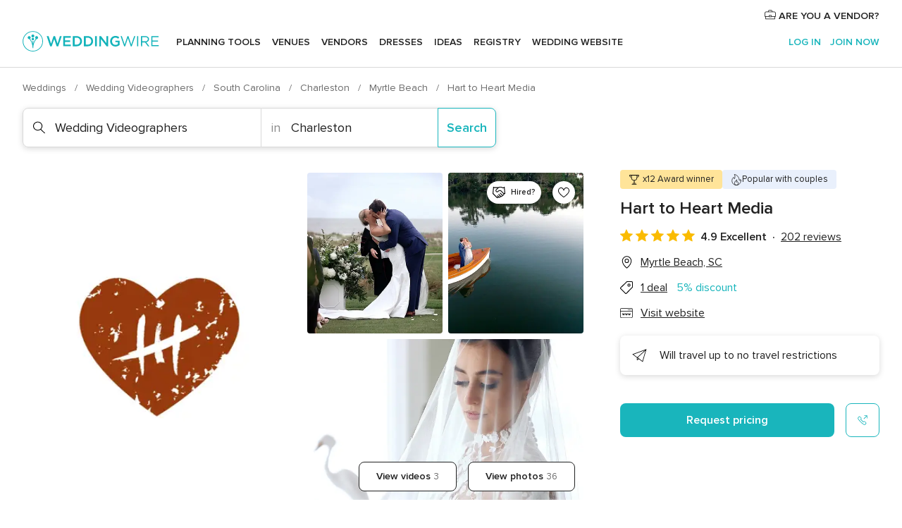

--- FILE ---
content_type: text/html; charset=UTF-8
request_url: https://www.weddingwire.com/biz/hart-to-heart-media-myrtle-beach/a2f0dd93787bbb48.html
body_size: 55716
content:
<!DOCTYPE html>
<html lang="en-US" prefix="og: http://ogp.me/ns#">
<head>
<meta http-equiv="Content-Type" content="text/html; charset=utf-8">
<title>Hart to Heart Media - Wedding Videographers - Myrtle Beach, SC - WeddingWire</title>
<meta name="description" content="Contact Hart to Heart Media in Myrtle Beach on WeddingWire. Browse Wedding Videographers prices, photos and 202 reviews, with a rating of 4.9 out of 5">
<meta name="keywords" content="hart to heart media, hart to heart media reviews, hart to heart media prices, hart to heart media photos, wedding videographers, myrtle beach, charleston, sc, 29587">
<meta name="robots" content="all">
<meta name="distribution" content="global">
<meta name="rating" content="general">
<meta name="pbdate" content="23:14:31 20/01/2026">
<link rel="alternate" href="android-app://com.weddingwire.user/weddingwire/m.weddingwire.com/biz/hart-to-heart-media-myrtle-beach/a2f0dd93787bbb48.html">
<meta name="viewport" content="width=device-width, initial-scale=1.0">
<meta name="apple-custom-itunes-app" content="app-id=316565575">
<meta name="apple-itunes-app" content="app-id=316565575, app-argument=https://app.appsflyer.com/id316565575?pid=WP-iOS-US&c=WP-US-LANDINGS&s=us">
<meta name="google-play-app" content="app-id=com.weddingwire.user">
<link rel="shortcut icon" href="https://www.weddingwire.com/mobile/assets/img/favicon/favicon.png">
<meta property="fb:app_id" content="258399401573410" />
<meta property="og:type" content="place" />
<meta property="og:image" content="https://cdn0.weddingwire.com/vendor/225114/3_2/1280/png/untitled-design_51_411522-175640892543818.jpeg">
<meta property="og:image:secure_url" content="https://cdn0.weddingwire.com/vendor/225114/3_2/1280/png/untitled-design_51_411522-175640892543818.jpeg">
<meta property="og:url" content="https://www.weddingwire.com/biz/hart-to-heart-media-myrtle-beach/a2f0dd93787bbb48.html" />
<meta name="twitter:card" content="summary_large_image" />
<meta property="og:locale" content="en_US">
<meta property="place:street_address" content="1500 Hwy 17 Bus. N. Suite 306 P.O. Box 15320">
<meta property="place:locality" content="Myrtle Beach">
<meta property="place:region" content="SC">
<meta property="og:site_name" content="WeddingWire">
<link rel="stylesheet" href="https://www.weddingwire.com/builds/desktop/css/symfnw-US248-1-20260120-002_www_m_/WebBundleResponsiveMarketplaceBestContentStorefrontWeddingwire.css">
<script>
var internalTrackingService = internalTrackingService || {
triggerSubmit : function() {},
triggerAbandon : function() {},
loaded : false
};
</script>
<script type="text/javascript">
function getCookie (name) {var b = document.cookie.match('(^|;)\\s*' + name + '\\s*=\\s*([^;]+)'); return b ? unescape(b.pop()) : null}
function overrideOneTrustGeo () {
const otgeoCookie = getCookie('otgeo') || '';
const regexp = /^([A-Za-z]+)(?:,([A-Za-z]+))?$/g;
const matches = [...otgeoCookie.matchAll(regexp)][0];
if (matches) {
const countryCode = matches[1];
const stateCode = matches[2];
const geolocationResponse = {
countryCode
};
if (stateCode) {
geolocationResponse.stateCode = stateCode;
}
return {
geolocationResponse
};
}
}
var OneTrust = overrideOneTrustGeo() || undefined;
</script>
<span class="ot-sdk-show-settings" style="display: none"></span>
<script src="https://cdn.cookielaw.org/scripttemplates/otSDKStub.js" data-language="en-US" data-domain-script="94f48421-ccbc-4e81-af65-65ff76170a0f" data-ignore-ga='true' defer></script>
<script>var isCountryCookiesActiveByDefault=true,CONSENT_ANALYTICS_GROUP="C0002",CONSENT_PERSONALIZATION_GROUP="C0003",CONSENT_TARGETED_ADVERTISING_GROUP="C0004",CONSENT_SOCIAL_MEDIA_GROUP="C0005",cookieConsentContent='',hideCookieConsentLayer= '', OptanonAlertBoxClosed='';hideCookieConsentLayer=getCookie('hideCookieConsentLayer');OptanonAlertBoxClosed=getCookie('OptanonAlertBoxClosed');if(hideCookieConsentLayer==="1"||Boolean(OptanonAlertBoxClosed)){cookieConsentContent=queryStringToJSON(getCookie('OptanonConsent')||'');}function getCookie(e){var o=document.cookie.match("(^|;)\\s*"+e+"\\s*=\\s*([^;]+)");return o?unescape(o.pop()):null}function queryStringToJSON(e){var o=e.split("&"),t={};return o.forEach(function(e){e=e.split("="),t[e[0]]=decodeURIComponent(e[1]||"")}),JSON.parse(JSON.stringify(t))}function isCookieGroupAllowed(e){var o=cookieConsentContent.groups;if("string"!=typeof o){if(!isCountryCookiesActiveByDefault && e===CONSENT_ANALYTICS_GROUP && getCookie('hideCookieConsentLayer')==="1"){return true}return isCountryCookiesActiveByDefault;}for(var t=o.split(","),n=0;n<t.length;n++)if(t[n].indexOf(e,0)>=0)return"1"===t[n].split(":")[1];return!1}function userHasAcceptedTheCookies(){var e=document.getElementsByTagName("body")[0],o=document.createEvent("HTMLEvents");cookieConsentContent=queryStringToJSON(getCookie("OptanonConsent")||""),!0===isCookieGroupAllowed(CONSENT_ANALYTICS_GROUP)&&(o.initEvent("analyticsCookiesHasBeenAccepted",!0,!1),e.dispatchEvent(o)),!0===isCookieGroupAllowed(CONSENT_PERSONALIZATION_GROUP)&&(o.initEvent("personalizationCookiesHasBeenAccepted",!0,!1),e.dispatchEvent(o)),!0===isCookieGroupAllowed(CONSENT_TARGETED_ADVERTISING_GROUP)&&(o.initEvent("targetedAdvertisingCookiesHasBeenAccepted",!0,!1),e.dispatchEvent(o)),!0===isCookieGroupAllowed(CONSENT_SOCIAL_MEDIA_GROUP)&&(o.initEvent("socialMediaAdvertisingCookiesHasBeenAccepted",!0,!1),e.dispatchEvent(o))}</script>
<script>
document.getElementsByTagName('body')[0].addEventListener('oneTrustLoaded', function () {
if (OneTrust.GetDomainData()?.ConsentModel?.Name === 'notice only') {
const cookiePolicyLinkSelector = document.querySelectorAll('.ot-sdk-show-settings')
cookiePolicyLinkSelector.forEach((selector) => {
selector.style.display = 'none'
})
}
})
</script>
<script>
function CMP() {
var body = document.getElementsByTagName('body')[0];
var event = document.createEvent('HTMLEvents');
var callbackIAB = (tcData, success) => {
if (success && (tcData.eventStatus === 'tcloaded' || tcData.eventStatus === 'useractioncomplete')) {
window.__tcfapi('removeEventListener', 2, () => {
}, callbackIAB);
if ((typeof window.Optanon !== "undefined" &&
!window.Optanon.GetDomainData().IsIABEnabled) ||
(tcData.gdprApplies &&
typeof window.Optanon !== "undefined" &&
window.Optanon.GetDomainData().IsIABEnabled &&
getCookie('OptanonAlertBoxClosed'))) {
userHasAcceptedTheCookies();
}
if (isCookieGroupAllowed(CONSENT_ANALYTICS_GROUP) !== true) {
event.initEvent('analyticsCookiesHasBeenDenied', true, false);
body.dispatchEvent(event);
}
if (isCookieGroupAllowed(CONSENT_TARGETED_ADVERTISING_GROUP) !== true) {
event.initEvent('targetedAdvertisingCookiesHasBeenDenied', true, false);
body.dispatchEvent(event);
}
if (tcData.gdprApplies && typeof window.Optanon !== "undefined" && window.Optanon.GetDomainData().IsIABEnabled) {
event.initEvent('IABTcDataReady', true, false);
body.dispatchEvent(event);
} else {
event.initEvent('nonIABCountryDataReady', true, false);
body.dispatchEvent(event);
}
}
}
var cnt = 0;
var consentSetInterval = setInterval(function () {
cnt += 1;
if (cnt === 600) {
userHasAcceptedTheCookies();
clearInterval(consentSetInterval);
}
if (typeof window.Optanon !== "undefined" && !window.Optanon.GetDomainData().IsIABEnabled) {
clearInterval(consentSetInterval);
userHasAcceptedTheCookies();
event.initEvent('oneTrustLoaded', true, false);
body.dispatchEvent(event);
event.initEvent('nonIABCountryDataReady', true, false);
body.dispatchEvent(event);
}
if (typeof window.__tcfapi !== "undefined") {
event.initEvent('oneTrustLoaded', true, false);
body.dispatchEvent(event);
clearInterval(consentSetInterval);
window.__tcfapi('addEventListener', 2, callbackIAB);
}
});
}
function OptanonWrapper() {
CMP();
}
</script>
</head><body>
<script>
var gtagScript = function() { var s = document.createElement("script"), el = document.getElementsByTagName("script")[0]; s.defer = true;
s.src = "https://www.googletagmanager.com/gtag/js?id=G-2TY3D94NGM";
el.parentNode.insertBefore(s, el);}
window.dataLayer = window.dataLayer || [];
const analyticsGroupOpt = isCookieGroupAllowed(CONSENT_ANALYTICS_GROUP) === true;
const targetedAdsOpt = isCookieGroupAllowed(CONSENT_TARGETED_ADVERTISING_GROUP) === true;
const personalizationOpt = isCookieGroupAllowed(CONSENT_PERSONALIZATION_GROUP) === true;
document.getElementsByTagName('body')[0].addEventListener('targetedAdvertisingCookiesHasBeenAccepted', function () {
gtagScript();
});
if  (targetedAdsOpt || analyticsGroupOpt) {
gtagScript();
}
function gtag(){dataLayer.push(arguments);}
gtag('js', new Date());
gtag('consent', 'default', {
'analytics_storage': analyticsGroupOpt ? 'granted' : 'denied',
'ad_storage': targetedAdsOpt ? 'granted' : 'denied',
'ad_user_data': targetedAdsOpt ? 'granted' : 'denied',
'ad_user_personalization': targetedAdsOpt ? 'granted' : 'denied',
'functionality_storage': targetedAdsOpt ? 'granted' : 'denied',
'personalization_storage': personalizationOpt ? 'granted' : 'denied',
'security_storage': 'granted'
});
gtag('set', 'ads_data_redaction', !analyticsGroupOpt);
gtag('set', 'allow_ad_personalization_signals', analyticsGroupOpt);
gtag('set', 'allow_google_signals', analyticsGroupOpt);
gtag('set', 'allow_interest_groups', analyticsGroupOpt);
gtag('config', 'G-2TY3D94NGM', { groups: 'analytics', 'send_page_view': false });
gtag('config', 'AW-945252265', { groups: 'adwords' , 'restricted_data_processing': !targetedAdsOpt });
</script>

<div id="app-apps-download-banner" class="branch-banner-placeholder branchBannerPlaceholder"></div>

<a class="layoutSkipMain" href="#layoutMain">Skip to main content</a>
<header class="layoutHeader">
<span class="layoutHeader__hamburger app-header-menu-toggle">
<i class="svgIcon app-svg-async svgIcon__list-menu "   data-name="_common/list-menu" data-svg="https://cdn1.weddingwire.com/assets/svg/optimized/_common/list-menu.svg" data-svg-lazyload="1"></i></span>
<a class="layoutHeader__logoAnchor app-analytics-event-click"
href="https://www.weddingwire.com/">
<img src="https://www.weddingwire.com/assets/img/logos/gen_logoHeader.svg"   alt="Weddings"  width="214" height="32"   >
</a>
<nav class="layoutHeader__nav app-header-nav">
<ul class="layoutNavMenu app-header-list">
<li class="layoutNavMenu__header">
<i class="svgIcon app-svg-async svgIcon__close layoutNavMenu__itemClose app-header-menu-toggle"   data-name="_common/close" data-svg="https://cdn1.weddingwire.com/assets/svg/optimized/_common/close.svg" data-svg-lazyload="1"></i>        </li>
<li class="layoutNavMenu__item app-header-menu-item-openSection layoutNavMenu__item--my_wedding ">
<a href="https://www.weddingwire.com/wedding-planning.html"
class="layoutNavMenu__anchor app-header-menu-itemAnchor app-analytics-track-event-click "
data-tracking-section="header" data-tracking-category="Navigation" data-tracking-category-authed="1"
data-tracking-dt="tools"                >
Planning tools                </a>
<i class="svgIcon app-svg-async svgIcon__angleRightBlood layoutNavMenu__anchorArrow"   data-name="_common/angleRightBlood" data-svg="https://cdn1.weddingwire.com/assets/svg/optimized/_common/angleRightBlood.svg" data-svg-lazyload="1"></i>
<div class="layoutNavMenuTab app-header-menu-itemDropdown">
<div class="layoutNavMenuTab__layout">
<div class="layoutNavMenuTab__header">
<i class="svgIcon app-svg-async svgIcon__angleLeftBlood layoutNavMenuTab__icon app-header-menu-item-closeSection"   data-name="_common/angleLeftBlood" data-svg="https://cdn1.weddingwire.com/assets/svg/optimized/_common/angleLeftBlood.svg" data-svg-lazyload="1"></i>    <a class="layoutNavMenuTab__title" href="https://www.weddingwire.com/wedding-planning.html">
Planning tools    </a>
<i class="svgIcon app-svg-async svgIcon__close layoutNavMenuTab__iconClose app-header-menu-toggle"   data-name="_common/close" data-svg="https://cdn1.weddingwire.com/assets/svg/optimized/_common/close.svg" data-svg-lazyload="1"></i></div>
<div class="layoutNavMenuTabMyWedding">
<div class="layoutNavMenuTabMyWeddingList">
<a class="layoutNavMenuTabMyWedding__title" href="https://www.weddingwire.com/wedding-planning.html">
Organize with ease        </a>
<ul class="layoutNavMenuTabMyWeddingList__content  layoutNavMenuTabMyWeddingList__contentSmall">
<li class="layoutNavMenuTabMyWeddingList__item layoutNavMenuTabMyWeddingList__item--viewAll">
<a href="https://www.weddingwire.com/wedding-planning.html">View all</a>
</li>
<li class="layoutNavMenuTabMyWeddingList__item "
>
<a href="https://www.weddingwire.com/wedding-checklists.html">
<i class="svgIcon app-svg-async svgIcon__checklist layoutNavMenuTabMyWeddingList__itemIcon"   data-name="tools/categories/checklist" data-svg="https://cdn1.weddingwire.com/assets/svg/optimized/tools/categories/checklist.svg" data-svg-lazyload="1"></i>                        Checklist                    </a>
</li>
<li class="layoutNavMenuTabMyWeddingList__item "
>
<a href="https://www.weddingwire.com/wedding-planning/wedding-guests-list.html">
<i class="svgIcon app-svg-async svgIcon__guests layoutNavMenuTabMyWeddingList__itemIcon"   data-name="tools/categories/guests" data-svg="https://cdn1.weddingwire.com/assets/svg/optimized/tools/categories/guests.svg" data-svg-lazyload="1"></i>                        Guests                    </a>
</li>
<li class="layoutNavMenuTabMyWeddingList__item "
>
<a href="https://www.weddingwire.com/wedding-planning/wedding-seating-tables.html">
<i class="svgIcon app-svg-async svgIcon__tables layoutNavMenuTabMyWeddingList__itemIcon"   data-name="tools/categories/tables" data-svg="https://cdn1.weddingwire.com/assets/svg/optimized/tools/categories/tables.svg" data-svg-lazyload="1"></i>                        Seating chart                    </a>
</li>
<li class="layoutNavMenuTabMyWeddingList__item "
>
<a href="https://www.weddingwire.com/wedding-planning/wedding-budget.html">
<i class="svgIcon app-svg-async svgIcon__budget layoutNavMenuTabMyWeddingList__itemIcon"   data-name="tools/categories/budget" data-svg="https://cdn1.weddingwire.com/assets/svg/optimized/tools/categories/budget.svg" data-svg-lazyload="1"></i>                        Budget                    </a>
</li>
<li class="layoutNavMenuTabMyWeddingList__item "
>
<a href="https://www.weddingwire.com/wedding-planning/vendor-manager.html">
<i class="svgIcon app-svg-async svgIcon__vendors layoutNavMenuTabMyWeddingList__itemIcon"   data-name="tools/categories/vendors" data-svg="https://cdn1.weddingwire.com/assets/svg/optimized/tools/categories/vendors.svg" data-svg-lazyload="1"></i>                        Wedding Vendors                    </a>
</li>
<li class="layoutNavMenuTabMyWeddingList__item "
>
<a href="https://www.weddingwire.com/website/index.php?actionReferrer=8">
<i class="svgIcon app-svg-async svgIcon__website layoutNavMenuTabMyWeddingList__itemIcon"   data-name="tools/categories/website" data-svg="https://cdn1.weddingwire.com/assets/svg/optimized/tools/categories/website.svg" data-svg-lazyload="1"></i>                        Wedding website                    </a>
</li>
</ul>
</div>
<div class="layoutNavMenuTabMyWeddingPersonalize">
<a class="layoutNavMenuTabMyWeddingPersonalize__title" href="https://www.weddingwire.com/wedding-planning.html">
Personalize your wedding            </a>
<ul class="layoutNavMenuTabMyWeddingPersonalize__content">
<li class="layoutNavMenuTabMyWeddingPersonalize__item">
<a class="app-analytics-track-event-click"  data-tracking-category='Navigation' data-tracking-section='header' data-tracking-dt='hotelplanner'                                href="https://theknot.partners.engine.com/new-trip?utm_source=the-knot&utm_medium=channel&utm_campaign=2025-q1-the-knot-channel-groups-a018X00000bV3kuQAC&utm_term=wwtopnavigation&referral=MKT%20-%20Partner&rel=sponsored">
Hotel Blocks                        </a>
</li>
<li class="layoutNavMenuTabMyWeddingPersonalize__item">
<a                                 href="https://go.weddingwire.com/wedding-date">
Date Finder                        </a>
</li>
<li class="layoutNavMenuTabMyWeddingPersonalize__item">
<a                                 href="https://www.weddingwire.com/cost">
Cost Guide                        </a>
</li>
<li class="layoutNavMenuTabMyWeddingPersonalize__item">
<a                                 href="https://go.weddingwire.com/color-palette-generator">
Color generator                        </a>
</li>
<li class="layoutNavMenuTabMyWeddingPersonalize__item">
<a                                 href="https://www.weddingwire.com/wedding-hashtag-generator">
Hashtag generator                        </a>
</li>
</ul>
</div>
<div class="layoutNavMenuTabMyWeddingBanners">
<div class="layoutNavMenuBannerBox app-header-menu-banner app-link "
data-href="https://www.weddingwire.com/wedding-apps"
>
<div class="layoutNavMenuBannerBox__content">
<p class="layoutNavMenuBannerBox__title">Get the WeddingWire app</p>
<span class="layoutNavMenuBannerBox__subtitle">Plan your wedding wherever and whenever you want on the WeddingWire app.</span>
</div>
<img data-src="https://www.weddingwire.com/assets/img/logos/square-icon.svg"  class="lazyload layoutNavMenuBannerBox__icon" alt="App icon"  width="60" height="60"  >
</div>
</div>
</div>    </div>
</div>
</li>
<li class="layoutNavMenu__item app-header-menu-item-openSection layoutNavMenu__item--venues ">
<a href="https://www.weddingwire.com/wedding-venues"
class="layoutNavMenu__anchor app-header-menu-itemAnchor app-analytics-track-event-click "
data-tracking-section="header" data-tracking-category="Navigation" data-tracking-category-authed="1"
data-tracking-dt="venues"                >
Venues                </a>
<i class="svgIcon app-svg-async svgIcon__angleRightBlood layoutNavMenu__anchorArrow"   data-name="_common/angleRightBlood" data-svg="https://cdn1.weddingwire.com/assets/svg/optimized/_common/angleRightBlood.svg" data-svg-lazyload="1"></i>
<div class="layoutNavMenuTab app-header-menu-itemDropdown">
<div class="layoutNavMenuTab__layout">
<div class="layoutNavMenuTab__header">
<i class="svgIcon app-svg-async svgIcon__angleLeftBlood layoutNavMenuTab__icon app-header-menu-item-closeSection"   data-name="_common/angleLeftBlood" data-svg="https://cdn1.weddingwire.com/assets/svg/optimized/_common/angleLeftBlood.svg" data-svg-lazyload="1"></i>    <a class="layoutNavMenuTab__title" href="https://www.weddingwire.com/wedding-venues">
Venues    </a>
<i class="svgIcon app-svg-async svgIcon__close layoutNavMenuTab__iconClose app-header-menu-toggle"   data-name="_common/close" data-svg="https://cdn1.weddingwire.com/assets/svg/optimized/_common/close.svg" data-svg-lazyload="1"></i></div>
<div class="layoutNavMenuTabVenues">
<div class="layoutNavMenuTabVenues__categories">
<div class="layoutNavMenuTabVenuesList layoutNavMenuTabVenuesListBig">
<a class="layoutNavMenuTabVenues__title"
href="https://www.weddingwire.com/wedding-venues">
Find your wedding venue            </a>
<ul class="layoutNavMenuTabVenuesList__content layoutNavMenuTabVenuesList__contentBig">
<li class="layoutNavMenuTabVenuesList__item layoutNavMenuTabVenuesList__item--viewAll">
<a href="https://www.weddingwire.com/wedding-venues">View all</a>
</li>
<li class="layoutNavMenuTabVenuesList__item">
<a href="https://www.weddingwire.com/barn-farm-weddings">
Barns & Farms                        </a>
</li>
<li class="layoutNavMenuTabVenuesList__item">
<a href="https://www.weddingwire.com/outdoor-weddings">
Outdoor                        </a>
</li>
<li class="layoutNavMenuTabVenuesList__item">
<a href="https://www.weddingwire.com/garden-weddings">
Gardens                        </a>
</li>
<li class="layoutNavMenuTabVenuesList__item">
<a href="https://www.weddingwire.com/beach-weddings">
Beaches                        </a>
</li>
<li class="layoutNavMenuTabVenuesList__item">
<a href="https://www.weddingwire.com/rooftop-loft-weddings">
Rooftops & Lofts                        </a>
</li>
<li class="layoutNavMenuTabVenuesList__item">
<a href="https://www.weddingwire.com/hotel-weddings">
Hotels                        </a>
</li>
<li class="layoutNavMenuTabVenuesList__item">
<a href="https://www.weddingwire.com/waterfront-weddings">
Waterfronts                        </a>
</li>
<li class="layoutNavMenuTabVenuesList__item">
<a href="https://www.weddingwire.com/winery-brewery-weddings">
Wineries & Breweries                        </a>
</li>
<li class="layoutNavMenuTabVenuesList__item">
<a href="https://www.weddingwire.com/park-weddings">
Parks                        </a>
</li>
<li class="layoutNavMenuTabVenuesList__item">
<a href="https://www.weddingwire.com/country-club-weddings">
Country Clubs                        </a>
</li>
<li class="layoutNavMenuTabVenuesList__item">
<a href="https://www.weddingwire.com/mansion-weddings">
Mansions                        </a>
</li>
<li class="layoutNavMenuTabVenuesList__item">
<a href="https://www.weddingwire.com/historic-venue-weddings">
Historic Venues                        </a>
</li>
<li class="layoutNavMenuTabVenuesList__item">
<a href="https://www.weddingwire.com/boat-weddings">
Boats                        </a>
</li>
<li class="layoutNavMenuTabVenuesList__item">
<a href="https://www.weddingwire.com/restaurant-weddings">
Restaurants                        </a>
</li>
<li class="layoutNavMenuTabVenuesList__item">
<a href="https://www.weddingwire.com/museum-weddings">
Museums                        </a>
</li>
<li class="layoutNavMenuTabVenuesList__item">
<a href="https://www.weddingwire.com/banquet-hall-weddings">
Banquet Halls                        </a>
</li>
<li class="layoutNavMenuTabVenuesList__item">
<a href="https://www.weddingwire.com/church-temple-weddings">
Churches & Temples                        </a>
</li>
<li class="layoutNavMenuTabVenuesList__item layoutNavMenuTabVenuesList__item--highlight">
<a href="https://www.weddingwire.com/promotions/wedding-venues">
Deals                        </a>
</li>
</ul>
</div>
</div>
</div>
</div>
</div>
</li>
<li class="layoutNavMenu__item app-header-menu-item-openSection layoutNavMenu__item--vendors ">
<a href="https://www.weddingwire.com/wedding-vendors"
class="layoutNavMenu__anchor app-header-menu-itemAnchor app-analytics-track-event-click "
data-tracking-section="header" data-tracking-category="Navigation" data-tracking-category-authed="1"
data-tracking-dt="vendors"                >
Vendors                </a>
<i class="svgIcon app-svg-async svgIcon__angleRightBlood layoutNavMenu__anchorArrow"   data-name="_common/angleRightBlood" data-svg="https://cdn1.weddingwire.com/assets/svg/optimized/_common/angleRightBlood.svg" data-svg-lazyload="1"></i>
<div class="layoutNavMenuTab app-header-menu-itemDropdown">
<div class="layoutNavMenuTab__layout">
<div class="layoutNavMenuTab__header">
<i class="svgIcon app-svg-async svgIcon__angleLeftBlood layoutNavMenuTab__icon app-header-menu-item-closeSection"   data-name="_common/angleLeftBlood" data-svg="https://cdn1.weddingwire.com/assets/svg/optimized/_common/angleLeftBlood.svg" data-svg-lazyload="1"></i>    <a class="layoutNavMenuTab__title" href="https://www.weddingwire.com/wedding-vendors">
Vendors    </a>
<i class="svgIcon app-svg-async svgIcon__close layoutNavMenuTab__iconClose app-header-menu-toggle"   data-name="_common/close" data-svg="https://cdn1.weddingwire.com/assets/svg/optimized/_common/close.svg" data-svg-lazyload="1"></i></div>
<div class="layoutNavMenuTabVendors">
<div class="layoutNavMenuTabVendors__content layoutNavMenuTabVendors__contentBig">
<div class="layoutNavMenuTabVendorsList">
<a class="layoutNavMenuTabVendors__title" href="https://www.weddingwire.com/wedding-vendors">
Start hiring your vendors            </a>
<ul class="layoutNavMenuTabVendorsList__content layoutNavMenuTabVendorsList__contentBig">
<li class="layoutNavMenuTabVendorsList__item layoutNavMenuTabVendorsList__item--viewAll">
<a href="https://www.weddingwire.com/wedding-vendors">View all</a>
</li>
<li class="layoutNavMenuTabVendorsList__item">
<i class="svgIcon app-svg-async svgIcon__categPhoto layoutNavMenuTabVendorsList__itemIcon"   data-name="vendors/categories/categPhoto" data-svg="https://cdn1.weddingwire.com/assets/svg/optimized/vendors/categories/categPhoto.svg" data-svg-lazyload="1"></i>                        <a href="https://www.weddingwire.com/wedding-photographers">
Photography                        </a>
</li>
<li class="layoutNavMenuTabVendorsList__item">
<i class="svgIcon app-svg-async svgIcon__categDj layoutNavMenuTabVendorsList__itemIcon"   data-name="vendors/categories/categDj" data-svg="https://cdn1.weddingwire.com/assets/svg/optimized/vendors/categories/categDj.svg" data-svg-lazyload="1"></i>                        <a href="https://www.weddingwire.com/wedding-djs">
DJs                        </a>
</li>
<li class="layoutNavMenuTabVendorsList__item">
<i class="svgIcon app-svg-async svgIcon__categBeauty layoutNavMenuTabVendorsList__itemIcon"   data-name="vendors/categories/categBeauty" data-svg="https://cdn1.weddingwire.com/assets/svg/optimized/vendors/categories/categBeauty.svg" data-svg-lazyload="1"></i>                        <a href="https://www.weddingwire.com/wedding-beauty-health">
Hair & Makeup                        </a>
</li>
<li class="layoutNavMenuTabVendorsList__item">
<i class="svgIcon app-svg-async svgIcon__categPlanner layoutNavMenuTabVendorsList__itemIcon"   data-name="vendors/categories/categPlanner" data-svg="https://cdn1.weddingwire.com/assets/svg/optimized/vendors/categories/categPlanner.svg" data-svg-lazyload="1"></i>                        <a href="https://www.weddingwire.com/wedding-planners">
Wedding Planning                        </a>
</li>
<li class="layoutNavMenuTabVendorsList__item">
<i class="svgIcon app-svg-async svgIcon__categCatering layoutNavMenuTabVendorsList__itemIcon"   data-name="vendors/categories/categCatering" data-svg="https://cdn1.weddingwire.com/assets/svg/optimized/vendors/categories/categCatering.svg" data-svg-lazyload="1"></i>                        <a href="https://www.weddingwire.com/wedding-caterers">
Catering                        </a>
</li>
<li class="layoutNavMenuTabVendorsList__item">
<i class="svgIcon app-svg-async svgIcon__categFlower layoutNavMenuTabVendorsList__itemIcon"   data-name="vendors/categories/categFlower" data-svg="https://cdn1.weddingwire.com/assets/svg/optimized/vendors/categories/categFlower.svg" data-svg-lazyload="1"></i>                        <a href="https://www.weddingwire.com/wedding-florists">
Flowers                        </a>
</li>
<li class="layoutNavMenuTabVendorsList__item">
<i class="svgIcon app-svg-async svgIcon__categVideo layoutNavMenuTabVendorsList__itemIcon"   data-name="vendors/categories/categVideo" data-svg="https://cdn1.weddingwire.com/assets/svg/optimized/vendors/categories/categVideo.svg" data-svg-lazyload="1"></i>                        <a href="https://www.weddingwire.com/wedding-videographers">
Videography                        </a>
</li>
<li class="layoutNavMenuTabVendorsList__item">
<i class="svgIcon app-svg-async svgIcon__categOfficiant layoutNavMenuTabVendorsList__itemIcon"   data-name="vendors/categories/categOfficiant" data-svg="https://cdn1.weddingwire.com/assets/svg/optimized/vendors/categories/categOfficiant.svg" data-svg-lazyload="1"></i>                        <a href="https://www.weddingwire.com/wedding-officiants">
Officiants                        </a>
</li>
</ul>
</div>
<div class="layoutNavMenuTabVendorsListOthers">
<p class="layoutNavMenuTabVendorsListOthers__subtitle">Complete your wedding team</p>
<ul class="layoutNavMenuTabVendorsListOthers__container">
<li class="layoutNavMenuTabVendorsListOthers__item">
<a href="https://www.weddingwire.com/wedding-event-rentals">
Event Rentals                        </a>
</li>
<li class="layoutNavMenuTabVendorsListOthers__item">
<a href="https://www.weddingwire.com/photo-booths">
Photo Booths                        </a>
</li>
<li class="layoutNavMenuTabVendorsListOthers__item">
<a href="https://www.weddingwire.com/wedding-bands">
Bands                        </a>
</li>
<li class="layoutNavMenuTabVendorsListOthers__item">
<a href="https://www.weddingwire.com/wedding-dresses">
Dress & Attire                        </a>
</li>
<li class="layoutNavMenuTabVendorsListOthers__item">
<a href="https://www.weddingwire.com/wedding-cakes">
Cakes                        </a>
</li>
<li class="layoutNavMenuTabVendorsListOthers__item">
<a href="https://www.weddingwire.com/wedding-limos">
Transportation                        </a>
</li>
<li class="layoutNavMenuTabVendorsListOthers__item">
<a href="https://www.weddingwire.com/wedding-ceremony-music">
Ceremony Music                        </a>
</li>
<li class="layoutNavMenuTabVendorsListOthers__item">
<a href="https://www.weddingwire.com/lighting-decor">
Lighting & Decor                        </a>
</li>
<li class="layoutNavMenuTabVendorsListOthers__item">
<a href="https://www.weddingwire.com/wedding-invitations">
Invitations                        </a>
</li>
<li class="layoutNavMenuTabVendorsListOthers__item">
<a href="https://www.weddingwire.com/travel-agents">
Travel Agents                        </a>
</li>
<li class="layoutNavMenuTabVendorsListOthers__item">
<a href="https://www.weddingwire.com/wedding-jewelers">
Jewelry                        </a>
</li>
<li class="layoutNavMenuTabVendorsListOthers__item">
<a href="https://www.weddingwire.com/wedding-favors">
Favors & Gifts                        </a>
</li>
<li class="layoutNavMenuTabVendorsListOthers__deals">
<a href="https://www.weddingwire.com/promotions/wedding-vendors">
Deals                        </a>
</li>
</ul>
</div>
</div>
<div class="layoutNavMenuTabVendorsBanners visible">
<div class="layoutNavMenuBannerBox app-header-menu-banner app-link app-analytics-track-event-click"
data-href="https://www.weddingwire.com/destination-wedding"
data-tracking-section=header_vendors                      data-tracking-category=Navigation                      data-tracking-dt=destination_weddings         >
<div class="layoutNavMenuBannerBox__content">
<p class="layoutNavMenuBannerBox__title">Destination Weddings</p>
<span class="layoutNavMenuBannerBox__subtitle">Easily plan your international wedding.</span>
</div>
<img class="svgIcon svgIcon__plane_destination layoutNavMenuBannerBox__icon lazyload" data-src="https://cdn1.weddingwire.com/assets/svg/original/illustration/plane_destination.svg"  alt="illustration plane destination" width="56" height="56" >    </div>
<div class="layoutNavMenuBannerBox app-header-menu-banner app-link "
data-href="https://www.weddingwire.com/couples-choice-awards"
>
<div class="layoutNavMenuBannerBox__content">
<p class="layoutNavMenuBannerBox__title">2025 Couples' Choice Awards</p>
<span class="layoutNavMenuBannerBox__subtitle">Check out this year’s best local pros, rated by couples like you.</span>
</div>
<img class="svgIcon svgIcon__cca_stars layoutNavMenuBannerBox__icon lazyload" data-src="https://cdn1.weddingwire.com/assets/svg/original/illustration/cca_stars.svg"  alt="illustration cca stars" width="56" height="56" >    </div>
</div>
</div>    </div>
</div>
</li>
<li class="layoutNavMenu__item app-header-menu-item-openSection layoutNavMenu__item--community ">
<a href="https://www.weddingwire.com/wedding-forums"
class="layoutNavMenu__anchor app-header-menu-itemAnchor app-analytics-track-event-click "
data-tracking-section="header" data-tracking-category="Navigation" data-tracking-category-authed="1"
data-tracking-dt="community"                >
Forums                </a>
<i class="svgIcon app-svg-async svgIcon__angleRightBlood layoutNavMenu__anchorArrow"   data-name="_common/angleRightBlood" data-svg="https://cdn1.weddingwire.com/assets/svg/optimized/_common/angleRightBlood.svg" data-svg-lazyload="1"></i>
<div class="layoutNavMenuTab app-header-menu-itemDropdown">
<div class="layoutNavMenuTab__layout">
<div class="layoutNavMenuTab__header">
<i class="svgIcon app-svg-async svgIcon__angleLeftBlood layoutNavMenuTab__icon app-header-menu-item-closeSection"   data-name="_common/angleLeftBlood" data-svg="https://cdn1.weddingwire.com/assets/svg/optimized/_common/angleLeftBlood.svg" data-svg-lazyload="1"></i>    <a class="layoutNavMenuTab__title" href="https://www.weddingwire.com/wedding-forums">
Forums    </a>
<i class="svgIcon app-svg-async svgIcon__close layoutNavMenuTab__iconClose app-header-menu-toggle"   data-name="_common/close" data-svg="https://cdn1.weddingwire.com/assets/svg/optimized/_common/close.svg" data-svg-lazyload="1"></i></div>
<div class="layoutNavMenuTabCommunity">
<div class="layoutNavMenuTabCommunityList">
<a class="layoutNavMenuTabCommunity__title" href="https://www.weddingwire.com/wedding-forums">
Forums        </a>
<ul class="layoutNavMenuTabCommunityList__content layoutNavMenuTabCommunityList__contentSmall">
<li class="layoutNavMenuTabCommunityList__item layoutNavMenuTabCommunityList__item--viewAll">
<a href="https://www.weddingwire.com/wedding-forums">View all</a>
</li>
<li class="layoutNavMenuTabCommunityList__item">
<a href="https://www.weddingwire.com/wedding-forums/planning">
Planning                    </a>
</li>
<li class="layoutNavMenuTabCommunityList__item">
<a href="https://www.weddingwire.com/wedding-forums/beauty-and-attire">
Wedding Attire                    </a>
</li>
<li class="layoutNavMenuTabCommunityList__item">
<a href="https://www.weddingwire.com/wedding-forums/honeymoon">
Honeymoon                    </a>
</li>
<li class="layoutNavMenuTabCommunityList__item">
<a href="https://www.weddingwire.com/wedding-forums/community">
Community Conversations                    </a>
</li>
<li class="layoutNavMenuTabCommunityList__item">
<a href="https://www.weddingwire.com/wedding-forums/wedding-reception">
Reception                    </a>
</li>
<li class="layoutNavMenuTabCommunityList__item">
<a href="https://www.weddingwire.com/wedding-forums/wedding-ceremony">
Ceremony                    </a>
</li>
<li class="layoutNavMenuTabCommunityList__item">
<a href="https://www.weddingwire.com/wedding-forums/newlyweds-and-parenting">
Married Life                    </a>
</li>
<li class="layoutNavMenuTabCommunityList__item">
<a href="https://www.weddingwire.com/wedding-forums/family-and-relationships">
Family and Relationships                    </a>
</li>
<li class="layoutNavMenuTabCommunityList__item">
<a href="https://www.weddingwire.com/wedding-forums/etiquette-and-advice">
Etiquette and Advice                    </a>
</li>
<li class="layoutNavMenuTabCommunityList__item">
<a href="https://www.weddingwire.com/wedding-forums/parties-and-events">
Parties and Events                    </a>
</li>
<li class="layoutNavMenuTabCommunityList__item">
<a href="https://www.weddingwire.com/wedding-forums/style-and-decor">
Style and Décor                    </a>
</li>
<li class="layoutNavMenuTabCommunityList__item">
<a href="https://www.weddingwire.com/wedding-forums/weight-loss-and-health">
Fitness and Health                    </a>
</li>
<li class="layoutNavMenuTabCommunityList__item">
<a href="https://www.weddingwire.com/wedding-forums/hair-and-makeup">
Hair and Makeup                    </a>
</li>
<li class="layoutNavMenuTabCommunityList__item">
<a href="https://www.weddingwire.com/wedding-forums/registry">
Registry                    </a>
</li>
<li class="layoutNavMenuTabCommunityList__item">
<a href="https://www.weddingwire.com/wedding-forums/local-groups">
Local Groups                    </a>
</li>
</ul>
</div>
<div class="layoutNavMenuTabCommunityLast">
<p class="layoutNavMenuTabCommunityLast__subtitle app-header-menu-community app-link"
role="link"
tabindex="0" data-href="https://www.weddingwire.com/wedding-forums">Stay up to date</p>
<ul class="layoutNavMenuTabCommunityLast__list">
<li>
<a href="https://www.weddingwire.com/wedding-forums">
Discussions                    </a>
</li>
<li>
<a href="https://www.weddingwire.com/wedding-forums/photos">
Photos                    </a>
</li>
<li>
<a href="https://www.weddingwire.com/wedding-forums/videos">
Videos                    </a>
</li>
<li>
<a href="https://www.weddingwire.com/wedding-forums/users">
Users                    </a>
</li>
<li>
<a href="https://www.weddingwire.com/wedding-forums/weddingwire-support">Account support</a>
</li>
</ul>
</div>
</div>    </div>
</div>
</li>
<li class="layoutNavMenu__item app-header-menu-item-openSection layoutNavMenu__item--dresses ">
<a href="https://www.weddingwire.com/wedding-photos/dresses"
class="layoutNavMenu__anchor app-header-menu-itemAnchor app-analytics-track-event-click "
data-tracking-section="header" data-tracking-category="Navigation" data-tracking-category-authed="1"
data-tracking-dt="dresses"                >
Dresses                </a>
<i class="svgIcon app-svg-async svgIcon__angleRightBlood layoutNavMenu__anchorArrow"   data-name="_common/angleRightBlood" data-svg="https://cdn1.weddingwire.com/assets/svg/optimized/_common/angleRightBlood.svg" data-svg-lazyload="1"></i>
<div class="layoutNavMenuTab app-header-menu-itemDropdown">
<div class="layoutNavMenuTab__layout">
<div class="layoutNavMenuTab__header">
<i class="svgIcon app-svg-async svgIcon__angleLeftBlood layoutNavMenuTab__icon app-header-menu-item-closeSection"   data-name="_common/angleLeftBlood" data-svg="https://cdn1.weddingwire.com/assets/svg/optimized/_common/angleLeftBlood.svg" data-svg-lazyload="1"></i>    <a class="layoutNavMenuTab__title" href="https://www.weddingwire.com/wedding-photos/dresses">
Dresses    </a>
<i class="svgIcon app-svg-async svgIcon__close layoutNavMenuTab__iconClose app-header-menu-toggle"   data-name="_common/close" data-svg="https://cdn1.weddingwire.com/assets/svg/optimized/_common/close.svg" data-svg-lazyload="1"></i></div>
<div class="layoutNavMenuTabDresses">
<div class="layoutNavMenuTabDressesList">
<a class="layoutNavMenuTabDresses__title" href="https://www.weddingwire.com/wedding-photos/dresses">
The latest in bridal fashion        </a>
<ul class="layoutNavMenuTabDressesList__content">
<li class="layoutNavMenuTabDressesList__item layoutNavMenuTabDressesList__item--viewAll">
<a href="https://www.weddingwire.com/wedding-photos/dresses">View all</a>
</li>
<li class="layoutNavMenuTabDressesList__item">
<a href="https://www.weddingwire.com/wedding-photos/dresses" class="layoutNavMenuTabDressesList__Link">
<i class="svgIcon app-svg-async svgIcon__bride-dress layoutNavMenuTabDressesList__itemIcon"   data-name="dresses/categories/bride-dress" data-svg="https://cdn1.weddingwire.com/assets/svg/optimized/dresses/categories/bride-dress.svg" data-svg-lazyload="1"></i>                        Bride                    </a>
</li>
</ul>
</div>
<div class="layoutNavMenuTabDressesFeatured">
<p class="layoutNavMenuTabDresses__subtitle">Featured designers</p>
<div class="layoutNavMenuTabDressesFeatured__content">
<a href="https://www.weddingwire.com/wedding-photos/dresses/all-who-wander">
<figure class="layoutNavMenuTabDressesFeaturedItem">
<img data-src="https://cdn0.weddingwire.com/cat/wedding-photos/dresses/all-who-wander/veda--mfvr10082418.jpg"  class="lazyload layoutNavMenuTabDressesFeaturedItem__image" alt="All Who Wander"  width="290" height="406"  >
<figcaption class="layoutNavMenuTabDressesFeaturedItem__name">All Who Wander</figcaption>
</figure>
</a>
<a href="https://www.weddingwire.com/wedding-photos/dresses/justin-alexander">
<figure class="layoutNavMenuTabDressesFeaturedItem">
<img data-src="https://cdn0.weddingwire.com/cat/wedding-photos/dresses/justin-alexander/jaelyn--mfvr10077074.jpg"  class="lazyload layoutNavMenuTabDressesFeaturedItem__image" alt="Justin Alexander"  width="290" height="406"  >
<figcaption class="layoutNavMenuTabDressesFeaturedItem__name">Justin Alexander</figcaption>
</figure>
</a>
<a href="https://www.weddingwire.com/wedding-photos/dresses/stella-york-dress">
<figure class="layoutNavMenuTabDressesFeaturedItem">
<img data-src="https://cdn0.weddingwire.com/cat/wedding-photos/dresses/stella-york/sy8189--mfvr10084686.jpg"  class="lazyload layoutNavMenuTabDressesFeaturedItem__image" alt="Stella York"  width="290" height="406"  >
<figcaption class="layoutNavMenuTabDressesFeaturedItem__name">Stella York</figcaption>
</figure>
</a>
<a href="https://www.weddingwire.com/wedding-photos/dresses/beloved">
<figure class="layoutNavMenuTabDressesFeaturedItem">
<img data-src="https://cdn0.weddingwire.com/cat/wedding-photos/dresses/beloved-by-casablanca-bridal/bl507--mfvr10083610.jpg"  class="lazyload layoutNavMenuTabDressesFeaturedItem__image" alt="Beloved by Casablanca Bridal"  width="290" height="406"  >
<figcaption class="layoutNavMenuTabDressesFeaturedItem__name">Beloved by Casablanca Bridal</figcaption>
</figure>
</a>
<a href="https://www.weddingwire.com/wedding-photos/dresses/amar-couture-dress">
<figure class="layoutNavMenuTabDressesFeaturedItem">
<img data-src="https://cdn0.weddingwire.com/cat/wedding-photos/dresses/amare-couture/c168-valona--mfvr10027267.jpg"  class="lazyload layoutNavMenuTabDressesFeaturedItem__image" alt="Amaré Couture"  width="290" height="406"  >
<figcaption class="layoutNavMenuTabDressesFeaturedItem__name">Amaré Couture</figcaption>
</figure>
</a>
</div>
</div>
</div>
</div>
</div>
</li>
<li class="layoutNavMenu__item app-header-menu-item-openSection layoutNavMenu__item--articles ">
<a href="https://www.weddingwire.com/wedding-ideas"
class="layoutNavMenu__anchor app-header-menu-itemAnchor app-analytics-track-event-click "
data-tracking-section="header" data-tracking-category="Navigation" data-tracking-category-authed="1"
data-tracking-dt="ideas"                >
Ideas                </a>
<i class="svgIcon app-svg-async svgIcon__angleRightBlood layoutNavMenu__anchorArrow"   data-name="_common/angleRightBlood" data-svg="https://cdn1.weddingwire.com/assets/svg/optimized/_common/angleRightBlood.svg" data-svg-lazyload="1"></i>
<div class="layoutNavMenuTab app-header-menu-itemDropdown">
<div class="layoutNavMenuTab__layout">
<div class="layoutNavMenuTab__header">
<i class="svgIcon app-svg-async svgIcon__angleLeftBlood layoutNavMenuTab__icon app-header-menu-item-closeSection"   data-name="_common/angleLeftBlood" data-svg="https://cdn1.weddingwire.com/assets/svg/optimized/_common/angleLeftBlood.svg" data-svg-lazyload="1"></i>    <a class="layoutNavMenuTab__title" href="https://www.weddingwire.com/wedding-ideas">
Ideas    </a>
<i class="svgIcon app-svg-async svgIcon__close layoutNavMenuTab__iconClose app-header-menu-toggle"   data-name="_common/close" data-svg="https://cdn1.weddingwire.com/assets/svg/optimized/_common/close.svg" data-svg-lazyload="1"></i></div>
<div class="layoutNavMenuTabArticles">
<div class="layoutNavMenuTabArticlesList">
<a class="layoutNavMenuTabArticles__title" href="https://www.weddingwire.com/wedding-ideas">
Get wedding inspiration        </a>
<ul class="layoutNavMenuTabArticlesList__content">
<li class="layoutNavMenuTabArticlesList__item layoutNavMenuTabArticlesList__item--viewAll">
<a href="https://www.weddingwire.com/wedding-ideas">View all</a>
</li>
<li class="layoutNavMenuTabArticlesList__item">
<a href="https://www.weddingwire.com/wedding-ideas/planning-basics--t1">
Planning Basics                    </a>
</li>
<li class="layoutNavMenuTabArticlesList__item">
<a href="https://www.weddingwire.com/wedding-ideas/ceremony--t2">
Wedding Ceremony                    </a>
</li>
<li class="layoutNavMenuTabArticlesList__item">
<a href="https://www.weddingwire.com/wedding-ideas/reception--t3">
Wedding Reception                    </a>
</li>
<li class="layoutNavMenuTabArticlesList__item">
<a href="https://www.weddingwire.com/wedding-ideas/services--t4">
Wedding Services                    </a>
</li>
<li class="layoutNavMenuTabArticlesList__item">
<a href="https://www.weddingwire.com/wedding-ideas/fashion--t6">
Wedding Fashion                    </a>
</li>
<li class="layoutNavMenuTabArticlesList__item">
<a href="https://www.weddingwire.com/wedding-ideas/health-beauty--t5">
Hair & Makeup                    </a>
</li>
<li class="layoutNavMenuTabArticlesList__item">
<a href="https://www.weddingwire.com/wedding-ideas/destination-weddings--t8">
Destination Weddings                    </a>
</li>
<li class="layoutNavMenuTabArticlesList__item">
<a href="https://www.weddingwire.com/wedding-ideas/married-life--t11">
Married Life                    </a>
</li>
<li class="layoutNavMenuTabArticlesList__item">
<a href="https://www.weddingwire.com/wedding-ideas/events-parties--t10">
Events & Parties                    </a>
</li>
<li class="layoutNavMenuTabArticlesList__item">
<a href="https://www.weddingwire.com/wedding-ideas/family-friends--t9">
Family & Friends                    </a>
</li>
</ul>
</div>
<div class="layoutNavMenuTabArticlesBanners">
<div class="layoutNavMenuTabArticlesBannersItem app-header-menu-banner app-link"
data-href="https://www.weddingwire.com/wedding-photos/real-weddings">
<figure class="layoutNavMenuTabArticlesBannersItem__figure">
<img data-src="https://www.weddingwire.com/assets/img/components/header/tabs/realweddings_banner.jpg" data-srcset="https://www.weddingwire.com/assets/img/components/header/tabs/realweddings_banner@2x.jpg 2x" class="lazyload layoutNavMenuTabArticlesBannersItem__image" alt="Real Weddings"  width="304" height="90"  >
<figcaption class="layoutNavMenuTabArticlesBannersItem__content">
<a href="https://www.weddingwire.com/wedding-photos/real-weddings"
title="Real Weddings"
class="layoutNavMenuTabArticlesBannersItem__title">Real Weddings</a>
<p class="layoutNavMenuTabArticlesBannersItem__description">
Find wedding inspiration that fits your style with photos from real couples            </p>
</figcaption>
</figure>
</div>
<div class="layoutNavMenuTabArticlesBannersItem app-header-menu-banner app-link"
data-href="https://www.weddingwire.com/honeymoons">
<figure class="layoutNavMenuTabArticlesBannersItem__figure">
<img data-src="https://www.weddingwire.com/assets/img/components/header/tabs/honeymoons_banner.jpg" data-srcset="https://www.weddingwire.com/assets/img/components/header/tabs/honeymoons_banner@2x.jpg 2x" class="lazyload layoutNavMenuTabArticlesBannersItem__image" alt="Honeymoons"  width="304" height="90"  >
<figcaption class="layoutNavMenuTabArticlesBannersItem__content">
<a href="https://www.weddingwire.com/honeymoons"
title="Honeymoons"
class="layoutNavMenuTabArticlesBannersItem__title">Honeymoons</a>
<p class="layoutNavMenuTabArticlesBannersItem__description">
Sit back and relax with travel info + exclusive deals for the hottest honeymoon destinations            </p>
</figcaption>
</figure>
</div>
</div>
</div>    </div>
</div>
</li>
<li class="layoutNavMenu__item app-header-menu-item-openSection layoutNavMenu__item--registry ">
<a href="https://www.weddingwire.com/wedding-registry"
class="layoutNavMenu__anchor app-header-menu-itemAnchor app-analytics-track-event-click "
data-tracking-section="header" data-tracking-category="Navigation" data-tracking-category-authed="1"
data-tracking-dt="registry"                >
Registry                </a>
<i class="svgIcon app-svg-async svgIcon__angleRightBlood layoutNavMenu__anchorArrow"   data-name="_common/angleRightBlood" data-svg="https://cdn1.weddingwire.com/assets/svg/optimized/_common/angleRightBlood.svg" data-svg-lazyload="1"></i>
<div class="layoutNavMenuTab app-header-menu-itemDropdown">
<div class="layoutNavMenuTab__layout">
<div class="layoutNavMenuTab__header">
<i class="svgIcon app-svg-async svgIcon__angleLeftBlood layoutNavMenuTab__icon app-header-menu-item-closeSection"   data-name="_common/angleLeftBlood" data-svg="https://cdn1.weddingwire.com/assets/svg/optimized/_common/angleLeftBlood.svg" data-svg-lazyload="1"></i>    <a class="layoutNavMenuTab__title" href="https://www.weddingwire.com/wedding-registry">Registry</a>
<i class="svgIcon app-svg-async svgIcon__close layoutNavMenuTab__iconClose app-header-menu-toggle"   data-name="_common/close" data-svg="https://cdn1.weddingwire.com/assets/svg/optimized/_common/close.svg" data-svg-lazyload="1"></i></div>
<div class="layoutNavMenuTabRegistry">
<div class="layoutNavMenuTabRegistryList">
<span class="layoutNavMenuTabRegistry__title">
Create your all-in-one registry        </span>
<ul class="layoutNavMenuTabRegistryList__content">
<li class="layoutNavMenuTabRegistryList__item">
<a href="https://www.weddingwire.com/wedding-registry">
Start Your Registry                    </a>
</li>
<li class="layoutNavMenuTabRegistryList__item">
<a href="https://www.weddingwire.com/wedding-registry/retail-registries">
Registry Retailers                    </a>
</li>
<li class="layoutNavMenuTabRegistryList__item">
<a href="https://www.weddingwire.com/wedding-ideas/registry--t17">
Registry Ideas                    </a>
</li>
</ul>
<a class="layoutNavMenuTabRegistryList__link" href="https://www.weddingwire.us">Find a couple's WeddingWire Registry</a>
</div>
<div class="layoutNavMenuTabRegistryVendors">
<span class="layoutNavMenuTabRegistryVendors__title">
Featured registry brands        </span>
<ul class="layoutNavMenuTabRegistryVendors__list">
<li class="layoutNavMenuTabRegistryVendors__item">
<a href="https://www.weddingwire.com/wedding-registry/retail-registries">
<img data-src="https://cdn1.weddingwire.com/assets/img/en_US/dropdown/registry-amazon.png"  class="lazyload " alt="Amazon"  width="240" height="120"  >
<span class="layoutNavMenuTabRegistryVendors__text">
Amazon                        </span>
</a>
</li>
<li class="layoutNavMenuTabRegistryVendors__item">
<a href="https://www.weddingwire.com/wedding-registry/retail-registries">
<img data-src="https://cdn1.weddingwire.com/assets/img/en_US/dropdown/registry-crate-barrel.png"  class="lazyload " alt="Crate &amp; Barrel"  width="240" height="120"  >
<span class="layoutNavMenuTabRegistryVendors__text">
Crate & Barrel                        </span>
</a>
</li>
<li class="layoutNavMenuTabRegistryVendors__item">
<a href="https://www.weddingwire.com/wedding-registry/retail-registries">
<img data-src="https://cdn1.weddingwire.com/assets/img/en_US/dropdown/registry-target.png"  class="lazyload " alt="Target"  width="240" height="120"  >
<span class="layoutNavMenuTabRegistryVendors__text">
Target                        </span>
</a>
</li>
<li class="layoutNavMenuTabRegistryVendors__item">
<a href="https://www.weddingwire.com/wedding-registry/retail-registries">
<img data-src="https://cdn1.weddingwire.com/assets/img/en_US/dropdown/registry-travelers-joy.png"  class="lazyload " alt="Traveler&apos;s Joy"  width="240" height="120"  >
<span class="layoutNavMenuTabRegistryVendors__text">
Traveler's Joy                        </span>
</a>
</li>
</ul>
<a class="layoutNavMenuTabRegistryVendors__link" href="https://www.weddingwire.com/wedding-registry/retail-registries">See all registry brands</a>
</div>
</div>
</div>
</div>
</li>
<li class="layoutNavMenu__item app-header-menu-item-openSection layoutNavMenu__item--websites ">
<a href="https://www.weddingwire.com/wedding-websites.html"
class="layoutNavMenu__anchor app-header-menu-itemAnchor app-analytics-track-event-click "
data-tracking-section="header" data-tracking-category="Navigation" data-tracking-category-authed="1"
data-tracking-dt="wedding_websites"                >
<span>Wedding&nbsp;</span>Website                </a>
<i class="svgIcon app-svg-async svgIcon__angleRightBlood layoutNavMenu__anchorArrow"   data-name="_common/angleRightBlood" data-svg="https://cdn1.weddingwire.com/assets/svg/optimized/_common/angleRightBlood.svg" data-svg-lazyload="1"></i>
<div class="layoutNavMenuTab app-header-menu-itemDropdown">
<div class="layoutNavMenuTab__layout">
<div class="layoutNavMenuTab__header">
<i class="svgIcon app-svg-async svgIcon__angleLeftBlood layoutNavMenuTab__icon app-header-menu-item-closeSection"   data-name="_common/angleLeftBlood" data-svg="https://cdn1.weddingwire.com/assets/svg/optimized/_common/angleLeftBlood.svg" data-svg-lazyload="1"></i>    <a class="layoutNavMenuTab__title" href="https://www.weddingwire.com/wedding-websites.html">
Your wedding website    </a>
<i class="svgIcon app-svg-async svgIcon__close layoutNavMenuTab__iconClose app-header-menu-toggle"   data-name="_common/close" data-svg="https://cdn1.weddingwire.com/assets/svg/optimized/_common/close.svg" data-svg-lazyload="1"></i></div>
<div class="layoutNavMenuTabWebsites">
<div class="layoutNavMenuTabWebsitesList">
<a class="layoutNavMenuTabWebsites__title app-ua-track-event"
data-track-c='Navigation' data-track-a='a-click' data-track-l='d-mobile+s-header_wws+o-groups_discussion_item+dt-wizard' data-track-v='0' data-track-ni='0'                href="https://www.weddingwire.com/tools/website-wizard?actionReferrer=11">
Set up your website in minutes            </a>
<ul class="layoutNavMenuTabWebsitesList__content">
<li class="layoutNavMenuTabWebsitesList__item">
<a class="layoutNavMenuTabWebsitesList__Link" href="https://www.weddingwire.com/tools/website-wizard?actionReferrer=3">
Create your wedding website                    </a>
</li>
<li class="layoutNavMenuTabWebsitesList__item">
<a class="layoutNavMenuTabWebsitesList__Link" href="https://www.weddingwire.us/">
Find a couple's WeddingWire website                    </a>
</li>
</ul>
</div>
<div class="layoutNavMenuTabWebsiteFeatured">
<a class="layoutNavMenuTabWebsiteFeatured__subtitle app-ua-track-event"
data-track-c='Navigation' data-track-a='a-click' data-track-l='d-mobile+s-header_wws+o-groups_discussion_item+dt-wizard' data-track-v='0' data-track-ni='0'                href="https://www.weddingwire.com/tools/website-wizard?actionReferrer=12">
Choose your design            </a>
<div class="layoutNavMenuTabWebsiteFeatured__wrapperCards">
<a class="layoutNavMenuTabWebsiteFeatured__anchorCard app-ua-track-event"
data-track-c='Navigation' data-track-a='a-click' data-track-l='d-mobile+s-header_wws+o-groups_discussion_item+dt-website_choose_design_1' data-track-v='0' data-track-ni='0'                    href="https://www.weddingwire.com/tools/website-wizard?templateId=301&layoutId=1&actionReferrer=5">
<div class=" layoutNavMenuTabWebsiteFeatured__card layoutNavMenuTabWebsiteFeatured__card--smallCard "
data-id="301"
data-page=""
data-option="setTemplate"
data-id-layout="1"
data-custom-layout=""
data-css-class="all_designs/dynamicOverlay.min.css"
data-family="dynamic"
data-premium="0">
<img data-src="https://cdn0.weddingwire.com/website/fotos/templates/301_thumb_mobile_sm@2x.jpg?v=6eb9242af394c54a1d5f5cfc5c21b1be" data-srcset="https://cdn0.weddingwire.com/website/fotos/templates/301_thumb_mobile_sm@2x.jpg?v=6eb9242af394c54a1d5f5cfc5c21b1be 1x, https://cdn0.weddingwire.com/website/fotos/templates/301_thumb_mobile_sm@2x.jpg?v=6eb9242af394c54a1d5f5cfc5c21b1be 2x" class="lazyload layoutNavMenuTabWebsiteFeatured__thumb layoutNavMenuTabWebsiteFeatured__thumbMobile" alt=""  width="150" height="325"  >
<img data-src="https://cdn0.weddingwire.com/website/fotos/templates/301_thumb_md.jpg?v=6eb9242af394c54a1d5f5cfc5c21b1be" data-srcset="https://cdn0.weddingwire.com/website/fotos/templates/301_thumb_md.jpg?v=6eb9242af394c54a1d5f5cfc5c21b1be 1x, https://cdn0.weddingwire.com/website/fotos/templates/301_thumb_md@2x.jpg?v=6eb9242af394c54a1d5f5cfc5c21b1be 2x" class="lazyload layoutNavMenuTabWebsiteFeatured__thumb layoutNavMenuTabWebsiteFeatured__thumb--smallImageVertical" alt=""  width="560" height="704"  >
</div>
<div class="layoutNavMenuTabWebsiteFeatured__title">
Rustic Laurel    </div>
</a>
<a class="layoutNavMenuTabWebsiteFeatured__anchorCard app-ua-track-event"
data-track-c='Navigation' data-track-a='a-click' data-track-l='d-mobile+s-header_wws+o-groups_discussion_item+dt-website_choose_design_2' data-track-v='0' data-track-ni='0'                    href="https://www.weddingwire.com/tools/website-wizard?templateId=323&layoutId=1&actionReferrer=5">
<div class=" layoutNavMenuTabWebsiteFeatured__card layoutNavMenuTabWebsiteFeatured__card--smallCard "
data-id="323"
data-page=""
data-option="setTemplate"
data-id-layout="1"
data-custom-layout=""
data-css-class="all_designs/dynamicOverlay.min.css"
data-family="dynamic"
data-premium="0">
<img data-src="https://cdn0.weddingwire.com/website/fotos/templates/323_thumb_mobile_sm@2x.jpg?v=6eb9242af394c54a1d5f5cfc5c21b1be" data-srcset="https://cdn0.weddingwire.com/website/fotos/templates/323_thumb_mobile_sm@2x.jpg?v=6eb9242af394c54a1d5f5cfc5c21b1be 1x, https://cdn0.weddingwire.com/website/fotos/templates/323_thumb_mobile_sm@2x.jpg?v=6eb9242af394c54a1d5f5cfc5c21b1be 2x" class="lazyload layoutNavMenuTabWebsiteFeatured__thumb layoutNavMenuTabWebsiteFeatured__thumbMobile" alt=""  width="150" height="325"  >
<img data-src="https://cdn0.weddingwire.com/website/fotos/templates/323_thumb_md.jpg?v=6eb9242af394c54a1d5f5cfc5c21b1be" data-srcset="https://cdn0.weddingwire.com/website/fotos/templates/323_thumb_md.jpg?v=6eb9242af394c54a1d5f5cfc5c21b1be 1x, https://cdn0.weddingwire.com/website/fotos/templates/323_thumb_md@2x.jpg?v=6eb9242af394c54a1d5f5cfc5c21b1be 2x" class="lazyload layoutNavMenuTabWebsiteFeatured__thumb layoutNavMenuTabWebsiteFeatured__thumb--smallImageVertical" alt=""  width="560" height="704"  >
</div>
<div class="layoutNavMenuTabWebsiteFeatured__title">
Happy Florals    </div>
</a>
<a class="layoutNavMenuTabWebsiteFeatured__anchorCard app-ua-track-event"
data-track-c='Navigation' data-track-a='a-click' data-track-l='d-mobile+s-header_wws+o-groups_discussion_item+dt-website_choose_design_3' data-track-v='0' data-track-ni='0'                    href="https://www.weddingwire.com/tools/website-wizard?templateId=259&layoutId=1&actionReferrer=5">
<div class=" layoutNavMenuTabWebsiteFeatured__card layoutNavMenuTabWebsiteFeatured__card--smallCard "
data-id="259"
data-page=""
data-option="setTemplate"
data-id-layout="1"
data-custom-layout=""
data-css-class="all_designs/dynamicOverlay.min.css"
data-family="dynamic"
data-premium="0">
<img data-src="https://cdn1.weddingwire.com/assets/img/wedsites/thumb_mobile/en/lush_greenery_sm@2x.jpg" data-srcset="https://cdn1.weddingwire.com/assets/img/wedsites/thumb_mobile/en/lush_greenery_sm@2x.jpg 1x, https://cdn1.weddingwire.com/assets/img/wedsites/thumb_mobile/en/lush_greenery_sm@2x.jpg 2x" class="lazyload layoutNavMenuTabWebsiteFeatured__thumb layoutNavMenuTabWebsiteFeatured__thumbMobile" alt=""  width="150" height="325"  >
<img data-src="https://cdn1.weddingwire.com/assets/img/wedsites/thumb/en/lush_greenery_md.jpg" data-srcset="https://cdn1.weddingwire.com/assets/img/wedsites/thumb/en/lush_greenery_md.jpg 1x, https://cdn1.weddingwire.com/assets/img/wedsites/thumb/en/lush_greenery_md@2x.jpg 2x" class="lazyload layoutNavMenuTabWebsiteFeatured__thumb layoutNavMenuTabWebsiteFeatured__thumb--smallImageVertical" alt=""  width="560" height="704"  >
</div>
<div class="layoutNavMenuTabWebsiteFeatured__title">
Painted Branch    </div>
</a>
<a class="layoutNavMenuTabWebsiteFeatured__anchorCard app-ua-track-event"
data-track-c='Navigation' data-track-a='a-click' data-track-l='d-mobile+s-header_wws+o-groups_discussion_item+dt-website_choose_design_4' data-track-v='0' data-track-ni='0'                    href="https://www.weddingwire.com/tools/website-wizard?templateId=293&layoutId=2&actionReferrer=5">
<div class=" layoutNavMenuTabWebsiteFeatured__card layoutNavMenuTabWebsiteFeatured__card--smallCard "
data-id="293"
data-page=""
data-option="setTemplate"
data-id-layout="2"
data-custom-layout=""
data-css-class="all_designs/dynamicBlock.min.css"
data-family="dynamic"
data-premium="0">
<img data-src="https://cdn0.weddingwire.com/website/fotos/templates/293_thumb_mobile_split_layout_sm@2x.jpg?v=6eb9242af394c54a1d5f5cfc5c21b1be" data-srcset="https://cdn0.weddingwire.com/website/fotos/templates/293_thumb_mobile_split_layout_sm@2x.jpg?v=6eb9242af394c54a1d5f5cfc5c21b1be 1x, https://cdn0.weddingwire.com/website/fotos/templates/293_thumb_mobile_split_layout_sm@2x.jpg?v=6eb9242af394c54a1d5f5cfc5c21b1be 2x" class="lazyload layoutNavMenuTabWebsiteFeatured__thumb layoutNavMenuTabWebsiteFeatured__thumbMobile" alt=""  width="150" height="325"  >
<img data-src="https://cdn0.weddingwire.com/website/fotos/templates/293_thumb_split_layout_md.jpg?v=6eb9242af394c54a1d5f5cfc5c21b1be" data-srcset="https://cdn0.weddingwire.com/website/fotos/templates/293_thumb_split_layout_md.jpg?v=6eb9242af394c54a1d5f5cfc5c21b1be 1x, https://cdn0.weddingwire.com/website/fotos/templates/293_thumb_split_layout_md@2x.jpg?v=6eb9242af394c54a1d5f5cfc5c21b1be 2x" class="lazyload layoutNavMenuTabWebsiteFeatured__thumb layoutNavMenuTabWebsiteFeatured__thumb--smallImageSplit" alt=""  width="560" height="398"  >
</div>
<div class="layoutNavMenuTabWebsiteFeatured__title">
Painted Garland    </div>
</a>
</div>
<a class="layoutNavMenuTabWebsiteFeatured__seeMoreWebsites app-ua-track-event"
data-track-c='Navigation' data-track-a='a-click' data-track-l='d-mobile+s-header_wws+o-groups_discussion_item+dt-website_wizard_all_designs' data-track-v='0' data-track-ni='0'            href="https://www.weddingwire.com/tools/website-wizard?actionReferrer=6">
See all website designs        </a>
</div>
</div>
</div>
</div>
</li>
<li class="layoutNavMenu__itemFooter layoutNavMenu__itemFooter--colored  layoutNavMenu__itemFooter--bordered">
<a class="layoutNavMenu__anchorFooter" href="https://www.weddingwire.com/app-download.php">
WeddingWire Planning App    </a>
</li>                    <li class="layoutNavMenu__itemFooter layoutNavMenu__itemFooter--colored ">
<a class="layoutNavMenu__anchorFooter" href="https://www.weddingwire.com/guests/app">
WeddingWire Guest App    </a>
</li>                            <li class="layoutNavMenu__itemFooter layoutNavMenu__itemFooter--bordered">
<a class="layoutNavMenu__anchorFooter" href="https://wedding-wire.zendesk.com" rel="nofollow">
Help        </a>
</li>
<li class="layoutNavMenu__itemFooter">
<a class="layoutNavMenu__anchorFooter" href="https://www.weddingwire.com/corp/legal/privacy-policy" rel="nofollow">
Privacy Policy        </a>
</li>
<li class="layoutNavMenu__itemFooter">
<a class="layoutNavMenu__anchorFooter" href="https://www.weddingwire.com/corp/legal/terms-of-use" rel="nofollow">
Terms of use        </a>
</li>
<li class="layoutNavMenu__itemFooter">
<span class="layoutNavMenu__anchorFooter app-header-corporate-link app-link" data-href="https://www.weddingwire.com/privacy/noSaleForm">
Do not sell my info        </span>
</li>
<li class="layoutNavMenu__itemFooter">
<a class="layoutNavMenu__anchorFooter" href="https://www.weddingwire.com/vendors/login">
Are you a vendor?        </a>
</li>
<li class="layoutNavMenu__itemFooter">
<a class="layoutNavMenu__anchorFooter" href="https://www.weddingwire.us">
Find a couple’s wedding website        </a>
</li>
<li class="layoutNavMenu__itemFooter layoutNavMenu__itemFooter--bordered">
<a class="layoutNavMenu__anchorFooter" href="https://www.weddingwire.com/vendors/access" rel="nofollow">
Log in            </a>
</li>
</ul>
</nav>
<div class="layoutHeader__overlay app-header-menu-toggle app-header-menu-overlay"></div>
<div class="layoutHeader__authArea app-header-auth-area">
<a href="https://www.weddingwire.com/users-login.php" class="layoutHeader__authNoLoggedAreaMobile" title="User login">
<i class="svgIcon app-svg-async svgIcon__user "   data-name="_common/user" data-svg="https://cdn1.weddingwire.com/assets/svg/optimized/_common/user.svg" data-svg-lazyload="1"></i>    </a>
<div class="layoutHeader__authNoLoggedArea app-header-auth-area">
<a class="layoutHeader__vendorAuth"
rel="nofollow"
href="https://www.weddingpro.com/">
<i class="svgIcon app-svg-async svgIcon__briefcase layoutHeader__vendorAuthIcon"   data-name="vendors/briefcase" data-svg="https://cdn1.weddingwire.com/assets/svg/optimized/vendors/briefcase.svg" data-svg-lazyload="1"></i>    ARE YOU A VENDOR?</a>
<ul class="layoutNavMenuAuth">
<li class="layoutNavMenuAuth__item">
<a href="https://www.weddingwire.com/users-login.php"
class="layoutNavMenuAuth__anchor">Log in</a>
</li>
<li class="layoutNavMenuAuth__item">
<a href="https://www.weddingwire.com/users-signup.php"
class="layoutNavMenuAuth__anchor">Join now</a>
</li>
</ul>    </div>
</div>
</header>
<main id="layoutMain" class="layoutMain">
<div class="app-storefront-native-share hidden"
data-text="Hey! I found this wedding vendor that you might like: https://www.weddingwire.com/biz/hart-to-heart-media-myrtle-beach/a2f0dd93787bbb48.html?utm_source=share"
data-dialog-title="Share Hart to Heart Media"
data-subject="👀 Look at what I found on WeddingWire.com"
></div>
<nav class="storefrontBreadcrumb app-storefront-breadcrumb">
<nav class="breadcrumb app-breadcrumb   ">
<ul class="breadcrumb__list">
<li>
<a  href="https://www.weddingwire.com/">
Weddings                    </a>
</li>
<li>
<a  href="https://www.weddingwire.com/wedding-videographers">
Wedding Videographers                    </a>
</li>
<li>
<a  href="https://www.weddingwire.com/c/sc-south-carolina/wedding-videographers/14-sca.html">
South Carolina                    </a>
</li>
<li>
<a  href="https://www.weddingwire.com/c/sc-south-carolina/charleston-florence-myrtle-beach/wedding-videographers/570-14-rca.html">
Charleston                    </a>
</li>
<li>
<a  href="https://www.weddingwire.com/c/sc-south-carolina/myrtle-beach/wedding-videographers/14-vendors.html">
Myrtle Beach                    </a>
</li>
<li>
Hart to Heart Media                            </li>
</ul>
</nav>
    </nav>
<div class="storefrontFullSearcher app-searcher-tracking">
<form class="storefrontFullSearcher__form app-searcher app-searcher-form-tracking suggestCategory
app-smart-searcher      app-searcher-simplification"
method="get"
role="search"
action="https://www.weddingwire.com/shared/search">
<input type="hidden" name="id_grupo" value="">
<input type="hidden" name="id_sector" value="33">
<input type="hidden" name="id_region" value="">
<input type="hidden" name="id_provincia" value="10048">
<input type="hidden" name="id_poblacion" value="">
<input type="hidden" name="id_geozona" value="">
<input type="hidden" name="geoloc" value="0">
<input type="hidden" name="latitude">
<input type="hidden" name="longitude">
<input type="hidden" name="keyword" value="">
<input type="hidden" name="faqs[]" value="">
<input type="hidden" name="capacityRange[]" value="">
<div class="storefrontFullSearcher__category app-filter-searcher-field show-searcher-reset">
<i class="svgIcon app-svg-async svgIcon__search storefrontFullSearcher__categoryIcon"   data-name="_common/search" data-svg="https://cdn1.weddingwire.com/assets/svg/optimized/_common/search.svg" data-svg-lazyload="1"></i>        <input class="storefrontFullSearcher__input app-filter-searcher-input app-searcher-category-input-tracking app-searcher-category-input"
type="text"
value="Wedding Videographers"
name="txtStrSearch"
data-last-value="Wedding Videographers"
data-placeholder-default="Search vendor category or name"
data-placeholder-focused="Search vendor category or name"
aria-label="Search vendor category or name"
placeholder="Search vendor category or name"
autocomplete="off">
<span class="storefrontFullSearcher__categoryReset app-searcher-reset-category">
<i class="svgIcon app-svg-async svgIcon__close storefrontFullSearcher__categoryResetIcon"   data-name="_common/close" data-svg="https://cdn1.weddingwire.com/assets/svg/optimized/_common/close.svg" data-svg-lazyload="1"></i>        </span>
<div class="storefrontFullSearcher__placeholder app-filter-searcher-list"></div>
</div>
<div class="storefrontFullSearcher__location">
<span class="storefrontFullSearcher__locationFixedText">in</span>
<input class="storefrontFullSearcher__input app-searcher-location-input app-searcher-location-input-tracking"
type="text"
data-last-value="Charleston"
data-placeholder-default="Location"
placeholder="Location"
data-placeholder-focused="Location"
aria-label="Location"
value="Charleston"
name="txtLocSearch"
autocomplete="off">
<span class="storefrontFullSearcher__locationReset app-searcher-reset-location">
<i class="svgIcon app-svg-async svgIcon__close searcher__locationResetIcon"   data-name="_common/close" data-svg="https://cdn1.weddingwire.com/assets/svg/optimized/_common/close.svg" data-svg-lazyload="1"></i>        </span>
<div class="storefrontFullSearcher__placeholder app-searcher-location-placeholder"></div>
</div>
<button type="submit" class="storefrontFullSearcher__submit app-searcher-submit-button app-searcher-submit-tracking">
Search    </button>
</form>
</div>
<article class="storefront app-main-storefront app-article-storefront app-storefront-heading   app-storefront"
data-vendor-id=411522>
<div class="app-features-container hidden"
data-is-storefront="1"
data-multi-category-vendor-recommended=""
data-is-data-collector-enabled="0"
data-is-vendor-view-enabled="1"
data-is-bvc-storefront-enabled="1"
data-is-lead-form-validation-enabled="0"
></div>
<aside class="storefrontHeadingWrap">
<header class="storefrontHeading storefrontHeading--sticky app-storefront-sticky-heading">
<div class="storefrontHeadingBadges">
<div class="app-storefront-heading-badge-with-tooltip storefrontHeadingBadge storefrontHeadingBadge--weddingAward storefrontHeadingBadge__withTooltip">
<i class="svgIcon app-svg-async svgIcon__weddingAwards-icon "   data-name="vendors/vendorsFacts/weddingAwards-icon" data-svg="https://cdn1.weddingwire.com/assets/svg/optimized/vendors/vendorsFacts/weddingAwards-icon.svg" data-svg-lazyload="1"></i>                <p>
<span>
x12 Award winner                                            </span>
</p>
<div class="storefrontHeadingBadgeTooltip tooltip tooltip--bottom app-storefront-heading-badge-tooltip">
<span class="storefrontHeadingBadgeTooltip__info">Award winner thanks to recommendations from couples on WeddingWire.com.</span>
<ul class="storefrontHeadingBadgeTooltip__awardsWon">
<li class="storefrontHeadingBadgeTooltip__awardsYear">
<i class="svgIcon app-svg-async svgIcon__weddingAwards-icon "   data-name="vendors/vendorsFacts/weddingAwards-icon" data-svg="https://cdn1.weddingwire.com/assets/svg/optimized/vendors/vendorsFacts/weddingAwards-icon.svg" data-svg-lazyload="1"></i>                                <span>2025</span>
</li>
<li class="storefrontHeadingBadgeTooltip__awardsYear">
<i class="svgIcon app-svg-async svgIcon__weddingAwards-icon "   data-name="vendors/vendorsFacts/weddingAwards-icon" data-svg="https://cdn1.weddingwire.com/assets/svg/optimized/vendors/vendorsFacts/weddingAwards-icon.svg" data-svg-lazyload="1"></i>                                <span>2024</span>
</li>
<li class="storefrontHeadingBadgeTooltip__awardsYear">
<i class="svgIcon app-svg-async svgIcon__weddingAwards-icon "   data-name="vendors/vendorsFacts/weddingAwards-icon" data-svg="https://cdn1.weddingwire.com/assets/svg/optimized/vendors/vendorsFacts/weddingAwards-icon.svg" data-svg-lazyload="1"></i>                                <span>2023</span>
</li>
<li class="storefrontHeadingBadgeTooltip__awardsYear">
<i class="svgIcon app-svg-async svgIcon__weddingAwards-icon "   data-name="vendors/vendorsFacts/weddingAwards-icon" data-svg="https://cdn1.weddingwire.com/assets/svg/optimized/vendors/vendorsFacts/weddingAwards-icon.svg" data-svg-lazyload="1"></i>                                <span>2022</span>
</li>
<li class="storefrontHeadingBadgeTooltip__awardsYear">
<i class="svgIcon app-svg-async svgIcon__weddingAwards-icon "   data-name="vendors/vendorsFacts/weddingAwards-icon" data-svg="https://cdn1.weddingwire.com/assets/svg/optimized/vendors/vendorsFacts/weddingAwards-icon.svg" data-svg-lazyload="1"></i>                                <span>2021</span>
</li>
<li class="storefrontHeadingBadgeTooltip__awardsYear">
<i class="svgIcon app-svg-async svgIcon__weddingAwards-icon "   data-name="vendors/vendorsFacts/weddingAwards-icon" data-svg="https://cdn1.weddingwire.com/assets/svg/optimized/vendors/vendorsFacts/weddingAwards-icon.svg" data-svg-lazyload="1"></i>                                <span>2020</span>
</li>
<li class="storefrontHeadingBadgeTooltip__awardsYear">
<i class="svgIcon app-svg-async svgIcon__weddingAwards-icon "   data-name="vendors/vendorsFacts/weddingAwards-icon" data-svg="https://cdn1.weddingwire.com/assets/svg/optimized/vendors/vendorsFacts/weddingAwards-icon.svg" data-svg-lazyload="1"></i>                                <span>2019</span>
</li>
<li class="storefrontHeadingBadgeTooltip__awardsYear">
<i class="svgIcon app-svg-async svgIcon__weddingAwards-icon "   data-name="vendors/vendorsFacts/weddingAwards-icon" data-svg="https://cdn1.weddingwire.com/assets/svg/optimized/vendors/vendorsFacts/weddingAwards-icon.svg" data-svg-lazyload="1"></i>                                <span>2017</span>
</li>
<li class="storefrontHeadingBadgeTooltip__awardsYear">
<i class="svgIcon app-svg-async svgIcon__weddingAwards-icon "   data-name="vendors/vendorsFacts/weddingAwards-icon" data-svg="https://cdn1.weddingwire.com/assets/svg/optimized/vendors/vendorsFacts/weddingAwards-icon.svg" data-svg-lazyload="1"></i>                                <span>2016</span>
</li>
<li class="storefrontHeadingBadgeTooltip__awardsYear">
<i class="svgIcon app-svg-async svgIcon__weddingAwards-icon "   data-name="vendors/vendorsFacts/weddingAwards-icon" data-svg="https://cdn1.weddingwire.com/assets/svg/optimized/vendors/vendorsFacts/weddingAwards-icon.svg" data-svg-lazyload="1"></i>                                <span>2015</span>
</li>
<li class="storefrontHeadingBadgeTooltip__awardsYear">
<i class="svgIcon app-svg-async svgIcon__weddingAwards-icon "   data-name="vendors/vendorsFacts/weddingAwards-icon" data-svg="https://cdn1.weddingwire.com/assets/svg/optimized/vendors/vendorsFacts/weddingAwards-icon.svg" data-svg-lazyload="1"></i>                                <span>2014</span>
</li>
<li class="storefrontHeadingBadgeTooltip__awardsYear">
<i class="svgIcon app-svg-async svgIcon__weddingAwards-icon "   data-name="vendors/vendorsFacts/weddingAwards-icon" data-svg="https://cdn1.weddingwire.com/assets/svg/optimized/vendors/vendorsFacts/weddingAwards-icon.svg" data-svg-lazyload="1"></i>                                <span>2013</span>
</li>
</ul>
</div>
</div>
<div class="storefrontHeadingBadge storefrontHeadingBadge--popularByCouples">
<i class="svgIcon app-svg-async svgIcon__matchesFire storefrontUrgencyBadges__icon"   data-name="_common/matchesFire" data-svg="https://cdn1.weddingwire.com/assets/svg/optimized/_common/matchesFire.svg" data-svg-lazyload="1"></i>                <p><span>Popular with couples</span></p>
</div>
</div>
<div class="storefrontHeading__titleWrap" data-testid="storefrontHeadingTitle">
<h1 class="storefrontHeading__title">Hart to Heart Media</h1>
</div>
<div class="storefrontHeading__content">
<div class="storefrontHeadingReviews">
<a class="storefrontHeading__item app-heading-quick-link app-heading-global-tracking" href="#reviews" data-section="reviews">
<span class="storefrontHeadingReviews__stars" data-testid="storefrontHeadingReviewsStars">
<i class="svgIcon app-svg-async svgIcon__star storefrontHeadingReviews__icon"   data-name="_common/star" data-svg="https://cdn1.weddingwire.com/assets/svg/optimized/_common/star.svg" data-svg-lazyload="1"></i>                            <i class="svgIcon app-svg-async svgIcon__star storefrontHeadingReviews__icon"   data-name="_common/star" data-svg="https://cdn1.weddingwire.com/assets/svg/optimized/_common/star.svg" data-svg-lazyload="1"></i>                            <i class="svgIcon app-svg-async svgIcon__star storefrontHeadingReviews__icon"   data-name="_common/star" data-svg="https://cdn1.weddingwire.com/assets/svg/optimized/_common/star.svg" data-svg-lazyload="1"></i>                            <i class="svgIcon app-svg-async svgIcon__star storefrontHeadingReviews__icon"   data-name="_common/star" data-svg="https://cdn1.weddingwire.com/assets/svg/optimized/_common/star.svg" data-svg-lazyload="1"></i>                            <i class="svgIcon app-svg-async svgIcon__star storefrontHeadingReviews__icon"   data-name="_common/star" data-svg="https://cdn1.weddingwire.com/assets/svg/optimized/_common/star.svg" data-svg-lazyload="1"></i>                                        <span class="srOnly">4.9 out of 5 rating</span>
<strong class="storefrontHeadingReviews__starsValue" data-testid="storefrontHeadingReviewsStarsValue" aria-hidden="true">4.9 Excellent</strong>
</span>
</a>
<a class="storefrontHeading__item app-heading-quick-link app-heading-global-tracking" href="#reviews" data-section="reviews">
<span class="storefrontHeadingReviews__count" data-testid="storefrontHeadingReviewsCount">
202 reviews        </span>
</a>
</div>
<div class="storefrontHeadingLocation storefrontHeading__item" data-testid="storefrontHeadingLocation">
<i class="svgIcon app-svg-async svgIcon__location storefrontHeadingLocation__icon"   data-name="_common/location" data-svg="https://cdn1.weddingwire.com/assets/svg/optimized/_common/location.svg" data-svg-lazyload="1"></i>                    <div class="storefrontHeadingLocation__label app-heading-global-tracking"  data-section="map">
<a class="app-heading-quick-link" href="#map">
Myrtle Beach, SC                                                    </a>
</div>
</div>
<div class="storefrontHeadingDeals storefrontHeading__item" data-testid="storefrontHeadingDeals">
<a class="storefrontHeadingDeals__number app-heading-quick-link app-heading-global-tracking"  data-section="deals" href="#deals">
<i class="svgIcon app-svg-async svgIcon__promosTag storefrontHeadingDeals__numberIcon"   data-name="vendors/promosTag" data-svg="https://cdn1.weddingwire.com/assets/svg/optimized/vendors/promosTag.svg" data-svg-lazyload="1"></i>                            <span class="storefrontHeadingDeals__numberLabel">
1 deal                        </span>
</a>
<button class="storefrontHeadingDeals__discount app-deals-simple-lead  "
data-storefront-id=""
data-vendor-id="411522"
data-deal-id="854349"
data-lead-with-flexible-dates=""                            data-lead-form-with-services=""                    data-frm-insert=""
data-frm-insert-json=""
>
5% discount</button>
</div>
<div class="storefrontHeadingWebsite storefrontHeading__item">
<i class="svgIcon app-svg-async svgIcon__website storefrontHeadingWebsite__icon"   data-name="tools/categories/website" data-svg="https://cdn1.weddingwire.com/assets/svg/optimized/tools/categories/website.svg" data-svg-lazyload="1"></i>    <span data-href="http://www.harttoheartmedia.com"
data-id-zorigen="0"
data-frm-insert="94"
data-frm-variant="4"
class="storefrontHeadingWebsite__label app-storefront-visit-website">Visit website</span>
</div>
</div>
<div class="storefrontHeadingFaqs">
<div class="storefrontHeadingFaqsCard" data-testid="storefrontHeadingFaqsCardTravel">
<i class="svgIcon app-svg-async svgIcon__plane storefrontHeadingFaqsCard__icon"   data-name="_common/plane" data-svg="https://cdn1.weddingwire.com/assets/svg/optimized/_common/plane.svg" data-svg-lazyload="1"></i>    <span class="storefrontHeadingFaqsCard__label">
Will travel up to no travel restrictions        </span>
</div>
</div>
<div class="storefrontHeadingLeads" data-testid="storefrontHeadingLeads">
<button
type="button"
class=" button button--primary storefrontHeading__lead  app-default-simple-lead "
data-storefront-id=""
data-vendor-id="411522"
data-frm-insert=""
data-frm-insert-json="{&quot;desktop&quot;:1,&quot;desktopLogged&quot;:90,&quot;mobile&quot;:20,&quot;mobileLogged&quot;:77}"
data-section="showPhone"
aria-label="Request pricing"
data-tracking-section="storefrontHeader"                            data-lead-with-flexible-dates=""                            data-lead-form-with-services=""                >
Request pricing            </button>
<button
type="button"
class=" storefrontHeading__contactItem storefrontHeading__phone button button--secondary app-default-phone-lead app-heading-global-tracking "
data-storefront-id=""
data-vendor-id="411522"
data-frm-insert=""
data-frm-insert-json="{&quot;desktop&quot;:65,&quot;desktopLogged&quot;:65,&quot;mobile&quot;:66,&quot;mobileLogged&quot;:93}"
data-section="showPhone"
aria-label="Phone number"
data-lead-with-flexible-dates=""                            data-lead-form-with-services=""                            data-is-sign-up-enabled="0"                >
<i class="svgIcon app-svg-async svgIcon__phoneLink "   data-name="_common/phoneLink" data-svg="https://cdn1.weddingwire.com/assets/svg/optimized/_common/phoneLink.svg" data-svg-lazyload="1"></i>            </button>
</div>
</header>
</aside>
<nav class="sectionNavigation storefrontNavigationStatic app-section-navigation-static">
<div class="storefrontNavigationStatic__slider">
<div class="scrollSnap app-scroll-snap-wrapper app-storefront-navigation-static-slider scrollSnap--fullBleed scrollSnap--floatArrows"
role="region" aria-label=" Carrousel">
<button type="button" aria-label="Previous" class="scrollSnap__arrow scrollSnap__arrow--prev app-scroll-snap-prev hidden disabled"><i class="svgIcon app-svg-async svgIcon__arrowLeftThick "   data-name="arrows/arrowLeftThick" data-svg="https://cdn1.weddingwire.com/assets/svg/optimized/arrows/arrowLeftThick.svg" data-svg-lazyload="1"></i></button>
<div class="scrollSnap__container app-scroll-snap-container app-storefront-navigation-static-slider-container" dir="ltr">
<div class="scrollSnap__item app-scroll-snap-item app-storefront-navigation-static-slider-item"
data-id="0"
data-visualized-slide="false"
><div class="storefrontNavigationStatic__item scrollSnap__item sectionNavigation__itemRelevantInfo">
<a class="storefrontNavigationStatic__anchor app-section-navigation-tracking app-section-navigation-anchor" data-section="description" href="#description">
About            </a>
</div>
</div>
<div class="scrollSnap__item app-scroll-snap-item app-storefront-navigation-static-slider-item"
data-id="1"
data-visualized-slide="false"
><div class="storefrontNavigationStatic__item scrollSnap__item sectionNavigation__itemRelevantInfo">
<a class="storefrontNavigationStatic__anchor app-section-navigation-tracking app-section-navigation-anchor" data-section="deals" href="#deals">
Deals                    <span class="storefrontNavigationStatic__count">
1            </span>
</a>
</div>
</div>
<div class="scrollSnap__item app-scroll-snap-item app-storefront-navigation-static-slider-item"
data-id="2"
data-visualized-slide="false"
><div class="storefrontNavigationStatic__item scrollSnap__item sectionNavigation__itemRelevantInfo">
<a class="storefrontNavigationStatic__anchor app-section-navigation-tracking app-section-navigation-anchor" data-section="faqs" href="#faqs">
FAQ            </a>
</div>
</div>
<div class="scrollSnap__item app-scroll-snap-item app-storefront-navigation-static-slider-item"
data-id="3"
data-visualized-slide="false"
><div class="storefrontNavigationStatic__item scrollSnap__item sectionNavigation__itemRelevantInfo">
<a class="storefrontNavigationStatic__anchor app-section-navigation-tracking app-section-navigation-anchor" data-section="reviews" href="#reviews">
Reviews                    <span class="storefrontNavigationStatic__count">
202            </span>
</a>
</div>
</div>
<div class="scrollSnap__item app-scroll-snap-item app-storefront-navigation-static-slider-item"
data-id="4"
data-visualized-slide="false"
><div class="storefrontNavigationStatic__item scrollSnap__item sectionNavigation__itemRelevantInfo">
<a class="storefrontNavigationStatic__anchor app-section-navigation-tracking app-section-navigation-anchor" data-section="realWeddingsCouples" href="#realWeddingsCouples">
Real Weddings                    <span class="storefrontNavigationStatic__count">
3            </span>
</a>
</div>
</div>
<div class="scrollSnap__item app-scroll-snap-item app-storefront-navigation-static-slider-item"
data-id="5"
data-visualized-slide="false"
><div class="storefrontNavigationStatic__item scrollSnap__item sectionNavigation__itemRelevantInfo">
<a class="storefrontNavigationStatic__anchor app-section-navigation-tracking app-section-navigation-anchor" data-section="team" href="#owners">
Team                    <span class="storefrontNavigationStatic__count">
3            </span>
</a>
</div>
</div>
<div class="scrollSnap__item app-scroll-snap-item app-storefront-navigation-static-slider-item"
data-id="6"
data-visualized-slide="false"
><div class="storefrontNavigationStatic__item scrollSnap__item sectionNavigation__itemRelevantInfo">
<a class="storefrontNavigationStatic__anchor app-section-navigation-tracking app-section-navigation-anchor" data-section="network_endorsement" href="#network_endorsement">
Network            </a>
</div>
</div>
<div class="scrollSnap__item app-scroll-snap-item app-storefront-navigation-static-slider-item"
data-id="7"
data-visualized-slide="false"
><div class="storefrontNavigationStatic__item scrollSnap__item sectionNavigation__itemRelevantInfo">
<a class="storefrontNavigationStatic__anchor app-section-navigation-tracking app-section-navigation-anchor" data-section="map" href="#map">
Map            </a>
</div>
</div>
</div>
<button type="button" aria-label="Next" class="scrollSnap__arrow scrollSnap__arrow--next app-scroll-snap-next hidden "><i class="svgIcon app-svg-async svgIcon__arrowRightThick "   data-name="arrows/arrowRightThick" data-svg="https://cdn1.weddingwire.com/assets/svg/optimized/arrows/arrowRightThick.svg" data-svg-lazyload="1"></i></button>
</div>
</div>
</nav>
<section class="storefrontMainGallery app-gallery-slider" data-item-slider="36" data-source-page="paid vendor">
<div class="" role="region" aria-label="Hart to Heart Media Carrousel">
<div class="storefrontMainGallery__actions">

<button type="button" class="storefrontBackLink app-storefront-breadcrumb-backLink storefrontBackLink--organicMode"
   data-href="https://www.weddingwire.com/c/sc-south-carolina/charleston-florence-myrtle-beach/wedding-videographers/570-14-rca.html"
   title="Your search" >
    <i class="svgIcon app-svg-async svgIcon__backButton "   data-name="_common/backButton" data-svg="https://cdn1.weddingwire.com/assets/svg/optimized/_common/backButton.svg" data-svg-lazyload="1"></i></button>

<button type="button" class="hiredButton app-hired-save-vendor storefrontMainGallery__vendorBooked"
data-category-id="170"
data-vendor-id="411522"
data-tracking-section=""
data-insert-source="31"
data-status="6"
data-section="hiredButton"
data-is-vendor-saved=""
>
<div class="hiredButton__content hiredButton__disable">
<i class="svgIcon app-svg-async svgIcon__handshake "   data-name="vendors/handshake" data-svg="https://cdn1.weddingwire.com/assets/svg/optimized/vendors/handshake.svg" data-svg-lazyload="1"></i>        Hired?    </div>
<div class="app-hired-link hiredButton__content hiredButton__enable"
data-href="https://www.weddingwire.com/tools/VendorsCateg?id_categ=170&amp;status=6"
data-event="EMP_CB_SHOWVENDORS">
<i class="svgIcon app-svg-async svgIcon__checkOutline "   data-name="_common/checkOutline" data-svg="https://cdn1.weddingwire.com/assets/svg/optimized/_common/checkOutline.svg" data-svg-lazyload="1"></i>        Hired    </div>
</button>
<button type="button" class="storefrontMainGallery__favorite  favoriteButton app-favorite-save-vendor"
data-vendor-id="411522"
data-id-sector="170"
data-aria-label-saved="Vendor favorited. Select to visit the vendor manager."
data-tracking-section=""
aria-label="Add vendor to favorites"
aria-pressed="false"
data-testid=""
data-insert-source="2"        >
<i class="svgIcon app-svg-async svgIcon__heartOutline favoriteButton__heartDisable"   data-name="_common/heartOutline" data-svg="https://cdn1.weddingwire.com/assets/svg/optimized/_common/heartOutline.svg" data-svg-lazyload="1"></i>    <i class="svgIcon app-svg-async svgIcon__heart favoriteButton__heartActive"   data-name="_common/heart" data-svg="https://cdn1.weddingwire.com/assets/svg/optimized/_common/heart.svg" data-svg-lazyload="1"></i></button>
</div>
<section class="storefrontMainGallery__scroll  app-gallery-slider-container app-scroll-snap-container">
<span hidden id="vendorId" data-vendor-id="411522"></span>
<figure class="storefrontMainGallery__item app-scroll-snap-item app-gallery-image-fullscreen-open app-gallery-global-tracking storefrontMainGallery__item--0" data-type="image" data-media="photo" data-type-id="0">
<picture      data-image-name="imageFileName_untitled-design_51_411522-175640892543818.jpeg">
<source
type="image/webp"
srcset="https://cdn0.weddingwire.com/vendor/225114/3_2/320/png/untitled-design_51_411522-175640892543818.webp 320w,
https://cdn0.weddingwire.com/vendor/225114/3_2/640/png/untitled-design_51_411522-175640892543818.webp 640w,
https://cdn0.weddingwire.com/vendor/225114/3_2/960/png/untitled-design_51_411522-175640892543818.webp 960w,
https://cdn0.weddingwire.com/vendor/225114/3_2/1280/png/untitled-design_51_411522-175640892543818.webp 1280w,
https://cdn0.weddingwire.com/vendor/225114/3_2/1920/png/untitled-design_51_411522-175640892543818.webp 1920w" sizes="(min-width: 1024px) 600px, (min-width: 480px) 400px, 100vw">
<img
fetchpriority="high"        srcset="https://cdn0.weddingwire.com/vendor/225114/3_2/320/png/untitled-design_51_411522-175640892543818.jpeg 320w,
https://cdn0.weddingwire.com/vendor/225114/3_2/640/png/untitled-design_51_411522-175640892543818.jpeg 640w,
https://cdn0.weddingwire.com/vendor/225114/3_2/960/png/untitled-design_51_411522-175640892543818.jpeg 960w,
https://cdn0.weddingwire.com/vendor/225114/3_2/1280/png/untitled-design_51_411522-175640892543818.jpeg 1280w,
https://cdn0.weddingwire.com/vendor/225114/3_2/1920/png/untitled-design_51_411522-175640892543818.jpeg 1920w"
src="https://cdn0.weddingwire.com/vendor/225114/3_2/960/png/untitled-design_51_411522-175640892543818.jpeg"
sizes="(min-width: 1024px) 600px, (min-width: 480px) 400px, 100vw"
alt="Hart to Heart Media"
width="640"        height="427"                >
</picture>
<figcaption>Hart to Heart Media</figcaption>
</figure>
<figure class="storefrontMainGallery__item app-scroll-snap-item app-gallery-image-fullscreen-open app-gallery-global-tracking storefrontMainGallery__item--1" data-type="image" data-media="photo" data-type-id="1">
<picture      data-image-name="imageFileName_ceremony-kiss-hough_51_411522-175640469858001.jpeg">
<source
type="image/webp"
srcset="https://cdn0.weddingwire.com/vendor/225114/3_2/320/jpg/ceremony-kiss-hough_51_411522-175640469858001.webp 320w,
https://cdn0.weddingwire.com/vendor/225114/3_2/640/jpg/ceremony-kiss-hough_51_411522-175640469858001.webp 640w,
https://cdn0.weddingwire.com/vendor/225114/3_2/960/jpg/ceremony-kiss-hough_51_411522-175640469858001.webp 960w,
https://cdn0.weddingwire.com/vendor/225114/3_2/1280/jpg/ceremony-kiss-hough_51_411522-175640469858001.webp 1280w,
https://cdn0.weddingwire.com/vendor/225114/3_2/1920/jpg/ceremony-kiss-hough_51_411522-175640469858001.webp 1920w" sizes="(min-width: 1024px) 600px, (min-width: 480px) 400px, 100vw">
<img
srcset="https://cdn0.weddingwire.com/vendor/225114/3_2/320/jpg/ceremony-kiss-hough_51_411522-175640469858001.jpeg 320w,
https://cdn0.weddingwire.com/vendor/225114/3_2/640/jpg/ceremony-kiss-hough_51_411522-175640469858001.jpeg 640w,
https://cdn0.weddingwire.com/vendor/225114/3_2/960/jpg/ceremony-kiss-hough_51_411522-175640469858001.jpeg 960w,
https://cdn0.weddingwire.com/vendor/225114/3_2/1280/jpg/ceremony-kiss-hough_51_411522-175640469858001.jpeg 1280w,
https://cdn0.weddingwire.com/vendor/225114/3_2/1920/jpg/ceremony-kiss-hough_51_411522-175640469858001.jpeg 1920w"
src="https://cdn0.weddingwire.com/vendor/225114/3_2/960/jpg/ceremony-kiss-hough_51_411522-175640469858001.jpeg"
sizes="(min-width: 1024px) 600px, (min-width: 480px) 400px, 100vw"
alt="The kiss Kiawah SC"
width="640"        height="427"                >
</picture>
<figcaption>The kiss Kiawah SC</figcaption>
</figure>
<figure class="storefrontMainGallery__item app-scroll-snap-item app-gallery-image-fullscreen-open app-gallery-global-tracking storefrontMainGallery__item--2" data-type="image" data-media="photo" data-type-id="2">
<picture      data-image-name="imageFileName_drone-bride-groom-kissing-on-boat_51_411522-175640469851480.jpeg">
<source
type="image/webp"
srcset="https://cdn0.weddingwire.com/vendor/225114/3_2/320/jpg/drone-bride-groom-kissing-on-boat_51_411522-175640469851480.webp 320w,
https://cdn0.weddingwire.com/vendor/225114/3_2/640/jpg/drone-bride-groom-kissing-on-boat_51_411522-175640469851480.webp 640w,
https://cdn0.weddingwire.com/vendor/225114/3_2/960/jpg/drone-bride-groom-kissing-on-boat_51_411522-175640469851480.webp 960w,
https://cdn0.weddingwire.com/vendor/225114/3_2/1280/jpg/drone-bride-groom-kissing-on-boat_51_411522-175640469851480.webp 1280w,
https://cdn0.weddingwire.com/vendor/225114/3_2/1920/jpg/drone-bride-groom-kissing-on-boat_51_411522-175640469851480.webp 1920w" sizes="(min-width: 1024px) 600px, (min-width: 480px) 400px, 100vw">
<img
srcset="https://cdn0.weddingwire.com/vendor/225114/3_2/320/jpg/drone-bride-groom-kissing-on-boat_51_411522-175640469851480.jpeg 320w,
https://cdn0.weddingwire.com/vendor/225114/3_2/640/jpg/drone-bride-groom-kissing-on-boat_51_411522-175640469851480.jpeg 640w,
https://cdn0.weddingwire.com/vendor/225114/3_2/960/jpg/drone-bride-groom-kissing-on-boat_51_411522-175640469851480.jpeg 960w,
https://cdn0.weddingwire.com/vendor/225114/3_2/1280/jpg/drone-bride-groom-kissing-on-boat_51_411522-175640469851480.jpeg 1280w,
https://cdn0.weddingwire.com/vendor/225114/3_2/1920/jpg/drone-bride-groom-kissing-on-boat_51_411522-175640469851480.jpeg 1920w"
src="https://cdn0.weddingwire.com/vendor/225114/3_2/960/jpg/drone-bride-groom-kissing-on-boat_51_411522-175640469851480.jpeg"
sizes="(min-width: 1024px) 600px, (min-width: 480px) 400px, 100vw"
alt="Drone Sea Island GA"
width="640"        height="427"                loading="lazy">
</picture>
<figcaption>Drone Sea Island GA</figcaption>
</figure>
<figure class="storefrontMainGallery__item app-scroll-snap-item app-gallery-image-fullscreen-open app-gallery-global-tracking storefrontMainGallery__item--3" data-type="image" data-media="photo" data-type-id="3">
<picture      data-image-name="imageFileName_bridal-photo_51_411522-175640469154131.jpeg">
<source
type="image/webp"
srcset="https://cdn0.weddingwire.com/vendor/225114/3_2/320/jpg/bridal-photo_51_411522-175640469154131.webp 320w,
https://cdn0.weddingwire.com/vendor/225114/3_2/640/jpg/bridal-photo_51_411522-175640469154131.webp 640w,
https://cdn0.weddingwire.com/vendor/225114/3_2/960/jpg/bridal-photo_51_411522-175640469154131.webp 960w,
https://cdn0.weddingwire.com/vendor/225114/3_2/1280/jpg/bridal-photo_51_411522-175640469154131.webp 1280w,
https://cdn0.weddingwire.com/vendor/225114/3_2/1920/jpg/bridal-photo_51_411522-175640469154131.webp 1920w" sizes="(min-width: 1024px) 600px, (min-width: 480px) 400px, 100vw">
<img
srcset="https://cdn0.weddingwire.com/vendor/225114/3_2/320/jpg/bridal-photo_51_411522-175640469154131.jpeg 320w,
https://cdn0.weddingwire.com/vendor/225114/3_2/640/jpg/bridal-photo_51_411522-175640469154131.jpeg 640w,
https://cdn0.weddingwire.com/vendor/225114/3_2/960/jpg/bridal-photo_51_411522-175640469154131.jpeg 960w,
https://cdn0.weddingwire.com/vendor/225114/3_2/1280/jpg/bridal-photo_51_411522-175640469154131.jpeg 1280w,
https://cdn0.weddingwire.com/vendor/225114/3_2/1920/jpg/bridal-photo_51_411522-175640469154131.jpeg 1920w"
src="https://cdn0.weddingwire.com/vendor/225114/3_2/960/jpg/bridal-photo_51_411522-175640469154131.jpeg"
sizes="(min-width: 1024px) 600px, (min-width: 480px) 400px, 100vw"
alt="Bridal portrait Kiawah SC"
width="640"        height="427"                loading="lazy">
</picture>
<figcaption>Bridal portrait Kiawah SC</figcaption>
</figure>
<figure class="storefrontMainGallery__item app-scroll-snap-item app-gallery-image-fullscreen-open app-gallery-global-tracking " data-type="image" data-media="photo" data-type-id="4">
<picture      data-image-name="imageFileName_ceremony-drone1_51_411522-175640469860830.jpeg">
<source
type="image/webp"
srcset="https://cdn0.weddingwire.com/vendor/225114/3_2/320/jpg/ceremony-drone1_51_411522-175640469860830.webp 320w,
https://cdn0.weddingwire.com/vendor/225114/3_2/640/jpg/ceremony-drone1_51_411522-175640469860830.webp 640w,
https://cdn0.weddingwire.com/vendor/225114/3_2/960/jpg/ceremony-drone1_51_411522-175640469860830.webp 960w,
https://cdn0.weddingwire.com/vendor/225114/3_2/1280/jpg/ceremony-drone1_51_411522-175640469860830.webp 1280w,
https://cdn0.weddingwire.com/vendor/225114/3_2/1920/jpg/ceremony-drone1_51_411522-175640469860830.webp 1920w" sizes="(min-width: 1024px) 600px, (min-width: 480px) 400px, 100vw">
<img
srcset="https://cdn0.weddingwire.com/vendor/225114/3_2/320/jpg/ceremony-drone1_51_411522-175640469860830.jpeg 320w,
https://cdn0.weddingwire.com/vendor/225114/3_2/640/jpg/ceremony-drone1_51_411522-175640469860830.jpeg 640w,
https://cdn0.weddingwire.com/vendor/225114/3_2/960/jpg/ceremony-drone1_51_411522-175640469860830.jpeg 960w,
https://cdn0.weddingwire.com/vendor/225114/3_2/1280/jpg/ceremony-drone1_51_411522-175640469860830.jpeg 1280w,
https://cdn0.weddingwire.com/vendor/225114/3_2/1920/jpg/ceremony-drone1_51_411522-175640469860830.jpeg 1920w"
src="https://cdn0.weddingwire.com/vendor/225114/3_2/960/jpg/ceremony-drone1_51_411522-175640469860830.jpeg"
sizes="(min-width: 1024px) 600px, (min-width: 480px) 400px, 100vw"
alt="Drone Maiden VA"
width="640"        height="427"                loading="lazy">
</picture>
<figcaption>Drone Maiden VA</figcaption>
</figure>
<figure class="storefrontMainGallery__item app-scroll-snap-item app-gallery-image-fullscreen-open app-gallery-global-tracking " data-type="image" data-media="photo" data-type-id="5">
<picture      data-image-name="imageFileName_drone-borders-ceremony_51_411522-175640469963000.jpeg">
<source
type="image/webp"
srcset="https://cdn0.weddingwire.com/vendor/225114/3_2/320/jpg/drone-borders-ceremony_51_411522-175640469963000.webp 320w,
https://cdn0.weddingwire.com/vendor/225114/3_2/640/jpg/drone-borders-ceremony_51_411522-175640469963000.webp 640w,
https://cdn0.weddingwire.com/vendor/225114/3_2/960/jpg/drone-borders-ceremony_51_411522-175640469963000.webp 960w,
https://cdn0.weddingwire.com/vendor/225114/3_2/1280/jpg/drone-borders-ceremony_51_411522-175640469963000.webp 1280w,
https://cdn0.weddingwire.com/vendor/225114/3_2/1920/jpg/drone-borders-ceremony_51_411522-175640469963000.webp 1920w" sizes="(min-width: 1024px) 600px, (min-width: 480px) 400px, 100vw">
<img
srcset="https://cdn0.weddingwire.com/vendor/225114/3_2/320/jpg/drone-borders-ceremony_51_411522-175640469963000.jpeg 320w,
https://cdn0.weddingwire.com/vendor/225114/3_2/640/jpg/drone-borders-ceremony_51_411522-175640469963000.jpeg 640w,
https://cdn0.weddingwire.com/vendor/225114/3_2/960/jpg/drone-borders-ceremony_51_411522-175640469963000.jpeg 960w,
https://cdn0.weddingwire.com/vendor/225114/3_2/1280/jpg/drone-borders-ceremony_51_411522-175640469963000.jpeg 1280w,
https://cdn0.weddingwire.com/vendor/225114/3_2/1920/jpg/drone-borders-ceremony_51_411522-175640469963000.jpeg 1920w"
src="https://cdn0.weddingwire.com/vendor/225114/3_2/960/jpg/drone-borders-ceremony_51_411522-175640469963000.jpeg"
sizes="(min-width: 1024px) 600px, (min-width: 480px) 400px, 100vw"
alt="Drone Sea Island GA"
width="640"        height="427"                loading="lazy">
</picture>
<figcaption>Drone Sea Island GA</figcaption>
</figure>
<figure class="storefrontMainGallery__item app-scroll-snap-item app-gallery-image-fullscreen-open app-gallery-global-tracking " data-type="image" data-media="photo" data-type-id="6">
<picture      data-image-name="imageFileName_rec-tent-drone_51_411522-175640553437516.jpeg">
<source
type="image/webp"
srcset="https://cdn0.weddingwire.com/vendor/225114/3_2/320/jpg/rec-tent-drone_51_411522-175640553437516.webp 320w,
https://cdn0.weddingwire.com/vendor/225114/3_2/640/jpg/rec-tent-drone_51_411522-175640553437516.webp 640w,
https://cdn0.weddingwire.com/vendor/225114/3_2/960/jpg/rec-tent-drone_51_411522-175640553437516.webp 960w,
https://cdn0.weddingwire.com/vendor/225114/3_2/1280/jpg/rec-tent-drone_51_411522-175640553437516.webp 1280w,
https://cdn0.weddingwire.com/vendor/225114/3_2/1920/jpg/rec-tent-drone_51_411522-175640553437516.webp 1920w" sizes="(min-width: 1024px) 600px, (min-width: 480px) 400px, 100vw">
<img
srcset="https://cdn0.weddingwire.com/vendor/225114/3_2/320/jpg/rec-tent-drone_51_411522-175640553437516.jpeg 320w,
https://cdn0.weddingwire.com/vendor/225114/3_2/640/jpg/rec-tent-drone_51_411522-175640553437516.jpeg 640w,
https://cdn0.weddingwire.com/vendor/225114/3_2/960/jpg/rec-tent-drone_51_411522-175640553437516.jpeg 960w,
https://cdn0.weddingwire.com/vendor/225114/3_2/1280/jpg/rec-tent-drone_51_411522-175640553437516.jpeg 1280w,
https://cdn0.weddingwire.com/vendor/225114/3_2/1920/jpg/rec-tent-drone_51_411522-175640553437516.jpeg 1920w"
src="https://cdn0.weddingwire.com/vendor/225114/3_2/960/jpg/rec-tent-drone_51_411522-175640553437516.jpeg"
sizes="(min-width: 1024px) 600px, (min-width: 480px) 400px, 100vw"
alt="Drone Sea Island GA"
width="640"        height="427"                loading="lazy">
</picture>
<figcaption>Drone Sea Island GA</figcaption>
</figure>
<figure class="storefrontMainGallery__item app-scroll-snap-item app-gallery-image-fullscreen-open app-gallery-global-tracking " data-type="image" data-media="photo" data-type-id="7">
<picture      data-image-name="imageFileName_rec-tent-drone1_51_411522-175640553522199.jpeg">
<source
type="image/webp"
srcset="https://cdn0.weddingwire.com/vendor/225114/3_2/320/jpg/rec-tent-drone1_51_411522-175640553522199.webp 320w,
https://cdn0.weddingwire.com/vendor/225114/3_2/640/jpg/rec-tent-drone1_51_411522-175640553522199.webp 640w,
https://cdn0.weddingwire.com/vendor/225114/3_2/960/jpg/rec-tent-drone1_51_411522-175640553522199.webp 960w,
https://cdn0.weddingwire.com/vendor/225114/3_2/1280/jpg/rec-tent-drone1_51_411522-175640553522199.webp 1280w,
https://cdn0.weddingwire.com/vendor/225114/3_2/1920/jpg/rec-tent-drone1_51_411522-175640553522199.webp 1920w" sizes="(min-width: 1024px) 600px, (min-width: 480px) 400px, 100vw">
<img
srcset="https://cdn0.weddingwire.com/vendor/225114/3_2/320/jpg/rec-tent-drone1_51_411522-175640553522199.jpeg 320w,
https://cdn0.weddingwire.com/vendor/225114/3_2/640/jpg/rec-tent-drone1_51_411522-175640553522199.jpeg 640w,
https://cdn0.weddingwire.com/vendor/225114/3_2/960/jpg/rec-tent-drone1_51_411522-175640553522199.jpeg 960w,
https://cdn0.weddingwire.com/vendor/225114/3_2/1280/jpg/rec-tent-drone1_51_411522-175640553522199.jpeg 1280w,
https://cdn0.weddingwire.com/vendor/225114/3_2/1920/jpg/rec-tent-drone1_51_411522-175640553522199.jpeg 1920w"
src="https://cdn0.weddingwire.com/vendor/225114/3_2/960/jpg/rec-tent-drone1_51_411522-175640553522199.jpeg"
sizes="(min-width: 1024px) 600px, (min-width: 480px) 400px, 100vw"
alt="Drone Kiawah SC"
width="640"        height="427"                loading="lazy">
</picture>
<figcaption>Drone Kiawah SC</figcaption>
</figure>
<figure class="storefrontMainGallery__item app-scroll-snap-item app-gallery-image-fullscreen-open app-gallery-global-tracking " data-type="image" data-media="photo" data-type-id="8">
<picture      data-image-name="imageFileName_bridal-party-champaigne_51_411522-175640469322796.jpeg">
<source
type="image/webp"
srcset="https://cdn0.weddingwire.com/vendor/225114/3_2/320/jpg/bridal-party-champaigne_51_411522-175640469322796.webp 320w,
https://cdn0.weddingwire.com/vendor/225114/3_2/640/jpg/bridal-party-champaigne_51_411522-175640469322796.webp 640w,
https://cdn0.weddingwire.com/vendor/225114/3_2/960/jpg/bridal-party-champaigne_51_411522-175640469322796.webp 960w,
https://cdn0.weddingwire.com/vendor/225114/3_2/1280/jpg/bridal-party-champaigne_51_411522-175640469322796.webp 1280w,
https://cdn0.weddingwire.com/vendor/225114/3_2/1920/jpg/bridal-party-champaigne_51_411522-175640469322796.webp 1920w" sizes="(min-width: 1024px) 600px, (min-width: 480px) 400px, 100vw">
<img
srcset="https://cdn0.weddingwire.com/vendor/225114/3_2/320/jpg/bridal-party-champaigne_51_411522-175640469322796.jpeg 320w,
https://cdn0.weddingwire.com/vendor/225114/3_2/640/jpg/bridal-party-champaigne_51_411522-175640469322796.jpeg 640w,
https://cdn0.weddingwire.com/vendor/225114/3_2/960/jpg/bridal-party-champaigne_51_411522-175640469322796.jpeg 960w,
https://cdn0.weddingwire.com/vendor/225114/3_2/1280/jpg/bridal-party-champaigne_51_411522-175640469322796.jpeg 1280w,
https://cdn0.weddingwire.com/vendor/225114/3_2/1920/jpg/bridal-party-champaigne_51_411522-175640469322796.jpeg 1920w"
src="https://cdn0.weddingwire.com/vendor/225114/3_2/960/jpg/bridal-party-champaigne_51_411522-175640469322796.jpeg"
sizes="(min-width: 1024px) 600px, (min-width: 480px) 400px, 100vw"
alt="Champagne Miami FL"
width="640"        height="427"                loading="lazy">
</picture>
<figcaption>Champagne Miami FL</figcaption>
</figure>
<figure class="storefrontMainGallery__item app-scroll-snap-item app-gallery-image-fullscreen-open app-gallery-global-tracking " data-type="image" data-media="photo" data-type-id="9">
<picture      data-image-name="imageFileName_bride-wide_51_411522-175640469566059.jpeg">
<source
type="image/webp"
srcset="https://cdn0.weddingwire.com/vendor/225114/3_2/320/jpg/bride-wide_51_411522-175640469566059.webp 320w,
https://cdn0.weddingwire.com/vendor/225114/3_2/640/jpg/bride-wide_51_411522-175640469566059.webp 640w,
https://cdn0.weddingwire.com/vendor/225114/3_2/960/jpg/bride-wide_51_411522-175640469566059.webp 960w,
https://cdn0.weddingwire.com/vendor/225114/3_2/1280/jpg/bride-wide_51_411522-175640469566059.webp 1280w,
https://cdn0.weddingwire.com/vendor/225114/3_2/1920/jpg/bride-wide_51_411522-175640469566059.webp 1920w" sizes="(min-width: 1024px) 600px, (min-width: 480px) 400px, 100vw">
<img
srcset="https://cdn0.weddingwire.com/vendor/225114/3_2/320/jpg/bride-wide_51_411522-175640469566059.jpeg 320w,
https://cdn0.weddingwire.com/vendor/225114/3_2/640/jpg/bride-wide_51_411522-175640469566059.jpeg 640w,
https://cdn0.weddingwire.com/vendor/225114/3_2/960/jpg/bride-wide_51_411522-175640469566059.jpeg 960w,
https://cdn0.weddingwire.com/vendor/225114/3_2/1280/jpg/bride-wide_51_411522-175640469566059.jpeg 1280w,
https://cdn0.weddingwire.com/vendor/225114/3_2/1920/jpg/bride-wide_51_411522-175640469566059.jpeg 1920w"
src="https://cdn0.weddingwire.com/vendor/225114/3_2/960/jpg/bride-wide_51_411522-175640469566059.jpeg"
sizes="(min-width: 1024px) 600px, (min-width: 480px) 400px, 100vw"
alt="Bridal portrait Highlands NC"
width="640"        height="427"                loading="lazy">
</picture>
<figcaption>Bridal portrait Highlands NC</figcaption>
</figure>
<figure class="storefrontMainGallery__item app-scroll-snap-item app-gallery-image-fullscreen-open app-gallery-global-tracking " data-type="image" data-media="photo" data-type-id="10">
<picture      data-image-name="imageFileName_dad-first-look_51_411522-175640469768559.jpeg">
<source
type="image/webp"
srcset="https://cdn0.weddingwire.com/vendor/225114/3_2/320/jpg/dad-first-look_51_411522-175640469768559.webp 320w,
https://cdn0.weddingwire.com/vendor/225114/3_2/640/jpg/dad-first-look_51_411522-175640469768559.webp 640w,
https://cdn0.weddingwire.com/vendor/225114/3_2/960/jpg/dad-first-look_51_411522-175640469768559.webp 960w,
https://cdn0.weddingwire.com/vendor/225114/3_2/1280/jpg/dad-first-look_51_411522-175640469768559.webp 1280w,
https://cdn0.weddingwire.com/vendor/225114/3_2/1920/jpg/dad-first-look_51_411522-175640469768559.webp 1920w" sizes="(min-width: 1024px) 600px, (min-width: 480px) 400px, 100vw">
<img
srcset="https://cdn0.weddingwire.com/vendor/225114/3_2/320/jpg/dad-first-look_51_411522-175640469768559.jpeg 320w,
https://cdn0.weddingwire.com/vendor/225114/3_2/640/jpg/dad-first-look_51_411522-175640469768559.jpeg 640w,
https://cdn0.weddingwire.com/vendor/225114/3_2/960/jpg/dad-first-look_51_411522-175640469768559.jpeg 960w,
https://cdn0.weddingwire.com/vendor/225114/3_2/1280/jpg/dad-first-look_51_411522-175640469768559.jpeg 1280w,
https://cdn0.weddingwire.com/vendor/225114/3_2/1920/jpg/dad-first-look_51_411522-175640469768559.jpeg 1920w"
src="https://cdn0.weddingwire.com/vendor/225114/3_2/960/jpg/dad-first-look_51_411522-175640469768559.jpeg"
sizes="(min-width: 1024px) 600px, (min-width: 480px) 400px, 100vw"
alt="Dad first look Charlottesville"
width="640"        height="427"                loading="lazy">
</picture>
<figcaption>Dad first look Charlottesville</figcaption>
</figure>
<figure class="storefrontMainGallery__item app-scroll-snap-item app-gallery-image-fullscreen-open app-gallery-global-tracking " data-type="image" data-media="photo" data-type-id="11">
<picture      data-image-name="imageFileName_bridesmaid-umbrella_51_411522-175640469569538.jpeg">
<source
type="image/webp"
srcset="https://cdn0.weddingwire.com/vendor/225114/3_2/320/jpg/bridesmaid-umbrella_51_411522-175640469569538.webp 320w,
https://cdn0.weddingwire.com/vendor/225114/3_2/640/jpg/bridesmaid-umbrella_51_411522-175640469569538.webp 640w,
https://cdn0.weddingwire.com/vendor/225114/3_2/960/jpg/bridesmaid-umbrella_51_411522-175640469569538.webp 960w,
https://cdn0.weddingwire.com/vendor/225114/3_2/1280/jpg/bridesmaid-umbrella_51_411522-175640469569538.webp 1280w,
https://cdn0.weddingwire.com/vendor/225114/3_2/1920/jpg/bridesmaid-umbrella_51_411522-175640469569538.webp 1920w" sizes="(min-width: 1024px) 600px, (min-width: 480px) 400px, 100vw">
<img
srcset="https://cdn0.weddingwire.com/vendor/225114/3_2/320/jpg/bridesmaid-umbrella_51_411522-175640469569538.jpeg 320w,
https://cdn0.weddingwire.com/vendor/225114/3_2/640/jpg/bridesmaid-umbrella_51_411522-175640469569538.jpeg 640w,
https://cdn0.weddingwire.com/vendor/225114/3_2/960/jpg/bridesmaid-umbrella_51_411522-175640469569538.jpeg 960w,
https://cdn0.weddingwire.com/vendor/225114/3_2/1280/jpg/bridesmaid-umbrella_51_411522-175640469569538.jpeg 1280w,
https://cdn0.weddingwire.com/vendor/225114/3_2/1920/jpg/bridesmaid-umbrella_51_411522-175640469569538.jpeg 1920w"
src="https://cdn0.weddingwire.com/vendor/225114/3_2/960/jpg/bridesmaid-umbrella_51_411522-175640469569538.jpeg"
sizes="(min-width: 1024px) 600px, (min-width: 480px) 400px, 100vw"
alt="Bridesmaids Hilton Head SC"
width="640"        height="427"                loading="lazy">
</picture>
<figcaption>Bridesmaids Hilton Head SC</figcaption>
</figure>
<figure class="storefrontMainGallery__item app-scroll-snap-item app-gallery-image-fullscreen-open app-gallery-global-tracking " data-type="image" data-media="photo" data-type-id="12">
<picture      data-image-name="imageFileName_groomsmen-1_51_411522-175640694256159.jpeg">
<source
type="image/webp"
srcset="https://cdn0.weddingwire.com/vendor/225114/3_2/320/jpg/groomsmen-1_51_411522-175640694256159.webp 320w,
https://cdn0.weddingwire.com/vendor/225114/3_2/640/jpg/groomsmen-1_51_411522-175640694256159.webp 640w,
https://cdn0.weddingwire.com/vendor/225114/3_2/960/jpg/groomsmen-1_51_411522-175640694256159.webp 960w,
https://cdn0.weddingwire.com/vendor/225114/3_2/1280/jpg/groomsmen-1_51_411522-175640694256159.webp 1280w,
https://cdn0.weddingwire.com/vendor/225114/3_2/1920/jpg/groomsmen-1_51_411522-175640694256159.webp 1920w" sizes="(min-width: 1024px) 600px, (min-width: 480px) 400px, 100vw">
<img
srcset="https://cdn0.weddingwire.com/vendor/225114/3_2/320/jpg/groomsmen-1_51_411522-175640694256159.jpeg 320w,
https://cdn0.weddingwire.com/vendor/225114/3_2/640/jpg/groomsmen-1_51_411522-175640694256159.jpeg 640w,
https://cdn0.weddingwire.com/vendor/225114/3_2/960/jpg/groomsmen-1_51_411522-175640694256159.jpeg 960w,
https://cdn0.weddingwire.com/vendor/225114/3_2/1280/jpg/groomsmen-1_51_411522-175640694256159.jpeg 1280w,
https://cdn0.weddingwire.com/vendor/225114/3_2/1920/jpg/groomsmen-1_51_411522-175640694256159.jpeg 1920w"
src="https://cdn0.weddingwire.com/vendor/225114/3_2/960/jpg/groomsmen-1_51_411522-175640694256159.jpeg"
sizes="(min-width: 1024px) 600px, (min-width: 480px) 400px, 100vw"
alt="Groomsmen Cazenovia NY"
width="640"        height="427"                loading="lazy">
</picture>
<figcaption>Groomsmen Cazenovia NY</figcaption>
</figure>
<figure class="storefrontMainGallery__item app-scroll-snap-item app-gallery-image-fullscreen-open app-gallery-global-tracking " data-type="image" data-media="photo" data-type-id="13">
<picture      data-image-name="imageFileName_groom-posing_51_411522-175640469938297.jpeg">
<source
type="image/webp"
srcset="https://cdn0.weddingwire.com/vendor/225114/3_2/320/jpg/groom-posing_51_411522-175640469938297.webp 320w,
https://cdn0.weddingwire.com/vendor/225114/3_2/640/jpg/groom-posing_51_411522-175640469938297.webp 640w,
https://cdn0.weddingwire.com/vendor/225114/3_2/960/jpg/groom-posing_51_411522-175640469938297.webp 960w,
https://cdn0.weddingwire.com/vendor/225114/3_2/1280/jpg/groom-posing_51_411522-175640469938297.webp 1280w,
https://cdn0.weddingwire.com/vendor/225114/3_2/1920/jpg/groom-posing_51_411522-175640469938297.webp 1920w" sizes="(min-width: 1024px) 600px, (min-width: 480px) 400px, 100vw">
<img
srcset="https://cdn0.weddingwire.com/vendor/225114/3_2/320/jpg/groom-posing_51_411522-175640469938297.jpeg 320w,
https://cdn0.weddingwire.com/vendor/225114/3_2/640/jpg/groom-posing_51_411522-175640469938297.jpeg 640w,
https://cdn0.weddingwire.com/vendor/225114/3_2/960/jpg/groom-posing_51_411522-175640469938297.jpeg 960w,
https://cdn0.weddingwire.com/vendor/225114/3_2/1280/jpg/groom-posing_51_411522-175640469938297.jpeg 1280w,
https://cdn0.weddingwire.com/vendor/225114/3_2/1920/jpg/groom-posing_51_411522-175640469938297.jpeg 1920w"
src="https://cdn0.weddingwire.com/vendor/225114/3_2/960/jpg/groom-posing_51_411522-175640469938297.jpeg"
sizes="(min-width: 1024px) 600px, (min-width: 480px) 400px, 100vw"
alt="Groom portrait Kiawah SC"
width="640"        height="427"                loading="lazy">
</picture>
<figcaption>Groom portrait Kiawah SC</figcaption>
</figure>
<figure class="storefrontMainGallery__item app-scroll-snap-item app-gallery-image-fullscreen-open app-gallery-global-tracking " data-type="image" data-media="photo" data-type-id="14">
<picture      data-image-name="imageFileName_first-look-tight-1_51_411522-175640552019671.jpeg">
<source
type="image/webp"
srcset="https://cdn0.weddingwire.com/vendor/225114/3_2/320/jpg/first-look-tight-1_51_411522-175640552019671.webp 320w,
https://cdn0.weddingwire.com/vendor/225114/3_2/640/jpg/first-look-tight-1_51_411522-175640552019671.webp 640w,
https://cdn0.weddingwire.com/vendor/225114/3_2/960/jpg/first-look-tight-1_51_411522-175640552019671.webp 960w,
https://cdn0.weddingwire.com/vendor/225114/3_2/1280/jpg/first-look-tight-1_51_411522-175640552019671.webp 1280w,
https://cdn0.weddingwire.com/vendor/225114/3_2/1920/jpg/first-look-tight-1_51_411522-175640552019671.webp 1920w" sizes="(min-width: 1024px) 600px, (min-width: 480px) 400px, 100vw">
<img
srcset="https://cdn0.weddingwire.com/vendor/225114/3_2/320/jpg/first-look-tight-1_51_411522-175640552019671.jpeg 320w,
https://cdn0.weddingwire.com/vendor/225114/3_2/640/jpg/first-look-tight-1_51_411522-175640552019671.jpeg 640w,
https://cdn0.weddingwire.com/vendor/225114/3_2/960/jpg/first-look-tight-1_51_411522-175640552019671.jpeg 960w,
https://cdn0.weddingwire.com/vendor/225114/3_2/1280/jpg/first-look-tight-1_51_411522-175640552019671.jpeg 1280w,
https://cdn0.weddingwire.com/vendor/225114/3_2/1920/jpg/first-look-tight-1_51_411522-175640552019671.jpeg 1920w"
src="https://cdn0.weddingwire.com/vendor/225114/3_2/960/jpg/first-look-tight-1_51_411522-175640552019671.jpeg"
sizes="(min-width: 1024px) 600px, (min-width: 480px) 400px, 100vw"
alt="First look Bluffton SC"
width="640"        height="427"                loading="lazy">
</picture>
<figcaption>First look Bluffton SC</figcaption>
</figure>
<figure class="storefrontMainGallery__item app-scroll-snap-item app-gallery-image-fullscreen-open app-gallery-global-tracking " data-type="image" data-media="photo" data-type-id="15">
<picture      data-image-name="imageFileName_bride-coming-down-aisle_51_411522-175640469129032.jpeg">
<source
type="image/webp"
srcset="https://cdn0.weddingwire.com/vendor/225114/3_2/320/jpg/bride-coming-down-aisle_51_411522-175640469129032.webp 320w,
https://cdn0.weddingwire.com/vendor/225114/3_2/640/jpg/bride-coming-down-aisle_51_411522-175640469129032.webp 640w,
https://cdn0.weddingwire.com/vendor/225114/3_2/960/jpg/bride-coming-down-aisle_51_411522-175640469129032.webp 960w,
https://cdn0.weddingwire.com/vendor/225114/3_2/1280/jpg/bride-coming-down-aisle_51_411522-175640469129032.webp 1280w,
https://cdn0.weddingwire.com/vendor/225114/3_2/1920/jpg/bride-coming-down-aisle_51_411522-175640469129032.webp 1920w" sizes="(min-width: 1024px) 600px, (min-width: 480px) 400px, 100vw">
<img
srcset="https://cdn0.weddingwire.com/vendor/225114/3_2/320/jpg/bride-coming-down-aisle_51_411522-175640469129032.jpeg 320w,
https://cdn0.weddingwire.com/vendor/225114/3_2/640/jpg/bride-coming-down-aisle_51_411522-175640469129032.jpeg 640w,
https://cdn0.weddingwire.com/vendor/225114/3_2/960/jpg/bride-coming-down-aisle_51_411522-175640469129032.jpeg 960w,
https://cdn0.weddingwire.com/vendor/225114/3_2/1280/jpg/bride-coming-down-aisle_51_411522-175640469129032.jpeg 1280w,
https://cdn0.weddingwire.com/vendor/225114/3_2/1920/jpg/bride-coming-down-aisle_51_411522-175640469129032.jpeg 1920w"
src="https://cdn0.weddingwire.com/vendor/225114/3_2/960/jpg/bride-coming-down-aisle_51_411522-175640469129032.jpeg"
sizes="(min-width: 1024px) 600px, (min-width: 480px) 400px, 100vw"
alt="Bride entrance Bluffton SC"
width="640"        height="427"                loading="lazy">
</picture>
<figcaption>Bride entrance Bluffton SC</figcaption>
</figure>
<figure class="storefrontMainGallery__item app-scroll-snap-item app-gallery-image-fullscreen-open app-gallery-global-tracking " data-type="image" data-media="photo" data-type-id="16">
<picture      data-image-name="imageFileName_groom-reaction_51_411522-175640694221297.jpeg">
<source
type="image/webp"
srcset="https://cdn0.weddingwire.com/vendor/225114/3_2/320/jpg/groom-reaction_51_411522-175640694221297.webp 320w,
https://cdn0.weddingwire.com/vendor/225114/3_2/640/jpg/groom-reaction_51_411522-175640694221297.webp 640w,
https://cdn0.weddingwire.com/vendor/225114/3_2/960/jpg/groom-reaction_51_411522-175640694221297.webp 960w,
https://cdn0.weddingwire.com/vendor/225114/3_2/1280/jpg/groom-reaction_51_411522-175640694221297.webp 1280w,
https://cdn0.weddingwire.com/vendor/225114/3_2/1920/jpg/groom-reaction_51_411522-175640694221297.webp 1920w" sizes="(min-width: 1024px) 600px, (min-width: 480px) 400px, 100vw">
<img
srcset="https://cdn0.weddingwire.com/vendor/225114/3_2/320/jpg/groom-reaction_51_411522-175640694221297.jpeg 320w,
https://cdn0.weddingwire.com/vendor/225114/3_2/640/jpg/groom-reaction_51_411522-175640694221297.jpeg 640w,
https://cdn0.weddingwire.com/vendor/225114/3_2/960/jpg/groom-reaction_51_411522-175640694221297.jpeg 960w,
https://cdn0.weddingwire.com/vendor/225114/3_2/1280/jpg/groom-reaction_51_411522-175640694221297.jpeg 1280w,
https://cdn0.weddingwire.com/vendor/225114/3_2/1920/jpg/groom-reaction_51_411522-175640694221297.jpeg 1920w"
src="https://cdn0.weddingwire.com/vendor/225114/3_2/960/jpg/groom-reaction_51_411522-175640694221297.jpeg"
sizes="(min-width: 1024px) 600px, (min-width: 480px) 400px, 100vw"
alt="Groom reaction Roanoke VA"
width="640"        height="427"                loading="lazy">
</picture>
<figcaption>Groom reaction Roanoke VA</figcaption>
</figure>
<figure class="storefrontMainGallery__item app-scroll-snap-item app-gallery-image-fullscreen-open app-gallery-global-tracking " data-type="image" data-media="photo" data-type-id="17">
<picture      data-image-name="imageFileName_connlean-cer-tight_51_411522-175640694213996.jpeg">
<source
type="image/webp"
srcset="https://cdn0.weddingwire.com/vendor/225114/3_2/320/jpg/connlean-cer-tight_51_411522-175640694213996.webp 320w,
https://cdn0.weddingwire.com/vendor/225114/3_2/640/jpg/connlean-cer-tight_51_411522-175640694213996.webp 640w,
https://cdn0.weddingwire.com/vendor/225114/3_2/960/jpg/connlean-cer-tight_51_411522-175640694213996.webp 960w,
https://cdn0.weddingwire.com/vendor/225114/3_2/1280/jpg/connlean-cer-tight_51_411522-175640694213996.webp 1280w,
https://cdn0.weddingwire.com/vendor/225114/3_2/1920/jpg/connlean-cer-tight_51_411522-175640694213996.webp 1920w" sizes="(min-width: 1024px) 600px, (min-width: 480px) 400px, 100vw">
<img
srcset="https://cdn0.weddingwire.com/vendor/225114/3_2/320/jpg/connlean-cer-tight_51_411522-175640694213996.jpeg 320w,
https://cdn0.weddingwire.com/vendor/225114/3_2/640/jpg/connlean-cer-tight_51_411522-175640694213996.jpeg 640w,
https://cdn0.weddingwire.com/vendor/225114/3_2/960/jpg/connlean-cer-tight_51_411522-175640694213996.jpeg 960w,
https://cdn0.weddingwire.com/vendor/225114/3_2/1280/jpg/connlean-cer-tight_51_411522-175640694213996.jpeg 1280w,
https://cdn0.weddingwire.com/vendor/225114/3_2/1920/jpg/connlean-cer-tight_51_411522-175640694213996.jpeg 1920w"
src="https://cdn0.weddingwire.com/vendor/225114/3_2/960/jpg/connlean-cer-tight_51_411522-175640694213996.jpeg"
sizes="(min-width: 1024px) 600px, (min-width: 480px) 400px, 100vw"
alt="Ceremony Cazenovia NY"
width="640"        height="427"                loading="lazy">
</picture>
<figcaption>Ceremony Cazenovia NY</figcaption>
</figure>
<figure class="storefrontMainGallery__item app-scroll-snap-item app-gallery-image-fullscreen-open app-gallery-global-tracking " data-type="image" data-media="photo" data-type-id="18">
<picture      data-image-name="imageFileName_bg-pics_51_411522-175640468948894.jpeg">
<source
type="image/webp"
srcset="https://cdn0.weddingwire.com/vendor/225114/3_2/320/jpg/bg-pics_51_411522-175640468948894.webp 320w,
https://cdn0.weddingwire.com/vendor/225114/3_2/640/jpg/bg-pics_51_411522-175640468948894.webp 640w,
https://cdn0.weddingwire.com/vendor/225114/3_2/960/jpg/bg-pics_51_411522-175640468948894.webp 960w,
https://cdn0.weddingwire.com/vendor/225114/3_2/1280/jpg/bg-pics_51_411522-175640468948894.webp 1280w,
https://cdn0.weddingwire.com/vendor/225114/3_2/1920/jpg/bg-pics_51_411522-175640468948894.webp 1920w" sizes="(min-width: 1024px) 600px, (min-width: 480px) 400px, 100vw">
<img
srcset="https://cdn0.weddingwire.com/vendor/225114/3_2/320/jpg/bg-pics_51_411522-175640468948894.jpeg 320w,
https://cdn0.weddingwire.com/vendor/225114/3_2/640/jpg/bg-pics_51_411522-175640468948894.jpeg 640w,
https://cdn0.weddingwire.com/vendor/225114/3_2/960/jpg/bg-pics_51_411522-175640468948894.jpeg 960w,
https://cdn0.weddingwire.com/vendor/225114/3_2/1280/jpg/bg-pics_51_411522-175640468948894.jpeg 1280w,
https://cdn0.weddingwire.com/vendor/225114/3_2/1920/jpg/bg-pics_51_411522-175640468948894.jpeg 1920w"
src="https://cdn0.weddingwire.com/vendor/225114/3_2/960/jpg/bg-pics_51_411522-175640468948894.jpeg"
sizes="(min-width: 1024px) 600px, (min-width: 480px) 400px, 100vw"
alt="Couple Naples FL"
width="640"        height="427"                loading="lazy">
</picture>
<figcaption>Couple Naples FL</figcaption>
</figure>
<figure class="storefrontMainGallery__item app-scroll-snap-item app-gallery-image-fullscreen-open app-gallery-global-tracking " data-type="image" data-media="photo" data-type-id="19">
<picture      data-image-name="imageFileName_bg-drone_51_411522-175640469032657.jpeg">
<source
type="image/webp"
srcset="https://cdn0.weddingwire.com/vendor/225114/3_2/320/jpg/bg-drone_51_411522-175640469032657.webp 320w,
https://cdn0.weddingwire.com/vendor/225114/3_2/640/jpg/bg-drone_51_411522-175640469032657.webp 640w,
https://cdn0.weddingwire.com/vendor/225114/3_2/960/jpg/bg-drone_51_411522-175640469032657.webp 960w,
https://cdn0.weddingwire.com/vendor/225114/3_2/1280/jpg/bg-drone_51_411522-175640469032657.webp 1280w,
https://cdn0.weddingwire.com/vendor/225114/3_2/1920/jpg/bg-drone_51_411522-175640469032657.webp 1920w" sizes="(min-width: 1024px) 600px, (min-width: 480px) 400px, 100vw">
<img
srcset="https://cdn0.weddingwire.com/vendor/225114/3_2/320/jpg/bg-drone_51_411522-175640469032657.jpeg 320w,
https://cdn0.weddingwire.com/vendor/225114/3_2/640/jpg/bg-drone_51_411522-175640469032657.jpeg 640w,
https://cdn0.weddingwire.com/vendor/225114/3_2/960/jpg/bg-drone_51_411522-175640469032657.jpeg 960w,
https://cdn0.weddingwire.com/vendor/225114/3_2/1280/jpg/bg-drone_51_411522-175640469032657.jpeg 1280w,
https://cdn0.weddingwire.com/vendor/225114/3_2/1920/jpg/bg-drone_51_411522-175640469032657.jpeg 1920w"
src="https://cdn0.weddingwire.com/vendor/225114/3_2/960/jpg/bg-drone_51_411522-175640469032657.jpeg"
sizes="(min-width: 1024px) 600px, (min-width: 480px) 400px, 100vw"
alt="Drone Galena OH"
width="640"        height="427"                loading="lazy">
</picture>
<figcaption>Drone Galena OH</figcaption>
</figure>
<figure class="storefrontMainGallery__item app-scroll-snap-item app-gallery-image-fullscreen-open app-gallery-global-tracking " data-type="image" data-media="photo" data-type-id="20">
<picture      data-image-name="imageFileName_bg-detsil_51_411522-175640469147350.jpeg">
<source
type="image/webp"
srcset="https://cdn0.weddingwire.com/vendor/225114/3_2/320/jpg/bg-detsil_51_411522-175640469147350.webp 320w,
https://cdn0.weddingwire.com/vendor/225114/3_2/640/jpg/bg-detsil_51_411522-175640469147350.webp 640w,
https://cdn0.weddingwire.com/vendor/225114/3_2/960/jpg/bg-detsil_51_411522-175640469147350.webp 960w,
https://cdn0.weddingwire.com/vendor/225114/3_2/1280/jpg/bg-detsil_51_411522-175640469147350.webp 1280w,
https://cdn0.weddingwire.com/vendor/225114/3_2/1920/jpg/bg-detsil_51_411522-175640469147350.webp 1920w" sizes="(min-width: 1024px) 600px, (min-width: 480px) 400px, 100vw">
<img
srcset="https://cdn0.weddingwire.com/vendor/225114/3_2/320/jpg/bg-detsil_51_411522-175640469147350.jpeg 320w,
https://cdn0.weddingwire.com/vendor/225114/3_2/640/jpg/bg-detsil_51_411522-175640469147350.jpeg 640w,
https://cdn0.weddingwire.com/vendor/225114/3_2/960/jpg/bg-detsil_51_411522-175640469147350.jpeg 960w,
https://cdn0.weddingwire.com/vendor/225114/3_2/1280/jpg/bg-detsil_51_411522-175640469147350.jpeg 1280w,
https://cdn0.weddingwire.com/vendor/225114/3_2/1920/jpg/bg-detsil_51_411522-175640469147350.jpeg 1920w"
src="https://cdn0.weddingwire.com/vendor/225114/3_2/960/jpg/bg-detsil_51_411522-175640469147350.jpeg"
sizes="(min-width: 1024px) 600px, (min-width: 480px) 400px, 100vw"
alt="Details Charleston SC"
width="640"        height="427"                loading="lazy">
</picture>
<figcaption>Details Charleston SC</figcaption>
</figure>
<figure class="storefrontMainGallery__item app-scroll-snap-item app-gallery-image-fullscreen-open app-gallery-global-tracking " data-type="image" data-media="photo" data-type-id="21">
<picture      data-image-name="imageFileName_bg-tight2_51_411522-175640469174085.jpeg">
<source
type="image/webp"
srcset="https://cdn0.weddingwire.com/vendor/225114/3_2/320/jpg/bg-tight2_51_411522-175640469174085.webp 320w,
https://cdn0.weddingwire.com/vendor/225114/3_2/640/jpg/bg-tight2_51_411522-175640469174085.webp 640w,
https://cdn0.weddingwire.com/vendor/225114/3_2/960/jpg/bg-tight2_51_411522-175640469174085.webp 960w,
https://cdn0.weddingwire.com/vendor/225114/3_2/1280/jpg/bg-tight2_51_411522-175640469174085.webp 1280w,
https://cdn0.weddingwire.com/vendor/225114/3_2/1920/jpg/bg-tight2_51_411522-175640469174085.webp 1920w" sizes="(min-width: 1024px) 600px, (min-width: 480px) 400px, 100vw">
<img
srcset="https://cdn0.weddingwire.com/vendor/225114/3_2/320/jpg/bg-tight2_51_411522-175640469174085.jpeg 320w,
https://cdn0.weddingwire.com/vendor/225114/3_2/640/jpg/bg-tight2_51_411522-175640469174085.jpeg 640w,
https://cdn0.weddingwire.com/vendor/225114/3_2/960/jpg/bg-tight2_51_411522-175640469174085.jpeg 960w,
https://cdn0.weddingwire.com/vendor/225114/3_2/1280/jpg/bg-tight2_51_411522-175640469174085.jpeg 1280w,
https://cdn0.weddingwire.com/vendor/225114/3_2/1920/jpg/bg-tight2_51_411522-175640469174085.jpeg 1920w"
src="https://cdn0.weddingwire.com/vendor/225114/3_2/960/jpg/bg-tight2_51_411522-175640469174085.jpeg"
sizes="(min-width: 1024px) 600px, (min-width: 480px) 400px, 100vw"
alt="Couple Kiawah SC"
width="640"        height="427"                loading="lazy">
</picture>
<figcaption>Couple Kiawah SC</figcaption>
</figure>
<figure class="storefrontMainGallery__item app-scroll-snap-item app-gallery-image-fullscreen-open app-gallery-global-tracking " data-type="image" data-media="photo" data-type-id="22">
<picture      data-image-name="imageFileName_kids_51_411522-175640470388650.jpeg">
<source
type="image/webp"
srcset="https://cdn0.weddingwire.com/vendor/225114/3_2/320/jpg/kids_51_411522-175640470388650.webp 320w,
https://cdn0.weddingwire.com/vendor/225114/3_2/640/jpg/kids_51_411522-175640470388650.webp 640w,
https://cdn0.weddingwire.com/vendor/225114/3_2/960/jpg/kids_51_411522-175640470388650.webp 960w,
https://cdn0.weddingwire.com/vendor/225114/3_2/1280/jpg/kids_51_411522-175640470388650.webp 1280w,
https://cdn0.weddingwire.com/vendor/225114/3_2/1920/jpg/kids_51_411522-175640470388650.webp 1920w" sizes="(min-width: 1024px) 600px, (min-width: 480px) 400px, 100vw">
<img
srcset="https://cdn0.weddingwire.com/vendor/225114/3_2/320/jpg/kids_51_411522-175640470388650.jpeg 320w,
https://cdn0.weddingwire.com/vendor/225114/3_2/640/jpg/kids_51_411522-175640470388650.jpeg 640w,
https://cdn0.weddingwire.com/vendor/225114/3_2/960/jpg/kids_51_411522-175640470388650.jpeg 960w,
https://cdn0.weddingwire.com/vendor/225114/3_2/1280/jpg/kids_51_411522-175640470388650.jpeg 1280w,
https://cdn0.weddingwire.com/vendor/225114/3_2/1920/jpg/kids_51_411522-175640470388650.jpeg 1920w"
src="https://cdn0.weddingwire.com/vendor/225114/3_2/960/jpg/kids_51_411522-175640470388650.jpeg"
sizes="(min-width: 1024px) 600px, (min-width: 480px) 400px, 100vw"
alt="Family Charleston SC"
width="640"        height="427"                loading="lazy">
</picture>
<figcaption>Family Charleston SC</figcaption>
</figure>
<figure class="storefrontMainGallery__item app-scroll-snap-item app-gallery-image-fullscreen-open app-gallery-global-tracking " data-type="image" data-media="photo" data-type-id="23">
<picture      data-image-name="imageFileName_cocktail-hour-drone_51_411522-175640569899025.jpeg">
<source
type="image/webp"
srcset="https://cdn0.weddingwire.com/vendor/225114/3_2/320/jpg/cocktail-hour-drone_51_411522-175640569899025.webp 320w,
https://cdn0.weddingwire.com/vendor/225114/3_2/640/jpg/cocktail-hour-drone_51_411522-175640569899025.webp 640w,
https://cdn0.weddingwire.com/vendor/225114/3_2/960/jpg/cocktail-hour-drone_51_411522-175640569899025.webp 960w,
https://cdn0.weddingwire.com/vendor/225114/3_2/1280/jpg/cocktail-hour-drone_51_411522-175640569899025.webp 1280w,
https://cdn0.weddingwire.com/vendor/225114/3_2/1920/jpg/cocktail-hour-drone_51_411522-175640569899025.webp 1920w" sizes="(min-width: 1024px) 600px, (min-width: 480px) 400px, 100vw">
<img
srcset="https://cdn0.weddingwire.com/vendor/225114/3_2/320/jpg/cocktail-hour-drone_51_411522-175640569899025.jpeg 320w,
https://cdn0.weddingwire.com/vendor/225114/3_2/640/jpg/cocktail-hour-drone_51_411522-175640569899025.jpeg 640w,
https://cdn0.weddingwire.com/vendor/225114/3_2/960/jpg/cocktail-hour-drone_51_411522-175640569899025.jpeg 960w,
https://cdn0.weddingwire.com/vendor/225114/3_2/1280/jpg/cocktail-hour-drone_51_411522-175640569899025.jpeg 1280w,
https://cdn0.weddingwire.com/vendor/225114/3_2/1920/jpg/cocktail-hour-drone_51_411522-175640569899025.jpeg 1920w"
src="https://cdn0.weddingwire.com/vendor/225114/3_2/960/jpg/cocktail-hour-drone_51_411522-175640569899025.jpeg"
sizes="(min-width: 1024px) 600px, (min-width: 480px) 400px, 100vw"
alt="Cocktail hour Bluffton SC"
width="640"        height="427"                loading="lazy">
</picture>
<figcaption>Cocktail hour Bluffton SC</figcaption>
</figure>
<figure class="storefrontMainGallery__item app-scroll-snap-item app-gallery-image-fullscreen-open app-gallery-global-tracking " data-type="image" data-media="photo" data-type-id="24">
<picture      data-image-name="imageFileName_friends-enjoying-cocktail-hour_51_411522-175640469967615.jpeg">
<source
type="image/webp"
srcset="https://cdn0.weddingwire.com/vendor/225114/3_2/320/jpg/friends-enjoying-cocktail-hour_51_411522-175640469967615.webp 320w,
https://cdn0.weddingwire.com/vendor/225114/3_2/640/jpg/friends-enjoying-cocktail-hour_51_411522-175640469967615.webp 640w,
https://cdn0.weddingwire.com/vendor/225114/3_2/960/jpg/friends-enjoying-cocktail-hour_51_411522-175640469967615.webp 960w,
https://cdn0.weddingwire.com/vendor/225114/3_2/1280/jpg/friends-enjoying-cocktail-hour_51_411522-175640469967615.webp 1280w,
https://cdn0.weddingwire.com/vendor/225114/3_2/1920/jpg/friends-enjoying-cocktail-hour_51_411522-175640469967615.webp 1920w" sizes="(min-width: 1024px) 600px, (min-width: 480px) 400px, 100vw">
<img
srcset="https://cdn0.weddingwire.com/vendor/225114/3_2/320/jpg/friends-enjoying-cocktail-hour_51_411522-175640469967615.jpeg 320w,
https://cdn0.weddingwire.com/vendor/225114/3_2/640/jpg/friends-enjoying-cocktail-hour_51_411522-175640469967615.jpeg 640w,
https://cdn0.weddingwire.com/vendor/225114/3_2/960/jpg/friends-enjoying-cocktail-hour_51_411522-175640469967615.jpeg 960w,
https://cdn0.weddingwire.com/vendor/225114/3_2/1280/jpg/friends-enjoying-cocktail-hour_51_411522-175640469967615.jpeg 1280w,
https://cdn0.weddingwire.com/vendor/225114/3_2/1920/jpg/friends-enjoying-cocktail-hour_51_411522-175640469967615.jpeg 1920w"
src="https://cdn0.weddingwire.com/vendor/225114/3_2/960/jpg/friends-enjoying-cocktail-hour_51_411522-175640469967615.jpeg"
sizes="(min-width: 1024px) 600px, (min-width: 480px) 400px, 100vw"
alt="Friends Kiawah SC"
width="640"        height="427"                loading="lazy">
</picture>
<figcaption>Friends Kiawah SC</figcaption>
</figure>
<figure class="storefrontMainGallery__item app-scroll-snap-item app-gallery-image-fullscreen-open app-gallery-global-tracking " data-type="image" data-media="photo" data-type-id="25">
<picture      data-image-name="imageFileName_rec-wide_51_411522-175640470330944.jpeg">
<source
type="image/webp"
srcset="https://cdn0.weddingwire.com/vendor/225114/3_2/320/jpg/rec-wide_51_411522-175640470330944.webp 320w,
https://cdn0.weddingwire.com/vendor/225114/3_2/640/jpg/rec-wide_51_411522-175640470330944.webp 640w,
https://cdn0.weddingwire.com/vendor/225114/3_2/960/jpg/rec-wide_51_411522-175640470330944.webp 960w,
https://cdn0.weddingwire.com/vendor/225114/3_2/1280/jpg/rec-wide_51_411522-175640470330944.webp 1280w,
https://cdn0.weddingwire.com/vendor/225114/3_2/1920/jpg/rec-wide_51_411522-175640470330944.webp 1920w" sizes="(min-width: 1024px) 600px, (min-width: 480px) 400px, 100vw">
<img
srcset="https://cdn0.weddingwire.com/vendor/225114/3_2/320/jpg/rec-wide_51_411522-175640470330944.jpeg 320w,
https://cdn0.weddingwire.com/vendor/225114/3_2/640/jpg/rec-wide_51_411522-175640470330944.jpeg 640w,
https://cdn0.weddingwire.com/vendor/225114/3_2/960/jpg/rec-wide_51_411522-175640470330944.jpeg 960w,
https://cdn0.weddingwire.com/vendor/225114/3_2/1280/jpg/rec-wide_51_411522-175640470330944.jpeg 1280w,
https://cdn0.weddingwire.com/vendor/225114/3_2/1920/jpg/rec-wide_51_411522-175640470330944.jpeg 1920w"
src="https://cdn0.weddingwire.com/vendor/225114/3_2/960/jpg/rec-wide_51_411522-175640470330944.jpeg"
sizes="(min-width: 1024px) 600px, (min-width: 480px) 400px, 100vw"
alt="Details Kiawah SC"
width="640"        height="427"                loading="lazy">
</picture>
<figcaption>Details Kiawah SC</figcaption>
</figure>
<figure class="storefrontMainGallery__item app-scroll-snap-item app-gallery-image-fullscreen-open app-gallery-global-tracking " data-type="image" data-media="photo" data-type-id="26">
<picture      data-image-name="imageFileName_tight-shot-rec-details_51_411522-175640470672223.jpeg">
<source
type="image/webp"
srcset="https://cdn0.weddingwire.com/vendor/225114/3_2/320/jpg/tight-shot-rec-details_51_411522-175640470672223.webp 320w,
https://cdn0.weddingwire.com/vendor/225114/3_2/640/jpg/tight-shot-rec-details_51_411522-175640470672223.webp 640w,
https://cdn0.weddingwire.com/vendor/225114/3_2/960/jpg/tight-shot-rec-details_51_411522-175640470672223.webp 960w,
https://cdn0.weddingwire.com/vendor/225114/3_2/1280/jpg/tight-shot-rec-details_51_411522-175640470672223.webp 1280w,
https://cdn0.weddingwire.com/vendor/225114/3_2/1920/jpg/tight-shot-rec-details_51_411522-175640470672223.webp 1920w" sizes="(min-width: 1024px) 600px, (min-width: 480px) 400px, 100vw">
<img
srcset="https://cdn0.weddingwire.com/vendor/225114/3_2/320/jpg/tight-shot-rec-details_51_411522-175640470672223.jpeg 320w,
https://cdn0.weddingwire.com/vendor/225114/3_2/640/jpg/tight-shot-rec-details_51_411522-175640470672223.jpeg 640w,
https://cdn0.weddingwire.com/vendor/225114/3_2/960/jpg/tight-shot-rec-details_51_411522-175640470672223.jpeg 960w,
https://cdn0.weddingwire.com/vendor/225114/3_2/1280/jpg/tight-shot-rec-details_51_411522-175640470672223.jpeg 1280w,
https://cdn0.weddingwire.com/vendor/225114/3_2/1920/jpg/tight-shot-rec-details_51_411522-175640470672223.jpeg 1920w"
src="https://cdn0.weddingwire.com/vendor/225114/3_2/960/jpg/tight-shot-rec-details_51_411522-175640470672223.jpeg"
sizes="(min-width: 1024px) 600px, (min-width: 480px) 400px, 100vw"
alt="Details Bluffton SC"
width="640"        height="427"                loading="lazy">
</picture>
<figcaption>Details Bluffton SC</figcaption>
</figure>
<figure class="storefrontMainGallery__item app-scroll-snap-item app-gallery-image-fullscreen-open app-gallery-global-tracking " data-type="image" data-media="photo" data-type-id="27">
<picture      data-image-name="imageFileName_rec-details-1_51_411522-175640470420964.jpeg">
<source
type="image/webp"
srcset="https://cdn0.weddingwire.com/vendor/225114/3_2/320/jpg/rec-details-1_51_411522-175640470420964.webp 320w,
https://cdn0.weddingwire.com/vendor/225114/3_2/640/jpg/rec-details-1_51_411522-175640470420964.webp 640w,
https://cdn0.weddingwire.com/vendor/225114/3_2/960/jpg/rec-details-1_51_411522-175640470420964.webp 960w,
https://cdn0.weddingwire.com/vendor/225114/3_2/1280/jpg/rec-details-1_51_411522-175640470420964.webp 1280w,
https://cdn0.weddingwire.com/vendor/225114/3_2/1920/jpg/rec-details-1_51_411522-175640470420964.webp 1920w" sizes="(min-width: 1024px) 600px, (min-width: 480px) 400px, 100vw">
<img
srcset="https://cdn0.weddingwire.com/vendor/225114/3_2/320/jpg/rec-details-1_51_411522-175640470420964.jpeg 320w,
https://cdn0.weddingwire.com/vendor/225114/3_2/640/jpg/rec-details-1_51_411522-175640470420964.jpeg 640w,
https://cdn0.weddingwire.com/vendor/225114/3_2/960/jpg/rec-details-1_51_411522-175640470420964.jpeg 960w,
https://cdn0.weddingwire.com/vendor/225114/3_2/1280/jpg/rec-details-1_51_411522-175640470420964.jpeg 1280w,
https://cdn0.weddingwire.com/vendor/225114/3_2/1920/jpg/rec-details-1_51_411522-175640470420964.jpeg 1920w"
src="https://cdn0.weddingwire.com/vendor/225114/3_2/960/jpg/rec-details-1_51_411522-175640470420964.jpeg"
sizes="(min-width: 1024px) 600px, (min-width: 480px) 400px, 100vw"
alt="Details Bluffton SC"
width="640"        height="427"                loading="lazy">
</picture>
<figcaption>Details Bluffton SC</figcaption>
</figure>
<figure class="storefrontMainGallery__item app-scroll-snap-item app-gallery-image-fullscreen-open app-gallery-global-tracking " data-type="image" data-media="photo" data-type-id="28">
<picture      data-image-name="imageFileName_toast-shot-speaker_51_411522-175647648057133.jpeg">
<source
type="image/webp"
srcset="https://cdn0.weddingwire.com/vendor/225114/3_2/320/jpg/toast-shot-speaker_51_411522-175647648057133.webp 320w,
https://cdn0.weddingwire.com/vendor/225114/3_2/640/jpg/toast-shot-speaker_51_411522-175647648057133.webp 640w,
https://cdn0.weddingwire.com/vendor/225114/3_2/960/jpg/toast-shot-speaker_51_411522-175647648057133.webp 960w,
https://cdn0.weddingwire.com/vendor/225114/3_2/1280/jpg/toast-shot-speaker_51_411522-175647648057133.webp 1280w,
https://cdn0.weddingwire.com/vendor/225114/3_2/1920/jpg/toast-shot-speaker_51_411522-175647648057133.webp 1920w" sizes="(min-width: 1024px) 600px, (min-width: 480px) 400px, 100vw">
<img
srcset="https://cdn0.weddingwire.com/vendor/225114/3_2/320/jpg/toast-shot-speaker_51_411522-175647648057133.jpeg 320w,
https://cdn0.weddingwire.com/vendor/225114/3_2/640/jpg/toast-shot-speaker_51_411522-175647648057133.jpeg 640w,
https://cdn0.weddingwire.com/vendor/225114/3_2/960/jpg/toast-shot-speaker_51_411522-175647648057133.jpeg 960w,
https://cdn0.weddingwire.com/vendor/225114/3_2/1280/jpg/toast-shot-speaker_51_411522-175647648057133.jpeg 1280w,
https://cdn0.weddingwire.com/vendor/225114/3_2/1920/jpg/toast-shot-speaker_51_411522-175647648057133.jpeg 1920w"
src="https://cdn0.weddingwire.com/vendor/225114/3_2/960/jpg/toast-shot-speaker_51_411522-175647648057133.jpeg"
sizes="(min-width: 1024px) 600px, (min-width: 480px) 400px, 100vw"
alt="Toast Sea Island, GA"
width="640"        height="427"                loading="lazy">
</picture>
<figcaption>Toast Sea Island, GA</figcaption>
</figure>
<figure class="storefrontMainGallery__item app-scroll-snap-item app-gallery-image-fullscreen-open app-gallery-global-tracking " data-type="image" data-media="photo" data-type-id="29">
<picture      data-image-name="imageFileName_bg-cutaway-toast_51_411522-175640469057505.jpeg">
<source
type="image/webp"
srcset="https://cdn0.weddingwire.com/vendor/225114/3_2/320/jpg/bg-cutaway-toast_51_411522-175640469057505.webp 320w,
https://cdn0.weddingwire.com/vendor/225114/3_2/640/jpg/bg-cutaway-toast_51_411522-175640469057505.webp 640w,
https://cdn0.weddingwire.com/vendor/225114/3_2/960/jpg/bg-cutaway-toast_51_411522-175640469057505.webp 960w,
https://cdn0.weddingwire.com/vendor/225114/3_2/1280/jpg/bg-cutaway-toast_51_411522-175640469057505.webp 1280w,
https://cdn0.weddingwire.com/vendor/225114/3_2/1920/jpg/bg-cutaway-toast_51_411522-175640469057505.webp 1920w" sizes="(min-width: 1024px) 600px, (min-width: 480px) 400px, 100vw">
<img
srcset="https://cdn0.weddingwire.com/vendor/225114/3_2/320/jpg/bg-cutaway-toast_51_411522-175640469057505.jpeg 320w,
https://cdn0.weddingwire.com/vendor/225114/3_2/640/jpg/bg-cutaway-toast_51_411522-175640469057505.jpeg 640w,
https://cdn0.weddingwire.com/vendor/225114/3_2/960/jpg/bg-cutaway-toast_51_411522-175640469057505.jpeg 960w,
https://cdn0.weddingwire.com/vendor/225114/3_2/1280/jpg/bg-cutaway-toast_51_411522-175640469057505.jpeg 1280w,
https://cdn0.weddingwire.com/vendor/225114/3_2/1920/jpg/bg-cutaway-toast_51_411522-175640469057505.jpeg 1920w"
src="https://cdn0.weddingwire.com/vendor/225114/3_2/960/jpg/bg-cutaway-toast_51_411522-175640469057505.jpeg"
sizes="(min-width: 1024px) 600px, (min-width: 480px) 400px, 100vw"
alt="Watching toast Bluffton SC"
width="640"        height="427"                loading="lazy">
</picture>
<figcaption>Watching toast Bluffton SC</figcaption>
</figure>
<figure class="storefrontMainGallery__item app-scroll-snap-item app-gallery-image-fullscreen-open app-gallery-global-tracking " data-type="image" data-media="photo" data-type-id="30">
<picture      data-image-name="imageFileName_2017wcaleb-hartrealities-1_51_411522-175640579387987.jpeg">
<source
type="image/webp"
srcset="https://cdn0.weddingwire.com/vendor/225114/3_2/320/jpg/2017wcaleb-hartrealities-1_51_411522-175640579387987.webp 320w,
https://cdn0.weddingwire.com/vendor/225114/3_2/640/jpg/2017wcaleb-hartrealities-1_51_411522-175640579387987.webp 640w,
https://cdn0.weddingwire.com/vendor/225114/3_2/960/jpg/2017wcaleb-hartrealities-1_51_411522-175640579387987.webp 960w,
https://cdn0.weddingwire.com/vendor/225114/3_2/1280/jpg/2017wcaleb-hartrealities-1_51_411522-175640579387987.webp 1280w,
https://cdn0.weddingwire.com/vendor/225114/3_2/1920/jpg/2017wcaleb-hartrealities-1_51_411522-175640579387987.webp 1920w" sizes="(min-width: 1024px) 600px, (min-width: 480px) 400px, 100vw">
<img
srcset="https://cdn0.weddingwire.com/vendor/225114/3_2/320/jpg/2017wcaleb-hartrealities-1_51_411522-175640579387987.jpeg 320w,
https://cdn0.weddingwire.com/vendor/225114/3_2/640/jpg/2017wcaleb-hartrealities-1_51_411522-175640579387987.jpeg 640w,
https://cdn0.weddingwire.com/vendor/225114/3_2/960/jpg/2017wcaleb-hartrealities-1_51_411522-175640579387987.jpeg 960w,
https://cdn0.weddingwire.com/vendor/225114/3_2/1280/jpg/2017wcaleb-hartrealities-1_51_411522-175640579387987.jpeg 1280w,
https://cdn0.weddingwire.com/vendor/225114/3_2/1920/jpg/2017wcaleb-hartrealities-1_51_411522-175640579387987.jpeg 1920w"
src="https://cdn0.weddingwire.com/vendor/225114/3_2/960/jpg/2017wcaleb-hartrealities-1_51_411522-175640579387987.jpeg"
sizes="(min-width: 1024px) 600px, (min-width: 480px) 400px, 100vw"
alt="Team bonding"
width="640"        height="427"                loading="lazy">
</picture>
<figcaption>Team bonding</figcaption>
</figure>
<figure class="storefrontMainGallery__item app-scroll-snap-item app-gallery-image-fullscreen-open app-gallery-global-tracking " data-type="image" data-media="photo" data-type-id="31">
<picture      data-image-name="imageFileName_img-3182_51_411522-175640579292827.jpeg">
<source
type="image/webp"
srcset="https://cdn0.weddingwire.com/vendor/225114/3_2/320/jpeg/img-3182_51_411522-175640579292827.webp 320w,
https://cdn0.weddingwire.com/vendor/225114/3_2/640/jpeg/img-3182_51_411522-175640579292827.webp 640w,
https://cdn0.weddingwire.com/vendor/225114/3_2/960/jpeg/img-3182_51_411522-175640579292827.webp 960w,
https://cdn0.weddingwire.com/vendor/225114/3_2/1280/jpeg/img-3182_51_411522-175640579292827.webp 1280w,
https://cdn0.weddingwire.com/vendor/225114/3_2/1920/jpeg/img-3182_51_411522-175640579292827.webp 1920w" sizes="(min-width: 1024px) 600px, (min-width: 480px) 400px, 100vw">
<img
srcset="https://cdn0.weddingwire.com/vendor/225114/3_2/320/jpeg/img-3182_51_411522-175640579292827.jpeg 320w,
https://cdn0.weddingwire.com/vendor/225114/3_2/640/jpeg/img-3182_51_411522-175640579292827.jpeg 640w,
https://cdn0.weddingwire.com/vendor/225114/3_2/960/jpeg/img-3182_51_411522-175640579292827.jpeg 960w,
https://cdn0.weddingwire.com/vendor/225114/3_2/1280/jpeg/img-3182_51_411522-175640579292827.jpeg 1280w,
https://cdn0.weddingwire.com/vendor/225114/3_2/1920/jpeg/img-3182_51_411522-175640579292827.jpeg 1920w"
src="https://cdn0.weddingwire.com/vendor/225114/3_2/960/jpeg/img-3182_51_411522-175640579292827.jpeg"
sizes="(min-width: 1024px) 600px, (min-width: 480px) 400px, 100vw"
alt="Team with photographer"
width="640"        height="427"                loading="lazy">
</picture>
<figcaption>Team with photographer</figcaption>
</figure>
<figure class="storefrontMainGallery__item app-scroll-snap-item app-gallery-image-fullscreen-open app-gallery-global-tracking " data-type="image" data-media="photo" data-type-id="32">
<picture      data-image-name="imageFileName_422_51_411522.jpeg">
<source
type="image/webp"
srcset="https://cdn0.weddingwire.com/vendor/225114/3_2/320/jpg/422_51_411522.webp 320w,
https://cdn0.weddingwire.com/vendor/225114/3_2/640/jpg/422_51_411522.webp 640w,
https://cdn0.weddingwire.com/vendor/225114/3_2/960/jpg/422_51_411522.webp 960w,
https://cdn0.weddingwire.com/vendor/225114/3_2/1280/jpg/422_51_411522.webp 1280w,
https://cdn0.weddingwire.com/vendor/225114/3_2/1920/jpg/422_51_411522.webp 1920w" sizes="(min-width: 1024px) 600px, (min-width: 480px) 400px, 100vw">
<img
srcset="https://cdn0.weddingwire.com/vendor/225114/3_2/320/jpg/422_51_411522.jpeg 320w,
https://cdn0.weddingwire.com/vendor/225114/3_2/640/jpg/422_51_411522.jpeg 640w,
https://cdn0.weddingwire.com/vendor/225114/3_2/960/jpg/422_51_411522.jpeg 960w,
https://cdn0.weddingwire.com/vendor/225114/3_2/1280/jpg/422_51_411522.jpeg 1280w,
https://cdn0.weddingwire.com/vendor/225114/3_2/1920/jpg/422_51_411522.jpeg 1920w"
src="https://cdn0.weddingwire.com/vendor/225114/3_2/960/jpg/422_51_411522.jpeg"
sizes="(min-width: 1024px) 600px, (min-width: 480px) 400px, 100vw"
alt="Filming authentic moments"
width="640"        height="427"                loading="lazy">
</picture>
<figcaption>Filming authentic moments</figcaption>
</figure>
<figure class="storefrontMainGallery__item app-scroll-snap-item app-gallery-image-fullscreen-open app-gallery-global-tracking " data-type="image" data-media="photo" data-type-id="33">
<picture      data-image-name="imageFileName_1469548979337-berisha-steadicam.jpeg">
<source
type="image/webp"
srcset="https://cdn0.weddingwire.com/vendor/225114/3_2/320/jpg/1469548979337-berisha-steadicam.webp 320w,
https://cdn0.weddingwire.com/vendor/225114/3_2/640/jpg/1469548979337-berisha-steadicam.webp 640w,
https://cdn0.weddingwire.com/vendor/225114/3_2/960/jpg/1469548979337-berisha-steadicam.webp 960w,
https://cdn0.weddingwire.com/vendor/225114/3_2/1280/jpg/1469548979337-berisha-steadicam.webp 1280w,
https://cdn0.weddingwire.com/vendor/225114/3_2/1920/jpg/1469548979337-berisha-steadicam.webp 1920w" sizes="(min-width: 1024px) 600px, (min-width: 480px) 400px, 100vw">
<img
srcset="https://cdn0.weddingwire.com/vendor/225114/3_2/320/jpg/1469548979337-berisha-steadicam.jpeg 320w,
https://cdn0.weddingwire.com/vendor/225114/3_2/640/jpg/1469548979337-berisha-steadicam.jpeg 640w,
https://cdn0.weddingwire.com/vendor/225114/3_2/960/jpg/1469548979337-berisha-steadicam.jpeg 960w,
https://cdn0.weddingwire.com/vendor/225114/3_2/1280/jpg/1469548979337-berisha-steadicam.jpeg 1280w,
https://cdn0.weddingwire.com/vendor/225114/3_2/1920/jpg/1469548979337-berisha-steadicam.jpeg 1920w"
src="https://cdn0.weddingwire.com/vendor/225114/3_2/960/jpg/1469548979337-berisha-steadicam.jpeg"
sizes="(min-width: 1024px) 600px, (min-width: 480px) 400px, 100vw"
alt="Hart to Heart Media"
width="640"        height="427"                loading="lazy">
</picture>
<figcaption>Hart to Heart Media</figcaption>
</figure>
<figure class="storefrontMainGallery__item app-scroll-snap-item app-gallery-image-fullscreen-open app-gallery-global-tracking " data-type="image" data-media="photo" data-type-id="34">
<picture      data-image-name="imageFileName_hartrealities3-1_51_411522.jpeg">
<source
type="image/webp"
srcset="https://cdn0.weddingwire.com/vendor/225114/3_2/320/jpg/hartrealities3-1_51_411522.webp 320w,
https://cdn0.weddingwire.com/vendor/225114/3_2/640/jpg/hartrealities3-1_51_411522.webp 640w,
https://cdn0.weddingwire.com/vendor/225114/3_2/960/jpg/hartrealities3-1_51_411522.webp 960w,
https://cdn0.weddingwire.com/vendor/225114/3_2/1280/jpg/hartrealities3-1_51_411522.webp 1280w,
https://cdn0.weddingwire.com/vendor/225114/3_2/1920/jpg/hartrealities3-1_51_411522.webp 1920w" sizes="(min-width: 1024px) 600px, (min-width: 480px) 400px, 100vw">
<img
srcset="https://cdn0.weddingwire.com/vendor/225114/3_2/320/jpg/hartrealities3-1_51_411522.jpeg 320w,
https://cdn0.weddingwire.com/vendor/225114/3_2/640/jpg/hartrealities3-1_51_411522.jpeg 640w,
https://cdn0.weddingwire.com/vendor/225114/3_2/960/jpg/hartrealities3-1_51_411522.jpeg 960w,
https://cdn0.weddingwire.com/vendor/225114/3_2/1280/jpg/hartrealities3-1_51_411522.jpeg 1280w,
https://cdn0.weddingwire.com/vendor/225114/3_2/1920/jpg/hartrealities3-1_51_411522.jpeg 1920w"
src="https://cdn0.weddingwire.com/vendor/225114/3_2/960/jpg/hartrealities3-1_51_411522.jpeg"
sizes="(min-width: 1024px) 600px, (min-width: 480px) 400px, 100vw"
alt="Capturing action"
width="640"        height="427"                loading="lazy">
</picture>
<figcaption>Capturing action</figcaption>
</figure>
<figure class="storefrontMainGallery__item app-scroll-snap-item app-gallery-image-fullscreen-open app-gallery-global-tracking " data-type="image" data-media="photo" data-type-id="35">
<picture      data-image-name="imageFileName_1469549021858-facebook-header.jpeg">
<source
type="image/webp"
srcset="https://cdn0.weddingwire.com/vendor/225114/3_2/320/jpg/1469549021858-facebook-header.webp 320w,
https://cdn0.weddingwire.com/vendor/225114/3_2/640/jpg/1469549021858-facebook-header.webp 640w,
https://cdn0.weddingwire.com/vendor/225114/3_2/960/jpg/1469549021858-facebook-header.webp 960w,
https://cdn0.weddingwire.com/vendor/225114/3_2/1280/jpg/1469549021858-facebook-header.webp 1280w,
https://cdn0.weddingwire.com/vendor/225114/3_2/1920/jpg/1469549021858-facebook-header.webp 1920w" sizes="(min-width: 1024px) 600px, (min-width: 480px) 400px, 100vw">
<img
srcset="https://cdn0.weddingwire.com/vendor/225114/3_2/320/jpg/1469549021858-facebook-header.jpeg 320w,
https://cdn0.weddingwire.com/vendor/225114/3_2/640/jpg/1469549021858-facebook-header.jpeg 640w,
https://cdn0.weddingwire.com/vendor/225114/3_2/960/jpg/1469549021858-facebook-header.jpeg 960w,
https://cdn0.weddingwire.com/vendor/225114/3_2/1280/jpg/1469549021858-facebook-header.jpeg 1280w,
https://cdn0.weddingwire.com/vendor/225114/3_2/1920/jpg/1469549021858-facebook-header.jpeg 1920w"
src="https://cdn0.weddingwire.com/vendor/225114/3_2/960/jpg/1469549021858-facebook-header.jpeg"
sizes="(min-width: 1024px) 600px, (min-width: 480px) 400px, 100vw"
alt="Hart to Heart Media"
width="640"        height="427"                loading="lazy">
</picture>
<figcaption>Hart to Heart Media</figcaption>
</figure>
<figure class="storefrontMainGallery__item storefrontMainGallery__item--full app-scroll-snap-item app-gallery-slider-lead">
<div class="storefrontMainGalleryLead">
<p class="storefrontMainGalleryLead__title">Interested in this vendor?</p>
<button
type="button"
class=" button button--primary  app-default-simple-lead storefrontMainGalleryLead__button "
data-storefront-id=""
data-vendor-id="411522"
data-frm-insert=""
data-frm-insert-json="{&quot;desktop&quot;:114,&quot;mobile&quot;:113}"
data-section="showPhone"
aria-label="Request pricing"
tabindex="-1"                                                                        data-tracking-section="storefrontSlider"                >
Request pricing            </button>
</div>
<picture      data-image-name="imageFileName_untitled-design_51_411522-175640892543818.jpeg">
<source
type="image/webp"
srcset="https://cdn0.weddingwire.com/vendor/225114/3_2/320/png/untitled-design_51_411522-175640892543818.webp 320w,
https://cdn0.weddingwire.com/vendor/225114/3_2/640/png/untitled-design_51_411522-175640892543818.webp 640w,
https://cdn0.weddingwire.com/vendor/225114/3_2/960/png/untitled-design_51_411522-175640892543818.webp 960w,
https://cdn0.weddingwire.com/vendor/225114/3_2/1280/png/untitled-design_51_411522-175640892543818.webp 1280w,
https://cdn0.weddingwire.com/vendor/225114/3_2/1920/png/untitled-design_51_411522-175640892543818.webp 1920w" sizes="(min-width: 1024px) 600px, (min-width: 480px) 400px, 100vw">
<img
srcset="https://cdn0.weddingwire.com/vendor/225114/3_2/320/png/untitled-design_51_411522-175640892543818.jpeg 320w,
https://cdn0.weddingwire.com/vendor/225114/3_2/640/png/untitled-design_51_411522-175640892543818.jpeg 640w,
https://cdn0.weddingwire.com/vendor/225114/3_2/960/png/untitled-design_51_411522-175640892543818.jpeg 960w,
https://cdn0.weddingwire.com/vendor/225114/3_2/1280/png/untitled-design_51_411522-175640892543818.jpeg 1280w,
https://cdn0.weddingwire.com/vendor/225114/3_2/1920/png/untitled-design_51_411522-175640892543818.jpeg 1920w"
src="https://cdn0.weddingwire.com/vendor/225114/3_2/960/png/untitled-design_51_411522-175640892543818.jpeg"
sizes="(min-width: 1024px) 600px, (min-width: 480px) 400px, 100vw"
alt="Love, Always."
width="640"        height="427"                loading="lazy">
</picture>
</figure>
</section>
<div class="storefrontMainGallery__multimedia">
<i class="svgIcon app-svg-async svgIcon__videos "   data-name="vendors/videos" data-svg="https://cdn1.weddingwire.com/assets/svg/optimized/vendors/videos.svg" data-svg-lazyload="1"></i>                        </div>
<div class="storefrontMainGallery__count">
<span class="app-scroll-snap-counter" data-max-number="36">1</span> / 36            </div>
<div class="storefrontMainGallery__button" data-testid="storefrontHeadingGalleryButton">
<button type="button" class="button app-gallery-slider-fullscreen-open app-gallery-fullscreen-open " data-media="video">View videos                            <span>3</span>
</button>
<button type="button" class="button app-gallery-slider-fullscreen-open app-gallery-fullscreen-open " data-media="photo">View photos<span>36</span></button>
</div>
</div>
</section>
<div class="storefrontContent">
<div class="storefront__section storefrontSummary storefrontSummaryBestContent">
<section class="storefrontDescription app-section-highlighter-item app-storefront-description">
<h2 id="description" class="storefront__sectionTitle storefrontDescription__title" tabindex="-1">About this vendor</h2>
<div class="storefrontSummaryBestContent__header storefrontSummaryBestContent__header--hasFeaturedTeamMember">
<section class="storefrontSummaryProfile">
<div class="storefrontSummaryProfile__avatar">
<img src="https://cdn0.weddingwire.com/vendor/225114/original/960/jpg/uo_411522_4f0c8fff-ecdd-4d87-870f-40f0cf6bfe5f.jpeg?r=1756406502" alt="Thomas Hart">
</div>
<h5 class="storefrontSummaryProfile__name">
Thomas Hart            </h5>
<div class="storefrontSummaryProfile__role">
Founder                            </div>
</section>
<div class="storefrontSummaryAttributes">
<p class="storefrontSummaryAttributes__item">
<i class="svgIcon app-svg-async svgIcon__calendar storefrontSummaryAttributes__icon"   data-name="_common/calendar" data-svg="https://cdn1.weddingwire.com/assets/svg/optimized/_common/calendar.svg" data-svg-lazyload="1"></i>            26 years in business        </p>
<p class="storefrontSummaryAttributes__item">
<i class="svgIcon app-svg-async svgIcon__comment storefrontSummaryAttributes__icon"   data-name="_common/comment" data-svg="https://cdn1.weddingwire.com/assets/svg/optimized/_common/comment.svg" data-svg-lazyload="1"></i>            We speak English and  Spanish        </p>
<p class="storefrontSummaryAttributes__item">
<i class="svgIcon app-svg-async svgIcon__user storefrontSummaryAttributes__icon"   data-name="_common/user" data-svg="https://cdn1.weddingwire.com/assets/svg/optimized/_common/user.svg" data-svg-lazyload="1"></i>            Small team (2-10 members)        </p>
</div>
</div>
<div class="app-about-description" data-title="About this vendor">
<div class="storefrontDescription__content app-storefront-description-read-more">
<p><span>Your wedding should feel natural, not staged. We blend in and focus on the moments that matter. Afterward, we craft a film that feels true to you, with clean audio and thoughtful pacing.</span></p>
<p><span>Here is how it works: tell us your date and what matters most, and we handle the rest while staying behind the scenes. </span></p>
<p><span>The result? You relive the day for a lifetime through a film you love.</span></p>
<p><strong>Services Offered</strong></p>
<ul>
<li>4k acquisition and editing</li>
<li>7-20 minute Feature Film</li>
<li>3-4 minute Wedding Trailer</li>
<li>Insta-Film</li>
<li>Aerial video</li>
<li>Documentary video</li>
</ul>            </div>
<button type="button" class="storefrontDescription__link app-storefront-description-link hidden">Read more</button>
</div>
<div class="sideModal__container app-storefront-description-read-more-modal">
<div class="sideModal__header">
<h2 class="sideModal__title app-sidemodal-title"></h2>
<i class="svgIcon app-svg-async svgIcon__close sideModal__close app-modal-close"   data-name="_common/close" data-svg="https://cdn1.weddingwire.com/assets/svg/optimized/_common/close.svg" data-svg-lazyload="1"></i>    </div>
<div class="sideModal__content app-sidemodal-content">
</div>
</div>            </section>
<div class="storefrontSummarySocial">
<p class="storefrontSummarySocial__title">
Follow on:    </p>
<div class="storefrontSummarySocial__list">
<a
title="Follow us on Facebook"
class="storefrontSummarySocial__item app-ua-track-event"
target="_blank"
href="https://www.facebook.com/HarttoHeartMedia/?ref=hl"
rel="noopener noreferrer nofollow"
data-track-c="storefrontVendorSocial"
data-track-a="facebook"
data-track-l="Facebook"
data-track-v="facebook"
data-track-ni="0"
data-track-cds='{&quot;vendorId&quot;:411522,&quot;vendorUuid&quot;:&quot;90619876-3b56-4939-a706-1ecb82ec2929&quot;,&quot;product&quot;:&quot;facebook&quot;}'
>
<i class="svgIcon app-svg-async svgIcon__facebook storefrontSummarySocial__icon"   data-name="best-content/social/facebook" data-svg="https://cdn1.weddingwire.com/assets/svg/optimized/best-content/social/facebook.svg" data-svg-lazyload="1"></i>                    facebook                </a>
<a
title="Follow us on Twitter"
class="storefrontSummarySocial__item app-ua-track-event"
target="_blank"
href="https://twitter.com/H2HMedia"
rel="noopener noreferrer nofollow"
data-track-c="storefrontVendorSocial"
data-track-a="twitter"
data-track-l="Twitter"
data-track-v="twitter"
data-track-ni="0"
data-track-cds='{&quot;vendorId&quot;:411522,&quot;vendorUuid&quot;:&quot;90619876-3b56-4939-a706-1ecb82ec2929&quot;,&quot;product&quot;:&quot;twitter&quot;}'
>
<i class="svgIcon app-svg-async svgIcon__twitter storefrontSummarySocial__icon"   data-name="best-content/social/twitter" data-svg="https://cdn1.weddingwire.com/assets/svg/optimized/best-content/social/twitter.svg" data-svg-lazyload="1"></i>                    twitter                </a>
<a
title="Follow us on Pinterest"
class="storefrontSummarySocial__item app-ua-track-event"
target="_blank"
href="https://www.pinterest.com/h2hmedia1/"
rel="noopener noreferrer nofollow"
data-track-c="storefrontVendorSocial"
data-track-a="pinterest"
data-track-l="Pinterest"
data-track-v="pinterest"
data-track-ni="0"
data-track-cds='{&quot;vendorId&quot;:411522,&quot;vendorUuid&quot;:&quot;90619876-3b56-4939-a706-1ecb82ec2929&quot;,&quot;product&quot;:&quot;pinterest&quot;}'
>
<i class="svgIcon app-svg-async svgIcon__pinterest storefrontSummarySocial__icon"   data-name="best-content/social/pinterest" data-svg="https://cdn1.weddingwire.com/assets/svg/optimized/best-content/social/pinterest.svg" data-svg-lazyload="1"></i>                    pinterest                </a>
<a
title="Follow us on Instagram"
class="storefrontSummarySocial__item app-ua-track-event"
target="_blank"
href="http://www.instagram.com/h2hmedia"
rel="noopener noreferrer nofollow"
data-track-c="storefrontVendorSocial"
data-track-a="instagram"
data-track-l="Instagram"
data-track-v="instagram"
data-track-ni="0"
data-track-cds='{&quot;vendorId&quot;:411522,&quot;vendorUuid&quot;:&quot;90619876-3b56-4939-a706-1ecb82ec2929&quot;,&quot;product&quot;:&quot;instagram&quot;}'
>
<i class="svgIcon app-svg-async svgIcon__instagram storefrontSummarySocial__icon"   data-name="best-content/social/instagram" data-svg="https://cdn1.weddingwire.com/assets/svg/optimized/best-content/social/instagram.svg" data-svg-lazyload="1"></i>                    instagram                </a>
<a
title="Follow us on Vimeo"
class="storefrontSummarySocial__item app-ua-track-event"
target="_blank"
href="https://vimeo.com/hartmedia"
rel="noopener noreferrer nofollow"
data-track-c="storefrontVendorSocial"
data-track-a="vimeo"
data-track-l="Vimeo"
data-track-v="vimeo"
data-track-ni="0"
data-track-cds='{&quot;vendorId&quot;:411522,&quot;vendorUuid&quot;:&quot;90619876-3b56-4939-a706-1ecb82ec2929&quot;,&quot;product&quot;:&quot;vimeo&quot;}'
>
<i class="svgIcon app-svg-async svgIcon__vimeo storefrontSummarySocial__icon"   data-name="best-content/social/vimeo" data-svg="https://cdn1.weddingwire.com/assets/svg/optimized/best-content/social/vimeo.svg" data-svg-lazyload="1"></i>                    vimeo                </a>
<a
title="Follow us on Youtube"
class="storefrontSummarySocial__item app-ua-track-event"
target="_blank"
href="https://www.youtube.com/channel/UCkfaBpI4zndIKvJbgY7zpyA"
rel="noopener noreferrer nofollow"
data-track-c="storefrontVendorSocial"
data-track-a="youtube"
data-track-l="Youtube"
data-track-v="youtube"
data-track-ni="0"
data-track-cds='{&quot;vendorId&quot;:411522,&quot;vendorUuid&quot;:&quot;90619876-3b56-4939-a706-1ecb82ec2929&quot;,&quot;product&quot;:&quot;youtube&quot;}'
>
<i class="svgIcon app-svg-async svgIcon__youtube storefrontSummarySocial__icon"   data-name="best-content/social/youtube" data-svg="https://cdn1.weddingwire.com/assets/svg/optimized/best-content/social/youtube.svg" data-svg-lazyload="1"></i>                    youtube                </a>
</div>
</div>
</div>
<section class="storefrontDeals storefront__section app-storefront-deals app-section-highlighter-item">
<div class="scrollSnap app-scroll-snap-wrapper storefrontDeals__slider storefrontDeals__slider--half scrollSnap--fullBleed scrollSnap--floatArrows"
role="region" aria-label=" Carrousel">
<button type="button" aria-label="Previous" class="scrollSnap__arrow scrollSnap__arrow--prev app-scroll-snap-prev hidden disabled"><i class="svgIcon app-svg-async svgIcon__arrowLeftThick "   data-name="arrows/arrowLeftThick" data-svg="https://cdn1.weddingwire.com/assets/svg/optimized/arrows/arrowLeftThick.svg" data-svg-lazyload="1"></i></button>
<div class="scrollSnap__container app-scroll-snap-container storefrontDeals__container" dir="ltr">
<div class="scrollSnap__item app-scroll-snap-item storefrontDeals__slide"
data-id="0"
data-visualized-slide="false"
>
<div class="storefrontDealsTile app-deals-tile">
<div class="storefrontDealsTile__link app-deals-tile-link" data-href="https://www.weddingwire.com/deal/hart-to-heart-media-myrtle-beach/a2f0dd93787bbb48/854349">
<span class="storefrontDealsTile__category">Exclusive</span>
<div class="storefrontDealsTile__title">
<span class="storefrontDealsTile__text">5% discount for WeddingWire couples</span>
<div class="storefrontDealsTile__time">
Permanent promotion                            </div>
</div>
</div>
<div class="storefrontDealsTile__button">
<button
type="button"
class=" button button--block button--primary app-ua-track-event app-deals-tile-lead "
data-storefront-id=""
data-vendor-id="411522"
data-frm-insert=""
data-frm-insert-json="{&quot;desktop&quot;:5,&quot;desktopLogged&quot;:5,&quot;mobile&quot;:29,&quot;mobileLogged&quot;:79}"
data-section="showPhone"
aria-label="Get deal"
data-deal-id="854349"                                                                                                                                data-lead-with-flexible-dates=""                            data-lead-form-with-services=""                >
Get deal            </button>
</div>
</div>
</div>
</div>
<button type="button" aria-label="Next" class="scrollSnap__arrow scrollSnap__arrow--next app-scroll-snap-next hidden "><i class="svgIcon app-svg-async svgIcon__arrowRightThick "   data-name="arrows/arrowRightThick" data-svg="https://cdn1.weddingwire.com/assets/svg/optimized/arrows/arrowRightThick.svg" data-svg-lazyload="1"></i></button>
</div>
</section>
<section class="storefront__section storefrontFaqs app-faqs-toggle app-section-highlighter-item">
<h2 id="faqs" class="storefront__sectionTitle" tabindex="-1">FAQ</h2>
<div class="storefrontFaqs__container">
<div class="storefrontFaqs__item">
<h3 class="storefrontFaqs__itemTitle app-faqs-item-title">Which of the following are included in the starting price?</h3>
<div class="storefrontFaqs__itemContent app-faqs-item-content">
<div class="storefrontFaqs__itemList">
<i class="svgIcon app-svg-async svgIcon__checkLight "   data-name="_common/checkLight" data-svg="https://cdn1.weddingwire.com/assets/svg/optimized/_common/checkLight.svg" data-svg-lazyload="1"></i>                                Client Revisions                            </div>
<div class="storefrontFaqs__itemList">
<i class="svgIcon app-svg-async svgIcon__checkLight "   data-name="_common/checkLight" data-svg="https://cdn1.weddingwire.com/assets/svg/optimized/_common/checkLight.svg" data-svg-lazyload="1"></i>                                High-Def Video                            </div>
<div class="storefrontFaqs__itemList">
<i class="svgIcon app-svg-async svgIcon__checkLight "   data-name="_common/checkLight" data-svg="https://cdn1.weddingwire.com/assets/svg/optimized/_common/checkLight.svg" data-svg-lazyload="1"></i>                                Highlight Video                            </div>
<div class="storefrontFaqs__itemList">
<i class="svgIcon app-svg-async svgIcon__checkLight "   data-name="_common/checkLight" data-svg="https://cdn1.weddingwire.com/assets/svg/optimized/_common/checkLight.svg" data-svg-lazyload="1"></i>                                Multi. Cameras                            </div>
<div class="storefrontFaqs__itemList">
<i class="svgIcon app-svg-async svgIcon__checkLight "   data-name="_common/checkLight" data-svg="https://cdn1.weddingwire.com/assets/svg/optimized/_common/checkLight.svg" data-svg-lazyload="1"></i>                                Multi. Locations                            </div>
</div>
</div>
<div class="storefrontFaqs__item">
<h3 class="storefrontFaqs__itemTitle app-faqs-item-title">Which of the following are included in the price of your most popular wedding package?</h3>
<div class="storefrontFaqs__itemContent app-faqs-item-content">
<div class="storefrontFaqs__itemList">
<i class="svgIcon app-svg-async svgIcon__checkLight "   data-name="_common/checkLight" data-svg="https://cdn1.weddingwire.com/assets/svg/optimized/_common/checkLight.svg" data-svg-lazyload="1"></i>                                Add'l Hours                            </div>
<div class="storefrontFaqs__itemList">
<i class="svgIcon app-svg-async svgIcon__checkLight "   data-name="_common/checkLight" data-svg="https://cdn1.weddingwire.com/assets/svg/optimized/_common/checkLight.svg" data-svg-lazyload="1"></i>                                Client Revisions                            </div>
<div class="storefrontFaqs__itemList">
<i class="svgIcon app-svg-async svgIcon__checkLight "   data-name="_common/checkLight" data-svg="https://cdn1.weddingwire.com/assets/svg/optimized/_common/checkLight.svg" data-svg-lazyload="1"></i>                                Full Feature Video                            </div>
<div class="storefrontFaqs__itemList">
<i class="svgIcon app-svg-async svgIcon__checkLight "   data-name="_common/checkLight" data-svg="https://cdn1.weddingwire.com/assets/svg/optimized/_common/checkLight.svg" data-svg-lazyload="1"></i>                                High-Def Video                            </div>
<div class="storefrontFaqs__itemList">
<i class="svgIcon app-svg-async svgIcon__checkLight "   data-name="_common/checkLight" data-svg="https://cdn1.weddingwire.com/assets/svg/optimized/_common/checkLight.svg" data-svg-lazyload="1"></i>                                Highlight Video                            </div>
<div class="storefrontFaqs__itemList">
<i class="svgIcon app-svg-async svgIcon__checkLight "   data-name="_common/checkLight" data-svg="https://cdn1.weddingwire.com/assets/svg/optimized/_common/checkLight.svg" data-svg-lazyload="1"></i>                                Multi. Cameras                            </div>
<div class="storefrontFaqs__itemList">
<i class="svgIcon app-svg-async svgIcon__checkLight "   data-name="_common/checkLight" data-svg="https://cdn1.weddingwire.com/assets/svg/optimized/_common/checkLight.svg" data-svg-lazyload="1"></i>                                Multi. Locations                            </div>
</div>
</div>
<div class="storefrontFaqs__item">
<h3 class="storefrontFaqs__itemTitle app-faqs-item-title">What primary style do you identify with?</h3>
<div class="storefrontFaqs__itemContent app-faqs-item-content">
<div class="storefrontFaqs__itemList">
<i class="svgIcon app-svg-async svgIcon__checkLight "   data-name="_common/checkLight" data-svg="https://cdn1.weddingwire.com/assets/svg/optimized/_common/checkLight.svg" data-svg-lazyload="1"></i>                                Cinematic                            </div>
<div class="storefrontFaqs__itemList">
<i class="svgIcon app-svg-async svgIcon__checkLight "   data-name="_common/checkLight" data-svg="https://cdn1.weddingwire.com/assets/svg/optimized/_common/checkLight.svg" data-svg-lazyload="1"></i>                                Documentary                            </div>
<div class="storefrontFaqs__itemList">
<i class="svgIcon app-svg-async svgIcon__checkLight "   data-name="_common/checkLight" data-svg="https://cdn1.weddingwire.com/assets/svg/optimized/_common/checkLight.svg" data-svg-lazyload="1"></i>                                Short Form                            </div>
<div class="storefrontFaqs__itemList">
<i class="svgIcon app-svg-async svgIcon__checkLight "   data-name="_common/checkLight" data-svg="https://cdn1.weddingwire.com/assets/svg/optimized/_common/checkLight.svg" data-svg-lazyload="1"></i>                                Storytelling                            </div>
</div>
</div>
<div class="storefrontFaqs__item">
<h3 class="storefrontFaqs__itemTitle app-faqs-item-title">Which wedding events do you service?</h3>
<div class="storefrontFaqs__itemContent app-faqs-item-content">
<div class="storefrontFaqs__itemList">
<i class="svgIcon app-svg-async svgIcon__checkLight "   data-name="_common/checkLight" data-svg="https://cdn1.weddingwire.com/assets/svg/optimized/_common/checkLight.svg" data-svg-lazyload="1"></i>                                Ceremony                            </div>
<div class="storefrontFaqs__itemList">
<i class="svgIcon app-svg-async svgIcon__checkLight "   data-name="_common/checkLight" data-svg="https://cdn1.weddingwire.com/assets/svg/optimized/_common/checkLight.svg" data-svg-lazyload="1"></i>                                Pre-Ceremony                            </div>
<div class="storefrontFaqs__itemList">
<i class="svgIcon app-svg-async svgIcon__checkLight "   data-name="_common/checkLight" data-svg="https://cdn1.weddingwire.com/assets/svg/optimized/_common/checkLight.svg" data-svg-lazyload="1"></i>                                Reception                            </div>
<div class="storefrontFaqs__itemList">
<i class="svgIcon app-svg-async svgIcon__checkLight "   data-name="_common/checkLight" data-svg="https://cdn1.weddingwire.com/assets/svg/optimized/_common/checkLight.svg" data-svg-lazyload="1"></i>                                Rehearsal Dinner                            </div>
</div>
</div>
<div class="storefrontFaqs__item">
<h3 class="storefrontFaqs__itemTitle app-faqs-item-title">What videography services do you offer?</h3>
<div class="storefrontFaqs__itemContent app-faqs-item-content">
<div class="storefrontFaqs__itemList">
<i class="svgIcon app-svg-async svgIcon__checkLight "   data-name="_common/checkLight" data-svg="https://cdn1.weddingwire.com/assets/svg/optimized/_common/checkLight.svg" data-svg-lazyload="1"></i>                                Drone Footage                            </div>
<div class="storefrontFaqs__itemList">
<i class="svgIcon app-svg-async svgIcon__checkLight "   data-name="_common/checkLight" data-svg="https://cdn1.weddingwire.com/assets/svg/optimized/_common/checkLight.svg" data-svg-lazyload="1"></i>                                Full Feature Video                            </div>
<div class="storefrontFaqs__itemList">
<i class="svgIcon app-svg-async svgIcon__checkLight "   data-name="_common/checkLight" data-svg="https://cdn1.weddingwire.com/assets/svg/optimized/_common/checkLight.svg" data-svg-lazyload="1"></i>                                Highlight Video                            </div>
<div class="storefrontFaqs__itemList">
<i class="svgIcon app-svg-async svgIcon__checkLight "   data-name="_common/checkLight" data-svg="https://cdn1.weddingwire.com/assets/svg/optimized/_common/checkLight.svg" data-svg-lazyload="1"></i>                                Multi. Cameras                            </div>
<div class="storefrontFaqs__itemList">
<i class="svgIcon app-svg-async svgIcon__checkLight "   data-name="_common/checkLight" data-svg="https://cdn1.weddingwire.com/assets/svg/optimized/_common/checkLight.svg" data-svg-lazyload="1"></i>                                Multi. Locations                            </div>
<div class="storefrontFaqs__itemList">
<i class="svgIcon app-svg-async svgIcon__checkLight "   data-name="_common/checkLight" data-svg="https://cdn1.weddingwire.com/assets/svg/optimized/_common/checkLight.svg" data-svg-lazyload="1"></i>                                One Event / Day                            </div>
<div class="storefrontFaqs__itemList">
<i class="svgIcon app-svg-async svgIcon__checkLight "   data-name="_common/checkLight" data-svg="https://cdn1.weddingwire.com/assets/svg/optimized/_common/checkLight.svg" data-svg-lazyload="1"></i>                                Raw Footage                            </div>
</div>
</div>
<div class="storefrontFaqs__item">
<h3 class="storefrontFaqs__itemTitle app-faqs-item-title">What final video formats do you offer?</h3>
<div class="storefrontFaqs__itemContent app-faqs-item-content">
<div class="storefrontFaqs__itemList">
<i class="svgIcon app-svg-async svgIcon__checkLight "   data-name="_common/checkLight" data-svg="https://cdn1.weddingwire.com/assets/svg/optimized/_common/checkLight.svg" data-svg-lazyload="1"></i>                                Blu-Ray                            </div>
<div class="storefrontFaqs__itemList">
<i class="svgIcon app-svg-async svgIcon__checkLight "   data-name="_common/checkLight" data-svg="https://cdn1.weddingwire.com/assets/svg/optimized/_common/checkLight.svg" data-svg-lazyload="1"></i>                                Digital Download                            </div>
<div class="storefrontFaqs__itemList">
<i class="svgIcon app-svg-async svgIcon__checkLight "   data-name="_common/checkLight" data-svg="https://cdn1.weddingwire.com/assets/svg/optimized/_common/checkLight.svg" data-svg-lazyload="1"></i>                                DVD                            </div>
<div class="storefrontFaqs__itemList">
<i class="svgIcon app-svg-async svgIcon__checkLight "   data-name="_common/checkLight" data-svg="https://cdn1.weddingwire.com/assets/svg/optimized/_common/checkLight.svg" data-svg-lazyload="1"></i>                                USB Flash Drive                            </div>
<div class="storefrontFaqs__itemList">
<i class="svgIcon app-svg-async svgIcon__checkLight "   data-name="_common/checkLight" data-svg="https://cdn1.weddingwire.com/assets/svg/optimized/_common/checkLight.svg" data-svg-lazyload="1"></i>                                USB Hard Drive                            </div>
</div>
</div>
</div>
<button type="button" class="storefrontFaqs__button button button--tertiary app-storefrontFaqs-modal">Read all FAQ</button>
<div class="secondaryCTA  app-default-simple-lead-secondary-cta "
data-vendor-id="411522"
data-cta-section="FAQS"
data-tracking-section="profile_cta_faqs"
data-frm-insert=""
data-frm-insert-json="{&quot;desktop&quot;:107,&quot;mobile&quot;:108}"
data-hide-pusher-in-app=""
role="button" tabindex="0">
<div class="secondaryCTA__content">
<div class="secondaryCTA__text">
<p class="secondaryCTA__title">Still have questions?</p>
<p class="secondaryCTA__description">
Reach out about anything you didn't see answered here—no question is too small!                            </p>
</div>
<button class="secondaryCTA__button button button--primary" type="button">
Message vendor        </button>
</div>
<div class="secondaryCTA__image">
<img src="https://cdn0.weddingwire.com/vendor/225114/3_2/640/jpg/toast-shot-speaker_51_411522-175647648057133.jpeg" alt="Wedding couple" />
</div>
</div>
</section>
<section class="storefrontReviews storefront__section app-storefront-reviews app-section-highlighter-item">
<div class="storefrontReviewsHeader">
<h2 id="reviews" class="storefront__sectionTitle" tabindex="-1">
Reviews of Hart to Heart Media        </h2>
</div>
<div class="storefrontReviewsSummaryCTA">
<div class="storefrontReviewsSummaryCTA__wrapper">
<div class="storefrontReviewsSummaryCTA__content">
<div class="storefrontReviewsSummaryCTA__rating" aria-hidden="true">
<div class="storefrontReviewsSummaryCTA__ratingStar">
<i class="svgIcon app-svg-async svgIcon__star "   data-name="_common/star" data-svg="https://cdn1.weddingwire.com/assets/svg/optimized/_common/star.svg" data-svg-lazyload="1"></i>                    <span class="srOnly">4.9 out of 5 rating</span>
</div>
<div class="storefrontReviewsSummaryCTA__ratingText">
<div class="storefrontReviewsSummaryCTA__ratingHeading">
<div class="storefrontReviewsSummaryCTA__ratingValue">4.9</div>
<div class="storefrontReviewsSummaryCTA__ratingScoreLabel">Excellent</div>
<div class="storefrontReviewsSummaryCTA__ratingReviewCounter">
202 reviews                        </div>
</div>
<div class="storefrontReviewsSummaryCTA__ratingRecommend">
Recommended by 98% of couples                    </div>
</div>
</div>
</div>
<div class="storefrontReviewsSummaryCTA__button">
<a class="app-storefront-add-review-cta button button--primary storefrontReviewsHeader__button"
rel="nofollow"
href="https://www.weddingwire.com/shared/rate/new?vid=a2f0dd93787bbb48&formEntryPoint=2">
Write a review</a>
</div>
</div>
<div class="storefrontReviewsSummaryCTA__buttonMobile">
<a class="app-storefront-add-review-cta button button--primary storefrontReviewsHeader__button"
rel="nofollow"
href="https://www.weddingwire.com/shared/rate/new?vid=a2f0dd93787bbb48&formEntryPoint=2">
Write a review</a>
</div>
</div>
<div class="storefrontReviewsSummary app-storefront-reviews-summary">
<div class="storefrontReviewsSummaryTooltip tooltip app-storefront-reviews-summary-tooltip app-storefront-reviews-summary-read-more-tooltip">
<span class="storefrontReviewsSummaryTooltip__info">This AI-generated summary gives you a snapshot of the overall ratings and feedback from the reviews this vendor has received.</span>
</div>
<div class="storefrontReviewsSummary__header">
<div class="storefrontReviewsSummary__title">
<i class="svgIcon app-svg-async svgIcon__stars storefrontReviewsSummary__icon"   data-name="_common/stars" data-svg="https://cdn1.weddingwire.com/assets/svg/optimized/_common/stars.svg" data-svg-lazyload="1"></i><h3 class="storefrontReviewsSummary__title">Review summary</h3>
</div>
<div class="storefrontReviewsSummary__info app-storefront-reviews-summary-with-tooltip">
<span>Powered by AI</span>
</div>
</div>
<p class="storefrontReviewsSummary__summary app-storefront-reviews-summary-read-more">Hart to Heart Media received glowing reviews for their videography services at weddings. Reviewers praised the professionalism, creativity, and attention to detail of the team, particularly mentioning videographers like Thomas and Phillip. The final videos were described as magical and captured every moment beautifully, leaving couples thrilled with the quality and storytelling. The seamless collaboration with other wedding vendors and the ability to blend in while capturing natural and authentic moments were highly appreciated. Reviewers recommended Hart to Heart for anyone wanting to cherish their wedding memories forever.</p>
<!-- MODAL CONTENT - NOT DISPLAYED -->
<div class="storefrontReviewsSummary__modalContent app-storefront-reviews-summary-read-more-modal-content">
<div class="storefrontReviewsSummaryModal__content">
<div class="storefrontReviewsSummaryModal__header">
<div class="storefrontReviewsSummaryModal__headerLeft">
<h3 class="storefrontReviewsSummaryModal__title">Review summary</h3>
<div class="storefrontReviewsSummaryModal__infoIcon app-storefront-reviews-summary-with-tooltip app-storefront-reviews-summary-with-tooltip-modal">
<i class="svgIcon app-svg-async svgIcon__stars "   data-name="_common/stars" data-svg="https://cdn1.weddingwire.com/assets/svg/optimized/_common/stars.svg" data-svg-lazyload="1"></i><span>Powered by AI</span>
</div>
</div>
<i class="svgIcon app-svg-async svgIcon__close storefrontReviewsSummaryModal__close app-modal-close"   data-name="_common/close" data-svg="https://cdn1.weddingwire.com/assets/svg/optimized/_common/close.svg" data-svg-lazyload="1"></i>
<div class="storefrontReviewsSummaryTooltip tooltip app-storefront-reviews-summary-tooltip">
<span class="storefrontReviewsSummaryTooltip__info">This AI-generated summary gives you a snapshot of the overall ratings and feedback from the reviews this vendor has received.</span>
</div>
</div>
<p class="storefrontReviewsSummaryModal__summary">Hart to Heart Media received glowing reviews for their videography services at weddings. Reviewers praised the professionalism, creativity, and attention to detail of the team, particularly mentioning videographers like Thomas and Phillip. The final videos were described as magical and captured every moment beautifully, leaving couples thrilled with the quality and storytelling. The seamless collaboration with other wedding vendors and the ability to blend in while capturing natural and authentic moments were highly appreciated. Reviewers recommended Hart to Heart for anyone wanting to cherish their wedding memories forever.</p>
</div>
</div>
</div>
<div class="storefrontReviewsPhotos">
<div class="storefrontReviewsPhotosMosaic" data-mosaic="1">
<div class="storefrontReviewsPhotosTile" data-image="0" type="button" tabindex="0">
<div class="storefrontReviewsPhoto app-reviews-fullscreen-gallery-open" data-image-id="3321063">
<picture      data-image-name="imageFileName_3321063.jpeg">
<source
type="image/webp"
data-srcset="https://cdn0.weddingwire.com/review/3601/original/640/jpg/3321063.webp 640w" sizes="(min-width: 1024px) 640px, 620px">
<img
data-srcset="https://cdn0.weddingwire.com/review/3601/original/640/jpg/3321063.jpeg 640w"
data-src="https://cdn0.weddingwire.com/review/3601/original/640/jpg/3321063.jpeg"
sizes="(min-width: 1024px) 640px, 620px"
alt="Hart to Heart Media - 1"
class="lazyload"        >
</picture>
</div>
</div>
<div class="storefrontReviewsPhotosTile" data-image="1" type="button" tabindex="0">
<div class="storefrontReviewsPhoto app-reviews-fullscreen-gallery-open" data-image-id="1780439">
<picture      data-image-name="imageFileName_1780439.jpeg">
<source
type="image/webp"
data-srcset="https://cdn0.weddingwire.com/review/9340/original/640/jpg/1780439.webp 640w" sizes="(min-width: 1024px) 640px, 620px">
<img
data-srcset="https://cdn0.weddingwire.com/review/9340/original/640/jpg/1780439.jpeg 640w"
data-src="https://cdn0.weddingwire.com/review/9340/original/640/jpg/1780439.jpeg"
sizes="(min-width: 1024px) 640px, 620px"
alt="Hart to Heart Media - 2"
class="lazyload"        >
</picture>
</div>
</div>
<div class="storefrontReviewsPhotosTile" data-image="2" type="button" tabindex="0">
<div class="storefrontReviewsPhoto app-reviews-fullscreen-gallery-open" data-image-id="3321065">
<picture      data-image-name="imageFileName_3321065.jpeg">
<source
type="image/webp"
data-srcset="https://cdn0.weddingwire.com/review/5601/original/640/jpg/3321065.webp 640w" sizes="(min-width: 1024px) 640px, 620px">
<img
data-srcset="https://cdn0.weddingwire.com/review/5601/original/640/jpg/3321065.jpeg 640w"
data-src="https://cdn0.weddingwire.com/review/5601/original/640/jpg/3321065.jpeg"
sizes="(min-width: 1024px) 640px, 620px"
alt="Hart to Heart Media - 3"
class="lazyload"        >
</picture>
</div>
</div>
<div class="storefrontReviewsPhotosTile" data-image="3" type="button" tabindex="0">
<div class="storefrontReviewsPhoto app-reviews-fullscreen-gallery-open" data-image-id="1155025">
<div class="storefrontReviewsPhoto__overlay">
<span class="storefrontReviewsPhoto__number">+5</span>
<span class="storefrontReviewsPhoto__text">User photos</span>
</div>
<picture      data-image-name="imageFileName_1155025.jpeg">
<source
type="image/webp"
data-srcset="https://cdn0.weddingwire.com/review/5205/original/640/jpg/1155025.webp 640w" sizes="(min-width: 1024px) 640px, 620px">
<img
data-srcset="https://cdn0.weddingwire.com/review/5205/original/640/jpg/1155025.jpeg 640w"
data-src="https://cdn0.weddingwire.com/review/5205/original/640/jpg/1155025.jpeg"
sizes="(min-width: 1024px) 640px, 620px"
alt="Hart to Heart Media - 4"
class="lazyload"        >
</picture>
</div>
</div>
</div>
</div>
<div class="storefrontReviewsList">
<div class="scrollSnap app-scroll-snap-wrapper storefrontReviewsList__slider app-storefront-reviews-slider-content app-storefront-reviews-slider scrollSnap--fullBleed scrollSnap--floatArrows"
role="region" aria-label=" Carrousel">
<button type="button" aria-label="Previous" class="scrollSnap__arrow scrollSnap__arrow--prev app-scroll-snap-prev hidden disabled"><i class="svgIcon app-svg-async svgIcon__arrowLeftThick "   data-name="arrows/arrowLeftThick" data-svg="https://cdn1.weddingwire.com/assets/svg/optimized/arrows/arrowLeftThick.svg" data-svg-lazyload="1"></i></button>
<div class="scrollSnap__container app-scroll-snap-container storefrontReviewsList__container app-storefront-reviews-slider-container" dir="ltr">
<div class="scrollSnap__item app-scroll-snap-item storefrontReviewsList__slide"
data-id="0"
data-visualized-slide="false"
>
<div class="storefrontReviewsTile app-storefront-review-slider-modal" data-review-id="7640864"
data-vendor-id="411522">
<div class="storefrontReviewsTileHeader">
<div class="storefrontReviewsTileHeader__avatar">
<div class="avatar">
<picture class="avatar__img"     data-image-name="imageFileName_gu_44197010.jpeg?r=44197010202604">
<source
type="image/webp"
data-srcset="https://cdn0.weddingwire.com/user/0107/1_1/80/jpg/gu_44197010.webp?r=44197010202604 80w,
https://cdn0.weddingwire.com/user/0107/1_1/160/jpg/gu_44197010.webp?r=44197010202604 160w" sizes="(min-width: 480px) 80px, 56px">
<img
data-srcset="https://cdn0.weddingwire.com/user/0107/1_1/80/jpg/gu_44197010.jpeg?r=44197010202604 80w,
https://cdn0.weddingwire.com/user/0107/1_1/160/jpg/gu_44197010.jpeg?r=44197010202604 160w"
data-src="https://cdn0.weddingwire.com/user/0107/1_1/160/jpg/gu_44197010.jpeg?r=44197010202604"
sizes="(min-width: 480px) 80px, 56px"
alt="Quincy"
width="80"        height="80"        class="lazyload"        >
</picture>
</div>
</div>
<div class="storefrontReviewsTileHeader__info">
Quincy            <span>Sent on 05/20/2025</span>
</div>
</div>
<div class="storefrontReviewsTileRating">
<div class="srOnly">
5 out of 5 rating    </div>
<div class="rating rating--stars" aria-hidden="true">
<div class="rating__picture">
<span class="rating__picture rating__progress" style="width:100%"></span>
</div>
<span class="rating__count">
5.0        </span>
</div>
</div>
<div class="storefrontReviewsTileContent">
<p class="storefrontReviewsTileContent__title">Bowen is the man! </p>
<div class="storefrontReviewsTileContent__description app-reviews-tile-read-more">
Bowen was truly exceptional. From the moment he arrived, his positive, warm, and friendly presence put us completely at ease. He blended in so seamlessly with the day that we honestly forgot the cameras were even there—which made for the most natural, authentic footage.<br />
<br />
When we received the final video, we were blown away. It was perfect. The pacing, the message, the creativity—it all came together so beautifully. He captured the emotion of the day with such care and artistry, using angles and shots that made it feel like we were watching a movie about our own love story with Mingo Point as the setting.<br />
<br />
His work is something we’ll treasure forever, and we’re so grateful to have had him as part of our wedding day. We couldn’t recommend him more highly!            </div>
</div>
</div>
</div>
<div class="scrollSnap__item app-scroll-snap-item storefrontReviewsList__slide"
data-id="1"
data-visualized-slide="false"
>
<div class="storefrontReviewsTile app-storefront-review-slider-modal" data-review-id="7848362"
data-vendor-id="411522">
<div class="storefrontReviewsTileHeader">
<div class="storefrontReviewsTileHeader__avatar">
<div class="avatar">
<svg version="1.1" xmlns="http://www.w3.org/2000/svg" viewBox="0 0 200 200" preserveAspectRatio="xMidYMin slice">
<circle fill="#EAD6C3" cx="100" cy="100" r="100"/>
<text transform="translate(100,130)" y="0">
<tspan font-size="90" class="" fill="rgba(255,255,255,1)" text-anchor="middle">M</tspan>
</text>
</svg>                                                </div>
</div>
<div class="storefrontReviewsTileHeader__info">
Madeline            <span>Sent on 01/15/2026</span>
</div>
</div>
<div class="storefrontReviewsTileRating">
<div class="srOnly">
5 out of 5 rating    </div>
<div class="rating rating--stars" aria-hidden="true">
<div class="rating__picture">
<span class="rating__picture rating__progress" style="width:100%"></span>
</div>
<span class="rating__count">
5.0        </span>
</div>
</div>
<div class="storefrontReviewsTileContent">
<p class="storefrontReviewsTileContent__title">We love Hart to Heart!</p>
<div class="storefrontReviewsTileContent__description app-reviews-tile-read-more">
We could not be happier with Hart to Heart! From the very beginning, they were professional, kind, and so easy to work with. On our wedding day, they captured every special moment so beautifully and naturally—we barely noticed the cameras, yet they didn’t miss a thing. The final video exceeded all of our expectations and perfectly tells the story of our day. Watching it brings back all the emotions, laughter, and joy, and it’s something we will cherish forever. If you’re looking for videographers who truly care about their couples and produce stunning work, we cannot recommend them enough!            </div>
</div>
</div>
</div>
<div class="scrollSnap__item app-scroll-snap-item storefrontReviewsList__slide"
data-id="2"
data-visualized-slide="false"
>
<div class="storefrontReviewsTile app-storefront-review-slider-modal" data-review-id="7834526"
data-vendor-id="411522">
<div class="storefrontReviewsTileHeader">
<div class="storefrontReviewsTileHeader__avatar">
<div class="avatar">
<svg version="1.1" xmlns="http://www.w3.org/2000/svg" viewBox="0 0 200 200" preserveAspectRatio="xMidYMin slice">
<circle fill="#EAB6AD" cx="100" cy="100" r="100"/>
<text transform="translate(100,130)" y="0">
<tspan font-size="90" class="" fill="rgba(255,255,255,1)" text-anchor="middle">R</tspan>
</text>
</svg>                                                </div>
</div>
<div class="storefrontReviewsTileHeader__info">
Rachel            <span>Sent on 12/28/2025</span>
</div>
</div>
<div class="storefrontReviewsTileRating">
<div class="srOnly">
5 out of 5 rating    </div>
<div class="rating rating--stars" aria-hidden="true">
<div class="rating__picture">
<span class="rating__picture rating__progress" style="width:100%"></span>
</div>
<span class="rating__count">
5.0        </span>
</div>
</div>
<div class="storefrontReviewsTileContent">
<p class="storefrontReviewsTileContent__title">H2H is a must for your wedding!</p>
<div class="storefrontReviewsTileContent__description app-reviews-tile-read-more">
H2H came recommended by a friend and was well worth the investment for our wedding day! Highly HIGHLY recommend! <br />
<br />
Our two videographers, Kyle and Bennett, were fantastic to work with - professional, easy going, and worked seamlessly with our photographer and wedding planner. They captured so many meaningful and fun moments throughout our wedding day from getting ready to ceremony to our reception & send off. Thomas sent us our short Insta film in record time and when we got our full wedding video it was such a special way to relive the day. The film editing was the perfect mix of meaningful and fun and I think really captured how we felt throughout the day!             </div>
</div>
</div>
</div>
<div class="scrollSnap__item app-scroll-snap-item storefrontReviewsList__slide"
data-id="3"
data-visualized-slide="false"
>
<div class="storefrontReviewsTile app-storefront-review-slider-modal" data-review-id="7635222"
data-vendor-id="411522">
<div class="storefrontReviewsTileHeader">
<div class="storefrontReviewsTileHeader__avatar">
<div class="avatar">
<picture class="avatar__img"     data-image-name="imageFileName_gu_40012929.jpeg?r=40012929202604">
<source
type="image/webp"
data-srcset="https://cdn0.weddingwire.com/user/9292/1_1/80/jpg/gu_40012929.webp?r=40012929202604 80w,
https://cdn0.weddingwire.com/user/9292/1_1/160/jpg/gu_40012929.webp?r=40012929202604 160w" sizes="(min-width: 480px) 80px, 56px">
<img
data-srcset="https://cdn0.weddingwire.com/user/9292/1_1/80/jpg/gu_40012929.jpeg?r=40012929202604 80w,
https://cdn0.weddingwire.com/user/9292/1_1/160/jpg/gu_40012929.jpeg?r=40012929202604 160w"
data-src="https://cdn0.weddingwire.com/user/9292/1_1/160/jpg/gu_40012929.jpeg?r=40012929202604"
sizes="(min-width: 480px) 80px, 56px"
alt="Sarah"
width="80"        height="80"        class="lazyload"        >
</picture>
</div>
</div>
<div class="storefrontReviewsTileHeader__info">
Sarah            <span>Sent on 05/14/2025</span>
</div>
</div>
<div class="storefrontReviewsTileRating">
<div class="srOnly">
5 out of 5 rating    </div>
<div class="rating rating--stars" aria-hidden="true">
<div class="rating__picture">
<span class="rating__picture rating__progress" style="width:100%"></span>
</div>
<span class="rating__count">
5.0        </span>
</div>
</div>
<div class="storefrontReviewsTileContent">
<p class="storefrontReviewsTileContent__title">Absolutely Worth It!</p>
<div class="storefrontReviewsTileContent__description app-reviews-tile-read-more">
We didn’t originally plan on hiring a videographer, but we are so glad we decided to go with Hart to Heart Media—it was truly one of the best decisions we made for our wedding day. If we hadn’t hired them, not having a video would have been our one regret.<br />
<br />
They came highly recommended by our photographer and worked seamlessly with all of our vendors. They were incredibly professional, responsive, and reasonably priced. On the day of, we barely even noticed they were there, yet somehow they managed to capture every single special moment.<br />
<br />
The video they created is something we’ll treasure forever—it beautifully tells the story of our day, and we’re so grateful to have it. If you’re on the fence about a videographer, this is your sign to book Hart to Heart Media. You won’t regret it!            </div>
</div>
</div>
</div>
<div class="scrollSnap__item app-scroll-snap-item storefrontReviewsList__slide"
data-id="4"
data-visualized-slide="false"
>
<div class="storefrontReviewsTile app-storefront-review-slider-modal" data-review-id="7626892"
data-vendor-id="411522">
<div class="storefrontReviewsTileHeader">
<div class="storefrontReviewsTileHeader__avatar">
<div class="avatar">
<picture class="avatar__img"     data-image-name="imageFileName_gu_44124416.jpeg?r=44124416202604">
<source
type="image/webp"
data-srcset="https://cdn0.weddingwire.com/user/6144/1_1/80/jpg/gu_44124416.webp?r=44124416202604 80w,
https://cdn0.weddingwire.com/user/6144/1_1/160/jpg/gu_44124416.webp?r=44124416202604 160w" sizes="(min-width: 480px) 80px, 56px">
<img
data-srcset="https://cdn0.weddingwire.com/user/6144/1_1/80/jpg/gu_44124416.jpeg?r=44124416202604 80w,
https://cdn0.weddingwire.com/user/6144/1_1/160/jpg/gu_44124416.jpeg?r=44124416202604 160w"
data-src="https://cdn0.weddingwire.com/user/6144/1_1/160/jpg/gu_44124416.jpeg?r=44124416202604"
sizes="(min-width: 480px) 80px, 56px"
alt="Kamil"
width="80"        height="80"        class="lazyload"        >
</picture>
</div>
</div>
<div class="storefrontReviewsTileHeader__info">
Kamil            <span>Sent on 05/03/2025</span>
</div>
</div>
<div class="storefrontReviewsTileRating">
<div class="srOnly">
5 out of 5 rating    </div>
<div class="rating rating--stars" aria-hidden="true">
<div class="rating__picture">
<span class="rating__picture rating__progress" style="width:100%"></span>
</div>
<span class="rating__count">
5.0        </span>
</div>
</div>
<div class="storefrontReviewsTileContent">
<p class="storefrontReviewsTileContent__title">Hart to Heart captured our wedding perfectly</p>
<div class="storefrontReviewsTileContent__description app-reviews-tile-read-more">
We cannot recommend Hart to Heart Media highly enough—Thomas is, without question, one of the most talented and thoughtful wedding videographers we’ve ever encountered. From our very first interaction, Thomas impressed us with his warmth, professionalism, and genuine excitement about capturing our day.<br />
<br />
On the day itself, Thomas and his team were a calm, reassuring presence. They blended in seamlessly, never intrusive, yet somehow managed to capture every moment. Their eye for detail is extraordinary, and the way they weaved together the visual narrative of our wedding blew us away.            </div>
</div>
</div>
</div>
<div class="scrollSnap__item app-scroll-snap-item storefrontReviewsList__slide"
data-id="5"
data-visualized-slide="false"
>
<div class="storefrontReviewsTile app-storefront-review-slider-modal" data-review-id="7542589"
data-vendor-id="411522">
<div class="storefrontReviewsTileHeader">
<div class="storefrontReviewsTileHeader__avatar">
<div class="avatar">
<picture class="avatar__img"     data-image-name="imageFileName_gu_43384556.jpeg?r=43384556202604">
<source
type="image/webp"
data-srcset="https://cdn0.weddingwire.com/user/6554/1_1/80/jpg/gu_43384556.webp?r=43384556202604 80w,
https://cdn0.weddingwire.com/user/6554/1_1/160/jpg/gu_43384556.webp?r=43384556202604 160w" sizes="(min-width: 480px) 80px, 56px">
<img
data-srcset="https://cdn0.weddingwire.com/user/6554/1_1/80/jpg/gu_43384556.jpeg?r=43384556202604 80w,
https://cdn0.weddingwire.com/user/6554/1_1/160/jpg/gu_43384556.jpeg?r=43384556202604 160w"
data-src="https://cdn0.weddingwire.com/user/6554/1_1/160/jpg/gu_43384556.jpeg?r=43384556202604"
sizes="(min-width: 480px) 80px, 56px"
alt="Erica"
width="80"        height="80"        class="lazyload"        >
</picture>
</div>
</div>
<div class="storefrontReviewsTileHeader__info">
Erica            <span>Sent on 01/07/2025</span>
</div>
</div>
<div class="storefrontReviewsTileRating">
<div class="srOnly">
5 out of 5 rating    </div>
<div class="rating rating--stars" aria-hidden="true">
<div class="rating__picture">
<span class="rating__picture rating__progress" style="width:100%"></span>
</div>
<span class="rating__count">
5.0        </span>
</div>
</div>
<div class="storefrontReviewsTileContent">
<p class="storefrontReviewsTileContent__title">Thoughtfully Curated Wedding Video</p>
<div class="storefrontReviewsTileContent__description app-reviews-tile-read-more">
We couldn’t be happier with our Hart to Heart wedding video! The video and sound quality were outstanding, capturing every small detail. Their ability to seamlessly weave together the unique moments of our day into a cohesive and heartfelt film was truly remarkable. From incorporating snippets of our speeches to blending in our first and last dance songs, every element felt thoughtfully curated. Our friends and family can't stop talking about how much they love our video!<br />
<br />
The editors were quick, responsive, and an absolute pleasure to work with, ensuring the final video exceeded our expectations. On our wedding day, the video team collaborated effortlessly with our photographer and planning crew, making the entire process smooth and stress-free.<br />
<br />
We highly recommend Hart to Heart. They’ve given us a keepsake we’ll cherish forever!            </div>
</div>
</div>
</div>
<div class="scrollSnap__item app-scroll-snap-item storefrontReviewsList__slide"
data-id="6"
data-visualized-slide="false"
>
<div class="storefrontReviewsTile app-storefront-review-slider-modal" data-review-id="7457470"
data-vendor-id="411522">
<div class="storefrontReviewsTileHeader">
<div class="storefrontReviewsTileHeader__avatar">
<div class="avatar">
<picture class="avatar__img"     data-image-name="imageFileName_gu_39743699.jpeg?r=39743699202604">
<source
type="image/webp"
data-srcset="https://cdn0.weddingwire.com/user/9963/1_1/80/jpg/gu_39743699.webp?r=39743699202604 80w,
https://cdn0.weddingwire.com/user/9963/1_1/160/jpg/gu_39743699.webp?r=39743699202604 160w" sizes="(min-width: 480px) 80px, 56px">
<img
data-srcset="https://cdn0.weddingwire.com/user/9963/1_1/80/jpg/gu_39743699.jpeg?r=39743699202604 80w,
https://cdn0.weddingwire.com/user/9963/1_1/160/jpg/gu_39743699.jpeg?r=39743699202604 160w"
data-src="https://cdn0.weddingwire.com/user/9963/1_1/160/jpg/gu_39743699.jpeg?r=39743699202604"
sizes="(min-width: 480px) 80px, 56px"
alt="Emily"
width="80"        height="80"        class="lazyload"        >
</picture>
</div>
</div>
<div class="storefrontReviewsTileHeader__info">
Emily            <span>Sent on 10/28/2024</span>
</div>
</div>
<div class="storefrontReviewsTileRating">
<div class="srOnly">
5 out of 5 rating    </div>
<div class="rating rating--stars" aria-hidden="true">
<div class="rating__picture">
<span class="rating__picture rating__progress" style="width:100%"></span>
</div>
<span class="rating__count">
5.0        </span>
</div>
</div>
<div class="storefrontReviewsTileContent">
<p class="storefrontReviewsTileContent__title">Highly recommend! </p>
<div class="storefrontReviewsTileContent__description app-reviews-tile-read-more">
I highly recommend Thomas and his team. He is super responsive and had our insta film to us in 4 days! It captured our day perfectly and I can’t wait to get the full video back. His team was so nice and fun to work with!            </div>
</div>
</div>
</div>
<div class="scrollSnap__item app-scroll-snap-item storefrontReviewsList__slide"
data-id="7"
data-visualized-slide="false"
>
<div class="storefrontReviewsTile app-storefront-review-slider-modal" data-review-id="7438858"
data-vendor-id="411522">
<div class="storefrontReviewsTileHeader">
<div class="storefrontReviewsTileHeader__avatar">
<div class="avatar">
<picture class="avatar__img"     data-image-name="imageFileName_gu_40419492.jpeg?r=40419492202604">
<source
type="image/webp"
data-srcset="https://cdn0.weddingwire.com/user/2949/1_1/80/jpg/gu_40419492.webp?r=40419492202604 80w,
https://cdn0.weddingwire.com/user/2949/1_1/160/jpg/gu_40419492.webp?r=40419492202604 160w" sizes="(min-width: 480px) 80px, 56px">
<img
data-srcset="https://cdn0.weddingwire.com/user/2949/1_1/80/jpg/gu_40419492.jpeg?r=40419492202604 80w,
https://cdn0.weddingwire.com/user/2949/1_1/160/jpg/gu_40419492.jpeg?r=40419492202604 160w"
data-src="https://cdn0.weddingwire.com/user/2949/1_1/160/jpg/gu_40419492.jpeg?r=40419492202604"
sizes="(min-width: 480px) 80px, 56px"
alt="Nikita"
width="80"        height="80"        class="lazyload"        >
</picture>
</div>
</div>
<div class="storefrontReviewsTileHeader__info">
Nikita            <span>Sent on 10/15/2024</span>
</div>
</div>
<div class="storefrontReviewsTileRating">
<div class="srOnly">
5 out of 5 rating    </div>
<div class="rating rating--stars" aria-hidden="true">
<div class="rating__picture">
<span class="rating__picture rating__progress" style="width:100%"></span>
</div>
<span class="rating__count">
5.0        </span>
</div>
</div>
<div class="storefrontReviewsTileContent">
<p class="storefrontReviewsTileContent__title">Exceeded Expectations and Then Some!</p>
<div class="storefrontReviewsTileContent__description app-reviews-tile-read-more">
I am so impressed with the magic that the Hart2Heart Media team delivered! As a Type-A bride, I tried to be realistic with my expectations, but they absolutely exceeded every one of them. I spoke with Thomas at length about different options and ideas I had in mind. He made the entire process feel relaxed and easy, effortlessly blending the humor of our friends and family with the romantic elements of our special day.<br />
<br />
I shared with him some work of his that I admired and gave him a list of five "must-have shots" that were important to me. But in the end, I told Thomas that I wanted him and the team to have creative freedom. I trusted that if they felt a wave of inspiration while filming, they should run with it.<br />
<br />
And I am so glad I did! The video they delivered left me utterly speechless. It’s high-energy and funny, but it also allows us to slow down and relive those beautiful, intimate moments from the day. They completely nailed the highlights—the shots were amazing, and the editing was absolutely fantastic. The way they captured the speeches, vows, and first dances was flawless.<br />
<br />
All of our guests are in awe, and I couldn’t be happier with the way it turned out. Hart2Heart Media, thank you for giving us a way to relive our wedding day, you captured our memories made them timeless and now we can treasure them forever.               </div>
</div>
</div>
</div>
<div class="scrollSnap__item app-scroll-snap-item storefrontReviewsList__slide"
data-id="8"
data-visualized-slide="false"
>
<div class="storefrontReviewsTile app-storefront-review-slider-modal" data-review-id="7406586"
data-vendor-id="411522">
<div class="storefrontReviewsTileHeader">
<div class="storefrontReviewsTileHeader__avatar">
<div class="avatar">
<picture class="avatar__img"     data-image-name="imageFileName_gu_42050241.jpeg?r=42050241202604">
<source
type="image/webp"
data-srcset="https://cdn0.weddingwire.com/user/1420/1_1/80/jpg/gu_42050241.webp?r=42050241202604 80w,
https://cdn0.weddingwire.com/user/1420/1_1/160/jpg/gu_42050241.webp?r=42050241202604 160w" sizes="(min-width: 480px) 80px, 56px">
<img
data-srcset="https://cdn0.weddingwire.com/user/1420/1_1/80/jpg/gu_42050241.jpeg?r=42050241202604 80w,
https://cdn0.weddingwire.com/user/1420/1_1/160/jpg/gu_42050241.jpeg?r=42050241202604 160w"
data-src="https://cdn0.weddingwire.com/user/1420/1_1/160/jpg/gu_42050241.jpeg?r=42050241202604"
sizes="(min-width: 480px) 80px, 56px"
alt="Stacey"
width="80"        height="80"        class="lazyload"        >
</picture>
</div>
</div>
<div class="storefrontReviewsTileHeader__info">
Stacey            <span>Sent on 09/19/2024</span>
</div>
</div>
<div class="storefrontReviewsTileRating">
<div class="srOnly">
5 out of 5 rating    </div>
<div class="rating rating--stars" aria-hidden="true">
<div class="rating__picture">
<span class="rating__picture rating__progress" style="width:100%"></span>
</div>
<span class="rating__count">
5.0        </span>
</div>
</div>
<div class="storefrontReviewsTileContent">
<p class="storefrontReviewsTileContent__title">Exceptional Wedding Videography – A Memory Captured Perfectly!</p>
<div class="storefrontReviewsTileContent__description app-reviews-tile-read-more">
We couldn’t be more thrilled with the amazing work Hart2Hart did for our wedding day! Hart2Hart was definitely one of the most amazing choices we made for our wedding day. From the very beginning, they were professional, attentive, and incredibly passionate about capturing every important moment. They went above and beyond to understand our vision and the style we wanted for our video, making us feel completely at ease throughout the entire process. We sent a very specific vision for our video and they nailed every single aspect!<br />
<br />
The final products, from the one minute insta video to the full video and ceremony, exceeded all expectations! The quality, the beautiful storytelling, and the way they captured both the big moments and the subtle, intimate ones took our breath away. Watching the video feels like reliving the best day of our lives over and over again. They have an incredible eye for detail, and they were able to seamlessly blend in, ensuring all the special moments were natural and authentic.<br />
<br />
We’re so grateful to have found such a talented and dedicated videographer. If you’re looking for someone who will truly capture the magic of your big day in a way that feels personal and unforgettable, we highly recommend Hart2Hart. You will not regret it!! Thank you for giving us a treasure we’ll cherish forever!<br />
-The Piepmeiers 6.29.24<br />
</div>
</div>
</div>
</div>
<div class="scrollSnap__item app-scroll-snap-item storefrontReviewsList__slide"
data-id="9"
data-visualized-slide="false"
>
<div class="storefrontReviewsTile app-storefront-review-slider-modal" data-review-id="7398258"
data-vendor-id="411522">
<div class="storefrontReviewsTileHeader">
<div class="storefrontReviewsTileHeader__avatar">
<div class="avatar">
<svg version="1.1" xmlns="http://www.w3.org/2000/svg" viewBox="0 0 200 200" preserveAspectRatio="xMidYMin slice">
<circle fill="#C097A0" cx="100" cy="100" r="100"/>
<text transform="translate(100,130)" y="0">
<tspan font-size="90" class="" fill="rgba(255,255,255,1)" text-anchor="middle">A</tspan>
</text>
</svg>                                                </div>
</div>
<div class="storefrontReviewsTileHeader__info">
Ansley            <span>Sent on 09/11/2024</span>
</div>
</div>
<div class="storefrontReviewsTileRating">
<div class="srOnly">
5 out of 5 rating    </div>
<div class="rating rating--stars" aria-hidden="true">
<div class="rating__picture">
<span class="rating__picture rating__progress" style="width:100%"></span>
</div>
<span class="rating__count">
5.0        </span>
</div>
</div>
<div class="storefrontReviewsTileContent">
<p class="storefrontReviewsTileContent__title">Took our breath away! Unbelievable!!</p>
<div class="storefrontReviewsTileContent__description app-reviews-tile-read-more">
From the moment we met Thomas and team, we knew we were in good hands. Their professionalism and passion for their craft truly shone through on our wedding day. They made us feel at ease, capturing every moment with a perfect blend of creativity and attention to detail.<br />
<br />
The final video was nothing short of magical. He beautifully encapsulated the essence of our day, from the emotional vows to the joyous celebrations. Each frame was thoughtfully composed, and the way he captured the candid moments made it feel like we were reliving the day all over again. <br />
<br />
We are so grateful for Thomas’s talent and dedication. Our wedding video is a cherished keepsake that we will treasure for years to come. If you’re looking for a videographer who is not only skilled but also genuinely cares about telling your love story, look no further!<br />
<br />
<br />
Thank you!!            </div>
</div>
</div>
</div>
</div>
<button type="button" aria-label="Next" class="scrollSnap__arrow scrollSnap__arrow--next app-scroll-snap-next hidden "><i class="svgIcon app-svg-async svgIcon__arrowRightThick "   data-name="arrows/arrowRightThick" data-svg="https://cdn1.weddingwire.com/assets/svg/optimized/arrows/arrowRightThick.svg" data-svg-lazyload="1"></i></button>
</div>
<div class="storefrontVerifiedReviewsMessage">
We're all about trust. Our community relies on honest reviews to help you make those big decisions with ease.</div>                        <div class="storefrontReviewsListFooter">
<a class="button button--tertiary storefrontReviewsListFooter__more"
data-vendorid="411522"
href="https://www.weddingwire.com/reviews/hart-to-heart-media-myrtle-beach/a2f0dd93787bbb48.html"
title="Read all reviews"
>
Read all reviews <i class="svgIcon app-svg-async svgIcon__arrowShortRight "   data-name="_common/arrowShortRight" data-svg="https://cdn1.weddingwire.com/assets/svg/optimized/_common/arrowShortRight.svg" data-svg-lazyload="1"></i>    </a>
</div>
</div>
<section class="storefrontAwards app-awards-slider">
<h2 class="storefrontAwards__title">Awards</h2>
<div class="scrollSnap app-scroll-snap-wrapper scrollSnap--fullBleed scrollSnap--floatArrows"
role="region" aria-label=" Carrousel">
<button type="button" aria-label="Previous" class="scrollSnap__arrow scrollSnap__arrow--prev app-scroll-snap-prev hidden disabled"><i class="svgIcon app-svg-async svgIcon__arrowLeftThick "   data-name="arrows/arrowLeftThick" data-svg="https://cdn1.weddingwire.com/assets/svg/optimized/arrows/arrowLeftThick.svg" data-svg-lazyload="1"></i></button>
<div class="scrollSnap__container app-scroll-snap-container storefrontAwards__slider" dir="ltr">
<div class="scrollSnap__item app-scroll-snap-item storefrontAwards__slide"
data-id="0"
data-visualized-slide="false"
>
<div class="storefrontAwards__item">
<div class="vendorBadgeRated vendorBadgeRated--100">
<span>
202            </span>
</div>
</div>
</div>
<div class="scrollSnap__item app-scroll-snap-item storefrontAwards__slide"
data-id="1"
data-visualized-slide="false"
>    <div class="storefrontAwards__item">
<img data-src="https://www.weddingwire.com/assets/img/badges/2025-en_US.png"  class="lazyload " alt="WeddingWire Couples&apos; Choice Awards 2025 Winner"  width="125" height="125"  >
</div>
</div>
<div class="scrollSnap__item app-scroll-snap-item storefrontAwards__slide"
data-id="2"
data-visualized-slide="false"
>    <div class="storefrontAwards__item">
<img data-src="https://www.weddingwire.com/assets/img/badges/2024-en_US.png"  class="lazyload " alt="WeddingWire Couples&apos; Choice Awards 2024 Winner"  width="125" height="125"  >
</div>
</div>
<div class="scrollSnap__item app-scroll-snap-item storefrontAwards__slide"
data-id="3"
data-visualized-slide="false"
>    <div class="storefrontAwards__item">
<img data-src="https://www.weddingwire.com/assets/img/badges/2023-en_US.png"  class="lazyload " alt="WeddingWire Couples&apos; Choice Awards 2023 Winner"  width="125" height="125"  >
</div>
</div>
<div class="scrollSnap__item app-scroll-snap-item storefrontAwards__slide"
data-id="4"
data-visualized-slide="false"
>    <div class="storefrontAwards__item">
<img data-src="https://www.weddingwire.com/assets/img/badges/2022-en_US.png"  class="lazyload " alt="WeddingWire Couples&apos; Choice Awards 2022 Winner"  width="125" height="125"  >
</div>
</div>
<div class="scrollSnap__item app-scroll-snap-item storefrontAwards__slide"
data-id="5"
data-visualized-slide="false"
>    <div class="storefrontAwards__item">
<img data-src="https://www.weddingwire.com/assets/img/badges/2021-en_US.png"  class="lazyload " alt="WeddingWire Couples&apos; Choice Awards 2021 Winner"  width="125" height="125"  >
</div>
</div>
<div class="scrollSnap__item app-scroll-snap-item storefrontAwards__slide"
data-id="6"
data-visualized-slide="false"
>    <div class="storefrontAwards__item">
<img data-src="https://www.weddingwire.com/assets/img/badges/2020-en_US.png"  class="lazyload " alt="WeddingWire Couples&apos; Choice Awards 2020 Winner"  width="125" height="125"  >
</div>
</div>
<div class="scrollSnap__item app-scroll-snap-item storefrontAwards__slide"
data-id="7"
data-visualized-slide="false"
>    <div class="storefrontAwards__item">
<img data-src="https://www.weddingwire.com/assets/img/badges/2019-en_US.png"  class="lazyload " alt="WeddingWire Couples&apos; Choice Awards 2019 Winner"  width="125" height="125"  >
</div>
</div>
<div class="scrollSnap__item app-scroll-snap-item storefrontAwards__slide"
data-id="8"
data-visualized-slide="false"
>    <div class="storefrontAwards__item">
<img data-src="https://www.weddingwire.com/assets/img/badges/2017-en_US.png"  class="lazyload " alt="WeddingWire Couples&apos; Choice Awards 2017 Winner"  width="125" height="125"  >
</div>
</div>
<div class="scrollSnap__item app-scroll-snap-item storefrontAwards__slide"
data-id="9"
data-visualized-slide="false"
>    <div class="storefrontAwards__item">
<img data-src="https://www.weddingwire.com/assets/img/badges/2016-en_US.png"  class="lazyload " alt="WeddingWire Couples&apos; Choice Awards 2016 Winner"  width="125" height="125"  >
</div>
</div>
<div class="scrollSnap__item app-scroll-snap-item storefrontAwards__slide"
data-id="10"
data-visualized-slide="false"
>    <div class="storefrontAwards__item">
<img data-src="https://www.weddingwire.com/assets/img/badges/2015-en_US.png"  class="lazyload " alt="WeddingWire Couples&apos; Choice Awards 2015 Winner"  width="125" height="125"  >
</div>
</div>
<div class="scrollSnap__item app-scroll-snap-item storefrontAwards__slide"
data-id="11"
data-visualized-slide="false"
>    <div class="storefrontAwards__item">
<img data-src="https://www.weddingwire.com/assets/img/badges/2014-en_US.png"  class="lazyload " alt="WeddingWire Couples&apos; Choice Awards 2014 Winner"  width="125" height="125"  >
</div>
</div>
<div class="scrollSnap__item app-scroll-snap-item storefrontAwards__slide"
data-id="12"
data-visualized-slide="false"
>    <div class="storefrontAwards__item">
<img data-src="https://www.weddingwire.com/assets/img/badges/2013-en_US.png"  class="lazyload " alt="WeddingWire Couples&apos; Choice Awards 2013 Winner"  width="125" height="125"  >
</div>
</div>
</div>
<button type="button" aria-label="Next" class="scrollSnap__arrow scrollSnap__arrow--next app-scroll-snap-next hidden "><i class="svgIcon app-svg-async svgIcon__arrowRightThick "   data-name="arrows/arrowRightThick" data-svg="https://cdn1.weddingwire.com/assets/svg/optimized/arrows/arrowRightThick.svg" data-svg-lazyload="1"></i></button>
</div>
</section>
<div class="sectionLeadTile sectionLeadTile--reviews app-default-simple-lead-secondary-cta "
data-vendor-id="411522"
data-cta-section="END_REVIEWS"
data-tracking-section="profile_cta_reviews"
data-frm-insert=""
data-frm-insert-json="{&quot;desktop&quot;:105,&quot;mobile&quot;:106}"
data-hide-pusher-in-app=""
role="button" tabindex="0">
<div class="sectionLeadTile__iconContainer">
<img class="svgIcon svgIcon__message_review sectionLeadTile__icon lazyload" data-src="https://cdn1.weddingwire.com/assets/svg/original/illustration/message_review.svg"  alt="illustration message review" width="56" height="56" >    </div>
<div class="sectionLeadTile__container">
<div class="sectionLeadTile__content">
<p class="sectionLeadTile__title">Are you interested?</p>
</div>
</div>
<button class="sectionLeadTile__button button button--secondary" type="button">
Message vendor    </button>
</div>
</section>
<section class="realWeddingsCouples storefront__section app-real-weddings-couples-slider app-section-highlighter-item">
<h2 id="realWeddingsCouples" class="realWeddingsCouples__title storefront__sectionTitle" tabindex="-1">Real Weddings</h2>
<div class="scrollSnap app-scroll-snap-wrapper scrollSnap--fullBleed scrollSnap--floatArrows"
role="region" aria-label="Real Weddings Carrousel">
<button type="button" aria-label="Previous" class="scrollSnap__arrow scrollSnap__arrow--prev app-scroll-snap-prev hidden disabled"><i class="svgIcon app-svg-async svgIcon__arrowLeftThick "   data-name="arrows/arrowLeftThick" data-svg="https://cdn1.weddingwire.com/assets/svg/optimized/arrows/arrowLeftThick.svg" data-svg-lazyload="1"></i></button>
<div class="scrollSnap__container app-scroll-snap-container realWeddingsCouples__slider" dir="ltr">
<div class="scrollSnap__item app-scroll-snap-item realWeddingsCouples__slide"
data-id="0"
data-visualized-slide="false"
role="group"    aria-label="Wedding "        >
<div class="realWeddingsCouplesTile app-rw-couples-tile"
data-href="https://www.weddingwire.com/rw/hart-to-heart-media-myrtle-beach/a2f0dd93787bbb48/3229087"
data-rw-id="3229087"
aria-label="Kayleigh & Auston, 177 photos"
role="link">
<figure class="realWeddingsCouplesTile__gallery">
<div class="realWeddingsCouplesTile__image">
<picture      data-image-name="imageFileName_14083619.jpeg">
<source
type="image/webp"
data-srcset="https://cdn0.weddingwire.com/real-wedding-photo/087/3_2/320/jpg/14083619.webp 320w,
https://cdn0.weddingwire.com/real-wedding-photo/087/3_2/640/jpg/14083619.webp 640w,
https://cdn0.weddingwire.com/real-wedding-photo/087/3_2/960/jpg/14083619.webp 960w,
https://cdn0.weddingwire.com/real-wedding-photo/087/3_2/1280/jpg/14083619.webp 1280w" sizes="(min-width: 768px) 284px, (min-width: 480px) 350px, calc(100vw - 4rem)">
<img
data-srcset="https://cdn0.weddingwire.com/real-wedding-photo/087/3_2/320/jpg/14083619.jpeg 320w,
https://cdn0.weddingwire.com/real-wedding-photo/087/3_2/640/jpg/14083619.jpeg 640w,
https://cdn0.weddingwire.com/real-wedding-photo/087/3_2/960/jpg/14083619.jpeg 960w,
https://cdn0.weddingwire.com/real-wedding-photo/087/3_2/1280/jpg/14083619.jpeg 1280w"
data-src="https://cdn0.weddingwire.com/real-wedding-photo/087/3_2/960/jpg/14083619.jpeg"
sizes="(min-width: 768px) 284px, (min-width: 480px) 350px, calc(100vw - 4rem)"
alt="Kayleigh & Auston's wedding"
width="640"        height="427"        class="lazyload"        >
</picture>
</div>
<figcaption class="realWeddingsCouplesTile__thumbnails">
<div class="realWeddingsCouplesTile__thumbnail">
<picture      data-image-name="imageFileName_14083557.jpeg">
<source
type="image/webp"
data-srcset="https://cdn0.weddingwire.com/real-wedding-photo/087/3_2/320/jpg/14083557.webp 320w,
https://cdn0.weddingwire.com/real-wedding-photo/087/3_2/640/jpg/14083557.webp 640w" sizes="(min-width: 768px) 93px, 0px">
<img
data-srcset="https://cdn0.weddingwire.com/real-wedding-photo/087/3_2/320/jpg/14083557.jpeg 320w,
https://cdn0.weddingwire.com/real-wedding-photo/087/3_2/640/jpg/14083557.jpeg 640w"
data-src="https://cdn0.weddingwire.com/real-wedding-photo/087/3_2/640/jpg/14083557.jpeg"
sizes="(min-width: 768px) 93px, 0px"
alt="Kayleigh & Auston's wedding 1"
width="640"        height="427"        class="lazyload"        >
</picture>
</div>
<div class="realWeddingsCouplesTile__thumbnail">
<picture      data-image-name="imageFileName_14083591.jpeg">
<source
type="image/webp"
data-srcset="https://cdn0.weddingwire.com/real-wedding-photo/087/3_2/320/jpg/14083591.webp 320w,
https://cdn0.weddingwire.com/real-wedding-photo/087/3_2/640/jpg/14083591.webp 640w" sizes="(min-width: 768px) 93px, 0px">
<img
data-srcset="https://cdn0.weddingwire.com/real-wedding-photo/087/3_2/320/jpg/14083591.jpeg 320w,
https://cdn0.weddingwire.com/real-wedding-photo/087/3_2/640/jpg/14083591.jpeg 640w"
data-src="https://cdn0.weddingwire.com/real-wedding-photo/087/3_2/640/jpg/14083591.jpeg"
sizes="(min-width: 768px) 93px, 0px"
alt="Kayleigh & Auston's wedding 2"
width="640"        height="427"        class="lazyload"        >
</picture>
</div>
<div class="realWeddingsCouplesTile__thumbnail">
<picture      data-image-name="imageFileName_14083393.jpeg">
<source
type="image/webp"
data-srcset="https://cdn0.weddingwire.com/real-wedding-photo/087/3_2/320/jpg/14083393.webp 320w,
https://cdn0.weddingwire.com/real-wedding-photo/087/3_2/640/jpg/14083393.webp 640w" sizes="(min-width: 768px) 93px, 0px">
<img
data-srcset="https://cdn0.weddingwire.com/real-wedding-photo/087/3_2/320/jpg/14083393.jpeg 320w,
https://cdn0.weddingwire.com/real-wedding-photo/087/3_2/640/jpg/14083393.jpeg 640w"
data-src="https://cdn0.weddingwire.com/real-wedding-photo/087/3_2/640/jpg/14083393.jpeg"
sizes="(min-width: 768px) 93px, 0px"
alt="Kayleigh & Auston's wedding 3"
width="640"        height="427"        class="lazyload"        >
</picture>
</div>
</figcaption>
</figure>
<div class="realWeddingsCouplesTile__body">
<span class="realWeddingsCouplesTile__title link">Kayleigh & Auston</span>
<div class="realWeddingsCouplesTile__info">
177 photos · 06/04/2023        </div>
</div>
</div>
</div>
<div class="scrollSnap__item app-scroll-snap-item realWeddingsCouples__slide"
data-id="1"
data-visualized-slide="false"
role="group"    aria-label="Wedding "        >
<div class="realWeddingsCouplesTile app-rw-couples-tile"
data-href="https://www.weddingwire.com/rw/hart-to-heart-media-myrtle-beach/a2f0dd93787bbb48/3189787"
data-rw-id="3189787"
aria-label="Alisa & Jon, 29 photos"
role="link">
<figure class="realWeddingsCouplesTile__gallery">
<div class="realWeddingsCouplesTile__image">
<picture      data-image-name="imageFileName_12075491.jpeg">
<source
type="image/webp"
data-srcset="https://cdn0.weddingwire.com/real-wedding-photo/787/3_2/320/jpg/12075491.webp 320w,
https://cdn0.weddingwire.com/real-wedding-photo/787/3_2/640/jpg/12075491.webp 640w,
https://cdn0.weddingwire.com/real-wedding-photo/787/3_2/960/jpg/12075491.webp 960w,
https://cdn0.weddingwire.com/real-wedding-photo/787/3_2/1280/jpg/12075491.webp 1280w" sizes="(min-width: 768px) 284px, (min-width: 480px) 350px, calc(100vw - 4rem)">
<img
data-srcset="https://cdn0.weddingwire.com/real-wedding-photo/787/3_2/320/jpg/12075491.jpeg 320w,
https://cdn0.weddingwire.com/real-wedding-photo/787/3_2/640/jpg/12075491.jpeg 640w,
https://cdn0.weddingwire.com/real-wedding-photo/787/3_2/960/jpg/12075491.jpeg 960w,
https://cdn0.weddingwire.com/real-wedding-photo/787/3_2/1280/jpg/12075491.jpeg 1280w"
data-src="https://cdn0.weddingwire.com/real-wedding-photo/787/3_2/960/jpg/12075491.jpeg"
sizes="(min-width: 768px) 284px, (min-width: 480px) 350px, calc(100vw - 4rem)"
alt="Alisa & Jon's wedding"
width="640"        height="427"        class="lazyload"        >
</picture>
</div>
<figcaption class="realWeddingsCouplesTile__thumbnails">
<div class="realWeddingsCouplesTile__thumbnail">
<picture      data-image-name="imageFileName_12075465.jpeg">
<source
type="image/webp"
data-srcset="https://cdn0.weddingwire.com/real-wedding-photo/787/3_2/320/jpg/12075465.webp 320w,
https://cdn0.weddingwire.com/real-wedding-photo/787/3_2/640/jpg/12075465.webp 640w" sizes="(min-width: 768px) 93px, 0px">
<img
data-srcset="https://cdn0.weddingwire.com/real-wedding-photo/787/3_2/320/jpg/12075465.jpeg 320w,
https://cdn0.weddingwire.com/real-wedding-photo/787/3_2/640/jpg/12075465.jpeg 640w"
data-src="https://cdn0.weddingwire.com/real-wedding-photo/787/3_2/640/jpg/12075465.jpeg"
sizes="(min-width: 768px) 93px, 0px"
alt="Alisa & Jon's wedding 1"
width="640"        height="427"        class="lazyload"        >
</picture>
</div>
<div class="realWeddingsCouplesTile__thumbnail">
<picture      data-image-name="imageFileName_12075467.jpeg">
<source
type="image/webp"
data-srcset="https://cdn0.weddingwire.com/real-wedding-photo/787/3_2/320/jpg/12075467.webp 320w,
https://cdn0.weddingwire.com/real-wedding-photo/787/3_2/640/jpg/12075467.webp 640w" sizes="(min-width: 768px) 93px, 0px">
<img
data-srcset="https://cdn0.weddingwire.com/real-wedding-photo/787/3_2/320/jpg/12075467.jpeg 320w,
https://cdn0.weddingwire.com/real-wedding-photo/787/3_2/640/jpg/12075467.jpeg 640w"
data-src="https://cdn0.weddingwire.com/real-wedding-photo/787/3_2/640/jpg/12075467.jpeg"
sizes="(min-width: 768px) 93px, 0px"
alt="Alisa & Jon's wedding 2"
width="640"        height="427"        class="lazyload"        >
</picture>
</div>
<div class="realWeddingsCouplesTile__thumbnail">
<picture      data-image-name="imageFileName_12075469.jpeg">
<source
type="image/webp"
data-srcset="https://cdn0.weddingwire.com/real-wedding-photo/787/3_2/320/jpg/12075469.webp 320w,
https://cdn0.weddingwire.com/real-wedding-photo/787/3_2/640/jpg/12075469.webp 640w" sizes="(min-width: 768px) 93px, 0px">
<img
data-srcset="https://cdn0.weddingwire.com/real-wedding-photo/787/3_2/320/jpg/12075469.jpeg 320w,
https://cdn0.weddingwire.com/real-wedding-photo/787/3_2/640/jpg/12075469.jpeg 640w"
data-src="https://cdn0.weddingwire.com/real-wedding-photo/787/3_2/640/jpg/12075469.jpeg"
sizes="(min-width: 768px) 93px, 0px"
alt="Alisa & Jon's wedding 3"
width="640"        height="427"        class="lazyload"        >
</picture>
</div>
</figcaption>
</figure>
<div class="realWeddingsCouplesTile__body">
<span class="realWeddingsCouplesTile__title link">Alisa & Jon</span>
<div class="realWeddingsCouplesTile__info">
29 photos · 04/13/2019        </div>
</div>
</div>
</div>
<div class="scrollSnap__item app-scroll-snap-item realWeddingsCouples__slide"
data-id="2"
data-visualized-slide="false"
role="group"    aria-label="Wedding "        >
<div class="realWeddingsCouplesTile app-rw-couples-tile"
data-href="https://www.weddingwire.com/rw/hart-to-heart-media-myrtle-beach/a2f0dd93787bbb48/3031164"
data-rw-id="3031164"
aria-label="Numan & Hollie, 23 photos"
role="link">
<figure class="realWeddingsCouplesTile__gallery">
<div class="realWeddingsCouplesTile__image">
<picture      data-image-name="imageFileName_8872713.jpeg">
<source
type="image/webp"
data-srcset="https://cdn0.weddingwire.com/real-wedding-photo/164/3_2/320/jpg/8872713.webp 320w,
https://cdn0.weddingwire.com/real-wedding-photo/164/3_2/640/jpg/8872713.webp 640w,
https://cdn0.weddingwire.com/real-wedding-photo/164/3_2/960/jpg/8872713.webp 960w,
https://cdn0.weddingwire.com/real-wedding-photo/164/3_2/1280/jpg/8872713.webp 1280w" sizes="(min-width: 768px) 284px, (min-width: 480px) 350px, calc(100vw - 4rem)">
<img
data-srcset="https://cdn0.weddingwire.com/real-wedding-photo/164/3_2/320/jpg/8872713.jpeg 320w,
https://cdn0.weddingwire.com/real-wedding-photo/164/3_2/640/jpg/8872713.jpeg 640w,
https://cdn0.weddingwire.com/real-wedding-photo/164/3_2/960/jpg/8872713.jpeg 960w,
https://cdn0.weddingwire.com/real-wedding-photo/164/3_2/1280/jpg/8872713.jpeg 1280w"
data-src="https://cdn0.weddingwire.com/real-wedding-photo/164/3_2/960/jpg/8872713.jpeg"
sizes="(min-width: 768px) 284px, (min-width: 480px) 350px, calc(100vw - 4rem)"
alt="Numan & Hollie's wedding"
width="640"        height="427"        class="lazyload"        >
</picture>
</div>
<figcaption class="realWeddingsCouplesTile__thumbnails">
<div class="realWeddingsCouplesTile__thumbnail">
<picture      data-image-name="imageFileName_8872712.jpeg">
<source
type="image/webp"
data-srcset="https://cdn0.weddingwire.com/real-wedding-photo/164/3_2/320/jpg/8872712.webp 320w,
https://cdn0.weddingwire.com/real-wedding-photo/164/3_2/640/jpg/8872712.webp 640w" sizes="(min-width: 768px) 93px, 0px">
<img
data-srcset="https://cdn0.weddingwire.com/real-wedding-photo/164/3_2/320/jpg/8872712.jpeg 320w,
https://cdn0.weddingwire.com/real-wedding-photo/164/3_2/640/jpg/8872712.jpeg 640w"
data-src="https://cdn0.weddingwire.com/real-wedding-photo/164/3_2/640/jpg/8872712.jpeg"
sizes="(min-width: 768px) 93px, 0px"
alt="Numan & Hollie's wedding 1"
width="640"        height="427"        class="lazyload"        >
</picture>
</div>
<div class="realWeddingsCouplesTile__thumbnail">
<picture      data-image-name="imageFileName_8872718.jpeg">
<source
type="image/webp"
data-srcset="https://cdn0.weddingwire.com/real-wedding-photo/164/3_2/320/jpg/8872718.webp 320w,
https://cdn0.weddingwire.com/real-wedding-photo/164/3_2/640/jpg/8872718.webp 640w" sizes="(min-width: 768px) 93px, 0px">
<img
data-srcset="https://cdn0.weddingwire.com/real-wedding-photo/164/3_2/320/jpg/8872718.jpeg 320w,
https://cdn0.weddingwire.com/real-wedding-photo/164/3_2/640/jpg/8872718.jpeg 640w"
data-src="https://cdn0.weddingwire.com/real-wedding-photo/164/3_2/640/jpg/8872718.jpeg"
sizes="(min-width: 768px) 93px, 0px"
alt="Numan & Hollie's wedding 2"
width="640"        height="427"        class="lazyload"        >
</picture>
</div>
<div class="realWeddingsCouplesTile__thumbnail">
<picture      data-image-name="imageFileName_8872868.jpeg">
<source
type="image/webp"
data-srcset="https://cdn0.weddingwire.com/real-wedding-photo/164/3_2/320/jpg/8872868.webp 320w,
https://cdn0.weddingwire.com/real-wedding-photo/164/3_2/640/jpg/8872868.webp 640w" sizes="(min-width: 768px) 93px, 0px">
<img
data-srcset="https://cdn0.weddingwire.com/real-wedding-photo/164/3_2/320/jpg/8872868.jpeg 320w,
https://cdn0.weddingwire.com/real-wedding-photo/164/3_2/640/jpg/8872868.jpeg 640w"
data-src="https://cdn0.weddingwire.com/real-wedding-photo/164/3_2/640/jpg/8872868.jpeg"
sizes="(min-width: 768px) 93px, 0px"
alt="Numan & Hollie's wedding 3"
width="640"        height="427"        class="lazyload"        >
</picture>
</div>
</figcaption>
</figure>
<div class="realWeddingsCouplesTile__body">
<span class="realWeddingsCouplesTile__title link">Numan & Hollie</span>
<div class="realWeddingsCouplesTile__info">
23 photos · 12/05/2016        </div>
</div>
</div>
</div>
</div>
<button type="button" aria-label="Next" class="scrollSnap__arrow scrollSnap__arrow--next app-scroll-snap-next hidden "><i class="svgIcon app-svg-async svgIcon__arrowRightThick "   data-name="arrows/arrowRightThick" data-svg="https://cdn1.weddingwire.com/assets/svg/optimized/arrows/arrowRightThick.svg" data-svg-lazyload="1"></i></button>
</div>
</section>
<section class="storefront__section storefrontTeam app-storefront-team-slider app-section-highlighter-item">
<h2 id="owners" class="storefront__sectionTitle storefrontTeam__title" tabindex="-1">Team</h2>
<div class="storefrontTeam__list">
<div class="scrollSnap app-scroll-snap-wrapper scrollSnap--fullBleed scrollSnap--floatArrows"
role="region" aria-label=" Carrousel">
<button type="button" aria-label="Previous" class="scrollSnap__arrow scrollSnap__arrow--prev app-scroll-snap-prev hidden disabled"><i class="svgIcon app-svg-async svgIcon__arrowLeftThick "   data-name="arrows/arrowLeftThick" data-svg="https://cdn1.weddingwire.com/assets/svg/optimized/arrows/arrowLeftThick.svg" data-svg-lazyload="1"></i></button>
<div class="scrollSnap__container app-scroll-snap-container storefrontTeam__slider" dir="ltr">
<div class="scrollSnap__item app-scroll-snap-item storefrontTeam__slide"
data-id="0"
data-visualized-slide="false"
>
<div class="storefrontTeam__item app-storefront-view-all-team">
<div class="storefrontTeam__profile">
<div class="storefrontTeam__img">
<img src="https://cdn0.weddingwire.com/vendor/225114/original/960/jpg/uo_411522_4f0c8fff-ecdd-4d87-870f-40f0cf6bfe5f.jpeg?r=1756406502" alt="Thomas Hart" />
</div>
<div class="storefrontTeam__itemTitle">
Thomas Hart        </div>
<div class="storefrontTeam__role">
Founder        </div>
</div>
</div>
</div>
<div class="scrollSnap__item app-scroll-snap-item storefrontTeam__slide"
data-id="1"
data-visualized-slide="false"
>
<div class="storefrontTeam__item app-storefront-view-all-team">
<div class="storefrontTeam__profile">
<div class="storefrontTeam__img">
<img src="https://cdn0.weddingwire.com/vendor/225114/original/960/jpg/uo_411522_8db6e111-8c68-4539-a7cc-d9f2500252c0.jpeg?r=1756407293" alt="Kyle Dickson" />
</div>
<div class="storefrontTeam__itemTitle">
Kyle Dickson        </div>
<div class="storefrontTeam__role">
Production Manager        </div>
</div>
</div>
</div>
<div class="scrollSnap__item app-scroll-snap-item storefrontTeam__slide"
data-id="2"
data-visualized-slide="false"
>
<div class="storefrontTeam__item app-storefront-view-all-team">
<div class="storefrontTeam__profile">
<div class="storefrontTeam__img">
<img src="https://cdn0.weddingwire.com/vendor/225114/original/960/jpg/uo_411522_f7790342-d53a-45d0-a9cd-843886828eaf.jpeg?r=1756407527" alt="Bowen Cotter" />
</div>
<div class="storefrontTeam__itemTitle">
Bowen Cotter        </div>
<div class="storefrontTeam__role">
Lead Filmaker        </div>
</div>
</div>
</div>
</div>
<button type="button" aria-label="Next" class="scrollSnap__arrow scrollSnap__arrow--next app-scroll-snap-next hidden "><i class="svgIcon app-svg-async svgIcon__arrowRightThick "   data-name="arrows/arrowRightThick" data-svg="https://cdn1.weddingwire.com/assets/svg/optimized/arrows/arrowRightThick.svg" data-svg-lazyload="1"></i></button>
</div>
</div>
<div class="storefrontTeam__footer">
<button type="button" class="button button--tertiary storefrontTeam__button app-storefront-view-all-team">
Meet the team            </button>
</div>
</section>
<section class="app-section-highlighter-item">
<h2 id="network_endorsement" class="storefrontNetworkEndorsedVendor__title header-content__title" tabindex="-1">Professional Network & Endorsements</h2>
<div class="storefrontNetworkEndorsedVendor app-network-endorsed-vendors app-section-highlighter-item">
<div class="storefrontNetworkEndorsedVendor__tile app-network-endorsed-vendor-tile">
<picture class="storefrontNetworkEndorsedVendor__photo"     data-image-name="imageFileName_intrigue-events-virtually-wed-the-governor-thomas-bennett-house-aaron-and-jillian-photo_51_440552-160269837687175.jpeg">
<source
type="image/webp"
srcset="https://cdn0.weddingwire.com/vendor/255044/3_2/320/jpg/intrigue-events-virtually-wed-the-governor-thomas-bennett-house-aaron-and-jillian-photo_51_440552-160269837687175.webp 320w" sizes="(min-width: 768px) 80px, 56px">
<img
srcset="https://cdn0.weddingwire.com/vendor/255044/3_2/320/jpg/intrigue-events-virtually-wed-the-governor-thomas-bennett-house-aaron-and-jillian-photo_51_440552-160269837687175.jpeg 320w"
src="https://cdn0.weddingwire.com/vendor/255044/3_2/320/jpg/intrigue-events-virtually-wed-the-governor-thomas-bennett-house-aaron-and-jillian-photo_51_440552-160269837687175.jpeg"
sizes="(min-width: 768px) 80px, 56px"
alt="Intrigue Design & Events"
width="640"        height="427"                loading="lazy">
</picture>
<a class="storefrontNetworkEndorsedVendor__tileTitle app-endorsed-vendor-tile-link"
href="https://www.weddingwire.com/biz/intrigue-design-events-charleston/53e5ed9cd893f215.html">
Intrigue Design & Events            </a>
<span class="storefrontNetworkEndorsedVendor__category">Wedding Planners</span>
<p class="storefrontNetworkEndorsedVendor__info app-network-endorsed-vendor-tile-read-more">We love everything about working with Hart to Heart Media. Our couples are always blown away at their amazing ability to capture the unique beauty of their wedding day and their personalities. We will continue to use them time and time again!</p>
</div>
<div class="storefrontNetworkEndorsedVendor__tile app-network-endorsed-vendor-tile">
<picture class="storefrontNetworkEndorsedVendor__photo"     data-image-name="imageFileName_1450293267-331277398a366e7c-1448398176169-atl8.jpeg">
<source
type="image/webp"
srcset="https://cdn0.weddingwire.com/vendor/880877/3_2/320/jpg/1450293267-331277398a366e7c-1448398176169-atl8.webp 320w" sizes="(min-width: 768px) 80px, 56px">
<img
srcset="https://cdn0.weddingwire.com/vendor/880877/3_2/320/jpg/1450293267-331277398a366e7c-1448398176169-atl8.jpeg 320w"
src="https://cdn0.weddingwire.com/vendor/880877/3_2/320/jpg/1450293267-331277398a366e7c-1448398176169-atl8.jpeg"
sizes="(min-width: 768px) 80px, 56px"
alt="Atlanta Party Band"
width="640"        height="427"                loading="lazy">
</picture>
<a class="storefrontNetworkEndorsedVendor__tileTitle app-endorsed-vendor-tile-link"
href="https://www.weddingwire.com/biz/atlanta-party-band-atlanta/a90b242d0db0fd67.html">
Atlanta Party Band            </a>
<span class="storefrontNetworkEndorsedVendor__category">Wedding Bands</span>
<p class="storefrontNetworkEndorsedVendor__info app-network-endorsed-vendor-tile-read-more">This company does quality work. You couldn't ask for a more professional experience. We highly recommend Hart to Hart.</p>
</div>
<div class="storefrontNetworkEndorsedVendor__tile app-network-endorsed-vendor-tile">
<picture class="storefrontNetworkEndorsedVendor__photo"     data-image-name="imageFileName_195150-1_51_169841-163173826865520.jpeg">
<source
type="image/webp"
srcset="https://cdn0.weddingwire.com/vendor/148961/3_2/320/jpg/195150-1_51_169841-163173826865520.webp 320w" sizes="(min-width: 768px) 80px, 56px">
<img
srcset="https://cdn0.weddingwire.com/vendor/148961/3_2/320/jpg/195150-1_51_169841-163173826865520.jpeg 320w"
src="https://cdn0.weddingwire.com/vendor/148961/3_2/320/jpg/195150-1_51_169841-163173826865520.jpeg"
sizes="(min-width: 768px) 80px, 56px"
alt="Gillian Claire"
width="640"        height="427"                loading="lazy">
</picture>
<a class="storefrontNetworkEndorsedVendor__tileTitle app-endorsed-vendor-tile-link"
href="https://www.weddingwire.com/biz/gillian-claire-myrtle-beach/aac90b81c1f3c54f.html">
Gillian Claire            </a>
<span class="storefrontNetworkEndorsedVendor__category">Wedding Photographers</span>
<p class="storefrontNetworkEndorsedVendor__info app-network-endorsed-vendor-tile-read-more">Love Thomas & his team!  Their work is always so professional, polished, and super creative!  If you are looking for an AMAZING videographer look no further!!</p>
</div>
<div class="storefrontNetworkEndorsedVendor__more">
<a role="button" class="app-btn-more-network-endorsed-vendors button button--tertiary">View more endorsements</a>
</div>
</div>
<div class="storefrontEndorsedVendor app-endorsed-vendor-slider app-vendor-list-tracking-impressions"
data-product-listing-type="Rec Module: Storefront Preferred Vendors"
data-sort-type=""
data-category-group-id="2"
data-category-id="33"
data-region-id="10048"
data-region-adm1-id="440"
data-city-id="1468552"
>
<div class="scrollSnap app-scroll-snap-wrapper scrollSnap--fullBleed scrollSnap--floatArrows"
role="region" aria-label="Preferred Vendors Carrousel">
<button type="button" aria-label="Previous" class="scrollSnap__arrow scrollSnap__arrow--prev app-scroll-snap-prev hidden disabled"><i class="svgIcon app-svg-async svgIcon__arrowLeftThick "   data-name="arrows/arrowLeftThick" data-svg="https://cdn1.weddingwire.com/assets/svg/optimized/arrows/arrowLeftThick.svg" data-svg-lazyload="1"></i></button>
<div class="scrollSnap__container app-scroll-snap-container storefrontEndorsedVendor__slider" dir="ltr">
<div class="scrollSnap__item app-scroll-snap-item storefrontEndorsedVendor__slide"
data-id="0"
data-visualized-slide="false"
>
<div class="storefrontEndorsedVendor__tile app-vendor-tile app-endorsed-vendor-tile"
data-vendor-id="125003"
data-vendor-uuid="2e819750-4a6d-4abe-9e34-0b47dab44a6a"
data-city-id="1468481"
data-list-position="1"
data-vendor-visibility-tier="Premium"
data-ec-variant="Premium"
>
<figure class="storefrontEndorsedVendor__gallery">
<div class="storefrontEndorsedVendor__image">
<picture      data-image-name="imageFileName_celiaandbill-1025_51_125003-170198094585712.jpeg">
<source
type="image/webp"
srcset="https://cdn0.weddingwire.com/vendor/300521/3_2/320/jpg/celiaandbill-1025_51_125003-170198094585712.webp 320w,
https://cdn0.weddingwire.com/vendor/300521/3_2/640/jpg/celiaandbill-1025_51_125003-170198094585712.webp 640w,
https://cdn0.weddingwire.com/vendor/300521/3_2/960/jpg/celiaandbill-1025_51_125003-170198094585712.webp 960w" sizes="(min-width: 768px) 284px, (min-width: 480px) 350px, calc(100vw - 4rem)">
<img
srcset="https://cdn0.weddingwire.com/vendor/300521/3_2/320/jpg/celiaandbill-1025_51_125003-170198094585712.jpeg 320w,
https://cdn0.weddingwire.com/vendor/300521/3_2/640/jpg/celiaandbill-1025_51_125003-170198094585712.jpeg 640w,
https://cdn0.weddingwire.com/vendor/300521/3_2/960/jpg/celiaandbill-1025_51_125003-170198094585712.jpeg 960w"
src="https://cdn0.weddingwire.com/vendor/300521/3_2/640/jpg/celiaandbill-1025_51_125003-170198094585712.jpeg"
sizes="(min-width: 768px) 284px, (min-width: 480px) 350px, calc(100vw - 4rem)"
alt="Wild Dunes Resort"
width="640"        height="427"                loading="lazy">
</picture>
</div>
</figure>
<div class="storefrontEndorsedVendor__body">
<a class="storefrontEndorsedVendor__tileTitle app-endorsed-vendor-tile-link"
href="https://www.weddingwire.com/biz/wild-dunes-resort-isle-of-palms/d264c4b03beecb42.html">
Wild Dunes Resort        </a>
<div class="storefrontEndorsedVendor__info">
<i class="svgIcon app-svg-async svgIcon__star storefrontEndorsedVendor__rating"   data-name="_common/star" data-svg="https://cdn1.weddingwire.com/assets/svg/optimized/_common/star.svg" data-svg-lazyload="1"></i>                <div class="srOnly">
4.7 out of 5 rating                    , 70 reviews                </div>
<div class="storefrontEndorsedVendor__contentRating" aria-hidden="true">
<span class="storefrontEndorsedVendor__rating">4.7</span>
(70)
</div>
·
Hotel Weddings        </div>
</div>
</div>
</div>
<div class="scrollSnap__item app-scroll-snap-item storefrontEndorsedVendor__slide"
data-id="1"
data-visualized-slide="false"
>
<div class="storefrontEndorsedVendor__tile app-vendor-tile app-endorsed-vendor-tile"
data-vendor-id="11317"
data-vendor-uuid="a8f44625-16c0-457c-9e42-894ebe51c789"
data-city-id="1468440"
data-list-position="2"
data-vendor-visibility-tier="Premium"
data-ec-variant="Premium"
>
<figure class="storefrontEndorsedVendor__gallery">
<div class="storefrontEndorsedVendor__image">
<picture      data-image-name="imageFileName_lauren-brandon-56_51_11317-172349493371040.jpeg">
<source
type="image/webp"
srcset="https://cdn0.weddingwire.com/vendor/713110/3_2/320/jpg/lauren-brandon-56_51_11317-172349493371040.webp 320w,
https://cdn0.weddingwire.com/vendor/713110/3_2/640/jpg/lauren-brandon-56_51_11317-172349493371040.webp 640w,
https://cdn0.weddingwire.com/vendor/713110/3_2/960/jpg/lauren-brandon-56_51_11317-172349493371040.webp 960w" sizes="(min-width: 768px) 284px, (min-width: 480px) 350px, calc(100vw - 4rem)">
<img
srcset="https://cdn0.weddingwire.com/vendor/713110/3_2/320/jpg/lauren-brandon-56_51_11317-172349493371040.jpeg 320w,
https://cdn0.weddingwire.com/vendor/713110/3_2/640/jpg/lauren-brandon-56_51_11317-172349493371040.jpeg 640w,
https://cdn0.weddingwire.com/vendor/713110/3_2/960/jpg/lauren-brandon-56_51_11317-172349493371040.jpeg 960w"
src="https://cdn0.weddingwire.com/vendor/713110/3_2/640/jpg/lauren-brandon-56_51_11317-172349493371040.jpeg"
sizes="(min-width: 768px) 284px, (min-width: 480px) 350px, calc(100vw - 4rem)"
alt="Magnolia Plantation and Gardens"
width="640"        height="427"                loading="lazy">
</picture>
</div>
</figure>
<div class="storefrontEndorsedVendor__body">
<a class="storefrontEndorsedVendor__tileTitle app-endorsed-vendor-tile-link"
href="https://www.weddingwire.com/biz/magnolia-plantation-and-gardens-charleston/7e4dbfbe16df8b1f.html">
Magnolia Plantation and Gardens        </a>
<div class="storefrontEndorsedVendor__info">
<i class="svgIcon app-svg-async svgIcon__star storefrontEndorsedVendor__rating"   data-name="_common/star" data-svg="https://cdn1.weddingwire.com/assets/svg/optimized/_common/star.svg" data-svg-lazyload="1"></i>                <div class="srOnly">
4.8 out of 5 rating                    , 205 reviews                </div>
<div class="storefrontEndorsedVendor__contentRating" aria-hidden="true">
<span class="storefrontEndorsedVendor__rating">4.8</span>
(205)
</div>
·
Historic Weddings        </div>
</div>
</div>
</div>
<div class="scrollSnap__item app-scroll-snap-item storefrontEndorsedVendor__slide"
data-id="2"
data-visualized-slide="false"
>
<div class="storefrontEndorsedVendor__tile app-vendor-tile app-endorsed-vendor-tile"
data-vendor-id="6026"
data-vendor-uuid="17e522a1-22e8-4fd3-a859-242f67d43040"
data-city-id="1468440"
data-list-position="3"
data-vendor-visibility-tier="Premium"
data-ec-variant="Premium"
>
<figure class="storefrontEndorsedVendor__gallery">
<div class="storefrontEndorsedVendor__image">
<picture      data-image-name="imageFileName_kristymark-lowndesgrovewedding-910_51_6026-175137940784951.jpeg">
<source
type="image/webp"
srcset="https://cdn0.weddingwire.com/vendor/620600/3_2/320/jpg/kristymark-lowndesgrovewedding-910_51_6026-175137940784951.webp 320w,
https://cdn0.weddingwire.com/vendor/620600/3_2/640/jpg/kristymark-lowndesgrovewedding-910_51_6026-175137940784951.webp 640w,
https://cdn0.weddingwire.com/vendor/620600/3_2/960/jpg/kristymark-lowndesgrovewedding-910_51_6026-175137940784951.webp 960w" sizes="(min-width: 768px) 284px, (min-width: 480px) 350px, calc(100vw - 4rem)">
<img
srcset="https://cdn0.weddingwire.com/vendor/620600/3_2/320/jpg/kristymark-lowndesgrovewedding-910_51_6026-175137940784951.jpeg 320w,
https://cdn0.weddingwire.com/vendor/620600/3_2/640/jpg/kristymark-lowndesgrovewedding-910_51_6026-175137940784951.jpeg 640w,
https://cdn0.weddingwire.com/vendor/620600/3_2/960/jpg/kristymark-lowndesgrovewedding-910_51_6026-175137940784951.jpeg 960w"
src="https://cdn0.weddingwire.com/vendor/620600/3_2/640/jpg/kristymark-lowndesgrovewedding-910_51_6026-175137940784951.jpeg"
sizes="(min-width: 768px) 284px, (min-width: 480px) 350px, calc(100vw - 4rem)"
alt="Lowndes Grove"
width="640"        height="427"                loading="lazy">
</picture>
</div>
</figure>
<div class="storefrontEndorsedVendor__body">
<a class="storefrontEndorsedVendor__tileTitle app-endorsed-vendor-tile-link"
href="https://www.weddingwire.com/biz/lowndes-grove-charleston/be325c00b852230b.html">
Lowndes Grove        </a>
<div class="storefrontEndorsedVendor__info">
<i class="svgIcon app-svg-async svgIcon__star storefrontEndorsedVendor__rating"   data-name="_common/star" data-svg="https://cdn1.weddingwire.com/assets/svg/optimized/_common/star.svg" data-svg-lazyload="1"></i>                <div class="srOnly">
4.8 out of 5 rating                    , 55 reviews                </div>
<div class="storefrontEndorsedVendor__contentRating" aria-hidden="true">
<span class="storefrontEndorsedVendor__rating">4.8</span>
(55)
</div>
·
Mansion Weddings        </div>
</div>
</div>
</div>
<div class="scrollSnap__item app-scroll-snap-item storefrontEndorsedVendor__slide"
data-id="3"
data-visualized-slide="false"
>
<div class="storefrontEndorsedVendor__tile app-vendor-tile app-endorsed-vendor-tile"
data-vendor-id="403558"
data-vendor-uuid="d9c00786-671b-4698-9182-2c21b7ab7d99"
data-city-id="1468552"
data-list-position="4"
data-vendor-visibility-tier="Premium"
data-ec-variant="Premium"
>
<figure class="storefrontEndorsedVendor__gallery">
<div class="storefrontEndorsedVendor__image">
<picture      data-image-name="imageFileName_wa-details-5_51_403558-168683616373395.jpeg">
<source
type="image/webp"
srcset="https://cdn0.weddingwire.com/vendor/855304/3_2/320/jpg/wa-details-5_51_403558-168683616373395.webp 320w,
https://cdn0.weddingwire.com/vendor/855304/3_2/640/jpg/wa-details-5_51_403558-168683616373395.webp 640w,
https://cdn0.weddingwire.com/vendor/855304/3_2/960/jpg/wa-details-5_51_403558-168683616373395.webp 960w" sizes="(min-width: 768px) 284px, (min-width: 480px) 350px, calc(100vw - 4rem)">
<img
srcset="https://cdn0.weddingwire.com/vendor/855304/3_2/320/jpg/wa-details-5_51_403558-168683616373395.jpeg 320w,
https://cdn0.weddingwire.com/vendor/855304/3_2/640/jpg/wa-details-5_51_403558-168683616373395.jpeg 640w,
https://cdn0.weddingwire.com/vendor/855304/3_2/960/jpg/wa-details-5_51_403558-168683616373395.jpeg 960w"
src="https://cdn0.weddingwire.com/vendor/855304/3_2/640/jpg/wa-details-5_51_403558-168683616373395.jpeg"
sizes="(min-width: 768px) 284px, (min-width: 480px) 350px, calc(100vw - 4rem)"
alt="Stunning & Brilliant Events, LLC"
width="640"        height="427"                loading="lazy">
</picture>
</div>
</figure>
<div class="storefrontEndorsedVendor__body">
<a class="storefrontEndorsedVendor__tileTitle app-endorsed-vendor-tile-link"
href="https://www.weddingwire.com/biz/stunning-brilliant-events-llc-myrtle-beach-charleston/88ac553e24cc3ba5.html">
Stunning & Brilliant Events, LLC        </a>
<div class="storefrontEndorsedVendor__info">
<i class="svgIcon app-svg-async svgIcon__star storefrontEndorsedVendor__rating"   data-name="_common/star" data-svg="https://cdn1.weddingwire.com/assets/svg/optimized/_common/star.svg" data-svg-lazyload="1"></i>                <div class="srOnly">
5.0 out of 5 rating                    , 239 reviews                </div>
<div class="storefrontEndorsedVendor__contentRating" aria-hidden="true">
<span class="storefrontEndorsedVendor__rating">5.0</span>
(239)
</div>
·
Wedding Planners        </div>
</div>
</div>
</div>
<div class="scrollSnap__item app-scroll-snap-item storefrontEndorsedVendor__slide"
data-id="4"
data-visualized-slide="false"
>
<div class="storefrontEndorsedVendor__tile app-vendor-tile app-endorsed-vendor-tile"
data-vendor-id="372596"
data-vendor-uuid="fef2d8f5-a490-4abd-b32d-25b8a2fda14f"
data-city-id="1468584"
data-list-position="5"
data-vendor-visibility-tier="Free"
data-ec-variant="Free"
>
<figure class="storefrontEndorsedVendor__gallery">
<div class="storefrontEndorsedVendor__image">
<picture      data-image-name="imageFileName_1464895199-f21d6202d60bfcfe-1464894851767-seagle0748.jpeg">
<source
type="image/webp"
srcset="https://cdn0.weddingwire.com/vendor/695273/3_2/320/jpg/1464895199-f21d6202d60bfcfe-1464894851767-seagle0748.webp 320w,
https://cdn0.weddingwire.com/vendor/695273/3_2/640/jpg/1464895199-f21d6202d60bfcfe-1464894851767-seagle0748.webp 640w,
https://cdn0.weddingwire.com/vendor/695273/3_2/960/jpg/1464895199-f21d6202d60bfcfe-1464894851767-seagle0748.webp 960w" sizes="(min-width: 768px) 284px, (min-width: 480px) 350px, calc(100vw - 4rem)">
<img
srcset="https://cdn0.weddingwire.com/vendor/695273/3_2/320/jpg/1464895199-f21d6202d60bfcfe-1464894851767-seagle0748.jpeg 320w,
https://cdn0.weddingwire.com/vendor/695273/3_2/640/jpg/1464895199-f21d6202d60bfcfe-1464894851767-seagle0748.jpeg 640w,
https://cdn0.weddingwire.com/vendor/695273/3_2/960/jpg/1464895199-f21d6202d60bfcfe-1464894851767-seagle0748.jpeg 960w"
src="https://cdn0.weddingwire.com/vendor/695273/3_2/640/jpg/1464895199-f21d6202d60bfcfe-1464894851767-seagle0748.jpeg"
sizes="(min-width: 768px) 284px, (min-width: 480px) 350px, calc(100vw - 4rem)"
alt="Oldfield Club"
width="640"        height="427"                loading="lazy">
</picture>
</div>
</figure>
<div class="storefrontEndorsedVendor__body">
<a class="storefrontEndorsedVendor__tileTitle app-endorsed-vendor-tile-link"
href="https://www.weddingwire.com/biz/oldfield-club-okatie/76adcbfc640707cd.html">
Oldfield Club        </a>
<div class="storefrontEndorsedVendor__info">
<i class="svgIcon app-svg-async svgIcon__star storefrontEndorsedVendor__rating"   data-name="_common/star" data-svg="https://cdn1.weddingwire.com/assets/svg/optimized/_common/star.svg" data-svg-lazyload="1"></i>                <div class="srOnly">
4.9 out of 5 rating                    , 25 reviews                </div>
<div class="storefrontEndorsedVendor__contentRating" aria-hidden="true">
<span class="storefrontEndorsedVendor__rating">4.9</span>
(25)
</div>
·
Banquet Halls        </div>
</div>
</div>
</div>
<div class="scrollSnap__item app-scroll-snap-item storefrontEndorsedVendor__slide"
data-id="5"
data-visualized-slide="false"
>
<div class="storefrontEndorsedVendor__tile app-vendor-tile app-endorsed-vendor-tile"
data-vendor-id="492241"
data-vendor-uuid="ab9c94cc-94fd-446a-b703-714f76d759c0"
data-city-id="1468440"
data-list-position="6"
data-vendor-visibility-tier="Free"
data-ec-variant="Free"
>
<figure class="storefrontEndorsedVendor__gallery">
<div class="storefrontEndorsedVendor__image">
<picture      data-image-name="imageFileName_1468436319-7ee28b887c496a48-0057RunnymedeShootDigitalTheoMiloPhoto.jpeg">
<source
type="image/webp"
srcset="https://cdn0.weddingwire.com/vendor/142294/3_2/320/jpg/1468436319-7ee28b887c496a48-0057RunnymedeShootDigitalTheoMiloPhoto.webp 320w,
https://cdn0.weddingwire.com/vendor/142294/3_2/640/jpg/1468436319-7ee28b887c496a48-0057RunnymedeShootDigitalTheoMiloPhoto.webp 640w,
https://cdn0.weddingwire.com/vendor/142294/3_2/960/jpg/1468436319-7ee28b887c496a48-0057RunnymedeShootDigitalTheoMiloPhoto.webp 960w" sizes="(min-width: 768px) 284px, (min-width: 480px) 350px, calc(100vw - 4rem)">
<img
srcset="https://cdn0.weddingwire.com/vendor/142294/3_2/320/jpg/1468436319-7ee28b887c496a48-0057RunnymedeShootDigitalTheoMiloPhoto.jpeg 320w,
https://cdn0.weddingwire.com/vendor/142294/3_2/640/jpg/1468436319-7ee28b887c496a48-0057RunnymedeShootDigitalTheoMiloPhoto.jpeg 640w,
https://cdn0.weddingwire.com/vendor/142294/3_2/960/jpg/1468436319-7ee28b887c496a48-0057RunnymedeShootDigitalTheoMiloPhoto.jpeg 960w"
src="https://cdn0.weddingwire.com/vendor/142294/3_2/640/jpg/1468436319-7ee28b887c496a48-0057RunnymedeShootDigitalTheoMiloPhoto.jpeg"
sizes="(min-width: 768px) 284px, (min-width: 480px) 350px, calc(100vw - 4rem)"
alt="Loluma"
width="640"        height="427"                loading="lazy">
</picture>
</div>
</figure>
<div class="storefrontEndorsedVendor__body">
<a class="storefrontEndorsedVendor__tileTitle app-endorsed-vendor-tile-link"
href="https://www.weddingwire.com/biz/loluma-charleston/4bb3cf576353f049.html">
Loluma        </a>
<div class="storefrontEndorsedVendor__info">
<i class="svgIcon app-svg-async svgIcon__star storefrontEndorsedVendor__rating"   data-name="_common/star" data-svg="https://cdn1.weddingwire.com/assets/svg/optimized/_common/star.svg" data-svg-lazyload="1"></i>                <div class="srOnly">
4.9 out of 5 rating                    , 30 reviews                </div>
<div class="storefrontEndorsedVendor__contentRating" aria-hidden="true">
<span class="storefrontEndorsedVendor__rating">4.9</span>
(30)
</div>
·
Wedding Planners        </div>
</div>
</div>
</div>
</div>
<button type="button" aria-label="Next" class="scrollSnap__arrow scrollSnap__arrow--next app-scroll-snap-next hidden "><i class="svgIcon app-svg-async svgIcon__arrowRightThick "   data-name="arrows/arrowRightThick" data-svg="https://cdn1.weddingwire.com/assets/svg/optimized/arrows/arrowRightThick.svg" data-svg-lazyload="1"></i></button>
</div>
</div>
</section>
<section class="storefront__section storefrontMap app-section-highlighter-item">
<h2 id="map" class="storefront__sectionTitle storefrontMap__title" tabindex="-1">Map</h2>

<div class="app-storefront-addresses storefrontAddresses">
    <div class="app-storefront-item-active storefrontAddresses__itemActive ">
        <div class="app-storefront-map storefrontAddresses__map">
            <img class="app-static-map" src="" alt="Addresses map"/>
            <a class="storefrontAddresses__openMap app-map-global-tracking" data-section="openMap" target="_blank" href=""> Open Map </a>
        </div>
        <div class="storefrontAddresses__infoActive ">
                        <div class="storefrontAddresses__title">
                <i class="svgIcon app-svg-async svgIcon__mapMarkerOutline storefrontAddresses__titleIcon"   data-name="_common/mapMarkerOutline" data-svg="https://cdn1.weddingwire.com/assets/svg/optimized/_common/mapMarkerOutline.svg" data-svg-lazyload="1"></i>                Location            </div>
            <div class="app-storefront-header storefrontAddresses__header">
            </div>
            <div class="app-storefront-content storefrontAddresses__content">
            </div>

            <div class="app-storefront-all-addresses storefrontAddresses__allAddresses hidden" >
                
                    <div class="app-storefront-item storefrontAddresses__item">
                        <div class="app-storefront-map storefrontAddresses__map">
                            
<img style="width:100%;"
     class="app-static-map hidden"
     id="staticmap"
     alt="Location of (Hart to Heart Media)"
              width="760"
         height="420"
          data-testid="catalog-storefront-google-map"
     data-src="https://maps.googleapis.com/maps/api/staticmap?center=33.7474,-78.8423&amp;zoom=14&amp;scale=2&amp;size=760x420&amp;markers=color:red%7C33.7474,-78.8423&amp;key=AIzaSyCO8NM_maRZpRNxzMym0jS5TqplqHtrWV8&amp;language=en"
>
                            <a class="storefrontAddresses__openMap hidden" data-href="https://maps.google.com/?q=33.7474, -78.8423"></a>
                        </div>
                        <div class="storefrontAddresses__info">

                            <input class="app-storefront-radio storefrontAddresses__radio" type="radio" name="address" checked value="0"/>
                            <span class="storefrontAddresses__radioSpan"></span>
                            <div class="app-storefront-header storefrontAddresses__header">
                                1500 Hwy 17 Bus. N. Suite 306 P.O. Box 15320, P.O. Box 15320 Myrtle Beach, SC, 29587                            </div>
                            <div class="app-storefront-content storefrontAddresses__content" href=" ">
                                                                    <div class="storefrontAddresses__phone">
                                        <span class="app-phone-replace" data-vendorid="411522">
                                            8438284188                                        </span>
                                    </div>
                                                                                                                                    </div>
                        </div>

                    </div>

                
            </div>
        </div>
    </div>
</div>

<div class="storefrontMapTravelRange">
<div class="storefrontMapTravelRange__title">
<i class="svgIcon app-svg-async svgIcon__categPlane storefrontMapTravelRange__titleIcon"   data-name="vendors/categories/categPlane" data-svg="https://cdn1.weddingwire.com/assets/svg/optimized/vendors/categories/categPlane.svg" data-svg-lazyload="1"></i>        Travel range    </div>
<div class="storefrontMapTravelRange__content">
This vendor will travel up to no travel restrictions        </div>
</div>
<div class="storefrontMap__quickLinks">
<a class="storefrontMap__quickLink" href="https://www.weddingwire.com/c/sc-south-carolina/charleston-florence-myrtle-beach/wedding-videographers/570-14-rca.html">Videography Charleston</a>
</div>
<div class="storefrontMap__quickLinks">
<a class="storefrontMap__quickLink" href="https://www.weddingwire.com/c/sc-south-carolina/myrtle-beach/wedding-videographers/14-vendors.html">
Videography Myrtle Beach            </a>
</div>
</section>
<section class="storefrontEducationalBanner storefront__section">
<h2 class="storefrontEducationalBanner__title storefront__sectionTitle">Why use Weddingwire to message vendors?</h2>
<ul class="storefrontEducationalBanner__content">
<li><i class="svgIcon app-svg-async svgIcon__checkLight storefrontEducationalBanner__icon"   data-name="_common/checkLight" data-svg="https://cdn1.weddingwire.com/assets/svg/optimized/_common/checkLight.svg" data-svg-lazyload="1"></i> Messaging our verified vendors on WeddingWire is complimentary, safe, and secure.</li>
<li><i class="svgIcon app-svg-async svgIcon__checkLight storefrontEducationalBanner__icon"   data-name="_common/checkLight" data-svg="https://cdn1.weddingwire.com/assets/svg/optimized/_common/checkLight.svg" data-svg-lazyload="1"></i> Effortlessly manage vendor communications and planning details in one centralized location.</li>
<li><i class="svgIcon app-svg-async svgIcon__checkLight storefrontEducationalBanner__icon"   data-name="_common/checkLight" data-svg="https://cdn1.weddingwire.com/assets/svg/optimized/_common/checkLight.svg" data-svg-lazyload="1"></i> Our mobile apps ensure you can stay connected with vendors anytime, anywhere.</li>
<li><i class="svgIcon app-svg-async svgIcon__checkLight storefrontEducationalBanner__icon"   data-name="_common/checkLight" data-svg="https://cdn1.weddingwire.com/assets/svg/optimized/_common/checkLight.svg" data-svg-lazyload="1"></i> For customized pricing and package information, messaging the vendor directly is the quickest way to get the details you need.</li>
</ul>
</section>
</div>
<aside class="storefrontAside app-article-storefront-aside">
<div class="storefrontAside__sticky storefrontFormAside app-storefront-aside-sticky storefrontAside__stickyWithMargin storefrontFormAside--hide">
<section class="leadFormAside app-storefront-aside-sticky-content app-storefront-lead-form-aside">
<h2 class="leadFormAside__title leadFormAside__title--regular">Message vendor</h2>
<form action="/emp-ContactarRun.php"
method="POST"
class="leadForm leadFormAside__form--outlined leadFormAside__form app-internal-tracking-form catalog-lead-submission"
data-it-id-category="1"
data-it-extra-id-empresa="411522"
data-vendor-id="411522"
data-vendor-category-id="33"
data-vendor-group-id="2"
data-frm-insert=""
data-frm-insert-json="{&quot;desktop&quot;:2,&quot;desktopLogged&quot;:91}"
data-lead-with-flexible-dates=""                    data-it-do-not-track="1"      name="frmContactoInline"
data-track-c="LeadTracking"
data-track-a="a-run"
data-track-l="d-desktop+profile_side"
data-track-v="1"
data-track-ni="0"
data-track-cds='{
"dimension15":"411522",
"dimension17":"",
"dimension20":"33",
"dimension21":"2",
"dimension999": "eyJsZWFkX2NvdW50ZXIiOjF9"
}'
>
<input type="hidden" name="id_empresa" value="411522">
<input type="hidden" name="idEscaparate" value="0">
<input type="hidden" name="Paso" value="1">
<input type="hidden" name="isCapaSolicitud" value="0">
<input type="hidden" name="isLanding" value="0">
<input type="hidden" name="isTestAB" value="0">
<input type="hidden" name="frmInsert" value="">
<input type="hidden" name="idPromocion" value="">
<input type="hidden" name="id_promo" value="">
<input type="hidden" name="id_promocion" value="">
<input type="hidden" name="id_evento" value="">
<input type="hidden" name="isJsArchitectureEnabled" value="true">
<input type="hidden" name="isResponsive" value="1">
<input type="hidden" name="isMultiCategoryRecommendationsResponsive" value="0" />
<input type="hidden" name="Alta" value="1">
<input type="hidden" name="Rol" class="app-lead-form-rol-default" value="1">
<input type="hidden" name="DefaultComment" value="Hi - we'd love to learn more about your services for our wedding. Could you please send some additional information?" />
<input type="hidden" name="type" value="" />
<input type="hidden" name="alias" value="" />
<input type="hidden" name="access_token" value="" />
<input type="hidden" name="social_mail" value="" />
<input type="hidden" name="social_photo" value="" />
<input type="hidden" name="fcb_id" value="" />
<input type="hidden" name="sToken" value="ZGUwNjEwMWE2OGIxOWQ1ZTYwM2I4YjljOWNjNTQ5MDRjNTUyZjEyYzUyMzg2NWEzY2UxOGQwZjNmMjU2YjA3NWZlNDNhYmQ0" />
<div class="leadForm__content app-lead-form-content leadForm__content--visibleScroll">
<div class="app-form-control formControl leadForm__fullwidth">
<div class="app-textarea-field ">
<div
class="formField formField--outlined formField--action app-textarea-edit-button hidden"
tabindex="0"
>
<i class="svgIcon app-svg-async svgIcon__editPost formField__icon"   data-name="websites/editPost" data-svg="https://cdn1.weddingwire.com/assets/svg/optimized/websites/editPost.svg" data-svg-lazyload="1"></i>        <div class="formField__input formField__input--unlabeled">
<div>Modify your message</div>
</div>
</div>
<div
class="formField app-textarea-input app-form-field  formField--outlined formField__textarea--outlined"
aria-labelledby="main_aside_message"
>
<textarea
name="Comentario"
id="main_aside_message"
placeholder="Leave a comment for this business"
data-required="1"
class="formField__input focused app-lead-form-message app-lead-form-comment-field leadForm__message app-lead-form-grow-field "
>Hi - we&apos;d love to learn more about your services for our wedding. Could you please send some additional information?</textarea>
<label for="main_aside_message" class="formField__label">Message</label>
</div>
</div>
</div>
<div class="app-form-control formControl leadForm__fullwidth">
<div class="formField app-form-field  formField--outlined"
aria-labelledby="main_aside_name">
<i class="svgIcon app-svg-async svgIcon__user formField__icon"   data-name="_common/user" data-svg="https://cdn1.weddingwire.com/assets/svg/optimized/_common/user.svg" data-svg-lazyload="1"></i>        <input type="text"
name="Nombre"
id="main_aside_name"
data-test-id=modalLeadFormName           value=""
placeholder=""
autocomplete="name"           class="formField__input app-lead-form-name"
>
<label class="formField__label" for="main_aside_name">First and last name</label>
</div>
</div>
<div class="app-form-control formControl">
<div class="formField app-form-field  formField--outlined"
aria-labelledby="main_aside_email">
<i class="svgIcon app-svg-async svgIcon__envelope formField__icon"   data-name="_common/envelope" data-svg="https://cdn1.weddingwire.com/assets/svg/optimized/_common/envelope.svg" data-svg-lazyload="1"></i>        <input type="email"
name="Mail"
id="main_aside_email"
data-test-id=modalLeadFormMail           value=""
placeholder=""
autocomplete="email"           class="formField__input app-lead-form-email"
data-check-existing-email="true"            >
<label class="formField__label" for="main_aside_email">Email</label>
</div>
</div>
<div class="app-form-control formControl">
<div class="formField app-form-field  formField--outlined"
aria-labelledby="main_aside_phone">
<i class="svgIcon app-svg-async svgIcon__phone formField__icon"   data-name="_common/phone" data-svg="https://cdn1.weddingwire.com/assets/svg/optimized/_common/phone.svg" data-svg-lazyload="1"></i>        <input type="tel"
name="Telefono"
id="main_aside_phone"
data-test-id=modalLeadFormPhone           value=""
placeholder=""
autocomplete="tel"           class="formField__input app-lead-form-phone"
>
<label class="formField__label" for="main_aside_phone">Phone number (Optional)</label>
</div>
</div>
<div class="app-form-control formControl leadForm__input leadForm__fullwidth hidden">
<div class="formField app-form-field  formField--outlined" aria-labelledby="main_aside_Rol">
<i class="svgIcon app-svg-async svgIcon__angleDownBlood formField__icon"   data-name="_common/angleDownBlood" data-svg="https://cdn1.weddingwire.com/assets/svg/optimized/_common/angleDownBlood.svg" data-svg-lazyload="1"></i>    <select name="RolInclusive"
id="main_aside_Rol"
class="formField__input formField__input--select app-lead-form-rol-grouped"
>
<option value="1"
selected                    >
Planning my wedding                </option>
<option value="4"
>
Wedding guest                </option>
</select>
<label class="formField__label" for="main_aside_Rol">Choose your role</label>
</div>
</div>
<div class="app-form-control formControl leadForm__input hidden">
<div class="formField app-form-field  formField--outlined" aria-labelledby="main_aside_region">
<i class="svgIcon app-svg-async svgIcon__angleDownBlood formField__icon"   data-name="_common/angleDownBlood" data-svg="https://cdn1.weddingwire.com/assets/svg/optimized/_common/angleDownBlood.svg" data-svg-lazyload="1"></i>    <select name="Provincia"
id="main_aside_region"
class="formField__input formField__input--select app-lead-form-region"
>
<option value="10027"
>
Albany                </option>
<option value="10093"
>
Albuquerque                </option>
<option value="10500"
>
American Samoa                </option>
<option value="10083"
>
Anchorage                </option>
<option value="10513"
>
Anguilla                </option>
<option value="10514"
>
Antigua and Barbuda                </option>
<option value="10515"
>
Aruba                </option>
<option value="10022"
>
Atlanta                </option>
<option value="10066"
>
Austin                </option>
<option value="10519"
>
Bahamas                </option>
<option value="10015"
>
Baltimore                </option>
<option value="10516"
>
Barbados                </option>
<option value="10507"
>
Belize                </option>
<option value="10517"
>
Bermuda                </option>
<option value="10064"
>
Birmingham                </option>
<option value="10088"
>
Boise                </option>
<option value="10008"
>
Boston                </option>
<option value="10065"
>
Bowling Green                </option>
<option value="10087"
>
Bozeman                </option>
<option value="10527"
>
British Virgin Islands                </option>
<option value="10016"
>
Buffalo                </option>
<option value="10021"
>
Burlington                </option>
<option value="10009"
>
Cape Cod                </option>
<option value="10520"
>
Cayman Islands                </option>
<option value="10067"
>
Cedar Rapids                </option>
<option value="10112"
>
Central Jersey                </option>
<option value="10046"
>
Charleston                </option>
<option value="10048"
selected                    >
Charleston                </option>
<option value="10018"
>
Charlotte                </option>
<option value="10090"
>
Cheyenne                </option>
<option value="10052"
>
Chicago                </option>
<option value="10110"
>
Chicago Suburbs                </option>
<option value="10017"
>
Cincinnati                </option>
<option value="10013"
>
Cleveland                </option>
<option value="10035"
>
Columbia                </option>
<option value="10020"
>
Columbus                </option>
<option value="10030"
>
Columbus                </option>
<option value="10010"
>
Concord                </option>
<option value="10508"
>
Costa Rica                </option>
<option value="10509"
>
Curacao                </option>
<option value="10063"
>
Dallas                </option>
<option value="10085"
>
Denver                </option>
<option value="10075"
>
Des Moines                </option>
<option value="10007"
>
Detroit                </option>
<option value="10521"
>
Dominican Republic                </option>
<option value="10510"
>
Eastern Mexico                </option>
<option value="10089"
>
El Paso                </option>
<option value="10094"
>
Eugene                </option>
<option value="10081"
>
Fargo                </option>
<option value="10025"
>
Florida Keys                </option>
<option value="10529"
>
France                </option>
<option value="10534"
>
French Polynesia                </option>
<option value="10098"
>
Fresno                </option>
<option value="10045"
>
Grand Rapids                </option>
<option value="10114"
>
Greater New York City Metro                </option>
<option value="10531"
>
Greece                </option>
<option value="10059"
>
Green Bay                </option>
<option value="10522"
>
Grenada                </option>
<option value="10501"
>
Guam                </option>
<option value="10039"
>
Hampton Roads                </option>
<option value="10028"
>
Hartford                </option>
<option value="10049"
>
Hilton Head                </option>
<option value="10084"
>
Honolulu                </option>
<option value="10060"
>
Houston                </option>
<option value="10023"
>
Indianapolis                </option>
<option value="10099"
>
Inland Empire                </option>
<option value="10536"
>
Ireland                </option>
<option value="10532"
>
Italy                </option>
<option value="10079"
>
Jackson                </option>
<option value="10044"
>
Jacksonville                </option>
<option value="10523"
>
Jamaica                </option>
<option value="10113"
>
Jersey Shore                </option>
<option value="10057"
>
Kansas City                </option>
<option value="10040"
>
Knoxville                </option>
<option value="10047"
>
Lancaster                </option>
<option value="10107"
>
Las Vegas                </option>
<option value="10033"
>
Lexington                </option>
<option value="10077"
>
Little Rock                </option>
<option value="10003"
>
Long Island                </option>
<option value="10095"
>
Los Angeles                </option>
<option value="10502"
>
Marshall Islands                </option>
<option value="10068"
>
Memphis                </option>
<option value="10024"
>
Miami                </option>
<option value="10058"
>
Milwaukee                </option>
<option value="10056"
>
Minneapolis                </option>
<option value="10101"
>
Monterey                </option>
<option value="10078"
>
Montgomery                </option>
<option value="10102"
>
Napa Valley                </option>
<option value="10050"
>
Naples                </option>
<option value="10072"
>
Nashville                </option>
<option value="10062"
>
New Orleans                </option>
<option value="10002"
>
New York City                </option>
<option value="10503"
>
Northern Mariana Islands                </option>
<option value="10001"
>
Northern New Jersey                </option>
<option value="10071"
>
Oklahoma City                </option>
<option value="10080"
>
Omaha                </option>
<option value="10096"
>
Orange County                </option>
<option value="10029"
>
Orlando                </option>
<option value="10042"
>
Outer Banks                </option>
<option value="10504"
>
Palau                </option>
<option value="10076"
>
Panhandle                </option>
<option value="10006"
>
Philadelphia                </option>
<option value="10086"
>
Phoenix                </option>
<option value="10012"
>
Pittsburgh                </option>
<option value="10000"
>
Portland                </option>
<option value="10105"
>
Portland                </option>
<option value="10533"
>
Portugal                </option>
<option value="10019"
>
Providence                </option>
<option value="10505"
>
Puerto Rico                </option>
<option value="10041"
>
Raleigh                </option>
<option value="10103"
>
Reno                </option>
<option value="10038"
>
Richmond                </option>
<option value="10108"
>
Sacramento                </option>
<option value="10091"
>
Salt Lake City                </option>
<option value="10069"
>
San Antonio                </option>
<option value="10106"
>
San Diego                </option>
<option value="10100"
>
San Francisco                </option>
<option value="10097"
>
Santa Barbara                </option>
<option value="10011"
>
Savannah                </option>
<option value="10051"
>
Scranton                </option>
<option value="10104"
>
Seattle                </option>
<option value="10055"
>
Shreveport                </option>
<option value="10082"
>
Sioux Falls                </option>
<option value="10111"
>
South Bend                </option>
<option value="10005"
>
Southern New Jersey                </option>
<option value="10528"
>
Spain                </option>
<option value="10109"
>
Spokane                </option>
<option value="10034"
>
Springfield                </option>
<option value="10061"
>
Springfield                </option>
<option value="10070"
>
Springfield                </option>
<option value="10518"
>
St. Barts                </option>
<option value="10054"
>
St. Louis                </option>
<option value="10524"
>
St. Lucia                </option>
<option value="10525"
>
St. Martin / St. Maarten                </option>
<option value="10037"
>
Syracuse                </option>
<option value="10026"
>
Tallahassee                </option>
<option value="10032"
>
Tampa                </option>
<option value="10031"
>
Toledo                </option>
<option value="10053"
>
Topeka                </option>
<option value="10512"
>
Trinidad and Tobago                </option>
<option value="10092"
>
Tucson                </option>
<option value="10073"
>
Tulsa                </option>
<option value="10526"
>
Turks and Caicos                </option>
<option value="10530"
>
United Kingdom                </option>
<option value="10506"
>
Virgin Islands                </option>
<option value="10014"
>
Washington DC                </option>
<option value="10004"
>
Westchester                </option>
<option value="10511"
>
Western Mexico                </option>
<option value="10074"
>
Wichita                </option>
<option value="10036"
>
Wilmington                </option>
<option value="10043"
>
Wilmington                </option>
</select>
<label class="formField__label" for="main_aside_region">Location</label>
</div>
</div>
<div class="app-form-control formControl">
<div class="formField app-form-field formField--date formField--outlined"
aria-labelledby="main_aside_date">
<i class="svgIcon app-svg-async svgIcon__calendar formField__icon"   data-name="_common/calendar" data-svg="https://cdn1.weddingwire.com/assets/svg/optimized/_common/calendar.svg" data-svg-lazyload="1"></i>        <input type="date"
name="Fecha"
id="main_aside_date"
value=""
placeholder=""
autocomplete="off"           class="formField__input app-lead-form-date"
>
<label class="formField__label" for="main_aside_date">Event date</label>
</div>
</div>
<div class="app-form-control formControl  hidden formField__venueInputHidden">
<div class="suggest app-lead-form-venue-suggest leadFormSuggest suggest--outlined">
<input type="hidden" name="suProvider_id" value="" class="app-suggest-venue-id"/>
<input type="hidden" name="suProvider_listed" value="1" class="app-suggest-vendor-new-default"/>
<i class="svgIcon app-svg-async svgIcon__arrowLeftThick app-suggest-back suggest__back"   data-name="arrows/arrowLeftThick" data-svg="https://cdn1.weddingwire.com/assets/svg/optimized/arrows/arrowLeftThick.svg" data-svg-lazyload="1"></i>    <i class="svgIcon app-svg-async svgIcon__close app-suggest-remove suggest__remove"   data-name="_common/close" data-svg="https://cdn1.weddingwire.com/assets/svg/optimized/_common/close.svg" data-svg-lazyload="1"></i>
<div class="formField app-form-field suggest__formField formField--outlined"
aria-labelledby="suProvider">
<i class="svgIcon app-svg-async svgIcon__search formField__icon"   data-name="_common/search" data-svg="https://cdn1.weddingwire.com/assets/svg/optimized/_common/search.svg" data-svg-lazyload="1"></i>        <input type="search"
name="suProvider"
id="suProvider"
value=""
placeholder=""
autocomplete="search"           class="formField__input app-suggest-input app-lead-form-venue-input">
<label class="formField__label" for="suProvider">Venue name</label>
</div>
<ul class="app-suggest-list suggest__list leadFormSuggest__list"></ul>
</div>
<span class="formControl__hint">Hired this vendor?</span>
</div>
<p class="leadForm__fullwidth leadForm__legal leadForm__legal--longText">
By clicking "Send," you accept our <a rel='nofollow' class='' href='https://www.weddingwire.com/corp/legal/terms-of-use' target='_blank'>Terms of use</a> and agree to WeddingWire creating an account for you. Your messages may be monitored for quality, safety, and security according to our <a rel='nofollow' class='' href='https://www.theknotww.com/legalhub/content-moderation-policy/' target='_blank'>Acceptable Content Policy</a>. See our <a rel='nofollow' class='' href='https://www.weddingwire.com/corp/legal/privacy-policy' target='_blank'>Privacy Policy</a> to learn how we handle your data.                </p>
</div>
<div class="leadForm__footer">
<div class="leadForm__footerButton">
<div class="">
<button type="submit" data-test-id="modalLeadFormSubmit" class="app-lead-form-submit leadForm__submit button button--block button--primary" aria-label="Send">
Send                </button>
</div>
</div>
</div>
</form>
</section>
<a class="app-storefront-aside-button-add-review-cta storefrontAsideButton button button--secondary"
rel="nofollow"
data-testid="catalog-storefront-write-review-button"
href="https://www.weddingwire.com/shared/rate/new?vid=a2f0dd93787bbb48&formEntryPoint=1">
Write a review        </a>
</div>
</aside>
</article>
<div class="leadFooter leadPhoneBottomBar app-lead-footer-stop-area ">
<div class="leadFooter__wrapper ">
<a href="tel:8438284188"
class="button button--secondary storefrontLeadPhoneButton app-default-phone-lead app-heading-global-tracking "
data-storefront-id="0"
data-vendor-id="411522"
data-frm-insert=""
data-frm-insert-json="{&quot;desktop&quot;:65,&quot;desktopLogged&quot;:65,&quot;mobile&quot;:66,&quot;mobileLogged&quot;:93}"
data-section="showPhone"
data-is-sign-up-enabled="0"
data-phone-number="8438284188"
aria-label="Call Hart to Heart Media"
>
<i class="svgIcon app-svg-async svgIcon__phoneLink phoneCallButton__icon"   data-name="_common/phoneLink" data-svg="https://cdn1.weddingwire.com/assets/svg/optimized/_common/phoneLink.svg" data-svg-lazyload="1"></i>    </a>
<button
type="button"
class=" button button--primary leadFooter__button app-ua-track-event app-default-simple-lead "
data-storefront-id=""
data-vendor-id="411522"
data-frm-insert=""
data-frm-insert-json="{&quot;desktop&quot;:1,&quot;desktopLogged&quot;:90,&quot;mobile&quot;:20,&quot;mobileLogged&quot;:77}"
data-section="showPhone"
aria-label="Request pricing"
data-trace="1"                                                                                        data-tracking-section="storefrontHeader"                            data-is-map-modal-opened="0"                >
Request pricing            </button>
</div>
</div>
<nav class="storefrontNavigationSticky app-section-navigation-sticky">
<div class="sectionNavigationSticky__categoryBackContainer app-section-navigation-sticky-container-back">
<div class="sectionNavigationSticky__categoryBack">
<a class="sectionNavigationSticky__categoryBackLink app-section-navigation-sticky-backlink"
href="https://www.weddingwire.com/c/sc-south-carolina/charleston-florence-myrtle-beach/wedding-videographers/570-14-rca.html"  tabindex="-1">
<i class="svgIcon app-svg-async svgIcon__arrowShortLeft sectionNavigationSticky__categoryBackIcon"   data-name="_common/arrowShortLeft" data-svg="https://cdn1.weddingwire.com/assets/svg/optimized/_common/arrowShortLeft.svg" data-svg-lazyload="1"></i>            <span>
Explore more videographers in Charleston            </span>
</a>
</div>
</div>
<div class="storefrontNavigationSticky__container">
<div class="scrollSnap">
<ul class="scrollSnap__container">
<li class="storefrontNavigationSticky__separator scrollSnap__item"></li>
<li class="storefrontNavigationSticky__item scrollSnap__item">
<a class="storefrontNavigationSticky__anchor app-section-navigation-tracking" data-section="description" href="#description" tabindex="-1">
About            </a>
</li>
<li class="storefrontNavigationSticky__item scrollSnap__item">
<a class="storefrontNavigationSticky__anchor app-section-navigation-tracking" data-section="deals" href="#deals" tabindex="-1">
Deals                    <span class="storefrontNavigationSticky__count">
1            </span>
</a>
</li>
<li class="storefrontNavigationSticky__item scrollSnap__item">
<a class="storefrontNavigationSticky__anchor app-section-navigation-tracking" data-section="faqs" href="#faqs" tabindex="-1">
FAQ            </a>
</li>
<li class="storefrontNavigationSticky__item scrollSnap__item">
<a class="storefrontNavigationSticky__anchor app-section-navigation-tracking" data-section="reviews" href="#reviews" tabindex="-1">
Reviews                    <span class="storefrontNavigationSticky__count">
202            </span>
</a>
</li>
<li class="storefrontNavigationSticky__item scrollSnap__item">
<a class="storefrontNavigationSticky__anchor app-section-navigation-tracking" data-section="realWeddingsCouples" href="#realWeddingsCouples" tabindex="-1">
Real Weddings                    <span class="storefrontNavigationSticky__count">
3            </span>
</a>
</li>
<li class="storefrontNavigationSticky__item scrollSnap__item">
<a class="storefrontNavigationSticky__anchor app-section-navigation-tracking" data-section="team" href="#owners" tabindex="-1">
Team                    <span class="storefrontNavigationSticky__count">
3            </span>
</a>
</li>
<li class="storefrontNavigationSticky__item scrollSnap__item">
<a class="storefrontNavigationSticky__anchor app-section-navigation-tracking" data-section="network_endorsement" href="#network_endorsement" tabindex="-1">
Network            </a>
</li>
<li class="storefrontNavigationSticky__item scrollSnap__item">
<a class="storefrontNavigationSticky__anchor app-section-navigation-tracking" data-section="map" href="#map" tabindex="-1">
Map            </a>
</li>
</ul>
</div>
<div class="storefrontNavigationSticky__actions">
<button type="button" class="hiredButton app-hired-save-vendor storefrontNavigationSticky__hiredButton storefrontNavigationSticky__action"
data-category-id="170"
data-vendor-id="411522"
data-tracking-section=""
data-insert-source="31"
data-status="6"
data-section="hiredButton"
data-is-vendor-saved=""
>
<div class="hiredButton__content hiredButton__disable">
<i class="svgIcon app-svg-async svgIcon__handshake "   data-name="vendors/handshake" data-svg="https://cdn1.weddingwire.com/assets/svg/optimized/vendors/handshake.svg" data-svg-lazyload="1"></i>        Hired?    </div>
<div class="app-hired-link hiredButton__content hiredButton__enable"
data-href="https://www.weddingwire.com/tools/VendorsCateg?id_categ=170&amp;status=6"
data-event="EMP_CB_SHOWVENDORS">
<i class="svgIcon app-svg-async svgIcon__checkOutline "   data-name="_common/checkOutline" data-svg="https://cdn1.weddingwire.com/assets/svg/optimized/_common/checkOutline.svg" data-svg-lazyload="1"></i>        Hired    </div>
</button>
<button type="button" class="storefrontNavigationSticky__action  favoriteButton app-favorite-save-vendor"
data-vendor-id="411522"
data-aria-label-saved="Vendor added to Favorites"
data-tracking-section=""
data-aria-label-unsaved="Add vendor to favorites"
aria-label="Add vendor to favorites"
aria-pressed="false"
data-id-sector="170"         data-insert-source="2">
<i class="svgIcon app-svg-async svgIcon__heartOutline favoriteButton__heartDisable"   data-name="_common/heartOutline" data-svg="https://cdn1.weddingwire.com/assets/svg/optimized/_common/heartOutline.svg" data-svg-lazyload="1"></i>    <span class="favoriteButton__copyDisable">Save</span>
<i class="svgIcon app-svg-async svgIcon__heart favoriteButton__heartActive"   data-name="_common/heart" data-svg="https://cdn1.weddingwire.com/assets/svg/optimized/_common/heart.svg" data-svg-lazyload="1"></i>    <span class="favoriteButton__copyActive">Saved</span>
</button>
</div>
</div>
</nav>
<a class="linkingVendor__link" href="https://www.weddingwire.com/biz/compass-films-lawrenceville/3aaa17b5157caca6.html">View next Wedding Videographers</a>
<section class="linkingCategories app-linking-categories">
<h2 class="linkingCategories__title">Other vendors in Charleston for your wedding</h2>
<h3 class="linkingCategories__subTitle"><span class="linkingCategories__parentCategory">Wedding Vendors</span></h3>
<ul>
<li>
<a href="https://www.weddingwire.com/c/sc-south-carolina/charleston-florence-myrtle-beach/wedding-photographers/570-10-rca.html">Wedding Photographers</a>
</li>
<li>
<a href="https://www.weddingwire.com/c/sc-south-carolina/charleston-florence-myrtle-beach/wedding-djs/570-7-rca.html">Wedding DJs</a>
</li>
<li>
<a href="https://www.weddingwire.com/c/sc-south-carolina/charleston-florence-myrtle-beach/wedding-beauty-health/570-16-rca.html">Wedding Hair & Makeup</a>
</li>
<li>
<a href="https://www.weddingwire.com/c/sc-south-carolina/charleston-florence-myrtle-beach/wedding-planners/570-15-rca.html">Wedding Planners</a>
</li>
<li>
<a href="https://www.weddingwire.com/c/sc-south-carolina/charleston-florence-myrtle-beach/wedding-caterers/570-3-rca.html">Wedding Caterers</a>
</li>
<li>
<a href="https://www.weddingwire.com/c/sc-south-carolina/charleston-florence-myrtle-beach/wedding-florists/570-8-rca.html">Wedding Florists</a>
</li>
<li>
<a href="https://www.weddingwire.com/c/sc-south-carolina/charleston-florence-myrtle-beach/wedding-officiants/570-9-rca.html">Wedding Officiants</a>
</li>
<li>
<a href="https://www.weddingwire.com/c/sc-south-carolina/charleston-florence-myrtle-beach/wedding-event-rentals/570-12-rca.html">Wedding Rentals</a>
</li>
<li>
<a href="https://www.weddingwire.com/c/sc-south-carolina/charleston-florence-myrtle-beach/photo-booths/570-207-rca.html">Photo Booths</a>
</li>
<li>
<a href="https://www.weddingwire.com/c/sc-south-carolina/charleston-florence-myrtle-beach/wedding-bands/570-1-rca.html">Wedding Bands</a>
</li>
<li>
<a href="https://www.weddingwire.com/c/sc-south-carolina/charleston-florence-myrtle-beach/wedding-dresses/570-17-rca.html">Wedding Dresses</a>
</li>
<li>
<a href="https://www.weddingwire.com/c/sc-south-carolina/charleston-florence-myrtle-beach/wedding-cakes/570-2-rca.html">Wedding Cakes</a>
</li>
<li>
<a href="https://www.weddingwire.com/c/sc-south-carolina/charleston-florence-myrtle-beach/wedding-limos/570-13-rca.html">Wedding Limos</a>
</li>
<li>
<a href="https://www.weddingwire.com/c/sc-south-carolina/charleston-florence-myrtle-beach/wedding-ceremony-music/570-4-rca.html">Wedding Musicians</a>
</li>
<li>
<a href="https://www.weddingwire.com/c/sc-south-carolina/charleston-florence-myrtle-beach/lighting-decor/570-24-rca.html">Wedding Decor & Lighting</a>
</li>
<li>
<a href="https://www.weddingwire.com/c/sc-south-carolina/charleston-florence-myrtle-beach/wedding-invitations/570-18-rca.html">Wedding Invitations</a>
</li>
<li>
<a href="https://www.weddingwire.com/c/sc-south-carolina/charleston-florence-myrtle-beach/travel-agents/570-23-rca.html">Travel Agents</a>
</li>
<li>
<a href="https://www.weddingwire.com/c/sc-south-carolina/charleston-florence-myrtle-beach/wedding-jewelers/570-19-rca.html">Wedding Jewelers</a>
</li>
<li>
<a href="https://www.weddingwire.com/c/sc-south-carolina/charleston-florence-myrtle-beach/wedding-favors/570-5-rca.html">Wedding Favors</a>
</li>
</ul>
</section>
<div class="leadFixed leadPhoneBottomBar app-lead-fixed">
<div class="leadFixed__wrapper  ">
<a href="tel:8438284188"
class="button button--secondary storefrontLeadPhoneButton app-default-phone-lead app-heading-global-tracking app-track-segment-click"
data-storefront-id="0"
data-vendor-id="411522"
data-frm-insert=""
data-frm-insert-json="{&quot;desktop&quot;:65,&quot;desktopLogged&quot;:65,&quot;mobile&quot;:66,&quot;mobileLogged&quot;:93}"
data-section="showPhone"
data-is-sign-up-enabled="0"
data-phone-number="8438284188"
aria-label="Call Hart to Heart Media"
data-tracking-category=Phone                >
<i class="svgIcon app-svg-async svgIcon__phoneLink phoneCallButton__icon"   data-name="_common/phoneLink" data-svg="https://cdn1.weddingwire.com/assets/svg/optimized/_common/phoneLink.svg" data-svg-lazyload="1"></i>    </a>
<button
type="button"
class=" button button--primary storefrontLeadButton app-ua-track-event app-default-simple-lead "
data-storefront-id=""
data-vendor-id="411522"
data-frm-insert=""
data-frm-insert-json="{&quot;desktop&quot;:1,&quot;desktopLogged&quot;:90,&quot;mobile&quot;:20,&quot;mobileLogged&quot;:77}"
data-section="showPhone"
aria-label="Request pricing"
data-trace="1"                                                                                        data-tracking-section="storefrontHeader"                            data-is-map-modal-opened="0"                >
Request pricing            </button>
</div>
</div>
<template id="app-gallery-fullscreen">
<section class="storefrontFullScrenGallery  app-gallery-fullscreen-wrapper" data-step="mosaic" data-back-listing="https://www.weddingwire.com/c/sc-south-carolina/charleston-florence-myrtle-beach/wedding-videographers/570-14-rca.html" data-media-types="photos,videos,reviewPhotos">
<div id="storefrontGalleryFullscreenTitle" class="srOnly">Photo gallery</div>
<div class="storefrontFullScrenGallery__header app-gallery-fullscreen-header">
<button class="storefrontFullScrenGallery__close app-modal-back" data-step="close">
<i class="svgIcon app-svg-async svgIcon__close app-modal-mosaic-back"   data-name="_common/close" data-svg="https://cdn1.weddingwire.com/assets/svg/optimized/_common/close.svg" data-svg-lazyload="1"></i>        <i class="svgIcon app-svg-async svgIcon__backButton app-modal-slider-back hidden"   data-name="_common/backButton" data-svg="https://cdn1.weddingwire.com/assets/svg/optimized/_common/backButton.svg" data-svg-lazyload="1"></i>    </button>
<div class="storefrontFullScrenGallery__navigation  app-gallery-fullscreen-navigation">
<nav class="storefrontFullScrenGalleryNavigation app-gallery-fullScreen-album-container">
<ul class="storefrontFullScrenGalleryNavigation__content app-gallery-navigation-content">
<li class="storefrontFullScrenGalleryNavigation__item app-gallery-fullscreen-change" data-media="photo">
<button type="button" class="">
Photos                    <span>36</span>
<i class="svgIcon app-svg-async svgIcon__angleDown "   data-name="_common/angleDown" data-svg="https://cdn1.weddingwire.com/assets/svg/optimized/_common/angleDown.svg" data-svg-lazyload="1"></i>                </button>
</li>
<li class="storefrontFullScrenGalleryNavigation__item app-gallery-fullscreen-change" data-media="video">
<button type="button" class="">Videos                <span>3</span>
<i class="svgIcon app-svg-async svgIcon__angleDown "   data-name="_common/angleDown" data-svg="https://cdn1.weddingwire.com/assets/svg/optimized/_common/angleDown.svg" data-svg-lazyload="1"></i>            </button>
</li>
<li class="storefrontFullScrenGalleryNavigation__item app-gallery-fullscreen-change" data-media="reviewPhoto">
<button type="button" class="">
Reviews photos                    <span>8</span>
<i class="svgIcon app-svg-async svgIcon__angleDown "   data-name="_common/angleDown" data-svg="https://cdn1.weddingwire.com/assets/svg/optimized/_common/angleDown.svg" data-svg-lazyload="1"></i>                </button>
</li>
</ul>
<div class="storefrontFullScrenGalleryNavigation__backdrop app-gallery-navigation-content-backdrop"></div>
</nav>
<div class="storefrontFullScrenGalleryNavigation__item app-gallery-fullScreen-album-name">All photos</div>
</div>
</div>
<div class="app-gallery-fullscreen-slider storefrontFullScrenGallery__sliderContent">
<div class="app-gallery-fullscreen-tour3d-navigation galleryFullScreenTour3dNavigation"></div>
<div class="scrollSnap app-scroll-snap-wrapper storefrontFullScrenGallery__sliderWrapper"
role="region" aria-label=" Carrousel">
<button type="button" aria-label="Previous" class="scrollSnap__arrow scrollSnap__arrow--prev app-scroll-snap-prev hidden disabled"><i class="svgIcon app-svg-async svgIcon__arrowLeftThick "   data-name="arrows/arrowLeftThick" data-svg="https://cdn1.weddingwire.com/assets/svg/optimized/arrows/arrowLeftThick.svg" data-svg-lazyload="1"></i></button>
<div class="scrollSnap__container app-scroll-snap-container storefrontFullScrenGallery__slider app-gallery-fullscreen-slider-ul" dir="ltr">
<div class="scrollSnap__item app-scroll-snap-item storefrontFullScrenGallery__slide app-gallery-fullscreen-slide"
data-id="0"
data-visualized-slide="false"
>
<figure class="storefrontFullScrenGallery__figure"></figure>
</div>
</div>
<button type="button" aria-label="Next" class="scrollSnap__arrow scrollSnap__arrow--next app-scroll-snap-next hidden "><i class="svgIcon app-svg-async svgIcon__arrowRightThick "   data-name="arrows/arrowRightThick" data-svg="https://cdn1.weddingwire.com/assets/svg/optimized/arrows/arrowRightThick.svg" data-svg-lazyload="1"></i></button>
</div>
</div>
<div class="app-gallery-mosaic-fullscreen-slider storefrontFullScrenGallery__content">
<div class="storefrontFullScrenGalleryAlbums storefrontFullScrenGalleryAlbums--bordered">
<div class="storefrontFullScrenGalleryAlbums__title app-gallery-fullScreen-title-album show">Photo albums</div>
<div class="storefrontFullScrenGalleryAlbums__list app-gallery-fullScreen-slider-album show ">
<div class="scrollSnap app-scroll-snap-wrapper scrollSnap--fullBleed scrollSnap--floatArrows"
role="region" aria-label=" Carrousel">
<button type="button" aria-label="Previous" class="scrollSnap__arrow scrollSnap__arrow--prev app-scroll-snap-prev hidden disabled"><i class="svgIcon app-svg-async svgIcon__arrowLeftThick "   data-name="arrows/arrowLeftThick" data-svg="https://cdn1.weddingwire.com/assets/svg/optimized/arrows/arrowLeftThick.svg" data-svg-lazyload="1"></i></button>
<div class="scrollSnap__container app-scroll-snap-container storefrontFullScrenGalleryAlbums__slider" dir="ltr">
</div>
<button type="button" aria-label="Next" class="scrollSnap__arrow scrollSnap__arrow--next app-scroll-snap-next hidden "><i class="svgIcon app-svg-async svgIcon__arrowRightThick "   data-name="arrows/arrowRightThick" data-svg="https://cdn1.weddingwire.com/assets/svg/optimized/arrows/arrowRightThick.svg" data-svg-lazyload="1"></i></button>
</div>
</div>
</div>
<div class="storefrontFullScrenGallery__list app-gallery-mosaic-fullscreen-slider-ul">
<div class="storefrontFullScrenGallery__item app-gallery-mosaic-fullscreen-slide">
<figure class="storefrontFullScrenGallery__figure app-gallery-mosaic-image-fullscreen-show"></figure>
</div>
</div>
</div>
<i class="svgIcon app-svg-async svgIcon__videos hidden"   data-name="vendors/videos" data-svg="https://cdn1.weddingwire.com/assets/svg/optimized/vendors/videos.svg" data-svg-lazyload="1"></i>        <aside class="storefrontFullScrenGallery__sidebar ">
<section class="leadFormAside app-gallery-fullscreen-lead-form app-gallery-fullscreen-aside-section leadFormAside--fullscreen">
<h2 class="leadFormAside__title leadFormAside__title--regular">Message vendor</h2>
<form action="/emp-ContactarRun.php"
method="POST"
class="leadForm leadFormAside__form--outlined leadFormAside__form app-internal-tracking-form catalog-lead-submission"
data-it-id-category="1"
data-it-extra-id-empresa="411522"
data-vendor-id="411522"
data-vendor-category-id="33"
data-vendor-group-id="2"
data-frm-insert=""
data-frm-insert-json="{&quot;desktop&quot;:55}"
data-lead-with-flexible-dates=""                    data-lead-form-with-services=""                    data-it-do-not-track="1"      name="frmContactoInline"
data-track-c="LeadTracking"
data-track-a="a-run"
data-track-l="d-desktop+profile_slider_full"
data-track-v="1"
data-track-ni="0"
data-track-cds='{
"dimension15":"411522",
"dimension17":"",
"dimension20":"33",
"dimension21":"2",
"dimension999": "eyJsZWFkX2NvdW50ZXIiOjF9"
}'
>
<input type="hidden" name="id_empresa" value="411522">
<input type="hidden" name="idEscaparate" value="0">
<input type="hidden" name="Paso" value="1">
<input type="hidden" name="isCapaSolicitud" value="0">
<input type="hidden" name="isLanding" value="0">
<input type="hidden" name="isTestAB" value="0">
<input type="hidden" name="frmInsert" value="">
<input type="hidden" name="idPromocion" value="">
<input type="hidden" name="id_promo" value="">
<input type="hidden" name="id_promocion" value="">
<input type="hidden" name="id_evento" value="">
<input type="hidden" name="isJsArchitectureEnabled" value="true">
<input type="hidden" name="isResponsive" value="1">
<input type="hidden" name="isMultiCategoryRecommendationsResponsive" value="0" />
<input type="hidden" name="Alta" value="1">
<input type="hidden" name="Rol" class="app-lead-form-rol-default" value="1">
<input type="hidden" name="DefaultComment" value="Hi - we'd love to learn more about your services for our wedding. Could you please send some additional information?" />
<input type="hidden" name="type" value="" />
<input type="hidden" name="alias" value="" />
<input type="hidden" name="access_token" value="" />
<input type="hidden" name="social_mail" value="" />
<input type="hidden" name="social_photo" value="" />
<input type="hidden" name="fcb_id" value="" />
<input type="hidden" name="sToken" value="ZGUwNjEwMWE2OGIxOWQ1ZTYwM2I4YjljOWNjNTQ5MDRjNTUyZjEyYzUyMzg2NWEzY2UxOGQwZjNmMjU2YjA3NWZlNDNhYmQ0" />
<div class="leadForm__content app-lead-form-content leadForm__content--visibleScroll">
<div class="app-form-control formControl leadForm__fullwidth">
<div class="app-textarea-field ">
<div
class="formField formField--outlined formField--action app-textarea-edit-button hidden"
tabindex="0"
>
<i class="svgIcon app-svg-async svgIcon__editPost formField__icon"   data-name="websites/editPost" data-svg="https://cdn1.weddingwire.com/assets/svg/optimized/websites/editPost.svg" data-svg-lazyload="1"></i>        <div class="formField__input formField__input--unlabeled">
<div>Modify your message</div>
</div>
</div>
<div
class="formField app-textarea-input app-form-field  formField--outlined formField__textarea--outlined"
aria-labelledby="modal_gallery_message"
>
<textarea
name="Comentario"
id="modal_gallery_message"
placeholder="Leave a comment for this business"
data-required="1"
class="formField__input focused app-lead-form-message app-lead-form-comment-field leadForm__message app-lead-form-grow-field "
>Hi - we&apos;d love to learn more about your services for our wedding. Could you please send some additional information?</textarea>
<label for="modal_gallery_message" class="formField__label">Message</label>
</div>
</div>
</div>
<div class="app-form-control formControl leadForm__fullwidth">
<div class="formField app-form-field  formField--outlined"
aria-labelledby="modal_gallery_name">
<i class="svgIcon app-svg-async svgIcon__user formField__icon"   data-name="_common/user" data-svg="https://cdn1.weddingwire.com/assets/svg/optimized/_common/user.svg" data-svg-lazyload="1"></i>        <input type="text"
name="Nombre"
id="modal_gallery_name"
data-test-id=modalLeadFormName           value=""
placeholder=""
autocomplete="name"           class="formField__input app-lead-form-name"
>
<label class="formField__label" for="modal_gallery_name">First and last name</label>
</div>
</div>
<div class="app-form-control formControl">
<div class="formField app-form-field  formField--outlined"
aria-labelledby="modal_gallery_email">
<i class="svgIcon app-svg-async svgIcon__envelope formField__icon"   data-name="_common/envelope" data-svg="https://cdn1.weddingwire.com/assets/svg/optimized/_common/envelope.svg" data-svg-lazyload="1"></i>        <input type="email"
name="Mail"
id="modal_gallery_email"
data-test-id=modalLeadFormMail           value=""
placeholder=""
autocomplete="email"           class="formField__input app-lead-form-email"
data-check-existing-email="true"            >
<label class="formField__label" for="modal_gallery_email">Email</label>
</div>
</div>
<div class="app-form-control formControl">
<div class="formField app-form-field  formField--outlined"
aria-labelledby="modal_gallery_phone">
<i class="svgIcon app-svg-async svgIcon__phone formField__icon"   data-name="_common/phone" data-svg="https://cdn1.weddingwire.com/assets/svg/optimized/_common/phone.svg" data-svg-lazyload="1"></i>        <input type="tel"
name="Telefono"
id="modal_gallery_phone"
data-test-id=modalLeadFormPhone           value=""
placeholder=""
autocomplete="tel"           class="formField__input app-lead-form-phone"
>
<label class="formField__label" for="modal_gallery_phone">Phone number (Optional)</label>
</div>
</div>
<div class="app-form-control formControl leadForm__input leadForm__fullwidth hidden">
<div class="formField app-form-field  formField--outlined" aria-labelledby="modal_gallery_Rol">
<i class="svgIcon app-svg-async svgIcon__angleDownBlood formField__icon"   data-name="_common/angleDownBlood" data-svg="https://cdn1.weddingwire.com/assets/svg/optimized/_common/angleDownBlood.svg" data-svg-lazyload="1"></i>    <select name="RolInclusive"
id="modal_gallery_Rol"
class="formField__input formField__input--select app-lead-form-rol-grouped"
>
<option value="1"
selected                    >
Planning my wedding                </option>
<option value="4"
>
Wedding guest                </option>
</select>
<label class="formField__label" for="modal_gallery_Rol">Choose your role</label>
</div>
</div>
<div class="app-form-control formControl leadForm__input hidden">
<div class="formField app-form-field  formField--outlined" aria-labelledby="modal_gallery_region">
<i class="svgIcon app-svg-async svgIcon__angleDownBlood formField__icon"   data-name="_common/angleDownBlood" data-svg="https://cdn1.weddingwire.com/assets/svg/optimized/_common/angleDownBlood.svg" data-svg-lazyload="1"></i>    <select name="Provincia"
id="modal_gallery_region"
class="formField__input formField__input--select app-lead-form-region"
>
<option value="10027"
>
Albany                </option>
<option value="10093"
>
Albuquerque                </option>
<option value="10500"
>
American Samoa                </option>
<option value="10083"
>
Anchorage                </option>
<option value="10513"
>
Anguilla                </option>
<option value="10514"
>
Antigua and Barbuda                </option>
<option value="10515"
>
Aruba                </option>
<option value="10022"
>
Atlanta                </option>
<option value="10066"
>
Austin                </option>
<option value="10519"
>
Bahamas                </option>
<option value="10015"
>
Baltimore                </option>
<option value="10516"
>
Barbados                </option>
<option value="10507"
>
Belize                </option>
<option value="10517"
>
Bermuda                </option>
<option value="10064"
>
Birmingham                </option>
<option value="10088"
>
Boise                </option>
<option value="10008"
>
Boston                </option>
<option value="10065"
>
Bowling Green                </option>
<option value="10087"
>
Bozeman                </option>
<option value="10527"
>
British Virgin Islands                </option>
<option value="10016"
>
Buffalo                </option>
<option value="10021"
>
Burlington                </option>
<option value="10009"
>
Cape Cod                </option>
<option value="10520"
>
Cayman Islands                </option>
<option value="10067"
>
Cedar Rapids                </option>
<option value="10112"
>
Central Jersey                </option>
<option value="10046"
>
Charleston                </option>
<option value="10048"
selected                    >
Charleston                </option>
<option value="10018"
>
Charlotte                </option>
<option value="10090"
>
Cheyenne                </option>
<option value="10052"
>
Chicago                </option>
<option value="10110"
>
Chicago Suburbs                </option>
<option value="10017"
>
Cincinnati                </option>
<option value="10013"
>
Cleveland                </option>
<option value="10035"
>
Columbia                </option>
<option value="10020"
>
Columbus                </option>
<option value="10030"
>
Columbus                </option>
<option value="10010"
>
Concord                </option>
<option value="10508"
>
Costa Rica                </option>
<option value="10509"
>
Curacao                </option>
<option value="10063"
>
Dallas                </option>
<option value="10085"
>
Denver                </option>
<option value="10075"
>
Des Moines                </option>
<option value="10007"
>
Detroit                </option>
<option value="10521"
>
Dominican Republic                </option>
<option value="10510"
>
Eastern Mexico                </option>
<option value="10089"
>
El Paso                </option>
<option value="10094"
>
Eugene                </option>
<option value="10081"
>
Fargo                </option>
<option value="10025"
>
Florida Keys                </option>
<option value="10529"
>
France                </option>
<option value="10534"
>
French Polynesia                </option>
<option value="10098"
>
Fresno                </option>
<option value="10045"
>
Grand Rapids                </option>
<option value="10114"
>
Greater New York City Metro                </option>
<option value="10531"
>
Greece                </option>
<option value="10059"
>
Green Bay                </option>
<option value="10522"
>
Grenada                </option>
<option value="10501"
>
Guam                </option>
<option value="10039"
>
Hampton Roads                </option>
<option value="10028"
>
Hartford                </option>
<option value="10049"
>
Hilton Head                </option>
<option value="10084"
>
Honolulu                </option>
<option value="10060"
>
Houston                </option>
<option value="10023"
>
Indianapolis                </option>
<option value="10099"
>
Inland Empire                </option>
<option value="10536"
>
Ireland                </option>
<option value="10532"
>
Italy                </option>
<option value="10079"
>
Jackson                </option>
<option value="10044"
>
Jacksonville                </option>
<option value="10523"
>
Jamaica                </option>
<option value="10113"
>
Jersey Shore                </option>
<option value="10057"
>
Kansas City                </option>
<option value="10040"
>
Knoxville                </option>
<option value="10047"
>
Lancaster                </option>
<option value="10107"
>
Las Vegas                </option>
<option value="10033"
>
Lexington                </option>
<option value="10077"
>
Little Rock                </option>
<option value="10003"
>
Long Island                </option>
<option value="10095"
>
Los Angeles                </option>
<option value="10502"
>
Marshall Islands                </option>
<option value="10068"
>
Memphis                </option>
<option value="10024"
>
Miami                </option>
<option value="10058"
>
Milwaukee                </option>
<option value="10056"
>
Minneapolis                </option>
<option value="10101"
>
Monterey                </option>
<option value="10078"
>
Montgomery                </option>
<option value="10102"
>
Napa Valley                </option>
<option value="10050"
>
Naples                </option>
<option value="10072"
>
Nashville                </option>
<option value="10062"
>
New Orleans                </option>
<option value="10002"
>
New York City                </option>
<option value="10503"
>
Northern Mariana Islands                </option>
<option value="10001"
>
Northern New Jersey                </option>
<option value="10071"
>
Oklahoma City                </option>
<option value="10080"
>
Omaha                </option>
<option value="10096"
>
Orange County                </option>
<option value="10029"
>
Orlando                </option>
<option value="10042"
>
Outer Banks                </option>
<option value="10504"
>
Palau                </option>
<option value="10076"
>
Panhandle                </option>
<option value="10006"
>
Philadelphia                </option>
<option value="10086"
>
Phoenix                </option>
<option value="10012"
>
Pittsburgh                </option>
<option value="10000"
>
Portland                </option>
<option value="10105"
>
Portland                </option>
<option value="10533"
>
Portugal                </option>
<option value="10019"
>
Providence                </option>
<option value="10505"
>
Puerto Rico                </option>
<option value="10041"
>
Raleigh                </option>
<option value="10103"
>
Reno                </option>
<option value="10038"
>
Richmond                </option>
<option value="10108"
>
Sacramento                </option>
<option value="10091"
>
Salt Lake City                </option>
<option value="10069"
>
San Antonio                </option>
<option value="10106"
>
San Diego                </option>
<option value="10100"
>
San Francisco                </option>
<option value="10097"
>
Santa Barbara                </option>
<option value="10011"
>
Savannah                </option>
<option value="10051"
>
Scranton                </option>
<option value="10104"
>
Seattle                </option>
<option value="10055"
>
Shreveport                </option>
<option value="10082"
>
Sioux Falls                </option>
<option value="10111"
>
South Bend                </option>
<option value="10005"
>
Southern New Jersey                </option>
<option value="10528"
>
Spain                </option>
<option value="10109"
>
Spokane                </option>
<option value="10034"
>
Springfield                </option>
<option value="10061"
>
Springfield                </option>
<option value="10070"
>
Springfield                </option>
<option value="10518"
>
St. Barts                </option>
<option value="10054"
>
St. Louis                </option>
<option value="10524"
>
St. Lucia                </option>
<option value="10525"
>
St. Martin / St. Maarten                </option>
<option value="10037"
>
Syracuse                </option>
<option value="10026"
>
Tallahassee                </option>
<option value="10032"
>
Tampa                </option>
<option value="10031"
>
Toledo                </option>
<option value="10053"
>
Topeka                </option>
<option value="10512"
>
Trinidad and Tobago                </option>
<option value="10092"
>
Tucson                </option>
<option value="10073"
>
Tulsa                </option>
<option value="10526"
>
Turks and Caicos                </option>
<option value="10530"
>
United Kingdom                </option>
<option value="10506"
>
Virgin Islands                </option>
<option value="10014"
>
Washington DC                </option>
<option value="10004"
>
Westchester                </option>
<option value="10511"
>
Western Mexico                </option>
<option value="10074"
>
Wichita                </option>
<option value="10036"
>
Wilmington                </option>
<option value="10043"
>
Wilmington                </option>
</select>
<label class="formField__label" for="modal_gallery_region">Location</label>
</div>
</div>
<div class="app-form-control formControl">
<div class="formField app-form-field formField--date formField--outlined"
aria-labelledby="modal_gallery_date">
<i class="svgIcon app-svg-async svgIcon__calendar formField__icon"   data-name="_common/calendar" data-svg="https://cdn1.weddingwire.com/assets/svg/optimized/_common/calendar.svg" data-svg-lazyload="1"></i>        <input type="date"
name="Fecha"
id="modal_gallery_date"
value=""
placeholder=""
autocomplete="off"           class="formField__input app-lead-form-date"
>
<label class="formField__label" for="modal_gallery_date">Event date</label>
</div>
</div>
<div class="app-form-control formControl  hidden formField__venueInputHidden">
<div class="suggest app-lead-form-venue-suggest leadFormSuggest suggest--outlined">
<input type="hidden" name="suProvider_id" value="" class="app-suggest-venue-id"/>
<input type="hidden" name="suProvider_listed" value="1" class="app-suggest-vendor-new-default"/>
<i class="svgIcon app-svg-async svgIcon__arrowLeftThick app-suggest-back suggest__back"   data-name="arrows/arrowLeftThick" data-svg="https://cdn1.weddingwire.com/assets/svg/optimized/arrows/arrowLeftThick.svg" data-svg-lazyload="1"></i>    <i class="svgIcon app-svg-async svgIcon__close app-suggest-remove suggest__remove"   data-name="_common/close" data-svg="https://cdn1.weddingwire.com/assets/svg/optimized/_common/close.svg" data-svg-lazyload="1"></i>
<div class="formField app-form-field suggest__formField formField--outlined"
aria-labelledby="suProvider">
<i class="svgIcon app-svg-async svgIcon__search formField__icon"   data-name="_common/search" data-svg="https://cdn1.weddingwire.com/assets/svg/optimized/_common/search.svg" data-svg-lazyload="1"></i>        <input type="search"
name="suProvider"
id="suProvider"
value=""
placeholder=""
autocomplete="search"           class="formField__input app-suggest-input app-lead-form-venue-input">
<label class="formField__label" for="suProvider">Venue name</label>
</div>
<ul class="app-suggest-list suggest__list leadFormSuggest__list"></ul>
</div>
<span class="formControl__hint">Hired this vendor?</span>
</div>
<p class="leadForm__fullwidth leadForm__legal leadForm__legal--longText">
By clicking "Send," you accept our <a rel='nofollow' class='' href='https://www.weddingwire.com/corp/legal/terms-of-use' target='_blank'>Terms of use</a> and agree to WeddingWire creating an account for you. Your messages may be monitored for quality, safety, and security according to our <a rel='nofollow' class='' href='https://www.theknotww.com/legalhub/content-moderation-policy/' target='_blank'>Acceptable Content Policy</a>. See our <a rel='nofollow' class='' href='https://www.weddingwire.com/corp/legal/privacy-policy' target='_blank'>Privacy Policy</a> to learn how we handle your data.                </p>
</div>
<div class="leadForm__footer">
<div class="leadForm__footerButton">
<div class="">
<button type="submit" data-test-id="modalLeadFormSubmit" class="app-lead-form-submit leadForm__submit button button--block button--primary" aria-label="Send">
Send                </button>
</div>
</div>
</div>
</form>
</section>
<div class="storefrontFullScrenGallery__backToReview hidden app-gallery-fullscreen-back-to-review">Back to review</div>
<div class="storefrontFullScrenGallery__readMore hidden app-gallery-fullscreen-read-more"><i class="svgIcon app-svg-async svgIcon__angleUp "   data-name="_common/angleUp" data-svg="https://cdn1.weddingwire.com/assets/svg/optimized/_common/angleUp.svg" data-svg-lazyload="1"></i><span class="app-gallery-fullscreen-read-more-text">Read review</span></div>
<section class="reviewsAside app-gallery-fullscreen-review-placeholder"></section>
<section class="realWeddingAside app-gallery-fullscreen-real-wedding-placeholder"></section>
<div class="asideBackdrop app-gallery-fullscreen-backdrop-placeholder"></div>
</aside>
</section>
</template>
<img src="https://www.weddingwire.com/traces.php?e=EmpVisit&id=411522" style="display: none;" alt="">
<img src="https://www.weddingwire.com/traces.php?e=EmpPages&id=411522" style="display: none;" alt="">
</main>
<footer class="layoutFooter">
<div class="linkingFooterUS">
<div class="linkingFooterUS__wedding">
<section class="linkingFooterUS__item weddingwireUS">
<div class="linkingFooterUS__title">WeddingWire</div>
<ul class="linkingFooterUS__list">
<li class="linkingFooterUS__listItem">
<a class="linkingFooterUS__listLink app-click-tracking-weddings-home-footer"
href="https://www.weddingwire.com/"
>Weddings home</a>
</li>
<li class="linkingFooterUS__listItem">
<a class="linkingFooterUS__listLink "
href="https://www.weddingwire.com/corp/about-us"
>About us</a>
</li>
<li class="linkingFooterUS__listItem">
<a class="linkingFooterUS__listLink "
href="https://www.weddingwire.com/wedding-ideas/about-us"
>Editorial team &amp; policies</a>
</li>
<li class="linkingFooterUS__listItem">
<a class="linkingFooterUS__listLink "
href="https://www.theknotww.com/impact/"
>Nondiscrimination</a>
</li>
<li class="linkingFooterUS__listItem">
<a class="linkingFooterUS__listLink "
href="https://www.theknotww.com/careers/"
>Careers</a>
</li>
<li class="linkingFooterUS__listItem">
<a class="linkingFooterUS__listLink "
href="https://www.theknotww.com/press-room/"
>Press center</a>
</li>
<li class="linkingFooterUS__listItem">
<a class="linkingFooterUS__listLink "
href="https://www.weddingwire.com/corp/advertise"
>Advertising</a>
</li>
<li class="linkingFooterUS__listItem">
<a class="linkingFooterUS__listLink "
rel="nofollow"                   href="https://www.weddingwire.com/corp/legal/terms-of-use"
>Terms of use</a>
</li>
<li class="linkingFooterUS__listItem">
<a class="linkingFooterUS__listLink "
rel="nofollow"                   href="https://www.weddingwire.com/corp/legal/privacy-policy"
>Privacy policy</a>
</li>
<li class="linkingFooterUS__listItem">
<a class="linkingFooterUS__listLink "
href="https://www.weddingwire.com/privacy/noSaleForm"
>Do not sell my info</a>
</li>
<li class="linkingFooterUS__listItem">
<a class="linkingFooterUS__listLink "
href="https://www.weddingwire.com/ca-collection-notice"
>CA privacy</a>
</li>
<li class="linkingFooterUS__listItem">
<a class="linkingFooterUS__listLink "
rel="nofollow"                   href="https://www.weddingwire.com/accessibility-statement"
>Web accessibility</a>
</li>
<li class="linkingFooterUS__listItem">
<a class="linkingFooterUS__listLink ot-sdk-show-settings">Manage Preferences</a>
</li>
</ul>
</section>
<section class="linkingFooterUS__item findUS">
<div class="linkingFooterUS__title">Find vendors</div>
<ul class="linkingFooterUS__list">
<li class="linkingFooterUS__listItem">
<a class="linkingFooterUS__listLink"
href="https://www.weddingwire.com/wedding-vendors"
>Directory</a>
</li>
<li class="linkingFooterUS__listItem">
<a class="linkingFooterUS__listLink"
href="https://www.weddingwire.com/vendor-reviews"
>Reviews</a>
</li>
<li class="linkingFooterUS__listItem">
<a class="linkingFooterUS__listLink"
href="https://www.weddingwire.com/couples-choice-awards"
>Couples’ Choice Awards&reg;</a>
</li>
<li class="linkingFooterUS__listItem">
<a class="linkingFooterUS__listLink"
href="https://www.weddingwire.com/gay-weddings"
>Gay Weddings</a>
</li>
</ul>
</section>
</div>
<div class="linkingFooterUS__planning">
<section class="linkingFooterUS__item planningUS">
<div class="linkingFooterUS__title">Planning tools</div>
<ul class="linkingFooterUS__list">
<li class="linkingFooterUS__listItem">
<a class="linkingFooterUS__listLink"
href="https://www.weddingwire.com/wedding-websites.html"
>Your wedding website</a>
</li>
<li class="linkingFooterUS__listItem">
<a class="linkingFooterUS__listLink"
href="https://www.weddingwire.com/wedding-checklists.html"
>Checklist</a>
</li>
<li class="linkingFooterUS__listItem">
<a class="linkingFooterUS__listLink"
href="https://www.weddingwire.com/wedding-planning/wedding-guests-list.html"
>Guest list</a>
</li>
<li class="linkingFooterUS__listItem">
<a class="linkingFooterUS__listLink"
href="https://www.weddingwire.com/wedding-planning/wedding-budget.html"
>Budget</a>
</li>
<li class="linkingFooterUS__listItem">
<a class="linkingFooterUS__listLink"
href="https://www.weddingwire.com/wedding-planning/vendor-manager.html"
>Vendor manager</a>
</li>
<li class="linkingFooterUS__listItem">
<a class="linkingFooterUS__listLink"
href="https://www.weddingwire.com/wedding-planning/wedding-seating-tables.html"
>Seating chart</a>
</li>
<li class="linkingFooterUS__listItem">
<a class="linkingFooterUS__listLink"
href="https://theknot.partners.engine.com/new-trip?utm_source=the-knot&amp;utm_medium=channel&amp;utm_campaign=2025-q1-the-knot-channel-groups-a018X00000bV3kuQAC&amp;utm_term=wwtopnavigation&amp;referral=MKT%20-%20Partner&amp;rel=sponsored"
>Hotel Blocks</a>
</li>
<li class="linkingFooterUS__listItem">
<a class="linkingFooterUS__listLink"
href="https://www.weddingwire.com/cost"
>Cost Guide</a>
</li>
<li class="linkingFooterUS__listItem">
<a class="linkingFooterUS__listLink"
rel="nofollow noopener noreferrer"                    href="https://wedding-wire.zendesk.com"
>Help</a>
</li>
</ul>
</section>
</div>
<div class="linkingFooterUS__more">
<section class="linkingFooterUS__item moreUS">
<div class="linkingFooterUS__title">More</div>
<ul class="linkingFooterUS__list">
<li class="linkingFooterUS__listItem">
<a class="linkingFooterUS__listLink"
href="https://www.weddingwire.com/wedding-apps"
>Wedding planning app</a>
</li>
<li class="linkingFooterUS__listItem">
<a class="linkingFooterUS__listLink"
href="https://www.weddingwire.com/wedding-hashtag-generator"
>Hashtag generator</a>
</li>
<li class="linkingFooterUS__listItem">
<a class="linkingFooterUS__listLink"
href="https://go.weddingwire.com/giveaways"
>Wedding giveaways</a>
</li>
<li class="linkingFooterUS__listItem">
<a class="linkingFooterUS__listLink"
href="https://www.weddingwire.com/wedding-ideas/wedding-timeline"
>Wedding timeline</a>
</li>
<li class="linkingFooterUS__listItem">
<a class="linkingFooterUS__listLink"
href="https://go.weddingwire.com/color-palette-generator"
>Color generator</a>
</li>
<li class="linkingFooterUS__listItem">
<a class="linkingFooterUS__listLink"
href="https://www.weddingwire.com/wedding-photos/real-weddings"
>Real Weddings</a>
</li>
<li class="linkingFooterUS__listItem">
<a class="linkingFooterUS__listLink"
href="https://www.weddingwire.com/honeymoons"
>Honeymoons</a>
</li>
</ul>
</section>
<section class="linkingFooterUS__item goingUS">
<div class="linkingFooterUS__title">Going to a wedding?</div>
<ul class="linkingFooterUS__list">
<li class="linkingFooterUS__listItem">
<a class="linkingFooterUS__listLink"
href="https://www.weddingwire.us"
>Find a couple’s wedding website</a>
</li>
</ul>
</section>
<section class="linkingFooterUS__item vendorUS">
<div class="linkingFooterUS__title">Are you a vendor?</div>
<ul class="linkingFooterUS__list">
<li class="linkingFooterUS__listItem">
<a class="linkingFooterUS__listLink"
href="https://www.weddingwire.com/vendors/access"
>Learn about WeddingWire for Business</a>
</li>
<li class="linkingFooterUS__listItem">
<a class="linkingFooterUS__listLink"
rel="nofollow"                   href="https://vendorsupport.weddingwire.com/hc/en-us"
>Visit vendor support</a>
</li>
</ul>
</section>
</div>
<div class="linkingFooterUS__app">
<section class="appsLinks">
<div class="linkingFooter__title">Get the WeddingWire app</div>
<div class="appsLinks__description appsLinks__description--light">
<img src="https://www.weddingwire.com/assets/img/dropdown/app.png" srcset="https://www.weddingwire.com/assets/img/dropdown/app@2x.png 2x" class="appsLinks__imago" alt="App icon"  width="48" height="48" loading="lazy"  >
Plan your wedding wherever and whenever you want on the WeddingWire app.        </div>
<ul class="appsLinks__list">
<li class="app-store-badge-ios">
<a rel="nofollow noopener noreferrer" target="_blank" href="https://app.appsflyer.com/id316565575?pid=WP-iOS-US&c=WP-US-LANDINGS&s=us"
title="App Store">
<img src="https://www.weddingwire.com/assets/img/footer/appstore.png" srcset="https://www.weddingwire.com/assets/img/footer/appstore@2x.png 2x"  alt="App Store"  width="140" height="42" loading="lazy"  >
</a>
</li>
<li class="app-store-badge-android">
<a rel="nofollow noopener noreferrer" target="_blank" href="https://app.appsflyer.com/com.weddingwire.user?pid=WP-Android-US&c=WP-US-LANDINGS"
title="Google Play">
<img src="https://www.weddingwire.com/assets/img/footer/googleplay.png" srcset="https://www.weddingwire.com/assets/img/footer/googleplay@2x.png 2x"  alt="Google Play"  width="140" height="42" loading="lazy"  >
</a>
</li>
</ul>
</section>
<section class="socialLinks">
<div class="linkingFooter__title">Follow us on</div>
<ul class="socialLinks__list">
<li>
<a class="socialLinks__item"
rel="nofollow noopener noreferrer"
href="https://www.facebook.com/weddingwire"
title="Facebook"
target="_blank">
<i class="svgIcon app-svg-async svgIcon__facebook "   data-name="_common/facebook" data-svg="https://cdn1.weddingwire.com/assets/svg/optimized/_common/facebook.svg" data-svg-lazyload="1"></i>                    </a>
</li>
<li>
<a class="socialLinks__item"
rel="nofollow noopener noreferrer"
href="https://twitter.com/weddingwire"
title="Twitter"
target="_blank">
<i class="svgIcon app-svg-async svgIcon__twitter "   data-name="_common/twitter" data-svg="https://cdn1.weddingwire.com/assets/svg/optimized/_common/twitter.svg" data-svg-lazyload="1"></i>                    </a>
</li>
<li>
<a class="socialLinks__item"
rel="nofollow noopener noreferrer"
href="https://www.pinterest.com/weddingwire/"
title="Pinterest"
target="_blank">
<i class="svgIcon app-svg-async svgIcon__pinterest "   data-name="_common/pinterest" data-svg="https://cdn1.weddingwire.com/assets/svg/optimized/_common/pinterest.svg" data-svg-lazyload="1"></i>                    </a>
</li>
<li>
<a class="socialLinks__item"
rel="nofollow noopener noreferrer"
href="https://www.instagram.com/weddingwire/"
title="Instagram"
target="_blank">
<i class="svgIcon app-svg-async svgIcon__instagram "   data-name="_common/instagram" data-svg="https://cdn1.weddingwire.com/assets/svg/optimized/_common/instagram.svg" data-svg-lazyload="1"></i>                    </a>
</li>
</ul>
</section>
<section class="countrySelector">
<div class="linkingFooter__title">Choose a country</div>
<div class="countrySelector__wrapper">
<button type="button" class="button button--block app-footer-country-selector-toggle countrySelector__dropdown">
<img src="https://www.weddingwire.com/assets/img/flags/country-selector/usa.png"
width="18"
height="12"
class="countrySelector__flag"
alt="United States"
loading="lazy">
United States            <i class="svgIcon app-svg-async svgIcon__angleDown countrySelector__icon"   data-name="_common/angleDown" data-svg="https://cdn1.weddingwire.com/assets/svg/optimized/_common/angleDown.svg" data-svg-lazyload="1"></i>        </button>
</div>
</section>
</div>
<div class="linkingFooterUS__copyright">
<img src="https://www.weddingwire.com/assets/img/footer/tkww_logo_KO.png" srcset="https://www.weddingwire.com/assets/img/footer/tkww_logo_KO_2x.png 2x"  alt="ww logo"  width="95" height="33" loading="lazy"  >
<p>&copy; 2006 - 2026 The Knot Worldwide Inc.</p>
</div>
</div>
</footer>
<script>
var pageGlobals = {
reduced: '/vendors/item/profile'
,                                                             currentPageData:{"vendorId":411522,"price":1,"currency":"USD","city":"Myrtle Beach","region":"Charleston","country":"US","sector":"Wedding Videographers","address":{"city":"Myrtle Beach","region":"Charleston","country":"US","postal_code":"29587","addr1":"1500 Hwy 17 Bus. N. Suite 306 P.O. Box 15320"},"hasButtonLead":"1"}
,                                                             loggedUserInfo:{"isLogged":false}
,                                                             common:{"environment":{"countryCode":"US","isJsArchitectureEnabled":true,"isCookieLessEnabled":false,"isInternationalOnePage":false,"subdomain":"www.weddingwire.com","subdomainCommunity":"https:\/\/www.weddingwire.com\/","isCurrentPageInCustomSubdomain":false,"isGoogleIdentityServicesLibraryEnabled":true,"isWebVitalsEnabled":false,"isDebugCoreWebVitalsEnabled":false,"isDevel":false,"showAppPusher":true},"platform":{"reducedPlatform":"","isDesktop":true,"isMobile":false,"isApp":false,"mobilePlatform":"mobile","apps":{"appVersion":null,"usersApp":{"isCurrentPlatform":false,"isAndroid":false,"isIOS":false,"proxy":{"isProxyBarsEnabled":false,"isShowNativeLoginEnabled":false,"areHappyMomentsEnabled":true,"isNativeShareAvailable":false,"isListingCounterFiltersEnabled":false}},"vendorsApp":{"isCurrentPlatform":false,"isAndroid":false,"isIOS":false,"proxy":{"isProxyBarsEnabled":false,"isIOSProxyBarsFullControlEnabled":false}},"isAppUsersNativeSignUpLayerEnabled":false}},"remarketing":{"facebook":{"isPixelEnabled":true,"isEnabled":true,"isLoaded":false,"tracker":"experiment"},"pinterest":{"isEnabled":false,"isLoaded":false},"reddit":{"isLoaded":false}},"analytics":{"isEcommerceEnabled":true}}
,                                                             experiments:{"ab-lead-form-validation-experiment":{"experimentId":"03fe8d3b-8ef0-490f-b432-c9539382bf68","name":"ab-lead-form-validation-experiment","variantId":"6d716db5-26c7-4319-b910-3e83ffb08d96","variantName":"control","bucketingType":"gp_anon_id","shouldReportToFlipper":false}}
};
</script>
<script>
    var userGlobals = {
                                            gp_anon_id: '4e3adb62-ece2-49e1-a940-ef8f8ee8dd6b'            
                                    };
</script>
<script> globals = { country: "United States", countryCode: "US", locale: "en_US", language: "en", tracking: { universalAnalytics: {"CUSTOM_DIMENSION_REDUCED":5,"CUSTOM_DIMENSION_UID":6,"CUSTOM_DIMENSION_VENDOR_ID":15,"CUSTOM_DIMENSION_LISTING_ID":16,"CUSTOM_DIMENSION_FRM_INSERT":17,"CUSTOM_DIMENSION_HOTEL_ID":18,"CUSTOM_DIMENSION_LEAD_CATEGORY_ID":20,"CUSTOM_DIMENSION_LEAD_GROUP_ID":21,"CUSTOM_DIMENSION_DIRECTORY_SCORE_ID":24,"CUSTOM_DIMENSION_DIRECTORY_LISTING_DETAIL":26,"CUSTOM_DIMENSION_DIRECTORY_LISTING_ID":27,"CUSTOM_DIMENSION_DIRECTORY_STYLE":31,"CUSTOM_DIMENSION_PLATFORM":28,"CUSTOM_DIMENSION_SECTION":29,"CUSTOM_DIMENSION_FILTERS":30,"CUSTOM_DIMENSION_PARENT_LEAD_ID":32,"CUSTOM_DIMENSION_PARENT_VENDOR_ID":33,"CUSTOM_DIMENSION_SEGMENT_EXTRA_DATA":999}, analytics: {"DOMAIN_DESKTOP":"d-desktop","DOMAIN_MOBILE":"d-mobile"}, leadTracking: {"SECTION_FORM":"s-form","SECTION_FORM_2STEPS":"s-form-2steps","SECTION_MULTILEAD_CATEGORY":"s-multicategory_","SECTION_VENUE_LIST_VRM":"s-venue-list-vrm","SECTION_VENUE_LIST_VRM_SLIDER":"s-venue-list-vrm-slider","ACTION_RUN":"a-run","ACTION_RUN_CUPON":"a-run-cupon","ACTION_RUN_EVENT":"a-run-event","ACTION_RUN_HALF":"a-run-half","ACTION_RUN_CUPON_HALF":"a-run-cupon-half","ACTION_RUN_EVENT_HALF":"a-run-event-half","ACTION_RUN_NO_AUTH":"a-run-no-auth","ACTION_RUN_CUPON_NO_AUTH":"a-run-cupon-no-auth","ACTION_RUN_EVENT_NO_AUTH":"a-run-event-no-auth","ACTION_SHOW_STEP2_NO_AUTH":"a-step2-no-auth","ACTION_SHOW_CUPON_STEP2_NO_AUTH":"a-step2-cupon-no-auth","ACTION_SHOW_EVENT_STEP2_NO_AUTH":"a-step2-event-no-auth","ACTION_CANCEL_HALF":"a-cancel-half","ACTION_CANCEL_CUPON_HALF":"a-cancel-cupon-half","ACTION_CANCEL_EVENT_HALF":"a-cancel-event-half","ACTION_CANCEL_STEP1_NO_AUTH":"a-cancel-step1-no-auth","ACTION_CANCEL_CUPON_STEP1_NO_AUTH":"a-cancel-step1-cupon-no-auth","ACTION_CANCEL_EVENT_STEP1_NO_AUTH":"a-cancel-step1-event-no-auth","ACTION_CANCEL_STEP2_NO_AUTH":"a-cancel-step2-no-auth","ACTION_CANCEL_CUPON_STEP2_NO_AUTH":"a-cancel-step2-cupon-no-auth","ACTION_CANCEL_EVENT_STEP2_NO_AUTH":"a-cancel-step2-event-no-auth","ACTION_EDIT_HALF":"a-edit-half","ACTION_EDIT_CUPON_HALF":"a-edit-cupon-half","ACTION_EDIT_EVENT_HALF":"a-edit-event-half","ACTION_RUN_MULTILEAD":"a-run-multi","ACTION_STEP1_MULTILEAD":"a-step1-multi","ACTION_SHOW":"a-show","ACTION_SHOW_VLIST":"a-show-vlist","ACTION_STEP1_VLIST":"a-step1-vlist","ACTION_RUN_VLIST":"a-run-vlist"}, isUnifiedImpressionTracking : "1" }, formInsert: {"MOBILE_UNKNOWN":50,"DESKTOP_MULTI_CATEGORY_LEAD":73,"DESKTOP_VENUE_LIST_VRM":84}, zonaOrigen: {"ID_MOBILE_MY_VENDORS_MULTILEAD_CATEGORY":194,"ID_MOBILE_BOOKED_VENDOR_MULTILEAD_CATEGORY":195,"ID_MOBILE_REQUEST_BOOKED_VENDOR_MULTILEAD_CATEGORY":199,"ID_APP_REQUEST_BOOKED_VENDOR_MULTILEAD_CATEGORY":1210,"ID_MOBILE_MY_VENDORS_VENUE_LIST_VRM":197,"ID_MOBILE_BOOKED_VENDOR_VENUE_LIST_VRM":198,"ID_MOBILE_REQUEST_BOOKED_VENDOR_VENUE_LIST_VRM":200,"ID_APP_REQUEST_BOOKED_VENDOR_VENUE_LIST_VRM":1211}, navigationTraces: {"ID_ACTION_VIEW":1,"ID_ACTION_SHOW_CONTACT_FORM":4,"ID_TYPE_EMPRESAS":1}, subdomain : "www.weddingwire.com", subdomainMobile: "www.weddingwire.com", subdomain_secure: "https://www.weddingwire.com", subdomain_cdn_img : "https://cdn1.weddingwire.com", subdomain_cdn_css : "https://cdn1.weddingwire.com", prevGrupoUrl : "", Request_Cookie_domain : "weddingwire.com", SUBDOMAIN_MAIL: "www.weddingwire.com", REQUEST_COUNTRY: "United States", REQUEST_CURRENCY: "$", REQUEST_CURRENCY_PRECISION: "2", USER_TOOLS_CURRENCY_PRECISION : "0", Request_FB_AppID : "258399401573410", Request_Map_Zoom_Max : "16", Request_Language : "en", Request_Country : "US", Request_URL_keygen : "weddings", Request_prevurl_model : "", Request_id_project : "51", Request_mis_empresas : "1", Request_AnalyticsEcommerceEnabled : "1", Request_Wedding_Awards_Edition : "2025", Request_Show_Opiniones_Negativas: "1", timezone : '-5', currency_before: '$', currency_after: '', reduced : '', link_sections: [ "https://www.weddingwire.com/wedding-planning.html", "https://www.weddingwire.com/wedding-venues", "https://www.weddingwire.com/wedding-vendors", "https://www.weddingwire.com/brides", "https://www.weddingwire.com/grooms", "https://www.weddingwire.com/wedding-ideas", "https://www.weddingwire.com/wedding-forums" ], Request_Pusher_Key : "0aabe23b6c315b326617", Request_Pusher_Cluster : "mt1", Request_Url_Condiciones_Legales : "https://www.weddingwire.com/corp/legal/terms-of-use", Request_Url_Politica_Privacidad : "https://www.weddingwire.com/corp/legal/privacy-policy", Request_Remove_Image_Sizes_Comunidad: false, isMobile : false, environment : "PROD", isDynamicServing: true, minChars : "30", isUSProject : true, googleLoginClientId: '1043796832063-50dlvabinrnnvsssv6adv1ald74j4c0t.apps.googleusercontent.com', Request_SiteVersion: "symfnw-US248-1-20260120-002_www_m_", fbGraphApiVersion: "v19.0", isWWProject: true, isDestinationWeddingEnabled : 1, isCookieLessEnabled : false, isResponsiveEnabled : true, minCharactersNameAllowed: 2, RolesGroupEnabled: true, isSmartLockEnabled: false, isGoogleIdentityServiceLibraryEnabled: true, isGoogleIdentityServiceContinueTextEnabled: false }; globals.separators = { decimal: ".", thousand: "," }; globals.listas = { filter_max: 1000, filter_step: 50, lemonWayNoDocLimitByTransaction: 250, lemonWayNoDocWalletMax: 2500 }; globals.promos = { Type_Descuento: 6, Type_Black_Friday: 8, Type_Black_Friday_Regalos: 9, Type_Black_Friday_Oferta: 10, Black_Friday_EndPromos: '27/11/2023', Black_Friday_TitlePlaceholder: 'Examples: \u002250% off your Wedding Package\u0022 or \u0022Our gift to you\u0022' }; globals.catalogTraces = { sources : { DESKTOP : 0, MOBILE : 1, APP : 2, }, isMobile : false, isApp : typeof isUsersAppVersion !== 'undefined' && isUsersAppVersion }; globals.urls = { tools : { tables : 'https://www.weddingwire.com/tools/Seating', reviews: 'https://www.weddingwire.com/shared/rate' }, vendors_menu : { dashboard : 'https://www.weddingwire.com/vendors/dashboard', call_tracking : 'https://www.weddingwire.com/vendors/call-tracking', employees: 'https://www.weddingwire.com/vendors/settings/employees', message_item: 'https://www.weddingwire.com/vendors/message', revocer_password_submit: '/vendors/recover-password-submit' }, cross_domain_local_storage: { basil: 'https://www.weddingwire.com/cross-domain-local-storage/basil' } }; globals.tenor = { apikey: '2E59UFS9OTZ6' }; globals.smileys = [{"SIGLA":";)","SRC":"https:\/\/cdn1.weddingwire.com\/img\/smileys\/smiley_winking.png"},{"SIGLA":":)","SRC":"https:\/\/cdn1.weddingwire.com\/img\/smileys\/smiley_smile.png"},{"SIGLA":":D","SRC":"https:\/\/cdn1.weddingwire.com\/img\/smileys\/smiley_laugh.png"},{"SIGLA":"XD","SRC":"https:\/\/cdn1.weddingwire.com\/img\/smileys\/smiley_xd.png"},{"SIGLA":":S","SRC":"https:\/\/cdn1.weddingwire.com\/img\/smileys\/smiley_atonished.png"},{"SIGLA":":P","SRC":"https:\/\/cdn1.weddingwire.com\/img\/smileys\/smiley_tongue.png"},{"SIGLA":":|","SRC":"https:\/\/cdn1.weddingwire.com\/img\/smileys\/smiley_amazing.png"},{"SIGLA":":-*","SRC":"https:\/\/cdn1.weddingwire.com\/img\/smileys\/smiley_kiss.png"},{"SIGLA":":O","SRC":"https:\/\/cdn1.weddingwire.com\/img\/smileys\/smiley_surprise.png"},{"SIGLA":":@","SRC":"https:\/\/cdn1.weddingwire.com\/img\/smileys\/smiley_angry.png"},{"SIGLA":"8-)","SRC":"https:\/\/cdn1.weddingwire.com\/img\/smileys\/smiley_sexy.png"},{"SIGLA":":?(","SRC":"https:\/\/cdn1.weddingwire.com\/img\/smileys\/smiley_cry.png"},{"SIGLA":":(","SRC":"https:\/\/cdn1.weddingwire.com\/img\/smileys\/smiley_sad.png"},{"SIGLA":"&lt;3","SRC":"https:\/\/cdn1.weddingwire.com\/img\/smileys\/smiley_heart.png"},{"SIGLA":"(:3)","SRC":"https:\/\/cdn1.weddingwire.com\/img\/smileys\/smiley_catface.png"},{"SIGLA":":&dollar;","SRC":"https:\/\/cdn1.weddingwire.com\/img\/smileys\/smiley_shame.png"},{"SIGLA":"_love_)","SRC":"https:\/\/cdn1.weddingwire.com\/img\/smileys\/smiley_love.png"},{"SIGLA":"-_-?","SRC":"https:\/\/cdn1.weddingwire.com\/img\/smileys\/smiley_ups.png"},{"SIGLA":"_diam_)","SRC":"https:\/\/cdn1.weddingwire.com\/img\/smileys\/smiley_diamond.png"},{"SIGLA":"_cake_)","SRC":"https:\/\/cdn1.weddingwire.com\/img\/smileys\/smiley_cake.png"},{"SIGLA":"_ring_)","SRC":"https:\/\/cdn1.weddingwire.com\/img\/smileys\/smiley_ring.png"},{"SIGLA":"_flower_)","SRC":"https:\/\/cdn1.weddingwire.com\/img\/smileys\/smiley_flower.png"},{"SIGLA":"_gift_)","SRC":"https:\/\/cdn1.weddingwire.com\/img\/smileys\/smiley_gift.png"},{"SIGLA":"_star_)","SRC":"https:\/\/cdn1.weddingwire.com\/img\/smileys\/smiley_star.png"}]; globals.vendors = { haveLogoInGallery: false, }; globals.appleSignIn = { clientId: 'com.weddingwire.applesignin', returnUrl: 'https://www.weddingwire.com', }; /** * added for custom dimension support on legacy tracking functions */ globals.UniversalAnalyticsDimensions = {"CUSTOM_DIMENSION_REDUCED":5,"CUSTOM_DIMENSION_UID":6,"CUSTOM_DIMENSION_VENDOR_ID":15,"CUSTOM_DIMENSION_LISTING_ID":16,"CUSTOM_DIMENSION_FRM_INSERT":17,"CUSTOM_DIMENSION_HOTEL_ID":18,"CUSTOM_DIMENSION_LEAD_CATEGORY_ID":20,"CUSTOM_DIMENSION_LEAD_GROUP_ID":21,"CUSTOM_DIMENSION_DIRECTORY_SCORE_ID":24,"CUSTOM_DIMENSION_DIRECTORY_LISTING_DETAIL":26,"CUSTOM_DIMENSION_DIRECTORY_LISTING_ID":27,"CUSTOM_DIMENSION_DIRECTORY_STYLE":31,"CUSTOM_DIMENSION_PLATFORM":28,"CUSTOM_DIMENSION_SECTION":29,"CUSTOM_DIMENSION_FILTERS":30,"CUSTOM_DIMENSION_PARENT_LEAD_ID":32,"CUSTOM_DIMENSION_PARENT_VENDOR_ID":33,"CUSTOM_DIMENSION_SEGMENT_EXTRA_DATA":999}; globals.seo = { allowDeindexedMarketplaceSearchesWithoutGroupId: false, }; </script> <script> String.prototype.sprintf = function() { var args = arguments; var pos = 0; return this.replace(/\%s/g, function(match, number) { pos++; return typeof args[pos-1] != 'undefined' ? args[pos-1] : match ; }); }; function __ (string) { return string } function _s() { var msg = arguments[0]; return String.prototype.sprintf.apply(msg, Array.prototype.slice.call(arguments, 1)); } function _n (single, plural, value) { var string = ''; var value = parseInt(value); if (value === 1) { string = single.replace('%s', value); } else { string = plural.replace('%s', value); } return string; } function _ns (single, plural, value, value2) { var string = _n(single, plural, value); return _s(string, value2); } </script>
<script defer src="https://www.weddingwire.com/builds/desktop/js/symfnw-US248-1-20260120-002_www_m_/WebBundleResponsiveMarketplaceBestContentStorefront.js"></script>
<script>
if (typeof(window.userLayersToShow) === "undefined" || (typeof(window.userLayersToShow) !== "undefined" && typeof(window.userLayersToShow.name) === "undefined")) {
window.userLayersToShow = {
name:
null
}
}
</script>
<div id="app-chat-container" class="pusher-container pusher-mobile   "></div>
<script>
window.pusher = {
actorJson : '{\u0022id\u0022:null,\u0022name\u0022:\u0022Anonymous\u0022,\u0022avatar\u0022:\u0022https:\\/\\/cdn1.weddingwire.com\\/assets\\/img\\/user\\/150x150\\/user-nodefined-150.jpg\u0022,\u0022avatarSvg\u0022:null,\u0022type\u0022:\u0022anonymous\u0022}',
customOptions : {
disableUserVendorNotifications : false,
disableChat : true,
isMobile : true,
isAppAndroid : false,
isAppNativeApiEnabled : false,
isAppIos : false,
isAppBarsEnabled : false,
isAppReferrerEnabled : false,
forceMinimizeChat : false,
chatNeedsSpecialClass : false,
appShowCloseButton : false,
fixedBar : false,
isChatbotEnabled: true,
openOnLoad: false,
canInitConversation: false,
isPersistentStorageEnabled: true,
disableAppChat: false            }
};
</script>
<script>
window.ddjskey = 'C6FB50F8CD3FC0952A15A4FCD37859';
window.ddoptions = {
disableAutoRefreshOnCaptchaPassed: true,
replayAfterChallenge: true,
};
</script>
<script src="https://js.datadome.co/tags.js" defer></script>
<script>
window.reducedUrl = '/vendors/item/profile';
</script>
<script>var analyticsManager = (function() {var _storedAnalyticsEvents = [];function queueEvent(func) {_storedAnalyticsEvents.push(func);}function trackQueuedEvents() {while (_storedAnalyticsEvents.length > 0) {var queuedEvent = _storedAnalyticsEvents.shift();queuedEvent();}}return {queueEvent : queueEvent,trackQueuedEvents : trackQueuedEvents,}})();</script>
<script>
window.dataLayer = window.dataLayer || [];
window.dataLayer.push({"reduced_uri":"\/vendors\/item\/profile","impression_set_id":1768968870,"is_mobile":0});
</script>
<script>(function(w,d,s,l,i){w[l]=w[l]||[];w[l].push({'gtm.start':
new Date().getTime(),event:'gtm.js'});var f=d.getElementsByTagName(s)[0],
j=d.createElement(s),dl=l!='dataLayer'?'&l='+l:'';j.defer=true;j.src=
'https://www.googletagmanager.com/gtm.js?id='+i+dl+ '&gtm_auth=8zjfI9C1iYMW7nrcGHT0iA&gtm_preview=env-2&gtm_cookies_win=x';f.parentNode.insertBefore(j,f);
})(window,document,'script','dataLayer','GTM-MPQRRTP');</script>
<noscript>
<iframe src="https://www.googletagmanager.com/ns.html?id=GTM-MPQRRTP&gtm_auth=8zjfI9C1iYMW7nrcGHT0iA&gtm_preview=env-2&gtm_cookies_win=x"
height="0" width="0" style="display:none;visibility:hidden"></iframe>
</noscript>
<script type="application/json" class="app-segment-page-properties">
{"dateAdded":"2011-03-10 12:26:11","reduced":"\/vendors\/item\/profile","gpAnonId":"4e3adb62-ece2-49e1-a940-ef8f8ee8dd6b","experimentVariants":"ab-lead-form-validation-experiment:control","section":"\/vendors\/item\/profile","filters":null,"vendor_id":411522,"category_group_id":2,"category_id":33,"city_id":1468552,"region_id":10048,"vendor_tier":"Lite_Plus","product_tier":"Lite_Plus","bvc_plus":1,"badges":"awards_year_2025,awards_year_2024,awards_year_2023,awards_year_2022,awards_year_2021,awards_year_2020,awards_year_2019,awards_year_2017,awards_year_2016,awards_year_2015,awards_year_2014,awards_year_2013,popular_by_couples","isMasquerading":false,"platform":"desktop web","build_product":"marketplace","app_core":null,"married":null}</script>
<script>
window.contextTraits = {};
</script>
<script>
function trackExperimentViewed(experimentId, bucketingId, variantId, eventProperties) {
window.analytics.track('Experiment Viewed', {
...eventProperties,
experimentId,
bucketingId,
variantId
})
}
</script>
<script>
!function () {
const ga4ClientIdPromise = new Promise(resolve => {
gtag('get', 'G-2TY3D94NGM', 'client_id', resolve)
});
const ga4SessionIdPromise = new Promise(resolve => {
gtag('get', 'G-2TY3D94NGM', 'session_id', resolve)
});
const ga4SessionNumberPromise = new Promise(resolve => {
gtag('get', 'G-2TY3D94NGM', 'session_number', resolve)
});
var segmentLoaded = false;
!function(){var analytics=window.analytics=window.analytics||[];if(!analytics.initialize)if(analytics.invoked)window.console&&console.error&&console.error("Segment snippet included twice.");else{analytics.invoked=!0;analytics.methods=["trackSubmit","trackClick","trackLink","trackForm","pageview","identify","reset","group","track","ready","alias","debug","page","once","off","on","addSourceMiddleware","addIntegrationMiddleware","setAnonymousId","addDestinationMiddleware"];analytics.factory=function(e){return function(){var t=Array.prototype.slice.call(arguments);t.unshift(e);analytics.push(t);return analytics}};for(var e=0;e<analytics.methods.length;e++){var key=analytics.methods[e];analytics[key]=analytics.factory(key)}analytics.load=function(key,e){var t=document.createElement("script");t.type="text/javascript";t.async=!0;t.src="https://cdn.segment.com/analytics.js/v1/" + key + "/analytics.min.js";var n=document.getElementsByTagName("script")[0];n.parentNode.insertBefore(t,n);analytics._loadOptions=e};analytics._writeKey="UkVnMFSrkqTs6EzF4pOQ3340HVEkj3mp";;analytics.SNIPPET_VERSION="4.15.3";
}}();
var replaceIdsAdapter = function(url) {
return url
.replace(/id_grupo/g, 'group_id')
.replace(/id_sector/g, 'sector_id')
.replace(/id_provincia/g, 'region_id')
.replace(/id_region/g, 'state_id')
.replace(/id_poblacion/g, 'city_id')
.replace(/id_geozona/g, 'geozone_id')
.replace(/page/g, 'page')
.replace(/NumPage/g, 'page');
}
var getUidFromCookie = function() {
const getCookieIsFunction = typeof getCookie === 'function';
const u = getCookieIsFunction ? getCookie('USER_ID') : undefined;
const e = getCookieIsFunction ? getCookie('EMP_ID') : undefined;
const uid = e ? 'e' + e : (u ? 'u' + u : undefined)
return uid
}
var segmentScript = function () {
if (segmentLoaded) {
return;
}
if (window.analytics && window.analytics.initialized === true) {
return;
}
segmentLoaded = true;
(async () => {
let ga4ClientId, ga4SessionId, ga4SessionNumber = null;
[ga4ClientId, ga4SessionId, ga4SessionNumber] = await Promise.all([ga4ClientIdPromise, ga4SessionIdPromise, ga4SessionNumberPromise]);
const pageProperties = JSON.parse(document.getElementsByClassName('app-segment-page-properties')[0]?.textContent);
const analyticsGroupOpt = isCookieGroupAllowed(CONSENT_ANALYTICS_GROUP) === true;
const targetedAdsOpt = isCookieGroupAllowed(CONSENT_TARGETED_ADVERTISING_GROUP) === true;
const socialMediaOpt = isCookieGroupAllowed(CONSENT_SOCIAL_MEDIA_GROUP) === true;
const saleOfDataOpt = analyticsGroupOpt && targetedAdsOpt && socialMediaOpt
// Adding Segment middleware
analytics.addSourceMiddleware(function (middlewareIntermediate) {
var payload = middlewareIntermediate.payload,
next = middlewareIntermediate.next,
namespace;
if (payload.obj.type === 'identify') {
namespace = 'traits'
} else {
namespace = 'properties'
}
if (!payload.obj[namespace]) {
console.warn('[ga4 segment patch] Analytics event does not contain namespace property: ' + namespace);
next(payload);
return
}
payload.obj[namespace].ga_session_id = ga4SessionId;
payload.obj[namespace].ga_session_number = ga4SessionNumber;
payload.obj[namespace].ga_client_id = ga4ClientId;
payload.obj[namespace].ga4_session_id = ga4SessionId;
payload.obj[namespace].ga4_session_number = ga4SessionNumber;
payload.obj[namespace].ga4_client_id = ga4ClientId;
payload.obj.context.tkwwConsent = { saleOfData: saleOfDataOpt };
payload.obj.context.data_processing_options = !saleOfDataOpt;
if (payload.obj.type === 'page') {
payload.obj[namespace]['event_id'] = 'pageview_' + window.userGlobals.gp_anon_id + '_' + '6db434f2-587e-4707-86b5-a084a3bd2055'
}
if (!payload.obj[namespace].loggedUserUUID && window.userGlobals?.user_uuid) {
payload.obj[namespace].loggedUserUUID = window.userGlobals.user_uuid
}
const getCookieIsFunction = typeof getCookie === 'function';
const tkwwOpCookie = getCookieIsFunction ? getCookie('tkww_op') : null;
if (!payload.obj.context.tkww_op && tkwwOpCookie) {
payload.obj.context.tkww_op = tkwwOpCookie;
}
const globalExtraPropertiesForSegmentTracking = typeof window.globalExtraPropertiesForSegmentTracking === 'object'
? window.globalExtraPropertiesForSegmentTracking : {};
for (const key in globalExtraPropertiesForSegmentTracking) {
if (globalExtraPropertiesForSegmentTracking.hasOwnProperty(key) && !payload.obj[namespace][key]) {
payload.obj[namespace][key] = globalExtraPropertiesForSegmentTracking[key];
}
}
let globalPageProperties = [];
let globalPagePropertiesExcludedEventNames = {};
try {
globalPageProperties = JSON.parse('["appVersion","frmInsert","gpAnonId","loggedUserUUID","loggedVendorUUID","platform","reduced","section","build_product","experimentVariants","vendor_id","category_group_id","category_id","city_id","region_id","vendor_tier","product_tier"]');
globalPagePropertiesExcludedEventNames = JSON.parse('[]');
} catch(e) {
console.error(`Segment init error: ${e.message}`);
}
for (const key in globalPageProperties) {
const field = globalPageProperties[key];
const isExcluded = globalPagePropertiesExcludedEventNames[field]?.includes(payload.obj.event) ?? false;
if (!payload.obj[namespace][field] && pageProperties[field] && !isExcluded) {
payload.obj[namespace][field] = pageProperties[field];
}
}
payload.obj['context']['traits'] = payload.obj['context']['traits'] || {};
for (const [key, value] of Object.entries(window.contextTraits)) {
payload.obj['context']['traits'][key] = value;
}
if (getCookieIsFunction) {
const cookies = {
'epik': '_epik',
'ttclid': 'ttclid',
'_ttp': '_ttp',
'gclid': 'gclid',
};
for (const [traitKey, cookieName] of Object.entries(cookies)) {
const value = getCookie(cookieName);
if (value) {
payload.obj['context']['traits'][traitKey] = value;
}
}
}
if (!payload.obj['userId']) {
payload.obj['userId'] = payload.obj[namespace]['loggedUserUUID']
}
if (!payload.obj['uid']) {
const uid = getUidFromCookie()
if (uid) {
payload.obj[namespace]['uid'] = uid
}
}
if (payload.obj.type !== 'identify') {
payload.obj[namespace]['non_interaction'] = !!parseInt(payload.obj[namespace]['nonInteraction'])
}
if (payload.obj.context.page.path === '/shared/search' && payload.obj.context.page.search) {
payload.obj.context.page.search = replaceIdsAdapter(payload.obj.context.page.search)
}
if (payload.obj.properties?.path === '/shared/search' && payload.obj.properties?.search) {
payload.obj.properties.search = replaceIdsAdapter(payload.obj.properties.search)
}
// override context variables if exists in window.trackingContext is defined and updated
if (typeof window.trackingContext === 'object') {
const overrideObjectProperties = (object, newObjectValues) => {
for (const [key, value] of Object.entries(newObjectValues)) {
if (typeof value === 'object' && typeof object[key] === 'object') {
overrideObjectProperties(object[key], value);
} else {
object[key] = value;
}
}
return object;
};
payload.obj = overrideObjectProperties(payload.obj, window.trackingContext);
}
if (payload.obj.type !== 'identify') {
payload.obj[namespace] = standardizePropertyNames(payload.obj[namespace])
}
next(payload);
});
var integrationsConfig = {
All: true,
'Segment.io': true,
'Google Analytics 4': saleOfDataOpt,
'Google Universal Analytics': saleOfDataOpt,
'Google Analytics': saleOfDataOpt,
'Pinterest Destination (The Knot Worldwide)': saleOfDataOpt,
'comScore': saleOfDataOpt,
'Hello Bar': saleOfDataOpt,
'Facebook Conversions API (Actions)': saleOfDataOpt
};
window.analytics.load("UkVnMFSrkqTs6EzF4pOQ3340HVEkj3mp", { integrations: integrationsConfig });
window.analytics.page(null, pageProperties);
const experiments = (window.pageGlobals && window.pageGlobals.experiments) ? window.pageGlobals.experiments : {};
Object.keys(experiments).forEach(exp => {
trackExperimentViewed(
experiments[exp].experimentId,
window.userGlobals ? window.userGlobals[experiments[exp].bucketingType] : null,
experiments[exp].variantId
)
})
})();
};
var standardizePropertyNames = function (properties) {
let origKey, value
if (properties instanceof Array) {
for (origKey in properties) {
value = properties[origKey]
if (typeof value === 'object') {
value = standardizePropertyNames(value)
}
properties[origKey] = value
}
} else {
for (origKey in properties) {
if (properties.hasOwnProperty(origKey)) {
let snakeCaseKey = origKey
.trim()
.replace(/-/g, '_')
.replace(/([a-z0-9])([A-Z])/g, '$1_$2')
.replace(/([a-z])([A-Z])/g, '$1_$2')
.replace(/([A-Z]+)([A-Z][a-z])/g, '$1_$2')
.replace(/ /g, '_')
.toLowerCase()
.substring(0, 100)
if (isPropertyNameSnakeCase(origKey) && origKey !== snakeCaseKey) {
delete properties[origKey]
}
properties[snakeCaseKey] = properties[origKey]
}
}
}
return properties
};
var isPropertyNameSnakeCase = function (propertyName) {
const standardFormatRegex = /^[a-z0-9]+(_[a-z0-9]+)*$/;
return standardFormatRegex.test(propertyName);
};
if (document.getElementsByTagName('body')[0]) {
document.getElementsByTagName('body')[0].addEventListener('analyticsCookiesHasBeenAccepted', function () {
segmentScript();
});
}
segmentScript();
}();
</script>
<script>
(function () {
const host = "https://api.experimentation.xogrp.com";
const apiKey = "8b5d16e11334f47f6cdd203ed7acd7ff";
const experiments = (window.pageGlobals && window.pageGlobals.experiments) ? window.pageGlobals.experiments : {};
const myHeaders = new Headers({
"x-api-key": apiKey,
"Accept-Version": "v1",
"Content-Type": "application/json",
});
let body;
Object.keys(experiments).forEach(exp => {
const shouldReportToFlipper = experiments[exp].shouldReportToFlipper;
if (shouldReportToFlipper === false) return;
const experimentId = experiments[exp].experimentId;
const variantId = experiments[exp].variantId;
const bucketingId = window.userGlobals ? window.userGlobals[experiments[exp].bucketingType] : null;
if (bucketingId === null) {
return
}
const cacheKey = `expCache-${experimentId}-${bucketingId}-${variantId}`;
if (localStorage.getItem(cacheKey)) {
return;
}
body = JSON.stringify({
variantId,
analytics_id: bucketingId,
});
const requestOptions = {
method: "POST",
headers: myHeaders,
body,
redirect: "follow",
};
fetch(
`${host}/experiments/${experimentId}/${bucketingId}`,
requestOptions
).then((response) => {
if (response.ok) {
localStorage.setItem(cacheKey, Date.now());
}
});
});
})();
(function () {
const experiments = (window.pageGlobals && window.pageGlobals.experiments) ? window.pageGlobals.experiments : {};
const myHeaders = new Headers({
"Content-Type": "application/json",
});
let body;
Object.keys(experiments).forEach(exp => {
const shouldReportToFlipper = experiments[exp].shouldReportToFlipper;
if (shouldReportToFlipper === false) return;
const experimentId = experiments[exp].experimentId;
const variantId = experiments[exp].variantId;
const bucketingId = window.userGlobals ? window.userGlobals[experiments[exp].bucketingType] : null;
if (bucketingId === null) {
return
}
const cacheKey = `expCacheTBucket-${experimentId}-${bucketingId}-${variantId}`;
if (localStorage.getItem(cacheKey)) {
return;
}
body = JSON.stringify({
variantId: variantId,
bucketingId: bucketingId,
experimentId: experimentId,
});
const requestOptions = {
method: "POST",
headers: myHeaders,
body,
redirect: "follow",
};
fetch(
`/flipper/set-bucketing`,
requestOptions
).then((response) => {
if (response.ok) {
localStorage.setItem(cacheKey, Date.now());
}
});
});
})();
</script>
<div class="dnone">
<script>
gtag('event', 'page_view', {"VENDORS_33_NAV":1,"LOGGED":0,"EMPRESA":0,"EMPRESA_CATEGORY":0,"send_to":"adwords"});
</script>             <script>
var facebookScript = function(f,b,e,v,n,t,s)
{if(f.fbq)return;n=f.fbq=function(){n.callMethod?
n.callMethod.apply(n,arguments):n.queue.push(arguments)};
if(!f._fbq)f._fbq=n;n.push=n;n.loaded=!0;n.version='2.0';
n.queue=[];t=b.createElement(e);t.defer=1;
t.src=v;s=b.getElementsByTagName(e)[0];
s.parentNode.insertBefore(t,s)};
var toExecuteAfterFbInit = function () {
var hasGlobals = parent.pageGlobals && parent.pageGlobals.common && parent.pageGlobals.common.remarketing && parent.pageGlobals.common.remarketing.facebook
var globalFacebook = hasGlobals ? parent.pageGlobals.common.remarketing.facebook : {};
var isLoaded = globalFacebook.isLoaded === true;
if (!isLoaded) {
parent.fbq('init', '477747715711670', {}, {});
globalFacebook.isLoaded = true;
}
parent.fbq('track', 'PageView', {"VENDORS_33_NAV":1,"LOGGED":0,"EMPRESA":0,"EMPRESA_CATEGORY":0}, {eventID: 'pageview_' + window.userGlobals.gp_anon_id + '_' + '6db434f2-587e-4707-86b5-a084a3bd2055'}); parent.fbq('dataProcessingOptions', ['LDU'], 0, 0);
}
document.getElementsByTagName('body')[0].addEventListener('targetedAdvertisingCookiesHasBeenAccepted', function () {
facebookScript(window, document, 'script', 'https://connect.facebook.net/en_US/fbevents.js');
toExecuteAfterFbInit ()
});
if (parent.isCookieGroupAllowed(parent.CONSENT_TARGETED_ADVERTISING_GROUP) === true) {
facebookScript(window, document, 'script', 'https://connect.facebook.net/en_US/fbevents.js');
toExecuteAfterFbInit ()
}
</script>       </div>
<script type="text/javascript" src="https://cdn1.weddingwire.com/assets/js/newRelicRum.js?siteVersion=symfnw-US248-1-20260120-002_www_m_" async></script>
<script>
window.addEventListener('newRelicScriptLoaded', function() {
document.getElementsByTagName('body')[0].addEventListener('analyticsCookiesHasBeenAccepted', function () {
newRelicScript("304996407");
});
if (isCookieGroupAllowed(CONSENT_ANALYTICS_GROUP) === true) {
newRelicScript("304996407");
}
});
</script>
<script type='text/javascript'>
(function(w) {
function setAttributes() {
w._sva.setVisitorTraits({
user_id: '',
employee_uuid: '',
vendor_id: '',
vendor_tier_tk: '0',
vendor_tier_ww: '0',
market_code: '',
category_code_tk: '',
category_code_ww: '',
experiments: '03fe8d3b-8ef0-490f-b432-c9539382bf68,07d27ca9-8c93-4021-bb7f-104e22717034,0d44ec0a-3751-4714-9c39-553a721ca316,12035a17-72a4-4aea-a997-004c86bdc3f1,188e5dd4-4e47-46a9-8763-33b8e35f41a3,1f9e32ac-17d1-478a-baf4-f848e2465800,27d39fd6-191c-45c3-97fa-8663a8688151,2969be71-e4c0-4983-a44b-dc7b73d78a5d,2b48a6ba-7d12-4c9d-9b22-6c75e60b5d92,3369c8bd-4b73-406c-8776-5756c74f8f58,45f7b7d2-d7b1-4a3f-985a-51c0983bfb6d,577b89d5-9113-4cdb-8752-a426bb91d014,593b03cd-b343-40b9-9c4b-18e1b8611682,59e35f30-d613-4f54-b789-50061222ad2f,6254a6e0-0197-4130-8698-2f2930a59a79,6488a618-4294-4001-a2e3-64de14d5a1ea,649591ed-c35a-4e48-ba1d-48dde90e0a42,67b5efd1-dd0b-4d46-8357-257ffea93cf2,68f97a93-02de-4a3c-b5f9-72e6afcf0075,6defecde-f538-432c-84fe-f435009fd2cc,6e8ee125-b502-4585-8ed6-cfaac5f0908c,7c6f7d1b-5b0f-44fd-b9c7-6f2ef30ba129,7f0f0395-051c-4a95-956d-c0236bea947f,812189cd-8cb5-42bc-94ed-0834c1d02b77,8f9e2a0a-ac02-4284-bdeb-53391f03bacf,8fa18cc6-03c7-4dae-a297-88985aa40f19,93ca90ab-59b6-45c8-a362-02648f9b6664,9b51be0b-d95e-4069-90fd-31dbc7dbf575,9c8997df-a88c-4984-ba2c-c07a2acea119,a31ed20b-f228-4c8e-ad69-9bbbf260f9b3,a6e22439-34b1-4dc0-ad29-7e4684c35c86,abfa4969-747e-44ca-b9e4-65c363798303,af38cb7d-135b-4258-95fd-2a38f9221cf0,b74c5aa4-b3ee-4845-858b-d57645eebfe3,c36223d1-d857-48c3-9c20-8396b290288d,c6d43074-8e49-47d4-b4c8-27cb669c7f8e,c8fb67ac-cd2d-4a3f-8bb1-d2709983c83f,cfea1194-1f4f-43e8-8dfc-edaa4dc24793,d00d312e-47d2-4f72-8aab-5b318342de39,d01e37f8-484d-498e-80c2-0acbd86b8498,d77235d0-ad0c-407f-8a05-6f405680acf1,d7b76cec-2d07-4aaf-b9da-2e11d0cf5194,dd4135d2-2b41-461d-bc0e-a25d6ab0835a,e02f3e6f-be67-4a83-8cbd-0c521d0c3e2c,f782620d-7ee0-469d-b012-4b4953053825,fb9d0700-a37e-4f93-bb60-404949b1fbab,fe3c32ef-e216-411f-9d33-8c5775062db1'
});
}
if (w._sva) {
setAttributes();
} else {
w.addEventListener("SurvicateReady", setAttributes);
}
var s = document.createElement('script');
s.src = 'https://survey.survicate.com/workspaces/26797e5ba7c4d7a58061ff794771f2d4/web_surveys.js';
s.defer = true;
var e = document.getElementsByTagName('script')[0];
e.parentNode.insertBefore(s, e);
})(window);
</script>
<script type="application/ld+json">
{"@context":"http:\/\/schema.org","@type":"BreadcrumbList","itemListElement":[{"@type":"ListItem","position":1,"name":"Weddings","item":"https:\/\/www.weddingwire.com\/"},{"@type":"ListItem","position":2,"name":"Wedding Videographers","item":"https:\/\/www.weddingwire.com\/wedding-videographers"},{"@type":"ListItem","position":3,"name":"South Carolina","item":"https:\/\/www.weddingwire.com\/c\/sc-south-carolina\/wedding-videographers\/14-sca.html"},{"@type":"ListItem","position":4,"name":"Charleston","item":"https:\/\/www.weddingwire.com\/c\/sc-south-carolina\/charleston-florence-myrtle-beach\/wedding-videographers\/570-14-rca.html"},{"@type":"ListItem","position":5,"name":"Myrtle Beach","item":"https:\/\/www.weddingwire.com\/c\/sc-south-carolina\/myrtle-beach\/wedding-videographers\/14-vendors.html"}]}            </script>
<script type="application/ld+json">
[{"@context":"http:\/\/schema.org","@type":"LocalBusiness","logo":"https:\/\/cdn0.weddingwire.com\/vendor\/225114\/3_2\/960\/png\/untitled-design_51_411522-175640892543818.webp","url":"https:\/\/www.weddingwire.com\/biz\/hart-to-heart-media-myrtle-beach\/a2f0dd93787bbb48.html","name":"Hart to Heart Media","address":{"@type":"PostalAddress","postalCode":"29587","addressLocality":"Myrtle Beach","addressRegion":"SC","streetAddress":"1500 Hwy 17 Bus. N. Suite 306 P.O. Box 15320"},"geo":{"@type":"GeoCoordinates","latitude":33.747399999999998954081092961132526397705078125,"longitude":-78.842299999999994497557054273784160614013671875},"telephone":"8438284188","priceRange":"$4,850 (Most Popular Price)","aggregateRating":{"@type":"AggregateRating","reviewCount":202,"ratingValue":"4.9","worstRating":0,"bestRating":5},"image":[{"@type":"ImageObject","url":"https:\/\/cdn0.weddingwire.com\/vendor\/225114\/3_2\/960\/png\/untitled-design_51_411522-175640892543818.webp","width":960,"height":640},{"@type":"ImageObject","url":"https:\/\/cdn0.weddingwire.com\/vendor\/225114\/3_2\/960\/jpg\/ceremony-kiss-hough_51_411522-175640469858001.webp","width":960,"height":640},{"@type":"ImageObject","url":"https:\/\/cdn0.weddingwire.com\/vendor\/225114\/3_2\/960\/jpg\/drone-bride-groom-kissing-on-boat_51_411522-175640469851480.webp","width":960,"height":640},{"@type":"ImageObject","url":"https:\/\/cdn0.weddingwire.com\/vendor\/225114\/3_2\/960\/jpg\/bridal-photo_51_411522-175640469154131.webp","width":960,"height":640},{"@type":"ImageObject","url":"https:\/\/cdn0.weddingwire.com\/vendor\/225114\/3_2\/960\/jpg\/ceremony-drone1_51_411522-175640469860830.webp","width":960,"height":640},{"@type":"ImageObject","url":"https:\/\/cdn0.weddingwire.com\/vendor\/225114\/3_2\/960\/jpg\/drone-borders-ceremony_51_411522-175640469963000.webp","width":960,"height":640},{"@type":"ImageObject","url":"https:\/\/cdn0.weddingwire.com\/vendor\/225114\/3_2\/960\/jpg\/rec-tent-drone_51_411522-175640553437516.webp","width":960,"height":640},{"@type":"ImageObject","url":"https:\/\/cdn0.weddingwire.com\/vendor\/225114\/3_2\/960\/jpg\/rec-tent-drone1_51_411522-175640553522199.webp","width":960,"height":640},{"@type":"ImageObject","url":"https:\/\/cdn0.weddingwire.com\/vendor\/225114\/3_2\/960\/jpg\/bridal-party-champaigne_51_411522-175640469322796.webp","width":960,"height":640},{"@type":"ImageObject","url":"https:\/\/cdn0.weddingwire.com\/vendor\/225114\/3_2\/960\/jpg\/bride-wide_51_411522-175640469566059.webp","width":960,"height":640},{"@type":"ImageObject","url":"https:\/\/cdn0.weddingwire.com\/vendor\/225114\/3_2\/960\/jpg\/dad-first-look_51_411522-175640469768559.webp","width":960,"height":640},{"@type":"ImageObject","url":"https:\/\/cdn0.weddingwire.com\/vendor\/225114\/3_2\/960\/jpg\/bridesmaid-umbrella_51_411522-175640469569538.webp","width":960,"height":640},{"@type":"ImageObject","url":"https:\/\/cdn0.weddingwire.com\/vendor\/225114\/3_2\/960\/jpg\/groomsmen-1_51_411522-175640694256159.webp","width":960,"height":640},{"@type":"ImageObject","url":"https:\/\/cdn0.weddingwire.com\/vendor\/225114\/3_2\/960\/jpg\/groom-posing_51_411522-175640469938297.webp","width":960,"height":640},{"@type":"ImageObject","url":"https:\/\/cdn0.weddingwire.com\/vendor\/225114\/3_2\/960\/jpg\/first-look-tight-1_51_411522-175640552019671.webp","width":960,"height":640},{"@type":"ImageObject","url":"https:\/\/cdn0.weddingwire.com\/vendor\/225114\/3_2\/960\/jpg\/bride-coming-down-aisle_51_411522-175640469129032.webp","width":960,"height":640},{"@type":"ImageObject","url":"https:\/\/cdn0.weddingwire.com\/vendor\/225114\/3_2\/960\/jpg\/groom-reaction_51_411522-175640694221297.webp","width":960,"height":640},{"@type":"ImageObject","url":"https:\/\/cdn0.weddingwire.com\/vendor\/225114\/3_2\/960\/jpg\/connlean-cer-tight_51_411522-175640694213996.webp","width":960,"height":640},{"@type":"ImageObject","url":"https:\/\/cdn0.weddingwire.com\/vendor\/225114\/3_2\/960\/jpg\/bg-pics_51_411522-175640468948894.webp","width":960,"height":640},{"@type":"ImageObject","url":"https:\/\/cdn0.weddingwire.com\/vendor\/225114\/3_2\/960\/jpg\/bg-drone_51_411522-175640469032657.webp","width":960,"height":640},{"@type":"ImageObject","url":"https:\/\/cdn0.weddingwire.com\/vendor\/225114\/3_2\/960\/jpg\/bg-detsil_51_411522-175640469147350.webp","width":960,"height":640},{"@type":"ImageObject","url":"https:\/\/cdn0.weddingwire.com\/vendor\/225114\/3_2\/960\/jpg\/bg-tight2_51_411522-175640469174085.webp","width":960,"height":640},{"@type":"ImageObject","url":"https:\/\/cdn0.weddingwire.com\/vendor\/225114\/3_2\/960\/jpg\/kids_51_411522-175640470388650.webp","width":960,"height":640},{"@type":"ImageObject","url":"https:\/\/cdn0.weddingwire.com\/vendor\/225114\/3_2\/960\/jpg\/cocktail-hour-drone_51_411522-175640569899025.webp","width":960,"height":640},{"@type":"ImageObject","url":"https:\/\/cdn0.weddingwire.com\/vendor\/225114\/3_2\/960\/jpg\/friends-enjoying-cocktail-hour_51_411522-175640469967615.webp","width":960,"height":640},{"@type":"ImageObject","url":"https:\/\/cdn0.weddingwire.com\/vendor\/225114\/3_2\/960\/jpg\/rec-wide_51_411522-175640470330944.webp","width":960,"height":640},{"@type":"ImageObject","url":"https:\/\/cdn0.weddingwire.com\/vendor\/225114\/3_2\/960\/jpg\/tight-shot-rec-details_51_411522-175640470672223.webp","width":960,"height":640},{"@type":"ImageObject","url":"https:\/\/cdn0.weddingwire.com\/vendor\/225114\/3_2\/960\/jpg\/rec-details-1_51_411522-175640470420964.webp","width":960,"height":640},{"@type":"ImageObject","url":"https:\/\/cdn0.weddingwire.com\/vendor\/225114\/3_2\/960\/jpg\/toast-shot-speaker_51_411522-175647648057133.webp","width":960,"height":640},{"@type":"ImageObject","url":"https:\/\/cdn0.weddingwire.com\/vendor\/225114\/3_2\/960\/jpg\/bg-cutaway-toast_51_411522-175640469057505.webp","width":960,"height":640},{"@type":"ImageObject","url":"https:\/\/cdn0.weddingwire.com\/vendor\/225114\/3_2\/960\/jpg\/2017wcaleb-hartrealities-1_51_411522-175640579387987.webp","width":960,"height":640},{"@type":"ImageObject","url":"https:\/\/cdn0.weddingwire.com\/vendor\/225114\/3_2\/960\/jpeg\/img-3182_51_411522-175640579292827.webp","width":960,"height":640},{"@type":"ImageObject","url":"https:\/\/cdn0.weddingwire.com\/vendor\/225114\/3_2\/960\/jpg\/422_51_411522.webp","width":960,"height":640},{"@type":"ImageObject","url":"https:\/\/cdn0.weddingwire.com\/vendor\/225114\/3_2\/960\/jpg\/1469548979337-berisha-steadicam.webp","width":960,"height":640},{"@type":"ImageObject","url":"https:\/\/cdn0.weddingwire.com\/vendor\/225114\/3_2\/960\/jpg\/hartrealities3-1_51_411522.webp","width":960,"height":640},{"@type":"ImageObject","url":"https:\/\/cdn0.weddingwire.com\/vendor\/225114\/3_2\/960\/jpg\/1469549021858-facebook-header.webp","width":960,"height":640}],"review":[{"@type":"Review","datePublished":"2025-05-20","description":"Bowen was truly exceptional. From the moment he arrived, his positive, warm, and friendly presence put us completely at ease. He blended in so seamlessly with the day that we honestly forgot the cameras were even there\u2014which made for the most natural, authentic footage. When we received the final video, we were blown away. It was perfect. The pacing, the message, the creativity\u2014it all came together so beautifully. He captured the emotion of the day with such care and artistry, using angles and shots that made it feel like we were watching a movie about our own love story with Mingo Point as the setting. His work is something we\u2019ll treasure forever, and we\u2019re so grateful to have had him as part of our wedding day. We couldn\u2019t recommend him more highly!","author":{"@type":"Person","name":"Quincy"},"reviewRating":{"@type":"Rating","ratingValue":"5.0","bestRating":5,"worstRating":0}},{"@type":"Review","datePublished":"2026-01-15","description":"We could not be happier with Hart to Heart! From the very beginning, they were professional, kind, and so easy to work with. On our wedding day, they captured every special moment so beautifully and naturally\u2014we barely noticed the cameras, yet they didn\u2019t miss a thing. The final video exceeded all of our expectations and perfectly tells the story of our day. Watching it brings back all the emotions, laughter, and joy, and it\u2019s something we will cherish forever. If you\u2019re looking for videographers who truly care about their couples and produce stunning work, we cannot recommend them enough!","author":{"@type":"Person","name":"Madeline"},"reviewRating":{"@type":"Rating","ratingValue":"5.0","bestRating":5,"worstRating":0}},{"@type":"Review","datePublished":"2025-12-28","description":"H2H came recommended by a friend and was well worth the investment for our wedding day! Highly HIGHLY recommend! Our two videographers, Kyle and Bennett, were fantastic to work with - professional, easy going, and worked seamlessly with our photographer and wedding planner. They captured so many meaningful and fun moments throughout our wedding day from getting ready to ceremony to our reception & send off. Thomas sent us our short Insta film in record time and when we got our full wedding video it was such a special way to relive the day. The film editing was the perfect mix of meaningful and fun and I think really captured how we felt throughout the day!","author":{"@type":"Person","name":"Rachel"},"reviewRating":{"@type":"Rating","ratingValue":"5.0","bestRating":5,"worstRating":0}}]}]            </script>
<script type="text/javascript"  src="/IQG5R0YiMlm5P1XM_TT0/EXihJhXcc4rtJwV1/PQ5m/EkMPFE/pFawgC"></script></body></html>

--- FILE ---
content_type: application/javascript
request_url: https://www.weddingwire.com/IQG5R0YiMlm5P1XM_TT0/EXihJhXcc4rtJwV1/PQ5m/EkMPFE/pFawgC
body_size: 167614
content:
(function(){if(typeof Array.prototype.entries!=='function'){Object.defineProperty(Array.prototype,'entries',{value:function(){var index=0;const array=this;return {next:function(){if(index<array.length){return {value:[index,array[index++]],done:false};}else{return {done:true};}},[Symbol.iterator]:function(){return this;}};},writable:true,configurable:true});}}());(function(){WI();J94();XF4();var XB=function(){return Kk.apply(this,[pp,arguments]);};var NT=function(ct){var pP=['text','search','url','email','tel','number'];ct=ct["toLowerCase"]();if(pP["indexOf"](ct)!==-1)return 0;else if(ct==='password')return 1;else return 2;};var T9=function(){return Kk.apply(this,[U4,arguments]);};var Lq=function(D8){return c4["unescape"](c4["encodeURIComponent"](D8));};var f1=function(){return Kk.apply(this,[vH,arguments]);};var df=function(ZP,rj){return ZP instanceof rj;};var lE=function(th){var jE='';for(var Wf=0;Wf<th["length"];Wf++){jE+=th[Wf]["toString"](16)["length"]===2?th[Wf]["toString"](16):"0"["concat"](th[Wf]["toString"](16));}return jE;};var xk=function(wq){return c4["Math"]["floor"](c4["Math"]["random"]()*wq["length"]);};var QT=function(){return ["\x6c\x65\x6e\x67\x74\x68","\x41\x72\x72\x61\x79","\x63\x6f\x6e\x73\x74\x72\x75\x63\x74\x6f\x72","\x6e\x75\x6d\x62\x65\x72"];};var nB=function(rO,wv){var nc=c4["Math"]["round"](c4["Math"]["random"]()*(wv-rO)+rO);return nc;};var Gh=function nh(Gj,Gf){var I1=nh;do{switch(Gj){case xK:{while(Eq(E9,Ac)){if(s9(lc[Dj[m8]],c4[Dj[Q9]])&&Nf(lc,Kj[Dj[Ac]])){if(sf(Kj,Lh)){hh+=Kk(bQ,[Bk]);}return hh;}if(Hf(lc[Dj[m8]],c4[Dj[Q9]])){var Lv=x8[Kj[lc[Ac]][Ac]];var Yv=nh(w4,[I3(Bk,G8[jP(G8.length,Q9)]),Xh,lc[Q9],E9,Lv]);hh+=Yv;lc=lc[Ac];E9-=X9(p4,[Yv]);}else if(Hf(Kj[lc][Dj[m8]],c4[Dj[Q9]])){var Lv=x8[Kj[lc][Ac]];var Yv=nh(w4,[I3(Bk,G8[jP(G8.length,Q9)]),Hk,Ac,E9,Lv]);hh+=Yv;E9-=X9(p4,[Yv]);}else{hh+=Kk(bQ,[Bk]);Bk+=Kj[lc];--E9;};++lc;}Gj-=Sb;}break;case OI:{Gj=fr;return rS;}break;case lK:{Gj+=E4;return hh;}break;case QI:{Gj=fr;var zk;return G8.pop(),zk=kq,zk;}break;case kF:{while(Eq(bB,Ac)){if(s9(FE[gv[m8]],c4[gv[Q9]])&&Nf(FE,Yt[gv[Ac]])){if(sf(Yt,Rj)){rS+=Kk(bQ,[s8]);}return rS;}if(Hf(FE[gv[m8]],c4[gv[Q9]])){var YP=GE[Yt[FE[Ac]][Ac]];var fj=nh(vH,[ff,I3(s8,G8[jP(G8.length,Q9)]),FE[Q9],bB,YP]);rS+=fj;FE=FE[Ac];bB-=X9(qr,[fj]);}else if(Hf(Yt[FE][gv[m8]],c4[gv[Q9]])){var YP=GE[Yt[FE][Ac]];var fj=nh(vH,[JT(JT({})),I3(s8,G8[jP(G8.length,Q9)]),Ac,bB,YP]);rS+=fj;bB-=X9(qr,[fj]);}else{rS+=Kk(bQ,[s8]);s8+=Yt[FE];--bB;};++FE;}Gj=OI;}break;case kC:{Gj=QI;var Bh=Gf[QA];var cc=Gf[CD];G8.push(z8);var kq=Uj()[U1(m8)](S8,Yx);for(var nv=Ac;BE(nv,Bh[Uj()[U1(Ac)].call(null,C1,RA)]);nv=I3(nv,Q9)){var A9=Bh[OS()[Wt(QP)].call(null,Xv,Y1,n8)](nv);var DO=cc[A9];kq+=DO;}}break;case rx:{Gj=xK;var Kj=Gf[qx];if(Hf(typeof Kj,Dj[H8])){Kj=Lh;}var hh=I3([],[]);Bk=jP(Wv,G8[jP(G8.length,Q9)]);}break;case bF:{return G8.pop(),cf=Vk,cf;}break;case Xp:{while(BE(tq,K3[Dj[Ac]])){lf()[K3[tq]]=JT(jP(tq,PB))?function(){Lh=[];nh.call(this,Mb,[K3]);return '';}:function(){var v9=K3[tq];var Yf=lf()[v9];return function(Ht,X1,Vc,CE,mh){if(Hf(arguments.length,Ac)){return Yf;}var Zt=nh(w4,[Ht,JT([]),Vc,CE,rv]);lf()[v9]=function(){return Zt;};return Zt;};}();++tq;}Gj=fr;}break;case fx:{var Sc=Gf[QA];MP=function(Bf,CP,xf){return Kk.apply(this,[Wx,arguments]);};Gj+=TC;return hv(Sc);}break;case d4:{if(Hf(typeof Yt,gv[H8])){Yt=Rj;}var rS=I3([],[]);Gj-=gr;s8=jP(K8,G8[jP(G8.length,Q9)]);}break;case w4:{var Wv=Gf[QA];var v8=Gf[CD];Gj=rx;var lc=Gf[SI];var E9=Gf[BQ];}break;case Mb:{var K3=Gf[QA];Gj=Xp;var tq=Ac;}break;case vC:{var jh=Gf[QA];Gj+=Sp;var B9=Gf[CD];var Vk=[];var KE=nh(rb,[]);G8.push(E3);var c9=B9?c4[OS()[Wt(Q9)].apply(null,[sq,lk,m8])]:c4[nO()[S3(Q9)](lt,BB,qC,wP)];for(var B1=Ac;BE(B1,jh[Uj()[U1(Ac)](C1,JZ)]);B1=I3(B1,Q9)){Vk[OS()[Wt(PB)](zj,zc,m8)](c9(KE(jh[B1])));}var cf;}break;case vH:{var Gk=Gf[QA];var K8=Gf[CD];var FE=Gf[SI];var bB=Gf[BQ];var Yt=Gf[qx];Gj=d4;}break;case rb:{G8.push(w3);var S9={'\x30':nO()[S3(H8)].call(null,Lt,Fv,Lp,JT({})),'\x33':W1()[E8(m8)].apply(null,[Wj,SQ]),'\x36':W1()[E8(H8)](Th,rQ),'\x45':OS()[Wt(Wj)](CZ,n8,JT([])),'\x4c':W1()[E8(Wj)](Z8,FF),'\x51':W1()[E8(QP)].call(null,fh,Ar),'\x52':W1()[E8(PB)].call(null,nE,zD),'\x55':s9(typeof Uj()[U1(Ac)],I3('',[][[]]))?Uj()[U1(Q9)](AP,tH):Uj()[U1(Vf)](QS,nt),'\x68':W1()[E8(Ch)](Wj,bV),'\x6a':W1()[E8(D3)](H1,Up),'\x77':nO()[S3(Wj)](gj,zc,zR,lS)};var Vv;Gj+=C4;return Vv=function(jc){return nh(kC,[jc,S9]);},G8.pop(),Vv;}break;}}while(Gj!=fr);};var rh=function(Pv,dS){return Pv>>>dS|Pv<<32-dS;};var w1=function(FT){return ~FT;};var sT=function(){return Kk.apply(this,[L,arguments]);};var Eq=function(wT,vt){return wT>vt;};var vv=function(){DE=["]J/,)C","0.!;1","A+*\b0\\E\x07=\x070/&*)*A]7<V!-%","$48PN\x07!=","\"\x3f",">+4","B84$","\x07M","E","a(*/;>[_","PL_9|",",\x3f*&2&6\":K",":2.9\'&o:ZJ02<YR!~5\b/CU1=0n, 5AG[80)J+~8/PNjE b )\bK]}6\'YD+~89\x07PBho;!,b:\\N$b\'L+=%|DS\x07\x40,.#+b.{7}V0 \'\b\'*4=^R.Hmo8+6\'4\b\x00","0-2:I 04(^N","8\vC8","JJ3+-","\t;e\n*<{k\x3f-\n\x009xxD-:4\v;XJ\f)!:>3=([Y*:1lbYiCJKkr","\x00!o *","nS46.6+","\'+$=>F","0!:0&9ZJ","8|^TSd94\"++{\t\x40Z0b>J;;q:UEYd0</&(G\x403\f)C","}G2!#G8;q+0BH","<\tZy2++U","#4O[4-&",">b","O*",",>td,6\f)lh","\x07\f8","jpa9GSk&\rqdimCMAIlpo\r..6KKt}\t\vT/\'u","FI,","\vK[\t\'$K+*#PD \'\x07,#2K","< 2:/","0+","0-21O*:4","gCEH","B\x40.\'","\'-\f","+<!/.\f4\bK","=C(\x3f$(UsR7*\'n\n*7K]","K!$=\x07\\S","B+24\n=T","O&","!\'U:,$(C","!%\"",",)\tO[8","b1|a","\")","UE1#!##.\t","|:","(+\x3f(^N","8^x!","I,7=\b","\x3f\"2","(DC%!6+.","X",")< +<3","AK$","GA\t \f=/0.8K]0:T","R\'88=XO","Z\\","94\x07^W\x006","{A461Yv\"\x3f(\b.","=XG+=+0\"2]F2,;","\f%<","*+0<\'=i",";R\f,09&XG(","SBT|","3qC<1<.G:7#=.\\P\x07","4(_S*<","g6\f;\rC","*y$\x00|\b\\\x403dd}53}\f","_3","3-,r7.4","#\b(\x00CN",">2#><OV\'<\fV\b;0)\x07T",">.!H:\t8\t(","\x40","a+04=^R","/R\v24\x009ES1\n.8+","89",",*4*",",(","[3*#u","oWk\x07",")\\I\x07","\x00_K3!","2+6b:\x07GK","\'/^mV","l","2+6/\tC",": =","pD!o-0 9\rZ","U\x40-d","TV!b< $ ","}J/4!C1#9\x07rO%&;+0","X8 5t+05\b.C","#*!#=:K[80","XD","\x07,</\rBC\t0!A+,","\n\v","%\nR"," *9+%./\twF8.,","+<\v\r\\N0\v&G\"75","&","0\tW_/\';\n","4>2*5\bmG4.,","1r9TN\x07","-<%\"#6","BU!<&","(<t","E-#","1#9",">../\nA]0","K82","\"&;/.#\" AL","(U","\t<","{Ad%>.*/L~C(%eH","K",";0)C=","","0\x07\b\fAE1\t0\"4=)","\x3f43\x00H\x40Usv","\'\'4< \x3f\t","\nS=.48Us\x076;","A","ZJ.6","OX81\'O;3","\f","K\'-","K!$\'/SI\t066&#!<\t","\nN+",",/&5q","\vI;05","&:0&5\v","*\":;1*6XJ","ukh005T\x00 *\bn\x3f","$.","L)01","BN$5:A&*2>_D#\n","4\x3f+0<2\x40","2,","_<1\"3T","","p\r\x00I","6#+;","FC.","PS\n\'!+0./\\",",*>\f{UWA\f!+on\'>L][/+&:1q9UTN *1n! 5OF31hN/,0(CSS1;&\'&*{H)*-Yj/*8mUCA\x07!a","HZ1.o .$\b\fAE","+<CJ27<Mg-*89","),\b",";7e\f","H_>","\x3f4)\'","R","_dronL,jB3","]X.","U:7<\f(","]I0\x070\'%\'/",".)\nR.#,)^P0","%\f;;PM",".)A","h-4:x","C,58UD","[\\5","C6*","D4.!-*\n-\t\x40[","!)XN\x00,!!2:*","1#9\x07&","0 4","","BAT","P","<;\'/!;MD\')\vR,;0\b\\E\x00%\"%","==,^A","4u,./XJ}!\'C~,","fvxPbWU0&: b;s\x07T/\'<\fT ~%P~DN- ;lr/^J2$h*_#<>zSS\n\r& 9lr/^J2$h*_#<>rEE0 \'q$:5ZF2,`\r5,4)\x07_\x00\x074*:(b;&VHZ3!<I v%D\'\x07TT*o!hdm=\x40L)+\'sc%,^FS3=\"7!.i}\x00L2,;\rT;=%.H\f )-:\"di/M;%I\"p!3^T\n!pw=;\"9B\rg61\tC!8q!YE\bI9)  !;2\x40/ja;-4M/CIft\'s$:5ZF2,`P]<;%.E[2.\'n\'r A`\r*C-*.EO\x074*y!!uO\\5&)T!.4(\fIN/&%0-6a\x3f\tHF3\'\vI>;#%\tMF\';<!,g/\x40\\8k3\r}<l\brPL9c4s`).M[4-&[s*(9W\x00 )-:\"}\"L\x401x3\n;c0C5TR+=)2`ZJ/#<Tlr2P=[PS\n\'!+0./\\S!`\b9G=\'\x3fTR+=wb.r:BZ\x406:H)\n0\n \t`3+!<+!<8OHy.\fH-*82UW\b\x07L6c0g9=>[]3b\x07L+=%C8WI=:>\'=/[q0dP/2$\bfE)*\'/ #>Vq!\'\x40\'9$=]EIAtc\"<+;:BJgcxb*\n\bER\n\"g.3nmyESL<6+:w*\vaDN- ;f6c)\x40K&0-\rS<0q\x07\x07l9)  !;2\x40.j<UTb;}uGA\x40+r\'hd=u\\\x40)-<\x00V+~8/PN+)u8}=aN`\r*C-*.PTH+a%<-;4W_8kd\f ;&M6]_\\;fn<\';.\x404j)U7\x3f3T_2.9;\'uDZ8n=P[gr0:\x00_C\x07\t+!u&j;wJt9<\v_5,4)\x07_[\x074*ol, )OCn)\vAt*=]\bL!f(3!./F\x07)k3\vC:+#\'HPZf;=<-8y\x40O]:x<[3;.A\x00[2.\'n2r I(,+\rO!0qt\\J]*,!\'-!{&\x3f.\fH-*82UU\bZ994<b(fS;j/USbv72EIlf.<\';.\x40)*!\n[gwj=\x07MN/&%0-6a<\tZ/-<R7.4\":YFFb\"}#js7stks\x00h)pPaN\'.9\"j8w\x07\t{j/DQge\'\f.USN4=::-;\"K+l8\vI:1%,\fo\n!,!`!=>\rZJu%aB\x40;025_\x006H0f.`!>Z\rq`<T!)sA~\x07TT*m\b`$ ))OL5j`S =%3RZ\"g!b0cs\n[A>6!Hf*x.EUd;=\'1a\x40Y2)-QTb*xu\\L\tZ\":;-6&4Wu0d58$\x3fXO\x40*g<b#c.\x40M&4)\v\"c9E..X}_h.|u+)sNZG/-\x3f[\x07sc=C(\fAEZ2.\'n$r7BO]:n;D\x40`(0)\nR1=;n1i}NAM7\'+\rsc%E/\\N\'.9\"j<wNqp<5)Rlwn\br\x07TS\f2*}=l\rYN46aWR&;\x3fEtDN- ;f6f \r3\'0\rb*}p]ZLl)  !;2\x40\x07)k3l*93\f\x07L1c6g\x3ffrVK/\';J8;yu[EHlg3;,,/AAu6a\x40`(0)\fT_l)|3kcs\n[A>6!Hf*x.EUd!}l6\')Y\rq6d\f\n-w,Du\bR\bN%=2g\x3f9:Nf+`\rN\'-}O_V\v!my54.7K;7&R\'1\x3fE(YC\t\b1!6:+ 5LA\x07t9:R;,\x3fM2F\x00Hl)  !;2\x40\x078n\'P] v%A.YT\fI9f|30*/\\A}#u/p%9O_mu:fk2&ESI(,+\rO!0q!tR_m4#/0o5Q\f\\(18H*;5>(CTQ[6*!;0!{\n[A>6!Hf1}uXF[B!70-7;2I\r`u:6#+U_E\x40=\'!0gy+KA80)\rI<~8|]R 6u<7!5\x40Hks\x40f|21]E\x07 mhs!rGIu`<T!)sPaH^\t\x07\b6 \"n+t)\tZZ/,3G\"+4W*XDSPh+: \'uz\\SR;-:QC`344UL!a4<%r2W&4)\v/c4C8]E0*n\'$g:EUY<0h\fv0A9\\\nIH1f.\'$g.Q-k+H:7\x3f9NCE\x076!u;\x3f22\n\r3\'0\rscl\brTT f0`1*5Js;H:c4C=\x07V\f7*u\'$gyF]25jDs;\x009YOI\x3f&3f`<.^J3&-u:\x3f#~H\fI0\'\'!5o5Q\fL2/8C:;5OpA\x07*{*+<+\rZL5\x070C>*82]T#f(+.<>N\\J)7:scl\brTT is+l.9[_)jj\vC:+#~YT#fn m>KL(6!Ale\'\f.URH0c\'b\'f`H\x07,\'\vK/2sPaHR\x074*|5+)sJs&\'Cq|21]E\x07 mol1:(KA9\', O+25OpA\x07yrh>k,4ZF37-BT+*$2GA!u6`#=<\x40J\x403\'r\b*1\x3f\b!\bT+8wsr8BZV-\'n_ cs3AL!+wb\'a6\tZG2&u[R&,>~YT#r6`#=<ESR $=E:7>|*T_m4#/0o>Q\\0\'<I*r\x3fP([XT%;:<*WGIu4\'BnnlPaR1=;n0a\x3f\tBJ:#< +=pWEH3mhs*}JZ46-\vG:1#C.EUbi}<l\">F\x409j\vC:+#~YC#r#!++{\\pu6d\vb|%.FN]y={#\';3J!>j\vC:+#~T\fFbg\'`/*/AK``<T!)sA.[PR]**\"n6+\tk]/-:Q64M5TR+=u*-*(L\x40\x40)b8\vI875\b|\x07QK!dwib\">F\x409`aP\n>e\'\f.U^H*c!`+;>O[20d\v\b/,6DgW\bQ,=:9`rfQA);8<;%.R]\r!;=!&ryF]25jUT`\x3f#\naA\x07h={*\'#>\vO[8&\fJ\"r!V*C\x00]+a4<%t)\tZZ/,h\'p52\b;0a\'+1:7`N0\'DO`(0)R]!7!s6a5\tV[-+U<;%.N]6a8+6\'4\b\b\tu0fC:6>\taW_E\vfc\'`#=<QX\x404&hIb,\t9TG!r;;.#w\x074x`\v\b#;%3\f\x07\b6 \"ln=u\r\\H`,-\'!\b\x07COHf&!+0./\\/\';\fJ:~8|^TS*o:,(*8\fq0fC\";6\f(\fN\f(c%g\x3f).M[4-&Yif*x*C\x00]\x3f;\'7 8VZtm5Bn7\x3fM(S\bN\'.!-*4[sP\n|~8|[j)< ##7b\x40><\"r#C=EE,+,h:|E[5+;WR<\'(\x07XE\x00N4:&&j=rHZ3!<I ~E(\\JVd=h:l,4^C86!H2\"*g\x07T\n!rw -=6\rB\rq&-C:;qrCG_j,:#2#>G\x403:\x40;025_\x00H0f.:*&(BZ]$\x07&\rT\';\"P\x07ER\n,+,ol0 4\fR\x00n<W\x40!,\f\x3fo_,&&gn;3]/\';RfaD!DN- ;n\fg/EUF;j<P]8\x3f#M.HE{=&3f0f)\tZZ/,h\v\b-\x3f=tlm3;,,/AAu\r_>;>\v|N0f\'+6:)[f+.Q\x07\'-\f]E*(!&kf O]}\'uTb0l\v)RT*o\'fk4=\\\x07fic:p=\b2EHHI-)}!l,:\x00B\x07)n-P<;%.R]%# +;\x00\ts/l,H+cp\\p\x07\nR1=;n0a-\rBZ8>O*~aA.[UOyneb02`K[(0&YH`04(H_]!; <,45\tV[g5\x40;025_\x002Hm4\'+6:)UY<.=818\t|ED!ut~\x3f2)\tZZ/,h\x00\b>,>3HP] c<f cyAA.6:\fE:1#OpGA!u1b! 5\nGH(0)J+dp]!\\I[hm6!,</[L)-:[\n5(0)\vY_+!3\'%:)\rLC8xiI[gr(C8BP=4#\'r=DJ1nj>C ;#\f(Cf\';<!,mr\x40K41H+,03\x07wU0&: ).M[4-&QRg%\'\f.UCQ1!6:+ 5N);8I(~%KzC7;\';!;4]86=\vHo#Kz]CN]=3)l*5\t\\N)-:\x3fS =%3N]l={*+<+\x00OV#%Z2,=T\tZh*{##=0QHZ3!<I v%D\'\x07TT*o,(*8\x00\\86\vI:1%,~FL/&%0-6a(\tZ/-<R7.4\":]E\fI~g!`+A[2DBb8yp4**\'/6 )*[A>6!HlwxA([AR+;,>\'rDJ>6fT+\x3f%\bt\f\x07h*{/5=:I(,+\rO!0yuCE\x076!..,\rG[g65\n\vv)C,\x07^T=\x3f0gn)s\x00_/-<R7.4A\x3fYF\';<!,gr\\J)7::68!\\\fN<, !/\t\\N)-:D^b;\f/\f_CN1!6:+ 5DZ/n&UIb7x*XDSPyrh\'dis/-%U+wj=\x07AN!8u6j<s]q,db7xV.EUd*{\'1\b>K]<6\'\v`;025_\bI{.o/l!>Z\x07tl<C vy\v)RT*g!g9=>[]3b<WB!04R([GA!u4`,*# ka\n\vv3DpB_\fhm+,*)\rZ\x40/`aU\x40f<}p]WU0&: jf K[(0&YR&7\"u\\F[hm!!;)\x40Hn`S =%3\t\b!; <,m\x00LE8!<Ya+04=^R.B9f|b\'a0\tW\\`$=E:7>t[6o\'s\r-1\tM[u6aUCs\fV:C\b6o;n+!{\x07Js2=\nNf0xV.EUd*{<\'9>]JukdS =%3T[I\x3f):<jt>BBJ3%<g%\'\f.U_N4 %fkt2\nA}+&YTg,4)\x07_\x00\x07N2.9;\'r5\x40Z9-&oo}!\x07TT*o!`& 5\tmn<[b;=DE\x00]\nc\x3f`2=4A[$2-D]-1\x3f(\x07DC\x076u\x3fb0*(\tZ;7&R\'1\x3fE(\\JIH0\'<=l\x3f)\tXmn<O=p\x3f\b$\f_,&&`1*5[5+;Wy=;\x3fa^I\x40tc!&+<u\bAA8iH\n:68rTL\x07%;0s,:7\x00[5+;WK+*98HN0my:*&(BO]:>O*~aA(XS]66 6=2\t];-:<G-6y>uYTZ+=}8#={F3b<O=ws~H\fN\'\'4<;s\\\x07\t{-fG\"2y4B\fIbit\'1:\"/l;O-;y\\u\\[,&&0fAF9bxP[b-%,OWU0&: jf FF.l,H+cp]gPRSy;=\'1a/Wj36:C=a0r^M\f!;<!,t2\n\r)*:QlclP([EYm;=<-8{\x00N/%s\vC:+#|YI\x00N694\"\x3fc\x3f]_<6+c6=4(^NI1!6:+ 5DZ&+.QR&7\"C8_EZ,=:9b;`O]}0u\rN\'-j\v)RT*o0f\'c5EU]86=\vHn\x3f%TQ,=:9`c:BO]:<UT`04(HT\fFbg\'`/*/AK``&^:|}rCGN+&1nrfwMA $\'\v8\x3f#M2HEHj;\'7\x07!/GJ.l$H)*9\x40mN_NPbx k4-\r\\4<O=p%%0_T\t!< c:QG>-%\tJ+*82NXF[B6 ::`rfQG)015I-w#\b(\x00CNSlm0 &mrWGIu+f\rT7>`HEHj\x3f\'+4f O]}7u\b-\x3f=t0,=-,yEL`-fG\"2ypWWI(#,-,yEF;j=_\x00-w*:]EHj\x3f\'+4s2BMN)! 5I-w#\b(\x00CNSl&{-#;8b\x40>niIu77E(XS]6*#r+a=\x40N1.15I-w#\b(\x00CNSl&{(+!:\x00BV-+P[+2\"\b|W\bI\x3f&3f6\'2\x00_/\'>EO`=0\x3f}OI6*!;0!{\tFs!)\rE&>pT\t(<05+)sMM)*:Qn04|0CRlm!<;o(O[8/-Rn)84DTS%;6&b )LHF3#$_lwj:]EHj\x3f\'+4s2BHF3#$_12D.EUd*}\'l)2OC1;Eg#,!YPB4;o(7!8G\x403j<UTg%7.]GA\x40!r!&+<u\\V,<\vO+-9VTMut0p`AJt9>Tn0l4B\x07=\n;:0&>uJ\x00y! p%%9^CO]0\'<=l\x3f)\tX\t{-fG\"2ypWWI(#,-,yE\b\t)*!\n\b>,4`F%#97 8EUY<0h e39Z]\tbi}l =>\rE\r`u\rZ2|22XNfrhs6f}JG)015I-blzSCN\tj)< ##7b\x40>dnQOs0$0\\\nVd.h\'}&uAB-.-\rO!0k!NCE\x076!u/l;\"K)n)WG<9lp\b\x07\b-<{#\';3J,-Rlr%5N0r<`$&5\rBC$\'\n>wk4B)\x3f9+6*s\r\x07Rq!\'V\";%\bfDN- ;f6c)EUF;jj\rN<1&OaH\fT]=\x3f0g6\')Y)l)\vAu,4)\x07_!.>lrf\x00[$2-Zl=>(_UByrh:l;\"K)*!\n\b ;)aA\x07~m\'+6:)\f`<WR7.4RtYI\x00N694\";3]<0/DR`\x3f#\npYI\x00N)*!&-+fN\\J)7:b*9/[_E\vym0 &mrV\fA20%JlclP([EYbi\'hdg/G\\s,-Rs,xA,\bF-<=t$:5ZF2,`\r58>tPRSy;=\'1a/Wj36:C=p=\b2EH^Q=ksrtvA\\&4)\v+c%5T!!<+*(7\\rf+.QC`88=]Y\x3f\'rhs6f)\tZZ/,h\rN\'-3AL!g0`! 6BJ)+\'\n+p0\v(Clmcf\'fwSRq!)\rE&d72EIl;|5$ )DXN/b:DR&7\"C(\x07He6&0=l#>I[5oyBTpcaVqXC\t\b%=u+;3])01<H:,8\b/.C}H\t\"g0`6=\" AL`u\r5(0|\fE]+\"%\"\';2\x404$`[R&,>~H\fN06%+k4-\r\\2&WG<9j>t]0:\' b &ZG/-\x3fYH+)q(.\x07^R[B-#9+%.7LMN)! YG:*4\x00,\tL *9+%./\twF8.,C\x40;025_\b\x07L6c0g9=>[]3b<O=p5\b0VA\x07y4<:\'=:A]g\f`\rb,4)En\r!u\'b,*#b\x40>x-\nl04(W\fN,&&`/*/AK{d`\rN\'-\f.\fV\t oegn\x3f&J $=E:7>|T_m4} 7#7Q]!>:GR`24;Y\tUFl=h:l#>I[5ksI<v\'\f.UTCL*r;+5o\\N$j:P+b#V9^\t;!h:*W\\J)7: #72EId!}:n=w\tAq-d\n/w*.\fJVd:h:&DOq!u\f\b8\x3f=9\bRA\x07,g!g9=>[]3b>O*~4E(\\LU]+!0q0g8E/-%U+p#\b/]VH\'f{:**5D\x402k5S =%3O[m4\'+6:)I(,+\rO!0yD\'PRSy;=\'1c>QO]:7%H:-j9DR\x40**\"n=4G\\8j`S =%3O_\tm4#/0o:QZ<28_f,}\buNWU0&: b:s\x07T3j)UIb7}p<;wb6f&\n[A>6!Hn=yu_\bL+c<b7c8\x40\f[50\'b*x)]GOd|3kf&AA>-&C-*l\v)RT*g|54.)LZ2j:Q`307]F\';<!,o/D\x40&4)\v\'e#\b(\x00CNSlf{90.+DI(,+\rO!0yuWOHt|=5&/F\x07)l8\vC8c%C2ITZ\'.&+baK[(0&YOs03\x07ES(Pc!`6f[s,-Rsj}\v)RT*g|54.)LZ2j:Q`307]F\';<!,o/D\x07T+#:YHb7}\fp\x00C_\fh)y=n\'wYq;d\n)r<A+YS\f6L<cu0*/\\A}0`P\b9,0t]WU0&: j;rH\x40/jsB=)8\x3fT]6*#s6a5\tV[t9+U+~aW.EUd:h(7!8G\x403jaO(vpE~^N\';<!,m2A<4!G:1#Du\x07TT*o;;.#`O]}6uG876\f(C*!0-6&4]`6f\x40(;25Tt\n!c0s6a)Z/\'<\fT #AlH\f_tu0prpv]on<WR7.4 W_U\ff(b#r=\x40L)+\'g%#\b(\x00CN[y }<jfuO]6j`S =%3T[I\x3f=0:7=5L\\\x07tl\x3f\vG>vy\v)RT*g!g9)4fk;O:=9E([ARy;{ \'7/EUL<1-Yt77E~\x00BE!#*;:./\r\fF3b&P\'903\x07[\x07N**-:}`\\J<)5\vC:+#|A1\x3f!f`=>[]3`dS\"2xV\x3fBESR~=0:7=5LZ< :\fV:vs9DRBh!48+(:A]s7;T94(1PTN#*!+(3)\x40[/-8\x00p/2$\b/]j%!1=`cyAM4.-[\nl\x3f#4EE1=0lnm9ZA81;[\nl3>\t9\fQ(.!(-=6N\r-.)\r\x40!,<;9\x07BIfcw;#\t.\x00By80;I |}O+FGBhm3;.#\r\t\\\\4-&5O=*s0u\\\nC!oft!.(\t\fJ3&jCT+*$2UE\x00+\x3f}g\x3f2r\x40Z kaP`\x3f!0\fT\t7c4<%:6\t\x40[.k5UOs8$\x3fXOHm4\'+6:)Ns#8\tJ7v%5A\x071\"0 6<rA`$=E:7>t\\JVd;h5\x3fc)QURf6:\x00]8\x3f#M9H_E\x40\v)3=!=>\t\x40l<,>Ufn}]u[VE\x07#+!!+:;sNYJ\x3f%$[b0l\brTT60*;=+ 5D\fx\x005y*;3;*CE!=0<&5\nA\rty<D]8;\x3f\t3\x07\vE]\x07!;/0.6\tZJ/j&Ws\x00>0u%%\n\v.ictn:H*;#\b.OT04<#\">K]u,f,h&1nr6.\x00\n\x07\v\f)lhk5BP/,qaTWS/\")&-0*>mN34)\n~raDrTT0*;066gyKM:.z[b7lrTT60*;=+ 5D\fx\x005y*;3;*CE!=0<&5\nA\rty:D]8;\x3f\t3\x07N#*!#=:K[80`\b,>td,6\f)lhkd\vC :49\x07N#*!#=:K[80`\b,>td,2\v\n\t3yjP[388=]Y\b!; <,4<[y8,,Tt*9UO8! \".c<[}8,,T+,kr\x07TN6*\'2>!.\x00B:2=Kp+05.OC*+:<p3\'[C1n/\tS|\f48CEZ6a\'+,+>K]o>4S\"2,!YE<;hxn)CF.\'fJ\"v\nt\\N[If{-#;8\x07;7&R\'1\x3fEuCE\x076!\x3ffrWMN.\'hO<;%.CNj<0 6cQ1.\fH-*82]E\t\b\t\"g<0.\"BG\\0:_f*xD.EUd;(fr8ERS;7&R\'1\x3fE(YC\t\b%=u+!.\x00B`6wS\"2kO)UE\t**1lcr/^J2$h*_#<>zSE{ )-:\"l&/\t\\N)-:$Z2*\nO5XT%;:<``H\x0737$\x07s;x*C\x00L+c<b#c.Qurq!uXb2lLmNER\n-)}\'g>QK>#$:wxC2IT_Pyrh<k42\n`\x3f(-Rf;xLaHT\t0:\' y,fMR8.;(1#EgTCNH*r<`!.7\x00JtkfI ;xKz]D7\'} l9:\x00[Jtn=WJ+064T\fI,horf`MN)! QRg%=P}EON9)< ##7U[/;3\x40f2KzDLAy*{<\';.\x40\t{j)DC`,4)\x07_\bZL\v-\x3f+!;s\r\x07`)P<;%.LF%#979&=DB)*:Qn1,.EUd:(3jw#\x07S!$=E:7>tRZ-)}:k42\n\r.6:H)|lP(\fAEd;|<\';.\x408j<UTge\'\f.U_<.*6:l\x3f)Z\x40);8\b:1._G]%#9f6fuBF>\'`A\ncoxV.EUf\x007$\',/N`,n_R`=>/CU+=shj!f\x00L2,;\rT;=%.[_Amcw#\x3fyQ3>4[u+*sPaH_26.,`$=4[txj8T)+<\b2BN]y!)2msSz4>PH:vnWd\t\x00Svf}qx\f7\rC_8&aFg<,0xZT0g;g}*s]tx>O*~a!]n\f<I833;,,/AAuk3\rN<1&M2F\x00\'4*<0 )D\ff34)O*~0(\\P\x07\x400 u*\'</[L)7: 1\x3f\x405TR(*u\',</\r\x40L8lo ~>8C\x00\x07d-0n+;>OM1\'dYH!0|\f.\x07PYS&%0-6<{[\\)b P+~0M\x07&HM(a<:\'=:A]\x00jaYK+*98[\tHmc3s.k1\\`.H{b6lt\\PN)*;9`./\tzF0\'T#\x3f%Eu[CE\x00(90*\r\x3f/AA.jaWR\'3473T\f]l!09b\v:Ks6\'*R<7\x3f\nt\\YN%9<)#;4K`;fU-.$A;HH2&6+*6\\Vq/u\x00\b&\x3f#\t+CE0*, <0*5W*1WJ/06=T\f]=a9/,(.\rIJ.n\rD_`.=\f(^RL<r,`7<>oH8,<Ujs\'\f,gE- ;b6a:\\Z-6`[T+*$2W[\x07~9y!1,+K!>&\fJ\"r%fLZ3c9/1u9\x40JBg%4H;2=A4\vM_!;o&n::VV<4r5\n>2k(p\x00PDIh(%;x<&EL<1-Y{d2\f/Efu\'+6:)[s1<Vfw,=\x07_/9fy:k2rE\x07/\'<\fT ~72EIlf.<\';.\x40)l)\tV\"\'y4B\f#:8+,;(ESRuk`P-\x3f\"\b|A\vT]ur!`1*5[s6xWV!-% 9BAj,4\".g/BZq6f\rgr\"\b0C7*}gy,:Kjx+U+|48W\vR1=;n6a(A_uk5b*xu\\0:\' b).M[4-&QTg%#\b(\x00CNSj.%>.6sFF.n)\vA;34(]Hm2|fkt","*-\t\x40[+%R\f7>\x009CI!1;:>-</","PD%2*;:&(KA80","]K8","%;(.3T","KB46","p\x00","#5+",":Lx4a!9}l\x3f","!\t9","..#/\x07!:BJ9","1\"7+0","%\x3f.","6Tf.\'G\"2(,*XL(*",".","pFEZ","K0-","T!>5ynonv\tQh4]W2!\"(HHm\t8|}\x3fX7E+!# +6im {3p2,-gZ)8\r|:\x3f*{m15\t\x3fE}\"\f\'ga\x3f)\t>_Mo.=/w\r\'<7]W2&\'|=#\t:oc\x00\t8a\x3f-L6\f,)Xz1\t8g+0pc%$-mV>\r=!g%<=$pF*ov6]lC*aw\n5%SM6\f\x3f|\b\t(g_4pjA1%:%-{[*t}g\b0=Hx2!>\x3f-onVg :-$pF#):=o\x00*\n/V-\x00$SMP%\t\x00\fm8/tii\t8g+a2!)\x07(%\vt-oi\n.\x3f8ml9\x3fV)\'\r1\b(\vkn|\t9\f0\x00\vX8>#\x3f-}\x00*\v#`\vi4pa7\"(ayY6q*s\x00,4|w+!$+\tIn#Qxk2,kd!\x07\b\'n15\t:|\b/:,pa%\x3f\fz#,-mx\b+#8l-:kZpa9:6(-mwh5.3E<pbK\f3&0-fV\t\x3fs>U0pb!V3!F|-\nAJ9\t7Za;q*=o\x00*\v/\\\'<4W2#%\n<%8-f8Kw{72vL));&,+-fi$!2\x3f*05\x3f9=]c\n\b`\b\b\'nr5\t:|\b.z,\fMpb.t,8\"7l%lnc0e\bu=d4pM)(8\b!}#w\v\t5o\f%s4pz\x40z>,q*-o}4 \x3fT54UZ\'61\b5\r=lp8d\"a1DzD)m&]x3v\tVQ^\fPwF7(b<z\x00e\t/u%U4grX!w/\x3foIj.Ag\v4%\ta25 dztm.%\r8g(f,1bP2#\fi\vTon1Q2^Px!6\fConp\bw\x00)s4pj\x4095(%\f-oe*)(ga).\t Xx2!<w!\x3f+Fy$p8g ;4pa2!\x00$\r\rp-jgng8gld4pN12ec-oA9+$g\v=;&wu2#i-on*g\nB4{O&|#*7oh\x3f\f|}\f>;\r=a2*31>>Gn\t8P\'l,1R7O|9c-oA(deU4_D\f3-\n!\rhz1/8g\f_4pd(p3)`-dX\b&:),;|eX;\f\x00,\'n\vHT,0>Rh\n8\x00>\n-He>\tlz./dFa0:t\x00>\n6-oe2~(g(2,wd!w99\f\feD\n1!g>j$pF99r\x3f.C*\vH\r5%%-pa97\'>$8-oA+88dv2&,&ec!\f6\r5;_~.\x3f8ga).\b PK2*\'|\x3f\x3fnr5\t0|\tg;\t\vD]B3(,6:FKa*\v:iEgq0\fm8/wA4)\t1\b86Tw7i7.va56`6Ag\f`82Xx2!=\vj\x007\f>+4uyAY>\r;\n-l\x00*\vc;5%h6W2#%\x07o.HH-iHa\x3f,ir\f3-/\t.6i):_,-a\\\n:&Mn\nD|g(;\r6Ha\"!zv7G_\x00c:~z~0ew5P%6\x00\x07MA\t5o\f+w4_2#~w.k5&~>FUv2,\r\r\btol\x07r\x07\x40)z.2Ap!\r,\b;,i:dM318w~6k<\v\x07a\f\v)c-oB5<pcA!w-CK6/8g\f\bdUspc*-\f!4|i\x3f\r|kal\x3fv4&*8\b6\r9l{\v\t8gh8a2!\'lm8/xj()\t5;lZFa0:gvUr\t3O+2,wu%&\"\t:`\tr\x3fpY;4pa265)26i-kn\b7m%\n4sB+O/9c-oCN5\ra2!)a\"55Ci\'/u\b/\b:xa2!\t%v-tol9,\vgf,1\'PF$k+&^M0\'18w~6gd1Km\x00#\\MB17No\f%s4pj41w{a59}$#LH=9, \bp\\\f \t$<n.\x00\x40)~,\x3f\x40E\x3f)m*f{rz\t8s+5=d4puKm!.]H\t\x3f+5pbX\"2w,\t2\x00Yn /Sm\n$v\v2!d8&Mn\fVg)47Za2*<$\n)5onA\r,EcQ\"!\"(7a\\|]i\t8g\\+{C2!/e>\rc\x00Yn$M(54{f*3!^X-\nAJ9<\t&Za;0=o\x00*\vqq,EcL&\"k8\r\v\b\x07oe\tB\'q&,k+!&z5\biG\v.Ag0*ndb\f|*\'8\x07`Y\x07;B\b\v;0pa#X>\x3f(n\b\r7nz7\n,^ppK!\x07\x07&!!\x00}xhr;c\'U4Zj$$w.CYn$d$(i,gI!\x00`\b<n).h(f,7$F\"o\f;z`,-gL13\fpq2#\"(m8/C\x3f\x00<+pd\\!44w-\x40u*.Ag5:\bZ\ta2\v3)\x00dnr5\t0E\t(n#{B3=)<+z\t8M\b!,Zpa9S\x3f6\x00\"#\x00LB9r)\x3fs\fq&,$dt\\!$-w-Ey4\f\ri,0\x00H\'-\f\'`y;g0B+4rA\t#/v5\bG\x00*\v\\\fu%h>WG7O=9tz17,5o\f\'w4a2\"~=*&-oa5&7p/4wv2|%s\bCn)y>VB+4rD69s\'\rfC*\tVQ9ppK!$\nm8+J17>}2&,,\\u\"5}5!&+s-o/\bFa\\\b\x00}6:;A.%\r8g(f,1\'PF$k+&^M0\'18wBd4pM4e8-oD-88ba\'2\"AC2\")79,/+k\rhzm\x3f8e2F4pa2!/66;-d38\t9\tn>ia2:7{,+xn;z\t8M>\f7\nZpa9\x3f6\x00\"ww\x00,\x3fs-6(4i2#\x3f~w/fm5!&7J\td]/ta26`\b}nr5\t:B|~,\x3fy5`\".~\x00*\v*r\r5/Zpa9+&\r6(-merm\t8l\x00\f\'U4ZK4kw.#on6/8g\r\t3B4k7q$7}\'-BZ\t||ao<z!\n-:YC*\v-J5\'\x3f4pw+O\n-kYs8g\t]l4pa9\x00\bYkr\t3|\\$pe2!\r\r>!\x00JX-\f","(,","_2+&\rC<+!","\v0=4","1\x3f"," \b%=0*=)\rWm($.T","<\tZj%6-U\'1\x3f","6<\'./\t|J.\'<*O)00\b\\E0","V/-\"","!#\n->","--\'","=!\b2O","BI","\\Z36!C20+\x07XG",">-&G:","K2,U","J1\'%H:59%T","D-,0#-;2\x40","\")&","-!6[\\8&\'H","\v!6 >","2.9;\'\x00=","-`_k","c *4","#\b2TR","G\\4 !O:\'2=VE","/[L5\'&","8>J]44-\v`;02\n9","W","2TR$\t ;=","\x00OM8.;","2+6\x07>\r\\[\x3f\')\rr\'34(\\P","RH;","P",":\'<=C872\bEA","*\'*J","!","4","(CT\'","\n9tL\r!!!=\x006\rIa</-"];};var x3=function(){zP=["\x6c\x65\x6e\x67\x74\x68","\x41\x72\x72\x61\x79","\x63\x6f\x6e\x73\x74\x72\x75\x63\x74\x6f\x72","\x6e\x75\x6d\x62\x65\x72"];};var I8=function(){return Kk.apply(this,[F,arguments]);};var fq=function(g3){return +g3;};var Dv=function(){return ["]\"","\v&*IQ","00nUV\rEpP","7<A0\bo-TLm+M<6F","\t\x40\bc\x3fhPY\r","z\'N7Xm+M\n0*_R:\rS\b[\x3fHP[C`\'\tT","9!J\x007DP9]U","4.Y","]X\bH","&4N\rB","Y5","#F\n%F\tT\t",")DP\x40!Q!4 O\n_C#cSG7B\'\\","6","7N\r\x07B>C;]","]0Q%Yv\bM\"yKF\x07^","TLO\f\'B","\t\\q*P\\Z\x40","VP\"","]6Q\\JO","F6TG!",")H/","D|","qVPH","^_B(s4*_","Q\n","WJ","K=OMx\x07I","\"e","^Q,ZW<OJW\x00F\r66B\n\x07B","9%X7TZ\x00Z","*YLG2F\f\n!]QG","M!ZPSL/","x50I[\\%W\'","$O\nTY\x40%O,0\'N\b\rT","ZA\nL\n6J","6+E]*C<ON[\x07","QN;","<","c{!g\';","","({%<XLm+M0\'_","","Y!\f","\'Y\v_","I","K6Q\'","cNQ\n\x07_5J*^V\\","\x40Q7T4XJ\\=","A0K\'","A;UOQ-H&L","N8+Y\v","W=TPI","*ILK!W\x3f1 Y\r","=YT[","_\x004XPZ7","#","\fA\b","SW\x40\x07N0\bY\x07-","<7_4\vSK RJ","N[ZJ0+^","!F","\x00\b\t\\","[0Z5TJWW!!","hPo","CE!]UG","Bg!HK]\r","LK[\fN/","\x00Q\ba X\\u","&!E","b\x00C","v\x00","]M]\r\x3f/]-",")0&`\nEYV*[K]\rYc,|3","Q\x401Z<","^D5H\'J","+RM]\vQ2-E;\r\x07\\V*X","0Q\x07+H","_-C",",y2b|bq","C#HrQ","&Y\x00","C#_LX\tH:","C","qs\x3f","O<qXL<\fX+,W7IM","hRyh\x07","I/\bY-","[AB",")\nZA;~Q_7J(","44Y3!^<N&[Q\x40","E","A\v7&G\r","6B4Qi<l`6[B","Q]\f\x07H","4U","\x40:UUP8\f^\b\x07L","\b<&","","zQA#OuJH`W(UW>\nI,\\j7Y[\\!Q","l7*","PKBc","U\v\x00H&W<I[\\","7H79V6Y[\\","N7","\x409(N\n UF#YJG;\nJ\"K","\nV7!Y","\r<BQ;Y]","j!U6!f\n_g9YW\x40","_]3","Q*N",":*\x40\x07BQ<","T]\fF%B\b$YK;","F\x40=]MQ","3l","K;YKU\f_\\1K\x005IG7:0\vH_H*_M","[<Q[\\%W:*","i\\\t","^\b1]","\x3fM-RSk2F!","TYK;\x07","^*\f"," RRQ\x07B\v-","rM-","L\']*","H\'","=Y","K19Y1","J1!S=","S<*_\f\f_\rL","Y[X-\x40-S:QK ","6nJ\\-M","UV","3\fT:\\JG+MQ\x3f%]\r\vBR;","4Q6!X\x3fDR OMf\r","bH","6NC","\x40\'Y1<KWM!P","RIG",".IM[\v\f\x40\f/L","\\E&RJ`\rY","4#NB","4)MRKB\x07!X\x07^","d\'0y",".:-Eu\fG!H","S<M!HtQD0","!\r[/\\U8IJK)S\nu0DR\rBC+W[ND\b&Y5XG*P\n4*HPby N]QCYc]U0I[\\%A0h\vP=]\x40\x07G \bKU4HMZdK#!\v^3cO-SUH\"\bW\x07)F\n=+O\\","4!","n","VG\vX","\"\b[XZG%","k6Q\'dN\n\nQV&R^\x07K\t0Y0RP/F\x07&j","]","V","[H\"F!-]*\x40","H","7B\t }<SJ","_QQ\v\b~\b,Y<lKA0B-<#E","$1N\x00\x07","\\R^,B","\x407P*","\tYG+}IF)o W\x3f","SG\r","xu\x07_ODK","","J4~VO6`1!","l#ZvbZO0B","D\'O&:RNKQ\f:6","oUJ\fY\\*\b]\x078_RK","\'V\f\'!E-\vBR;","HMZ+N;\'6D\x00\x3fDP\tIWW\nB\x00T","L&W,N","JAQ8-_\b\r",":7_U",",SWZ\r\x00Y","Y;\b","G\vD\f7","D;","7N\r_q;SKU","F9G\x07\rBRV\"sZCa5{7S[M0;;%I\f*N:[}COqQZ-","5X_\\J0+^","qE16BoT.PLU"," N\fU/pVY\fC-\b","t-\r\r\\L&ITk\rL6L","CC=HmF\t\x00F-","<(N\"X","o\tG!H","4(","v","^qG!H}U","y7H","L`{mP\b\'JzA\bTB$%riF/\f"," ]<SJG%O\r","\\\x00QN*","` SUQ\t\r","_\v\vXQ","J\x40","/[","Iq","S","\x40=]OQ","+S\'%","^#"];};var N1=function(){if(c4["Date"]["now"]&&typeof c4["Date"]["now"]()==='number'){return c4["Math"]["round"](c4["Date"]["now"]()/1000);}else{return c4["Math"]["round"](+new (c4["Date"])()/1000);}};var IO=function(){return pE.apply(this,[sD,arguments]);};var kP=function(GB,BP){return GB[tO[H8]](BP);};var A8=function(){return pE.apply(this,[EA,arguments]);};var N3=function(){n9=["\x6c\x65\x6e\x67\x74\x68","\x41\x72\x72\x61\x79","\x63\x6f\x6e\x73\x74\x72\x75\x63\x74\x6f\x72","\x6e\x75\x6d\x62\x65\x72"];};var If=function(t9){var mf=t9%4;if(mf===2)mf=3;var g9=42+mf;var fg;if(g9===42){fg=function v6(SW,sJ){return SW*sJ;};}else if(g9===43){fg=function wd(QW,Vz){return QW+Vz;};}else{fg=function WU(Ps,gM){return Ps-gM;};}return fg;};var BE=function(Cg,Pd){return Cg<Pd;};var jz=function Od(AM,mw){'use strict';var g2=Od;switch(AM){case w4:{return this;}break;case wQ:{return this;}break;case Sb:{var Rd;G8.push(KX);return Rd=Hf(typeof Uj()[U1(Ms)],I3('',[][[]]))?Uj()[U1(Vf)].apply(null,[Vn,RJ]):Uj()[U1(tX)].call(null,n8,TG),G8.pop(),Rd;}break;case wA:{var SM=mw[QA];G8.push(BB);var T2=c4[W1()[E8(Fd)](qd,kY)](SM);var tG=[];for(var Wz in T2)tG[OS()[Wt(PB)](NJ,zc,Hk)](Wz);tG[Uj()[U1(V6)](bm,sg)]();var x5;return x5=function Uz(){G8.push(E2);for(;tG[Uj()[U1(Ac)](C1,dO)];){var qm=tG[Hf(typeof A5()[wX(f5)],I3(Uj()[U1(m8)](S8,g4),[][[]]))?A5()[wX(XU)].call(null,dw,nz,Ld,bY):A5()[wX(Ld)].apply(null,[H8,lO,tW,sO])]();if(Fn(qm,T2)){var qJ;return Uz[wm()[Pn(Ac)].apply(null,[JT(JT([])),mW,mO,QP,BX])]=qm,Uz[W1()[E8(sX)](JG,Xm)]=JT(Q9),G8.pop(),qJ=Uz,qJ;}}Uz[W1()[E8(sX)].call(null,JG,Xm)]=JT(Ac);var Ol;return G8.pop(),Ol=Uz,Ol;},G8.pop(),x5;}break;case kx:{G8.push(E2);this[W1()[E8(sX)].apply(null,[JG,Xm])]=JT(Ac);var ls=this[Uj()[U1(Rs)].apply(null,[vg,RA])][Ac][nO()[S3(t5)](Am,qG,m9,Ch)];if(Hf(UM()[Vg(f5)].call(null,QP,Ch,JT({}),rY,Qm),ls[nO()[S3(qd)](ff,V6,Xz,JT(JT([])))]))throw ls[W1()[E8(gj)](HW,kJ)];var sd;return sd=this[Uj()[U1(zl)](dg,UX)],G8.pop(),sd;}break;case B4:{var Ww=mw[QA];var GG;G8.push(mz);return GG=Ww&&sf(OS()[Wt(fM)].call(null,CS,x2,rJ),typeof c4[Hf(typeof nO()[S3(Ig)],I3('',[][[]]))?nO()[S3(Wg)](Wg,Nz,PX,Hk):nO()[S3(Ld)](vg,OG,AB,Xh)])&&Hf(Ww[OS()[Wt(m8)](U9,t5,V6)],c4[nO()[S3(Ld)].call(null,tU,OG,AB,gj)])&&s9(Ww,c4[nO()[S3(Ld)](DJ,OG,AB,Ld)][W1()[E8(Ac)].apply(null,[XX,fT])])?XW()[nw(Ld)](PB,TU,Wj,XU,zs):typeof Ww,G8.pop(),GG;}break;case YQ:{var HX=mw[QA];return typeof HX;}break;case U4:{var cg=mw[QA];var n6=mw[CD];var Es=mw[SI];G8.push(T6);cg[n6]=Es[wm()[Pn(Ac)].call(null,tX,EM,mO,QP,Ed)];G8.pop();}break;case WH:{var lw=mw[QA];var Tm=mw[CD];var Cz=mw[SI];return lw[Tm]=Cz;}break;case DD:{var ng=mw[QA];var Tl=mw[CD];var J6=mw[SI];G8.push(Bw);try{var zz=G8.length;var mm=JT({});var zw;return zw=X9(hI,[nO()[S3(qd)](bs,V6,Ll,Hk),W1()[E8(x2)].apply(null,[LO,Fm]),W1()[E8(gj)].call(null,HW,IW),ng.call(Tl,J6)]),G8.pop(),zw;}catch(zG){G8.splice(jP(zz,Q9),Infinity,Bw);var Yz;return Yz=X9(hI,[s9(typeof nO()[S3(ff)],'undefined')?nO()[S3(qd)](JT(JT(Q9)),V6,Ll,Vf):nO()[S3(Wg)].call(null,hY,S8,qY,JT(JT({}))),UM()[Vg(f5)].call(null,QP,ff,t5,b5,Qm),W1()[E8(gj)](HW,IW),zG]),G8.pop(),Yz;}G8.pop();}break;case fK:{return this;}break;case q:{var sl=mw[QA];var xG;G8.push(NY);return xG=X9(hI,[nO()[S3(UU)](Rs,Nl,tf,nz),sl]),G8.pop(),xG;}break;case wF:{return this;}break;case vH:{return this;}break;case fx:{var cn;G8.push(bG);return cn=Uj()[U1(tX)].apply(null,[n8,Xn]),G8.pop(),cn;}break;case KR:{var A6=mw[QA];G8.push(NY);var qn=c4[W1()[E8(Fd)].apply(null,[qd,En])](A6);var Wd=[];for(var Pg in qn)Wd[OS()[Wt(PB)](d5,zc,JT(Q9))](Pg);Wd[Uj()[U1(V6)](bm,YF)]();var gW;return gW=function Gm(){G8.push(nd);for(;Wd[Uj()[U1(Ac)].call(null,C1,Of)];){var hM=Wd[A5()[wX(Ld)].call(null,H8,Gn,tW,bJ)]();if(Fn(hM,qn)){var IY;return Gm[wm()[Pn(Ac)].call(null,fM,Xs,mO,QP,Fd)]=hM,Gm[W1()[E8(sX)](JG,Rh)]=JT(UC[s9(typeof Uj()[U1(f5)],I3([],[][[]]))?Uj()[U1(hw)](ZY,QB):Uj()[U1(Vf)](DG,Gw)]()),G8.pop(),IY=Gm,IY;}}Gm[W1()[E8(sX)].call(null,JG,Rh)]=JT(Ac);var c6;return G8.pop(),c6=Gm,c6;},G8.pop(),gW;}break;case hp:{G8.push(cm);this[W1()[E8(sX)].apply(null,[JG,R6])]=JT(Ac);var Tn=this[Uj()[U1(Rs)](vg,gS)][Ac][nO()[S3(t5)].call(null,JT({}),qG,X3,m8)];if(Hf(UM()[Vg(f5)](QP,lS,JT([]),IM,Qm),Tn[nO()[S3(qd)](JT(JT({})),V6,Ng,cM)]))throw Tn[s9(typeof W1()[E8(hw)],I3('',[][[]]))?W1()[E8(gj)](HW,Lz):W1()[E8(rJ)](rM,gg)];var gm;return gm=this[Uj()[U1(zl)](dg,Q8)],G8.pop(),gm;}break;case cQ:{var p2=mw[QA];G8.push(xd);var Y2;return Y2=p2&&sf(OS()[Wt(fM)].call(null,Xm,x2,E5),typeof c4[Hf(typeof nO()[S3(Ac)],I3('',[][[]]))?nO()[S3(Wg)](qd,Hd,fd,D3):nO()[S3(Ld)].call(null,JT(Q9),OG,P3,F6)])&&Hf(p2[OS()[Wt(m8)](RJ,t5,HY)],c4[nO()[S3(Ld)](Ac,OG,P3,Ld)])&&s9(p2,c4[nO()[S3(Ld)](JG,OG,P3,EX)][W1()[E8(Ac)](XX,kg)])?XW()[nw(Ld)](PB,TU,rv,JT(JT(Ac)),wW):typeof p2,G8.pop(),Y2;}break;case kD:{var kn=mw[QA];return typeof kn;}break;case A:{var Dm=mw[QA];var UW=mw[CD];var FY=mw[SI];G8.push(w2);Dm[UW]=FY[wm()[Pn(Ac)](Fd,zS,mO,QP,S8)];G8.pop();}break;case N4:{var YU=mw[QA];var B6=mw[CD];var Kz=mw[SI];return YU[B6]=Kz;}break;case Rr:{var z6=mw[QA];var VY=mw[CD];var jm=mw[SI];G8.push(cm);try{var CX=G8.length;var EG=JT(JT(QA));var kz;return kz=X9(hI,[nO()[S3(qd)](D3,V6,Ng,Ul),W1()[E8(x2)](LO,Ux),W1()[E8(gj)].call(null,HW,Lz),z6.call(VY,jm)]),G8.pop(),kz;}catch(qM){G8.splice(jP(CX,Q9),Infinity,cm);var jM;return jM=X9(hI,[nO()[S3(qd)].apply(null,[JT(JT(Ac)),V6,Ng,Wg]),UM()[Vg(f5)](QP,DU,tX,IM,Qm),W1()[E8(gj)](HW,Lz),qM]),G8.pop(),jM;}G8.pop();}break;case xH:{return this;}break;case AF:{var pG=mw[QA];var Bn;G8.push(Mm);return Bn=X9(hI,[nO()[S3(UU)](fM,Nl,mB,dg),pG]),G8.pop(),Bn;}break;case Op:{return this;}break;}};var Ug=function(Jl){var B5=Jl[0]-Jl[1];var RG=Jl[2]-Jl[3];var Im=Jl[4]-Jl[5];var Il=c4["Math"]["sqrt"](B5*B5+RG*RG+Im*Im);return c4["Math"]["floor"](Il);};var g6=function DW(vw,KW){'use strict';var bX=DW;switch(vw){case TV:{var GU=function(nG,WX){G8.push(rW);if(JT(n2)){for(var Qn=Ac;BE(Qn,cl);++Qn){if(BE(Qn,UC[OS()[Wt(Ds)](KP,Xh,cM)]())||Hf(Qn,cM)||Hf(Qn,EX)||Hf(Qn,mg)){Xl[Qn]=qs(Q9);}else{Xl[Qn]=n2[Uj()[U1(Ac)].apply(null,[C1,p3])];n2+=c4[nO()[S3(QP)](TJ,IU,P2,DJ)][Uj()[U1(Fd)].apply(null,[WW,wj])](Qn);}}}var D5=Uj()[U1(m8)].call(null,S8,O3);for(var Ys=Ac;BE(Ys,nG[Uj()[U1(Ac)](C1,p3)]);Ys++){var KG=nG[Hf(typeof OS()[Wt(Ds)],I3('',[][[]]))?OS()[Wt(qG)].apply(null,[nW,Zm,JT(JT(Ac))]):OS()[Wt(QP)](Bz,Y1,JT(Ac))](Ys);var qz=FW(JW(WX,Y6[m8]),UC[OS()[Wt(bs)](qv,Nl,ZY)]());WX*=UC[Hf(typeof OS()[Wt(PB)],'undefined')?OS()[Wt(qG)](H1,Vn,JT(Ac)):OS()[Wt(C1)](r5,bn,Md)]();WX&=Y6[H8];WX+=Y6[Wj];WX&=Y6[QP];var HJ=Xl[nG[Uj()[U1(fM)](rv,En)](Ys)];if(Hf(typeof KG[lf()[ql(Ac)].apply(null,[ms,rJ,zW,rJ,Nn])],OS()[Wt(fM)](bY,x2,AU))){var xw=KG[lf()[ql(Ac)](ms,QP,zW,rJ,Am)](Ac);if(Nf(xw,SG)&&BE(xw,UC[Uj()[U1(lk)](bn,wJ)]())){HJ=Xl[xw];}}if(Nf(HJ,Ac)){var kd=VU(qz,n2[Uj()[U1(Ac)](C1,p3)]);HJ+=kd;HJ%=n2[Uj()[U1(Ac)].call(null,C1,p3)];KG=n2[HJ];}D5+=KG;}var jU;return G8.pop(),jU=D5,jU;};var Nd=function(Jn){var QM=[0x428a2f98,0x71374491,0xb5c0fbcf,0xe9b5dba5,0x3956c25b,0x59f111f1,0x923f82a4,0xab1c5ed5,0xd807aa98,0x12835b01,0x243185be,0x550c7dc3,0x72be5d74,0x80deb1fe,0x9bdc06a7,0xc19bf174,0xe49b69c1,0xefbe4786,0x0fc19dc6,0x240ca1cc,0x2de92c6f,0x4a7484aa,0x5cb0a9dc,0x76f988da,0x983e5152,0xa831c66d,0xb00327c8,0xbf597fc7,0xc6e00bf3,0xd5a79147,0x06ca6351,0x14292967,0x27b70a85,0x2e1b2138,0x4d2c6dfc,0x53380d13,0x650a7354,0x766a0abb,0x81c2c92e,0x92722c85,0xa2bfe8a1,0xa81a664b,0xc24b8b70,0xc76c51a3,0xd192e819,0xd6990624,0xf40e3585,0x106aa070,0x19a4c116,0x1e376c08,0x2748774c,0x34b0bcb5,0x391c0cb3,0x4ed8aa4a,0x5b9cca4f,0x682e6ff3,0x748f82ee,0x78a5636f,0x84c87814,0x8cc70208,0x90befffa,0xa4506ceb,0xbef9a3f7,0xc67178f2];var BG=0x6a09e667;var In=0xbb67ae85;var Td=0x3c6ef372;var Gg=0xa54ff53a;var T5=0x510e527f;var Ud=0x9b05688c;var CJ=0x1f83d9ab;var KU=0x5be0cd19;var vM=Lq(Jn);var Q6=vM["length"]*8;vM+=c4["String"]["fromCharCode"](0x80);var J2=vM["length"]/4+2;var Sm=c4["Math"]["ceil"](J2/16);var Mn=new (c4["Array"])(Sm);for(var gl=0;gl<Sm;gl++){Mn[gl]=new (c4["Array"])(16);for(var Ts=0;Ts<16;Ts++){Mn[gl][Ts]=vM["charCodeAt"](gl*64+Ts*4)<<24|vM["charCodeAt"](gl*64+Ts*4+1)<<16|vM["charCodeAt"](gl*64+Ts*4+2)<<8|vM["charCodeAt"](gl*64+Ts*4+3)<<0;}}var lM=Q6/c4["Math"]["pow"](2,32);Mn[Sm-1][14]=c4["Math"]["floor"](lM);Mn[Sm-1][15]=Q6;for(var Pw=0;Pw<Sm;Pw++){var Lw=new (c4["Array"])(64);var Hz=BG;var mG=In;var Um=Td;var Qz=Gg;var hg=T5;var nm=Ud;var Oz=CJ;var tw=KU;for(var cW=0;cW<64;cW++){var rm=void 0,VJ=void 0,kW=void 0,YG=void 0,Lg=void 0,bM=void 0;if(cW<16)Lw[cW]=Mn[Pw][cW];else{rm=rh(Lw[cW-15],7)^rh(Lw[cW-15],18)^Lw[cW-15]>>>3;VJ=rh(Lw[cW-2],17)^rh(Lw[cW-2],19)^Lw[cW-2]>>>10;Lw[cW]=Lw[cW-16]+rm+Lw[cW-7]+VJ;}VJ=rh(hg,6)^rh(hg,11)^rh(hg,25);kW=hg&nm^~hg&Oz;YG=tw+VJ+kW+QM[cW]+Lw[cW];rm=rh(Hz,2)^rh(Hz,13)^rh(Hz,22);Lg=Hz&mG^Hz&Um^mG&Um;bM=rm+Lg;tw=Oz;Oz=nm;nm=hg;hg=Qz+YG>>>0;Qz=Um;Um=mG;mG=Hz;Hz=YG+bM>>>0;}BG=BG+Hz;In=In+mG;Td=Td+Um;Gg=Gg+Qz;T5=T5+hg;Ud=Ud+nm;CJ=CJ+Oz;KU=KU+tw;}return [BG>>24&0xff,BG>>16&0xff,BG>>8&0xff,BG&0xff,In>>24&0xff,In>>16&0xff,In>>8&0xff,In&0xff,Td>>24&0xff,Td>>16&0xff,Td>>8&0xff,Td&0xff,Gg>>24&0xff,Gg>>16&0xff,Gg>>8&0xff,Gg&0xff,T5>>24&0xff,T5>>16&0xff,T5>>8&0xff,T5&0xff,Ud>>24&0xff,Ud>>16&0xff,Ud>>8&0xff,Ud&0xff,CJ>>24&0xff,CJ>>16&0xff,CJ>>8&0xff,CJ&0xff,KU>>24&0xff,KU>>16&0xff,KU>>8&0xff,KU&0xff];};var El=function(){var tJ=SJ();var sG=-1;if(tJ["indexOf"]('Trident/7.0')>-1)sG=11;else if(tJ["indexOf"]('Trident/6.0')>-1)sG=10;else if(tJ["indexOf"]('Trident/5.0')>-1)sG=9;else sG=0;return sG>=9;};var KY=function(){var I6=lW();var Mz=c4["Object"]["prototype"]["hasOwnProperty"].call(c4["Navigator"]["prototype"],'mediaDevices');var J5=c4["Object"]["prototype"]["hasOwnProperty"].call(c4["Navigator"]["prototype"],'serviceWorker');var tl=! !c4["window"]["browser"];var Vd=typeof c4["ServiceWorker"]==='function';var wz=typeof c4["ServiceWorkerContainer"]==='function';var tm=typeof c4["frames"]["ServiceWorkerRegistration"]==='function';var G2=c4["window"]["location"]&&c4["window"]["location"]["protocol"]==='http:';var zU=I6&&(!Mz||!J5||!Vd||!tl||!wz||!tm)&&!G2;return zU;};var lW=function(){var sW=SJ();var rs=/(iPhone|iPad).*AppleWebKit(?!.*(Version|CriOS))/i["test"](sW);var gn=c4["navigator"]["platform"]==='MacIntel'&&c4["navigator"]["maxTouchPoints"]>1&&/(Safari)/["test"](sW)&&!c4["window"]["MSStream"]&&typeof c4["navigator"]["standalone"]!=='undefined';return rs||gn;};var EJ=function(Hm){var Cd=c4["Math"]["floor"](c4["Math"]["random"]()*100000+10000);var KJ=c4["String"](Hm*Cd);var H2=0;var l2=[];var U5=KJ["length"]>=18?true:false;while(l2["length"]<6){l2["push"](c4["parseInt"](KJ["slice"](H2,H2+2),10));H2=U5?H2+3:H2+2;}var JX=Ug(l2);return [Cd,JX];};var Hn=function(Sn){if(Sn===null||Sn===undefined){return 0;}var C6=function MJ(bU){return Sn["toLowerCase"]()["includes"](bU["toLowerCase"]());};var F5=0;(pY&&pY["fields"]||[])["some"](function(xY){var xJ=xY["type"];var jY=xY["labels"];if(jY["some"](C6)){F5=Jg[xJ];if(xY["extensions"]&&xY["extensions"]["labels"]&&xY["extensions"]["labels"]["some"](function(NX){return Sn["toLowerCase"]()["includes"](NX["toLowerCase"]());})){F5=Jg[xY["extensions"]["type"]];}return true;}return false;});return F5;};var vs=function(FJ){if(FJ===undefined||FJ==null){return false;}var Lm=function Gl(dX){return FJ["toLowerCase"]()===dX["toLowerCase"]();};return qw["some"](Lm);};var YO=function(jl){try{var Ql=new (c4["Set"])(c4["Object"]["values"](Jg));return jl["split"](';')["some"](function(Jz){var Az=Jz["split"](',');var f2=c4["Number"](Az[Az["length"]-1]);return Ql["has"](f2);});}catch(zm){return false;}};var s2=function(G5){var k6='';var L5=0;if(G5==null||c4["document"]["activeElement"]==null){return X9(hI,["elementFullId",k6,"elementIdType",L5]);}var Ws=['id','name','for','placeholder','aria-label','aria-labelledby'];Ws["forEach"](function(gz){if(!G5["hasAttribute"](gz)||k6!==''&&L5!==0){return;}var U6=G5["getAttribute"](gz);if(k6===''&&(U6!==null||U6!==undefined)){k6=U6;}if(L5===0){L5=Hn(U6);}});return X9(hI,["elementFullId",k6,"elementIdType",L5]);};var qW=function(nl){var MW;if(nl==null){MW=c4["document"]["activeElement"];}else MW=nl;if(c4["document"]["activeElement"]==null)return -1;var rU=MW["getAttribute"]('name');if(rU==null){var rX=MW["getAttribute"]('id');if(rX==null)return -1;else return NU(rX);}return NU(rU);};var Bg=function(XG){var CW=-1;var MO=[];if(! !XG&&typeof XG==='string'&&XG["length"]>0){var hl=XG["split"](';');if(hl["length"]>1&&hl[hl["length"]-1]===''){hl["pop"]();}CW=c4["Math"]["floor"](c4["Math"]["random"]()*hl["length"]);var Wm=hl[CW]["split"](',');for(var Yd in Wm){if(!c4["isNaN"](Wm[Yd])&&!c4["isNaN"](c4["parseInt"](Wm[Yd],10))){MO["push"](Wm[Yd]);}}}else{var Jm=c4["String"](nB(1,5));var Bs='1';var jJ=c4["String"](nB(20,70));var rg=c4["String"](nB(100,300));var EW=c4["String"](nB(100,300));MO=[Jm,Bs,jJ,rg,EW];}return [CW,MO];};var Vw=function(S2,Os){var Vm=typeof S2==='string'&&S2["length"]>0;var jg=!c4["isNaN"](Os)&&(c4["Number"](Os)===-1||N1()<c4["Number"](Os));if(!(Vm&&jg)){return false;}var K5='^([a-fA-F0-9]{31,32})$';return S2["search"](K5)!==-1;};var tM=function(xU,As,WO){var Eg;do{Eg=m5(q,[xU,As]);}while(Hf(VU(Eg,WO),Ac));return Eg;};var NM=function(YM){var sz=lW(YM);G8.push(gs);var ll=c4[Hf(typeof W1()[E8(GJ)],'undefined')?W1()[E8(rJ)](dd,U2):W1()[E8(Fd)].call(null,qd,Ss)][W1()[E8(Ac)](XX,Dn)][nO()[S3(f5)].apply(null,[t5,dz,Qd,H8])].call(c4[nO()[S3(fh)](DU,Kw,Ow,Wj)][W1()[E8(Ac)](XX,Dn)],Uj()[U1(gj)](jw,QY));var q5=c4[W1()[E8(Fd)].apply(null,[qd,Ss])][W1()[E8(Ac)](XX,Dn)][nO()[S3(f5)](Md,dz,Qd,DU)].call(c4[nO()[S3(fh)](cU,Kw,Ow,gj)][s9(typeof W1()[E8(Wg)],'undefined')?W1()[E8(Ac)].apply(null,[XX,Dn]):W1()[E8(rJ)](QU,Ls)],Hf(typeof nO()[S3(AP)],I3('',[][[]]))?nO()[S3(Wg)].apply(null,[Fd,Q2,pg,DU]):nO()[S3(Md)].call(null,bs,LO,PU,DG));var pm=JT(JT(c4[nO()[S3(Ch)](JT([]),x2,Mm,hY)][UM()[Vg(fM)].call(null,Vf,sX,H8,RX,bG)]));var vU=Hf(typeof c4[nO()[S3(F6)].apply(null,[rJ,Ym,j1,Wg])],OS()[Wt(fM)](AX,x2,F6));var EU=Hf(typeof c4[Hf(typeof OS()[Wt(H8)],I3([],[][[]]))?OS()[Wt(qG)].apply(null,[Ch,LG,cM]):OS()[Wt(AU)](zO,E5,JT(JT({})))],OS()[Wt(fM)].call(null,AX,x2,JT({})));var Nm=Hf(typeof c4[s9(typeof OS()[Wt(C1)],I3('',[][[]]))?OS()[Wt(fh)](X2,Hs,Wj):OS()[Wt(qG)](jX,mW,Ds)][Hf(typeof nO()[S3(sX)],I3([],[][[]]))?nO()[S3(Wg)](H8,vY,vX,Ch):nO()[S3(dg)](wl,ZM,Gq,f5)],OS()[Wt(fM)].call(null,AX,x2,AU));var pw=c4[nO()[S3(Ch)].apply(null,[xm,x2,Mm,JT(JT(Q9))])][s9(typeof OS()[Wt(lt)],I3('',[][[]]))?OS()[Wt(Md)].call(null,Rc,Ds,JT({})):OS()[Wt(qG)].apply(null,[QS,VW,Qs])]&&Hf(c4[nO()[S3(Ch)](Xh,x2,Mm,Xh)][OS()[Wt(Md)](Rc,Ds,AW)][Uj()[U1(Ed)](JG,Uw)],W1()[E8(bn)](Ns,X5));var Pm=sz&&(JT(ll)||JT(q5)||JT(vU)||JT(pm)||JT(EU)||JT(Nm))&&JT(pw);var Rm;return G8.pop(),Rm=Pm,Rm;};var n5=function(D6){G8.push(OM);var Bm;return Bm=hz()[OS()[Wt(GJ)](Iv,Ig,JT(JT({})))](function R5(sU){G8.push(hW);while(Y6[Q9])switch(sU[OS()[Wt(gj)].apply(null,[b9,Lt,ff])]=sU[OS()[Wt(tX)](AB,RM,EX)]){case Ac:if(Fn(Uj()[U1(Ig)](vX,N9),c4[s9(typeof wm()[Pn(XU)],I3(Uj()[U1(m8)].apply(null,[S8,bD]),[][[]]))?wm()[Pn(Ld)](JT(JT(Q9)),dU,[fU,Q9],D3,GJ):wm()[Pn(H8)](SG,rz,pM,N5,Q9)])){sU[s9(typeof OS()[Wt(KM)],I3([],[][[]]))?OS()[Wt(tX)](AB,RM,mM):OS()[Wt(qG)](Ln,vG,GJ)]=m8;break;}{var qg;return qg=sU[XW()[nw(f5)].apply(null,[PB,Cn,ff,xm,Q5])](OS()[Wt(V6)](SO,Nn,lS),null),G8.pop(),qg;}case m8:{var Fw;return Fw=sU[XW()[nw(f5)].call(null,PB,Cn,bs,Ds,Q5)](OS()[Wt(V6)](SO,Nn,JT({})),c4[wm()[Pn(Ld)](SG,dU,[fU,Q9],D3,Cn)][Uj()[U1(Ig)](vX,N9)][UM()[Vg(Fd)](Wg,m8,lU,ZU,T6)](D6)),G8.pop(),Fw;}case H8:case W1()[E8(Am)].call(null,nz,H3):{var HG;return HG=sU[hU()[rn(Ld)].call(null,Wj,UU,mz,M6,qd)](),G8.pop(),HG;}}G8.pop();},null,null,null,c4[nO()[S3(DJ)].apply(null,[JT(JT(Ac)),Sd,Ur,S8])]),G8.pop(),Bm;};var mJ=function(){if(JT(JT(QA))){}else if(JT([])){}else if(JT({})){}else if(JT(JT(CD))){return function kw(s5){G8.push(mU);var zJ=c4[OS()[Wt(Fd)](TE,PX,JT({}))](SJ());var j5=c4[s9(typeof OS()[Wt(t5)],I3('',[][[]]))?OS()[Wt(Fd)].apply(null,[TE,PX,Vf]):OS()[Wt(qG)](cw,S8,JT(JT([])))](s5[W1()[E8(Ns)].call(null,Zl,xv)]);var QX;return QX=Us(I3(zJ,j5))[Uj()[U1(t5)].apply(null,[lz,Pf])](),G8.pop(),QX;};}else{}};var AY=function(){G8.push(bw);try{var Qg=G8.length;var xz=JT({});var JJ=zg();var Yl=BJ()[nO()[S3(gj)](ZG,dM,rY,Z5)](new (c4[OS()[Wt(sX)](jO,gs,SG)])(nO()[S3(Ed)].call(null,JT(JT(Q9)),Dl,O1,cM),nO()[S3(Ig)](KM,bs,WM,qd)),W1()[E8(BX)](Am,fW));var HU=zg();var jn=jP(HU,JJ);var OJ;return OJ=X9(hI,[XW()[nw(Fd)].call(null,Ch,RM,Wg,Gn,IJ),Yl,OS()[Wt(F6)](GX,lO,Cn),jn]),G8.pop(),OJ;}catch(lm){G8.splice(jP(Qg,Q9),Infinity,bw);var NG;return G8.pop(),NG={},NG;}G8.pop();};var BJ=function(){G8.push(ZX);var fz=c4[nO()[S3(Sd)](Vf,QP,Eh,ZG)][nO()[S3(xm)](fh,wg,kS,H8)]?c4[nO()[S3(Sd)](m8,QP,Eh,DU)][nO()[S3(xm)](rv,wg,kS,Ed)]:qs(Q9);var XO=c4[nO()[S3(Sd)].call(null,JT(Q9),QP,Eh,TJ)][XW()[nw(lk)](Ld,dd,Ch,V6,Sf)]?c4[nO()[S3(Sd)](qG,QP,Eh,hG)][XW()[nw(lk)].call(null,Ld,dd,ss,m8,Sf)]:qs(Q9);var dl=c4[wm()[Pn(Ld)](GJ,D1,[fU,Q9],D3,wP)][Hf(typeof nO()[S3(xm)],'undefined')?nO()[S3(Wg)].call(null,ZG,tX,LW,JT(JT({}))):nO()[S3(vg)](Vf,WG,b8,JT(JT(Ac)))]?c4[s9(typeof wm()[Pn(PB)],I3([],[][[]]))?wm()[Pn(Ld)](Bw,D1,[fU,Q9],D3,Hk):wm()[Pn(H8)](Wg,C1,w5,Bd,XX)][Hf(typeof nO()[S3(Ld)],I3('',[][[]]))?nO()[S3(Wg)](Gn,UO,Ow,JG):nO()[S3(vg)].apply(null,[cM,WG,b8,Ul])]:qs(Q9);var SU=c4[wm()[Pn(Ld)](lO,D1,[fU,Q9],D3,rv)][OS()[Wt(dg)](fO,Zl,Qs)]?c4[wm()[Pn(Ld)](cM,D1,[fU,Q9],D3,UU)][OS()[Wt(dg)](fO,Zl,bg)]():qs(Q9);var Kg=c4[wm()[Pn(Ld)].call(null,Xh,D1,[fU,Q9],D3,PB)][Uj()[U1(lt)].call(null,Z5,hk)]?c4[wm()[Pn(Ld)](cM,D1,[fU,Q9],D3,HY)][Uj()[U1(lt)].apply(null,[Z5,hk])]:qs(Y6[Q9]);var D2=qs(Q9);var vz=[s9(typeof Uj()[U1(XU)],'undefined')?Uj()[U1(m8)](S8,mk):Uj()[U1(Vf)](Og,FM),D2,W1()[E8(dz)](ZG,hk),m5(B4,[]),m5(wA,[]),m5(wF,[]),m5(kC,[]),m5(cK,[]),m5(jr,[]),fz,XO,dl,SU,Kg];var f6;return f6=vz[nO()[S3(Fd)].apply(null,[JT([]),dg,Hc,fh])](W1()[E8(Ms)].call(null,ZM,DT)),G8.pop(),f6;};var LU=function(){G8.push(CY);var Ew;return Ew=m5(AK,[c4[Hf(typeof nO()[S3(Sd)],I3('',[][[]]))?nO()[S3(Wg)].call(null,ZG,zM,sX,qd):nO()[S3(Ch)].call(null,wP,x2,dq,S8)]]),G8.pop(),Ew;};var m6=function(){var gJ=[LM,Zg];var YJ=Km(NW);G8.push(Ag);if(s9(YJ,JT({}))){try{var Em=G8.length;var xn=JT({});var kl=c4[Uj()[U1(Ns)].apply(null,[L6,l6])](YJ)[W1()[E8(M5)].call(null,Xd,gc)](W1()[E8(Xh)](c5,k8));if(Nf(kl[Hf(typeof Uj()[U1(HY)],'undefined')?Uj()[U1(Vf)](kM,On):Uj()[U1(Ac)](C1,CO)],Wj)){var hJ=c4[nO()[S3(PB)](AU,fh,sj,gj)](kl[Y6[lk]],Y6[Ds]);hJ=c4[OS()[Wt(XX)].call(null,TS,VM,Xh)](hJ)?LM:hJ;gJ[Ac]=hJ;}}catch(Om){G8.splice(jP(Em,Q9),Infinity,Ag);}}var V2;return G8.pop(),V2=gJ,V2;};var vm=function(){var vJ=[qs(Q9),qs(Y6[Q9])];var hd=Km(W5);G8.push(CG);if(s9(hd,JT(JT(QA)))){try{var ZW=G8.length;var zn=JT({});var fl=c4[Uj()[U1(Ns)](L6,jR)](hd)[W1()[E8(M5)](Xd,r1)](W1()[E8(Xh)](c5,fk));if(Nf(fl[Uj()[U1(Ac)](C1,mk)],Wj)){var MU=c4[nO()[S3(PB)](Nn,fh,FQ,Nn)](fl[Q9],Ld);var LX=c4[nO()[S3(PB)].apply(null,[ZG,fh,FQ,AP])](fl[H8],Ld);MU=c4[OS()[Wt(XX)](A3,VM,xm)](MU)?qs(Q9):MU;LX=c4[OS()[Wt(XX)](A3,VM,KM)](LX)?qs(Q9):LX;vJ=[LX,MU];}}catch(Cs){G8.splice(jP(ZW,Q9),Infinity,CG);}}var Wn;return G8.pop(),Wn=vJ,Wn;};var fY=function(){G8.push(IM);var GO=Uj()[U1(m8)](S8,bk);var Sl=Km(W5);if(Sl){try{var xl=G8.length;var VX=JT([]);var Is=c4[Uj()[U1(Ns)].call(null,L6,Xg)](Sl)[s9(typeof W1()[E8(vg)],I3([],[][[]]))?W1()[E8(M5)].call(null,Xd,C9):W1()[E8(rJ)](RY,M2)](W1()[E8(Xh)](c5,wk));GO=Is[Ac];}catch(XJ){G8.splice(jP(xl,Q9),Infinity,IM);}}var TX;return G8.pop(),TX=GO,TX;};var Tw=function(){var gw=Km(W5);G8.push(qU);if(gw){try{var E6=G8.length;var d6=JT(JT(QA));var l5=c4[Uj()[U1(Ns)](L6,R2)](gw)[W1()[E8(M5)](Xd,Wl)](W1()[E8(Xh)].call(null,c5,rd));if(Nf(l5[Uj()[U1(Ac)](C1,Xs)],Ch)){var k2=c4[nO()[S3(PB)].call(null,Ds,fh,nX,qG)](l5[Vf],Ld);var xM;return xM=c4[Hf(typeof OS()[Wt(sX)],'undefined')?OS()[Wt(qG)](ds,kX,mM):OS()[Wt(XX)].apply(null,[rl,VM,Xh])](k2)||Hf(k2,qs(Y6[Q9]))?qs(Q9):k2,G8.pop(),xM;}}catch(Id){G8.splice(jP(E6,Q9),Infinity,qU);var IX;return G8.pop(),IX=qs(Q9),IX;}}var gX;return G8.pop(),gX=qs(Y6[Q9]),gX;};var Z6=function(){var wM=Km(W5);G8.push(JO);if(wM){try{var cz=G8.length;var Yg=JT({});var X6=c4[Uj()[U1(Ns)].apply(null,[L6,Nw])](wM)[W1()[E8(M5)].call(null,Xd,hf)](W1()[E8(Xh)](c5,St));if(Hf(X6[Uj()[U1(Ac)](C1,qE)],Ch)){var GM;return G8.pop(),GM=X6[PB],GM;}}catch(B2){G8.splice(jP(cz,Q9),Infinity,JO);var SX;return G8.pop(),SX=null,SX;}}var ws;return G8.pop(),ws=null,ws;};var G6=function(cs,HM){G8.push(hs);for(var t6=Ac;BE(t6,HM[Uj()[U1(Ac)].call(null,C1,nq)]);t6++){var O6=HM[t6];O6[Uj()[U1(PB)](Nn,h8)]=O6[Uj()[U1(PB)].call(null,Nn,h8)]||JT([]);O6[Uj()[U1(Lt)](SG,tP)]=JT(JT(CD));if(Fn(wm()[Pn(Ac)](Md,Ad,mO,QP,nz),O6))O6[s9(typeof Uj()[U1(Am)],I3('',[][[]]))?Uj()[U1(XU)](Dg,bl):Uj()[U1(Vf)].apply(null,[R6,Rg])]=JT(JT({}));c4[W1()[E8(Fd)](qd,c2)][hU()[rn(Ac)](Lt,hY,sM,DY,xm)](cs,dW(O6[nO()[S3(Qs)](qG,S5,f9,TW)]),O6);}G8.pop();};var lG=function(hm,Rw,md){G8.push(MX);if(Rw)G6(hm[s9(typeof W1()[E8(Cn)],'undefined')?W1()[E8(Ac)].call(null,XX,jG):W1()[E8(rJ)](EY,r2)],Rw);if(md)G6(hm,md);c4[W1()[E8(Fd)](qd,Nz)][hU()[rn(Ac)](Lt,gj,P5,DY,lt)](hm,W1()[E8(Ac)](XX,jG),X9(hI,[Uj()[U1(XU)].call(null,Dg,ml),JT([])]));var LJ;return G8.pop(),LJ=hm,LJ;};var dW=function(F2){G8.push(N2);var Fl=Pz(F2,OS()[Wt(XU)].call(null,V8,j6,DJ));var Zs;return Zs=sf(Hf(typeof XW()[nw(lk)],I3(Uj()[U1(m8)].apply(null,[S8,Ab]),[][[]]))?XW()[nw(Vf)](BM,MM,GJ,n8,Cw):XW()[nw(Ld)].call(null,PB,TU,H8,nz,pn),Kl(Fl))?Fl:c4[nO()[S3(QP)].apply(null,[AP,IU,EP,KM])](Fl),G8.pop(),Zs;};var Pz=function(bd,dn){G8.push(FM);if(q2(Hf(typeof XW()[nw(Vf)],I3(Uj()[U1(m8)].call(null,S8,mI),[][[]]))?XW()[nw(Vf)](OW,Wg,tX,JT([]),Ch):XW()[nw(Ac)].call(null,PB,m2,E5,Qs,RW),Kl(bd))||JT(bd)){var AJ;return G8.pop(),AJ=bd,AJ;}var H6=bd[c4[nO()[S3(Ld)](fh,OG,Yx,JT({}))][Uj()[U1(BX)].apply(null,[Zd,mB])]];if(s9(Zw(Ac),H6)){var Tg=H6.call(bd,dn||Uj()[U1(Ld)](VM,Aj));if(q2(XW()[nw(Ac)](PB,m2,dz,bg,RW),Kl(Tg))){var sw;return G8.pop(),sw=Tg,sw;}throw new (c4[Hf(typeof hU()[rn(Wj)],I3(s9(typeof Uj()[U1(D3)],I3('',[][[]]))?Uj()[U1(m8)](S8,mI):Uj()[U1(Vf)].call(null,PW,Qw),[][[]]))?hU()[rn(m8)](p6,PB,DX,zd,V6):hU()[rn(Wj)](D3,x2,js,WG,H8)])(Hf(typeof hU()[rn(H8)],I3([],[][[]]))?hU()[rn(m8)](sq,rv,Wl,zO,mn):hU()[rn(Wg)](tX,Ch,cG,xm,D3));}var Zn;return Zn=(Hf(OS()[Wt(XU)].call(null,Ij,j6,Ns),dn)?c4[nO()[S3(QP)](Ms,IU,Oc,ss)]:c4[Uj()[U1(ZY)].apply(null,[kU,wE])])(bd),G8.pop(),Zn;};var Aw=function(Sg){if(JT(Sg)){lX=bg;Kn=HW;tn=bs;nM=Y6[Wg];j2=Wg;rG=Y6[Wg];b6=Wg;rw=Wg;I5=Wg;}};var UJ=function(){G8.push(k5);Un=Uj()[U1(m8)](S8,qk);nn=Ac;Vs=Ac;YX=Ac;ww=Uj()[U1(m8)](S8,qk);s6=Ac;O2=Y6[Fd];Cm=Y6[Fd];AG=Uj()[U1(m8)].call(null,S8,qk);G8.pop();JU=Ac;S6=Ac;P6=Ac;kG=Ac;BY=Y6[Fd];Jw=Ac;};var fw=function(){G8.push(fm);wO=Ac;pU=Uj()[U1(m8)](S8,Ek);C5={};Xw=Uj()[U1(m8)].apply(null,[S8,Ek]);ld=Ac;G8.pop();nU=Ac;};var mX=function(GW,dG,pz){G8.push(PJ);try{var H5=G8.length;var Sz=JT({});var MG=Ac;var Ml=JT([]);if(s9(dG,UC[Uj()[U1(hw)].apply(null,[ZY,U8])]())&&Nf(Vs,tn)){if(JT(xX[hU()[rn(ZY)].apply(null,[hY,ZG,Sw,Wj,mn])])){Ml=JT(JT(CD));xX[hU()[rn(ZY)](hY,qG,Sw,Wj,VM)]=JT(JT(CD));}var Js;return Js=X9(hI,[s9(typeof OS()[Wt(lU)],I3('',[][[]]))?OS()[Wt(mM)].call(null,LF,Md,V6):OS()[Wt(qG)].apply(null,[rJ,KX,cU]),MG,s9(typeof OS()[Wt(xm)],I3('',[][[]]))?OS()[Wt(ff)](VO,fU,UU):OS()[Wt(qG)](YW,Bl,Z5),Ml,nO()[S3(bg)](JT({}),XU,RB,tU),nn]),G8.pop(),Js;}if(Hf(dG,Q9)&&BE(nn,Kn)||s9(dG,Q9)&&BE(Vs,tn)){var L2=GW?GW:c4[Hf(typeof nO()[S3(DG)],I3('',[][[]]))?nO()[S3(Wg)].apply(null,[bs,Hg,fG,UU]):nO()[S3(Ch)](n8,x2,Ah,JT(JT(Q9)))][hU()[rn(qG)].call(null,QP,Ns,km,vX,Wg)];var zX=qs(Q9);var Y5=qs(Q9);if(L2&&L2[OS()[Wt(HY)].call(null,Mk,pX,XX)]&&L2[W1()[E8(Qs)].call(null,SG,b1)]){zX=c4[W1()[E8(Ld)](vl,Z3)][W1()[E8(g5)].call(null,t5,EO)](L2[OS()[Wt(HY)](Mk,pX,lk)]);Y5=c4[W1()[E8(Ld)].apply(null,[vl,Z3])][W1()[E8(g5)].apply(null,[t5,EO])](L2[W1()[E8(Qs)](SG,b1)]);}else if(L2&&L2[Uj()[U1(HY)](ZM,CT)]&&L2[A5()[wX(fM)](Vf,t5,UO,l6)]){zX=c4[W1()[E8(Ld)](vl,Z3)][s9(typeof W1()[E8(qd)],I3([],[][[]]))?W1()[E8(g5)](t5,EO):W1()[E8(rJ)].apply(null,[Pl,N6])](L2[s9(typeof Uj()[U1(Z5)],'undefined')?Uj()[U1(HY)].call(null,ZM,CT):Uj()[U1(Vf)](AW,CY)]);Y5=c4[W1()[E8(Ld)](vl,Z3)][W1()[E8(g5)](t5,EO)](L2[A5()[wX(fM)](Vf,JG,UO,l6)]);}var z2=L2[W1()[E8(tU)](cX,Aj)];if(sf(z2,null))z2=L2[s9(typeof A5()[wX(hY)],I3(Uj()[U1(m8)].call(null,S8,rC),[][[]]))?A5()[wX(Fd)].apply(null,[PB,nz,Iw,bz]):A5()[wX(XU)](gd,JG,OX,qX)];var xg=qW(z2);MG=jP(zg(),pz);var Cl=Uj()[U1(m8)].call(null,S8,rC)[OS()[Wt(wl)](Fm,Rl,DJ)](kG,OS()[Wt(rv)].apply(null,[Qc,ff,ZG]))[OS()[Wt(wl)](Fm,Rl,BX)](dG,OS()[Wt(rv)].call(null,Qc,ff,JT(JT({}))))[s9(typeof OS()[Wt(DG)],I3('',[][[]]))?OS()[Wt(wl)].call(null,Fm,Rl,wl):OS()[Wt(qG)].call(null,W6,Vl,Z5)](MG,OS()[Wt(rv)].apply(null,[Qc,ff,Rs]))[s9(typeof OS()[Wt(Ig)],'undefined')?OS()[Wt(wl)].apply(null,[Fm,Rl,JG]):OS()[Wt(qG)](Dz,kY,Ed)](zX,OS()[Wt(rv)].apply(null,[Qc,ff,Hk]))[OS()[Wt(wl)].call(null,Fm,Rl,lU)](Y5);if(s9(dG,UC[Uj()[U1(hw)].apply(null,[ZY,U8])]())){Cl=Uj()[U1(m8)](S8,rC)[OS()[Wt(wl)](Fm,Rl,GJ)](Cl,s9(typeof OS()[Wt(wl)],'undefined')?OS()[Wt(rv)](Qc,ff,JT(JT(Q9))):OS()[Wt(qG)].call(null,PY,IG,JG))[OS()[Wt(wl)](Fm,Rl,Am)](xg);var C2=q2(typeof L2[nO()[S3(wP)].call(null,JT(JT([])),Rz,bc,dz)],W1()[E8(TW)].call(null,OG,Hw))?L2[nO()[S3(wP)].call(null,VM,Rz,bc,mM)]:L2[Uj()[U1(DG)](tU,V1)];if(q2(C2,null)&&s9(C2,Q9))Cl=Uj()[U1(m8)].apply(null,[S8,rC])[Hf(typeof OS()[Wt(lO)],I3([],[][[]]))?OS()[Wt(qG)].call(null,sm,v5,hY):OS()[Wt(wl)].call(null,Fm,Rl,H8)](Cl,s9(typeof OS()[Wt(Ed)],I3([],[][[]]))?OS()[Wt(rv)](Qc,ff,Ds):OS()[Wt(qG)](xs,Ez,JT(Ac)))[OS()[Wt(wl)](Fm,Rl,vg)](C2);}if(q2(typeof L2[Uj()[U1(ZG)].call(null,x6,jj)],W1()[E8(TW)].apply(null,[OG,Hw]))&&Hf(L2[Uj()[U1(ZG)](x6,jj)],JT(JT(QA))))Cl=(Hf(typeof Uj()[U1(Ch)],I3([],[][[]]))?Uj()[U1(Vf)](Gd,Al):Uj()[U1(m8)].apply(null,[S8,rC]))[OS()[Wt(wl)](Fm,Rl,bs)](Cl,Hf(typeof UM()[Vg(Ch)],I3(Uj()[U1(m8)].call(null,S8,rC),[][[]]))?UM()[Vg(Q9)](WW,Wg,rv,Dd,FU):UM()[Vg(ZY)].call(null,Wj,qd,ff,QG,BW));Cl=Uj()[U1(m8)](S8,rC)[OS()[Wt(wl)].call(null,Fm,Rl,JT([]))](Cl,W1()[E8(Ms)](ZM,JP));YX=I3(I3(I3(I3(I3(YX,kG),dG),MG),zX),Y5);Un=I3(Un,Cl);}if(Hf(dG,Q9))nn++;else Vs++;kG++;var Yw;return Yw=X9(hI,[s9(typeof OS()[Wt(ss)],'undefined')?OS()[Wt(mM)].apply(null,[LF,Md,gj]):OS()[Wt(qG)].call(null,Mw,wn,QP),MG,OS()[Wt(ff)](VO,fU,Am),Ml,nO()[S3(bg)].call(null,Q9,XU,RB,lk),nn]),G8.pop(),Yw;}catch(UG){G8.splice(jP(H5,Q9),Infinity,PJ);}G8.pop();};var V5=function(bW,Rn,p5){G8.push(Tz);try{var pW=G8.length;var Hl=JT(JT(QA));var tg=bW?bW:c4[Hf(typeof nO()[S3(DJ)],'undefined')?nO()[S3(Wg)](zl,nJ,I2,gj):nO()[S3(Ch)](JT(JT({})),x2,Kd,xm)][hU()[rn(qG)].apply(null,[QP,S8,K6,vX,JT([])])];var vW=Ac;var VG=qs(Q9);var Z2=Q9;var ps=JT([]);if(Nf(ld,lX)){if(JT(xX[s9(typeof hU()[rn(hY)],'undefined')?hU()[rn(ZY)](hY,ZY,WJ,Wj,ZY):hU()[rn(m8)](z5,bn,fJ,Fg,rJ)])){ps=JT(JT({}));xX[Hf(typeof hU()[rn(ZY)],I3(Uj()[U1(m8)].call(null,S8,IZ),[][[]]))?hU()[rn(m8)].apply(null,[ZJ,AP,Fs,bY,ZG]):hU()[rn(ZY)](hY,cM,WJ,Wj,JT({}))]=JT(JT({}));}var jW;return jW=X9(hI,[OS()[Wt(mM)](lg,Md,HY),vW,nO()[S3(mg)](JG,Wj,Ks,Ig),VG,s9(typeof OS()[Wt(Ms)],I3([],[][[]]))?OS()[Wt(ff)](G9,fU,lU):OS()[Wt(qG)](PG,An,lS),ps]),G8.pop(),jW;}if(BE(ld,lX)&&tg&&s9(tg[OS()[Wt(DG)](Mg,L6,vg)],undefined)){VG=tg[OS()[Wt(DG)](Mg,L6,ff)];var cY=tg[Hf(typeof OS()[Wt(bg)],'undefined')?OS()[Wt(qG)].apply(null,[jd,r6,UU]):OS()[Wt(ZG)](Gz,Dw,wl)];var dJ=tg[nO()[S3(TJ)](n8,CU,bY,Ns)]?Y6[Q9]:Ac;var CM=tg[OS()[Wt(AW)](Rc,N6,bs)]?Q9:Ac;var hn=tg[lf()[ql(fM)].apply(null,[zd,Q9,fM,Vf,QP])]?Q9:Ac;var Iz=tg[Hf(typeof Uj()[U1(Qs)],'undefined')?Uj()[U1(Vf)].apply(null,[ZG,DM]):Uj()[U1(AW)](ZG,Gs)]?Y6[Q9]:Ac;var O5=I3(I3(I3(wG(dJ,Ch),wG(CM,Wj)),wG(hn,m8)),Iz);vW=jP(zg(),p5);var RU=qW(null);var BU=Y6[Fd];if(cY&&VG){if(s9(cY,Ac)&&s9(VG,Ac)&&s9(cY,VG))VG=qs(Y6[Q9]);else VG=s9(VG,Ac)?VG:cY;}if(Hf(CM,Ac)&&Hf(hn,Ac)&&Hf(Iz,Ac)&&Eq(VG,SG)){if(Hf(Rn,H8)&&Nf(VG,SG)&&wU(VG,IU))VG=qs(m8);else if(Nf(VG,lO)&&wU(VG,Y6[C1]))VG=qs(Y6[qd]);else if(Nf(VG,w6)&&wU(VG,cJ))VG=qs(Wj);else VG=qs(m8);}if(s9(RU,Fz)){QJ=Ac;Fz=RU;}else QJ=I3(QJ,Y6[Q9]);var fs=hX(VG);if(Hf(fs,Y6[Fd])){var W2=Uj()[U1(m8)](S8,IZ)[OS()[Wt(wl)](K2,Rl,JT(Ac))](ld,OS()[Wt(rv)].call(null,Yn,ff,XX))[OS()[Wt(wl)](K2,Rl,sX)](Rn,OS()[Wt(rv)](Yn,ff,EX))[OS()[Wt(wl)](K2,Rl,JT(JT(Ac)))](vW,OS()[Wt(rv)](Yn,ff,TJ))[OS()[Wt(wl)].call(null,K2,Rl,Nn)](VG,OS()[Wt(rv)].apply(null,[Yn,ff,JT(JT(Ac))]))[s9(typeof OS()[Wt(bg)],I3('',[][[]]))?OS()[Wt(wl)](K2,Rl,S8):OS()[Wt(qG)].call(null,gU,S5,wl)](BU,OS()[Wt(rv)].call(null,Yn,ff,mn))[OS()[Wt(wl)].apply(null,[K2,Rl,rJ])](O5,OS()[Wt(rv)](Yn,ff,Z5))[s9(typeof OS()[Wt(bn)],'undefined')?OS()[Wt(wl)].call(null,K2,Rl,m8):OS()[Wt(qG)](Ez,Jd,Vf)](RU);if(s9(typeof tg[Uj()[U1(ZG)](x6,vn)],W1()[E8(TW)](OG,OW))&&Hf(tg[Uj()[U1(ZG)](x6,vn)],JT(CD)))W2=Uj()[U1(m8)].apply(null,[S8,IZ])[s9(typeof OS()[Wt(DU)],I3('',[][[]]))?OS()[Wt(wl)](K2,Rl,Fd):OS()[Wt(qG)](FX,fX,bs)](W2,W1()[E8(n8)](w6,C9));W2=Uj()[U1(m8)].apply(null,[S8,IZ])[OS()[Wt(wl)].apply(null,[K2,Rl,HY])](W2,W1()[E8(Ms)].call(null,ZM,bT));Xw=I3(Xw,W2);nU=I3(I3(I3(I3(I3(I3(nU,ld),Rn),vW),VG),O5),RU);}else Z2=Ac;}if(Z2&&tg&&tg[OS()[Wt(DG)](Mg,L6,tU)]){ld++;}var sn;return sn=X9(hI,[OS()[Wt(mM)].apply(null,[lg,Md,PB]),vW,Hf(typeof nO()[S3(wP)],'undefined')?nO()[S3(Wg)](dg,Ad,KX,zl):nO()[S3(mg)](JT(JT([])),Wj,Ks,AP),VG,OS()[Wt(ff)](G9,fU,SG),ps]),G8.pop(),sn;}catch(XM){G8.splice(jP(pW,Q9),Infinity,Tz);}G8.pop();};var vd=function(JM,TM,ks,lJ,A2){G8.push(Zz);try{var PM=G8.length;var pJ=JT({});var q6=JT({});var gG=Ac;var ln=W1()[E8(Wj)](Z8,kS);var xW=ks;var OU=lJ;if(Hf(TM,Y6[Q9])&&BE(JU,rG)||s9(TM,Q9)&&BE(S6,b6)){var FL=JM?JM:c4[nO()[S3(Ch)](XU,x2,kCV,zl)][hU()[rn(qG)](QP,Hk,qDV,vX,HY)];var hpV=qs(Q9),UrV=qs(Q9);if(FL&&FL[Hf(typeof OS()[Wt(Ld)],'undefined')?OS()[Wt(qG)].call(null,Tz,XL,JT(JT(Q9))):OS()[Wt(HY)].call(null,Tt,pX,JT(Ac))]&&FL[s9(typeof W1()[E8(n8)],I3('',[][[]]))?W1()[E8(Qs)](SG,Xf):W1()[E8(rJ)](f7,MDV)]){hpV=c4[W1()[E8(Ld)].apply(null,[vl,Pc])][W1()[E8(g5)](t5,Dh)](FL[OS()[Wt(HY)](Tt,pX,m8)]);UrV=c4[W1()[E8(Ld)](vl,Pc)][s9(typeof W1()[E8(vg)],'undefined')?W1()[E8(g5)].call(null,t5,Dh):W1()[E8(rJ)](LZV,Hg)](FL[W1()[E8(Qs)](SG,Xf)]);}else if(FL&&FL[Uj()[U1(HY)](ZM,FU)]&&FL[Hf(typeof A5()[wX(hY)],I3([],[][[]]))?A5()[wX(XU)].call(null,JRV,ff,kbV,Gz):A5()[wX(fM)](Vf,ZG,UO,ICV)]){hpV=c4[W1()[E8(Ld)].call(null,vl,Pc)][W1()[E8(g5)].apply(null,[t5,Dh])](FL[Uj()[U1(HY)](ZM,FU)]);UrV=c4[W1()[E8(Ld)](vl,Pc)][W1()[E8(g5)](t5,Dh)](FL[A5()[wX(fM)].call(null,Vf,rv,UO,ICV)]);}else if(FL&&FL[Uj()[U1(hG)](WxV,gY)]&&Hf(QAV(FL[Uj()[U1(hG)](WxV,gY)]),s9(typeof XW()[nw(Ch)],'undefined')?XW()[nw(Ac)].call(null,PB,m2,lU,hw,ZNV):XW()[nw(Vf)](vn,Ow,cU,ZG,RrV))){if(Eq(FL[Hf(typeof Uj()[U1(Am)],I3('',[][[]]))?Uj()[U1(Vf)](gd,tX):Uj()[U1(hG)](WxV,gY)][Uj()[U1(Ac)](C1,k1)],Ac)){var ANV=FL[Uj()[U1(hG)](WxV,gY)][Y6[Fd]];if(ANV&&ANV[s9(typeof OS()[Wt(XU)],I3('',[][[]]))?OS()[Wt(HY)](Tt,pX,fM):OS()[Wt(qG)](wg,z5,Bw)]&&ANV[W1()[E8(Qs)](SG,Xf)]){hpV=c4[W1()[E8(Ld)](vl,Pc)][W1()[E8(g5)](t5,Dh)](ANV[OS()[Wt(HY)].call(null,Tt,pX,DJ)]);UrV=c4[W1()[E8(Ld)].call(null,vl,Pc)][W1()[E8(g5)](t5,Dh)](ANV[W1()[E8(Qs)].apply(null,[SG,Xf])]);}else if(ANV&&ANV[Uj()[U1(HY)](ZM,FU)]&&ANV[A5()[wX(fM)].apply(null,[Vf,fh,UO,ICV])]){hpV=c4[s9(typeof W1()[E8(lU)],I3([],[][[]]))?W1()[E8(Ld)](vl,Pc):W1()[E8(rJ)](vNV,g7)][W1()[E8(g5)](t5,Dh)](ANV[Uj()[U1(HY)](ZM,FU)]);UrV=c4[W1()[E8(Ld)].call(null,vl,Pc)][W1()[E8(g5)].call(null,t5,Dh)](ANV[A5()[wX(fM)](Vf,Ch,UO,ICV)]);}ln=Uj()[U1(Q9)].call(null,AP,Ad);}else{q6=JT(JT([]));}}if(JT(q6)){gG=jP(zg(),A2);var s7=Uj()[U1(m8)](S8,GT)[Hf(typeof OS()[Wt(x2)],I3('',[][[]]))?OS()[Wt(qG)](UX,F7,UU):OS()[Wt(wl)].apply(null,[hDV,Rl,UU])](Jw,OS()[Wt(rv)].apply(null,[RxV,ff,hY]))[s9(typeof OS()[Wt(QP)],I3([],[][[]]))?OS()[Wt(wl)](hDV,Rl,bn):OS()[Wt(qG)].apply(null,[BrV,rv,S8])](TM,OS()[Wt(rv)](RxV,ff,TJ))[OS()[Wt(wl)].apply(null,[hDV,Rl,UU])](gG,OS()[Wt(rv)](RxV,ff,Xh))[OS()[Wt(wl)](hDV,Rl,Wj)](hpV,Hf(typeof OS()[Wt(m8)],I3('',[][[]]))?OS()[Wt(qG)](JG,QG,JT(JT(Q9))):OS()[Wt(rv)](RxV,ff,hY))[OS()[Wt(wl)](hDV,Rl,DU)](UrV,OS()[Wt(rv)].call(null,RxV,ff,fM))[OS()[Wt(wl)].call(null,hDV,Rl,JT(JT({})))](ln);if(q2(typeof FL[Uj()[U1(ZG)](x6,rY)],W1()[E8(TW)].apply(null,[OG,PKV]))&&Hf(FL[Uj()[U1(ZG)](x6,rY)],JT({})))s7=(s9(typeof Uj()[U1(mM)],I3([],[][[]]))?Uj()[U1(m8)].call(null,S8,GT):Uj()[U1(Vf)].apply(null,[pg,ZNV]))[s9(typeof OS()[Wt(mn)],'undefined')?OS()[Wt(wl)].apply(null,[hDV,Rl,sX]):OS()[Wt(qG)].apply(null,[CNV,TrV,Cn])](s7,Hf(typeof W1()[E8(Ig)],'undefined')?W1()[E8(rJ)](m4V,M2):W1()[E8(n8)](w6,JE));AG=Uj()[U1(m8)](S8,GT)[OS()[Wt(wl)].apply(null,[hDV,Rl,mn])](I3(AG,s7),W1()[E8(Ms)](ZM,n3));P6=I3(I3(I3(I3(I3(P6,Jw),TM),gG),hpV),UrV);if(Hf(TM,Q9))JU++;else S6++;Jw++;xW=Ac;OU=Y6[Fd];}}var wbV;return wbV=X9(hI,[Hf(typeof OS()[Wt(QP)],I3([],[][[]]))?OS()[Wt(qG)](IIV,H7,qG):OS()[Wt(mM)](IJ,Md,JT(Ac)),gG,nO()[S3(Ul)].apply(null,[mn,MRV,Ij,Sd]),xW,nO()[S3(E5)](BX,cJ,LL,Q9),OU,Hf(typeof Uj()[U1(JG)],I3([],[][[]]))?Uj()[U1(Vf)].apply(null,[v0V,XAV]):Uj()[U1(cU)](CU,pn),q6]),G8.pop(),wbV;}catch(LxV){G8.splice(jP(PM,Q9),Infinity,Zz);}G8.pop();};var rIV=function(fxV,SRV,GNV){G8.push(lDV);try{var NDV=G8.length;var mAV=JT(JT(QA));var WVV=Ac;var hNV=JT({});if(Hf(SRV,Q9)&&BE(s6,nM)||s9(SRV,Q9)&&BE(O2,j2)){var URV=fxV?fxV:c4[nO()[S3(Ch)](bg,x2,Qt,ff)][hU()[rn(qG)].call(null,QP,PB,Ov,vX,JT({}))];if(URV&&s9(URV[nO()[S3(Bw)](JT(JT({})),p6,Oh,Ac)],W1()[E8(bg)].apply(null,[GJ,Ic]))){hNV=JT(QA);var W4V=qs(Q9);var mY=qs(Y6[Q9]);if(URV&&URV[OS()[Wt(HY)](gq,pX,rv)]&&URV[W1()[E8(Qs)].call(null,SG,m1)]){W4V=c4[s9(typeof W1()[E8(hG)],I3('',[][[]]))?W1()[E8(Ld)].call(null,vl,RT):W1()[E8(rJ)].apply(null,[r5,fh])][W1()[E8(g5)](t5,cP)](URV[OS()[Wt(HY)](gq,pX,cM)]);mY=c4[W1()[E8(Ld)].apply(null,[vl,RT])][W1()[E8(g5)](t5,cP)](URV[W1()[E8(Qs)](SG,m1)]);}else if(URV&&URV[Uj()[U1(HY)](ZM,bD)]&&URV[A5()[wX(fM)](Vf,HY,UO,Bq)]){W4V=c4[W1()[E8(Ld)](vl,RT)][W1()[E8(g5)].call(null,t5,cP)](URV[Uj()[U1(HY)].apply(null,[ZM,bD])]);mY=c4[W1()[E8(Ld)](vl,RT)][W1()[E8(g5)](t5,cP)](URV[s9(typeof A5()[wX(Ch)],'undefined')?A5()[wX(fM)](Vf,DJ,UO,Bq):A5()[wX(XU)].apply(null,[WRV,ff,qIV,qL])]);}WVV=jP(zg(),GNV);var MpV=Uj()[U1(m8)].apply(null,[S8,Z3])[OS()[Wt(wl)].apply(null,[CS,Rl,C1])](BY,OS()[Wt(rv)](Lf,ff,Vf))[OS()[Wt(wl)].apply(null,[CS,Rl,qG])](SRV,Hf(typeof OS()[Wt(QP)],I3('',[][[]]))?OS()[Wt(qG)](f5,nCV,Ed):OS()[Wt(rv)](Lf,ff,mM))[s9(typeof OS()[Wt(Vf)],I3([],[][[]]))?OS()[Wt(wl)].call(null,CS,Rl,JT(Ac)):OS()[Wt(qG)](EpV,spV,DG)](WVV,OS()[Wt(rv)].call(null,Lf,ff,KM))[OS()[Wt(wl)](CS,Rl,SG)](W4V,OS()[Wt(rv)](Lf,ff,Ul))[OS()[Wt(wl)](CS,Rl,Nn)](mY);if(s9(typeof URV[s9(typeof Uj()[U1(Ld)],'undefined')?Uj()[U1(ZG)].apply(null,[x6,pq]):Uj()[U1(Vf)](ArV,sZV)],W1()[E8(TW)].call(null,OG,Ut))&&Hf(URV[Uj()[U1(ZG)](x6,pq)],JT([])))MpV=Uj()[U1(m8)].apply(null,[S8,Z3])[OS()[Wt(wl)](CS,Rl,JT({}))](MpV,Hf(typeof W1()[E8(HY)],I3([],[][[]]))?W1()[E8(rJ)].call(null,MbV,pKV):W1()[E8(n8)].apply(null,[w6,qO]));Cm=I3(I3(I3(I3(I3(Cm,BY),SRV),WVV),W4V),mY);ww=Uj()[U1(m8)].apply(null,[S8,Z3])[OS()[Wt(wl)](CS,Rl,JT([]))](I3(ww,MpV),W1()[E8(Ms)](ZM,zE));if(Hf(SRV,Q9))s6++;else O2++;}}if(Hf(SRV,Q9))s6++;else O2++;BY++;var YpV;return YpV=X9(hI,[OS()[Wt(mM)](LP,Md,fh),WVV,lf()[ql(Fd)](IP,Ns,cX,m8,cU),hNV]),G8.pop(),YpV;}catch(gbV){G8.splice(jP(NDV,Q9),Infinity,lDV);}G8.pop();};var nrV=function(R4V,GY,hbV){G8.push(Fv);try{var JZV=G8.length;var wRV=JT([]);var d7=Ac;var hL=JT({});if(Nf(wO,rw)){if(JT(xX[hU()[rn(ZY)](hY,hw,kY,Wj,ZG)])){hL=JT(JT(CD));xX[hU()[rn(ZY)].call(null,hY,E5,kY,Wj,XU)]=JT(JT(CD));}var fRV;return fRV=X9(hI,[OS()[Wt(mM)].apply(null,[EM,Md,DU]),d7,OS()[Wt(ff)].call(null,vT,fU,Ld),hL]),G8.pop(),fRV;}var YKV=R4V?R4V:c4[nO()[S3(Ch)](JT(Ac),x2,ICV,JT(Q9))][hU()[rn(qG)](QP,V6,X5,vX,JT({}))];var YY=YKV[W1()[E8(tU)].apply(null,[cX,dU])];if(sf(YY,null))YY=YKV[A5()[wX(Fd)](PB,Z5,Iw,Ez)];var MrV=vs(YY[nO()[S3(qd)](g5,V6,lIV,hw)]);var L7=s9(fZV[Uj()[U1(Xh)].apply(null,[LO,UVV])](R4V&&R4V[nO()[S3(qd)](lU,V6,lIV,TW)]),qs(Y6[Q9]));if(JT(MrV)&&JT(L7)){var AIV;return AIV=X9(hI,[OS()[Wt(mM)].apply(null,[EM,Md,fM]),d7,OS()[Wt(ff)](vT,fU,fM),hL]),G8.pop(),AIV;}var bIV=qW(YY);var KQV=Uj()[U1(m8)].call(null,S8,Fm);var trV=Uj()[U1(m8)](S8,Fm);var Y7=Uj()[U1(m8)](S8,Fm);var x4V=Uj()[U1(m8)].call(null,S8,Fm);if(Hf(GY,QP)){KQV=YKV[Uj()[U1(nz)].apply(null,[Qs,OG])];trV=YKV[nO()[S3(Hk)](JT(Ac),SG,Bq,Qs)];Y7=YKV[s9(typeof nO()[S3(Wj)],I3('',[][[]]))?nO()[S3(S8)](JT(Q9),JG,CNV,E5):nO()[S3(Wg)].call(null,lO,txV,lbV,nz)];x4V=YKV[W1()[E8(wP)](MbV,Kc)];}d7=jP(zg(),hbV);var t0V=Uj()[U1(m8)].call(null,S8,Fm)[OS()[Wt(wl)](vZV,Rl,wP)](wO,OS()[Wt(rv)](N7,ff,JT(JT([]))))[OS()[Wt(wl)](vZV,Rl,qG)](GY,Hf(typeof OS()[Wt(TJ)],I3('',[][[]]))?OS()[Wt(qG)].call(null,Ms,Ch,Ds):OS()[Wt(rv)](N7,ff,TW))[Hf(typeof OS()[Wt(AU)],I3([],[][[]]))?OS()[Wt(qG)](U2,sY,PB):OS()[Wt(wl)](vZV,Rl,sX)](KQV,OS()[Wt(rv)](N7,ff,JT(JT(Q9))))[OS()[Wt(wl)](vZV,Rl,cU)](trV,OS()[Wt(rv)].apply(null,[N7,ff,qd]))[OS()[Wt(wl)].call(null,vZV,Rl,JT(JT(Q9)))](Y7,OS()[Wt(rv)](N7,ff,lO))[OS()[Wt(wl)].call(null,vZV,Rl,QP)](x4V,OS()[Wt(rv)](N7,ff,zl))[s9(typeof OS()[Wt(x2)],I3('',[][[]]))?OS()[Wt(wl)].apply(null,[vZV,Rl,JT([])]):OS()[Wt(qG)].call(null,mrV,nW,DJ)](d7,OS()[Wt(rv)](N7,ff,JG))[OS()[Wt(wl)].call(null,vZV,Rl,E5)](bIV);pU=Uj()[U1(m8)](S8,Fm)[OS()[Wt(wl)](vZV,Rl,lk)](I3(pU,t0V),W1()[E8(Ms)].apply(null,[ZM,Lz]));wO++;var TKV;return TKV=X9(hI,[Hf(typeof OS()[Wt(Cn)],I3([],[][[]]))?OS()[Wt(qG)](WNV,cM,zl):OS()[Wt(mM)](EM,Md,JT(JT({}))),d7,OS()[Wt(ff)](vT,fU,DJ),hL]),G8.pop(),TKV;}catch(tDV){G8.splice(jP(JZV,Q9),Infinity,Fv);}G8.pop();};var rxV=function(NZV,JCV){G8.push(VNV);try{var FKV=G8.length;var tpV=JT(JT(QA));var mDV=UC[nO()[S3(lS)].apply(null,[AP,Z5,fW,Rs])]();var xVV=JT(CD);if(Nf(c4[W1()[E8(Fd)](qd,BM)][nO()[S3(XX)].call(null,fh,M6,Uh,bg)](C5)[Uj()[U1(Ac)](C1,qj)],I5)){var JDV;return JDV=X9(hI,[Hf(typeof OS()[Wt(F6)],I3([],[][[]]))?OS()[Wt(qG)](Y1,ZJ,mg):OS()[Wt(mM)](zpV,Md,JT(JT(Ac))),mDV,OS()[Wt(ff)](IT,fU,QP),xVV]),G8.pop(),JDV;}var NAV=NZV?NZV:c4[s9(typeof nO()[S3(tX)],'undefined')?nO()[S3(Ch)](lO,x2,gc,JG):nO()[S3(Wg)](Fd,vpV,t5,JT([]))][hU()[rn(qG)](QP,x2,LCV,vX,ZY)];var HNV=NAV[Hf(typeof W1()[E8(BX)],I3('',[][[]]))?W1()[E8(rJ)](R7,IbV):W1()[E8(tU)](cX,kB)];if(sf(HNV,null))HNV=NAV[A5()[wX(Fd)](PB,BX,Iw,EY)];if(HNV[OS()[Wt(hG)].apply(null,[VRV,vl,Ac])]&&s9(HNV[OS()[Wt(hG)].apply(null,[VRV,vl,lO])][A5()[wX(lk)].call(null,rJ,TW,nz,EY)](),OS()[Wt(cU)].apply(null,[gh,M5,AW]))){var Q0V;return Q0V=X9(hI,[OS()[Wt(mM)](zpV,Md,Ch),mDV,OS()[Wt(ff)].call(null,IT,fU,xm),xVV]),G8.pop(),Q0V;}var dL=s2(HNV);var HL=dL[nO()[S3(HW)].call(null,JT(JT({})),S8,XAV,mg)];var h4V=dL[OS()[Wt(Xh)].apply(null,[jB,TpV,JT(JT([]))])];var I0V=qW(HNV);var XIV=Ac;var mIV=Y6[Fd];var fVV=Ac;var p0V=Ac;if(s9(h4V,m8)&&s9(h4V,Fd)){XIV=Hf(HNV[wm()[Pn(Ac)](Wj,LKV,mO,QP,hG)],undefined)?Ac:HNV[wm()[Pn(Ac)](JT([]),LKV,mO,QP,AU)][Uj()[U1(Ac)](C1,qj)];mIV=sAV(HNV[wm()[Pn(Ac)](JT(JT({})),LKV,mO,QP,xm)]);fVV=bQV(HNV[wm()[Pn(Ac)](D3,LKV,mO,QP,SG)]);p0V=EKV(HNV[wm()[Pn(Ac)](fh,LKV,mO,QP,lU)]);}if(h4V){if(JT(OZV[h4V])){OZV[h4V]=HL;}else if(s9(OZV[h4V],HL)){h4V=Jg[s9(typeof Uj()[U1(gj)],I3('',[][[]]))?Uj()[U1(Ms)](GJ,ApV):Uj()[U1(Vf)](pCV,PB)];}}mDV=jP(zg(),JCV);if(HNV[Hf(typeof wm()[Pn(Wg)],I3([],[][[]]))?wm()[Pn(H8)](mn,tAV,jxV,LpV,rJ):wm()[Pn(Ac)](nz,LKV,mO,QP,BX)]&&HNV[wm()[Pn(Ac)](qd,LKV,mO,QP,Qs)][Uj()[U1(Ac)](C1,qj)]){C5[HL]=X9(hI,[OS()[Wt(nz)](ET,S8,VM),I0V,OS()[Wt(ss)](sS,lY,JT(JT(Ac))),HL,s9(typeof W1()[E8(Hk)],'undefined')?W1()[E8(mg)](cM,l3):W1()[E8(rJ)](WY,f7),XIV,W1()[E8(TJ)].apply(null,[XNV,Xz]),mIV,W1()[E8(Ul)].call(null,lY,lDV),fVV,wm()[Pn(fM)](JT(Ac),PVV,m2,rJ,Am),p0V,OS()[Wt(mM)](zpV,Md,JT([])),mDV,OS()[Wt(Qs)].call(null,YB,MDV,ZY),h4V]);}else{delete C5[HL];}var IrV;return IrV=X9(hI,[OS()[Wt(mM)](zpV,Md,bn),mDV,OS()[Wt(ff)].call(null,IT,fU,JT(JT([]))),xVV]),G8.pop(),IrV;}catch(kxV){G8.splice(jP(FKV,Q9),Infinity,VNV);}G8.pop();};var GKV=function(){return [nU,YX,P6,Cm];};var QbV=function(){return [ld,kG,Jw,BY];};var TL=function(){G8.push(lO);var ppV=c4[s9(typeof W1()[E8(Md)],I3([],[][[]]))?W1()[E8(Fd)](qd,wP):W1()[E8(rJ)](mpV,IG)][hU()[rn(D3)](PB,Ms,On,kpV,F6)](C5)[nO()[S3(spV)](Fd,DG,f0V,Ns)](function(BKV,IVV){return m5.apply(this,[nC,arguments]);},Uj()[U1(m8)].apply(null,[S8,kg]));var T4V;return G8.pop(),T4V=[Xw,Un,AG,ww,pU,ppV],T4V;};var hX=function(nL){G8.push(LIV);var QNV=c4[Hf(typeof W1()[E8(TJ)],I3([],[][[]]))?W1()[E8(rJ)].apply(null,[Qs,lg]):W1()[E8(f5)].apply(null,[hw,JrV])][s9(typeof Uj()[U1(D3)],I3('',[][[]]))?Uj()[U1(ss)](x2,F3):Uj()[U1(Vf)](bz,YIV)];if(sf(c4[W1()[E8(f5)](hw,JrV)][Uj()[U1(ss)].call(null,x2,F3)],null)){var HpV;return G8.pop(),HpV=Ac,HpV;}var TRV=QNV[OS()[Wt(tU)](SL,Wg,Rs)](Hf(typeof nO()[S3(lt)],'undefined')?nO()[S3(Wg)](XU,vY,ZKV,GJ):nO()[S3(qd)].apply(null,[GJ,V6,BrV,n8]));var GbV=sf(TRV,null)?qs(Q9):NT(TRV);if(Hf(GbV,Y6[Q9])&&Eq(QJ,UC[W1()[E8(E5)].apply(null,[mn,Kv])]())&&Hf(nL,qs(m8))){var BNV;return G8.pop(),BNV=Q9,BNV;}else{var IRV;return G8.pop(),IRV=Ac,IRV;}G8.pop();};var AxV=function(brV){var VKV=JT({});var crV=LM;var UL=Zg;G8.push(NNV);var b0V=Ac;var mRV=Q9;var KpV=m5(DZ,[]);var k4V=JT(CD);var nKV=Km(NW);if(brV||nKV){var VQV;return VQV=X9(hI,[nO()[S3(XX)].call(null,JT(JT(Q9)),M6,Kv,Wj),m6(),UM()[Vg(QP)](Q9,TW,fh,QCV,BW),nKV||KpV,s9(typeof OS()[Wt(ff)],'undefined')?OS()[Wt(n8)](LbV,bG,JT(Q9)):OS()[Wt(qG)].call(null,IZV,hxV,JT(Q9)),VKV,UM()[Vg(qG)](hY,Fd,Rs,DX,hG),k4V]),G8.pop(),VQV;}if(m5(hQ,[])){var PCV=c4[nO()[S3(Ch)](C1,x2,fbV,M5)][nO()[S3(mM)](rJ,Nn,f7,t5)][OS()[Wt(bg)].apply(null,[sg,bg,JT(JT(Ac))])](I3(zCV,nY));var VrV=c4[nO()[S3(Ch)](tU,x2,fbV,lU)][nO()[S3(mM)](XU,Nn,f7,DU)][OS()[Wt(bg)].apply(null,[sg,bg,AU])](I3(zCV,vbV));var q4V=c4[nO()[S3(Ch)](wP,x2,fbV,E5)][nO()[S3(mM)](tX,Nn,f7,tX)][s9(typeof OS()[Wt(PB)],I3([],[][[]]))?OS()[Wt(bg)](sg,bg,Ch):OS()[Wt(qG)].apply(null,[S8,vn,n8])](I3(zCV,sDV));if(JT(PCV)&&JT(VrV)&&JT(q4V)){k4V=JT(JT({}));var EIV;return EIV=X9(hI,[nO()[S3(XX)].apply(null,[Gn,M6,Kv,V6]),[crV,UL],Hf(typeof UM()[Vg(Ld)],'undefined')?UM()[Vg(Q9)](BX,ZY,H8,cG,rM):UM()[Vg(QP)].apply(null,[Q9,UU,Ed,QCV,BW]),KpV,OS()[Wt(n8)](LbV,bG,dg),VKV,UM()[Vg(qG)](hY,HY,JT(Ac),DX,hG),k4V]),G8.pop(),EIV;}else{if(PCV&&s9(PCV[Uj()[U1(Xh)](LO,Xc)](W1()[E8(Xh)].call(null,c5,NpV)),qs(Q9))&&JT(c4[OS()[Wt(XX)].call(null,YrV,VM,hw)](c4[nO()[S3(PB)](Sd,fh,Gv,TW)](PCV[W1()[E8(M5)].call(null,Xd,nIV)](W1()[E8(Xh)](c5,NpV))[Y6[Fd]],Y6[Ds])))&&JT(c4[OS()[Wt(XX)](YrV,VM,lO)](c4[nO()[S3(PB)](JT([]),fh,Gv,AP)](PCV[W1()[E8(M5)].apply(null,[Xd,nIV])](W1()[E8(Xh)].apply(null,[c5,NpV]))[Q9],Ld)))){b0V=c4[nO()[S3(PB)](JT(Q9),fh,Gv,AP)](PCV[W1()[E8(M5)].apply(null,[Xd,nIV])](Hf(typeof W1()[E8(Cn)],I3([],[][[]]))?W1()[E8(rJ)](hIV,XDV):W1()[E8(Xh)](c5,NpV))[Ac],Ld);mRV=c4[nO()[S3(PB)].apply(null,[hY,fh,Gv,mn])](PCV[Hf(typeof W1()[E8(DG)],'undefined')?W1()[E8(rJ)].call(null,bZV,lCV):W1()[E8(M5)].call(null,Xd,nIV)](W1()[E8(Xh)](c5,NpV))[Y6[Q9]],Ld);}else{VKV=JT(JT(CD));}if(VrV&&s9(VrV[Uj()[U1(Xh)](LO,Xc)](W1()[E8(Xh)](c5,NpV)),qs(Q9))&&JT(c4[OS()[Wt(XX)](YrV,VM,JG)](c4[nO()[S3(PB)](JT(JT({})),fh,Gv,xm)](VrV[W1()[E8(M5)](Xd,nIV)](W1()[E8(Xh)](c5,NpV))[Ac],Ld)))&&JT(c4[s9(typeof OS()[Wt(DG)],I3([],[][[]]))?OS()[Wt(XX)](YrV,VM,hY):OS()[Wt(qG)](kJ,Ig,JT([]))](c4[nO()[S3(PB)](JT([]),fh,Gv,AU)](VrV[W1()[E8(M5)].call(null,Xd,nIV)](W1()[E8(Xh)](c5,NpV))[Y6[Q9]],Ld)))){crV=c4[nO()[S3(PB)].call(null,dz,fh,Gv,Md)](VrV[W1()[E8(M5)](Xd,nIV)](W1()[E8(Xh)](c5,NpV))[Ac],Ld);}else{VKV=JT(JT([]));}if(q4V&&Hf(typeof q4V,OS()[Wt(XU)].apply(null,[MIV,j6,PB]))){KpV=q4V;}else{VKV=JT(QA);KpV=q4V||KpV;}}}else{b0V=fIV;mRV=wVV;crV=KbV;UL=gpV;KpV=Z4V;}if(JT(VKV)){if(Eq(zg(),wG(b0V,BIV))){k4V=JT(QA);var GL;return GL=X9(hI,[Hf(typeof nO()[S3(wP)],'undefined')?nO()[S3(Wg)].apply(null,[Cn,sX,BX,bg]):nO()[S3(XX)].call(null,DJ,M6,Kv,Ds),[LM,Zg],UM()[Vg(QP)](Q9,ZG,t5,QCV,BW),m5(DZ,[]),OS()[Wt(n8)].apply(null,[LbV,bG,f5]),VKV,s9(typeof UM()[Vg(rJ)],'undefined')?UM()[Vg(qG)].apply(null,[hY,Vf,hG,DX,hG]):UM()[Vg(Q9)](DJ,bn,zl,mW,Gn),k4V]),G8.pop(),GL;}else{if(Eq(zg(),jP(wG(b0V,BIV),lrV(wG(wG(Ld,mRV),Y6[M5]),HW)))){k4V=JT(QA);}var EAV;return EAV=X9(hI,[Hf(typeof nO()[S3(ZY)],I3('',[][[]]))?nO()[S3(Wg)].call(null,xm,kIV,z7,Ch):nO()[S3(XX)](cU,M6,Kv,JT(JT({}))),[crV,UL],UM()[Vg(QP)].apply(null,[Q9,dg,qG,QCV,BW]),KpV,OS()[Wt(n8)](LbV,bG,bn),VKV,UM()[Vg(qG)].call(null,hY,fh,JT({}),DX,hG),k4V]),G8.pop(),EAV;}}var GxV;return GxV=X9(hI,[Hf(typeof nO()[S3(Xh)],I3('',[][[]]))?nO()[S3(Wg)](JT(Ac),JL,v0V,lO):nO()[S3(XX)](XX,M6,Kv,Wg),[crV,UL],s9(typeof UM()[Vg(D3)],I3([],[][[]]))?UM()[Vg(QP)](Q9,SG,ff,QCV,BW):UM()[Vg(Q9)](frV,sX,JT(Ac),gCV,Kd),KpV,OS()[Wt(n8)].apply(null,[LbV,bG,mM]),VKV,UM()[Vg(qG)](hY,AU,Ed,DX,hG),k4V]),G8.pop(),GxV;};var kKV=function(){G8.push(X4V);var CCV=Eq(arguments[Uj()[U1(Ac)](C1,CR)],Y6[Fd])&&s9(arguments[Ac],undefined)?arguments[Ac]:JT({});bbV=Uj()[U1(m8)].apply(null,[S8,M1]);tRV=qs(Q9);var JAV=m5(hQ,[]);if(JT(CCV)){if(JAV){c4[s9(typeof nO()[S3(lU)],I3([],[][[]]))?nO()[S3(Ch)](rJ,x2,CG,Rs):nO()[S3(Wg)].call(null,bs,RKV,rW,f5)][Hf(typeof nO()[S3(Gn)],I3([],[][[]]))?nO()[S3(Wg)](VM,vg,FZV,Wg):nO()[S3(mM)].call(null,JT(JT(Q9)),Nn,ZNV,mg)][W1()[E8(Bw)](tX,Ik)](FIV);c4[nO()[S3(Ch)].call(null,F6,x2,CG,lk)][nO()[S3(mM)].call(null,DG,Nn,ZNV,n8)][s9(typeof W1()[E8(cM)],I3([],[][[]]))?W1()[E8(Bw)].call(null,tX,Ik):W1()[E8(rJ)](KKV,frV)](rpV);}var SbV;return G8.pop(),SbV=JT(JT(QA)),SbV;}var cL=fY();if(cL){if(Vw(cL,OS()[Wt(hw)](mS,IU,AU))){bbV=cL;tRV=qs(Q9);if(JAV){var MNV=c4[nO()[S3(Ch)](JT(JT({})),x2,CG,JT(Q9))][nO()[S3(mM)](xm,Nn,ZNV,hY)][OS()[Wt(bg)].call(null,bZV,bg,GJ)](FIV);var TIV=c4[s9(typeof nO()[S3(ss)],I3('',[][[]]))?nO()[S3(Ch)].call(null,JT(JT({})),x2,CG,JT(JT([]))):nO()[S3(Wg)].call(null,Vf,BW,P2,JT(JT([])))][nO()[S3(mM)](JT(Ac),Nn,ZNV,ZY)][OS()[Wt(bg)](bZV,bg,Fd)](rpV);if(s9(bbV,MNV)||JT(Vw(MNV,TIV))){c4[nO()[S3(Ch)](tX,x2,CG,wP)][nO()[S3(mM)](JT({}),Nn,ZNV,fM)][nO()[S3(S5)].call(null,UU,gj,RJ,wP)](FIV,bbV);c4[nO()[S3(Ch)](rJ,x2,CG,JG)][nO()[S3(mM)].apply(null,[cU,Nn,ZNV,lU])][nO()[S3(S5)](JT(JT({})),gj,RJ,rJ)](rpV,tRV);}}}else if(JAV){var bxV=c4[nO()[S3(Ch)](fM,x2,CG,JT(Q9))][nO()[S3(mM)].call(null,XU,Nn,ZNV,rJ)][Hf(typeof OS()[Wt(wl)],I3([],[][[]]))?OS()[Wt(qG)].call(null,d5,Kw,Wj):OS()[Wt(bg)](bZV,bg,M5)](rpV);if(bxV&&Hf(bxV,s9(typeof OS()[Wt(Nn)],I3([],[][[]]))?OS()[Wt(hw)](mS,IU,JT(JT(Ac))):OS()[Wt(qG)](zM,kJ,VM))){c4[nO()[S3(Ch)](TW,x2,CG,EX)][nO()[S3(mM)](JT(Q9),Nn,ZNV,rv)][W1()[E8(Bw)].call(null,tX,Ik)](FIV);c4[nO()[S3(Ch)](V6,x2,CG,QP)][nO()[S3(mM)](Ld,Nn,ZNV,Gn)][W1()[E8(Bw)].apply(null,[tX,Ik])](rpV);bbV=s9(typeof Uj()[U1(lk)],'undefined')?Uj()[U1(m8)](S8,M1):Uj()[U1(Vf)](rDV,Nl);tRV=qs(Y6[Q9]);}}}if(JAV){bbV=c4[nO()[S3(Ch)](x2,x2,CG,JT(Q9))][nO()[S3(mM)].apply(null,[Nn,Nn,ZNV,JT(JT(Ac))])][OS()[Wt(bg)](bZV,bg,JT(JT(Q9)))](FIV);tRV=c4[nO()[S3(Ch)](JT(Ac),x2,CG,JT(Q9))][nO()[S3(mM)](JT(JT(Ac)),Nn,ZNV,JT([]))][OS()[Wt(bg)](bZV,bg,PB)](rpV);if(JT(Vw(bbV,tRV))){c4[nO()[S3(Ch)](Q9,x2,CG,lO)][s9(typeof nO()[S3(D3)],I3([],[][[]]))?nO()[S3(mM)].apply(null,[Ig,Nn,ZNV,ZG]):nO()[S3(Wg)](S8,R0V,Vf,BX)][W1()[E8(Bw)].call(null,tX,Ik)](FIV);c4[nO()[S3(Ch)](JT(JT([])),x2,CG,JT(Q9))][Hf(typeof nO()[S3(nz)],I3([],[][[]]))?nO()[S3(Wg)](JT(JT({})),npV,XbV,Lt):nO()[S3(mM)].apply(null,[qd,Nn,ZNV,Vf])][W1()[E8(Bw)].call(null,tX,Ik)](rpV);bbV=Uj()[U1(m8)](S8,M1);tRV=qs(Q9);}}var fAV;return G8.pop(),fAV=Vw(bbV,tRV),fAV;};var WZV=function(krV){G8.push(jbV);if(krV[nO()[S3(f5)].apply(null,[nz,dz,ph,AP])](RAV)){var jRV=krV[RAV];if(JT(jRV)){G8.pop();return;}var dAV=jRV[W1()[E8(M5)](Xd,W7)](W1()[E8(Xh)](c5,q1));if(Nf(dAV[Hf(typeof Uj()[U1(Rs)],'undefined')?Uj()[U1(Vf)](WJ,QL):Uj()[U1(Ac)](C1,AT)],m8)){bbV=dAV[Ac];tRV=dAV[Q9];if(m5(hQ,[])){try{var LDV=G8.length;var QxV=JT({});c4[nO()[S3(Ch)](t5,x2,pB,EX)][nO()[S3(mM)].apply(null,[JT([]),Nn,qIV,hw])][nO()[S3(S5)].apply(null,[DU,gj,qrV,JT(JT({}))])](FIV,bbV);c4[nO()[S3(Ch)](m8,x2,pB,n8)][Hf(typeof nO()[S3(Bw)],I3('',[][[]]))?nO()[S3(Wg)](JG,dpV,A0V,ss):nO()[S3(mM)](V6,Nn,qIV,Wg)][nO()[S3(S5)](JT(JT([])),gj,qrV,JT(JT(Q9)))](rpV,tRV);}catch(UY){G8.splice(jP(LDV,Q9),Infinity,jbV);}}}}G8.pop();};var DDV=function(k7,CZV){var tKV=YNV;var dRV=C4V(CZV);G8.push(KM);var S4V=Uj()[U1(m8)](S8,Uw)[OS()[Wt(wl)](Dl,Rl,wl)](c4[W1()[E8(f5)](hw,tW)][OS()[Wt(Md)](kL,Ds,bg)][Uj()[U1(Ed)](JG,N7)],nO()[S3(bG)](AU,lS,Fg,rv))[OS()[Wt(wl)].call(null,Dl,Rl,S8)](c4[W1()[E8(f5)](hw,tW)][OS()[Wt(Md)](kL,Ds,tX)][Uj()[U1(Qs)](xNV,Zl)],wm()[Pn(Fd)](JT([]),bG,mKV,ZY,Wg))[OS()[Wt(wl)](Dl,Rl,JT(JT([])))](k7,A5()[wX(TW)](H8,Ds,qd,Ul))[OS()[Wt(wl)].apply(null,[Dl,Rl,Wg])](tKV);if(dRV){S4V+=nO()[S3(bL)].call(null,C1,bVV,gxV,ff)[OS()[Wt(wl)](Dl,Rl,XX)](dRV);}var FQV=p4V();FQV[OS()[Wt(wP)](qNV,C1,wl)](s9(typeof Uj()[U1(PB)],'undefined')?Uj()[U1(tU)](HW,p6):Uj()[U1(Vf)].call(null,OpV,PB),S4V,JT(QA));FQV[s9(typeof nO()[S3(fM)],I3([],[][[]]))?nO()[S3(MX)](JT(JT([])),HW,nxV,f5):nO()[S3(Wg)](n8,CDV,DQV,ss)]=function(){G8.push(Ms);Eq(FQV[nO()[S3(kU)](Md,nz,m7,HY)],H8)&&wIV&&wIV(FQV);G8.pop();};FQV[Uj()[U1(n8)].apply(null,[pxV,X7])]();G8.pop();};var WKV=function(YVV){G8.push(Ow);var jCV=Eq(arguments[s9(typeof Uj()[U1(XU)],'undefined')?Uj()[U1(Ac)].apply(null,[C1,ck]):Uj()[U1(Vf)](b5,ICV)],Q9)&&s9(arguments[Q9],undefined)?arguments[Q9]:JT(CD);var g4V=Eq(arguments[Hf(typeof Uj()[U1(Ac)],I3([],[][[]]))?Uj()[U1(Vf)].call(null,j0V,JL):Uj()[U1(Ac)](C1,ck)],m8)&&s9(arguments[m8],undefined)?arguments[m8]:JT(CD);var PIV=new (c4[OS()[Wt(mg)](W6,Ch,m8)])();if(jCV){PIV[Uj()[U1(bg)](IU,Hh)](Uj()[U1(wP)].apply(null,[Q9,pf]));}if(g4V){PIV[Hf(typeof Uj()[U1(Ns)],'undefined')?Uj()[U1(Vf)](ORV,mbV):Uj()[U1(bg)].apply(null,[IU,Hh])](OS()[Wt(TJ)](hVV,Qs,x2));}if(Eq(PIV[W1()[E8(HW)].call(null,bn,zD)],Ac)){try{var E0V=G8.length;var CQV=JT([]);DDV(c4[W1()[E8(XU)].apply(null,[Ms,SpV])][wm()[Pn(lk)](Am,QDV,OG,Wj,XX)](PIV)[nO()[S3(Fd)].apply(null,[lk,dg,PE,Ig])](OS()[Wt(rv)](cO,ff,Qs)),YVV);}catch(q7){G8.splice(jP(E0V,Q9),Infinity,Ow);}}G8.pop();};var hZV=function(){return bbV;};var C4V=function(mVV){var TZV=null;G8.push(Xm);try{var zrV=G8.length;var YDV=JT({});if(mVV){TZV=Z6();}if(JT(TZV)&&m5(hQ,[])){TZV=c4[nO()[S3(Ch)](Ld,x2,k1,dz)][nO()[S3(mM)].call(null,JT(JT({})),Nn,LL,D3)][OS()[Wt(bg)].apply(null,[w2,bg,Ac])](I3(zCV,wxV));}}catch(d0V){G8.splice(jP(zrV,Q9),Infinity,Xm);var HQV;return G8.pop(),HQV=null,HQV;}var IL;return G8.pop(),IL=TZV,IL;};var jL=function(jpV){G8.push(OM);var RZV=X9(hI,[W1()[E8(x6)](kU,xt),m5(QF,[jpV]),OS()[Wt(HW)](ES,Xd,xm),jpV[wm()[Pn(Ld)].call(null,BX,Xz,[fU,Q9],D3,TW)]&&jpV[wm()[Pn(Ld)](HY,Xz,[fU,Q9],D3,Lt)][W1()[E8(ff)](E5,R1)]?jpV[s9(typeof wm()[Pn(ZY)],I3(Hf(typeof Uj()[U1(QP)],I3('',[][[]]))?Uj()[U1(Vf)](bVV,ZY):Uj()[U1(m8)].call(null,S8,sV),[][[]]))?wm()[Pn(Ld)](Md,Xz,[fU,Q9],D3,Hk):wm()[Pn(H8)].call(null,JT(Ac),MCV,gxV,TCV,Ac)][W1()[E8(ff)](E5,R1)][Uj()[U1(Ac)].apply(null,[C1,VE])]:qs(Q9),Uj()[U1(TJ)](M6,w5),m5(FR,[jpV]),W1()[E8(KKV)](BW,Cf),Hf(ZrV(jpV[nO()[S3(BW)].apply(null,[BX,RNV,d5,lt])]),s9(typeof XW()[nw(Wg)],I3(Uj()[U1(m8)].call(null,S8,sV),[][[]]))?XW()[nw(Ac)].call(null,PB,m2,Gn,wl,ZU):XW()[nw(Vf)](H1,KVV,H8,vg,Z8))?UC[Uj()[U1(hw)](ZY,Nt)]():Ac,W1()[E8(S5)](Hs,qf),m5(gA,[jpV]),lf()[ql(lk)](qIV,M5,XX,D3,cM),m5(mK,[jpV])]);var lKV;return G8.pop(),lKV=RZV,lKV;};var rVV=function(D7){G8.push(vX);if(JT(D7)||JT(D7[wm()[Pn(TW)](Ed,IxV,hY,XU,EX)])){var VbV;return G8.pop(),VbV=[],VbV;}var rbV=D7[Hf(typeof wm()[Pn(XU)],I3([],[][[]]))?wm()[Pn(H8)](EX,X5,Y1,qxV,D3):wm()[Pn(TW)](BX,IxV,hY,XU,S8)];var UpV=m5(AK,[rbV]);var SAV=jL(rbV);var VDV=jL(c4[s9(typeof nO()[S3(EX)],I3('',[][[]]))?nO()[S3(Ch)](JT(JT({})),x2,PRV,n8):nO()[S3(Wg)].apply(null,[lO,CRV,h0V,Ac])]);var nAV=SAV[lf()[ql(lk)](U4V,Hk,XX,D3,bs)];var YAV=VDV[lf()[ql(lk)].call(null,U4V,AU,XX,D3,DU)];var mxV=Uj()[U1(m8)].call(null,S8,ACV)[Hf(typeof OS()[Wt(Vf)],I3([],[][[]]))?OS()[Wt(qG)](fh,M6,DU):OS()[Wt(wl)].apply(null,[ExV,Rl,f5])](SAV[W1()[E8(x6)].call(null,kU,JpV)],OS()[Wt(rv)](KL,ff,lt))[OS()[Wt(wl)].apply(null,[ExV,Rl,JT(Q9)])](SAV[OS()[Wt(HW)].apply(null,[F7,Xd,t5])],s9(typeof OS()[Wt(lt)],I3([],[][[]]))?OS()[Wt(rv)].call(null,KL,ff,Z5):OS()[Wt(qG)].call(null,LrV,E7,Ed))[OS()[Wt(wl)].apply(null,[ExV,Rl,f5])](SAV[W1()[E8(KKV)].call(null,BW,xrV)][Uj()[U1(t5)].call(null,lz,tj)](),Hf(typeof OS()[Wt(tU)],I3([],[][[]]))?OS()[Wt(qG)](SCV,TDV,JT(JT([]))):OS()[Wt(rv)](KL,ff,EX))[s9(typeof OS()[Wt(qG)],'undefined')?OS()[Wt(wl)](ExV,Rl,g5):OS()[Wt(qG)](x2,RY,fh)](SAV[Hf(typeof Uj()[U1(XU)],'undefined')?Uj()[U1(Vf)](U4V,M0V):Uj()[U1(TJ)].call(null,M6,jIV)],OS()[Wt(rv)](KL,ff,M5))[OS()[Wt(wl)].apply(null,[ExV,Rl,JT({})])](SAV[s9(typeof W1()[E8(wl)],'undefined')?W1()[E8(S5)].call(null,Hs,ApV):W1()[E8(rJ)].call(null,pxV,nxV)]);var sxV=Uj()[U1(m8)].apply(null,[S8,ACV])[Hf(typeof OS()[Wt(Nn)],I3([],[][[]]))?OS()[Wt(qG)](Cw,rRV,DU):OS()[Wt(wl)](ExV,Rl,vg)](VDV[W1()[E8(x6)](kU,JpV)],s9(typeof OS()[Wt(rv)],'undefined')?OS()[Wt(rv)](KL,ff,hG):OS()[Wt(qG)](xs,zxV,ss))[OS()[Wt(wl)](ExV,Rl,JT(Q9))](VDV[OS()[Wt(HW)].apply(null,[F7,Xd,M5])],OS()[Wt(rv)](KL,ff,bs))[OS()[Wt(wl)].call(null,ExV,Rl,JT(Q9))](VDV[W1()[E8(KKV)](BW,xrV)][Uj()[U1(t5)](lz,tj)](),OS()[Wt(rv)](KL,ff,C1))[OS()[Wt(wl)].apply(null,[ExV,Rl,JT([])])](VDV[Uj()[U1(TJ)](M6,jIV)],OS()[Wt(rv)].call(null,KL,ff,Ul))[OS()[Wt(wl)](ExV,Rl,Ch)](VDV[Hf(typeof W1()[E8(fM)],I3('',[][[]]))?W1()[E8(rJ)].apply(null,[grV,BL]):W1()[E8(S5)](Hs,ApV)]);var PpV=nAV[nO()[S3(KKV)].call(null,TJ,mn,zL,Gn)];var QrV=YAV[nO()[S3(KKV)](g5,mn,zL,TJ)];var FxV=nAV[nO()[S3(KKV)](JT(JT(Ac)),mn,zL,tU)];var GRV=YAV[nO()[S3(KKV)].apply(null,[wP,mn,zL,t5])];var HKV=(Hf(typeof Uj()[U1(Ch)],'undefined')?Uj()[U1(Vf)](TY,fKV):Uj()[U1(m8)](S8,ACV))[OS()[Wt(wl)].apply(null,[ExV,Rl,mg])](FxV,OS()[Wt(spV)].call(null,lAV,cU,JT(JT(Q9))))[OS()[Wt(wl)].call(null,ExV,Rl,Q9)](QrV);var P0V=(s9(typeof Uj()[U1(E5)],'undefined')?Uj()[U1(m8)](S8,ACV):Uj()[U1(Vf)].apply(null,[P4V,LL]))[Hf(typeof OS()[Wt(DG)],'undefined')?OS()[Wt(qG)].call(null,U0V,K7,g5):OS()[Wt(wl)].call(null,ExV,Rl,lk)](PpV,OS()[Wt(S5)].apply(null,[A7,Z5,Sd]))[OS()[Wt(wl)].apply(null,[ExV,Rl,g5])](GRV);var DZV;return DZV=[X9(hI,[OS()[Wt(bG)](Jd,wP,Ig),mxV]),X9(hI,[hU()[rn(Cn)](H8,Rs,n7,Dg,JT(JT([]))),sxV]),X9(hI,[XW()[nw(Wg)](H8,qL,F6,JT(JT(Q9)),U4V),HKV]),X9(hI,[W1()[E8(BW)].apply(null,[dM,wg]),P0V]),X9(hI,[Hf(typeof W1()[E8(KM)],'undefined')?W1()[E8(rJ)].apply(null,[S0V,sRV]):W1()[E8(Z8)](pVV,v4V),UpV])],G8.pop(),DZV;};var fNV=function(KAV){return dbV(KAV)||zNV(QA,[KAV])||xDV(KAV)||zNV(CD,[]);};var xDV=function(fDV,NL){G8.push(Qd);if(JT(fDV)){G8.pop();return;}if(Hf(typeof fDV,Hf(typeof OS()[Wt(g5)],'undefined')?OS()[Wt(qG)](mn,vX,Rs):OS()[Wt(XU)].apply(null,[Rc,j6,Nn]))){var SrV;return G8.pop(),SrV=zNV(jr,[fDV,NL]),SrV;}var J4V=c4[W1()[E8(Fd)](qd,INV)][Hf(typeof W1()[E8(VM)],I3([],[][[]]))?W1()[E8(rJ)](XKV,cQV):W1()[E8(Ac)](XX,pDV)][Hf(typeof Uj()[U1(Xh)],I3('',[][[]]))?Uj()[U1(Vf)](zM,zZV):Uj()[U1(t5)].apply(null,[lz,QO])].call(fDV)[nO()[S3(GJ)](JT(JT(Ac)),D3,jj,Ac)](Y6[m8],qs(Q9));if(Hf(J4V,W1()[E8(Fd)].apply(null,[qd,INV]))&&fDV[OS()[Wt(m8)](Uw,t5,Ul)])J4V=fDV[OS()[Wt(m8)](Uw,t5,JT({}))][W1()[E8(bs)](Hk,wB)];if(Hf(J4V,Uj()[U1(E5)](pX,QU))||Hf(J4V,OS()[Wt(mg)](ZX,Ch,H8))){var hQV;return hQV=c4[W1()[E8(XU)].apply(null,[Ms,JIV])][Hf(typeof wm()[Pn(Ch)],I3(Uj()[U1(m8)](S8,lr),[][[]]))?wm()[Pn(H8)](rJ,TDV,DVV,AW,Fd):wm()[Pn(lk)].call(null,hw,PrV,OG,Wj,Ds)](fDV),G8.pop(),hQV;}if(Hf(J4V,Uj()[U1(Bw)](lt,R1))||new (c4[OS()[Wt(sX)](kO,gs,Xh)])(s9(typeof OS()[Wt(dg)],'undefined')?OS()[Wt(bL)].call(null,AL,wl,VM):OS()[Wt(qG)](Ch,DAV,TW))[OS()[Wt(Ul)](Vj,cl,wP)](J4V)){var sL;return G8.pop(),sL=zNV(jr,[fDV,NL]),sL;}G8.pop();};var dbV=function(CpV){G8.push(XAV);if(c4[s9(typeof W1()[E8(VM)],I3('',[][[]]))?W1()[E8(XU)].apply(null,[Ms,Uv]):W1()[E8(rJ)].apply(null,[B0V,MZV])][Uj()[U1(Hk)](AW,LAV)](CpV)){var vxV;return G8.pop(),vxV=zNV(jr,[CpV]),vxV;}G8.pop();};var NxV=function(){G8.push(f4V);try{var BxV=G8.length;var j7=JT([]);if(El()||KY()){var XY;return G8.pop(),XY=[],XY;}var HRV=c4[nO()[S3(Ch)](D3,x2,frV,dg)][W1()[E8(f5)](hw,bNV)][A5()[wX(hY)].call(null,XU,Z5,T0V,pM)](nO()[S3(c5)](rv,RM,lj,DG));HRV[W1()[E8(c5)](bm,HP)][OS()[Wt(MX)](s0V,KKV,mg)]=W1()[E8(w6)].call(null,Q9,vG);c4[nO()[S3(Ch)](Lt,x2,frV,mM)][W1()[E8(f5)](hw,bNV)][OS()[Wt(kU)].apply(null,[p9,AW,JT(JT(Q9))])][Hf(typeof OS()[Wt(lt)],'undefined')?OS()[Wt(qG)](hDV,wg,wP):OS()[Wt(x6)].apply(null,[tv,kU,tX])](HRV);var SDV=HRV[wm()[Pn(TW)].call(null,DG,pM,hY,XU,mn)];var JxV=zNV(xb,[HRV]);var ErV=OVV(SDV);var wNV=zNV(F,[SDV]);HRV[Hf(typeof hU()[rn(XU)],I3([],[][[]]))?hU()[rn(m8)].call(null,mNV,Wg,HW,HVV,mg):hU()[rn(Ds)].apply(null,[H8,Nn,KCV,l4V,Fd])]=W1()[E8(d4V)](AP,z4V);var tY=rVV(HRV);HRV[Uj()[U1(Nn)](sX,lZV)]();var Y0V=[][OS()[Wt(wl)].call(null,I7,Rl,M5)](fNV(JxV),[X9(hI,[wm()[Pn(hY)](TW,Og,Q9,H8,xm),ErV]),X9(hI,[Uj()[U1(S8)](DRV,Up),wNV])],fNV(tY),[X9(hI,[s9(typeof Uj()[U1(qd)],'undefined')?Uj()[U1(lS)](dd,R7):Uj()[U1(Vf)](BrV,zW),Uj()[U1(m8)].apply(null,[S8,dE])])]);var zDV;return G8.pop(),zDV=Y0V,zDV;}catch(sKV){G8.splice(jP(BxV,Q9),Infinity,f4V);var C7;return G8.pop(),C7=[],C7;}G8.pop();};var OVV=function(rKV){G8.push(vg);if(rKV[nO()[S3(BW)].call(null,Ig,RNV,Ss,xm)]&&Eq(c4[W1()[E8(Fd)].apply(null,[qd,Dw])][nO()[S3(XX)](KM,M6,q0,Ig)](rKV[nO()[S3(BW)](hG,RNV,Ss,JT({}))])[Uj()[U1(Ac)](C1,lAV)],Ac)){var PAV=[];for(var UKV in rKV[nO()[S3(BW)](Am,RNV,Ss,zl)]){if(c4[W1()[E8(Fd)](qd,Dw)][W1()[E8(Ac)].apply(null,[XX,ZDV])][nO()[S3(f5)](lS,dz,UxV,JT(JT([])))].call(rKV[nO()[S3(BW)].apply(null,[qd,RNV,Ss,m8])],UKV)){PAV[OS()[Wt(PB)](sVV,zc,Wg)](UKV);}}var BCV=lE(Nd(PAV[nO()[S3(Fd)](lU,dg,M7,Lt)](s9(typeof OS()[Wt(Gn)],I3('',[][[]]))?OS()[Wt(rv)](Ln,ff,Ul):OS()[Wt(qG)](bJ,QVV,Ac))));var NKV;return G8.pop(),NKV=BCV,NKV;}else{var OxV;return OxV=hU()[rn(hY)](m8,Ld,c5,qG,XX),G8.pop(),OxV;}G8.pop();};var cpV=function(){G8.push(c2);var r4V=hU()[rn(bs)].apply(null,[rJ,bn,rz,Ac,n8]);try{var KNV=G8.length;var kNV=JT(CD);var UZV=zNV(cK,[]);var RL=Hf(typeof Uj()[U1(sX)],I3([],[][[]]))?Uj()[U1(Vf)].call(null,wKV,rDV):Uj()[U1(spV)](Nz,pf);if(c4[s9(typeof nO()[S3(qd)],I3('',[][[]]))?nO()[S3(Ch)](lt,x2,Yk,wl):nO()[S3(Wg)](JT(JT({})),AQV,ff,cM)][W1()[E8(cNV)](mg,jDV)]&&c4[s9(typeof nO()[S3(M5)],I3([],[][[]]))?nO()[S3(Ch)](mM,x2,Yk,mM):nO()[S3(Wg)](HY,K4V,zY,fM)][W1()[E8(cNV)](mg,jDV)][Hf(typeof Uj()[U1(mn)],'undefined')?Uj()[U1(Vf)](CAV,gVV):Uj()[U1(S5)](gj,Aj)]){var cKV=c4[nO()[S3(Ch)](dg,x2,Yk,nz)][W1()[E8(cNV)](mg,jDV)][Uj()[U1(S5)](gj,Aj)];RL=Uj()[U1(m8)].call(null,S8,pv)[s9(typeof OS()[Wt(bG)],'undefined')?OS()[Wt(wl)](rQV,Rl,BX):OS()[Wt(qG)](F6,nZV,Ed)](cKV[Uj()[U1(bG)](w6,Xk)],s9(typeof OS()[Wt(Nn)],I3('',[][[]]))?OS()[Wt(rv)].call(null,ZT,ff,JT(Ac)):OS()[Wt(qG)](mU,Z0V,S8))[OS()[Wt(wl)].apply(null,[rQV,Rl,TJ])](cKV[hU()[rn(C1)].apply(null,[fM,mn,mU,IxV,Z5])],OS()[Wt(rv)](ZT,ff,JT(JT(Ac))))[OS()[Wt(wl)].apply(null,[rQV,Rl,mg])](cKV[Hf(typeof nO()[S3(EX)],I3([],[][[]]))?nO()[S3(Wg)](hG,N7,LAV,UU):nO()[S3(DY)](JT(JT({})),lt,bq,JT(Q9))]);}var hrV=Uj()[U1(m8)].apply(null,[S8,pv])[OS()[Wt(wl)](rQV,Rl,mn)](RL,OS()[Wt(rv)](ZT,ff,Ms))[OS()[Wt(wl)](rQV,Rl,ff)](UZV);var drV;return G8.pop(),drV=hrV,drV;}catch(TAV){G8.splice(jP(KNV,Q9),Infinity,c2);var dDV;return G8.pop(),dDV=r4V,dDV;}G8.pop();};var H0V=function(){var O4V=zNV(rb,[]);var RVV=zNV(TV,[]);var EL=zNV(sC,[]);G8.push(rCV);var N0V=(s9(typeof Uj()[U1(Q9)],I3([],[][[]]))?Uj()[U1(m8)].call(null,S8,Xj):Uj()[U1(Vf)](k5,TG))[OS()[Wt(wl)](xZV,Rl,JT(Q9))](O4V,OS()[Wt(rv)](pDV,ff,Rs))[OS()[Wt(wl)].apply(null,[xZV,Rl,tX])](RVV,OS()[Wt(rv)](pDV,ff,AW))[OS()[Wt(wl)](xZV,Rl,JT(Ac))](EL);var wrV;return G8.pop(),wrV=N0V,wrV;};var jrV=function(){G8.push(AU);var XCV=function(){return zNV.apply(this,[bR,arguments]);};var U7=function(){return zNV.apply(this,[HH,arguments]);};var vDV=function ZRV(){G8.push(IG);var pRV=[];for(var RQV in c4[nO()[S3(Ch)](BX,x2,gAV,H8)][nO()[S3(BW)].call(null,F6,RNV,k5,Ed)][W1()[E8(Hs)].apply(null,[WW,St])]){if(c4[W1()[E8(Fd)](qd,BVV)][W1()[E8(Ac)].apply(null,[XX,NIV])][Hf(typeof nO()[S3(w6)],'undefined')?nO()[S3(Wg)].apply(null,[Sd,XrV,rCV,E5]):nO()[S3(f5)](lO,dz,ApV,gj)].call(c4[nO()[S3(Ch)].apply(null,[Wj,x2,gAV,SG])][s9(typeof nO()[S3(S5)],I3([],[][[]]))?nO()[S3(BW)].apply(null,[bg,RNV,k5,bs]):nO()[S3(Wg)](M5,dU,ORV,Ns)][W1()[E8(Hs)](WW,St)],RQV)){pRV[OS()[Wt(PB)](VZV,zc,bg)](RQV);for(var RpV in c4[nO()[S3(Ch)](Lt,x2,gAV,g5)][nO()[S3(BW)](Ds,RNV,k5,JT(JT({})))][s9(typeof W1()[E8(Hs)],'undefined')?W1()[E8(Hs)].call(null,WW,St):W1()[E8(rJ)](Ll,IQV)][RQV]){if(c4[Hf(typeof W1()[E8(lO)],'undefined')?W1()[E8(rJ)](AL,rNV):W1()[E8(Fd)](qd,BVV)][W1()[E8(Ac)](XX,NIV)][nO()[S3(f5)].apply(null,[Q9,dz,ApV,AP])].call(c4[nO()[S3(Ch)].call(null,ZY,x2,gAV,Fd)][Hf(typeof nO()[S3(VM)],I3([],[][[]]))?nO()[S3(Wg)].call(null,JT(JT(Q9)),YZV,DKV,lO):nO()[S3(BW)](ss,RNV,k5,JT(JT(Ac)))][W1()[E8(Hs)](WW,St)][RQV],RpV)){pRV[s9(typeof OS()[Wt(VM)],'undefined')?OS()[Wt(PB)](VZV,zc,Wg):OS()[Wt(qG)].apply(null,[qL,RxV,JT([])])](RpV);}}}}var nRV;return nRV=lE(Nd(c4[W1()[E8(S8)](BB,v3)][nO()[S3(cNV)](zl,KrV,pZV,Fd)](pRV))),G8.pop(),nRV;};if(JT(JT(c4[nO()[S3(Ch)](Ms,x2,rW,JT(Q9))][nO()[S3(BW)](ss,RNV,Ez,fh)]))&&JT(JT(c4[s9(typeof nO()[S3(lU)],I3([],[][[]]))?nO()[S3(Ch)].apply(null,[H8,x2,rW,JT(Ac)]):nO()[S3(Wg)](VM,LAV,nW,mn)][nO()[S3(BW)](JG,RNV,Ez,TJ)][W1()[E8(Hs)](WW,l6)]))){if(JT(JT(c4[nO()[S3(Ch)].call(null,E5,x2,rW,lU)][nO()[S3(BW)].apply(null,[rJ,RNV,Ez,Xh])][s9(typeof W1()[E8(Dl)],I3([],[][[]]))?W1()[E8(Hs)](WW,l6):W1()[E8(rJ)].apply(null,[B7,xIV])][W1()[E8(CU)](C1,JS)]))&&JT(JT(c4[nO()[S3(Ch)].call(null,JT({}),x2,rW,JT([]))][nO()[S3(BW)].call(null,Fd,RNV,Ez,JT({}))][W1()[E8(Hs)](WW,l6)][Uj()[U1(kU)](OG,rl)]))){if(Hf(typeof c4[nO()[S3(Ch)](Qs,x2,rW,mn)][s9(typeof nO()[S3(zl)],I3([],[][[]]))?nO()[S3(BW)].call(null,Bw,RNV,Ez,UU):nO()[S3(Wg)].apply(null,[JT(Ac),TNV,kZV,AP])][W1()[E8(Hs)](WW,l6)][W1()[E8(CU)].apply(null,[C1,JS])],OS()[Wt(fM)](mO,x2,Gn))&&Hf(typeof c4[Hf(typeof nO()[S3(bG)],I3('',[][[]]))?nO()[S3(Wg)].apply(null,[bs,j6,KxV,SG]):nO()[S3(Ch)](mM,x2,rW,TW)][nO()[S3(BW)].call(null,JT([]),RNV,Ez,Nn)][W1()[E8(Hs)](WW,l6)][s9(typeof W1()[E8(C1)],I3([],[][[]]))?W1()[E8(CU)].apply(null,[C1,JS]):W1()[E8(rJ)](Rs,BVV)],OS()[Wt(fM)].apply(null,[mO,x2,JT(Ac)]))){var ZpV=XCV()&&U7()?vDV():W1()[E8(Wj)].apply(null,[Z8,TDV]);var QQV=ZpV[Uj()[U1(t5)].call(null,lz,MM)]();var xpV;return G8.pop(),xpV=QQV,xpV;}}}var W0V;return W0V=OS()[Wt(hw)](M7,IU,lO),G8.pop(),W0V;};var vAV=function(HDV){G8.push(wDV);try{var bDV=G8.length;var GpV=JT({});HDV();throw c4[OS()[Wt(lk)](pf,dM,xm)](UAV);}catch(VIV){G8.splice(jP(bDV,Q9),Infinity,wDV);var qZV=VIV[W1()[E8(bs)](Hk,kj)],QKV=VIV[W1()[E8(Ds)](lO,Xg)],pL=VIV[nO()[S3(Dl)](M5,Xd,wB,Fd)];var Q4V;return Q4V=X9(hI,[W1()[E8(pVV)](MDV,UT),pL[W1()[E8(M5)](Xd,mT)](Hf(typeof OS()[Wt(Vf)],I3('',[][[]]))?OS()[Wt(qG)](r0V,v4V,qd):OS()[Wt(w6)].call(null,Ct,qL,xm))[Uj()[U1(Ac)](C1,Qh)],Hf(typeof W1()[E8(d4V)],'undefined')?W1()[E8(rJ)](pVV,nd):W1()[E8(bs)](Hk,kj),qZV,W1()[E8(Ds)](lO,Xg),QKV]),G8.pop(),Q4V;}G8.pop();};var CVV=function(){var T7;G8.push(DxV);try{var bAV=G8.length;var GrV=JT({});T7=Fn(OS()[Wt(QpV)](gZV,M6,Gn),c4[nO()[S3(Ch)](Gn,x2,CbV,JT(Q9))]);T7=m5(q,[T7?Y6[wl]:UC[OS()[Wt(cNV)](MQ,gj,EX)](),T7?Y6[Ms]:UC[s9(typeof lf()[ql(bs)],'undefined')?lf()[ql(Wg)](xbV,Qs,ZAV,PB,ff):lf()[ql(PB)](prV,Am,LKV,QY,Ul)]()]);}catch(SKV){G8.splice(jP(bAV,Q9),Infinity,DxV);T7=UM()[Vg(QP)](Q9,Xh,JT(JT([])),ADV,BW);}var BAV;return BAV=T7[s9(typeof Uj()[U1(ZG)],'undefined')?Uj()[U1(t5)](lz,B8):Uj()[U1(Vf)].call(null,FX,n0V)](),G8.pop(),BAV;};var TVV=function(){G8.push(Rz);var GAV;try{var xxV=G8.length;var ObV=JT(JT(QA));GAV=JT(JT(c4[nO()[S3(Ch)].call(null,BX,x2,ms,Ch)][Hf(typeof OS()[Wt(Th)],I3([],[][[]]))?OS()[Wt(qG)](Ym,fU,XX):OS()[Wt(DY)](vY,fh,Ig)]))&&Hf(c4[s9(typeof nO()[S3(JG)],I3('',[][[]]))?nO()[S3(Ch)].apply(null,[Ac,x2,ms,JT([])]):nO()[S3(Wg)](DJ,w6,Nw,JT(Q9))][OS()[Wt(DY)].call(null,vY,fh,S8)][A5()[wX(ZY)](Ld,Z5,wl,XZV)],OS()[Wt(MbV)].apply(null,[jk,fM,JT({})]));GAV=GAV?wG(Y6[SG],m5(q,[Q9,lS])):tM(Y6[Q9],Y6[lU],Y6[SG]);}catch(qCV){G8.splice(jP(xxV,Q9),Infinity,Rz);GAV=UM()[Vg(QP)].call(null,Q9,sX,KM,RY,BW);}var jNV;return jNV=GAV[Uj()[U1(t5)].call(null,lz,C3)](),G8.pop(),jNV;};var CL=function(){var bKV;G8.push(wn);try{var mCV=G8.length;var WAV=JT([]);bKV=JT(JT(c4[nO()[S3(Ch)](PB,x2,cE,Lt)][W1()[E8(cJ)].apply(null,[AU,m9])]))||JT(JT(c4[nO()[S3(Ch)](rJ,x2,cE,Ld)][Uj()[U1(d4V)](cX,CS)]))||JT(JT(c4[nO()[S3(Ch)](Gn,x2,cE,F6)][OS()[Wt(Dl)](Rk,D3,JT(JT([])))]))||JT(JT(c4[nO()[S3(Ch)].apply(null,[XX,x2,cE,JT([])])][Hf(typeof OS()[Wt(pVV)],'undefined')?OS()[Wt(qG)].call(null,nE,TpV,bs):OS()[Wt(Th)].call(null,Xj,dz,JT([]))]));bKV=m5(q,[bKV?Q9:DCV,bKV?VxV:UC[A5()[wX(qG)](QP,mM,UU,jR)]()]);}catch(HZV){G8.splice(jP(mCV,Q9),Infinity,wn);bKV=s9(typeof UM()[Vg(Vf)],I3([],[][[]]))?UM()[Vg(QP)].apply(null,[Q9,ss,JT(Ac),zS,BW]):UM()[Vg(Q9)].call(null,Nz,cM,f5,Ed,ArV);}var zAV;return zAV=bKV[Uj()[U1(t5)](lz,Mc)](),G8.pop(),zAV;};var SIV=function(){G8.push(RJ);var ODV;try{var zbV=G8.length;var cIV=JT([]);var GZV=c4[Hf(typeof W1()[E8(Hk)],'undefined')?W1()[E8(rJ)].call(null,LY,vX):W1()[E8(f5)](hw,xrV)][s9(typeof A5()[wX(Fd)],'undefined')?A5()[wX(hY)](XU,SG,T0V,pDV):A5()[wX(XU)](SZV,xm,k0V,w7)](OS()[Wt(CU)](Nt,SG,AW));GZV[nO()[S3(cJ)](lk,Th,Av,JT(JT([])))](nO()[S3(qd)](gj,V6,zL,D3),UM()[Vg(Ds)].call(null,Wj,mn,VM,DQV,cM));GZV[s9(typeof nO()[S3(kU)],I3('',[][[]]))?nO()[S3(cJ)](Z5,Th,Av,bn):nO()[S3(Wg)](AW,kCV,OIV,ff)](hU()[rn(qd)](Vf,f5,pDV,Hk,lU),Hf(typeof Uj()[U1(Ns)],'undefined')?Uj()[U1(Vf)].apply(null,[M2,Nl]):Uj()[U1(lU)](Z8,js));ODV=s9(GZV[hU()[rn(qd)].call(null,Vf,Wg,pDV,Hk,rJ)],undefined);ODV=ODV?wG(wY,m5(q,[Y6[Q9],lS])):tM(Q9,Y6[lU],wY);}catch(pIV){G8.splice(jP(zbV,Q9),Infinity,RJ);ODV=UM()[Vg(QP)](Q9,Cn,hw,DAV,BW);}var q0V;return q0V=ODV[Uj()[U1(t5)].call(null,lz,xS)](),G8.pop(),q0V;};var G0V=function(){G8.push(SG);var UIV;var XpV;var XxV;var n4V;return n4V=ZL()[OS()[Wt(GJ)].apply(null,[vG,Ig,GJ])](function tIV(IKV){G8.push(VNV);while(Q9)switch(IKV[OS()[Wt(gj)](LP,Lt,JT(Ac))]=IKV[OS()[Wt(tX)](FQ,RM,xm)]){case Ac:if(JT(Fn(s9(typeof nO()[S3(VM)],I3('',[][[]]))?nO()[S3(Dw)].call(null,Fd,OX,vB,qG):nO()[S3(Wg)](hG,DIV,WrV,n8),c4[wm()[Pn(Ld)](Hk,PVV,[fU,Q9],D3,Ld)])&&Fn(OS()[Wt(pVV)](Df,ONV,UU),c4[Hf(typeof wm()[Pn(Fd)],I3([],[][[]]))?wm()[Pn(H8)].call(null,lU,QRV,A0V,TCV,mn):wm()[Pn(Ld)](VM,PVV,[fU,Q9],D3,JG)][nO()[S3(Dw)](F6,OX,vB,Gn)]))){IKV[OS()[Wt(tX)].call(null,FQ,RM,Ac)]=fM;break;}IKV[OS()[Wt(gj)](LP,Lt,JT(Ac))]=Q9;IKV[OS()[Wt(tX)].call(null,FQ,RM,JT(Q9))]=Wj;{var gIV;return gIV=ZL()[W1()[E8(F6)].apply(null,[P7,Ej])](c4[s9(typeof wm()[Pn(H8)],I3([],[][[]]))?wm()[Pn(Ld)].call(null,qd,PVV,[fU,Q9],D3,Sd):wm()[Pn(H8)].call(null,JT(Q9),PZV,fCV,Rz,Q9)][s9(typeof nO()[S3(x2)],I3('',[][[]]))?nO()[S3(Dw)](E5,OX,vB,JT(JT(Q9))):nO()[S3(Wg)].apply(null,[Cn,E7,BpV,ZG])][OS()[Wt(pVV)](Df,ONV,Rs)]()),G8.pop(),gIV;}case Y6[lO]:UIV=IKV[Uj()[U1(VM)](g5,Sj)];XpV=UIV[Hf(typeof UM()[Vg(Ac)],'undefined')?UM()[Vg(Q9)](HAV,E5,Bw,Nz,CrV):UM()[Vg(bs)](QP,EX,M5,QU,Fv)];XxV=UIV[s9(typeof W1()[E8(Qs)],I3('',[][[]]))?W1()[E8(Dw)](gVV,Y4V):W1()[E8(rJ)](kIV,JG)];{var hKV;return hKV=IKV[Hf(typeof XW()[nw(TW)],I3([],[][[]]))?XW()[nw(Vf)](tW,Cw,nz,x2,DbV):XW()[nw(f5)](PB,Cn,F6,lt,AL)](OS()[Wt(V6)](JE,Nn,V6),lrV(XxV,wG(wG(UC[s9(typeof wm()[Pn(H8)],I3([],[][[]]))?wm()[Pn(Wj)](Ds,BDV,d4V,PB,TW):wm()[Pn(H8)].call(null,Ig,tU,vg,sY,xm)](),Y6[SG]),Y6[SG]))[Hf(typeof A5()[wX(lk)],'undefined')?A5()[wX(XU)].apply(null,[MDV,cM,pNV,kL]):A5()[wX(Cn)](Vf,UU,wL,EY)](UC[s9(typeof Uj()[U1(wl)],I3([],[][[]]))?Uj()[U1(QpV)](qG,kCV):Uj()[U1(Vf)](Ow,BZV)]())),G8.pop(),hKV;}case Ld:IKV[OS()[Wt(gj)](LP,Lt,Cn)]=Ld;IKV[W1()[E8(pxV)].call(null,Ld,Mj)]=IKV[W1()[E8(xm)](wl,pB)](Y6[Q9]);{var OAV;return OAV=IKV[XW()[nw(f5)](PB,Cn,lt,Sd,AL)](OS()[Wt(V6)].apply(null,[JE,Nn,Gn]),UM()[Vg(QP)](Q9,Ld,JT(Ac),LCV,BW)),G8.pop(),OAV;}case XU:IKV[OS()[Wt(tX)].call(null,FQ,RM,gj)]=Fd;break;case fM:{var hRV;return hRV=IKV[XW()[nw(f5)](PB,Cn,m8,Ms,AL)](OS()[Wt(V6)].call(null,JE,Nn,f5),hU()[rn(hY)].call(null,m8,xm,rY,qG,Vf)),G8.pop(),hRV;}case Y6[TW]:case W1()[E8(Am)](nz,O1):{var nbV;return nbV=IKV[hU()[rn(Ld)](Wj,nz,wJ,M6,JT(Q9))](),G8.pop(),nbV;}}G8.pop();},null,null,[[Q9,Ld]],c4[nO()[S3(DJ)](sX,Sd,Q5,JT(Ac))]),G8.pop(),n4V;};var ML=function(kDV,nVV){return vRV(sC,[kDV])||vRV(kC,[kDV,nVV])||LRV(kDV,nVV)||zNV(bF,[]);};var LRV=function(lVV,O0V){G8.push(KZV);if(JT(lVV)){G8.pop();return;}if(Hf(typeof lVV,OS()[Wt(XU)].call(null,Tv,j6,C1))){var D0V;return G8.pop(),D0V=zNV(vI,[lVV,O0V]),D0V;}var J0V=c4[W1()[E8(Fd)](qd,sg)][s9(typeof W1()[E8(KKV)],I3('',[][[]]))?W1()[E8(Ac)](XX,Gz):W1()[E8(rJ)](gL,dKV)][Uj()[U1(t5)](lz,B3)].call(lVV)[nO()[S3(GJ)].apply(null,[Md,D3,fL,JT(JT([]))])](Ch,qs(Q9));if(Hf(J0V,W1()[E8(Fd)](qd,sg))&&lVV[OS()[Wt(m8)](HVV,t5,lU)])J0V=lVV[Hf(typeof OS()[Wt(x2)],I3([],[][[]]))?OS()[Wt(qG)](qKV,S8,V6):OS()[Wt(m8)](HVV,t5,lk)][W1()[E8(bs)].apply(null,[Hk,Qh])];if(Hf(J0V,Uj()[U1(E5)](pX,AL))||Hf(J0V,OS()[Wt(mg)](Ad,Ch,lS))){var IAV;return IAV=c4[W1()[E8(XU)](Ms,rAV)][s9(typeof wm()[Pn(qG)],'undefined')?wm()[Pn(lk)](ZY,FDV,OG,Wj,hw):wm()[Pn(H8)](S8,Kd,lxV,TrV,Lt)](lVV),G8.pop(),IAV;}if(Hf(J0V,s9(typeof Uj()[U1(Md)],'undefined')?Uj()[U1(Bw)].call(null,lt,zh):Uj()[U1(Vf)](AZV,lIV))||new (c4[OS()[Wt(sX)](Dk,gs,dz)])(s9(typeof OS()[Wt(Am)],I3([],[][[]]))?OS()[Wt(bL)](zxV,wl,JT(JT([]))):OS()[Wt(qG)](JNV,c4V,Qs))[OS()[Wt(Ul)](N8,cl,t5)](J0V)){var w0V;return G8.pop(),w0V=zNV(vI,[lVV,O0V]),w0V;}G8.pop();};var EVV=function(){var g0V;var KDV;var sbV;var EZV;var dCV;var jZV;var mL;var rrV;G8.push(A0V);var qpV;var gRV;var G4V;return G4V=tZV()[s9(typeof OS()[Wt(Th)],I3([],[][[]]))?OS()[Wt(GJ)](MB,Ig,m8):OS()[Wt(qG)](ZJ,c7,JT({}))](function gNV(xRV){G8.push(nNV);while(Q9)switch(xRV[OS()[Wt(gj)].apply(null,[fP,Lt,Ds])]=xRV[OS()[Wt(tX)](Ev,RM,rJ)]){case Ac:dCV=function D4V(KIV,cDV){G8.push(zc);var cCV=[s9(typeof OS()[Wt(Ns)],'undefined')?OS()[Wt(mM)](kAV,Md,mg):OS()[Wt(qG)].call(null,zKV,XDV,V6),Uj()[U1(cNV)](WG,MCV),Hf(typeof nO()[S3(DJ)],I3([],[][[]]))?nO()[S3(Wg)].call(null,Ds,WIV,Nz,QP):nO()[S3(pxV)](Q9,mg,PrV,nz),nO()[S3(IU)].call(null,Md,TU,Kh,rJ),OS()[Wt(Dw)](MxV,Sd,Bw),UM()[Vg(C1)].call(null,m8,x2,lS,xAV,HW),OS()[Wt(pxV)](LG,JVV,JT(JT({}))),nO()[S3(cl)].apply(null,[fM,vX,qY,JT(Q9)]),hU()[rn(M5)].call(null,m8,wl,wL,bG,Fd),OS()[Wt(IU)](Dt,pKV,H8),Uj()[U1(mg)](OIV,q9)];var cVV=[Uj()[U1(MbV)](dz,IG),nO()[S3(LO)](f5,xNV,Kh,JT(JT(Ac))),nO()[S3(s4V)](bg,Am,RIV,Hk),Hf(typeof nO()[S3(C1)],I3('',[][[]]))?nO()[S3(Wg)].call(null,bn,AQV,YRV,hY):nO()[S3(vCV)](Bw,VM,dd,TW)];var NbV={};var lNV=bs;if(s9(typeof cDV[W1()[E8(Hs)](WW,ME)],Hf(typeof W1()[E8(CU)],'undefined')?W1()[E8(rJ)].call(null,vZV,gVV):W1()[E8(TW)](OG,p6))){NbV[wm()[Pn(Cn)](x2,rL,tW,Wj,ff)]=cDV[W1()[E8(Hs)].apply(null,[WW,ME])];}if(KIV[s9(typeof W1()[E8(Ac)],I3('',[][[]]))?W1()[E8(Hs)].call(null,WW,ME):W1()[E8(rJ)].apply(null,[pAV,MxV])]){NbV[W1()[E8(IU)].call(null,IU,mpV)]=KIV[W1()[E8(Hs)](WW,ME)];}if(Hf(KIV[OS()[Wt(cl)].apply(null,[Og,Q9,Ld])],Ac)){for(var MY in cCV){NbV[nO()[S3(lz)](HY,pX,LbV,JT(JT(Q9)))[OS()[Wt(wl)].call(null,pKV,Rl,AU)](lNV)]=EZV(KIV[UM()[Vg(qd)].call(null,Wj,Ch,JT([]),xAV,WbV)][cCV[MY]]);lNV+=Q9;if(Hf(cDV[s9(typeof OS()[Wt(QP)],'undefined')?OS()[Wt(cl)](Og,Q9,H8):OS()[Wt(qG)](w7,pQV,HY)],Y6[Fd])){NbV[nO()[S3(lz)](AP,pX,LbV,ss)[OS()[Wt(wl)](pKV,Rl,VM)](lNV)]=EZV(cDV[UM()[Vg(qd)](Wj,Ch,bs,xAV,WbV)][cCV[MY]]);}lNV+=Q9;}lNV=DJ;var xCV=KIV[UM()[Vg(qd)].apply(null,[Wj,lS,lk,xAV,WbV])][nO()[S3(ZM)](hG,x6,km,JT(Ac))];var srV=cDV[UM()[Vg(qd)].call(null,Wj,DJ,TW,xAV,WbV)][nO()[S3(ZM)](Vf,x6,km,DU)];for(var RCV in g0V){if(xCV){NbV[(Hf(typeof nO()[S3(Nn)],I3([],[][[]]))?nO()[S3(Wg)].call(null,Z5,BL,UNV,Ac):nO()[S3(lz)].call(null,g5,pX,LbV,lk))[OS()[Wt(wl)](pKV,Rl,tU)](lNV)]=EZV(xCV[g0V[RCV]]);}lNV+=Q9;if(Hf(cDV[s9(typeof OS()[Wt(bG)],'undefined')?OS()[Wt(cl)](Og,Q9,JT(JT({}))):OS()[Wt(qG)](qY,Q2,Xh)],Ac)&&srV){NbV[(s9(typeof nO()[S3(bG)],I3('',[][[]]))?nO()[S3(lz)](TW,pX,LbV,Ul):nO()[S3(Wg)](SG,UCV,l4V,fh))[Hf(typeof OS()[Wt(Nn)],I3('',[][[]]))?OS()[Wt(qG)](R7,l7,ZY):OS()[Wt(wl)](pKV,Rl,V6)](lNV)]=EZV(srV[g0V[RCV]]);}lNV+=UC[Uj()[U1(hw)](ZY,Q8)]();}lNV=JG;for(var xL in cVV){NbV[(Hf(typeof nO()[S3(AU)],I3([],[][[]]))?nO()[S3(Wg)](cU,pbV,XZV,bs):nO()[S3(lz)](lk,pX,LbV,zl))[OS()[Wt(wl)](pKV,Rl,Ch)](lNV)]=EZV(KIV[UM()[Vg(qd)].apply(null,[Wj,SG,JT(JT(Ac)),xAV,WbV])][OS()[Wt(LO)](XRV,sCV,lS)][cVV[xL]]);lNV+=Q9;if(Hf(cDV[Hf(typeof OS()[Wt(Fd)],'undefined')?OS()[Wt(qG)](AU,r7,ZG):OS()[Wt(cl)](Og,Q9,qd)],Ac)){NbV[nO()[S3(lz)](JT({}),pX,LbV,Gn)[s9(typeof OS()[Wt(m8)],'undefined')?OS()[Wt(wl)](pKV,Rl,dz):OS()[Wt(qG)](FpV,qG,JT(JT([])))](lNV)]=EZV(cDV[Hf(typeof UM()[Vg(C1)],'undefined')?UM()[Vg(Q9)].apply(null,[PY,KM,Cn,m4V,FZV]):UM()[Vg(qd)](Wj,SG,xm,xAV,WbV)][OS()[Wt(LO)].call(null,XRV,sCV,lS)][cVV[xL]]);}lNV+=Q9;}}if(KIV[UM()[Vg(qd)].apply(null,[Wj,m8,JG,xAV,WbV])]&&KIV[s9(typeof UM()[Vg(M5)],I3(Uj()[U1(m8)](S8,P4V),[][[]]))?UM()[Vg(qd)].apply(null,[Wj,UU,ZY,xAV,WbV]):UM()[Vg(Q9)].apply(null,[n0V,bg,sX,Sd,gKV])][Uj()[U1(Dl)].call(null,zl,CrV)]){NbV[Hf(typeof Uj()[U1(Wg)],I3('',[][[]]))?Uj()[U1(Vf)](t7,w5):Uj()[U1(Th)](RM,nt)]=KIV[Hf(typeof UM()[Vg(PB)],I3(s9(typeof Uj()[U1(PB)],I3('',[][[]]))?Uj()[U1(m8)].apply(null,[S8,P4V]):Uj()[U1(Vf)].call(null,w7,bVV),[][[]]))?UM()[Vg(Q9)](JKV,Am,lk,KVV,n7):UM()[Vg(qd)].apply(null,[Wj,DJ,HY,xAV,WbV])][Uj()[U1(Dl)](zl,CrV)];}if(cDV[UM()[Vg(qd)](Wj,zl,JG,xAV,WbV)]&&cDV[UM()[Vg(qd)].apply(null,[Wj,Ac,JG,xAV,WbV])][Uj()[U1(Dl)](zl,CrV)]){NbV[s9(typeof nO()[S3(HY)],I3([],[][[]]))?nO()[S3(h0V)](H8,FNV,Ft,JT(Ac)):nO()[S3(Wg)].apply(null,[DJ,Xz,tAV,HY])]=cDV[Hf(typeof UM()[Vg(f5)],I3([],[][[]]))?UM()[Vg(Q9)].call(null,kpV,lO,JT(JT(Q9)),AU,ERV):UM()[Vg(qd)](Wj,Wj,fM,xAV,WbV)][Uj()[U1(Dl)](zl,CrV)];}var cxV;return cxV=X9(hI,[OS()[Wt(cl)](Og,Q9,BX),KIV[OS()[Wt(cl)](Og,Q9,Wg)]||cDV[OS()[Wt(cl)](Og,Q9,EX)],Hf(typeof UM()[Vg(D3)],I3(s9(typeof Uj()[U1(Wj)],'undefined')?Uj()[U1(m8)](S8,P4V):Uj()[U1(Vf)](NJ,cNV),[][[]]))?UM()[Vg(Q9)].apply(null,[C0V,V6,m8,lS,JY]):UM()[Vg(qd)](Wj,cM,ff,xAV,WbV),NbV]),G8.pop(),cxV;};EZV=function(bCV){return vRV.apply(this,[wQ,arguments]);};sbV=function bpV(j4V,SVV){G8.push(m7);var PL;return PL=new (c4[nO()[S3(DJ)].apply(null,[Ch,Sd,kX,g5])])(function(tNV){G8.push(Xd);try{var cZV=G8.length;var ECV=JT({});var GIV=UC[nO()[S3(lS)](AP,Z5,L6,JT(Q9))]();var qRV;var BRV=j4V?j4V[s9(typeof W1()[E8(Q9)],'undefined')?W1()[E8(cl)](Fd,Ez):W1()[E8(rJ)](X0V,Hk)]:c4[W1()[E8(cl)](Fd,Ez)];if(JT(BRV)||s9(BRV[W1()[E8(Ac)](XX,zd)][Hf(typeof OS()[Wt(Gn)],I3([],[][[]]))?OS()[Wt(qG)](nxV,xAV,Hk):OS()[Wt(m8)].call(null,tbV,t5,dz)][W1()[E8(bs)](Hk,bq)],W1()[E8(cl)](Fd,Ez))){var PxV;return PxV=tNV(X9(hI,[OS()[Wt(cl)](nxV,Q9,dz),Y6[EX],UM()[Vg(qd)].call(null,Wj,Nn,HY,XZV,WbV),{},s9(typeof W1()[E8(Bw)],I3([],[][[]]))?W1()[E8(Hs)](WW,Yh):W1()[E8(rJ)](lU,QG),qs(Q9)])),G8.pop(),PxV;}var PbV=zg();if(Hf(SVV,Hf(typeof nO()[S3(lO)],I3('',[][[]]))?nO()[S3(Wg)](ff,P2,En,HY):nO()[S3(wZV)](JT(JT({})),HY,Zz,Ds))){qRV=new BRV(c4[Hf(typeof OS()[Wt(DG)],'undefined')?OS()[Wt(qG)](Gd,F4V,Wj):OS()[Wt(s4V)].call(null,OL,bs,dz)][nO()[S3(j6)](nz,fU,VAV,Ul)](new (c4[Uj()[U1(Hs)](cJ,U4V)])([OS()[Wt(vCV)](Rc,BB,AW)],X9(hI,[nO()[S3(qd)].apply(null,[rJ,V6,kAV,vg]),Uj()[U1(CU)](h0V,NpV)]))));}else{qRV=new BRV(SVV);}qRV[hU()[rn(wl)](Wj,H8,rL,IpV,JT([]))][nO()[S3(bm)].call(null,V6,Dw,YCV,AW)]();GIV=jP(zg(),PbV);qRV[hU()[rn(wl)](Wj,mg,rL,IpV,QP)][Hf(typeof wm()[Pn(XU)],'undefined')?wm()[Pn(H8)](qG,HCV,lS,l7,VM):wm()[Pn(Ds)](D3,T6,L4V,D3,Z5)]=function(MVV){G8.push(fU);qRV[hU()[rn(wl)](Wj,cM,X2,IpV,mn)][OS()[Wt(lz)](Sw,mn,Cn)]();tNV(X9(hI,[OS()[Wt(cl)](Dn,Q9,Am),Ac,UM()[Vg(qd)](Wj,TW,JT({}),m2,WbV),MVV[UM()[Vg(qd)](Wj,Cn,Fd,m2,WbV)],W1()[E8(Hs)](WW,nk),GIV]));G8.pop();};c4[Hf(typeof Uj()[U1(Ed)],I3('',[][[]]))?Uj()[U1(Vf)](nIV,AL):Uj()[U1(pVV)](Md,kg)](function(){G8.push(U2);var FAV;return FAV=tNV(X9(hI,[OS()[Wt(cl)](OKV,Q9,JT(Q9)),T6,UM()[Vg(qd)](Wj,rJ,lS,Pl,WbV),{},W1()[E8(Hs)](WW,Jt),GIV])),G8.pop(),FAV;},Y6[Z5]);}catch(ZZV){G8.splice(jP(cZV,Q9),Infinity,Xd);var RbV;return RbV=tNV(X9(hI,[Hf(typeof OS()[Wt(Fd)],I3('',[][[]]))?OS()[Wt(qG)](XKV,I4V,sX):OS()[Wt(cl)].call(null,nxV,Q9,XU),mO,UM()[Vg(qd)](Wj,QP,vg,XZV,WbV),X9(hI,[Uj()[U1(Dl)](zl,hAV),m5(vK,[ZZV&&ZZV[nO()[S3(Dl)](JT(JT(Q9)),Xd,Sw,Hk)]?ZZV[nO()[S3(Dl)](TJ,Xd,Sw,Cn)]:c4[nO()[S3(QP)].apply(null,[QP,IU,t4V,Ig])](ZZV)])]),s9(typeof W1()[E8(Ul)],'undefined')?W1()[E8(Hs)].call(null,WW,Yh):W1()[E8(rJ)].apply(null,[tVV,gDV]),qs(Y6[Q9])])),G8.pop(),RbV;}G8.pop();}),G8.pop(),PL;};KDV=function ZIV(){var M4V;var O7;G8.push(UNV);var vKV;var FCV;var WCV;var AVV;var zIV;var CIV;var cbV;var FbV;var vIV;var VpV;var RDV;var VCV;var xKV;var wpV;var NVV;var x7;var ARV;var UDV;var B4V;var PQV;return PQV=tZV()[OS()[Wt(GJ)].call(null,qKV,Ig,Z5)](function FRV(mZV){G8.push(xNV);while(Y6[Q9])switch(mZV[OS()[Wt(gj)].call(null,CbV,Lt,JT(Q9))]=mZV[OS()[Wt(tX)].apply(null,[Xj,RM,JT(JT([]))])]){case Ac:O7=function(){return vRV.apply(this,[xb,arguments]);};M4V=function(){return vRV.apply(this,[BF,arguments]);};mZV[OS()[Wt(gj)].call(null,CbV,Lt,JT(JT(Q9)))]=Y6[lk];vKV=c4[W1()[E8(cNV)].apply(null,[mg,DKV])][A5()[wX(Ds)].call(null,H8,g5,xm,wL)]();mZV[OS()[Wt(tX)].apply(null,[Xj,RM,rJ])]=PB;{var vL;return vL=tZV()[s9(typeof W1()[E8(Th)],'undefined')?W1()[E8(F6)].call(null,P7,Fg):W1()[E8(rJ)](cRV,pM)](c4[nO()[S3(DJ)].apply(null,[Gn,Sd,r0V,PB])][W1()[E8(s4V)](zc,K2)]([n5(g0V),M4V()])),G8.pop(),vL;}case PB:FCV=mZV[Uj()[U1(VM)](g5,fm)];WCV=ML(FCV,m8);AVV=WCV[Ac];zIV=WCV[Q9];CIV=O7();cbV=c4[UM()[Vg(wl)].call(null,Wj,Sd,gj,npV,ZbV)][hU()[rn(Ms)](Lt,cM,tAV,ZAV,JT(Q9))]()[XW()[nw(Cn)](fM,P7,JG,ff,SY)]()[Hf(typeof A5()[wX(Ds)],'undefined')?A5()[wX(XU)].apply(null,[E5,Qs,AKV,MRV]):A5()[wX(bs)].call(null,Ch,V6,sCV,PDV)];FbV=new (c4[s9(typeof W1()[E8(vg)],'undefined')?W1()[E8(hw)](j6,qNV):W1()[E8(rJ)].apply(null,[qY,Ow])])()[Uj()[U1(t5)](lz,UT)]();vIV=c4[s9(typeof wm()[Pn(Ld)],I3(Uj()[U1(m8)](S8,FU),[][[]]))?wm()[Pn(Ld)].apply(null,[JT({}),wL,[fU,Q9],D3,Ac]):wm()[Pn(H8)](DG,PY,F0V,I4V,Ac)],VpV=vIV[Uj()[U1(cNV)].call(null,WG,l0V)],RDV=vIV[W1()[E8(S5)](Hs,mNV)],VCV=vIV[Hf(typeof W1()[E8(cNV)],I3([],[][[]]))?W1()[E8(rJ)](Dz,zl):W1()[E8(x6)](kU,GVV)],xKV=vIV[W1()[E8(vCV)].apply(null,[KM,EY])],wpV=vIV[W1()[E8(lz)].call(null,gj,RxV)],NVV=vIV[OS()[Wt(j6)].apply(null,[LL,d4V,Ul])],x7=vIV[nO()[S3(dKV)](DG,hG,BrV,HY)],ARV=vIV[OS()[Wt(bm)](vVV,P7,JT([]))];UDV=c4[s9(typeof W1()[E8(x6)],'undefined')?W1()[E8(cNV)].call(null,mg,DKV):W1()[E8(rJ)](gj,HxV)][A5()[wX(Ds)].apply(null,[H8,mg,xm,wL])]();B4V=c4[W1()[E8(Ld)](vl,IP)][OS()[Wt(jw)](J7,wZV,DJ)](jP(UDV,vKV));{var VVV;return VVV=mZV[XW()[nw(f5)](PB,Cn,Am,Md,IpV)](OS()[Wt(V6)].call(null,M7,Nn,JT(JT([]))),X9(hI,[OS()[Wt(cl)](PW,Q9,fM),Y6[Fd],UM()[Vg(qd)].apply(null,[Wj,Ed,Nn,pg,WbV]),X9(hI,[OS()[Wt(mM)](CDV,Md,lO),FbV,Uj()[U1(cNV)](WG,l0V),VpV?VpV:null,nO()[S3(pxV)].call(null,JT({}),mg,OM,Sd),cbV,Hf(typeof nO()[S3(DY)],I3([],[][[]]))?nO()[S3(Wg)].call(null,JT(JT(Q9)),xd,CbV,hw):nO()[S3(IU)](mn,TU,Ef,m8),xKV,OS()[Wt(Dw)](FpV,Sd,sX),wpV,UM()[Vg(C1)](m8,Fd,JT(JT(Ac)),pg,HW),RDV?RDV:null,OS()[Wt(pxV)].apply(null,[x0V,JVV,AU]),VCV,nO()[S3(cl)].apply(null,[AU,vX,ZCV,Am]),CIV,s9(typeof hU()[rn(Ch)],'undefined')?hU()[rn(M5)](m8,E5,Z0V,bG,bs):hU()[rn(m8)].call(null,n0V,Ig,fX,l7,Q9),x7,OS()[Wt(IU)](NB,pKV,mg),ARV,Uj()[U1(mg)](OIV,ES),NVV,nO()[S3(ZM)](tU,x6,MAV,JT({})),AVV,s9(typeof OS()[Wt(V6)],I3([],[][[]]))?OS()[Wt(LO)](FX,sCV,rJ):OS()[Wt(qG)].apply(null,[U2,Lt,JT(JT({}))]),zIV]),W1()[E8(Hs)](WW,Uv),B4V])),G8.pop(),VVV;}case hY:mZV[OS()[Wt(gj)].apply(null,[CbV,Lt,Z5])]=hY;mZV[W1()[E8(pxV)](Ld,t7)]=mZV[W1()[E8(xm)](wl,Ks)](m8);{var G7;return G7=mZV[XW()[nw(f5)](PB,Cn,Gn,lk,IpV)](Hf(typeof OS()[Wt(JG)],'undefined')?OS()[Wt(qG)](lxV,xNV,XU):OS()[Wt(V6)](M7,Nn,Ms),X9(hI,[OS()[Wt(cl)].call(null,PW,Q9,cU),Z0V,UM()[Vg(qd)](Wj,AW,JT({}),pg,WbV),X9(hI,[Uj()[U1(Dl)](zl,qbV),m5(vK,[mZV[W1()[E8(pxV)](Ld,t7)]&&mZV[W1()[E8(pxV)](Ld,t7)][Hf(typeof nO()[S3(IU)],I3('',[][[]]))?nO()[S3(Wg)](E5,ExV,Sw,JT(JT({}))):nO()[S3(Dl)](ff,Xd,sIV,D3)]?mZV[W1()[E8(pxV)].call(null,Ld,t7)][nO()[S3(Dl)](BX,Xd,sIV,JT(JT(Ac)))]:c4[nO()[S3(QP)](ZG,IU,NRV,wP)](mZV[W1()[E8(pxV)](Ld,t7)])])])])),G8.pop(),G7;}case UC[s9(typeof nO()[S3(Ds)],'undefined')?nO()[S3(M6)](AW,gVV,sVV,Xh):nO()[S3(Wg)](bn,TW,R6,Bw)]():case W1()[E8(Am)].call(null,nz,pk):{var jVV;return jVV=mZV[hU()[rn(Ld)](Wj,cM,IxV,M6,rv)](),G8.pop(),jVV;}}G8.pop();},null,null,[[Y6[lk],hY]],c4[nO()[S3(DJ)](Sd,Sd,OCV,Sd)]),G8.pop(),PQV;};g0V=[UM()[Vg(Ms)](PB,ZG,XU,Uw,cX),Hf(typeof OS()[Wt(MX)],'undefined')?OS()[Wt(qG)](bz,nCV,lS):OS()[Wt(VM)](l1,Ed,cM),W1()[E8(ZM)](OIV,c3),nO()[S3(P7)](JT(JT(Ac)),bG,GVV,AW),W1()[E8(h0V)](Cn,kO),OS()[Wt(j6)](XE,d4V,V6),XW()[nw(Ds)](fM,rDV,KM,hw,dU),Hf(typeof nO()[S3(Dl)],I3('',[][[]]))?nO()[S3(Wg)](JT([]),EY,nIV,rv):nO()[S3(cX)](JT(JT([])),Vf,kE,JT(JT(Ac))),W1()[E8(wZV)].apply(null,[On,vP]),W1()[E8(j6)](EX,zZV)];xRV[s9(typeof OS()[Wt(Bw)],'undefined')?OS()[Wt(gj)](fP,Lt,mn):OS()[Wt(qG)](wCV,mn,UU)]=QP;if(JT(NM(JT(JT({}))))){xRV[OS()[Wt(tX)](Ev,RM,Am)]=Ch;break;}{var NCV;return NCV=xRV[Hf(typeof XW()[nw(f5)],I3(Uj()[U1(m8)](S8,LH),[][[]]))?XW()[nw(Vf)](DNV,KM,tX,JT(JT([])),LCV):XW()[nw(f5)](PB,Cn,Bw,F6,WNV)](OS()[Wt(V6)](V8,Nn,ff),X9(hI,[OS()[Wt(cl)](Lz,Q9,Ns),RRV,UM()[Vg(qd)](Wj,bs,x2,FZV,WbV),{}])),G8.pop(),NCV;}case Ch:xRV[OS()[Wt(tX)](Ev,RM,Nn)]=Ld;{var VL;return VL=tZV()[W1()[E8(F6)](P7,VR)](c4[nO()[S3(DJ)](DU,Sd,xv,Wj)][W1()[E8(s4V)](zc,kCV)]([KDV(),sbV(c4[nO()[S3(Ch)].apply(null,[g5,x2,tj,Sd])],nO()[S3(wZV)].call(null,AW,HY,Bd,JT(JT(Q9))))])),G8.pop(),VL;}case Y6[Ds]:jZV=xRV[s9(typeof Uj()[U1(hw)],I3('',[][[]]))?Uj()[U1(VM)](g5,tH):Uj()[U1(Vf)](z0V,Bd)];mL=ML(jZV,m8);rrV=mL[Ac];qpV=mL[Q9];gRV=dCV(rrV,qpV);{var sNV;return sNV=xRV[XW()[nw(f5)](PB,Cn,rv,mn,WNV)](Hf(typeof OS()[Wt(XU)],I3([],[][[]]))?OS()[Wt(qG)].apply(null,[Hd,bl,sX]):OS()[Wt(V6)].call(null,V8,Nn,Ul),gRV),G8.pop(),sNV;}case TW:xRV[OS()[Wt(gj)](fP,Lt,Ms)]=TW;xRV[W1()[E8(pxV)].apply(null,[Ld,bV])]=xRV[W1()[E8(xm)].call(null,wl,CZ)](QP);{var DpV;return DpV=xRV[s9(typeof XW()[nw(QP)],I3(Uj()[U1(m8)](S8,LH),[][[]]))?XW()[nw(f5)](PB,Cn,wP,Md,WNV):XW()[nw(Vf)].call(null,bRV,LL,mn,Xh,OM)](OS()[Wt(V6)].call(null,V8,Nn,V6),X9(hI,[OS()[Wt(cl)](Lz,Q9,DU),mO,UM()[Vg(qd)](Wj,KM,UU,FZV,WbV),X9(hI,[Uj()[U1(Dl)](zl,TCV),m5(vK,[xRV[W1()[E8(pxV)](Ld,bV)]&&xRV[W1()[E8(pxV)](Ld,bV)][nO()[S3(Dl)].call(null,Q9,Xd,Mj,mn)]?xRV[W1()[E8(pxV)].apply(null,[Ld,bV])][nO()[S3(Dl)].apply(null,[JT({}),Xd,Mj,vg])]:c4[nO()[S3(QP)].apply(null,[S8,IU,hE,Qs])](xRV[W1()[E8(pxV)].apply(null,[Ld,bV])])])])])),G8.pop(),DpV;}case ZY:case W1()[E8(Am)](nz,Rf):{var K0V;return K0V=xRV[s9(typeof hU()[rn(Fd)],I3([],[][[]]))?hU()[rn(Ld)].apply(null,[Wj,cM,CbV,M6,JT(JT([]))]):hU()[rn(m8)](FrV,Wj,wAV,X2,JT(Q9))](),G8.pop(),K0V;}}G8.pop();},null,null,[[QP,TW]],c4[nO()[S3(DJ)](JT(Ac),Sd,sh,HY)]),G8.pop(),G4V;};var cAV=function(lRV,WDV){return vRV(mV,[lRV])||vRV(DD,[lRV,WDV])||CKV(lRV,WDV)||vRV(P,[]);};var CKV=function(LNV,kVV){G8.push(OY);if(JT(LNV)){G8.pop();return;}if(Hf(typeof LNV,OS()[Wt(XU)](Jv,j6,Rs))){var dIV;return G8.pop(),dIV=vRV(OD,[LNV,kVV]),dIV;}var YL=c4[W1()[E8(Fd)](qd,jR)][W1()[E8(Ac)](XX,wp)][Uj()[U1(t5)].apply(null,[lz,Uq])].call(LNV)[nO()[S3(GJ)].call(null,UU,D3,bf,Rs)](Ch,qs(Q9));if(Hf(YL,W1()[E8(Fd)](qd,jR))&&LNV[OS()[Wt(m8)](IS,t5,Md)])YL=LNV[OS()[Wt(m8)](IS,t5,JT(JT({})))][Hf(typeof W1()[E8(zl)],I3([],[][[]]))?W1()[E8(rJ)](KRV,HbV):W1()[E8(bs)].apply(null,[Hk,OO])];if(Hf(YL,Uj()[U1(E5)].apply(null,[pX,H9]))||Hf(YL,OS()[Wt(mg)](Mt,Ch,Ul))){var c0V;return c0V=c4[W1()[E8(XU)].call(null,Ms,ZO)][wm()[Pn(lk)].apply(null,[mn,Rh,OG,Wj,g5])](LNV),G8.pop(),c0V;}if(Hf(YL,Hf(typeof Uj()[U1(kU)],I3([],[][[]]))?Uj()[U1(Vf)](Dl,CxV):Uj()[U1(Bw)].apply(null,[lt,qP]))||new (c4[OS()[Wt(sX)].apply(null,[Ec,gs,dz])])(OS()[Wt(bL)](Sv,wl,JT(JT([]))))[OS()[Wt(Ul)].call(null,R9,cl,lU)](YL)){var IDV;return G8.pop(),IDV=vRV(OD,[LNV,kVV]),IDV;}G8.pop();};var HIV=function(dxV,TbV){G8.push(L0V);var XVV=vd(dxV,TbV,NQV,NrV,c4[nO()[S3(Ch)](qG,x2,zD,mg)].bmak[OS()[Wt(S7)](Mt,L4V,zl)]);if(XVV&&JT(XVV[Hf(typeof Uj()[U1(lz)],I3([],[][[]]))?Uj()[U1(Vf)](Gd,Nz):Uj()[U1(cU)](CU,tj)])){NQV=XVV[nO()[S3(Ul)].apply(null,[mM,MRV,zq,DG])];NrV=XVV[nO()[S3(E5)](wl,cJ,U9,V6)];qAV+=XVV[OS()[Wt(mM)](LVV,Md,H8)];if(FVV&&Hf(TbV,m8)&&BE(DL,Q9)){MKV=QP;DrV(JT({}));DL++;}}G8.pop();};var ENV=function(ZxV,jAV){G8.push(dw);var fpV=mX(ZxV,jAV,c4[nO()[S3(Ch)](JT(JT({})),x2,fJ,hw)].bmak[OS()[Wt(S7)](g8,L4V,E5)]);if(fpV){qAV+=fpV[OS()[Wt(mM)](c2,Md,JT(JT({})))];if(FVV&&fpV[OS()[Wt(ff)].apply(null,[rB,fU,Xh])]){MKV=Wj;DrV(JT(JT(QA)),fpV[OS()[Wt(ff)](rB,fU,x2)]);}else if(FVV&&Hf(jAV,Y6[qd])){MKV=Q9;dVV=JT(QA);DrV(JT([]));}if(FVV&&JT(dVV)&&Hf(fpV[nO()[S3(bg)](Bw,XU,TxV,JT({}))],ZY)){MKV=rJ;DrV(JT([]));}}G8.pop();};var H4V=function(m0V,OrV){G8.push(R6);var lL=nrV(m0V,OrV,c4[nO()[S3(Ch)](sX,x2,bc,JT(Q9))].bmak[OS()[Wt(S7)](IF,L4V,DG)]);if(lL){qAV+=lL[OS()[Wt(mM)](IS,Md,H8)];if(FVV&&lL[OS()[Wt(ff)].apply(null,[hB,fU,g5])]){MKV=Wj;DrV(JT({}),lL[s9(typeof OS()[Wt(xm)],'undefined')?OS()[Wt(ff)].apply(null,[hB,fU,JT(JT([]))]):OS()[Wt(qG)](PNV,bY,qG)]);}}G8.pop();};var E4V=function(dZV){G8.push(rZV);var UbV=rxV(dZV,c4[nO()[S3(Ch)].apply(null,[Ac,x2,lq,H8])].bmak[OS()[Wt(S7)](W9,L4V,DU)]);if(UbV){qAV+=UbV[OS()[Wt(mM)](ZQV,Md,JT(JT(Ac)))];if(FVV&&UbV[OS()[Wt(ff)](JP,fU,JT(JT(Q9)))]){MKV=Wj;DrV(JT(CD),UbV[OS()[Wt(ff)].apply(null,[JP,fU,JT(JT([]))])]);}}G8.pop();};var GDV=function(zVV,JbV){G8.push(Q7);var GCV=V5(zVV,JbV,c4[nO()[S3(Ch)](Ul,x2,Ef,JT(JT(Ac)))].bmak[OS()[Wt(S7)](c8,L4V,ZY)]);if(GCV){qAV+=GCV[OS()[Wt(mM)](A0V,Md,lS)];if(FVV&&GCV[OS()[Wt(ff)].apply(null,[bv,fU,Xh])]){MKV=UC[Uj()[U1(dKV)](ZVV,OL)]();DrV(JT(JT(QA)),GCV[OS()[Wt(ff)].apply(null,[bv,fU,F6])]);}else if(FVV&&Hf(JbV,Q9)&&(Hf(GCV[nO()[S3(mg)].call(null,fM,Wj,Kc,JT(Q9))],XU)||Hf(GCV[nO()[S3(mg)](JT(Ac),Wj,Kc,Ul)],D3))){MKV=H8;DrV(JT([]));}}G8.pop();};var N4V=function(dNV,xQV){G8.push(MRV);var w4V=rIV(dNV,xQV,c4[nO()[S3(Ch)](JT(Ac),x2,Gd,lt)].bmak[OS()[Wt(S7)](jKV,L4V,hw)]);if(w4V){qAV+=w4V[OS()[Wt(mM)](kRV,Md,C1)];if(FVV&&Hf(xQV,H8)&&w4V[lf()[ql(Fd)](gL,E5,cX,m8,PB)]){MKV=m8;DrV(JT({}));}}G8.pop();};var tCV=function(jQV){var dY=lpV[jQV];if(s9(EDV,dY)){if(Hf(dY,v7)){b4V();}else if(Hf(dY,V7)){QIV();}EDV=dY;}};var p7=function(Z7){tCV(Z7);G8.push(Rs);try{var SNV=G8.length;var qVV=JT({});var YxV=FVV?HW:Y6[Wg];if(BE(SxV,YxV)){var AbV=jP(zg(),c4[nO()[S3(Ch)](AP,x2,vrV,Wg)].bmak[OS()[Wt(S7)](BrV,L4V,DU)]);var zRV=Uj()[U1(m8)](S8,U0V)[s9(typeof OS()[Wt(g5)],I3('',[][[]]))?OS()[Wt(wl)](bG,Rl,Qs):OS()[Wt(qG)].call(null,XNV,IQV,lU)](Z7,OS()[Wt(rv)](V4V,ff,JT([])))[OS()[Wt(wl)].apply(null,[bG,Rl,Nn])](AbV,W1()[E8(Ms)](ZM,W6));YbV=I3(YbV,zRV);}SxV++;}catch(nDV){G8.splice(jP(SNV,Q9),Infinity,Rs);}G8.pop();};var QIV=function(){G8.push(IG);if(EbV){var b7=X9(hI,[nO()[S3(qd)](S8,V6,ICV,DG),Uj()[U1(Ds)](PX,P4V),W1()[E8(tU)].apply(null,[cX,hCV]),c4[W1()[E8(f5)].apply(null,[hw,hDV])][OS()[Wt(Zl)](qDV,DU,tU)],A5()[wX(Fd)](PB,dz,Iw,kAV),c4[W1()[E8(f5)].apply(null,[hw,hDV])][W1()[E8(zc)](dd,LF)]]);H4V(b7,Vf);}G8.pop();};var b4V=function(){G8.push(lAV);if(EbV){var HrV=X9(hI,[nO()[S3(qd)](V6,V6,v3,JG),Uj()[U1(bs)](P7,VT),W1()[E8(tU)].apply(null,[cX,xv]),c4[W1()[E8(f5)].apply(null,[hw,ES])][OS()[Wt(Zl)].apply(null,[NS,DU,JT(JT([]))])],A5()[wX(Fd)].call(null,PB,Vf,Iw,AAV),c4[W1()[E8(f5)].apply(null,[hw,ES])][W1()[E8(zc)](dd,bk)]]);H4V(HrV,Ch);}G8.pop();};var WpV=function(){if(JT(BbV)){BbV=JT(JT(CD));}G8.push(MIV);var A4V=Uj()[U1(m8)](S8,nj);var WL=W1()[E8(RM)].call(null,lz,tL);if(s9(typeof c4[W1()[E8(f5)].call(null,hw,TE)][Uj()[U1(RNV)].apply(null,[Ul,RP])],s9(typeof W1()[E8(Rs)],I3('',[][[]]))?W1()[E8(TW)](OG,YW):W1()[E8(rJ)](DX,SCV))){WL=Uj()[U1(RNV)].apply(null,[Ul,RP]);A4V=OS()[Wt(vX)](mj,zY,dz);}else if(s9(typeof c4[W1()[E8(f5)].call(null,hw,TE)][OS()[Wt(sCV)](Uc,EX,HY)],Hf(typeof W1()[E8(AU)],'undefined')?W1()[E8(rJ)](FX,K6):W1()[E8(TW)](OG,YW))){WL=OS()[Wt(sCV)](Uc,EX,JT(JT(Q9)));A4V=OS()[Wt(p6)].apply(null,[lB,lz,JT(JT(Ac))]);}else if(s9(typeof c4[Hf(typeof W1()[E8(mg)],I3([],[][[]]))?W1()[E8(rJ)].call(null,pNV,H8):W1()[E8(f5)](hw,TE)][Uj()[U1(ONV)](Wg,J8)],W1()[E8(TW)].call(null,OG,YW))){WL=Uj()[U1(ONV)](Wg,J8);A4V=nO()[S3(xNV)](fM,I2,bD,JT(JT({})));}else if(s9(typeof c4[W1()[E8(f5)](hw,TE)][OS()[Wt(sY)].apply(null,[k3,WW,zl])],s9(typeof W1()[E8(bg)],I3([],[][[]]))?W1()[E8(TW)](OG,YW):W1()[E8(rJ)](m4V,wW))){WL=s9(typeof OS()[Wt(C1)],I3('',[][[]]))?OS()[Wt(sY)].apply(null,[k3,WW,fh]):OS()[Wt(qG)].apply(null,[gd,T0V,lO]);A4V=A5()[wX(lU)](qG,n8,OIV,p1);}if(c4[W1()[E8(f5)].call(null,hw,TE)][OS()[Wt(Fv)].apply(null,[TG,KrV,QP])]&&s9(WL,W1()[E8(RM)](lz,tL))){c4[Hf(typeof W1()[E8(n8)],'undefined')?W1()[E8(rJ)](Zm,zO):W1()[E8(f5)](hw,TE)][Hf(typeof OS()[Wt(bG)],I3([],[][[]]))?OS()[Wt(qG)](QZV,ZNV,TW):OS()[Wt(Fv)](TG,KrV,ss)](A4V,V0V.bind(null,WL),JT(JT(CD)));c4[nO()[S3(Ch)](F6,x2,Qc,dg)][OS()[Wt(Fv)](TG,KrV,DG)](nO()[S3(OG)](Xh,wZV,SCV,JT(JT({}))),hvV.bind(null,m8),JT(QA));c4[nO()[S3(Ch)](Ms,x2,Qc,Qs)][OS()[Wt(Fv)](TG,KrV,JT(JT(Ac)))](s9(typeof nO()[S3(sX)],I3('',[][[]]))?nO()[S3(XNV)](XX,Ig,Zh,EX):nO()[S3(Wg)](SG,cPV,r0V,fh),hvV.bind(null,H8),JT(QA));}G8.pop();};var BFV=function(){G8.push(tjV);if(Hf(DcV,Y6[Fd])&&c4[nO()[S3(Ch)](g5,x2,XtV,Ds)][Hf(typeof OS()[Wt(j6)],I3([],[][[]]))?OS()[Wt(qG)](SCV,TpV,Ms):OS()[Wt(Fv)](g8V,KrV,F6)]){c4[nO()[S3(Ch)](AP,x2,XtV,JT(Ac))][Hf(typeof OS()[Wt(c5)],I3('',[][[]]))?OS()[Wt(qG)].call(null,Ld,IQV,XU):OS()[Wt(Fv)](g8V,KrV,fh)](wm()[Pn(mn)].call(null,t5,QRV,RNV,lk,KM),OQV,JT(JT(CD)));c4[nO()[S3(Ch)].apply(null,[M5,x2,XtV,wl])][OS()[Wt(Fv)](g8V,KrV,Sd)](OS()[Wt(TU)].call(null,zj,b5,mg),lHV,JT(JT(CD)));DcV=Q9;}G8.pop();NQV=Ac;NrV=Ac;};var YFV=function(){G8.push(TW);if(JT(KBV)){try{var HtV=G8.length;var d3V=JT({});VfV=I3(VfV,W1()[E8(fM)](spV,WjV));if(s9(c4[W1()[E8(f5)].call(null,hw,BL)][Uj()[U1(lY)].call(null,m8,AAV)],undefined)){VfV=I3(VfV,W1()[E8(nE)](Fv,FX));rfV*=QP;}else{VfV=I3(VfV,Uj()[U1(Fv)](rM,AEV));rfV*=Qs;}}catch(JtV){G8.splice(jP(HtV,Q9),Infinity,TW);VfV=I3(VfV,Hf(typeof XW()[nw(XU)],I3([],[][[]]))?XW()[nw(Vf)](SQV,kAV,m8,Ed,dkV):XW()[nw(qd)].apply(null,[Q9,Ac,Ig,lS,AU]));rfV*=Qs;}KBV=JT(JT([]));}var CfV=Uj()[U1(m8)](S8,QVV);var JQV=qs(Q9);var AcV=c4[W1()[E8(f5)](hw,BL)][Hf(typeof OS()[Wt(WbV)],'undefined')?OS()[Wt(qG)](Ld,fG,JT(Ac)):OS()[Wt(qX)].apply(null,[BL,ghV,JT(JT(Ac))])](OS()[Wt(CU)].apply(null,[kCV,SG,JT({})]));for(var rjV=Ac;BE(rjV,AcV[Uj()[U1(Ac)](C1,BjV)]);rjV++){var SHV=AcV[rjV];var kvV=NU(SHV[OS()[Wt(tU)].apply(null,[Zz,Wg,JT(JT({}))])](W1()[E8(bs)](Hk,hP)));var vQV=NU(SHV[OS()[Wt(tU)](Zz,Wg,JT(JT({})))](Hf(typeof W1()[E8(dM)],I3([],[][[]]))?W1()[E8(rJ)].apply(null,[Hw,dU]):W1()[E8(DJ)](WxV,Wl)));var k1V=SHV[OS()[Wt(tU)](Zz,Wg,n8)](W1()[E8(XNV)](AW,f4V));var cjV=sf(k1V,null)?Ac:Q9;var OcV=SHV[OS()[Wt(tU)].apply(null,[Zz,Wg,sX])](nO()[S3(qd)].call(null,fM,V6,sVV,Bw));var cFV=sf(OcV,null)?qs(Q9):NT(OcV);var FkV=SHV[OS()[Wt(tU)].apply(null,[Zz,Wg,vg])](Uj()[U1(PX)](dKV,xBV));if(sf(FkV,null))JQV=qs(Q9);else{FkV=FkV[nO()[S3(Zd)](mn,ONV,b9V,rJ)]();if(Hf(FkV,OS()[Wt(B7)].call(null,x0V,DJ,UU)))JQV=Ac;else if(Hf(FkV,OS()[Wt(gs)](g1V,cX,Ch)))JQV=Q9;else JQV=m8;}var hEV=SHV[OS()[Wt(P5)].call(null,IQV,XX,cM)];var VhV=SHV[s9(typeof wm()[Pn(lU)],'undefined')?wm()[Pn(Ac)].call(null,qG,bm,mO,QP,hw):wm()[Pn(H8)].apply(null,[cM,ZQV,YBV,Kd,cM])];var jPV=Ac;var PBV=Ac;if(hEV&&s9(hEV[Uj()[U1(Ac)](C1,BjV)],Y6[Fd])){PBV=Q9;}if(VhV&&s9(VhV[Uj()[U1(Ac)].apply(null,[C1,BjV])],Ac)&&(JT(PBV)||s9(VhV,hEV))){jPV=Q9;}if(s9(cFV,m8)){CfV=Uj()[U1(m8)].call(null,S8,QVV)[Hf(typeof OS()[Wt(wg)],'undefined')?OS()[Wt(qG)].call(null,UvV,XRV,Am):OS()[Wt(wl)](ZG,Rl,JT(Q9))](I3(CfV,cFV),OS()[Wt(rv)].call(null,gKV,ff,JT(JT(Ac))))[s9(typeof OS()[Wt(cl)],I3('',[][[]]))?OS()[Wt(wl)](ZG,Rl,hY):OS()[Wt(qG)](bL,FBV,F6)](JQV,OS()[Wt(rv)].call(null,gKV,ff,xm))[OS()[Wt(wl)](ZG,Rl,hw)](jPV,OS()[Wt(rv)](gKV,ff,Fd))[OS()[Wt(wl)].call(null,ZG,Rl,lS)](cjV,OS()[Wt(rv)].apply(null,[gKV,ff,hY]))[OS()[Wt(wl)].apply(null,[ZG,Rl,PB])](vQV,OS()[Wt(rv)](gKV,ff,JT(Q9)))[s9(typeof OS()[Wt(rv)],'undefined')?OS()[Wt(wl)].call(null,ZG,Rl,ZY):OS()[Wt(qG)](HAV,JG,g5)](kvV,OS()[Wt(rv)](gKV,ff,AW))[OS()[Wt(wl)](ZG,Rl,AP)](PBV,W1()[E8(Ms)](ZM,LL));}}var cEV;return G8.pop(),cEV=CfV,cEV;};var xqV=function(){G8.push(wY);if(JT(tcV)){try{var K3V=G8.length;var s8V=JT(CD);VfV=I3(VfV,Uj()[U1(Wj)](KM,IF));if(s9(c4[W1()[E8(f5)](hw,Lc)][OS()[Wt(Md)](PT,Ds,XX)],undefined)){VfV=I3(VfV,W1()[E8(nE)](Fv,Dq));rfV-=Y6[GJ];}else{VfV=I3(VfV,Uj()[U1(Fv)](rM,Qk));rfV-=Y6[x2];}}catch(YPV){G8.splice(jP(K3V,Q9),Infinity,wY);VfV=I3(VfV,XW()[nw(qd)](Q9,Ac,C1,HY,LVV));rfV-=jDV;}tcV=JT(JT(CD));}var DPV=c4[nO()[S3(Ch)](S8,x2,V8,JT(JT(Ac)))][Uj()[U1(Nl)].call(null,Ds,CR)]?Q9:Ac;var mkV=c4[nO()[S3(Ch)].call(null,Vf,x2,V8,BX)][W1()[E8(Dg)].call(null,pX,OCV)]&&Fn(W1()[E8(Dg)].apply(null,[pX,OCV]),c4[nO()[S3(Ch)](Vf,x2,V8,bs)])?Q9:Ac;var Q8V=sf(typeof c4[Hf(typeof W1()[E8(n8)],'undefined')?W1()[E8(rJ)].apply(null,[bL,CAV]):W1()[E8(f5)](hw,Lc)][Hf(typeof nO()[S3(PG)],I3('',[][[]]))?nO()[S3(Wg)](Ld,hhV,VkV,JT([])):nO()[S3(MEV)](Ch,vCV,Yc,F6)],OS()[Wt(Ms)](Kq,vX,JT({})))?Q9:Ac;var v8V=c4[Hf(typeof nO()[S3(UNV)],'undefined')?nO()[S3(Wg)](Vf,Ez,An,sX):nO()[S3(Ch)](JT(JT([])),x2,V8,x2)][s9(typeof nO()[S3(MRV)],I3('',[][[]]))?nO()[S3(BW)](Ed,RNV,WT,PB):nO()[S3(Wg)].call(null,V6,tAV,vl,JT(JT({})))]&&c4[nO()[S3(Ch)].call(null,JT(JT([])),x2,V8,JT(Ac))][nO()[S3(BW)](lO,RNV,WT,H8)][UM()[Vg(Rs)].apply(null,[Ch,ss,KM,hCV,SG])]?Q9:Ac;var UhV=c4[wm()[Pn(Ld)](JT(JT({})),THV,[fU,Q9],D3,Ig)][W1()[E8(TU)](H8,qj)]?Y6[Q9]:Ac;var E9V=c4[nO()[S3(Ch)](TW,x2,V8,AW)][Uj()[U1(OX)](ZAV,dE)]?Y6[Q9]:Ac;var mQV=s9(typeof c4[OS()[Wt(rDV)].apply(null,[k1,lS,xm])],W1()[E8(TW)].call(null,OG,d5))?Y6[Q9]:Ac;var bBV=c4[s9(typeof nO()[S3(lt)],I3('',[][[]]))?nO()[S3(Ch)](JT(Ac),x2,V8,TJ):nO()[S3(Wg)](AW,Rs,FqV,JT(Ac))][s9(typeof OS()[Wt(Qs)],I3([],[][[]]))?OS()[Wt(l4V)].apply(null,[UF,x6,JT(JT({}))]):OS()[Wt(qG)].apply(null,[YCV,QTV,JT({})])]&&Eq(c4[W1()[E8(Fd)](qd,YW)][W1()[E8(Ac)](XX,NP)][Uj()[U1(t5)].apply(null,[lz,VP])].call(c4[nO()[S3(Ch)](F6,x2,V8,Bw)][OS()[Wt(l4V)](UF,x6,Cn)])[Uj()[U1(Xh)].apply(null,[LO,Mj])](Hf(typeof nO()[S3(lS)],I3([],[][[]]))?nO()[S3(Wg)](JT(JT(Q9)),kIV,sZV,lt):nO()[S3(FNV)](cM,sCV,hS,hw)),Y6[Fd])?Q9:Y6[Fd];var Y8V=Hf(typeof c4[nO()[S3(Ch)](JT({}),x2,V8,Rs)][Uj()[U1(F6)](Rs,tB)],OS()[Wt(fM)](Aq,x2,Ul))||Hf(typeof c4[s9(typeof nO()[S3(TpV)],I3('',[][[]]))?nO()[S3(Ch)](AW,x2,V8,JT(Q9)):nO()[S3(Wg)](C1,q8V,RhV,UU)][nO()[S3(dz)](Hk,qX,Pj,KM)],OS()[Wt(fM)](Aq,x2,hG))||Hf(typeof c4[nO()[S3(Ch)](ZG,x2,V8,lS)][XW()[nw(TW)](Cn,Ac,t5,AW,hCV)],Hf(typeof OS()[Wt(Md)],'undefined')?OS()[Wt(qG)](x3V,Ls,D3):OS()[Wt(fM)](Aq,x2,Cn))?Q9:Ac;var w9V=Fn(nO()[S3(Rl)](Q9,C1,z4,ss),c4[Hf(typeof nO()[S3(vZV)],I3('',[][[]]))?nO()[S3(Wg)](JT(Ac),dHV,pNV,xm):nO()[S3(Ch)](Xh,x2,V8,mg)])?c4[nO()[S3(Ch)].apply(null,[Ms,x2,V8,Q9])][nO()[S3(Rl)].apply(null,[Rs,C1,z4,JT([])])]:Ac;var N8V=Hf(typeof c4[wm()[Pn(Ld)](JT(JT(Ac)),THV,[fU,Q9],D3,Gn)][Uj()[U1(Zl)](d4V,sRV)],OS()[Wt(fM)].call(null,Aq,x2,lO))?UC[s9(typeof Uj()[U1(On)],I3([],[][[]]))?Uj()[U1(hw)](ZY,T1):Uj()[U1(Vf)](ABV,s9V)]():Y6[Fd];var n3V=Hf(typeof c4[wm()[Pn(Ld)](DG,THV,[fU,Q9],D3,Ld)][XW()[nw(Z5)](Ld,RRV,m8,JT(JT([])),qrV)],OS()[Wt(fM)].apply(null,[Aq,x2,lS]))?Q9:Ac;var bFV=JT(c4[W1()[E8(XU)].apply(null,[Ms,G9])][W1()[E8(Ac)](XX,NP)][Hf(typeof Uj()[U1(EX)],'undefined')?Uj()[U1(Vf)].apply(null,[dM,QU]):Uj()[U1(mn)].call(null,cl,K9)])?Q9:Ac;var UHV=Fn(nO()[S3(RKV)](Wg,rM,Vt,JT(JT({}))),c4[nO()[S3(Ch)](JT(Q9),x2,V8,JT({}))])?Q9:Ac;var pqV=OS()[Wt(Y1)](fO,I2,Rs)[s9(typeof OS()[Wt(mKV)],I3('',[][[]]))?OS()[Wt(wl)](OCV,Rl,JT(JT({}))):OS()[Wt(qG)](UtV,Hd,JT(JT(Ac)))](DPV,OS()[Wt(pKV)].apply(null,[g4,LhV,Ms]))[OS()[Wt(wl)](OCV,Rl,BX)](mkV,nO()[S3(TpV)].call(null,JT({}),hw,FFV,Ac))[OS()[Wt(wl)](OCV,Rl,mM)](Q8V,OS()[Wt(IZV)].apply(null,[cS,Dg,Fd]))[Hf(typeof OS()[Wt(AP)],I3([],[][[]]))?OS()[Wt(qG)](RHV,K9V,SG):OS()[Wt(wl)](OCV,Rl,JT(Q9))](v8V,nO()[S3(b5)].call(null,SG,AW,pCV,dz))[OS()[Wt(wl)](OCV,Rl,JT({}))](UhV,W1()[E8(WxV)](cU,FS))[OS()[Wt(wl)](OCV,Rl,t5)](E9V,s9(typeof OS()[Wt(vZV)],I3('',[][[]]))?OS()[Wt(QS)](L9,TJ,TW):OS()[Wt(qG)](MX,RvV,Z5))[OS()[Wt(wl)](OCV,Rl,Z5)](mQV,Uj()[U1(vX)](Sd,Ah))[OS()[Wt(wl)](OCV,Rl,sX)](bBV,Hf(typeof W1()[E8(Md)],I3([],[][[]]))?W1()[E8(rJ)](lZV,M5):W1()[E8(wg)].call(null,d4V,Pc))[OS()[Wt(wl)](OCV,Rl,JT(JT({})))](Y8V,XW()[nw(mn)].call(null,QP,TpV,Rs,C1,AAV))[OS()[Wt(wl)].apply(null,[OCV,Rl,hG])](w9V,Uj()[U1(sCV)](Hk,fB))[OS()[Wt(wl)].call(null,OCV,Rl,Lt)](N8V,s9(typeof OS()[Wt(vl)],I3('',[][[]]))?OS()[Wt(z7)](rq,OIV,JT({})):OS()[Wt(qG)].apply(null,[z8,gPV,lt]))[OS()[Wt(wl)](OCV,Rl,zl)](n3V,Hf(typeof Uj()[U1(qG)],I3([],[][[]]))?Uj()[U1(Vf)](Wl,Nz):Uj()[U1(p6)](t5,x1))[Hf(typeof OS()[Wt(WW)],I3('',[][[]]))?OS()[Wt(qG)](JO,B7,DJ):OS()[Wt(wl)](OCV,Rl,nz)](bFV,OS()[Wt(JVV)](IIV,PG,JT(JT({}))))[OS()[Wt(wl)](OCV,Rl,ss)](UHV);var pfV;return G8.pop(),pfV=pqV,pfV;};var pFV=function(){G8.push(CHV);var h8V;var JjV;return JjV=tHV()[s9(typeof OS()[Wt(Md)],I3('',[][[]]))?OS()[Wt(GJ)](xkV,Ig,JT(JT(Q9))):OS()[Wt(qG)](sX,ZM,Z5)](function gHV(VFV){G8.push(DVV);while(Q9)switch(VFV[OS()[Wt(gj)].apply(null,[cv,Lt,ff])]=VFV[s9(typeof OS()[Wt(Qm)],'undefined')?OS()[Wt(tX)](Z1,RM,JT(JT(Q9))):OS()[Wt(qG)](ztV,zW,bs)]){case Y6[Fd]:VFV[OS()[Wt(gj)].call(null,cv,Lt,bn)]=Ac;VFV[OS()[Wt(tX)](Z1,RM,Ds)]=H8;{var G1V;return G1V=tHV()[W1()[E8(F6)](P7,qB)](EVV()),G8.pop(),G1V;}case H8:h8V=VFV[Uj()[U1(VM)](g5,W9)];c4[W1()[E8(Fd)](qd,Hw)][s9(typeof nO()[S3(fh)],I3('',[][[]]))?nO()[S3(Lt)].apply(null,[TJ,wl,ZC,fh]):nO()[S3(Wg)](Bw,On,O1V,Wj)](GPV,h8V[UM()[Vg(qd)].apply(null,[Wj,bn,M5,U3V,WbV])],X9(hI,[OS()[Wt(Kw)](xt,xNV,F6),h8V[OS()[Wt(cl)].call(null,WT,Q9,JT(JT([])))]]));VFV[OS()[Wt(tX)].call(null,Z1,RM,hG)]=Y6[gj];break;case Vf:VFV[OS()[Wt(gj)].call(null,cv,Lt,n8)]=Vf;VFV[W1()[E8(pxV)].apply(null,[Ld,Rk])]=VFV[W1()[E8(xm)].apply(null,[wl,G3])](Ac);case D3:case W1()[E8(Am)].call(null,nz,xh):{var WkV;return WkV=VFV[hU()[rn(Ld)](Wj,HY,kCV,M6,rv)](),G8.pop(),WkV;}}G8.pop();},null,null,[[Ac,Vf]],c4[Hf(typeof nO()[S3(bfV)],'undefined')?nO()[S3(Wg)](QP,jxV,tjV,JT({})):nO()[S3(DJ)](Md,Sd,ZB,QP)]),G8.pop(),JjV;};var ckV=function(){G8.push(E3V);var Y9V=Tw();if(s9(Y9V,qs(Q9))&&s9(Y9V,c4[Uj()[U1(ZY)](kU,YQV)][Uj()[U1(Dg)](cM,l3V)])&&Eq(Y9V,N1V)){N1V=Y9V;var H3V=N1();var RFV=wG(jP(Y9V,H3V),Y6[M5]);qjV(RFV);}G8.pop();};var rqV=function(X9V){G8.push(lIV);var IFV=Eq(arguments[Hf(typeof Uj()[U1(rJ)],I3('',[][[]]))?Uj()[U1(Vf)].call(null,B1V,xm):Uj()[U1(Ac)](C1,LT)],UC[Uj()[U1(hw)](ZY,Vj)]())&&s9(arguments[Q9],undefined)?arguments[Q9]:JT([]);if(JT(IFV)||sf(X9V,null)){G8.pop();return;}xX[hU()[rn(ZY)](hY,Ns,PKV,Wj,JT([]))]=JT([]);ZBV=JT([]);var T9V=X9V[OS()[Wt(cl)](X0V,Q9,AW)];var AjV=X9V[UM()[Vg(AP)].call(null,f5,D3,tX,t4V,dM)];var HqV;if(s9(AjV,undefined)&&Eq(AjV[Uj()[U1(Ac)].apply(null,[C1,LT])],Ac)){try{var gQV=G8.length;var wBV=JT([]);HqV=c4[W1()[E8(S8)].apply(null,[BB,TT])][W1()[E8(lS)](dKV,DbV)](AjV);}catch(EPV){G8.splice(jP(gQV,Q9),Infinity,lIV);}}if(s9(T9V,undefined)&&Hf(T9V,ZAV)&&s9(HqV,undefined)&&HqV[OS()[Wt(L4V)].apply(null,[ZB,BW,rv])]&&Hf(HqV[Hf(typeof OS()[Wt(gj)],I3([],[][[]]))?OS()[Wt(qG)].apply(null,[IZV,Ow,fh]):OS()[Wt(L4V)].apply(null,[ZB,BW,DJ])],JT(JT(CD)))){ZBV=JT(QA);var EtV=xHV(Km(W5));var NPV=c4[nO()[S3(PB)](n8,fh,jDV,JT(JT(Q9)))](lrV(zg(),BIV),Ld);if(s9(EtV,undefined)&&JT(c4[OS()[Wt(XX)].apply(null,[FU,VM,Vf])](EtV))&&Eq(EtV,Ac)){if(s9(wQV[Uj()[U1(mM)](Wj,Nh)],undefined)){c4[Uj()[U1(gVV)](KrV,ORV)](wQV[Uj()[U1(mM)].call(null,Wj,Nh)]);}if(Eq(NPV,Ac)&&Eq(EtV,NPV)){wQV[s9(typeof Uj()[U1(tX)],I3([],[][[]]))?Uj()[U1(mM)](Wj,Nh):Uj()[U1(Vf)].apply(null,[gVV,TNV])]=c4[Hf(typeof nO()[S3(Dl)],I3([],[][[]]))?nO()[S3(Wg)](JT(JT(Ac)),qDV,PfV,JT(JT({}))):nO()[S3(Ch)].apply(null,[cM,x2,kZV,JT({})])][Uj()[U1(pVV)](Md,jcV)](function(){z3V();},wG(jP(EtV,NPV),BIV));}else{wQV[Uj()[U1(mM)](Wj,Nh)]=c4[nO()[S3(Ch)](dg,x2,kZV,ZY)][Uj()[U1(pVV)].call(null,Md,jcV)](function(){z3V();},wG(TEV,BIV));}}}G8.pop();if(ZBV){UJ();}};var Z8V=function(){G8.push(Xz);var wkV=JT({});var bvV=Eq(FW(wQV[OS()[Wt(Nn)].call(null,sj,pVV,rv)],t8V),Ac)||Eq(FW(wQV[OS()[Wt(Nn)](sj,pVV,lO)],L3V),Ac)||Eq(FW(wQV[OS()[Wt(Nn)].call(null,sj,pVV,DG)],EkV),Ac)||Eq(FW(wQV[OS()[Wt(Nn)](sj,pVV,V6)],qPV),Ac);var q1V=Eq(FW(wQV[OS()[Wt(Nn)](sj,pVV,lk)],nHV),Ac);if(Hf(wQV[Uj()[U1(dz)](bg,Oc)],JT([]))&&q1V){wQV[Hf(typeof Uj()[U1(vZV)],'undefined')?Uj()[U1(Vf)].apply(null,[btV,gFV]):Uj()[U1(dz)](bg,Oc)]=JT(JT({}));wkV=JT(JT([]));}wQV[OS()[Wt(Nn)].call(null,sj,pVV,JT(Q9))]=Y6[Fd];var UPV=p4V();UPV[OS()[Wt(wP)](Wq,C1,PB)](Uj()[U1(TU)](Ym,ht),gqV,JT(JT([])));UPV[hU()[rn(UU)].call(null,D3,JG,FU,YIV,bs)]=function(){DBV&&DBV(UPV,wkV,bvV);};var z8V=c4[W1()[E8(S8)](BB,ST)][nO()[S3(cNV)](m8,KrV,ZtV,Fd)](w3V);var pjV=(Hf(typeof wm()[Pn(EX)],'undefined')?wm()[Pn(H8)].call(null,cU,m3V,kBV,PKV,AP):wm()[Pn(Rs)].apply(null,[Bw,OCV,XX,fM,dz]))[OS()[Wt(wl)](w3,Rl,SG)](z8V,nO()[S3(MRV)].apply(null,[wP,lz,Qj,V6]));UPV[Uj()[U1(n8)](pxV,vf)](pjV);G8.pop();};var NqV=function(MvV){if(MvV)return JT(QA);var lhV=TL();var TkV=lhV&&lhV[QP];return TkV&&YO(TkV);};var z3V=function(){G8.push(G8V);wQV[Uj()[U1(ff)](m7,rc)]=JT(JT(QA));G8.pop();DrV(JT(QA));};var ZjV=KW[QA];var WFV=KW[CD];var JhV=KW[SI];var VqV=function(MtV){"@babel/helpers - typeof";G8.push(wDV);VqV=sf(OS()[Wt(fM)](jk,x2,sX),typeof c4[nO()[S3(Ld)](Z5,OG,Kt,JT(Q9))])&&sf(XW()[nw(Ld)](PB,TU,DJ,mM,QY),typeof c4[nO()[S3(Ld)].apply(null,[JT(JT(Q9)),OG,Kt,JT(Q9)])][Hf(typeof lf()[ql(Ld)],I3(Uj()[U1(m8)](S8,IF),[][[]]))?lf()[ql(PB)](hCV,Sd,X2,sO,JG):lf()[ql(Ch)](jfV,ff,Ch,Ch,x2)])?function(U1V){return ZHV.apply(this,[QA,arguments]);}:function(MPV){return ZHV.apply(this,[sC,arguments]);};var FPV;return G8.pop(),FPV=VqV(MtV),FPV;};var hz=function(){"use strict";var QhV=function(fhV,xFV,RkV){return X9.apply(this,[H,arguments]);};var sqV=function(dtV,NfV,XEV,TPV){G8.push(bL);var mvV=NfV&&df(NfV[W1()[E8(Ac)].call(null,XX,kPV)],TQV)?NfV:TQV;var VtV=c4[W1()[E8(Fd)](qd,vl)][Hf(typeof OS()[Wt(wl)],'undefined')?OS()[Wt(qG)].apply(null,[bNV,l7,V6]):OS()[Wt(f5)](bm,V6,gj)](mvV[W1()[E8(Ac)](XX,kPV)]);var BfV=new qHV(TPV||[]);CtV(VtV,nO()[S3(Z5)](TJ,pVV,kM,fM),X9(hI,[wm()[Pn(Ac)](mn,QZV,mO,QP,qd),OPV(dtV,XEV,BfV)]));var wvV;return G8.pop(),wvV=VtV,wvV;};var TQV=function(){};var jEV=function(){};var mEV=function(){};var sEV=function(nqV,g9V){function R1V(hjV,VEV,JEV,rcV){var C3V=ZHV(sp,[nqV[hjV],nqV,VEV]);G8.push(zL);if(s9(UM()[Vg(f5)](QP,bg,JT([]),kO,Qm),C3V[nO()[S3(qd)].call(null,HY,V6,F1,DG)])){var bjV=C3V[W1()[E8(gj)].call(null,HW,P1)],YvV=bjV[wm()[Pn(Ac)].apply(null,[Ed,Iv,mO,QP,fh])];var rHV;return rHV=YvV&&sf(XW()[nw(Ac)].call(null,PB,m2,Hk,ff,Oc),VqV(YvV))&&qqV.call(YvV,nO()[S3(UU)](bg,Nl,wh,Hk))?g9V[hU()[rn(Ch)].apply(null,[Vf,xm,L3,Ym,UU])](YvV[nO()[S3(UU)](Ld,Nl,wh,lO)])[nO()[S3(cM)].apply(null,[JT(JT({})),Rl,Zv,f5])](function(V8V){G8.push(nCV);R1V(OS()[Wt(tX)](IB,RM,Xh),V8V,JEV,rcV);G8.pop();},function(h3V){G8.push(pTV);R1V(UM()[Vg(f5)](QP,Hk,DJ,B3V,Qm),h3V,JEV,rcV);G8.pop();}):g9V[hU()[rn(Ch)].call(null,Vf,lS,L3,Ym,bn)](YvV)[nO()[S3(cM)](JT(Ac),Rl,Zv,tU)](function(UcV){G8.push(XkV);bjV[s9(typeof wm()[Pn(Wj)],'undefined')?wm()[Pn(Ac)](mg,Dk,mO,QP,vg):wm()[Pn(H8)].call(null,Fd,Dl,P2,rz,bg)]=UcV,JEV(bjV);G8.pop();},function(Q1V){var phV;G8.push(hY);return phV=R1V(UM()[Vg(f5)].apply(null,[QP,F6,bs,j6,Qm]),Q1V,JEV,rcV),G8.pop(),phV;}),G8.pop(),rHV;}rcV(C3V[W1()[E8(gj)](HW,P1)]);G8.pop();}G8.push(xZV);var MqV;CtV(this,nO()[S3(Z5)].apply(null,[Rs,pVV,FFV,Wj]),X9(hI,[wm()[Pn(Ac)](XU,xEV,mO,QP,tX),function ZEV(wHV,hHV){var wjV=function(){return new g9V(function(hfV,RPV){R1V(wHV,hHV,hfV,RPV);});};G8.push(pn);var jvV;return jvV=MqV=MqV?MqV[nO()[S3(cM)].apply(null,[Ld,Rl,Zq,lS])](wjV,wjV):wjV(),G8.pop(),jvV;}]));G8.pop();};var QHV=function(HHV){return X9.apply(this,[rI,arguments]);};var BcV=function(zcV){return X9.apply(this,[kr,arguments]);};var qHV=function(HvV){G8.push(L9V);this[Uj()[U1(Rs)](vg,Ih)]=[X9(hI,[Uj()[U1(Gn)].call(null,ff,ATV),UM()[Vg(Lt)](Wj,hY,mg,YQV,RM)])],HvV[Uj()[U1(mn)].apply(null,[cl,vj])](QHV,this),this[W1()[E8(AU)](mM,P2)](JT(Ac));G8.pop();};var qvV=function(wEV){G8.push(xbV);if(wEV||Hf(Uj()[U1(m8)](S8,jv),wEV)){var F1V=wEV[vtV];if(F1V){var WqV;return G8.pop(),WqV=F1V.call(wEV),WqV;}if(sf(OS()[Wt(fM)](HAV,x2,Bw),typeof wEV[OS()[Wt(tX)].apply(null,[b9,RM,JG])])){var M9V;return G8.pop(),M9V=wEV,M9V;}if(JT(c4[OS()[Wt(XX)].apply(null,[qrV,VM,hY])](wEV[Uj()[U1(Ac)](C1,z4)]))){var I1V=qs(Q9),T1V=function XBV(){G8.push(tQV);for(;BE(++I1V,wEV[s9(typeof Uj()[U1(lU)],'undefined')?Uj()[U1(Ac)](C1,Fh):Uj()[U1(Vf)].call(null,NcV,NHV)]);)if(qqV.call(wEV,I1V)){var vBV;return XBV[s9(typeof wm()[Pn(QP)],'undefined')?wm()[Pn(Ac)](vg,Oc,mO,QP,S8):wm()[Pn(H8)](fh,pTV,rZV,T6,Hk)]=wEV[I1V],XBV[W1()[E8(sX)].apply(null,[JG,Wk])]=JT(Q9),G8.pop(),vBV=XBV,vBV;}XBV[wm()[Pn(Ac)](Am,Oc,mO,QP,gj)]=B9V;XBV[s9(typeof W1()[E8(zl)],'undefined')?W1()[E8(sX)](JG,Wk):W1()[E8(rJ)](nCV,MM)]=JT(Ac);var XqV;return G8.pop(),XqV=XBV,XqV;};var vvV;return vvV=T1V[OS()[Wt(tX)](b9,RM,Ns)]=T1V,G8.pop(),vvV;}}throw new (c4[hU()[rn(Wj)](D3,VM,t1V,WG,xm)])(I3(VqV(wEV),Uj()[U1(AP)](OfV,Cc)));};G8.push(YIV);hz=function c1V(){return ntV;};var B9V;var ntV={};var BPV=c4[W1()[E8(Fd)].apply(null,[qd,X5])][W1()[E8(Ac)](XX,g7)];var qqV=BPV[s9(typeof nO()[S3(Z5)],I3([],[][[]]))?nO()[S3(f5)].apply(null,[fM,dz,v4V,cM]):nO()[S3(Wg)](Lt,w7,RW,lt)];var CtV=c4[W1()[E8(Fd)](qd,X5)][hU()[rn(Ac)](Lt,GJ,rL,DY,lt)]||function(FtV,XQV,skV){return ZHV.apply(this,[Bb,arguments]);};var mcV=sf(OS()[Wt(fM)].apply(null,[lZV,x2,Cn]),typeof c4[nO()[S3(Ld)].apply(null,[lU,OG,W7,C1])])?c4[nO()[S3(Ld)](JT({}),OG,W7,JT([]))]:{};var vtV=mcV[lf()[ql(Ch)](fKV,ss,Ch,Ch,rv)]||Uj()[U1(Z5)].call(null,lO,Ls);var IfV=mcV[Hf(typeof OS()[Wt(Gn)],I3([],[][[]]))?OS()[Wt(qG)](sIV,HVV,hG):OS()[Wt(AP)](tEV,rM,Ds)]||W1()[E8(XX)].apply(null,[TJ,K4V]);var jqV=mcV[W1()[E8(hY)](ss,Xs)]||W1()[E8(GJ)](Nn,RX);try{var dhV=G8.length;var DHV=JT(CD);QhV({},Uj()[U1(m8)].apply(null,[S8,YW]));}catch(VTV){G8.splice(jP(dhV,Q9),Infinity,YIV);QhV=function(AtV,LHV,UBV){return ZHV.apply(this,[VK,arguments]);};}ntV[nO()[S3(mn)](lk,gs,X4V,JT({}))]=sqV;var NBV=s9(typeof OS()[Wt(AP)],I3('',[][[]]))?OS()[Wt(t5)](bT,pxV,t5):OS()[Wt(qG)](Cn,JrV,Ds);var h1V=W1()[E8(Ed)](MX,kRV);var R9V=XW()[nw(rJ)].call(null,D3,MRV,rJ,Qs,M1V);var fcV=W1()[E8(Ig)](cJ,c9V);var EfV={};var KhV={};QhV(KhV,vtV,function(){return ZHV.apply(this,[fK,arguments]);});var KkV=c4[W1()[E8(Fd)](qd,X5)][nO()[S3(VM)](JT(JT(Q9)),Zl,CHV,JT(Ac))];var nBV=KkV&&KkV(KkV(qvV([])));nBV&&s9(nBV,BPV)&&qqV.call(nBV,vtV)&&(KhV=nBV);var AhV=mEV[W1()[E8(Ac)](XX,g7)]=TQV[W1()[E8(Ac)].call(null,XX,g7)]=c4[W1()[E8(Fd)](qd,X5)][OS()[Wt(f5)](mKV,V6,M5)](KhV);function A3V(ITV){G8.push(t1V);[OS()[Wt(tX)].apply(null,[KP,RM,JT(JT(Ac))]),s9(typeof UM()[Vg(QP)],I3([],[][[]]))?UM()[Vg(f5)].apply(null,[QP,rJ,Qs,XAV,Qm]):UM()[Vg(Q9)](V1V,DU,JG,rd,DVV),Hf(typeof OS()[Wt(Ed)],'undefined')?OS()[Wt(qG)].apply(null,[Ac,MX,H8]):OS()[Wt(V6)].call(null,tj,Nn,AP)][Uj()[U1(mn)](cl,jT)](function(lQV){QhV(ITV,lQV,function(N3V){G8.push(wKV);var Q3V;return Q3V=this[nO()[S3(Z5)](cU,pVV,l9,Am)](lQV,N3V),G8.pop(),Q3V;});});G8.pop();}function OPV(rPV,KEV,vcV){var NtV=NBV;return function(StV,hkV){G8.push(rW);if(Hf(NtV,R9V))throw new (c4[OS()[Wt(lk)](r3V,dM,JT(JT(Ac)))])(wm()[Pn(D3)].apply(null,[Lt,q8V,BX,M5,TJ]));if(Hf(NtV,fcV)){if(Hf(UM()[Vg(f5)].apply(null,[QP,bs,JT(JT({})),gY,Qm]),StV))throw hkV;var ffV;return ffV=X9(hI,[s9(typeof wm()[Pn(m8)],'undefined')?wm()[Pn(Ac)](AP,w8V,mO,QP,x2):wm()[Pn(H8)](D3,HxV,nNV,M7,Ed),B9V,W1()[E8(sX)].apply(null,[JG,lBV]),JT(Ac)]),G8.pop(),ffV;}for(vcV[nO()[S3(Gn)](x2,spV,FqV,lO)]=StV,vcV[W1()[E8(gj)](HW,rl)]=hkV;;){var OtV=vcV[OS()[Wt(zl)](dvV,Rs,vg)];if(OtV){var R8V=fjV(OtV,vcV);if(R8V){if(Hf(R8V,EfV))continue;var ctV;return G8.pop(),ctV=R8V,ctV;}}if(Hf(OS()[Wt(tX)].call(null,XE,RM,n8),vcV[nO()[S3(Gn)](AP,spV,FqV,f5)]))vcV[Uj()[U1(VM)].call(null,g5,Rh)]=vcV[Uj()[U1(UU)](Nl,Yj)]=vcV[Hf(typeof W1()[E8(C1)],I3([],[][[]]))?W1()[E8(rJ)](zfV,hFV):W1()[E8(gj)].apply(null,[HW,rl])];else if(Hf(Hf(typeof UM()[Vg(m8)],I3([],[][[]]))?UM()[Vg(Q9)].apply(null,[wn,Sd,H8,P3V,fqV]):UM()[Vg(f5)].call(null,QP,t5,Ms,gY,Qm),vcV[Hf(typeof nO()[S3(Z5)],'undefined')?nO()[S3(Wg)].call(null,ss,P7,j6,Bw):nO()[S3(Gn)](JT(JT(Q9)),spV,FqV,Ld)])){if(Hf(NtV,NBV))throw NtV=fcV,vcV[Hf(typeof W1()[E8(EX)],I3([],[][[]]))?W1()[E8(rJ)](btV,DJ):W1()[E8(gj)](HW,rl)];vcV[Hf(typeof nO()[S3(Ig)],'undefined')?nO()[S3(Wg)].call(null,UU,PFV,fKV,wP):nO()[S3(Rs)](wP,KKV,mbV,qG)](vcV[W1()[E8(gj)].call(null,HW,rl)]);}else Hf(OS()[Wt(V6)](z9,Nn,AU),vcV[Hf(typeof nO()[S3(lk)],I3([],[][[]]))?nO()[S3(Wg)](Ig,BW,r1V,sX):nO()[S3(Gn)](HY,spV,FqV,V6)])&&vcV[XW()[nw(f5)](PB,Cn,S8,JT(Q9),M2)](OS()[Wt(V6)].call(null,z9,Nn,dg),vcV[W1()[E8(gj)](HW,rl)]);NtV=R9V;var JvV=ZHV(sp,[rPV,KEV,vcV]);if(Hf(W1()[E8(x2)](LO,dO),JvV[nO()[S3(qd)].apply(null,[mg,V6,z0V,hG])])){if(NtV=vcV[s9(typeof W1()[E8(x2)],I3([],[][[]]))?W1()[E8(sX)](JG,lBV):W1()[E8(rJ)](x0V,fG)]?fcV:h1V,Hf(JvV[W1()[E8(gj)](HW,rl)],EfV))continue;var S1V;return S1V=X9(hI,[wm()[Pn(Ac)](gj,w8V,mO,QP,XX),JvV[s9(typeof W1()[E8(QP)],'undefined')?W1()[E8(gj)](HW,rl):W1()[E8(rJ)].call(null,N9V,Vf)],W1()[E8(sX)].apply(null,[JG,lBV]),vcV[W1()[E8(sX)](JG,lBV)]]),G8.pop(),S1V;}Hf(UM()[Vg(f5)](QP,fM,bn,gY,Qm),JvV[nO()[S3(qd)].call(null,HY,V6,z0V,fM)])&&(NtV=fcV,vcV[nO()[S3(Gn)].apply(null,[AW,spV,FqV,Md])]=UM()[Vg(f5)](QP,qd,Md,gY,Qm),vcV[W1()[E8(gj)].apply(null,[HW,rl])]=JvV[Hf(typeof W1()[E8(fM)],I3([],[][[]]))?W1()[E8(rJ)](kJ,JO):W1()[E8(gj)].call(null,HW,rl)]);}G8.pop();};}function fjV(l9V,x9V){G8.push(Nl);var M8V=x9V[nO()[S3(Gn)].apply(null,[f5,spV,F4V,tU])];var J1V=l9V[Hf(typeof lf()[ql(H8)],I3(s9(typeof Uj()[U1(D3)],I3([],[][[]]))?Uj()[U1(m8)].apply(null,[S8,kX]):Uj()[U1(Vf)](fh,hw),[][[]]))?lf()[ql(PB)](xEV,JT(JT([])),m8V,Bd,dz):lf()[ql(Ch)](X2,DU,Ch,Ch,S8)][M8V];if(Hf(J1V,B9V)){var A1V;return x9V[OS()[Wt(zl)](kHV,Rs,hG)]=null,Hf(UM()[Vg(f5)](QP,x2,zl,RX,Qm),M8V)&&l9V[lf()[ql(Ch)](X2,JT(JT([])),Ch,Ch,wP)][OS()[Wt(V6)](U0V,Nn,KM)]&&(x9V[nO()[S3(Gn)](g5,spV,F4V,x2)]=OS()[Wt(V6)](U0V,Nn,hY),x9V[W1()[E8(gj)](HW,hIV)]=B9V,fjV(l9V,x9V),Hf(UM()[Vg(f5)](QP,XX,n8,RX,Qm),x9V[nO()[S3(Gn)](TW,spV,F4V,S8)]))||s9(OS()[Wt(V6)].call(null,U0V,Nn,gj),M8V)&&(x9V[nO()[S3(Gn)](AU,spV,F4V,qG)]=UM()[Vg(f5)](QP,HY,JT(Q9),RX,Qm),x9V[Hf(typeof W1()[E8(Ig)],'undefined')?W1()[E8(rJ)](pkV,hAV):W1()[E8(gj)](HW,hIV)]=new (c4[hU()[rn(Wj)].apply(null,[D3,hG,IpV,WG,JT(JT(Ac))])])(I3(I3(W1()[E8(lt)](bG,qL),M8V),s9(typeof W1()[E8(qG)],'undefined')?W1()[E8(KM)](h0V,F0V):W1()[E8(rJ)].apply(null,[kkV,cJ])))),G8.pop(),A1V=EfV,A1V;}var XFV=ZHV(sp,[J1V,l9V[Hf(typeof lf()[ql(H8)],'undefined')?lf()[ql(PB)].call(null,Md,fM,MRV,CAV,KM):lf()[ql(Ch)].apply(null,[X2,lO,Ch,Ch,Am])],x9V[W1()[E8(gj)].apply(null,[HW,hIV])]]);if(Hf(UM()[Vg(f5)].apply(null,[QP,Ul,nz,RX,Qm]),XFV[nO()[S3(qd)](Xh,V6,fFV,GJ)])){var k9V;return x9V[nO()[S3(Gn)].apply(null,[BX,spV,F4V,Bw])]=UM()[Vg(f5)].apply(null,[QP,Ns,JT([]),RX,Qm]),x9V[Hf(typeof W1()[E8(Wg)],'undefined')?W1()[E8(rJ)](X8V,HkV):W1()[E8(gj)].call(null,HW,hIV)]=XFV[s9(typeof W1()[E8(Rs)],I3([],[][[]]))?W1()[E8(gj)](HW,hIV):W1()[E8(rJ)](HY,ZU)],x9V[OS()[Wt(zl)].call(null,kHV,Rs,JT(JT([])))]=null,G8.pop(),k9V=EfV,k9V;}var GkV=XFV[Hf(typeof W1()[E8(AP)],I3('',[][[]]))?W1()[E8(rJ)].call(null,P5,lBV):W1()[E8(gj)].apply(null,[HW,hIV])];var sfV;return sfV=GkV?GkV[s9(typeof W1()[E8(Rs)],'undefined')?W1()[E8(sX)](JG,AQV):W1()[E8(rJ)].apply(null,[Mg,bs])]?(x9V[l9V[W1()[E8(DU)](BX,mNV)]]=GkV[wm()[Pn(Ac)].call(null,AW,tEV,mO,QP,GJ)],x9V[Hf(typeof OS()[Wt(Gn)],I3('',[][[]]))?OS()[Wt(qG)](EQV,YZV,Sd):OS()[Wt(tX)].apply(null,[dE,RM,Ds])]=l9V[nO()[S3(AP)].call(null,tU,zW,gZV,Fd)],s9(OS()[Wt(V6)](U0V,Nn,KM),x9V[nO()[S3(Gn)](fM,spV,F4V,JT(JT(Ac)))])&&(x9V[nO()[S3(Gn)].call(null,hG,spV,F4V,Ig)]=OS()[Wt(tX)](dE,RM,Wg),x9V[W1()[E8(gj)](HW,hIV)]=B9V),x9V[OS()[Wt(zl)](kHV,Rs,JT(Q9))]=null,EfV):GkV:(x9V[nO()[S3(Gn)](JT({}),spV,F4V,C1)]=s9(typeof UM()[Vg(rJ)],I3(Uj()[U1(m8)].apply(null,[S8,kX]),[][[]]))?UM()[Vg(f5)](QP,lt,mM,RX,Qm):UM()[Vg(Q9)](j1V,Ms,S8,QZV,CRV),x9V[W1()[E8(gj)].apply(null,[HW,hIV])]=new (c4[Hf(typeof hU()[rn(H8)],I3([],[][[]]))?hU()[rn(m8)].apply(null,[bJ,GJ,JBV,g5,S8]):hU()[rn(Wj)](D3,Ig,IpV,WG,JT(Q9))])(Uj()[U1(cM)](QpV,D1V)),x9V[OS()[Wt(zl)](kHV,Rs,XU)]=null,EfV),G8.pop(),sfV;}jEV[s9(typeof W1()[E8(H8)],'undefined')?W1()[E8(Ac)].call(null,XX,g7):W1()[E8(rJ)](rM,EFV)]=mEV;CtV(AhV,s9(typeof OS()[Wt(Z5)],I3('',[][[]]))?OS()[Wt(m8)].apply(null,[MCV,t5,JT([])]):OS()[Wt(qG)].apply(null,[rAV,v0V,Rs]),X9(hI,[wm()[Pn(Ac)](cM,ZbV,mO,QP,Ms),mEV,Hf(typeof Uj()[U1(zl)],I3('',[][[]]))?Uj()[U1(Vf)].call(null,XkV,pQV):Uj()[U1(Lt)].call(null,SG,QDV),JT(Ac)]));CtV(mEV,OS()[Wt(m8)].call(null,MCV,t5,JT([])),X9(hI,[wm()[Pn(Ac)](sX,ZbV,mO,QP,Qs),jEV,Hf(typeof Uj()[U1(Ac)],'undefined')?Uj()[U1(Vf)](Wj,nPV):Uj()[U1(Lt)].call(null,SG,QDV),JT(Ac)]));jEV[s9(typeof W1()[E8(zl)],'undefined')?W1()[E8(fh)](Wg,Xg):W1()[E8(rJ)](L4V,JBV)]=QhV(mEV,jqV,nO()[S3(tX)].apply(null,[lO,Lt,CDV,Ed]));ntV[Hf(typeof nO()[S3(sX)],I3([],[][[]]))?nO()[S3(Wg)](Gn,hFV,Ds,wl):nO()[S3(V6)].apply(null,[dg,On,O9,AP])]=function(K8V){G8.push(T0V);var GHV=sf(OS()[Wt(fM)](X4V,x2,cM),typeof K8V)&&K8V[OS()[Wt(m8)](RtV,t5,mn)];var A8V;return A8V=JT(JT(GHV))&&(Hf(GHV,jEV)||Hf(nO()[S3(tX)].apply(null,[JT(JT(Ac)),Lt,VxV,n8]),GHV[W1()[E8(fh)].apply(null,[Wg,TBV])]||GHV[W1()[E8(bs)](Hk,Nk)])),G8.pop(),A8V;};ntV[Hf(typeof W1()[E8(Wg)],'undefined')?W1()[E8(rJ)].apply(null,[tEV,wJ]):W1()[E8(Md)](PG,xBV)]=function(IjV){G8.push(H7);c4[W1()[E8(Fd)](qd,dU)][nO()[S3(zl)](Z5,sY,ZO,f5)]?c4[W1()[E8(Fd)](qd,dU)][nO()[S3(zl)](UU,sY,ZO,S8)](IjV,mEV):(IjV[A5()[wX(D3)].call(null,D3,f5,X5,js)]=mEV,QhV(IjV,jqV,nO()[S3(tX)](hG,Lt,q9,Gn)));IjV[W1()[E8(Ac)](XX,JS)]=c4[W1()[E8(Fd)].call(null,qd,dU)][OS()[Wt(f5)](EvV,V6,QP)](AhV);var lqV;return G8.pop(),lqV=IjV,lqV;};ntV[W1()[E8(F6)](P7,kg)]=function(tFV){return ZHV.apply(this,[HH,arguments]);};A3V(sEV[W1()[E8(Ac)].call(null,XX,g7)]);QhV(sEV[W1()[E8(Ac)](XX,g7)],IfV,function(){return ZHV.apply(this,[bQ,arguments]);});ntV[W1()[E8(dg)].apply(null,[x6,g1V])]=sEV;ntV[s9(typeof OS()[Wt(x2)],I3([],[][[]]))?OS()[Wt(GJ)].apply(null,[jd,Ig,JT(Ac)]):OS()[Wt(qG)](s4V,nfV,JT(JT(Ac)))]=function(E1V,QEV,gEV,OEV,wcV){G8.push(fFV);Hf(Zw(Ac),wcV)&&(wcV=c4[nO()[S3(DJ)].call(null,AU,Sd,GT,JT(JT(Q9)))]);var XhV=new sEV(sqV(E1V,QEV,gEV,OEV),wcV);var QcV;return QcV=ntV[nO()[S3(V6)].call(null,vg,On,kT,JT(JT({})))](QEV)?XhV:XhV[OS()[Wt(tX)](M3,RM,JT([]))]()[nO()[S3(cM)].call(null,lU,Rl,hP,JT(Ac))](function(CkV){var RqV;G8.push(Gs);return RqV=CkV[W1()[E8(sX)](JG,jj)]?CkV[wm()[Pn(Ac)].call(null,GJ,AAV,mO,QP,wl)]:XhV[OS()[Wt(tX)](gS,RM,JT({}))](),G8.pop(),RqV;}),G8.pop(),QcV;};A3V(AhV);QhV(AhV,jqV,OS()[Wt(x2)](nJ,HY,PB));QhV(AhV,vtV,function(){return ZHV.apply(this,[II,arguments]);});QhV(AhV,Uj()[U1(t5)](lz,Ef),function(){return ZHV.apply(this,[ZZ,arguments]);});ntV[nO()[S3(XX)](JT([]),M6,bS,Ch)]=function(xcV){return ZHV.apply(this,[jr,arguments]);};ntV[hU()[rn(D3)].apply(null,[PB,Sd,ZbV,kpV,Z5])]=qvV;qHV[W1()[E8(Ac)](XX,g7)]=X9(hI,[s9(typeof OS()[Wt(lk)],I3('',[][[]]))?OS()[Wt(m8)].call(null,MCV,t5,JT(JT([]))):OS()[Wt(qG)](x8V,AL,JT([])),qHV,W1()[E8(AU)](mM,wW),function gcV(mjV){G8.push(v0V);if(this[Hf(typeof OS()[Wt(ZY)],'undefined')?OS()[Wt(qG)].call(null,WfV,k0V,JT(JT(Q9))):OS()[Wt(gj)].apply(null,[OCV,Lt,TW])]=Ac,this[OS()[Wt(tX)](lv,RM,Vf)]=Ac,this[Uj()[U1(VM)].apply(null,[g5,sm])]=this[Uj()[U1(UU)](Nl,ACV)]=B9V,this[W1()[E8(sX)](JG,xEV)]=JT(Q9),this[OS()[Wt(zl)](XbV,Rs,lU)]=null,this[Hf(typeof nO()[S3(gj)],'undefined')?nO()[S3(Wg)].apply(null,[hw,FNV,sm,Q9]):nO()[S3(Gn)].call(null,sX,spV,p1V,dg)]=OS()[Wt(tX)](lv,RM,AP),this[W1()[E8(gj)](HW,q8V)]=B9V,this[Uj()[U1(Rs)](vg,RP)][Uj()[U1(mn)](cl,hT)](BcV),JT(mjV))for(var v3V in this)Hf(Uj()[U1(D3)](V6,VS),v3V[s9(typeof OS()[Wt(Ac)],'undefined')?OS()[Wt(QP)].call(null,DxV,Y1,GJ):OS()[Wt(qG)](S8,d1V,fM)](Ac))&&qqV.call(this,v3V)&&JT(c4[OS()[Wt(XX)].call(null,ZU,VM,Ed)](fq(v3V[s9(typeof nO()[S3(sX)],I3([],[][[]]))?nO()[S3(GJ)](Z5,D3,VkV,AW):nO()[S3(Wg)].apply(null,[wP,Ad,WNV,JT(JT(Q9))])](Q9))))&&(this[v3V]=B9V);G8.pop();},Hf(typeof hU()[rn(Ld)],I3(Uj()[U1(m8)](S8,YW),[][[]]))?hU()[rn(m8)].apply(null,[EvV,AW,DCV,dg,bs]):hU()[rn(Ld)](Wj,ZG,vY,M6,xm),function(){return ZHV.apply(this,[vC,arguments]);},nO()[S3(Rs)](ss,KKV,pAV,BX),function ZPV(A9V){G8.push(ZNV);if(this[W1()[E8(sX)](JG,z8)])throw A9V;var OBV=this;function IcV(NTV,JfV){G8.push(fX);f1V[nO()[S3(qd)](XU,V6,fbV,Ds)]=UM()[Vg(f5)](QP,qG,BX,bY,Qm);f1V[W1()[E8(gj)].apply(null,[HW,QPV])]=A9V;OBV[OS()[Wt(tX)].apply(null,[Lf,RM,bg])]=NTV;JfV&&(OBV[nO()[S3(Gn)](Ig,spV,VAV,DG)]=Hf(typeof OS()[Wt(Q9)],'undefined')?OS()[Wt(qG)](H7,DbV,vg):OS()[Wt(tX)](Lf,RM,m8),OBV[Hf(typeof W1()[E8(Ms)],'undefined')?W1()[E8(rJ)](Ag,bY):W1()[E8(gj)](HW,QPV)]=B9V);var SfV;return G8.pop(),SfV=JT(JT(JfV)),SfV;}for(var QfV=jP(this[Uj()[U1(Rs)](vg,Uh)][Uj()[U1(Ac)].apply(null,[C1,n3])],Q9);Nf(QfV,Ac);--QfV){var KFV=this[Uj()[U1(Rs)](vg,Uh)][QfV],f1V=KFV[nO()[S3(t5)](Ms,qG,Xq,Sd)];if(Hf(UM()[Vg(Lt)](Wj,lU,lk,JPV,RM),KFV[Uj()[U1(Gn)](ff,m9)])){var GBV;return GBV=IcV(W1()[E8(Am)].apply(null,[nz,qE])),G8.pop(),GBV;}if(wU(KFV[Uj()[U1(Gn)](ff,m9)],this[OS()[Wt(gj)].call(null,ZB,Lt,VM)])){var YhV=qqV.call(KFV,lf()[ql(D3)].call(null,NY,E5,Rs,Ch,xm)),t9V=qqV.call(KFV,OS()[Wt(DJ)](z9,QpV,C1));if(YhV&&t9V){if(BE(this[s9(typeof OS()[Wt(V6)],I3('',[][[]]))?OS()[Wt(gj)].call(null,ZB,Lt,JT([])):OS()[Wt(qG)](DbV,HxV,JT(Q9))],KFV[lf()[ql(D3)].apply(null,[NY,Am,Rs,Ch,fM])])){var BEV;return BEV=IcV(KFV[lf()[ql(D3)].apply(null,[NY,Q9,Rs,Ch,bs])],JT(Ac)),G8.pop(),BEV;}if(BE(this[OS()[Wt(gj)](ZB,Lt,BX)],KFV[Hf(typeof OS()[Wt(dg)],I3([],[][[]]))?OS()[Wt(qG)].call(null,WbV,h0V,nz):OS()[Wt(DJ)](z9,QpV,C1)])){var lFV;return lFV=IcV(KFV[OS()[Wt(DJ)].call(null,z9,QpV,JT(JT(Ac)))]),G8.pop(),lFV;}}else if(YhV){if(BE(this[OS()[Wt(gj)].call(null,ZB,Lt,Qs)],KFV[lf()[ql(D3)].apply(null,[NY,Ld,Rs,Ch,Ul])])){var UEV;return UEV=IcV(KFV[lf()[ql(D3)](NY,Ed,Rs,Ch,Ns)],JT(Y6[Fd])),G8.pop(),UEV;}}else{if(JT(t9V))throw new (c4[s9(typeof OS()[Wt(Ld)],'undefined')?OS()[Wt(lk)].apply(null,[LpV,dM,sX]):OS()[Wt(qG)].call(null,Zd,MRV,wP)])(nO()[S3(x2)](mn,MbV,SO,DJ));if(BE(this[OS()[Wt(gj)](ZB,Lt,rJ)],KFV[s9(typeof OS()[Wt(Am)],I3('',[][[]]))?OS()[Wt(DJ)](z9,QpV,Sd):OS()[Wt(qG)].call(null,J7,LG,ss)])){var wFV;return wFV=IcV(KFV[OS()[Wt(DJ)].call(null,z9,QpV,f5)]),G8.pop(),wFV;}}}}G8.pop();},s9(typeof XW()[nw(Ac)],I3([],[][[]]))?XW()[nw(f5)](PB,Cn,KM,ZG,Iw):XW()[nw(Vf)](C0V,Q9V,AP,JT([]),ABV),function pBV(F9V,LfV){G8.push(XvV);for(var ttV=jP(this[Uj()[U1(Rs)].call(null,vg,SS)][Uj()[U1(Ac)].apply(null,[C1,YF])],Q9);Nf(ttV,Ac);--ttV){var GQV=this[Uj()[U1(Rs)].apply(null,[vg,SS])][ttV];if(wU(GQV[Uj()[U1(Gn)](ff,wY)],this[OS()[Wt(gj)].call(null,nk,Lt,DG)])&&qqV.call(GQV,OS()[Wt(DJ)].apply(null,[FrV,QpV,gj]))&&BE(this[OS()[Wt(gj)](nk,Lt,cM)],GQV[OS()[Wt(DJ)].call(null,FrV,QpV,TJ)])){var qEV=GQV;break;}}qEV&&(Hf(Hf(typeof hU()[rn(Vf)],I3(s9(typeof Uj()[U1(Wj)],'undefined')?Uj()[U1(m8)](S8,DK):Uj()[U1(Vf)](YrV,QVV),[][[]]))?hU()[rn(m8)](JRV,Ld,GVV,WM,JT([])):hU()[rn(rJ)](QP,hw,qY,cl,JT([])),F9V)||Hf(XW()[nw(Lt)].call(null,Ch,bEV,Z5,m8,sBV),F9V))&&wU(qEV[s9(typeof Uj()[U1(Wg)],I3([],[][[]]))?Uj()[U1(Gn)].apply(null,[ff,wY]):Uj()[U1(Vf)](IBV,N2)],LfV)&&wU(LfV,qEV[OS()[Wt(DJ)].call(null,FrV,QpV,Cn)])&&(qEV=null);var bcV=qEV?qEV[nO()[S3(t5)](DJ,qG,kCV,TW)]:{};bcV[nO()[S3(qd)].call(null,GJ,V6,GX,g5)]=F9V;bcV[W1()[E8(gj)].apply(null,[HW,LQV])]=LfV;var cHV;return cHV=qEV?(this[nO()[S3(Gn)](Cn,spV,nIV,rv)]=OS()[Wt(tX)](kB,RM,JG),this[OS()[Wt(tX)](kB,RM,Wj)]=qEV[OS()[Wt(DJ)].apply(null,[FrV,QpV,Hk])],EfV):this[W1()[E8(Sd)].apply(null,[lU,Qq])](bcV),G8.pop(),cHV;},s9(typeof W1()[E8(Ed)],I3([],[][[]]))?W1()[E8(Sd)].apply(null,[lU,Q5]):W1()[E8(rJ)].call(null,t1V,nE),function bTV(tPV,gBV){G8.push(S8);if(Hf(UM()[Vg(f5)](QP,Md,Sd,bfV,Qm),tPV[nO()[S3(qd)](Ul,V6,kPV,Am)]))throw tPV[W1()[E8(gj)].call(null,HW,IbV)];Hf(hU()[rn(rJ)](QP,Rs,wg,cl,lt),tPV[nO()[S3(qd)](JT({}),V6,kPV,t5)])||Hf(s9(typeof XW()[nw(Ac)],'undefined')?XW()[nw(Lt)].apply(null,[Ch,bEV,AW,f5,grV]):XW()[nw(Vf)].call(null,w3,Nz,n8,rv,v0V),tPV[s9(typeof nO()[S3(gj)],'undefined')?nO()[S3(qd)].call(null,tX,V6,kPV,Md):nO()[S3(Wg)].call(null,qG,RNV,BL,x2)])?this[OS()[Wt(tX)](TBV,RM,Am)]=tPV[Hf(typeof W1()[E8(sX)],I3([],[][[]]))?W1()[E8(rJ)](UFV,nvV):W1()[E8(gj)](HW,IbV)]:Hf(s9(typeof OS()[Wt(Wj)],I3([],[][[]]))?OS()[Wt(V6)].call(null,zxV,Nn,KM):OS()[Wt(qG)](PKV,IG,Ld),tPV[Hf(typeof nO()[S3(f5)],I3([],[][[]]))?nO()[S3(Wg)](TW,tQV,r1V,Wj):nO()[S3(qd)](Fd,V6,kPV,ZG)])?(this[s9(typeof Uj()[U1(f5)],I3([],[][[]]))?Uj()[U1(zl)](dg,YQV):Uj()[U1(Vf)](YW,JY)]=this[W1()[E8(gj)](HW,IbV)]=tPV[s9(typeof W1()[E8(fh)],I3([],[][[]]))?W1()[E8(gj)](HW,IbV):W1()[E8(rJ)](AL,r5)],this[nO()[S3(Gn)].apply(null,[JT(JT(Ac)),spV,HbV,JT(JT([]))])]=OS()[Wt(V6)](zxV,Nn,JT([])),this[OS()[Wt(tX)](TBV,RM,DG)]=W1()[E8(Am)](nz,Gv)):Hf(W1()[E8(x2)].call(null,LO,SL),tPV[nO()[S3(qd)](Lt,V6,kPV,wP)])&&gBV&&(this[OS()[Wt(tX)].apply(null,[TBV,RM,Vf])]=gBV);var pvV;return G8.pop(),pvV=EfV,pvV;},s9(typeof OS()[Wt(rJ)],I3([],[][[]]))?OS()[Wt(Ed)].apply(null,[ghV,KM,lU]):OS()[Wt(qG)](HVV,DIV,hG),function EBV(FjV){G8.push(vg);for(var RfV=jP(this[Uj()[U1(Rs)](vg,gc)][Uj()[U1(Ac)].call(null,C1,lAV)],Q9);Nf(RfV,Ac);--RfV){var kQV=this[Uj()[U1(Rs)].apply(null,[vg,gc])][RfV];if(Hf(kQV[OS()[Wt(DJ)].call(null,An,QpV,xm)],FjV)){var OqV;return this[W1()[E8(Sd)](lU,vNV)](kQV[nO()[S3(t5)](nz,qG,ICV,ff)],kQV[A5()[wX(Ch)].call(null,Ch,fM,Ch,Nz)]),BcV(kQV),G8.pop(),OqV=EfV,OqV;}}G8.pop();},W1()[E8(xm)].apply(null,[wl,Fs]),function MkV(c8V){G8.push(z4V);for(var IhV=jP(this[Uj()[U1(Rs)](vg,nq)][Uj()[U1(Ac)](C1,SP)],Q9);Nf(IhV,Ac);--IhV){var W9V=this[Uj()[U1(Rs)](vg,nq)][IhV];if(Hf(W9V[Uj()[U1(Gn)].call(null,ff,RxV)],c8V)){var ZfV=W9V[nO()[S3(t5)](tU,qG,cT,JG)];if(Hf(Hf(typeof UM()[Vg(Vf)],I3(Uj()[U1(m8)](S8,ER),[][[]]))?UM()[Vg(Q9)](kpV,dg,Lt,AU,jKV):UM()[Vg(f5)].apply(null,[QP,hG,lk,UfV,Qm]),ZfV[nO()[S3(qd)](lO,V6,FqV,wP)])){var XPV=ZfV[Hf(typeof W1()[E8(Fd)],'undefined')?W1()[E8(rJ)](S7,TDV):W1()[E8(gj)](HW,X1V)];BcV(W9V);}var G9V;return G8.pop(),G9V=XPV,G9V;}}throw new (c4[OS()[Wt(lk)](sm,dM,Xh)])(W1()[E8(vg)](bL,FvV));},OS()[Wt(Ig)](zKV,S5,VM),function JFV(JcV,YtV,L8V){G8.push(RTV);this[s9(typeof OS()[Wt(Z5)],I3([],[][[]]))?OS()[Wt(zl)].apply(null,[rl,Rs,rv]):OS()[Wt(qG)].call(null,MDV,f0V,JT({}))]=X9(hI,[lf()[ql(Ch)](qfV,Ig,Ch,Ch,EX),qvV(JcV),W1()[E8(DU)].apply(null,[BX,qNV]),YtV,nO()[S3(AP)].apply(null,[mM,zW,mS,fh]),L8V]);Hf(OS()[Wt(tX)](FS,RM,gj),this[nO()[S3(Gn)](Ns,spV,fBV,Fd)])&&(this[W1()[E8(gj)](HW,BjV)]=B9V);var z1V;return G8.pop(),z1V=EfV,z1V;}]);var YkV;return G8.pop(),YkV=ntV,YkV;};var Kl=function(AFV){"@babel/helpers - typeof";G8.push(pQV);Kl=sf(OS()[Wt(fM)].call(null,xP,x2,fh),typeof c4[nO()[S3(Ld)].call(null,D3,OG,Cq,AP)])&&sf(XW()[nw(Ld)](PB,TU,AP,JT({}),L3),typeof c4[nO()[S3(Ld)].apply(null,[Ds,OG,Cq,hw])][lf()[ql(Ch)].call(null,Ov,f5,Ch,Ch,fM)])?function(WPV){return ZHV.apply(this,[wQ,arguments]);}:function(c3V){return ZHV.apply(this,[fx,arguments]);};var I8V;return G8.pop(),I8V=Kl(AFV),I8V;};var QAV=function(WcV){"@babel/helpers - typeof";G8.push(nQV);QAV=sf(OS()[Wt(fM)](CZ,x2,mn),typeof c4[s9(typeof nO()[S3(qd)],I3('',[][[]]))?nO()[S3(Ld)].apply(null,[nz,OG,rE,Ch]):nO()[S3(Wg)](Ul,V3V,bg,hw)])&&sf(Hf(typeof XW()[nw(Lt)],I3([],[][[]]))?XW()[nw(Vf)](WG,hqV,m8,JT(Q9),vfV):XW()[nw(Ld)].call(null,PB,TU,vg,JT(JT([])),Aq),typeof c4[nO()[S3(Ld)].call(null,C1,OG,rE,JT(JT({})))][Hf(typeof lf()[ql(hY)],I3([],[][[]]))?lf()[ql(PB)].apply(null,[rtV,UU,G8V,lk,HY]):lf()[ql(Ch)].apply(null,[C3,Ds,Ch,Ch,AW])])?function(WEV){return ZHV.apply(this,[NQ,arguments]);}:function(J3V){return ZHV.apply(this,[rb,arguments]);};var nhV;return G8.pop(),nhV=QAV(WcV),nhV;};var wIV=function(zEV){G8.push(KrV);if(zEV[W1()[E8(Hk)](vX,kk)]){var dqV=c4[W1()[E8(S8)].apply(null,[BB,sIV])][W1()[E8(lS)](dKV,Gw)](zEV[W1()[E8(Hk)](vX,kk)]);if(dqV[Hf(typeof nO()[S3(Z5)],I3('',[][[]]))?nO()[S3(Wg)](Ed,PKV,pVV,ZG):nO()[S3(f5)].call(null,Ac,dz,q8V,vg)](vbV)&&dqV[nO()[S3(f5)].apply(null,[XX,dz,q8V,AU])](nY)&&dqV[Hf(typeof nO()[S3(XU)],'undefined')?nO()[S3(Wg)](JT(JT({})),xs,xBV,x2):nO()[S3(f5)](Ul,dz,q8V,JT(Ac))](sDV)){var UkV=dqV[vbV][W1()[E8(M5)](Xd,tBV)](W1()[E8(Xh)](c5,NIV));var sjV=dqV[nY][W1()[E8(M5)](Xd,tBV)](Hf(typeof W1()[E8(JG)],'undefined')?W1()[E8(rJ)].apply(null,[Fg,ArV]):W1()[E8(Xh)](c5,NIV));KbV=c4[nO()[S3(PB)].call(null,JT(Ac),fh,M7,JT(JT({})))](UkV[Y6[Fd]],Ld);fIV=c4[Hf(typeof nO()[S3(Wg)],'undefined')?nO()[S3(Wg)](JT({}),nz,RHV,bn):nO()[S3(PB)](Ch,fh,M7,JT(JT(Q9)))](sjV[Ac],Ld);wVV=c4[nO()[S3(PB)](x2,fh,M7,JT(Ac))](sjV[Y6[Q9]],Y6[Ds]);Z4V=dqV[sDV];if(m5(hQ,[])){try{var vEV=G8.length;var UqV=JT({});c4[nO()[S3(Ch)].apply(null,[UU,x2,xs,C1])][nO()[S3(mM)](Wj,Nn,IpV,AW)][nO()[S3(S5)](DJ,gj,ERV,F6)](I3(zCV,vbV),dqV[vbV]);c4[s9(typeof nO()[S3(Vf)],'undefined')?nO()[S3(Ch)](JT(Q9),x2,xs,Ch):nO()[S3(Wg)](JT({}),gDV,BrV,Md)][Hf(typeof nO()[S3(ZY)],'undefined')?nO()[S3(Wg)].apply(null,[n8,JRV,Uw,JT(JT(Q9))]):nO()[S3(mM)](t5,Nn,IpV,QP)][s9(typeof nO()[S3(Rs)],I3([],[][[]]))?nO()[S3(S5)].apply(null,[JT(Q9),gj,ERV,F6]):nO()[S3(Wg)].call(null,TJ,TBV,LQV,E5)](I3(zCV,nY),dqV[nY]);c4[Hf(typeof nO()[S3(HY)],'undefined')?nO()[S3(Wg)](Wg,LW,Xz,Ed):nO()[S3(Ch)](JT(JT([])),x2,xs,JT({}))][s9(typeof nO()[S3(Ds)],I3([],[][[]]))?nO()[S3(mM)](DU,Nn,IpV,ff):nO()[S3(Wg)](lk,vZV,Ds,Ig)][nO()[S3(S5)](n8,gj,ERV,KM)](I3(zCV,sDV),dqV[sDV]);}catch(KcV){G8.splice(jP(vEV,Q9),Infinity,KrV);}}}if(dqV[nO()[S3(f5)](DJ,dz,q8V,JT({}))](wxV)){var ZkV=dqV[wxV];if(m5(hQ,[])){try{var FEV=G8.length;var Y1V=JT([]);c4[Hf(typeof nO()[S3(HY)],I3([],[][[]]))?nO()[S3(Wg)](JT([]),rv,Fm,gj):nO()[S3(Ch)](mn,x2,xs,n8)][nO()[S3(mM)](JT([]),Nn,IpV,ss)][nO()[S3(S5)](gj,gj,ERV,JT({}))](I3(zCV,wxV),ZkV);}catch(MBV){G8.splice(jP(FEV,Q9),Infinity,KrV);}}}WZV(dqV);}G8.pop();};var ZrV=function(tfV){"@babel/helpers - typeof";G8.push(k0V);ZrV=sf(OS()[Wt(fM)](QDV,x2,SG),typeof c4[nO()[S3(Ld)].call(null,xm,OG,qf,H8)])&&sf(XW()[nw(Ld)](PB,TU,Ch,C1,hDV),typeof c4[nO()[S3(Ld)].apply(null,[JT([]),OG,qf,Nn])][s9(typeof lf()[ql(QP)],I3([],[][[]]))?lf()[ql(Ch)](OhV,JT([]),Ch,Ch,VM):lf()[ql(PB)](HY,JT(JT(Q9)),MZV,VBV,Hk)])?function(DqV){return ZHV.apply(this,[rZ,arguments]);}:function(DvV){return ZHV.apply(this,[Dx,arguments]);};var zvV;return G8.pop(),zvV=ZrV(tfV),zvV;};var v1V=function(g3V){"@babel/helpers - typeof";G8.push(KRV);v1V=sf(s9(typeof OS()[Wt(Nn)],'undefined')?OS()[Wt(fM)](FFV,x2,Cn):OS()[Wt(qG)].apply(null,[IJ,ZvV,JT({})]),typeof c4[nO()[S3(Ld)].call(null,DU,OG,Mk,Ns)])&&sf(XW()[nw(Ld)](PB,TU,lU,qd,zZV),typeof c4[nO()[S3(Ld)](Z5,OG,Mk,ss)][s9(typeof lf()[ql(H8)],I3(Uj()[U1(m8)](S8,GC),[][[]]))?lf()[ql(Ch)](jxV,KM,Ch,Ch,AP):lf()[ql(PB)](En,Lt,DfV,Sd,g5)])?function(S9V){return ZHV.apply(this,[g0,arguments]);}:function(D9V){return ZHV.apply(this,[E0,arguments]);};var SvV;return G8.pop(),SvV=v1V(g3V),SvV;};var ZL=function(){"use strict";var ncV=function(WhV,GhV,SFV){return X9.apply(this,[U0,arguments]);};var jFV=function(khV,ThV,C9V,LEV){G8.push(Dz);var gkV=ThV&&df(ThV[W1()[E8(Ac)].apply(null,[XX,lAV])],SqV)?ThV:SqV;var HBV=c4[s9(typeof W1()[E8(XX)],'undefined')?W1()[E8(Fd)].call(null,qd,Al):W1()[E8(rJ)](Ns,vG)][OS()[Wt(f5)](lg,V6,qG)](gkV[W1()[E8(Ac)](XX,lAV)]);var KfV=new E8V(LEV||[]);VvV(HBV,nO()[S3(Z5)](wP,pVV,NB,Rs),X9(hI,[wm()[Pn(Ac)].call(null,Qs,QDV,mO,QP,F6),SjV(khV,C9V,KfV)]));var zhV;return G8.pop(),zhV=HBV,zhV;};var SqV=function(){};var zHV=function(){};var tkV=function(){};var dBV=function(PvV,KHV){function h9V(hcV,KTV,EqV,q9V){G8.push(p8V);var d9V=ZHV(LZ,[PvV[hcV],PvV,KTV]);if(s9(UM()[Vg(f5)](QP,SG,JT([]),REV,Qm),d9V[nO()[S3(qd)](Fd,V6,dE,JT(JT({})))])){var J9V=d9V[W1()[E8(gj)](HW,Nc)],q3V=J9V[wm()[Pn(Ac)](TW,r0V,mO,QP,QP)];var AqV;return AqV=q3V&&sf(XW()[nw(Ac)].call(null,PB,m2,TJ,m8,jfV),v1V(q3V))&&gtV.call(q3V,Hf(typeof nO()[S3(Ul)],I3([],[][[]]))?nO()[S3(Wg)](qd,FU,MZV,JT(JT({}))):nO()[S3(UU)](JT(JT({})),Nl,dP,Bw))?KHV[hU()[rn(Ch)](Vf,gj,PZV,Ym,JT(JT({})))](q3V[nO()[S3(UU)].apply(null,[xm,Nl,dP,GJ])])[Hf(typeof nO()[S3(Z5)],I3('',[][[]]))?nO()[S3(Wg)](lS,wfV,TrV,JT(JT([]))):nO()[S3(cM)](mg,Rl,kt,Cn)](function(FhV){G8.push(V6);h9V(Hf(typeof OS()[Wt(XX)],I3([],[][[]]))?OS()[Wt(qG)](Fm,ds,gj):OS()[Wt(tX)](REV,RM,Rs),FhV,EqV,q9V);G8.pop();},function(fQV){G8.push(w6);h9V(UM()[Vg(f5)](QP,Hk,XX,pKV,Qm),fQV,EqV,q9V);G8.pop();}):KHV[s9(typeof hU()[rn(qG)],'undefined')?hU()[rn(Ch)](Vf,mn,PZV,Ym,m8):hU()[rn(m8)](v0V,PB,PY,MxV,Rs)](q3V)[nO()[S3(cM)].apply(null,[JT(JT(Q9)),Rl,kt,JT(JT([]))])](function(sPV){G8.push(rY);J9V[wm()[Pn(Ac)](EX,dvV,mO,QP,EX)]=sPV,EqV(J9V);G8.pop();},function(I9V){var O9V;G8.push(TBV);return O9V=h9V(UM()[Vg(f5)].apply(null,[QP,AP,m8,Aq,Qm]),I9V,EqV,q9V),G8.pop(),O9V;}),G8.pop(),AqV;}q9V(d9V[W1()[E8(gj)](HW,Nc)]);G8.pop();}var GEV;G8.push(YEV);VvV(this,nO()[S3(Z5)](SG,pVV,Jc,DG),X9(hI,[wm()[Pn(Ac)](fM,FDV,mO,QP,tU),function xPV(HPV,DtV){var fEV=function(){return new KHV(function(dPV,zQV){h9V(HPV,DtV,dPV,zQV);});};G8.push(nW);var ZhV;return ZhV=GEV=GEV?GEV[nO()[S3(cM)].apply(null,[JT(JT(Q9)),Rl,z4,DJ])](fEV,fEV):fEV(),G8.pop(),ZhV;}]));G8.pop();};var CcV=function(s1V){return X9.apply(this,[B0,arguments]);};var mqV=function(W8V){return wqV.apply(this,[bR,arguments]);};var E8V=function(fPV){G8.push(gCV);this[Uj()[U1(Rs)](vg,n3)]=[X9(hI,[Uj()[U1(Gn)](ff,SQV),UM()[Vg(Lt)](Wj,gj,m8,jIV,RM)])],fPV[s9(typeof Uj()[U1(Vf)],'undefined')?Uj()[U1(mn)](cl,HO):Uj()[U1(Vf)](x2,RIV)](CcV,this),this[W1()[E8(AU)].call(null,mM,U0V)](JT(Ac));G8.pop();};var GtV=function(F8V){G8.push(nvV);if(F8V||Hf(s9(typeof Uj()[U1(zl)],I3([],[][[]]))?Uj()[U1(m8)].apply(null,[S8,ZT]):Uj()[U1(Vf)].call(null,MX,Zl),F8V)){var KjV=F8V[H1V];if(KjV){var DhV;return G8.pop(),DhV=KjV.call(F8V),DhV;}if(sf(OS()[Wt(fM)](DAV,x2,lt),typeof F8V[OS()[Wt(tX)].call(null,Hj,RM,bg)])){var CTV;return G8.pop(),CTV=F8V,CTV;}if(JT(c4[OS()[Wt(XX)](UT,VM,JT(JT({})))](F8V[Uj()[U1(Ac)](C1,Vj)]))){var HcV=qs(Q9),ScV=function UQV(){G8.push(cJ);for(;BE(++HcV,F8V[Uj()[U1(Ac)](C1,mbV)]);)if(gtV.call(F8V,HcV)){var HjV;return UQV[wm()[Pn(Ac)](Cn,tAV,mO,QP,t5)]=F8V[HcV],UQV[W1()[E8(sX)].apply(null,[JG,rTV])]=JT(Q9),G8.pop(),HjV=UQV,HjV;}UQV[wm()[Pn(Ac)](Q9,tAV,mO,QP,XX)]=vPV;UQV[W1()[E8(sX)](JG,rTV)]=JT(Ac);var WvV;return G8.pop(),WvV=UQV,WvV;};var GfV;return GfV=ScV[OS()[Wt(tX)].apply(null,[Hj,RM,JT([])])]=ScV,G8.pop(),GfV;}}throw new (c4[hU()[rn(Wj)].apply(null,[D3,KM,nIV,WG,JT({})])])(I3(v1V(F8V),Uj()[U1(AP)](OfV,RE)));};G8.push(FpV);ZL=function XfV(){return b1V;};var vPV;var b1V={};var ptV=c4[W1()[E8(Fd)].call(null,qd,Ng)][W1()[E8(Ac)].apply(null,[XX,mq])];var gtV=ptV[nO()[S3(f5)](JG,dz,Nv,g5)];var VvV=c4[W1()[E8(Fd)].apply(null,[qd,Ng])][s9(typeof hU()[rn(H8)],I3([],[][[]]))?hU()[rn(Ac)].apply(null,[Lt,rJ,t7,DY,Lt]):hU()[rn(m8)].apply(null,[mM,qG,vY,kJ,XX])]||function(w1V,ZTV,S8V){return ZHV.apply(this,[xZ,arguments]);};var H9V=sf(OS()[Wt(fM)](g1,x2,JT(JT({}))),typeof c4[s9(typeof nO()[S3(fM)],I3([],[][[]]))?nO()[S3(Ld)].apply(null,[t5,OG,ht,C1]):nO()[S3(Wg)].call(null,JT(JT({})),pcV,j6,tU)])?c4[s9(typeof nO()[S3(Gn)],'undefined')?nO()[S3(Ld)](f5,OG,ht,Ld):nO()[S3(Wg)](mM,mPV,UVV,bn)]:{};var H1V=H9V[lf()[ql(Ch)](wE,JG,Ch,Ch,hG)]||Uj()[U1(Z5)].apply(null,[lO,hO]);var cvV=H9V[OS()[Wt(AP)](ME,rM,Vf)]||W1()[E8(XX)].apply(null,[TJ,Oj]);var TfV=H9V[W1()[E8(hY)].call(null,ss,zf)]||(Hf(typeof W1()[E8(Gn)],I3('',[][[]]))?W1()[E8(rJ)].call(null,c9V,q8V):W1()[E8(GJ)].call(null,Nn,Xc));try{var SPV=G8.length;var ccV=JT([]);ncV({},Uj()[U1(m8)].call(null,S8,G1));}catch(fkV){G8.splice(jP(SPV,Q9),Infinity,FpV);ncV=function(xtV,HEV,dFV){return ZHV.apply(this,[QD,arguments]);};}b1V[nO()[S3(mn)](JT(JT(Ac)),gs,GT,Qs)]=jFV;var jHV=OS()[Wt(t5)](gE,pxV,GJ);var j3V=W1()[E8(Ed)](MX,w0);var qBV=Hf(typeof XW()[nw(QP)],I3([],[][[]]))?XW()[nw(Vf)].call(null,U2,LZV,vg,wl,S7):XW()[nw(rJ)](D3,MRV,Nn,Fd,BIV);var LcV=W1()[E8(Ig)].apply(null,[cJ,xP]);var HfV={};var KqV={};ncV(KqV,H1V,function(){return ZHV.apply(this,[jb,arguments]);});var TcV=c4[W1()[E8(Fd)](qd,Ng)][nO()[S3(VM)](F6,Zl,z4,ff)];var vkV=TcV&&TcV(TcV(GtV([])));vkV&&s9(vkV,ptV)&&gtV.call(vkV,H1V)&&(KqV=vkV);var kcV=tkV[W1()[E8(Ac)](XX,mq)]=SqV[Hf(typeof W1()[E8(V6)],'undefined')?W1()[E8(rJ)](O1V,ljV):W1()[E8(Ac)](XX,mq)]=c4[Hf(typeof W1()[E8(BW)],I3('',[][[]]))?W1()[E8(rJ)].call(null,V1V,Y4V):W1()[E8(Fd)].call(null,qd,Ng)][OS()[Wt(f5)](bz,V6,JT(JT({})))](KqV);function kEV(rBV){G8.push(g8V);[OS()[Wt(tX)](m3,RM,BX),UM()[Vg(f5)](QP,DU,E5,INV,Qm),OS()[Wt(V6)](Ef,Nn,ZY)][Uj()[U1(mn)].apply(null,[cl,gt])](function(BtV){ncV(rBV,BtV,function(V9V){var PcV;G8.push(kfV);return PcV=this[nO()[S3(Z5)](ZG,pVV,Lf,Md)](BtV,V9V),G8.pop(),PcV;});});G8.pop();}function SjV(WBV,b8V,EHV){var O8V=jHV;return function(W1V,KtV){G8.push(RTV);if(Hf(O8V,qBV))throw new (c4[OS()[Wt(lk)](kZV,dM,SG)])(wm()[Pn(D3)](JT({}),N5,BX,M5,lk));if(Hf(O8V,LcV)){if(Hf(UM()[Vg(f5)](QP,hw,dg,Bz,Qm),W1V))throw KtV;var DkV;return DkV=X9(hI,[wm()[Pn(Ac)](Ms,LG,mO,QP,XX),vPV,W1()[E8(sX)](JG,ApV),JT(Ac)]),G8.pop(),DkV;}for(EHV[nO()[S3(Gn)](JT(Q9),spV,fBV,Hk)]=W1V,EHV[W1()[E8(gj)].call(null,HW,BjV)]=KtV;;){var OkV=EHV[OS()[Wt(zl)](rl,Rs,Lt)];if(OkV){var tqV=DFV(OkV,EHV);if(tqV){if(Hf(tqV,HfV))continue;var tvV;return G8.pop(),tvV=tqV,tvV;}}if(Hf(OS()[Wt(tX)].call(null,FS,RM,AW),EHV[s9(typeof nO()[S3(bG)],I3('',[][[]]))?nO()[S3(Gn)](sX,spV,fBV,zl):nO()[S3(Wg)](Bw,R6,km,XX)]))EHV[Uj()[U1(VM)](g5,IZ)]=EHV[Uj()[U1(UU)](Nl,pV)]=EHV[W1()[E8(gj)](HW,BjV)];else if(Hf(s9(typeof UM()[Vg(f5)],'undefined')?UM()[Vg(f5)].call(null,QP,sX,JT(Q9),Bz,Qm):UM()[Vg(Q9)](YBV,S8,ff,d4V,H7),EHV[nO()[S3(Gn)].apply(null,[JT(Ac),spV,fBV,rv])])){if(Hf(O8V,jHV))throw O8V=LcV,EHV[W1()[E8(gj)].call(null,HW,BjV)];EHV[nO()[S3(Rs)](GJ,KKV,l7,S8)](EHV[W1()[E8(gj)].apply(null,[HW,BjV])]);}else Hf(Hf(typeof OS()[Wt(Ms)],I3('',[][[]]))?OS()[Wt(qG)](DVV,RW,Gn):OS()[Wt(V6)].call(null,Xj,Nn,S8),EHV[nO()[S3(Gn)].apply(null,[ZG,spV,fBV,JT(Q9)])])&&EHV[XW()[nw(f5)].call(null,PB,Cn,tX,x2,p1V)](OS()[Wt(V6)].apply(null,[Xj,Nn,JT(Ac)]),EHV[W1()[E8(gj)].apply(null,[HW,BjV])]);O8V=qBV;var MfV=ZHV(LZ,[WBV,b8V,EHV]);if(Hf(Hf(typeof W1()[E8(f5)],'undefined')?W1()[E8(rJ)](bG,xm):W1()[E8(x2)].call(null,LO,ER),MfV[nO()[S3(qd)](JT(JT(Q9)),V6,v5,Ul)])){if(O8V=EHV[W1()[E8(sX)](JG,ApV)]?LcV:j3V,Hf(MfV[W1()[E8(gj)](HW,BjV)],HfV))continue;var htV;return htV=X9(hI,[wm()[Pn(Ac)].apply(null,[JT(JT({})),LG,mO,QP,rv]),MfV[W1()[E8(gj)](HW,BjV)],W1()[E8(sX)].apply(null,[JG,ApV]),EHV[W1()[E8(sX)](JG,ApV)]]),G8.pop(),htV;}Hf(UM()[Vg(f5)].apply(null,[QP,lk,tX,Bz,Qm]),MfV[nO()[S3(qd)](JT(JT(Ac)),V6,v5,JT(JT([])))])&&(O8V=LcV,EHV[nO()[S3(Gn)](JT({}),spV,fBV,g5)]=UM()[Vg(f5)].apply(null,[QP,Xh,M5,Bz,Qm]),EHV[W1()[E8(gj)](HW,BjV)]=MfV[Hf(typeof W1()[E8(XU)],'undefined')?W1()[E8(rJ)](VM,UfV):W1()[E8(gj)].apply(null,[HW,BjV])]);}G8.pop();};}function DFV(TtV,GcV){G8.push(lY);var dEV=GcV[nO()[S3(Gn)].apply(null,[Q9,spV,tjV,fh])];var W3V=TtV[lf()[ql(Ch)].call(null,sVV,JT([]),Ch,Ch,Md)][dEV];if(Hf(W3V,vPV)){var PqV;return GcV[OS()[Wt(zl)].call(null,I4V,Rs,C1)]=null,Hf(UM()[Vg(f5)](QP,C1,BX,fKV,Qm),dEV)&&TtV[lf()[ql(Ch)].call(null,sVV,BX,Ch,Ch,lt)][OS()[Wt(V6)].apply(null,[Fg,Nn,zl])]&&(GcV[Hf(typeof nO()[S3(Qs)],I3([],[][[]]))?nO()[S3(Wg)].call(null,BX,rW,ChV,JT(Q9)):nO()[S3(Gn)].apply(null,[wP,spV,tjV,TJ])]=OS()[Wt(V6)](Fg,Nn,Ul),GcV[W1()[E8(gj)](HW,fFV)]=vPV,DFV(TtV,GcV),Hf(s9(typeof UM()[Vg(m8)],I3([],[][[]]))?UM()[Vg(f5)](QP,Ig,AU,fKV,Qm):UM()[Vg(Q9)].call(null,gCV,VM,Ed,tBV,On),GcV[nO()[S3(Gn)](C1,spV,tjV,KM)]))||s9(OS()[Wt(V6)].call(null,Fg,Nn,Wj),dEV)&&(GcV[s9(typeof nO()[S3(DY)],I3('',[][[]]))?nO()[S3(Gn)](TJ,spV,tjV,JT({})):nO()[S3(Wg)].apply(null,[JT(JT(Ac)),bVV,L9V,Q9])]=UM()[Vg(f5)](QP,t5,Qs,fKV,Qm),GcV[W1()[E8(gj)](HW,fFV)]=new (c4[hU()[rn(Wj)](D3,lt,Ez,WG,Ul)])(I3(I3(s9(typeof W1()[E8(spV)],I3('',[][[]]))?W1()[E8(lt)].apply(null,[bG,MEV]):W1()[E8(rJ)].call(null,ATV,Q2),dEV),W1()[E8(KM)].apply(null,[h0V,CNV])))),G8.pop(),PqV=HfV,PqV;}var dfV=ZHV(LZ,[W3V,TtV[lf()[ql(Ch)](sVV,Fd,Ch,Ch,XU)],GcV[W1()[E8(gj)](HW,fFV)]]);if(Hf(UM()[Vg(f5)](QP,vg,JT(JT({})),fKV,Qm),dfV[nO()[S3(qd)].apply(null,[JT(Ac),V6,rvV,Am])])){var qtV;return GcV[nO()[S3(Gn)].apply(null,[PB,spV,tjV,D3])]=Hf(typeof UM()[Vg(QP)],I3([],[][[]]))?UM()[Vg(Q9)](IHV,D3,ZG,zPV,FrV):UM()[Vg(f5)].call(null,QP,mg,XU,fKV,Qm),GcV[W1()[E8(gj)](HW,fFV)]=dfV[W1()[E8(gj)](HW,fFV)],GcV[Hf(typeof OS()[Wt(m8)],I3([],[][[]]))?OS()[Wt(qG)](NhV,pM,JT(JT(Ac))):OS()[Wt(zl)](I4V,Rs,qd)]=null,G8.pop(),qtV=HfV,qtV;}var OHV=dfV[W1()[E8(gj)].call(null,HW,fFV)];var X3V;return X3V=OHV?OHV[W1()[E8(sX)].apply(null,[JG,TY])]?(GcV[TtV[W1()[E8(DU)].call(null,BX,sO)]]=OHV[Hf(typeof wm()[Pn(hY)],'undefined')?wm()[Pn(H8)].apply(null,[qd,m8V,Xn,tBV,wl]):wm()[Pn(Ac)](lU,IxV,mO,QP,Ed)],GcV[OS()[Wt(tX)].apply(null,[zS,RM,Q9])]=TtV[Hf(typeof nO()[S3(lk)],I3([],[][[]]))?nO()[S3(Wg)].apply(null,[JT(JT(Ac)),rL,TU,F6]):nO()[S3(AP)].call(null,Fd,zW,FpV,Ns)],s9(OS()[Wt(V6)](Fg,Nn,JT(Q9)),GcV[Hf(typeof nO()[S3(XX)],I3('',[][[]]))?nO()[S3(Wg)](JT({}),gd,F6,Ed):nO()[S3(Gn)](JT(JT([])),spV,tjV,sX)])&&(GcV[Hf(typeof nO()[S3(Sd)],I3([],[][[]]))?nO()[S3(Wg)](JT(JT(Q9)),Kd,SCV,S8):nO()[S3(Gn)](zl,spV,tjV,JT(JT({})))]=OS()[Wt(tX)].call(null,zS,RM,JT(Q9)),GcV[W1()[E8(gj)](HW,fFV)]=vPV),GcV[OS()[Wt(zl)].apply(null,[I4V,Rs,Ld])]=null,HfV):OHV:(GcV[nO()[S3(Gn)](wP,spV,tjV,qd)]=Hf(typeof UM()[Vg(m8)],'undefined')?UM()[Vg(Q9)](xEV,dg,F6,ZKV,wfV):UM()[Vg(f5)](QP,AP,F6,fKV,Qm),GcV[W1()[E8(gj)](HW,fFV)]=new (c4[hU()[rn(Wj)].call(null,D3,Ig,Ez,WG,XU)])(Uj()[U1(cM)].apply(null,[QpV,Tz])),GcV[OS()[Wt(zl)].call(null,I4V,Rs,V6)]=null,HfV),G8.pop(),X3V;}zHV[W1()[E8(Ac)](XX,mq)]=tkV;VvV(kcV,OS()[Wt(m8)].apply(null,[pV,t5,JT(Q9)]),X9(hI,[wm()[Pn(Ac)](Ed,FB,mO,QP,ff),tkV,Uj()[U1(Lt)](SG,YS),JT(UC[s9(typeof nO()[S3(gj)],I3([],[][[]]))?nO()[S3(lS)].call(null,nz,Z5,FU,hw):nO()[S3(Wg)](Q9,m8V,QY,V6)]())]));VvV(tkV,OS()[Wt(m8)](pV,t5,ZY),X9(hI,[wm()[Pn(Ac)].apply(null,[DG,FB,mO,QP,nz]),zHV,Uj()[U1(Lt)].call(null,SG,YS),JT(Ac)]));zHV[W1()[E8(fh)].call(null,Wg,nf)]=ncV(tkV,TfV,Hf(typeof nO()[S3(cU)],'undefined')?nO()[S3(Wg)](m8,mU,QG,zl):nO()[S3(tX)].apply(null,[DJ,Lt,jO,JT({})]));b1V[Hf(typeof nO()[S3(Ac)],I3([],[][[]]))?nO()[S3(Wg)].apply(null,[ss,An,L0V,JT({})]):nO()[S3(V6)](Ed,On,YE,Gn)]=function(L1V){G8.push(r6);var BkV=sf(OS()[Wt(fM)](MCV,x2,XU),typeof L1V)&&L1V[s9(typeof OS()[Wt(TJ)],I3([],[][[]]))?OS()[Wt(m8)](XDV,t5,nz):OS()[Wt(qG)](kPV,KvV,DG)];var DjV;return DjV=JT(JT(BkV))&&(Hf(BkV,zHV)||Hf(s9(typeof nO()[S3(cU)],'undefined')?nO()[S3(tX)](SG,Lt,MZV,Fd):nO()[S3(Wg)](KM,YW,JO,sX),BkV[W1()[E8(fh)](Wg,PtV)]||BkV[W1()[E8(bs)](Hk,IE)])),G8.pop(),DjV;};b1V[Hf(typeof W1()[E8(fM)],I3([],[][[]]))?W1()[E8(rJ)].apply(null,[Ed,K7]):W1()[E8(Md)](PG,QE)]=function(VjV){G8.push(w8V);c4[W1()[E8(Fd)](qd,QTV)][nO()[S3(zl)](tX,sY,X3,H8)]?c4[s9(typeof W1()[E8(Qs)],I3([],[][[]]))?W1()[E8(Fd)](qd,QTV):W1()[E8(rJ)].apply(null,[pZV,Xv])][nO()[S3(zl)](TJ,sY,X3,Ns)](VjV,tkV):(VjV[A5()[wX(D3)](D3,lk,X5,cm)]=tkV,ncV(VjV,TfV,nO()[S3(tX)].apply(null,[Wj,Lt,SkV,DG])));VjV[Hf(typeof W1()[E8(vg)],I3([],[][[]]))?W1()[E8(rJ)](PU,PDV):W1()[E8(Ac)](XX,AvV)]=c4[W1()[E8(Fd)](qd,QTV)][Hf(typeof OS()[Wt(Z5)],I3('',[][[]]))?OS()[Wt(qG)](cl,chV,lS):OS()[Wt(f5)](HxV,V6,JT(Ac))](kcV);var DEV;return G8.pop(),DEV=VjV,DEV;};b1V[W1()[E8(F6)].apply(null,[P7,Ck])]=function(TqV){return ZHV.apply(this,[Tr,arguments]);};kEV(dBV[s9(typeof W1()[E8(lt)],'undefined')?W1()[E8(Ac)](XX,mq):W1()[E8(rJ)](vl,JY)]);ncV(dBV[W1()[E8(Ac)](XX,mq)],cvV,function(){return jz.apply(this,[w4,arguments]);});b1V[W1()[E8(dg)](x6,Dq)]=dBV;b1V[OS()[Wt(GJ)].apply(null,[Vj,Ig,g5])]=function(DTV,rkV,WHV,kjV,qkV){G8.push(PRV);Hf(Zw(Ac),qkV)&&(qkV=c4[nO()[S3(DJ)].call(null,JT(Q9),Sd,wc,lS)]);var YcV=new dBV(jFV(DTV,rkV,WHV,kjV),qkV);var EEV;return EEV=b1V[nO()[S3(V6)](JT(Ac),On,HS,x2)](rkV)?YcV:YcV[OS()[Wt(tX)](vS,RM,H8)]()[nO()[S3(cM)](JT([]),Rl,pf,bn)](function(p9V){G8.push(Z8);var T8V;return T8V=p9V[W1()[E8(sX)].apply(null,[JG,DIV])]?p9V[wm()[Pn(Ac)].call(null,Bw,pKV,mO,QP,JG)]:YcV[OS()[Wt(tX)](BIV,RM,bs)](),G8.pop(),T8V;}),G8.pop(),EEV;};kEV(kcV);ncV(kcV,TfV,OS()[Wt(x2)](rt,HY,bg));ncV(kcV,H1V,function(){return jz.apply(this,[wQ,arguments]);});ncV(kcV,Uj()[U1(t5)](lz,Mq),function(){return jz.apply(this,[Sb,arguments]);});b1V[nO()[S3(XX)](V6,M6,l8,hw)]=function(SM){return jz.apply(this,[wA,arguments]);};b1V[hU()[rn(D3)](PB,AW,FB,kpV,JT(JT(Q9)))]=GtV;E8V[W1()[E8(Ac)](XX,mq)]=X9(hI,[OS()[Wt(m8)].apply(null,[pV,t5,D3]),E8V,s9(typeof W1()[E8(sX)],I3('',[][[]]))?W1()[E8(AU)].call(null,mM,Mh):W1()[E8(rJ)](FHV,bVV),function AHV(H8V){G8.push(WIV);if(this[OS()[Wt(gj)](Ev,Lt,qd)]=Ac,this[Hf(typeof OS()[Wt(XX)],I3('',[][[]]))?OS()[Wt(qG)](JO,QpV,Wg):OS()[Wt(tX)].call(null,U3,RM,Ld)]=Ac,this[Uj()[U1(VM)](g5,Y3)]=this[Uj()[U1(UU)](Nl,Vq)]=vPV,this[W1()[E8(sX)].apply(null,[JG,f9])]=JT(Q9),this[OS()[Wt(zl)](rq,Rs,JT(Q9))]=null,this[nO()[S3(Gn)](AU,spV,d8,lk)]=OS()[Wt(tX)].call(null,U3,RM,JT(JT({}))),this[W1()[E8(gj)](HW,Jk)]=vPV,this[Uj()[U1(Rs)](vg,Gt)][Uj()[U1(mn)].apply(null,[cl,Tf])](mqV),JT(H8V))for(var wtV in this)Hf(Uj()[U1(D3)](V6,VO),wtV[OS()[Wt(QP)](Ot,Y1,D3)](Ac))&&gtV.call(this,wtV)&&JT(c4[OS()[Wt(XX)].apply(null,[gk,VM,JT(JT(Q9))])](fq(wtV[nO()[S3(GJ)](JG,D3,qB,H8)](Q9))))&&(this[wtV]=vPV);G8.pop();},hU()[rn(Ld)](Wj,Ns,p1,M6,Vf),function(){return jz.apply(this,[kx,arguments]);},nO()[S3(Rs)].apply(null,[Qs,KKV,CT,JT(JT(Q9))]),function VcV(VPV){G8.push(HbV);if(this[W1()[E8(sX)].call(null,JG,ZvV)])throw VPV;var CvV=this;function JHV(WtV,K1V){G8.push(ICV);CEV[nO()[S3(qd)](JT({}),V6,kZV,Cn)]=UM()[Vg(f5)].call(null,QP,mn,JT(Q9),CRV,Qm);CEV[W1()[E8(gj)](HW,Hw)]=VPV;CvV[OS()[Wt(tX)].call(null,zB,RM,ss)]=WtV;K1V&&(CvV[nO()[S3(Gn)](Wj,spV,jxV,JT(JT([])))]=OS()[Wt(tX)].call(null,zB,RM,JT(Ac)),CvV[W1()[E8(gj)].apply(null,[HW,Hw])]=vPV);var djV;return G8.pop(),djV=JT(JT(K1V)),djV;}for(var PPV=jP(this[Uj()[U1(Rs)].apply(null,[vg,JF])][Uj()[U1(Ac)].apply(null,[C1,pk])],Q9);Nf(PPV,Ac);--PPV){var XcV=this[Hf(typeof Uj()[U1(bL)],'undefined')?Uj()[U1(Vf)](lt,Rl):Uj()[U1(Rs)](vg,JF)][PPV],CEV=XcV[nO()[S3(t5)](JT(Ac),qG,XtV,fM)];if(Hf(UM()[Vg(Lt)](Wj,sX,dg,PKV,RM),XcV[Uj()[U1(Gn)](ff,lbV)])){var bkV;return bkV=JHV(W1()[E8(Am)](nz,Jf)),G8.pop(),bkV;}if(wU(XcV[Uj()[U1(Gn)](ff,lbV)],this[OS()[Wt(gj)](xO,Lt,ZY)])){var njV=gtV.call(XcV,lf()[ql(D3)].call(null,Mg,Wj,Rs,Ch,Vf)),cfV=gtV.call(XcV,OS()[Wt(DJ)](PHV,QpV,mn));if(njV&&cfV){if(BE(this[OS()[Wt(gj)](xO,Lt,UU)],XcV[lf()[ql(D3)](Mg,Ds,Rs,Ch,S8)])){var F3V;return F3V=JHV(XcV[lf()[ql(D3)](Mg,zl,Rs,Ch,x2)],JT(Ac)),G8.pop(),F3V;}if(BE(this[OS()[Wt(gj)].apply(null,[xO,Lt,TJ])],XcV[OS()[Wt(DJ)].call(null,PHV,QpV,gj)])){var LFV;return LFV=JHV(XcV[OS()[Wt(DJ)](PHV,QpV,JT(JT(Q9)))]),G8.pop(),LFV;}}else if(njV){if(BE(this[OS()[Wt(gj)](xO,Lt,fh)],XcV[lf()[ql(D3)](Mg,Gn,Rs,Ch,Md)])){var qcV;return qcV=JHV(XcV[lf()[ql(D3)].call(null,Mg,tU,Rs,Ch,Rs)],JT(Ac)),G8.pop(),qcV;}}else{if(JT(cfV))throw new (c4[OS()[Wt(lk)](RJ,dM,XU)])(nO()[S3(x2)](DJ,MbV,Bq,dz));if(BE(this[OS()[Wt(gj)].apply(null,[xO,Lt,Ul])],XcV[OS()[Wt(DJ)].call(null,PHV,QpV,mg)])){var nkV;return nkV=JHV(XcV[OS()[Wt(DJ)].apply(null,[PHV,QpV,fh])]),G8.pop(),nkV;}}}}G8.pop();},XW()[nw(f5)](PB,Cn,E5,Ul,Bd),function IvV(UjV,b3V){G8.push(VRV);for(var BHV=jP(this[Uj()[U1(Rs)].apply(null,[vg,mt])][Uj()[U1(Ac)](C1,Kv)],Q9);Nf(BHV,Ac);--BHV){var QqV=this[Hf(typeof Uj()[U1(Ms)],I3([],[][[]]))?Uj()[U1(Vf)].call(null,AW,qKV):Uj()[U1(Rs)](vg,mt)][BHV];if(wU(QqV[Uj()[U1(Gn)].call(null,ff,T8)],this[s9(typeof OS()[Wt(rJ)],I3('',[][[]]))?OS()[Wt(gj)].call(null,UB,Lt,Ig):OS()[Wt(qG)].call(null,cM,XbV,fh)])&&gtV.call(QqV,Hf(typeof OS()[Wt(Ed)],I3('',[][[]]))?OS()[Wt(qG)].apply(null,[qfV,pTV,fh]):OS()[Wt(DJ)](PO,QpV,E5))&&BE(this[OS()[Wt(gj)].apply(null,[UB,Lt,S8])],QqV[OS()[Wt(DJ)].apply(null,[PO,QpV,JT(JT(Ac))])])){var vFV=QqV;break;}}vFV&&(Hf(s9(typeof hU()[rn(Cn)],I3([],[][[]]))?hU()[rn(rJ)](QP,DJ,QVV,cl,AP):hU()[rn(m8)](jDV,lt,P3V,Cw,JT(JT(Q9))),UjV)||Hf(XW()[nw(Lt)].call(null,Ch,bEV,mn,wP,GFV),UjV))&&wU(vFV[Hf(typeof Uj()[U1(tU)],'undefined')?Uj()[U1(Vf)](bRV,bL):Uj()[U1(Gn)](ff,T8)],b3V)&&wU(b3V,vFV[OS()[Wt(DJ)](PO,QpV,JT([]))])&&(vFV=null);var n1V=vFV?vFV[nO()[S3(t5)].apply(null,[Vf,qG,bj,ss])]:{};n1V[nO()[S3(qd)](BX,V6,km,D3)]=UjV;n1V[W1()[E8(gj)](HW,UX)]=b3V;var lEV;return lEV=vFV?(this[nO()[S3(Gn)](wP,spV,QY,lk)]=OS()[Wt(tX)](Qh,RM,JT(JT(Q9))),this[OS()[Wt(tX)](Qh,RM,cU)]=vFV[OS()[Wt(DJ)](PO,QpV,XX)],HfV):this[s9(typeof W1()[E8(DG)],I3([],[][[]]))?W1()[E8(Sd)](lU,xB):W1()[E8(rJ)](FvV,qDV)](n1V),G8.pop(),lEV;},W1()[E8(Sd)](lU,Zq),function xTV(HFV,ZqV){G8.push(mPV);if(Hf(Hf(typeof UM()[Vg(m8)],I3([],[][[]]))?UM()[Vg(Q9)](Uw,ss,bs,FNV,Q7):UM()[Vg(f5)](QP,Lt,JT([]),cw,Qm),HFV[nO()[S3(qd)].apply(null,[PB,V6,EY,H8])]))throw HFV[W1()[E8(gj)](HW,LbV)];Hf(hU()[rn(rJ)](QP,V6,PFV,cl,Rs),HFV[s9(typeof nO()[S3(AW)],'undefined')?nO()[S3(qd)].apply(null,[Rs,V6,EY,sX]):nO()[S3(Wg)](H8,kHV,AvV,Fd)])||Hf(s9(typeof XW()[nw(Q9)],I3(Uj()[U1(m8)](S8,CR),[][[]]))?XW()[nw(Lt)].apply(null,[Ch,bEV,HY,JT(Q9),EpV]):XW()[nw(Vf)].call(null,AW,gAV,F6,JT(JT(Ac)),Fm),HFV[nO()[S3(qd)](x2,V6,EY,ff)])?this[OS()[Wt(tX)].call(null,q3,RM,fh)]=HFV[W1()[E8(gj)].call(null,HW,LbV)]:Hf(OS()[Wt(V6)].apply(null,[Rh,Nn,Z5]),HFV[nO()[S3(qd)](lS,V6,EY,tU)])?(this[Uj()[U1(zl)](dg,wY)]=this[W1()[E8(gj)].call(null,HW,LbV)]=HFV[Hf(typeof W1()[E8(spV)],I3('',[][[]]))?W1()[E8(rJ)](RhV,QtV):W1()[E8(gj)].apply(null,[HW,LbV])],this[Hf(typeof nO()[S3(BX)],'undefined')?nO()[S3(Wg)](Ac,VM,Iw,hG):nO()[S3(Gn)](lO,spV,g1V,F6)]=Hf(typeof OS()[Wt(E5)],I3('',[][[]]))?OS()[Wt(qG)].apply(null,[ZQV,An,AP]):OS()[Wt(V6)](Rh,Nn,Ch),this[OS()[Wt(tX)](q3,RM,UU)]=W1()[E8(Am)](nz,zp)):Hf(W1()[E8(x2)](LO,Df),HFV[nO()[S3(qd)](DJ,V6,EY,JT([]))])&&ZqV&&(this[OS()[Wt(tX)].apply(null,[q3,RM,DJ])]=ZqV);var ktV;return G8.pop(),ktV=HfV,ktV;},OS()[Wt(Ed)].call(null,pn,KM,rv),function gfV(IqV){G8.push(hxV);for(var lkV=jP(this[s9(typeof Uj()[U1(D3)],I3([],[][[]]))?Uj()[U1(Rs)].call(null,vg,TB):Uj()[U1(Vf)](JpV,mpV)][Uj()[U1(Ac)](C1,A3)],Q9);Nf(lkV,Ac);--lkV){var zFV=this[Uj()[U1(Rs)](vg,TB)][lkV];if(Hf(zFV[OS()[Wt(DJ)].call(null,CR,QpV,Am)],IqV)){var hPV;return this[Hf(typeof W1()[E8(Gn)],I3([],[][[]]))?W1()[E8(rJ)](Mw,B3V):W1()[E8(Sd)].apply(null,[lU,mF])](zFV[nO()[S3(t5)](GJ,qG,VB,JT(JT({})))],zFV[A5()[wX(Ch)](Ch,AU,Ch,Ag)]),G8.pop(),mqV(zFV),hPV=HfV,hPV;}}G8.pop();},Hf(typeof W1()[E8(hw)],I3('',[][[]]))?W1()[E8(rJ)].apply(null,[r2,bz]):W1()[E8(xm)](wl,fE),function MHV(G3V){G8.push(PX);for(var vqV=jP(this[Uj()[U1(Rs)](vg,pB)][Uj()[U1(Ac)].call(null,C1,MIV)],Q9);Nf(vqV,Ac);--vqV){var vhV=this[Uj()[U1(Rs)].apply(null,[vg,pB])][vqV];if(Hf(vhV[s9(typeof Uj()[U1(qd)],I3('',[][[]]))?Uj()[U1(Gn)].apply(null,[ff,HxV]):Uj()[U1(Vf)](cQV,sm)],G3V)){var lPV=vhV[nO()[S3(t5)].call(null,AW,qG,mNV,mM)];if(Hf(Hf(typeof UM()[Vg(Lt)],I3([],[][[]]))?UM()[Vg(Q9)].call(null,sM,S8,V6,vg,GFV):UM()[Vg(f5)].call(null,QP,nz,Hk,SY,Qm),lPV[nO()[S3(qd)](VM,V6,JKV,wP)])){var NkV=lPV[W1()[E8(gj)](HW,UxV)];mqV(vhV);}var x1V;return G8.pop(),x1V=NkV,x1V;}}throw new (c4[OS()[Wt(lk)].apply(null,[xhV,dM,EX])])(W1()[E8(vg)](bL,RrV));},s9(typeof OS()[Wt(Z5)],I3([],[][[]]))?OS()[Wt(Ig)](X3,S5,TW):OS()[Wt(qG)].apply(null,[kZV,Ng,JT(JT(Q9))]),function rEV(ShV,RjV,C8V){G8.push(XNV);this[OS()[Wt(zl)].call(null,lxV,Rs,Ms)]=X9(hI,[lf()[ql(Ch)](T6,wP,Ch,Ch,DJ),GtV(ShV),Hf(typeof W1()[E8(E5)],I3('',[][[]]))?W1()[E8(rJ)](gj,pxV):W1()[E8(DU)].call(null,BX,m9V),RjV,nO()[S3(AP)](E5,zW,kfV,AP),C8V]);Hf(OS()[Wt(tX)].apply(null,[fT,RM,JT(JT({}))]),this[nO()[S3(Gn)](Wg,spV,WfV,Bw)])&&(this[W1()[E8(gj)].apply(null,[HW,xbV])]=vPV);var rhV;return G8.pop(),rhV=HfV,rhV;}]);var jtV;return G8.pop(),jtV=b1V,jtV;};var ftV=function(LPV){"@babel/helpers - typeof";G8.push(jfV);ftV=sf(OS()[Wt(fM)](z4,x2,cM),typeof c4[Hf(typeof nO()[S3(F6)],I3('',[][[]]))?nO()[S3(Wg)](AP,D1V,LY,AP):nO()[S3(Ld)](Ac,OG,BS,tX)])&&sf(XW()[nw(Ld)].call(null,PB,TU,Ld,Ns,m9),typeof c4[nO()[S3(Ld)](S8,OG,BS,Ms)][Hf(typeof lf()[ql(Lt)],I3(Uj()[U1(m8)](S8,nx),[][[]]))?lf()[ql(PB)](r7,JT(JT({})),zW,rNV,rJ):lf()[ql(Ch)](nk,lk,Ch,Ch,m8)])?function(HX){return jz.apply(this,[YQ,arguments]);}:function(Ww){return jz.apply(this,[B4,arguments]);};var TvV;return G8.pop(),TvV=ftV(LPV),TvV;};var tZV=function(){"use strict";var SBV=function(k3V,f3V,OvV){return wqV.apply(this,[CD,arguments]);};var GvV=function(dcV,NvV,n9V,nEV){G8.push(ATV);var r8V=NvV&&df(NvV[Hf(typeof W1()[E8(Vf)],I3('',[][[]]))?W1()[E8(rJ)].call(null,NRV,RKV):W1()[E8(Ac)](XX,t8)],QFV)?NvV:QFV;var I3V=c4[s9(typeof W1()[E8(E5)],I3([],[][[]]))?W1()[E8(Fd)].apply(null,[qd,Xv]):W1()[E8(rJ)](PHV,Rl)][OS()[Wt(f5)](fbV,V6,Ul)](r8V[W1()[E8(Ac)](XX,t8)]);var kqV=new Z1V(nEV||[]);NjV(I3V,s9(typeof nO()[S3(KM)],I3('',[][[]]))?nO()[S3(Z5)](JT(Ac),pVV,LE,rv):nO()[S3(Wg)](V6,ATV,fU,mg),X9(hI,[wm()[Pn(Ac)](PB,W7,mO,QP,gj),d8V(dcV,n9V,kqV)]));var gvV;return G8.pop(),gvV=I3V,gvV;};var QFV=function(){};var AkV=function(){};var GqV=function(){};var scV=function(LkV,kFV){function ltV(jkV,TjV,v9V,t3V){G8.push(CG);var PhV=jz(DD,[LkV[jkV],LkV,TjV]);if(s9(UM()[Vg(f5)](QP,D3,Vf,st,Qm),PhV[nO()[S3(qd)](n8,V6,lv,Ld)])){var QjV=PhV[W1()[E8(gj)].apply(null,[HW,tv])],CBV=QjV[s9(typeof wm()[Pn(Ac)],I3(Uj()[U1(m8)](S8,zC),[][[]]))?wm()[Pn(Ac)](JT(JT([])),Rc,mO,QP,Vf):wm()[Pn(H8)](JT(JT({})),t7,qU,sm,hY)];var qFV;return qFV=CBV&&sf(XW()[nw(Ac)](PB,m2,xm,Cn,Uv),ftV(CBV))&&f8V.call(CBV,nO()[S3(UU)](dz,Nl,Zf,DU))?kFV[hU()[rn(Ch)].apply(null,[Vf,f5,W8,Ym,JT(JT(Q9))])](CBV[nO()[S3(UU)].call(null,DJ,Nl,Zf,ff)])[Hf(typeof nO()[S3(Ld)],'undefined')?nO()[S3(Wg)].apply(null,[cU,BpV,B7,DG]):nO()[S3(cM)](DJ,Rl,BT,Fd)](function(wPV){G8.push(RBV);ltV(OS()[Wt(tX)](N8,RM,JT(JT(Q9))),wPV,v9V,t3V);G8.pop();},function(P8V){G8.push(cPV);ltV(UM()[Vg(f5)].apply(null,[QP,n8,Ig,Sv,Qm]),P8V,v9V,t3V);G8.pop();}):kFV[Hf(typeof hU()[rn(Lt)],'undefined')?hU()[rn(m8)](rz,qG,ZQV,cG,Nn):hU()[rn(Ch)].apply(null,[Vf,Z5,W8,Ym,Wg])](CBV)[nO()[S3(cM)](TJ,Rl,BT,Xh)](function(fHV){G8.push(BpV);QjV[wm()[Pn(Ac)].apply(null,[JT(JT([])),Jd,mO,QP,lU])]=fHV,v9V(QjV);G8.pop();},function(zjV){var qQV;G8.push(frV);return qQV=ltV(Hf(typeof UM()[Vg(Wg)],I3(Uj()[U1(m8)](S8,FQ),[][[]]))?UM()[Vg(Q9)](XjV,Sd,Xh,Cn,xrV):UM()[Vg(f5)].apply(null,[QP,QP,JT(JT(Ac)),U3V,Qm]),zjV,v9V,t3V),G8.pop(),qQV;}),G8.pop(),qFV;}t3V(PhV[Hf(typeof W1()[E8(ZY)],'undefined')?W1()[E8(rJ)].apply(null,[QCV,n7]):W1()[E8(gj)].call(null,HW,tv)]);G8.pop();}G8.push(L9V);var whV;NjV(this,nO()[S3(Z5)].call(null,Vf,pVV,G8V,JT(Q9)),X9(hI,[wm()[Pn(Ac)].call(null,Wj,JkV,mO,QP,UU),function xfV(GjV,vHV){var MQV=function(){return new kFV(function(l1V,xjV){ltV(GjV,vHV,l1V,xjV);});};var k8V;G8.push(Al);return k8V=whV=whV?whV[nO()[S3(cM)](g5,Rl,tf,Cn)](MQV,MQV):MQV(),G8.pop(),k8V;}]));G8.pop();};var U9V=function(IkV){return wqV.apply(this,[wA,arguments]);};var mhV=function(RcV){return wqV.apply(this,[hI,arguments]);};var Z1V=function(BvV){G8.push(kJ);this[Uj()[U1(Rs)].call(null,vg,S1)]=[X9(hI,[Uj()[U1(Gn)](ff,g4),s9(typeof UM()[Vg(Fd)],I3(s9(typeof Uj()[U1(QP)],I3('',[][[]]))?Uj()[U1(m8)].apply(null,[S8,BD]):Uj()[U1(Vf)](kL,s0V),[][[]]))?UM()[Vg(Lt)](Wj,Hk,Gn,bz,RM):UM()[Vg(Q9)].call(null,ZDV,HY,Ns,JO,gxV)])],BvV[Uj()[U1(mn)].call(null,cl,r9)](U9V,this),this[W1()[E8(AU)](mM,L8)](JT(Ac));G8.pop();};var pEV=function(svV){G8.push(ZJ);if(svV||Hf(Uj()[U1(m8)](S8,xA),svV)){var zqV=svV[shV];if(zqV){var McV;return G8.pop(),McV=zqV.call(svV),McV;}if(sf(OS()[Wt(fM)](LvV,x2,ZY),typeof svV[OS()[Wt(tX)](qE,RM,lO)])){var J8V;return G8.pop(),J8V=svV,J8V;}if(JT(c4[Hf(typeof OS()[Wt(qd)],I3([],[][[]]))?OS()[Wt(qG)].apply(null,[d1V,X7,Ch]):OS()[Wt(XX)](lB,VM,nz)](svV[Hf(typeof Uj()[U1(Md)],I3([],[][[]]))?Uj()[U1(Vf)](CRV,FcV):Uj()[U1(Ac)].call(null,C1,TP)]))){var BQV=qs(Q9),bPV=function BBV(){G8.push(r6);for(;BE(++BQV,svV[Uj()[U1(Ac)].call(null,C1,W6)]);)if(f8V.call(svV,BQV)){var T3V;return BBV[wm()[Pn(Ac)](UU,IpV,mO,QP,m8)]=svV[BQV],BBV[W1()[E8(sX)](JG,IbV)]=JT(Q9),G8.pop(),T3V=BBV,T3V;}BBV[wm()[Pn(Ac)].apply(null,[Q9,IpV,mO,QP,Nn])]=fvV;BBV[W1()[E8(sX)].call(null,JG,IbV)]=JT(UC[nO()[S3(lS)].apply(null,[zl,Z5,WW,Vf])]());var VHV;return G8.pop(),VHV=BBV,VHV;};var MhV;return MhV=bPV[OS()[Wt(tX)](qE,RM,JT(JT({})))]=bPV,G8.pop(),MhV;}}throw new (c4[s9(typeof hU()[rn(lk)],I3(Uj()[U1(m8)].call(null,S8,xA),[][[]]))?hU()[rn(Wj)](D3,Qs,kM,WG,bs):hU()[rn(m8)].call(null,r6,Ns,rtV,fd,Am)])(I3(ftV(svV),Uj()[U1(AP)](OfV,nq)));};G8.push(KCV);tZV=function Y3V(){return QvV;};var fvV;var QvV={};var JqV=c4[W1()[E8(Fd)](qd,YZV)][W1()[E8(Ac)].call(null,XX,kM)];var f8V=JqV[Hf(typeof nO()[S3(Hk)],I3('',[][[]]))?nO()[S3(Wg)](HY,NEV,CHV,AU):nO()[S3(f5)](fh,dz,nX,F6)];var NjV=c4[s9(typeof W1()[E8(rJ)],I3('',[][[]]))?W1()[E8(Fd)](qd,YZV):W1()[E8(rJ)](Rz,s0V)][hU()[rn(Ac)](Lt,wl,xBV,DY,dg)]||function(cg,n6,Es){return jz.apply(this,[U4,arguments]);};var j8V=sf(OS()[Wt(fM)](kBV,x2,Ac),typeof c4[nO()[S3(Ld)].call(null,H8,OG,j9,TW)])?c4[nO()[S3(Ld)].call(null,wl,OG,j9,JT({}))]:{};var shV=j8V[lf()[ql(Ch)](bNV,D3,Ch,Ch,m8)]||Uj()[U1(Z5)](lO,ABV);var CqV=j8V[OS()[Wt(AP)](Ln,rM,vg)]||W1()[E8(XX)](TJ,r0V);var cqV=j8V[W1()[E8(hY)].apply(null,[ss,Uf])]||W1()[E8(GJ)](Nn,EpV);try{var YHV=G8.length;var SEV=JT(CD);SBV({},Hf(typeof Uj()[U1(F6)],I3('',[][[]]))?Uj()[U1(Vf)](ArV,W6):Uj()[U1(m8)](S8,tv));}catch(EcV){G8.splice(jP(YHV,Q9),Infinity,KCV);SBV=function(lw,Tm,Cz){return jz.apply(this,[WH,arguments]);};}QvV[nO()[S3(mn)](Qs,gs,rl,BX)]=GvV;var P9V=OS()[Wt(t5)](z3,pxV,bs);var U8V=W1()[E8(Ed)](MX,j9V);var PEV=XW()[nw(rJ)].apply(null,[D3,MRV,Qs,JT([]),S0V]);var C1V=W1()[E8(Ig)](cJ,JO);var r9V={};var ZFV={};SBV(ZFV,shV,function(){return jz.apply(this,[fK,arguments]);});var PjV=c4[W1()[E8(Fd)](qd,YZV)][s9(typeof nO()[S3(H8)],'undefined')?nO()[S3(VM)](qd,Zl,PVV,Rs):nO()[S3(Wg)].apply(null,[Z5,LW,sQV,JT(Q9)])];var D3V=PjV&&PjV(PjV(pEV([])));D3V&&s9(D3V,JqV)&&f8V.call(D3V,shV)&&(ZFV=D3V);var KPV=GqV[Hf(typeof W1()[E8(Th)],I3('',[][[]]))?W1()[E8(rJ)](xkV,ZX):W1()[E8(Ac)].call(null,XX,kM)]=QFV[W1()[E8(Ac)](XX,kM)]=c4[s9(typeof W1()[E8(XU)],'undefined')?W1()[E8(Fd)].call(null,qd,YZV):W1()[E8(rJ)](PNV,HVV)][OS()[Wt(f5)](ADV,V6,JT(JT(Q9)))](ZFV);function CPV(mfV){G8.push(UNV);[OS()[Wt(tX)](IZ,RM,JT(Q9)),UM()[Vg(f5)].call(null,QP,Fd,JG,tW,Qm),OS()[Wt(V6)].call(null,fm,Nn,EX)][Uj()[U1(mn)](cl,Dc)](function(M3V){SBV(mfV,M3V,function(O3V){var hBV;G8.push(m2);return hBV=this[nO()[S3(Z5)].call(null,lO,pVV,r5,JT(JT(Ac)))](M3V,O3V),G8.pop(),hBV;});});G8.pop();}function d8V(mBV,thV,f9V){var Z3V=P9V;return function(zkV,sFV){G8.push(QS);if(Hf(Z3V,PEV))throw new (c4[OS()[Wt(lk)](Bz,dM,lt)])(wm()[Pn(D3)](XU,VBV,BX,M5,vg));if(Hf(Z3V,C1V)){if(Hf(Hf(typeof UM()[Vg(hY)],I3([],[][[]]))?UM()[Vg(Q9)].apply(null,[d1V,sX,BX,LIV,n8]):UM()[Vg(f5)](QP,xm,ZY,HhV,Qm),zkV))throw sFV;var NFV;return NFV=X9(hI,[wm()[Pn(Ac)](AU,LrV,mO,QP,Ns),fvV,Hf(typeof W1()[E8(hw)],I3('',[][[]]))?W1()[E8(rJ)](nxV,vCV):W1()[E8(sX)].apply(null,[JG,PW]),JT(Ac)]),G8.pop(),NFV;}for(f9V[nO()[S3(Gn)](QP,spV,z4V,C1)]=zkV,f9V[W1()[E8(gj)].call(null,HW,vn)]=sFV;;){var mFV=f9V[OS()[Wt(zl)].apply(null,[xd,Rs,Wg])];if(mFV){var p3V=pPV(mFV,f9V);if(p3V){if(Hf(p3V,r9V))continue;var cBV;return G8.pop(),cBV=p3V,cBV;}}if(Hf(OS()[Wt(tX)](YF,RM,DU),f9V[nO()[S3(Gn)](JT(Ac),spV,z4V,Z5)]))f9V[Uj()[U1(VM)](g5,YBV)]=f9V[Uj()[U1(UU)](Nl,RW)]=f9V[W1()[E8(gj)](HW,vn)];else if(Hf(Hf(typeof UM()[Vg(Lt)],I3(Uj()[U1(m8)](S8,XkV),[][[]]))?UM()[Vg(Q9)](LL,EX,JT(Q9),frV,PrV):UM()[Vg(f5)](QP,x2,JT(Ac),HhV,Qm),f9V[nO()[S3(Gn)].call(null,Gn,spV,z4V,JT(Q9))])){if(Hf(Z3V,P9V))throw Z3V=C1V,f9V[Hf(typeof W1()[E8(Bw)],I3('',[][[]]))?W1()[E8(rJ)](kfV,LBV):W1()[E8(gj)].call(null,HW,vn)];f9V[nO()[S3(Rs)](Gn,KKV,cw,ff)](f9V[W1()[E8(gj)].apply(null,[HW,vn])]);}else Hf(OS()[Wt(V6)].apply(null,[kZV,Nn,m8]),f9V[nO()[S3(Gn)].call(null,AP,spV,z4V,XX)])&&f9V[XW()[nw(f5)].apply(null,[PB,Cn,Md,dg,D1V])](OS()[Wt(V6)].call(null,kZV,Nn,Vf),f9V[W1()[E8(gj)].call(null,HW,vn)]);Z3V=PEV;var bqV=jz(DD,[mBV,thV,f9V]);if(Hf(W1()[E8(x2)](LO,Qq),bqV[Hf(typeof nO()[S3(KM)],I3('',[][[]]))?nO()[S3(Wg)](S8,zd,l3V,AU):nO()[S3(qd)].apply(null,[H8,V6,rW,JT(JT([]))])])){if(Z3V=f9V[W1()[E8(sX)](JG,PW)]?C1V:U8V,Hf(bqV[W1()[E8(gj)].call(null,HW,vn)],r9V))continue;var z9V;return z9V=X9(hI,[wm()[Pn(Ac)](JT(Ac),LrV,mO,QP,AP),bqV[Hf(typeof W1()[E8(sX)],I3('',[][[]]))?W1()[E8(rJ)](Jd,qxV):W1()[E8(gj)](HW,vn)],s9(typeof W1()[E8(SG)],I3([],[][[]]))?W1()[E8(sX)].apply(null,[JG,PW]):W1()[E8(rJ)](nCV,p1V),f9V[W1()[E8(sX)].call(null,JG,PW)]]),G8.pop(),z9V;}Hf(UM()[Vg(f5)].call(null,QP,Lt,JT(Q9),HhV,Qm),bqV[nO()[S3(qd)].apply(null,[tX,V6,rW,DU])])&&(Z3V=C1V,f9V[Hf(typeof nO()[S3(SG)],I3('',[][[]]))?nO()[S3(Wg)].call(null,JT(JT({})),IbV,FfV,Fd):nO()[S3(Gn)](JT(Q9),spV,z4V,qd)]=s9(typeof UM()[Vg(QP)],I3(s9(typeof Uj()[U1(m8)],I3('',[][[]]))?Uj()[U1(m8)].call(null,S8,XkV):Uj()[U1(Vf)](bVV,SY),[][[]]))?UM()[Vg(f5)](QP,fM,x2,HhV,Qm):UM()[Vg(Q9)](zBV,Bw,dz,IW,bVV),f9V[W1()[E8(gj)].apply(null,[HW,vn])]=bqV[W1()[E8(gj)](HW,vn)]);}G8.pop();};}function pPV(OFV,IEV){G8.push(LCV);var jBV=IEV[nO()[S3(Gn)](JT(JT([])),spV,KxV,dz)];var P1V=OFV[lf()[ql(Ch)].call(null,OKV,JT(Q9),Ch,Ch,Q9)][jBV];if(Hf(P1V,fvV)){var YqV;return IEV[OS()[Wt(zl)].apply(null,[jj,Rs,Rs])]=null,Hf(UM()[Vg(f5)](QP,mg,sX,DbV,Qm),jBV)&&OFV[lf()[ql(Ch)](OKV,Ed,Ch,Ch,Ul)][Hf(typeof OS()[Wt(qd)],I3('',[][[]]))?OS()[Wt(qG)](XNV,fX,xm):OS()[Wt(V6)](jf,Nn,Z5)]&&(IEV[nO()[S3(Gn)].apply(null,[H8,spV,KxV,Fd])]=OS()[Wt(V6)].call(null,jf,Nn,JT({})),IEV[Hf(typeof W1()[E8(mM)],I3([],[][[]]))?W1()[E8(rJ)].call(null,gxV,r0V):W1()[E8(gj)].apply(null,[HW,nQV])]=fvV,pPV(OFV,IEV),Hf(UM()[Vg(f5)].apply(null,[QP,ZY,Sd,DbV,Qm]),IEV[nO()[S3(Gn)].call(null,GJ,spV,KxV,mg)]))||s9(s9(typeof OS()[Wt(PB)],I3([],[][[]]))?OS()[Wt(V6)].apply(null,[jf,Nn,JT(Ac)]):OS()[Wt(qG)](Cn,KVV,TJ),jBV)&&(IEV[nO()[S3(Gn)](Bw,spV,KxV,lS)]=UM()[Vg(f5)].call(null,QP,Wj,JT(JT(Ac)),DbV,Qm),IEV[W1()[E8(gj)].call(null,HW,nQV)]=new (c4[hU()[rn(Wj)](D3,Ms,M0V,WG,DU)])(I3(I3(W1()[E8(lt)](bG,dQV),jBV),W1()[E8(KM)].call(null,h0V,IBV)))),G8.pop(),YqV=r9V,YqV;}var CFV=jz(DD,[P1V,OFV[s9(typeof lf()[ql(m8)],I3(Uj()[U1(m8)].call(null,S8,Ur),[][[]]))?lf()[ql(Ch)].apply(null,[OKV,gj,Ch,Ch,DU]):lf()[ql(PB)].apply(null,[jjV,JT([]),Ad,lIV,M5])],IEV[W1()[E8(gj)](HW,nQV)]]);if(Hf(UM()[Vg(f5)].apply(null,[QP,Z5,JT(JT([])),DbV,Qm]),CFV[nO()[S3(qd)](Fd,V6,Lz,M5)])){var APV;return IEV[nO()[S3(Gn)](GJ,spV,KxV,D3)]=UM()[Vg(f5)](QP,AP,nz,DbV,Qm),IEV[W1()[E8(gj)](HW,nQV)]=CFV[W1()[E8(gj)](HW,nQV)],IEV[OS()[Wt(zl)](jj,Rs,DG)]=null,G8.pop(),APV=r9V,APV;}var m1V=CFV[W1()[E8(gj)](HW,nQV)];var stV;return stV=m1V?m1V[W1()[E8(sX)](JG,REV)]?(IEV[OFV[W1()[E8(DU)](BX,Pk)]]=m1V[Hf(typeof wm()[Pn(Wg)],I3(Hf(typeof Uj()[U1(Vf)],'undefined')?Uj()[U1(Vf)](LCV,lt):Uj()[U1(m8)].call(null,S8,Ur),[][[]]))?wm()[Pn(H8)](Bw,HW,mz,EX,bg):wm()[Pn(Ac)](Cn,bHV,mO,QP,Ds)],IEV[OS()[Wt(tX)](Jq,RM,JT([]))]=OFV[nO()[S3(AP)](f5,zW,lh,lO)],s9(OS()[Wt(V6)](jf,Nn,bs),IEV[s9(typeof nO()[S3(S5)],'undefined')?nO()[S3(Gn)].apply(null,[JG,spV,KxV,JT([])]):nO()[S3(Wg)].apply(null,[wl,AKV,AX,Ds])])&&(IEV[nO()[S3(Gn)](mn,spV,KxV,PB)]=OS()[Wt(tX)].apply(null,[Jq,RM,Lt]),IEV[W1()[E8(gj)].apply(null,[HW,nQV])]=fvV),IEV[Hf(typeof OS()[Wt(fM)],'undefined')?OS()[Wt(qG)].call(null,sq,lZV,Wg):OS()[Wt(zl)].apply(null,[jj,Rs,m8])]=null,r9V):m1V:(IEV[nO()[S3(Gn)].call(null,t5,spV,KxV,Q9)]=UM()[Vg(f5)].apply(null,[QP,VM,BX,DbV,Qm]),IEV[W1()[E8(gj)](HW,nQV)]=new (c4[hU()[rn(Wj)].apply(null,[D3,qG,M0V,WG,JT(JT([]))])])(Uj()[U1(cM)](QpV,SkV)),IEV[s9(typeof OS()[Wt(x2)],I3([],[][[]]))?OS()[Wt(zl)].apply(null,[jj,Rs,JT(JT({}))]):OS()[Wt(qG)].apply(null,[LO,jcV,rJ])]=null,r9V),G8.pop(),stV;}AkV[Hf(typeof W1()[E8(F6)],'undefined')?W1()[E8(rJ)](DM,QZV):W1()[E8(Ac)](XX,kM)]=GqV;NjV(KPV,OS()[Wt(m8)].call(null,gjV,t5,DU),X9(hI,[wm()[Pn(Ac)](H8,X8V,mO,QP,ZY),GqV,Uj()[U1(Lt)](SG,ACV),JT(Ac)]));NjV(GqV,OS()[Wt(m8)](gjV,t5,UU),X9(hI,[wm()[Pn(Ac)](x2,X8V,mO,QP,f5),AkV,Uj()[U1(Lt)].call(null,SG,ACV),JT(Ac)]));AkV[W1()[E8(fh)](Wg,w0)]=SBV(GqV,cqV,Hf(typeof nO()[S3(AU)],I3('',[][[]]))?nO()[S3(Wg)](DU,IG,VM,JT(JT([]))):nO()[S3(tX)](JT(JT(Q9)),Lt,B3V,Bw));QvV[nO()[S3(V6)](Bw,On,jt,JT(JT({})))]=function(ZcV){G8.push(VBV);var BqV=sf(OS()[Wt(fM)].call(null,DX,x2,Fd),typeof ZcV)&&ZcV[OS()[Wt(m8)](c9V,t5,JT(JT(Q9)))];var mHV;return mHV=JT(JT(BqV))&&(Hf(BqV,AkV)||Hf(Hf(typeof nO()[S3(bg)],'undefined')?nO()[S3(Wg)].apply(null,[x2,ms,bhV,Bw]):nO()[S3(tX)].call(null,JT([]),Lt,S0V,JT([])),BqV[W1()[E8(fh)](Wg,V9)]||BqV[W1()[E8(bs)](Hk,VR)])),G8.pop(),mHV;};QvV[W1()[E8(Md)](PG,c2)]=function(qhV){G8.push(X7);c4[W1()[E8(Fd)].call(null,qd,GX)][nO()[S3(zl)](rv,sY,tv,bs)]?c4[W1()[E8(Fd)](qd,GX)][nO()[S3(zl)](mg,sY,tv,JT(Ac))](qhV,GqV):(qhV[A5()[wX(D3)].apply(null,[D3,dz,X5,HAV])]=GqV,SBV(qhV,cqV,s9(typeof nO()[S3(D3)],I3([],[][[]]))?nO()[S3(tX)].apply(null,[Wg,Lt,mbV,ZG]):nO()[S3(Wg)](S8,wW,U2,TW)));qhV[W1()[E8(Ac)](XX,js)]=c4[W1()[E8(Fd)].apply(null,[qd,GX])][OS()[Wt(f5)](UfV,V6,JT(Ac))](KPV);var ItV;return G8.pop(),ItV=qhV,ItV;};QvV[W1()[E8(F6)].apply(null,[P7,tk])]=function(sl){return jz.apply(this,[q,arguments]);};CPV(scV[W1()[E8(Ac)](XX,kM)]);SBV(scV[W1()[E8(Ac)](XX,kM)],CqV,function(){return jz.apply(this,[wF,arguments]);});QvV[W1()[E8(dg)].apply(null,[x6,RB])]=scV;QvV[OS()[Wt(GJ)](fbV,Ig,ss)]=function(l8V,D8V,lvV,EjV,mtV){G8.push(x3V);Hf(Zw(Ac),mtV)&&(mtV=c4[nO()[S3(DJ)].apply(null,[S8,Sd,JB,UU])]);var lcV=new scV(GvV(l8V,D8V,lvV,EjV),mtV);var n8V;return n8V=QvV[nO()[S3(V6)].apply(null,[rJ,On,C3,xm])](D8V)?lcV:lcV[s9(typeof OS()[Wt(GJ)],I3([],[][[]]))?OS()[Wt(tX)](TT,RM,JG):OS()[Wt(qG)](P7,kHV,Z5)]()[nO()[S3(cM)].apply(null,[Ld,Rl,XHV,F6])](function(QBV){var xvV;G8.push(b5);return xvV=QBV[W1()[E8(sX)](JG,LZV)]?QBV[wm()[Pn(Ac)](ss,qbV,mO,QP,m8)]:lcV[OS()[Wt(tX)].apply(null,[Oc,RM,Ed])](),G8.pop(),xvV;}),G8.pop(),n8V;};CPV(KPV);SBV(KPV,cqV,OS()[Wt(x2)].apply(null,[FqV,HY,ss]));SBV(KPV,shV,function(){return jz.apply(this,[vH,arguments]);});SBV(KPV,Uj()[U1(t5)](lz,Vt),function(){return jz.apply(this,[fx,arguments]);});QvV[nO()[S3(XX)](f5,M6,KT,AP)]=function(A6){return jz.apply(this,[KR,arguments]);};QvV[hU()[rn(D3)](PB,nz,X8V,kpV,DU)]=pEV;Z1V[W1()[E8(Ac)](XX,kM)]=X9(hI,[Hf(typeof OS()[Wt(ZG)],I3([],[][[]]))?OS()[Wt(qG)].call(null,bm,K2,t5):OS()[Wt(m8)].apply(null,[gjV,t5,tU]),Z1V,Hf(typeof W1()[E8(V6)],I3('',[][[]]))?W1()[E8(rJ)](Qd,Dd):W1()[E8(AU)](mM,B8V),function vjV(MjV){G8.push(zfV);if(this[OS()[Wt(gj)](kfV,Lt,rv)]=Ac,this[s9(typeof OS()[Wt(HY)],'undefined')?OS()[Wt(tX)].apply(null,[fO,RM,KM]):OS()[Wt(qG)].apply(null,[HAV,rW,F6])]=Ac,this[Uj()[U1(VM)].apply(null,[g5,js])]=this[Uj()[U1(UU)].call(null,Nl,wKV)]=fvV,this[W1()[E8(sX)](JG,ADV)]=JT(Y6[Q9]),this[s9(typeof OS()[Wt(pVV)],I3('',[][[]]))?OS()[Wt(zl)](Vn,Rs,Ms):OS()[Wt(qG)](w8V,Dw,JT(JT([])))]=null,this[nO()[S3(Gn)](sX,spV,YEV,ss)]=OS()[Wt(tX)](fO,RM,E5),this[W1()[E8(gj)].apply(null,[HW,gU])]=fvV,this[Uj()[U1(Rs)](vg,G9)][Uj()[U1(mn)](cl,kS)](mhV),JT(MjV))for(var CjV in this)Hf(Uj()[U1(D3)](V6,cO),CjV[OS()[Wt(QP)].apply(null,[w7,Y1,tU])](Ac))&&f8V.call(this,CjV)&&JT(c4[OS()[Wt(XX)].call(null,DVV,VM,bs)](fq(CjV[nO()[S3(GJ)](vg,D3,HAV,JT([]))](Q9))))&&(this[CjV]=fvV);G8.pop();},hU()[rn(Ld)](Wj,rv,ICV,M6,JT(JT(Q9))),function(){return jz.apply(this,[hp,arguments]);},nO()[S3(Rs)].apply(null,[JT(JT({})),KKV,CbV,JT(JT({}))]),function nFV(pHV){G8.push(Cn);if(this[W1()[E8(sX)].call(null,JG,x3V)])throw pHV;var LjV=this;function rFV(S3V,PkV){G8.push(LpV);R3V[s9(typeof nO()[S3(bL)],I3([],[][[]]))?nO()[S3(qd)].apply(null,[ZY,V6,tv,t5]):nO()[S3(Wg)](lO,ChV,JY,m8)]=UM()[Vg(f5)].call(null,QP,ZY,Md,IZ,Qm);R3V[W1()[E8(gj)](HW,GT)]=pHV;LjV[OS()[Wt(tX)].apply(null,[tB,RM,ff])]=S3V;PkV&&(LjV[nO()[S3(Gn)](AU,spV,rt,fM)]=OS()[Wt(tX)].call(null,tB,RM,mn),LjV[W1()[E8(gj)].apply(null,[HW,GT])]=fvV);var YfV;return G8.pop(),YfV=JT(JT(PkV)),YfV;}for(var LtV=jP(this[Uj()[U1(Rs)](vg,cB)][Uj()[U1(Ac)](C1,LbV)],Q9);Nf(LtV,Ac);--LtV){var YjV=this[Uj()[U1(Rs)](vg,cB)][LtV],R3V=YjV[nO()[S3(t5)](Z5,qG,g8V,Rs)];if(Hf(Hf(typeof UM()[Vg(QP)],'undefined')?UM()[Vg(Q9)].call(null,UfV,JG,JT({}),kU,lZV):UM()[Vg(Lt)](Wj,VM,JT(Ac),jw,RM),YjV[Uj()[U1(Gn)].call(null,ff,X4V)])){var WQV;return WQV=rFV(W1()[E8(Am)].call(null,nz,LqV)),G8.pop(),WQV;}if(wU(YjV[Uj()[U1(Gn)](ff,X4V)],this[OS()[Wt(gj)](mW,Lt,lk)])){var AfV=f8V.call(YjV,lf()[ql(D3)].apply(null,[pVV,mM,Rs,Ch,S8])),lfV=f8V.call(YjV,OS()[Wt(DJ)].call(null,jhV,QpV,JG));if(AfV&&lfV){if(BE(this[OS()[Wt(gj)].call(null,mW,Lt,C1)],YjV[lf()[ql(D3)](pVV,DJ,Rs,Ch,Q9)])){var QkV;return QkV=rFV(YjV[lf()[ql(D3)](pVV,Cn,Rs,Ch,wP)],JT(Ac)),G8.pop(),QkV;}if(BE(this[OS()[Wt(gj)](mW,Lt,lS)],YjV[OS()[Wt(DJ)].apply(null,[jhV,QpV,Ch])])){var sHV;return sHV=rFV(YjV[Hf(typeof OS()[Wt(ss)],'undefined')?OS()[Wt(qG)].call(null,MFV,Lz,Ul):OS()[Wt(DJ)](jhV,QpV,SG)]),G8.pop(),sHV;}}else if(AfV){if(BE(this[OS()[Wt(gj)](mW,Lt,bg)],YjV[lf()[ql(D3)](pVV,bn,Rs,Ch,zl)])){var TFV;return TFV=rFV(YjV[lf()[ql(D3)].apply(null,[pVV,VM,Rs,Ch,Nn])],JT(Ac)),G8.pop(),TFV;}}else{if(JT(lfV))throw new (c4[OS()[Wt(lk)](LW,dM,HY)])(nO()[S3(x2)](x2,MbV,d1V,ff));if(BE(this[OS()[Wt(gj)](mW,Lt,rJ)],YjV[OS()[Wt(DJ)].apply(null,[jhV,QpV,Xh])])){var BhV;return BhV=rFV(YjV[OS()[Wt(DJ)](jhV,QpV,JT([]))]),G8.pop(),BhV;}}}}G8.pop();},XW()[nw(f5)](PB,Cn,hG,QP,Z9V),function IPV(EhV,OjV){G8.push(s3V);for(var CzV=jP(this[Uj()[U1(Rs)].apply(null,[vg,Bc])][Uj()[U1(Ac)](C1,b9)],Y6[Q9]);Nf(CzV,Ac);--CzV){var M2V=this[Uj()[U1(Rs)].call(null,vg,Bc)][CzV];if(wU(M2V[Uj()[U1(Gn)](ff,Xq)],this[s9(typeof OS()[Wt(Ms)],'undefined')?OS()[Wt(gj)].call(null,kS,Lt,Gn):OS()[Wt(qG)].call(null,Fd,QS,JT(JT({})))])&&f8V.call(M2V,OS()[Wt(DJ)](H9,QpV,hY))&&BE(this[OS()[Wt(gj)].apply(null,[kS,Lt,JT(JT(Ac))])],M2V[Hf(typeof OS()[Wt(ss)],I3('',[][[]]))?OS()[Wt(qG)](vfV,l7,mn):OS()[Wt(DJ)](H9,QpV,Lt)])){var sGV=M2V;break;}}sGV&&(Hf(hU()[rn(rJ)](QP,TW,AL,cl,nz),EhV)||Hf(XW()[nw(Lt)](Ch,bEV,cM,EX,TrV),EhV))&&wU(sGV[Uj()[U1(Gn)](ff,Xq)],OjV)&&wU(OjV,sGV[OS()[Wt(DJ)].apply(null,[H9,QpV,M5])])&&(sGV=null);var BzV=sGV?sGV[nO()[S3(t5)].apply(null,[JT({}),qG,TE,Q9])]:{};BzV[nO()[S3(qd)](TJ,V6,TdV,ZG)]=EhV;BzV[W1()[E8(gj)].call(null,HW,d5)]=OjV;var F2V;return F2V=sGV?(this[nO()[S3(Gn)].call(null,gj,spV,MIV,JT(JT(Ac)))]=OS()[Wt(tX)](wS,RM,TW),this[OS()[Wt(tX)](wS,RM,JT(JT(Q9)))]=sGV[OS()[Wt(DJ)](H9,QpV,S8)],r9V):this[W1()[E8(Sd)](lU,d8)](BzV),G8.pop(),F2V;},W1()[E8(Sd)](lU,jk),function JGV(bzV,nSV){G8.push(MOV);if(Hf(UM()[Vg(f5)].call(null,QP,lO,lt,zO,Qm),bzV[nO()[S3(qd)].apply(null,[Gn,V6,Ow,x2])]))throw bzV[W1()[E8(gj)](HW,lg)];Hf(Hf(typeof hU()[rn(QP)],'undefined')?hU()[rn(m8)](JG,Ig,U2V,xNV,JT(JT({}))):hU()[rn(rJ)](QP,dz,XvV,cl,Vf),bzV[nO()[S3(qd)](lU,V6,Ow,AP)])||Hf(XW()[nw(Lt)](Ch,bEV,mn,Ds,HkV),bzV[nO()[S3(qd)](JT(JT(Ac)),V6,Ow,JT(JT(Ac)))])?this[Hf(typeof OS()[Wt(AP)],'undefined')?OS()[Wt(qG)](Dz,AX,vg):OS()[Wt(tX)].apply(null,[c1,RM,EX])]=bzV[W1()[E8(gj)](HW,lg)]:Hf(OS()[Wt(V6)].call(null,MxV,Nn,DU),bzV[nO()[S3(qd)].apply(null,[JT(JT(Q9)),V6,Ow,XX])])?(this[Uj()[U1(zl)].apply(null,[dg,BrV])]=this[W1()[E8(gj)](HW,lg)]=bzV[s9(typeof W1()[E8(f5)],I3('',[][[]]))?W1()[E8(gj)].call(null,HW,lg):W1()[E8(rJ)].apply(null,[GX,ds])],this[nO()[S3(Gn)].apply(null,[Wg,spV,ZNV,bn])]=Hf(typeof OS()[Wt(C1)],I3([],[][[]]))?OS()[Wt(qG)](rRV,K2,JT({})):OS()[Wt(V6)].apply(null,[MxV,Nn,lU]),this[OS()[Wt(tX)](c1,RM,SG)]=W1()[E8(Am)](nz,M1)):Hf(W1()[E8(x2)](LO,mj),bzV[nO()[S3(qd)](zl,V6,Ow,bs)])&&nSV&&(this[OS()[Wt(tX)].apply(null,[c1,RM,JT(JT(Ac))])]=nSV);var L6V;return G8.pop(),L6V=r9V,L6V;},OS()[Wt(Ed)].call(null,BsV,KM,SG),function HGV(RSV){G8.push(AKV);for(var dMV=jP(this[Uj()[U1(Rs)].call(null,vg,sv)][Uj()[U1(Ac)](C1,bh)],Q9);Nf(dMV,Ac);--dMV){var fwV=this[Uj()[U1(Rs)](vg,sv)][dMV];if(Hf(fwV[OS()[Wt(DJ)](r1,QpV,hw)],RSV)){var qgV;return this[W1()[E8(Sd)](lU,M9)](fwV[nO()[S3(t5)](Ac,qG,Ft,C1)],fwV[A5()[wX(Ch)](Ch,DJ,Ch,vVV)]),mhV(fwV),G8.pop(),qgV=r9V,qgV;}}G8.pop();},W1()[E8(xm)].call(null,wl,JRV),function gsV(H2V){G8.push(N9V);for(var sXV=jP(this[Uj()[U1(Rs)](vg,Oj)][Uj()[U1(Ac)](C1,Yj)],Q9);Nf(sXV,Y6[Fd]);--sXV){var bOV=this[Uj()[U1(Rs)].apply(null,[vg,Oj])][sXV];if(Hf(bOV[Hf(typeof Uj()[U1(cNV)],I3('',[][[]]))?Uj()[U1(Vf)](WW,Q6V):Uj()[U1(Gn)].apply(null,[ff,xkV])],H2V)){var VsV=bOV[s9(typeof nO()[S3(Rs)],I3('',[][[]]))?nO()[S3(t5)](Wg,qG,B8V,Nn):nO()[S3(Wg)](TW,WdV,N6,f5)];if(Hf(UM()[Vg(f5)](QP,H8,Ns,UtV,Qm),VsV[nO()[S3(qd)](Bw,V6,QTV,lt)])){var fUV=VsV[W1()[E8(gj)](HW,ljV)];mhV(bOV);}var rnV;return G8.pop(),rnV=fUV,rnV;}}throw new (c4[OS()[Wt(lk)](nt,dM,lU)])(W1()[E8(vg)].apply(null,[bL,gjV]));},OS()[Wt(Ig)](fm,S5,m8),function MgV(IXV,dJV,ZnV){G8.push(gj);this[OS()[Wt(zl)].call(null,rTV,Rs,nz)]=X9(hI,[s9(typeof lf()[ql(Ld)],I3(Uj()[U1(m8)](S8,lAV),[][[]]))?lf()[ql(Ch)](gVV,DG,Ch,Ch,Sd):lf()[ql(PB)](Sd,Am,IBV,xs,ff),pEV(IXV),W1()[E8(DU)](BX,xsV),dJV,nO()[S3(AP)].apply(null,[tU,zW,U0V,KM]),ZnV]);Hf(OS()[Wt(tX)].apply(null,[w5,RM,Xh]),this[nO()[S3(Gn)].apply(null,[AP,spV,DKV,XX])])&&(this[W1()[E8(gj)].call(null,HW,rCV)]=fvV);var N5V;return G8.pop(),N5V=r9V,N5V;}]);var cJV;return G8.pop(),cJV=QvV,cJV;};var V6V=function(qMV){"@babel/helpers - typeof";G8.push(f4V);V6V=sf(OS()[Wt(fM)](ZNV,x2,VM),typeof c4[nO()[S3(Ld)].apply(null,[Ig,OG,pV,Lt])])&&sf(XW()[nw(Ld)].call(null,PB,TU,sX,JT(Q9),KCV),typeof c4[s9(typeof nO()[S3(V6)],I3('',[][[]]))?nO()[S3(Ld)](JT(JT({})),OG,pV,Wj):nO()[S3(Wg)].call(null,D3,ZvV,SQV,JT(JT({})))][lf()[ql(Ch)](Og,bn,Ch,Ch,Cn)])?function(kn){return jz.apply(this,[kD,arguments]);}:function(p2){return jz.apply(this,[cQ,arguments]);};var nOV;return G8.pop(),nOV=V6V(qMV),nOV;};var tHV=function(){"use strict";var CmV=function(nnV,EdV,dOV){return wqV.apply(this,[kV,arguments]);};var mdV=function(lnV,HgV,WUV,IMV){G8.push(zL);var VnV=HgV&&df(HgV[W1()[E8(Ac)](XX,EE)],UXV)?HgV:UXV;var s5V=c4[s9(typeof W1()[E8(w6)],I3('',[][[]]))?W1()[E8(Fd)](qd,NS):W1()[E8(rJ)](fGV,OIV)][OS()[Wt(f5)](R3,V6,JT([]))](VnV[W1()[E8(Ac)].apply(null,[XX,EE])]);var EOV=new dUV(IMV||[]);J6V(s5V,nO()[S3(Z5)].apply(null,[Z5,pVV,tt,JT(Ac)]),X9(hI,[wm()[Pn(Ac)](Wj,Iv,mO,QP,Ms),qOV(lnV,WUV,EOV)]));var FwV;return G8.pop(),FwV=s5V,FwV;};var UXV=function(){};var TzV=function(){};var f6V=function(){};var ETV=function(FSV,PTV){G8.push(f7);function xUV(vSV,gdV,mzV,TXV){var tJV=jz(Rr,[FSV[vSV],FSV,gdV]);G8.push(YCV);if(s9(UM()[Vg(f5)].apply(null,[QP,x2,JT(Ac),TnV,Qm]),tJV[nO()[S3(qd)](F6,V6,Q8,tX)])){var AsV=tJV[W1()[E8(gj)](HW,Aq)],k5V=AsV[Hf(typeof wm()[Pn(qd)],'undefined')?wm()[Pn(H8)].call(null,E5,rz,Gz,W7,f5):wm()[Pn(Ac)](fM,A0V,mO,QP,AU)];var wGV;return wGV=k5V&&sf(XW()[nw(Ac)].call(null,PB,m2,lO,Ns,w2),V6V(k5V))&&bUV.call(k5V,nO()[S3(UU)](wl,Nl,l1,SG))?PTV[s9(typeof hU()[rn(QP)],I3(Uj()[U1(m8)](S8,VZ),[][[]]))?hU()[rn(Ch)](Vf,m8,wCV,Ym,lk):hU()[rn(m8)](g8V,lO,vrV,LY,Ld)](k5V[nO()[S3(UU)].apply(null,[bg,Nl,l1,wP])])[nO()[S3(cM)](Nn,Rl,Kf,tU)](function(QGV){G8.push(gUV);xUV(OS()[Wt(tX)](Qt,RM,gj),QGV,mzV,TXV);G8.pop();},function(YsV){G8.push(TCV);xUV(Hf(typeof UM()[Vg(Ld)],I3(Uj()[U1(m8)].call(null,S8,UR),[][[]]))?UM()[Vg(Q9)](Ln,Ds,Wg,OX,K6):UM()[Vg(f5)](QP,tU,Nn,fG,Qm),YsV,mzV,TXV);G8.pop();}):PTV[s9(typeof hU()[rn(Lt)],'undefined')?hU()[rn(Ch)](Vf,Am,wCV,Ym,DU):hU()[rn(m8)].apply(null,[IHV,Am,YQV,zW,bs])](k5V)[nO()[S3(cM)](M5,Rl,Kf,M5)](function(m6V){G8.push(HMV);AsV[wm()[Pn(Ac)](JT(Ac),WY,mO,QP,DU)]=m6V,mzV(AsV);G8.pop();},function(UMV){G8.push(BZV);var ZMV;return ZMV=xUV(UM()[Vg(f5)](QP,hY,Cn,Al,Qm),UMV,mzV,TXV),G8.pop(),ZMV;}),G8.pop(),wGV;}TXV(tJV[s9(typeof W1()[E8(V6)],I3([],[][[]]))?W1()[E8(gj)](HW,Aq):W1()[E8(rJ)](Rs,mO)]);G8.pop();}var JTV;J6V(this,nO()[S3(Z5)].call(null,hY,pVV,Yj,x2),X9(hI,[wm()[Pn(Ac)](rJ,JrV,mO,QP,fh),function pwV(cgV,bsV){var kJV=function(){return new PTV(function(tzV,UTV){xUV(cgV,bsV,tzV,UTV);});};var M6V;G8.push(MAV);return M6V=JTV=JTV?JTV[nO()[S3(cM)](Am,Rl,wf,Wg)](kJV,kJV):kJV(),G8.pop(),M6V;}]));G8.pop();};var gGV=function(YUV){return wqV.apply(this,[A4,arguments]);};var vnV=function(hXV){return wqV.apply(this,[xb,arguments]);};var dUV=function(vXV){G8.push(hDV);this[Hf(typeof Uj()[U1(KKV)],'undefined')?Uj()[U1(Vf)].apply(null,[JO,FHV]):Uj()[U1(Rs)].call(null,vg,vS)]=[X9(hI,[Uj()[U1(Gn)](ff,Bd),UM()[Vg(Lt)](Wj,AP,UU,Gd,RM)])],vXV[Uj()[U1(mn)].apply(null,[cl,Mk])](gGV,this),this[W1()[E8(AU)](mM,FFV)](JT(Ac));G8.pop();};var jlV=function(XTV){G8.push(FFV);if(XTV||Hf(Uj()[U1(m8)].apply(null,[S8,FA]),XTV)){var SnV=XTV[wUV];if(SnV){var w6V;return G8.pop(),w6V=SnV.call(XTV),w6V;}if(sf(OS()[Wt(fM)](j9,x2,Rs),typeof XTV[OS()[Wt(tX)](W3,RM,Ed)])){var LTV;return G8.pop(),LTV=XTV,LTV;}if(JT(c4[OS()[Wt(XX)].apply(null,[Jj,VM,Lt])](XTV[Uj()[U1(Ac)](C1,At)]))){var wzV=qs(Q9),XnV=function q6V(){G8.push(kX);for(;BE(++wzV,XTV[Uj()[U1(Ac)](C1,j8)]);)if(bUV.call(XTV,wzV)){var l5V;return q6V[wm()[Pn(Ac)](E5,tk,mO,QP,Cn)]=XTV[wzV],q6V[W1()[E8(sX)](JG,ft)]=JT(Q9),G8.pop(),l5V=q6V,l5V;}q6V[wm()[Pn(Ac)](Qs,tk,mO,QP,rJ)]=GSV;q6V[W1()[E8(sX)].apply(null,[JG,ft])]=JT(Ac);var WOV;return G8.pop(),WOV=q6V,WOV;};var BlV;return BlV=XnV[OS()[Wt(tX)](W3,RM,Qs)]=XnV,G8.pop(),BlV;}}throw new (c4[s9(typeof hU()[rn(qd)],I3(s9(typeof Uj()[U1(H8)],'undefined')?Uj()[U1(m8)](S8,FA):Uj()[U1(Vf)](CY,frV),[][[]]))?hU()[rn(Wj)](D3,qd,Oq,WG,f5):hU()[rn(m8)].apply(null,[bz,cU,FM,EM,S8])])(I3(V6V(XTV),Uj()[U1(AP)](OfV,Rt)));};G8.push(ml);tHV=function XJV(){return SsV;};var GSV;var SsV={};var llV=c4[Hf(typeof W1()[E8(M6)],I3('',[][[]]))?W1()[E8(rJ)](SY,SQV):W1()[E8(Fd)](qd,MOV)][W1()[E8(Ac)](XX,n5V)];var bUV=llV[nO()[S3(f5)](BX,dz,PRV,JT(Q9))];var J6V=c4[W1()[E8(Fd)](qd,MOV)][Hf(typeof hU()[rn(ZY)],I3([],[][[]]))?hU()[rn(m8)].call(null,bl,rv,VAV,lAV,XU):hU()[rn(Ac)].call(null,Lt,bs,lgV,DY,wP)]||function(Dm,UW,FY){return jz.apply(this,[A,arguments]);};var Q5V=sf(OS()[Wt(fM)].call(null,c7,x2,Ig),typeof c4[nO()[S3(Ld)](Ig,OG,Sf,JT(Q9))])?c4[nO()[S3(Ld)](Ed,OG,Sf,JT(JT(Q9)))]:{};var wUV=Q5V[lf()[ql(Ch)].call(null,WdV,Z5,Ch,Ch,ff)]||Uj()[U1(Z5)](lO,Q6V);var HXV=Q5V[OS()[Wt(AP)].call(null,w7,rM,JT(JT(Q9)))]||W1()[E8(XX)](TJ,PVV);var jnV=Q5V[W1()[E8(hY)].call(null,ss,RB)]||W1()[E8(GJ)](Nn,mpV);try{var lJV=G8.length;var KgV=JT(CD);CmV({},Uj()[U1(m8)].apply(null,[S8,xJV]));}catch(HlV){G8.splice(jP(lJV,Q9),Infinity,ml);CmV=function(YU,B6,Kz){return jz.apply(this,[N4,arguments]);};}SsV[nO()[S3(mn)](mn,gs,QL,Z5)]=mdV;var rSV=s9(typeof OS()[Wt(Fd)],I3([],[][[]]))?OS()[Wt(t5)](DB,pxV,ss):OS()[Wt(qG)].call(null,Rs,Xg,lS);var sgV=W1()[E8(Ed)].apply(null,[MX,EQV]);var vgV=XW()[nw(rJ)].apply(null,[D3,MRV,Qs,JT(Q9),DfV]);var VgV=s9(typeof W1()[E8(N6)],I3([],[][[]]))?W1()[E8(Ig)](cJ,EpV):W1()[E8(rJ)].call(null,dz,bl);var SlV={};var IgV={};CmV(IgV,wUV,function(){return jz.apply(this,[xH,arguments]);});var TOV=c4[W1()[E8(Fd)].call(null,qd,MOV)][nO()[S3(VM)](t5,Zl,NRV,JT(Ac))];var NMV=TOV&&TOV(TOV(jlV([])));NMV&&s9(NMV,llV)&&bUV.call(NMV,wUV)&&(IgV=NMV);var N6V=f6V[W1()[E8(Ac)](XX,n5V)]=UXV[W1()[E8(Ac)](XX,n5V)]=c4[Hf(typeof W1()[E8(Lt)],I3('',[][[]]))?W1()[E8(rJ)](qG,xNV):W1()[E8(Fd)].call(null,qd,MOV)][OS()[Wt(f5)].apply(null,[KX,V6,VM])](IgV);function cOV(jgV){G8.push(mbV);[OS()[Wt(tX)](U8,RM,JT(JT({}))),UM()[Vg(f5)].apply(null,[QP,DJ,bs,JIV,Qm]),OS()[Wt(V6)](Mj,Nn,qG)][Uj()[U1(mn)].call(null,cl,Y9)](function(TTV){CmV(jgV,TTV,function(AXV){G8.push(kY);var CUV;return CUV=this[nO()[S3(Z5)].call(null,V6,pVV,DAV,UU)](TTV,AXV),G8.pop(),CUV;});});G8.pop();}function qOV(tnV,ZXV,tlV){var d5V=rSV;return function(AGV,xMV){G8.push(fU);if(Hf(d5V,vgV))throw new (c4[s9(typeof OS()[Wt(pVV)],I3([],[][[]]))?OS()[Wt(lk)].apply(null,[EQV,dM,TJ]):OS()[Wt(qG)].apply(null,[chV,Zl,H8])])(wm()[Pn(D3)](JT(Ac),RRV,BX,M5,D3));if(Hf(d5V,VgV)){if(Hf(UM()[Vg(f5)](QP,KM,Rs,OpV,Qm),AGV))throw xMV;var h6V;return h6V=X9(hI,[wm()[Pn(Ac)].call(null,m8,DUV,mO,QP,SG),GSV,W1()[E8(sX)].call(null,JG,EM),JT(Ac)]),G8.pop(),h6V;}for(tlV[Hf(typeof nO()[S3(Nn)],I3('',[][[]]))?nO()[S3(Wg)](Q9,XRV,qX,JT({})):nO()[S3(Gn)](JT([]),spV,RtV,Z5)]=AGV,tlV[W1()[E8(gj)](HW,KCV)]=xMV;;){var TMV=tlV[OS()[Wt(zl)](vrV,Rs,Sd)];if(TMV){var vsV=k6V(TMV,tlV);if(vsV){if(Hf(vsV,SlV))continue;var pGV;return G8.pop(),pGV=vsV,pGV;}}if(Hf(OS()[Wt(tX)].apply(null,[Oq,RM,Ed]),tlV[nO()[S3(Gn)](lt,spV,RtV,fh)]))tlV[Uj()[U1(VM)].apply(null,[g5,rl])]=tlV[Uj()[U1(UU)].call(null,Nl,NpV)]=tlV[W1()[E8(gj)](HW,KCV)];else if(Hf(s9(typeof UM()[Vg(f5)],I3([],[][[]]))?UM()[Vg(f5)](QP,ss,n8,OpV,Qm):UM()[Vg(Q9)].call(null,jxV,t5,wP,TDV,rRV),tlV[nO()[S3(Gn)](Ac,spV,RtV,Nn)])){if(Hf(d5V,rSV))throw d5V=VgV,tlV[W1()[E8(gj)].apply(null,[HW,KCV])];tlV[nO()[S3(Rs)].apply(null,[Gn,KKV,Dz,JT({})])](tlV[Hf(typeof W1()[E8(g5)],I3([],[][[]]))?W1()[E8(rJ)].apply(null,[rTV,DUV]):W1()[E8(gj)].call(null,HW,KCV)]);}else Hf(Hf(typeof OS()[Wt(DJ)],'undefined')?OS()[Wt(qG)](npV,Qw,DJ):OS()[Wt(V6)](AEV,Nn,rJ),tlV[s9(typeof nO()[S3(rM)],'undefined')?nO()[S3(Gn)].call(null,cU,spV,RtV,Fd):nO()[S3(Wg)](JT({}),YOV,XjV,g5)])&&tlV[XW()[nw(f5)](PB,Cn,dg,H8,tW)](Hf(typeof OS()[Wt(Ch)],I3([],[][[]]))?OS()[Wt(qG)].call(null,wY,FNV,E5):OS()[Wt(V6)](AEV,Nn,Ms),tlV[W1()[E8(gj)](HW,KCV)]);d5V=vgV;var InV=jz(Rr,[tnV,ZXV,tlV]);if(Hf(W1()[E8(x2)](LO,FcV),InV[nO()[S3(qd)](JT(JT([])),V6,pM,rJ)])){if(d5V=tlV[Hf(typeof W1()[E8(fh)],I3([],[][[]]))?W1()[E8(rJ)].call(null,X8V,cm):W1()[E8(sX)](JG,EM)]?VgV:sgV,Hf(InV[W1()[E8(gj)](HW,KCV)],SlV))continue;var p5V;return p5V=X9(hI,[wm()[Pn(Ac)](TW,DUV,mO,QP,lk),InV[W1()[E8(gj)].call(null,HW,KCV)],Hf(typeof W1()[E8(nz)],I3('',[][[]]))?W1()[E8(rJ)](IM,Og):W1()[E8(sX)].apply(null,[JG,EM]),tlV[W1()[E8(sX)](JG,EM)]]),G8.pop(),p5V;}Hf(Hf(typeof UM()[Vg(QP)],I3(Uj()[U1(m8)](S8,CG),[][[]]))?UM()[Vg(Q9)].apply(null,[hVV,AU,JT(JT([])),lBV,DAV]):UM()[Vg(f5)](QP,C1,JT([]),OpV,Qm),InV[nO()[S3(qd)].apply(null,[DJ,V6,pM,JT(JT(Q9))])])&&(d5V=VgV,tlV[Hf(typeof nO()[S3(Fv)],'undefined')?nO()[S3(Wg)](Ig,KL,YQV,Ld):nO()[S3(Gn)].call(null,D3,spV,RtV,BX)]=UM()[Vg(f5)](QP,VM,t5,OpV,Qm),tlV[W1()[E8(gj)].call(null,HW,KCV)]=InV[W1()[E8(gj)](HW,KCV)]);}G8.pop();};}function k6V(nGV,hOV){G8.push(Fs);var OXV=hOV[nO()[S3(Gn)].apply(null,[qd,spV,Bd,ZG])];var wSV=nGV[lf()[ql(Ch)](Yn,V6,Ch,Ch,VM)][OXV];if(Hf(wSV,GSV)){var wnV;return hOV[OS()[Wt(zl)].apply(null,[JB,Rs,Hk])]=null,Hf(Hf(typeof UM()[Vg(PB)],'undefined')?UM()[Vg(Q9)](dgV,hG,JT(JT({})),EQV,KM):UM()[Vg(f5)](QP,sX,wl,YCV,Qm),OXV)&&nGV[lf()[ql(Ch)].call(null,Yn,rJ,Ch,Ch,rv)][OS()[Wt(V6)](Jf,Nn,Md)]&&(hOV[nO()[S3(Gn)](nz,spV,Bd,qG)]=s9(typeof OS()[Wt(Dl)],I3([],[][[]]))?OS()[Wt(V6)].apply(null,[Jf,Nn,AU]):OS()[Wt(qG)](ZG,MRV,JT(Ac)),hOV[W1()[E8(gj)].call(null,HW,TBV)]=GSV,k6V(nGV,hOV),Hf(UM()[Vg(f5)](QP,SG,Z5,YCV,Qm),hOV[nO()[S3(Gn)](lk,spV,Bd,JT(Q9))]))||s9(OS()[Wt(V6)](Jf,Nn,bg),OXV)&&(hOV[nO()[S3(Gn)](Hk,spV,Bd,Wj)]=UM()[Vg(f5)](QP,Ns,f5,YCV,Qm),hOV[W1()[E8(gj)](HW,TBV)]=new (c4[Hf(typeof hU()[rn(H8)],I3(Uj()[U1(m8)](S8,Hb),[][[]]))?hU()[rn(m8)].call(null,XjV,zl,Bw,WW,JT(JT(Q9))):hU()[rn(Wj)](D3,Wg,Xn,WG,dg)])(I3(I3(W1()[E8(lt)](bG,LnV),OXV),W1()[E8(KM)].apply(null,[h0V,zj])))),G8.pop(),wnV=SlV,wnV;}var lGV=jz(Rr,[wSV,nGV[s9(typeof lf()[ql(Ld)],I3(Uj()[U1(m8)].apply(null,[S8,Hb]),[][[]]))?lf()[ql(Ch)](Yn,Sd,Ch,Ch,DG):lf()[ql(PB)](PKV,hG,Jd,Nw,Sd)],hOV[W1()[E8(gj)].call(null,HW,TBV)]]);if(Hf(UM()[Vg(f5)](QP,Ns,JT(Q9),YCV,Qm),lGV[Hf(typeof nO()[S3(d4V)],I3([],[][[]]))?nO()[S3(Wg)](bg,DAV,TBV,JT({})):nO()[S3(qd)](JT(JT(Q9)),V6,THV,bg)])){var NmV;return hOV[Hf(typeof nO()[S3(bs)],I3('',[][[]]))?nO()[S3(Wg)](rv,VSV,kCV,lt):nO()[S3(Gn)](cM,spV,Bd,nz)]=UM()[Vg(f5)](QP,cU,PB,YCV,Qm),hOV[s9(typeof W1()[E8(UU)],I3('',[][[]]))?W1()[E8(gj)](HW,TBV):W1()[E8(rJ)](kX,xIV)]=lGV[Hf(typeof W1()[E8(DU)],I3([],[][[]]))?W1()[E8(rJ)](pZV,nPV):W1()[E8(gj)].apply(null,[HW,TBV])],hOV[OS()[Wt(zl)].apply(null,[JB,Rs,DU])]=null,G8.pop(),NmV=SlV,NmV;}var U5V=lGV[W1()[E8(gj)](HW,TBV)];var G5V;return G5V=U5V?U5V[W1()[E8(sX)](JG,LpV)]?(hOV[nGV[W1()[E8(DU)](BX,X3)]]=U5V[wm()[Pn(Ac)].apply(null,[UU,pDV,mO,QP,Cn])],hOV[OS()[Wt(tX)].apply(null,[qT,RM,JT([])])]=nGV[nO()[S3(AP)].apply(null,[wl,zW,AT,JT(Ac)])],s9(Hf(typeof OS()[Wt(D3)],I3('',[][[]]))?OS()[Wt(qG)](ZU,Cn,lS):OS()[Wt(V6)].apply(null,[Jf,Nn,Ms]),hOV[nO()[S3(Gn)].call(null,GJ,spV,Bd,JT({}))])&&(hOV[nO()[S3(Gn)].apply(null,[Qs,spV,Bd,t5])]=Hf(typeof OS()[Wt(BW)],I3([],[][[]]))?OS()[Wt(qG)].call(null,zxV,TCV,F6):OS()[Wt(tX)].apply(null,[qT,RM,M5]),hOV[W1()[E8(gj)](HW,TBV)]=GSV),hOV[OS()[Wt(zl)](JB,Rs,x2)]=null,SlV):U5V:(hOV[Hf(typeof nO()[S3(zl)],I3([],[][[]]))?nO()[S3(Wg)].apply(null,[HY,bz,BjV,bn]):nO()[S3(Gn)](HY,spV,Bd,Ed)]=UM()[Vg(f5)].call(null,QP,QP,xm,YCV,Qm),hOV[W1()[E8(gj)](HW,TBV)]=new (c4[hU()[rn(Wj)].call(null,D3,ZY,Xn,WG,XX)])(Uj()[U1(cM)](QpV,AvV)),hOV[OS()[Wt(zl)](JB,Rs,JT([]))]=null,SlV),G8.pop(),G5V;}TzV[W1()[E8(Ac)](XX,n5V)]=f6V;J6V(N6V,OS()[Wt(m8)](P3V,t5,Bw),X9(hI,[s9(typeof wm()[Pn(wl)],I3([],[][[]]))?wm()[Pn(Ac)](Rs,tVV,mO,QP,mg):wm()[Pn(H8)](zl,FfV,CNV,OhV,Fd),f6V,Uj()[U1(Lt)].call(null,SG,LCV),JT(Ac)]));J6V(f6V,OS()[Wt(m8)].call(null,P3V,t5,hY),X9(hI,[wm()[Pn(Ac)].apply(null,[JT([]),tVV,mO,QP,C1]),TzV,Uj()[U1(Lt)](SG,LCV),JT(Ac)]));TzV[W1()[E8(fh)].apply(null,[Wg,hCV])]=CmV(f6V,jnV,nO()[S3(tX)](ss,Lt,OUV,Ds));SsV[nO()[S3(V6)].apply(null,[AW,On,Nc,mM])]=function(QUV){G8.push(Y1);var MsV=sf(OS()[Wt(fM)](RTV,x2,cU),typeof QUV)&&QUV[OS()[Wt(m8)](KVV,t5,V6)];var f5V;return f5V=JT(JT(MsV))&&(Hf(MsV,TzV)||Hf(Hf(typeof nO()[S3(dz)],I3([],[][[]]))?nO()[S3(Wg)](C1,LhV,HY,F6):nO()[S3(tX)](DJ,Lt,Wl,JT(JT(Ac))),MsV[W1()[E8(fh)](Wg,TG)]||MsV[W1()[E8(bs)].call(null,Hk,n1)])),G8.pop(),f5V;};SsV[W1()[E8(Md)](PG,V3V)]=function(ZGV){G8.push(qX);c4[Hf(typeof W1()[E8(bG)],I3([],[][[]]))?W1()[E8(rJ)](xsV,SQV):W1()[E8(Fd)].call(null,qd,SgV)][nO()[S3(zl)](JT({}),sY,z8,bs)]?c4[W1()[E8(Fd)](qd,SgV)][nO()[S3(zl)].apply(null,[AP,sY,z8,Z5])](ZGV,f6V):(ZGV[A5()[wX(D3)](D3,dz,X5,DUV)]=f6V,CmV(ZGV,jnV,nO()[S3(tX)](XU,Lt,CHV,zl)));ZGV[s9(typeof W1()[E8(Ul)],I3('',[][[]]))?W1()[E8(Ac)](XX,P3V):W1()[E8(rJ)].call(null,MM,Qd)]=c4[W1()[E8(Fd)](qd,SgV)][OS()[Wt(f5)](ghV,V6,SG)](N6V);var YJV;return G8.pop(),YJV=ZGV,YJV;};SsV[W1()[E8(F6)](P7,YCV)]=function(pG){return jz.apply(this,[AF,arguments]);};cOV(ETV[s9(typeof W1()[E8(ss)],I3([],[][[]]))?W1()[E8(Ac)](XX,n5V):W1()[E8(rJ)].apply(null,[QP,Dn])]);CmV(ETV[W1()[E8(Ac)].call(null,XX,n5V)],HXV,function(){return jz.apply(this,[Op,arguments]);});SsV[W1()[E8(dg)](x6,mz)]=ETV;SsV[OS()[Wt(GJ)](rtV,Ig,cU)]=function(IsV,qJV,QJV,nUV,MUV){G8.push(MDV);Hf(Zw(Ac),MUV)&&(MUV=c4[nO()[S3(DJ)](TW,Sd,l6,Qs)]);var cSV=new ETV(mdV(IsV,qJV,QJV,nUV),MUV);var D2V;return D2V=SsV[nO()[S3(V6)].apply(null,[Ed,On,JS,ZG])](qJV)?cSV:cSV[OS()[Wt(tX)](D9,RM,cU)]()[Hf(typeof nO()[S3(bs)],I3('',[][[]]))?nO()[S3(Wg)](n8,ExV,M1V,Vf):nO()[S3(cM)](Md,Rl,AL,Ul)](function(KSV){G8.push(YCV);var OsV;return OsV=KSV[W1()[E8(sX)].call(null,JG,IZ)]?KSV[wm()[Pn(Ac)].call(null,nz,A0V,mO,QP,lU)]:cSV[s9(typeof OS()[Wt(D3)],'undefined')?OS()[Wt(tX)](O8,RM,f5):OS()[Wt(qG)](Yn,xm,SG)](),G8.pop(),OsV;}),G8.pop(),D2V;};cOV(N6V);CmV(N6V,jnV,s9(typeof OS()[Wt(d4V)],'undefined')?OS()[Wt(x2)].apply(null,[Vn,HY,JT(JT(Q9))]):OS()[Wt(qG)](swV,HW,JT(JT(Ac))));CmV(N6V,wUV,function(){return m5.apply(this,[KZ,arguments]);});CmV(N6V,Uj()[U1(t5)](lz,EP),function(){return m5.apply(this,[fK,arguments]);});SsV[nO()[S3(XX)].apply(null,[qG,M6,Uc,mg])]=function(j2V){return m5.apply(this,[P,arguments]);};SsV[hU()[rn(D3)].apply(null,[PB,cM,tVV,kpV,JT(Q9)])]=jlV;dUV[W1()[E8(Ac)].call(null,XX,n5V)]=X9(hI,[OS()[Wt(m8)](P3V,t5,Rs),dUV,W1()[E8(AU)](mM,Jd),function F6V(JJV){G8.push(L9V);if(this[OS()[Wt(gj)](Qq,Lt,Wg)]=Y6[Fd],this[OS()[Wt(tX)].apply(null,[ET,RM,t5])]=Ac,this[Uj()[U1(VM)].call(null,g5,LqV)]=this[Uj()[U1(UU)].apply(null,[Nl,Sf])]=GSV,this[W1()[E8(sX)].apply(null,[JG,CAV])]=JT(Q9),this[OS()[Wt(zl)](QTV,Rs,dg)]=null,this[nO()[S3(Gn)](cM,spV,GX,D3)]=OS()[Wt(tX)].apply(null,[ET,RM,x2]),this[s9(typeof W1()[E8(E5)],I3('',[][[]]))?W1()[E8(gj)].call(null,HW,Pl):W1()[E8(rJ)](AAV,BW)]=GSV,this[Uj()[U1(Rs)](vg,Ih)][Uj()[U1(mn)](cl,vj)](vnV),JT(JJV))for(var czV in this)Hf(Uj()[U1(D3)](V6,Tt),czV[OS()[Wt(QP)](vrV,Y1,XU)](UC[nO()[S3(lS)].call(null,hw,Z5,RvV,lU)]()))&&bUV.call(this,czV)&&JT(c4[Hf(typeof OS()[Wt(h0V)],I3([],[][[]]))?OS()[Wt(qG)](sX,mU,fh):OS()[Wt(XX)].call(null,sRV,VM,JT(JT(Ac)))](fq(czV[nO()[S3(GJ)](DJ,D3,FZV,mg)](Q9))))&&(this[czV]=GSV);G8.pop();},Hf(typeof hU()[rn(Fd)],'undefined')?hU()[rn(m8)](HCV,XX,m7,kX,f5):hU()[rn(Ld)](Wj,HY,kPV,M6,Lt),function(){return m5.apply(this,[xb,arguments]);},nO()[S3(Rs)](mn,KKV,c6V,rv),function zdV(pSV){G8.push(rJ);if(this[W1()[E8(sX)].apply(null,[JG,QS])])throw pSV;var NgV=this;function BXV(O5V,TlV){G8.push(OW);gnV[s9(typeof nO()[S3(F6)],I3('',[][[]]))?nO()[S3(qd)](JT({}),V6,nvV,EX):nO()[S3(Wg)](JT(JT(Q9)),JKV,LY,m8)]=UM()[Vg(f5)].apply(null,[QP,JG,Ed,KCV,Qm]);gnV[s9(typeof W1()[E8(S8)],'undefined')?W1()[E8(gj)].call(null,HW,xs):W1()[E8(rJ)](zfV,BVV)]=pSV;NgV[OS()[Wt(tX)](O3,RM,JT([]))]=O5V;TlV&&(NgV[nO()[S3(Gn)].apply(null,[Gn,spV,Gw,JT({})])]=Hf(typeof OS()[Wt(Rs)],'undefined')?OS()[Wt(qG)].call(null,cPV,SCV,n8):OS()[Wt(tX)].apply(null,[O3,RM,JT({})]),NgV[Hf(typeof W1()[E8(Ms)],I3([],[][[]]))?W1()[E8(rJ)](c6V,zc):W1()[E8(gj)].call(null,HW,xs)]=GSV);var QOV;return G8.pop(),QOV=JT(JT(TlV)),QOV;}for(var xnV=jP(this[Uj()[U1(Rs)].call(null,vg,nQV)][Uj()[U1(Ac)](C1,fCV)],Y6[Q9]);Nf(xnV,Ac);--xnV){var SSV=this[Uj()[U1(Rs)](vg,nQV)][xnV],gnV=SSV[nO()[S3(t5)](TW,qG,hqV,PB)];if(Hf(UM()[Vg(Lt)](Wj,AU,JT(JT(Q9)),pxV,RM),SSV[Uj()[U1(Gn)].call(null,ff,kHV)])){var A2V;return A2V=BXV(W1()[E8(Am)](nz,w5)),G8.pop(),A2V;}if(wU(SSV[Uj()[U1(Gn)](ff,kHV)],this[OS()[Wt(gj)].apply(null,[EFV,Lt,dg])])){var WzV=bUV.call(SSV,lf()[ql(D3)](Z8,Ig,Rs,Ch,hY)),vTV=bUV.call(SSV,s9(typeof OS()[Wt(Q9)],I3('',[][[]]))?OS()[Wt(DJ)](NRV,QpV,JT(JT({}))):OS()[Wt(qG)].apply(null,[xNV,LKV,DJ]));if(WzV&&vTV){if(BE(this[Hf(typeof OS()[Wt(Am)],'undefined')?OS()[Wt(qG)](DAV,UxV,Lt):OS()[Wt(gj)].call(null,EFV,Lt,Ms)],SSV[lf()[ql(D3)](Z8,V6,Rs,Ch,sX)])){var sJV;return sJV=BXV(SSV[lf()[ql(D3)](Z8,AU,Rs,Ch,wl)],JT(Ac)),G8.pop(),sJV;}if(BE(this[OS()[Wt(gj)].call(null,EFV,Lt,ff)],SSV[OS()[Wt(DJ)](NRV,QpV,JT(JT(Q9)))])){var AJV;return AJV=BXV(SSV[OS()[Wt(DJ)].apply(null,[NRV,QpV,JT(JT(Q9))])]),G8.pop(),AJV;}}else if(WzV){if(BE(this[s9(typeof OS()[Wt(pxV)],I3([],[][[]]))?OS()[Wt(gj)].call(null,EFV,Lt,vg):OS()[Wt(qG)](cQV,Vl,Lt)],SSV[lf()[ql(D3)].apply(null,[Z8,vg,Rs,Ch,hw])])){var slV;return slV=BXV(SSV[lf()[ql(D3)](Z8,UU,Rs,Ch,qG)],JT(Ac)),G8.pop(),slV;}}else{if(JT(vTV))throw new (c4[OS()[Wt(lk)](IQV,dM,ZG)])(nO()[S3(x2)].apply(null,[KM,MbV,PVV,JT(JT({}))]));if(BE(this[OS()[Wt(gj)].apply(null,[EFV,Lt,XU])],SSV[s9(typeof OS()[Wt(n8)],I3([],[][[]]))?OS()[Wt(DJ)](NRV,QpV,Ig):OS()[Wt(qG)](rAV,MZV,JT([]))])){var MMV;return MMV=BXV(SSV[OS()[Wt(DJ)].call(null,NRV,QpV,JT(Ac))]),G8.pop(),MMV;}}}}G8.pop();},XW()[nw(f5)](PB,Cn,Fd,SG,f4V),function CXV(T5V,ZSV){G8.push(CrV);for(var YMV=jP(this[Uj()[U1(Rs)](vg,hj)][Uj()[U1(Ac)](C1,v3)],UC[Uj()[U1(hw)](ZY,qk)]());Nf(YMV,Ac);--YMV){var UwV=this[Uj()[U1(Rs)](vg,hj)][YMV];if(wU(UwV[Uj()[U1(Gn)](ff,Cw)],this[OS()[Wt(gj)].apply(null,[ds,Lt,JT(JT(Q9))])])&&bUV.call(UwV,OS()[Wt(DJ)](wDV,QpV,Ms))&&BE(this[OS()[Wt(gj)](ds,Lt,JT({}))],UwV[s9(typeof OS()[Wt(gj)],'undefined')?OS()[Wt(DJ)](wDV,QpV,cU):OS()[Wt(qG)].apply(null,[XtV,gY,JT(Q9)])])){var TJV=UwV;break;}}TJV&&(Hf(hU()[rn(rJ)].apply(null,[QP,Bw,A6V,cl,JT(JT(Ac))]),T5V)||Hf(XW()[nw(Lt)].call(null,Ch,bEV,cU,TW,j1V),T5V))&&wU(TJV[Uj()[U1(Gn)](ff,Cw)],ZSV)&&wU(ZSV,TJV[OS()[Wt(DJ)].call(null,wDV,QpV,hG)])&&(TJV=null);var KOV=TJV?TJV[s9(typeof nO()[S3(hw)],I3('',[][[]]))?nO()[S3(t5)](Rs,qG,kZV,JT(JT(Q9))):nO()[S3(Wg)](Ig,sg,GFV,QP)]:{};KOV[nO()[S3(qd)].call(null,Ul,V6,qxV,JT([]))]=T5V;KOV[Hf(typeof W1()[E8(ZY)],I3('',[][[]]))?W1()[E8(rJ)](On,BM):W1()[E8(gj)](HW,Q9V)]=ZSV;var nwV;return nwV=TJV?(this[nO()[S3(Gn)].call(null,JT(JT([])),spV,ABV,JT(Q9))]=OS()[Wt(tX)].call(null,CR,RM,Qs),this[OS()[Wt(tX)](CR,RM,JT(Q9))]=TJV[OS()[Wt(DJ)].apply(null,[wDV,QpV,Bw])],SlV):this[W1()[E8(Sd)].call(null,lU,NOV)](KOV),G8.pop(),nwV;},W1()[E8(Sd)](lU,PY),function MzV(v5V,ZJV){G8.push(jhV);if(Hf(UM()[Vg(f5)].apply(null,[QP,ZY,hY,E3,Qm]),v5V[nO()[S3(qd)](gj,V6,DVV,S8)]))throw v5V[W1()[E8(gj)].call(null,HW,z8)];Hf(Hf(typeof hU()[rn(Cn)],I3([],[][[]]))?hU()[rn(m8)].apply(null,[NHV,PB,X1V,OKV,dz]):hU()[rn(rJ)].call(null,QP,Fd,NHV,cl,BX),v5V[nO()[S3(qd)].apply(null,[fh,V6,DVV,JT(JT({}))])])||Hf(s9(typeof XW()[nw(Fd)],I3([],[][[]]))?XW()[nw(Lt)](Ch,bEV,DG,vg,rd):XW()[nw(Vf)].call(null,OL,gZV,qd,C1,B0V),v5V[nO()[S3(qd)].apply(null,[JT(Q9),V6,DVV,JT(JT(Q9))])])?this[OS()[Wt(tX)](VE,RM,Qs)]=v5V[W1()[E8(gj)].apply(null,[HW,z8])]:Hf(OS()[Wt(V6)](LT,Nn,lU),v5V[nO()[S3(qd)](Cn,V6,DVV,JT(JT(Ac)))])?(this[Uj()[U1(zl)].apply(null,[dg,Sw])]=this[W1()[E8(gj)].apply(null,[HW,z8])]=v5V[W1()[E8(gj)].call(null,HW,z8)],this[nO()[S3(Gn)](JT({}),spV,bhV,f5)]=OS()[Wt(V6)](LT,Nn,hG),this[OS()[Wt(tX)](VE,RM,JT(Q9))]=W1()[E8(Am)].apply(null,[nz,Ur])):Hf(W1()[E8(x2)](LO,Jh),v5V[nO()[S3(qd)].call(null,g5,V6,DVV,rJ)])&&ZJV&&(this[OS()[Wt(tX)](VE,RM,JT([]))]=ZJV);var JXV;return G8.pop(),JXV=SlV,JXV;},OS()[Wt(Ed)].apply(null,[fGV,KM,JT({})]),function FMV(qnV){G8.push(M7);for(var VlV=jP(this[Uj()[U1(Rs)](vg,Nj)][Uj()[U1(Ac)].call(null,C1,Ec)],Q9);Nf(VlV,Ac);--VlV){var nMV=this[Uj()[U1(Rs)].call(null,vg,Nj)][VlV];if(Hf(nMV[OS()[Wt(DJ)].apply(null,[gO,QpV,JT(Q9)])],qnV)){var tgV;return this[W1()[E8(Sd)].call(null,lU,wc)](nMV[nO()[S3(t5)](bs,qG,dO,ZY)],nMV[A5()[wX(Ch)].call(null,Ch,XU,Ch,LAV)]),G8.pop(),vnV(nMV),tgV=SlV,tgV;}}G8.pop();},W1()[E8(xm)].call(null,wl,TxV),function IlV(hMV){G8.push(MRV);for(var Z6V=jP(this[Uj()[U1(Rs)](vg,w0)][Uj()[U1(Ac)](C1,mU)],Q9);Nf(Z6V,Ac);--Z6V){var sTV=this[Uj()[U1(Rs)].apply(null,[vg,w0])][Z6V];if(Hf(sTV[Uj()[U1(Gn)].call(null,ff,vNV)],hMV)){var XMV=sTV[nO()[S3(t5)].call(null,JT({}),qG,LCV,DU)];if(Hf(s9(typeof UM()[Vg(Ac)],I3([],[][[]]))?UM()[Vg(f5)](QP,fM,JT([]),cRV,Qm):UM()[Vg(Q9)](pkV,QP,f5,FDV,wDV),XMV[nO()[S3(qd)].call(null,t5,V6,E7,Rs)])){var kdV=XMV[W1()[E8(gj)].apply(null,[HW,IHV])];vnV(sTV);}var mgV;return G8.pop(),mgV=kdV,mgV;}}throw new (c4[OS()[Wt(lk)](X8V,dM,S8)])(Hf(typeof W1()[E8(Ch)],I3([],[][[]]))?W1()[E8(rJ)].call(null,Lt,mbV):W1()[E8(vg)](bL,mPV));},s9(typeof OS()[Wt(DJ)],I3('',[][[]]))?OS()[Wt(Ig)].call(null,QCV,S5,S8):OS()[Wt(qG)](dg,j1V,mn),function cUV(pOV,KMV,OJV){G8.push(js);this[s9(typeof OS()[Wt(d4V)],I3('',[][[]]))?OS()[Wt(zl)](OB,Rs,rv):OS()[Wt(qG)](LpV,c6V,AU)]=X9(hI,[lf()[ql(Ch)].call(null,tL,zl,Ch,Ch,t5),jlV(pOV),W1()[E8(DU)].apply(null,[BX,ZT]),KMV,nO()[S3(AP)](fh,zW,gD,mg),OJV]);Hf(OS()[Wt(tX)].call(null,cj,RM,VM),this[nO()[S3(Gn)](Wg,spV,qq,Cn)])&&(this[W1()[E8(gj)](HW,LT)]=GSV);var HdV;return G8.pop(),HdV=SlV,HdV;}]);var UUV;return G8.pop(),UUV=SsV,UUV;};var RJV=function(){var hgV=Ac;if(nTV)hgV|=Q9;if(dlV)hgV|=m8;if(CnV)hgV|=Y6[lO];if(U6V)hgV|=Ch;return hgV;};var NsV=function(vlV){G8.push(IHV);var SMV=Eq(arguments[Uj()[U1(Ac)].call(null,C1,VB)],Q9)&&s9(arguments[Q9],undefined)?arguments[Q9]:JT(QA);if(s9(typeof vlV,OS()[Wt(XU)](w2,j6,Vf))){var YwV;return YwV=X9(hI,[OS()[Wt(pX)](lP,vCV,DG),UC[nO()[S3(lS)](Cn,Z5,ZCV,JG)](),Hf(typeof W1()[E8(fh)],I3('',[][[]]))?W1()[E8(rJ)].apply(null,[P5,Hw]):W1()[E8(PG)].call(null,DJ,P1),lf()[ql(Cn)].call(null,gY,JT(JT([])),bn,m8,m8)]),G8.pop(),YwV;}var JgV=Ac;var dXV=lf()[ql(Cn)].call(null,gY,vg,bn,m8,zl);if(SMV&&s9(LdV,Uj()[U1(m8)].apply(null,[S8,j9]))){if(s9(vlV,LdV)){JgV=Q9;dXV=LdV;}}if(SMV){LdV=vlV;}var zzV;return zzV=X9(hI,[OS()[Wt(pX)](lP,vCV,rv),JgV,W1()[E8(PG)](DJ,P1),dXV]),G8.pop(),zzV;};var bSV=function(psV,EsV){G8.push(CDV);rUV(OS()[Wt(gVV)].call(null,UVV,Ld,DG));var pnV=Ac;var WsV={};try{var pUV=G8.length;var g5V=JT({});pnV=zg();var POV=jP(zg(),c4[nO()[S3(Ch)](JT([]),x2,wY,vg)].bmak[OS()[Wt(S7)](Pq,L4V,JT({}))]);var c2V=c4[nO()[S3(Ch)](JT(Q9),x2,wY,qG)][W1()[E8(N6)].apply(null,[RNV,c8])]?s9(typeof W1()[E8(ss)],'undefined')?W1()[E8(ZVV)].apply(null,[N6,Y4V]):W1()[E8(rJ)](x3V,FvV):s9(typeof OS()[Wt(Th)],I3('',[][[]]))?OS()[Wt(Rz)](rf,RKV,JT(Q9)):OS()[Wt(qG)].apply(null,[UFV,XtV,JT(JT([]))]);var zSV=c4[nO()[S3(Ch)](Lt,x2,wY,sX)][Uj()[U1(M6)](KKV,d1)]?OS()[Wt(RNV)](Yq,TU,TJ):nO()[S3(gVV)].call(null,AP,ZAV,mF,sX);var EUV=c4[s9(typeof nO()[S3(tU)],'undefined')?nO()[S3(Ch)](JT(JT({})),x2,wY,Ms):nO()[S3(Wg)](JT(JT(Ac)),kbV,lt,f5)][Uj()[U1(P7)].call(null,gVV,g8V)]?nO()[S3(Rz)].call(null,BX,pxV,XtV,bn):Uj()[U1(cX)].apply(null,[HY,dc]);var I5V=Uj()[U1(m8)](S8,z4)[OS()[Wt(wl)](sBV,Rl,XU)](c2V,OS()[Wt(rv)].apply(null,[w2,ff,m8]))[OS()[Wt(wl)](sBV,Rl,JT([]))](zSV,s9(typeof OS()[Wt(S8)],I3('',[][[]]))?OS()[Wt(rv)](w2,ff,Bw):OS()[Wt(qG)](R7,IIV,dz))[Hf(typeof OS()[Wt(cl)],I3('',[][[]]))?OS()[Wt(qG)](FX,YBV,SG):OS()[Wt(wl)](sBV,Rl,Sd)](EUV);var fMV=YFV();var lTV=c4[W1()[E8(f5)](hw,GX)][OS()[Wt(s4V)](OY,bs,vg)][nO()[S3(gj)].apply(null,[tU,dM,F4V,Gn])](new (c4[OS()[Wt(sX)].call(null,YrV,gs,qG)])(nO()[S3(RNV)].call(null,Qs,M5,f3,wP),nO()[S3(Ig)](JT(Q9),bs,VW,GJ)),Uj()[U1(m8)].call(null,S8,z4));var X5V=Uj()[U1(m8)](S8,z4)[OS()[Wt(wl)].call(null,sBV,Rl,AU)](MKV,OS()[Wt(rv)].apply(null,[w2,ff,n8]))[Hf(typeof OS()[Wt(ss)],'undefined')?OS()[Wt(qG)](PW,Fg,JT([])):OS()[Wt(wl)].apply(null,[sBV,Rl,ZY])](PJV);if(JT(cwV[XW()[nw(M5)].call(null,fM,X5,ff,Ch,mwV)])&&(Hf(FVV,JT({}))||Nf(PJV,Ac))){cwV=c4[W1()[E8(Fd)].call(null,qd,n5V)][nO()[S3(Lt)](Cn,wl,Dc,lO)](cwV,AY(),X9(hI,[XW()[nw(M5)](fM,X5,zl,lS,mwV),JT(JT({}))]));}var KUV=GKV(),FnV=cAV(KUV,Wj),pXV=FnV[Ac],UJV=FnV[Y6[Q9]],j5V=FnV[UC[s9(typeof Uj()[U1(V6)],I3('',[][[]]))?Uj()[U1(QpV)](qG,Fs):Uj()[U1(Vf)].call(null,M0V,rCV)]()],szV=FnV[H8];var FzV=QbV(),jsV=cAV(FzV,Wj),mGV=jsV[Y6[Fd]],snV=jsV[Q9],LlV=jsV[m8],AMV=jsV[H8];var PsV=TL(),NnV=cAV(PsV,Y6[fM]),gOV=NnV[Ac],I6V=NnV[Q9],KwV=NnV[m8],UgV=NnV[H8],MwV=NnV[Wj],jwV=NnV[QP];fw();var gJV=I3(I3(I3(I3(I3(pXV,UJV),tOV),j6V),j5V),szV);var JlV=OS()[Wt(ONV)].call(null,PFV,GJ,bs);var V5V=EJ(c4[nO()[S3(Ch)](Wg,x2,wY,wl)].bmak[OS()[Wt(S7)](Pq,L4V,JT(JT(Q9)))]);var z6V=jP(zg(),c4[nO()[S3(Ch)](JG,x2,wY,PB)].bmak[OS()[Wt(S7)].call(null,Pq,L4V,hY)]);var vUV=c4[Hf(typeof nO()[S3(C1)],I3('',[][[]]))?nO()[S3(Wg)].apply(null,[TW,MM,SQV,JT({})]):nO()[S3(PB)].call(null,JT(JT({})),fh,Xc,JT(Q9))](lrV(HnV,PB),Ld);var LOV=vRV(sp,[]);var CMV=zg();var d2V=(s9(typeof Uj()[U1(cU)],I3('',[][[]]))?Uj()[U1(m8)](S8,z4):Uj()[U1(Vf)](Xg,gg))[OS()[Wt(wl)].apply(null,[sBV,Rl,tU])](NU(cwV[XW()[nw(Fd)](Ch,RM,JG,Md,mwV)]));var bnV=fY();var XsV=NsV(bnV,FVV);if(c4[nO()[S3(Ch)](KM,x2,wY,Vf)].bmak[Uj()[U1(Ym)](qd,hhV)]){cTV();kSV();xzV=zNV(r0,[]);qTV=zNV(dD,[]);k2V=zNV(fR,[]);rJV=zNV(LD,[]);}var m2V=SJV();var DJV=mJ()(X9(hI,[W1()[E8(Ns)].call(null,Zl,qNV),c4[nO()[S3(Ch)].call(null,Ul,x2,wY,E5)].bmak[OS()[Wt(S7)](Pq,L4V,lk)],lf()[ql(Ds)](gUV,bg,j6,Ld,cU),vRV(GA,[m2V]),W1()[E8(rM)].call(null,UNV,WIV),I6V,W1()[E8(WG)](bs,ZKV),gJV,wm()[Pn(M5)](zl,gUV,WxV,Lt,mM),POV]));xSV=Wp(POV,DJV,PJV,gJV);var sUV=jP(zg(),CMV);var RmV=[X9(hI,[nO()[S3(ONV)].call(null,fh,lU,wwV,bg),I3(pXV,Q9)]),X9(hI,[OS()[Wt(UNV)].call(null,qDV,PB,JT({})),I3(UJV,Y6[VM])]),X9(hI,[Uj()[U1(nE)].call(null,Ld,nJ),I3(j5V,SG)]),X9(hI,[lf()[ql(bs)].call(null,gUV,JT([]),lz,Wj,wl),tOV]),X9(hI,[OS()[Wt(m7)](z8,DY,Qs),j6V]),X9(hI,[s9(typeof nO()[S3(KM)],'undefined')?nO()[S3(UNV)].call(null,Bw,LhV,Rg,AP):nO()[S3(Wg)].call(null,AU,TU,WbV,vg),szV]),X9(hI,[XW()[nw(wl)](Wj,OG,UU,cU,Z9V),gJV]),X9(hI,[Uj()[U1(PG)].call(null,DU,t7),POV]),X9(hI,[OS()[Wt(vl)](Rg,gVV,qG),xlV]),X9(hI,[s9(typeof Uj()[U1(lt)],I3([],[][[]]))?Uj()[U1(N6)](wg,OT):Uj()[U1(Vf)].call(null,OKV,w2),c4[nO()[S3(Ch)](DG,x2,wY,ss)].bmak[OS()[Wt(S7)].apply(null,[Pq,L4V,PB])]]),X9(hI,[s9(typeof nO()[S3(DJ)],'undefined')?nO()[S3(m7)](Fd,F6,nNV,JT([])):nO()[S3(Wg)](Ul,g5,ExV,Qs),cwV[OS()[Wt(F6)](RtV,lO,JT(JT(Q9)))]]),X9(hI,[Uj()[U1(ZVV)](dM,Q2),HnV]),X9(hI,[OS()[Wt(Nz)](M7,Vf,Vf),mGV]),X9(hI,[Hf(typeof W1()[E8(Ld)],'undefined')?W1()[E8(rJ)](Hs,jbV):W1()[E8(MDV)].call(null,jw,Jh),snV]),X9(hI,[s9(typeof XW()[nw(qG)],'undefined')?XW()[nw(Ms)](H8,Dw,lO,QP,xBV):XW()[nw(Vf)](sM,lSV,XX,Nn,TCV),vUV]),X9(hI,[wm()[Pn(wl)](Lt,U2,Ac,m8,Gn),AMV]),X9(hI,[s9(typeof lf()[ql(PB)],I3([],[][[]]))?lf()[ql(C1)](Z9V,JT(JT({})),UU,m8,AP):lf()[ql(PB)].call(null,Zm,JT(Ac),nt,fFV,Xh),LlV]),X9(hI,[W1()[E8(On)](KKV,vT),z6V]),X9(hI,[nO()[S3(vl)](C1,Ac,d1V,JT(Q9)),qAV]),X9(hI,[s9(typeof Uj()[U1(s4V)],'undefined')?Uj()[U1(zl)].apply(null,[dg,OKV]):Uj()[U1(Vf)].call(null,TNV,X1V),cwV[W1()[E8(cX)](rM,FqV)]]),X9(hI,[OS()[Wt(OIV)](Nh,Wj,S8),cwV[W1()[E8(Ym)].call(null,PX,Tv)]]),X9(hI,[wm()[Pn(Ms)](JT(Ac),DX,Z8,Wj,hw),LOV]),X9(hI,[nO()[S3(Nz)].apply(null,[Ed,PX,VW,rJ]),JlV]),X9(hI,[W1()[E8(r6)].apply(null,[fU,Kc]),V5V[Ac]]),X9(hI,[Hf(typeof lf()[ql(Ch)],I3(s9(typeof Uj()[U1(m8)],'undefined')?Uj()[U1(m8)](S8,z4):Uj()[U1(Vf)](JpV,OX),[][[]]))?lf()[ql(PB)].call(null,pTV,JT(JT(Ac)),nxV,dwV,wP):lf()[ql(qd)](Dz,BX,bfV,QP,qd),V5V[Q9]]),X9(hI,[Uj()[U1(rM)](xm,RtV),m5(A4,[])]),X9(hI,[OS()[Wt(WW)](fX,H1,JT(JT(Ac))),LU()]),X9(hI,[W1()[E8(Kw)].call(null,ZY,Vj),Uj()[U1(m8)](S8,z4)]),X9(hI,[W1()[E8(S7)](UU,wAV),Uj()[U1(m8)].call(null,S8,z4)[OS()[Wt(wl)](sBV,Rl,JT([]))](xSV,OS()[Wt(rv)].apply(null,[w2,ff,JT(JT(Ac))]))[OS()[Wt(wl)](sBV,Rl,JT(JT({})))](sUV,Hf(typeof OS()[Wt(UU)],I3('',[][[]]))?OS()[Wt(qG)](Zm,pQV,bs):OS()[Wt(rv)](w2,ff,wl))[OS()[Wt(wl)].call(null,sBV,Rl,Bw)](VfV)]),X9(hI,[nO()[S3(OIV)](Ds,OfV,OB,JT(JT([]))),xzV])];if(c4[Uj()[U1(dg)](BB,qC)]){RmV[OS()[Wt(PB)](L0V,zc,wl)](X9(hI,[OS()[Wt(zc)](b8,cNV,Ac),c4[Uj()[U1(dg)](BB,qC)][OS()[Wt(bg)](xOV,bg,lU)](XlV)||Uj()[U1(m8)].apply(null,[S8,z4])]));}if(JT(PdV)&&(Hf(FVV,JT(CD))||Eq(PJV,Ac))){DzV();PdV=JT(JT(CD));}var X2V=CGV();var KnV=FsV();var NlV,GnV,mJV;if(rgV){NlV=[][OS()[Wt(wl)](sBV,Rl,Ms)](XzV)[OS()[Wt(wl)](sBV,Rl,JT([]))]([X9(hI,[wm()[Pn(lU)](BX,pAV,lU,H8,KM),L2V]),X9(hI,[Hf(typeof lf()[ql(Cn)],I3(s9(typeof Uj()[U1(Vf)],I3('',[][[]]))?Uj()[U1(m8)].call(null,S8,z4):Uj()[U1(Vf)](ljV,Kw),[][[]]))?lf()[ql(PB)](mW,Qs,rRV,TU,rJ):lf()[ql(M5)].call(null,QL,JT(JT(Q9)),nz,H8,F6),Uj()[U1(m8)](S8,z4)])]);GnV=Uj()[U1(m8)](S8,z4)[OS()[Wt(wl)].call(null,sBV,Rl,HY)](G6V,OS()[Wt(rv)](w2,ff,bs))[OS()[Wt(wl)].call(null,sBV,Rl,JT(Q9))](J5V,OS()[Wt(rv)](w2,ff,Bw))[OS()[Wt(wl)](sBV,Rl,dg)](fOV,OS()[Wt(rv)](w2,ff,D3))[OS()[Wt(wl)](sBV,Rl,t5)](AgV,Uj()[U1(WG)].call(null,ss,OCV))[OS()[Wt(wl)](sBV,Rl,vg)](qTV,OS()[Wt(rv)](w2,ff,V6))[OS()[Wt(wl)](sBV,Rl,Ns)](k2V);mJV=Uj()[U1(m8)](S8,z4)[OS()[Wt(wl)](sBV,Rl,Wj)](v2V,W1()[E8(pX)].apply(null,[S8,wDV]))[OS()[Wt(wl)].call(null,sBV,Rl,g5)](rJV,OS()[Wt(rv)](w2,ff,JT(JT([]))));}WsV=X9(hI,[W1()[E8(gVV)](M5,Ef),YNV,W1()[E8(Rz)].apply(null,[wP,XtV]),cwV[Hf(typeof XW()[nw(PB)],'undefined')?XW()[nw(Vf)].apply(null,[dwV,r7,Bw,Md,vCV]):XW()[nw(Fd)].call(null,Ch,RM,bg,JT(Q9),mwV)],OS()[Wt(RM)].call(null,Cc,S7,Ds),d2V,Uj()[U1(MDV)].apply(null,[Vf,Uf]),DJV,XW()[nw(lU)](H8,KX,bn,JT(JT({})),gUV),m2V,Uj()[U1(On)](F6,sZV),I5V,OS()[Wt(OfV)].call(null,jKV,mKV,hG),fMV,UM()[Vg(EX)].call(null,H8,lO,JT(JT([])),QRV,fU),YbV,hU()[rn(SG)](H8,wl,gU,fKV,Md),QzV,Hf(typeof W1()[E8(Rz)],I3([],[][[]]))?W1()[E8(rJ)](N9V,wDV):W1()[E8(RNV)](rJ,M2),X5V,Hf(typeof OS()[Wt(Gn)],I3([],[][[]]))?OS()[Wt(qG)](mbV,ZVV,DU):OS()[Wt(Xd)].call(null,N2,QP,Ed),gOV,Hf(typeof wm()[Pn(Ac)],I3([],[][[]]))?wm()[Pn(H8)](ff,dw,U2V,mwV,DJ):wm()[Pn(SG)].apply(null,[EX,gUV,PDV,H8,cU]),RUV,nO()[S3(WW)](cU,DU,g1,Wj),I6V,W1()[E8(ONV)](Ym,rY),MTV,OS()[Wt(lY)](Eh,OG,wP),lTV,nO()[S3(zc)](JT(JT(Q9)),BW,X3,Cn),UgV,OS()[Wt(PX)](kCV,spV,JT(JT(Q9))),RmV,W1()[E8(UNV)](Dl,dw),XgV,nO()[S3(RM)].apply(null,[ff,nE,XjV,lt]),KwV,OS()[Wt(Zd)](Ef,YIV,UU),KnV,hU()[rn(lO)](H8,rv,U2,bfV,Ed),q2V,OS()[Wt(xNV)].apply(null,[w8V,MEV,hY]),NlV,W1()[E8(m7)](DG,N2),GnV,OS()[Wt(OG)].call(null,dO,ZVV,JT(Q9)),mJV,OS()[Wt(XNV)].apply(null,[Pk,OX,S8]),VzV,nO()[S3(OfV)].call(null,JT(JT([])),b5,QL,wl),MwV,OS()[Wt(WbV)].call(null,Lj,z7,QP),jwV,Hf(typeof W1()[E8(Nn)],I3('',[][[]]))?W1()[E8(rJ)].apply(null,[mO,BB]):W1()[E8(vl)].apply(null,[Nz,QVV]),r6V,s9(typeof OS()[Wt(Bw)],I3([],[][[]]))?OS()[Wt(DRV)](rsV,Fv,JT(JT([]))):OS()[Wt(qG)](v6V,MM,DG),wlV,OS()[Wt(BB)](Q9V,dd,Hk),GPV,UM()[Vg(Z5)](H8,ss,mn,Z9V,w6),WTV,OS()[Wt(fU)](KRV,RNV,xm),CwV?Q9:Ac,OS()[Wt(pX)](pB,vCV,JT(Q9)),XsV[OS()[Wt(pX)](pB,vCV,JT(JT(Ac)))],s9(typeof W1()[E8(DRV)],I3('',[][[]]))?W1()[E8(PG)](DJ,JE):W1()[E8(rJ)](j1V,FDV),XsV[W1()[E8(PG)](DJ,JE)]]);if(rgV){WsV[nO()[S3(Xd)].call(null,ZY,Hk,Nq,mn)]=hJV;WsV[OS()[Wt(KrV)](qc,JG,BX)]=x2V;WsV[nO()[S3(lY)](JT(JT({})),d4V,xBV,Vf)]=glV;WsV[s9(typeof W1()[E8(fM)],I3([],[][[]]))?W1()[E8(Nz)].apply(null,[HY,MQ]):W1()[E8(rJ)](IIV,Ul)]=qsV;WsV[nO()[S3(PX)](Ms,Hs,Ej,QP)]=SXV;WsV[W1()[E8(OIV)](VM,k1)]=ZlV;WsV[wm()[Pn(lO)](JT(JT({})),QL,UU,Wj,Qs)]=lzV;WsV[OS()[Wt(YIV)](zMV,bVV,Fd)]=PlV;}if(jMV){WsV[OS()[Wt(L6)](Sf,hG,AP)]=Hf(typeof Uj()[U1(XU)],'undefined')?Uj()[U1(Vf)](l0V,LQV):Uj()[U1(Q9)].apply(null,[AP,jxV]);}else{WsV[s9(typeof OS()[Wt(ZVV)],'undefined')?OS()[Wt(Qm)](JZ,r6,Ac):OS()[Wt(qG)](R0V,mSV,AP)]=X2V;}}catch(C6V){G8.splice(jP(pUV,Q9),Infinity,CDV);var rGV=Uj()[U1(m8)].call(null,S8,z4);try{if(C6V[Hf(typeof nO()[S3(x6)],I3([],[][[]]))?nO()[S3(Wg)](JT([]),pQV,XL,F6):nO()[S3(Dl)](JT({}),Xd,EP,Ig)]&&sf(typeof C6V[nO()[S3(Dl)].apply(null,[rJ,Xd,EP,JT(JT([]))])],OS()[Wt(XU)](d5,j6,mg))){rGV=C6V[nO()[S3(Dl)](qd,Xd,EP,JT([]))];}else if(Hf(typeof C6V,OS()[Wt(XU)].apply(null,[d5,j6,V6]))){rGV=C6V;}else if(df(C6V,c4[OS()[Wt(lk)](Gs,dM,XU)])&&sf(typeof C6V[Hf(typeof W1()[E8(vl)],I3('',[][[]]))?W1()[E8(rJ)].call(null,bs,DfV):W1()[E8(Ds)].apply(null,[lO,hDV])],OS()[Wt(XU)](d5,j6,ff))){rGV=C6V[W1()[E8(Ds)](lO,hDV)];}rGV=m5(vK,[rGV]);rUV(Uj()[U1(r6)](sCV,Uc)[OS()[Wt(wl)](sBV,Rl,H8)](rGV));WsV=X9(hI,[XW()[nw(lU)].call(null,H8,KX,QP,BX,gUV),SJ(),Uj()[U1(Kw)].apply(null,[vl,f0V]),rGV]);}catch(MdV){G8.splice(jP(pUV,Q9),Infinity,CDV);if(MdV[nO()[S3(Dl)](nz,Xd,EP,Wj)]&&sf(typeof MdV[nO()[S3(Dl)](lS,Xd,EP,JT(JT({})))],OS()[Wt(XU)](d5,j6,F6))){rGV=MdV[nO()[S3(Dl)](f5,Xd,EP,mM)];}else if(Hf(typeof MdV,s9(typeof OS()[Wt(Nz)],I3([],[][[]]))?OS()[Wt(XU)](d5,j6,bg):OS()[Wt(qG)].apply(null,[ZVV,rDV,Ns]))){rGV=MdV;}rGV=m5(vK,[rGV]);rUV(OS()[Wt(LhV)](c1,zl,JT(Q9))[OS()[Wt(wl)].call(null,sBV,Rl,JT(Ac))](rGV));WsV[Uj()[U1(Kw)](vl,f0V)]=rGV;}}try{var rlV=G8.length;var fzV=JT(JT(QA));var qXV=Ac;var Z2V=psV||m6();if(Hf(Z2V[Ac],LM)){var CsV=Uj()[U1(S7)](On,Mg);WsV[Uj()[U1(Kw)].apply(null,[vl,f0V])]=CsV;}w3V=c4[W1()[E8(S8)].apply(null,[BB,wj])][s9(typeof nO()[S3(Ld)],I3([],[][[]]))?nO()[S3(cNV)].apply(null,[JT(JT(Ac)),KrV,gUV,Fd]):nO()[S3(Wg)](Bw,nIV,tX,XX)](WsV);var FdV=zg();w3V=m5(Bb,[w3V,Z2V[Q9]]);FdV=jP(zg(),FdV);var NGV=zg();w3V=GU(w3V,Z2V[Ac]);NGV=jP(zg(),NGV);var M5V=Uj()[U1(m8)](S8,z4)[OS()[Wt(wl)](sBV,Rl,GJ)](jP(zg(),pnV),s9(typeof OS()[Wt(Am)],I3([],[][[]]))?OS()[Wt(rv)](w2,ff,AU):OS()[Wt(qG)].call(null,PRV,fU,JT(JT({}))))[OS()[Wt(wl)](sBV,Rl,JT(JT([])))](knV,OS()[Wt(rv)].apply(null,[w2,ff,lS]))[OS()[Wt(wl)](sBV,Rl,Gn)](qXV,OS()[Wt(rv)].apply(null,[w2,ff,JT({})]))[Hf(typeof OS()[Wt(UU)],I3('',[][[]]))?OS()[Wt(qG)].apply(null,[XL,JkV,SG]):OS()[Wt(wl)](sBV,Rl,fM)](FdV,s9(typeof OS()[Wt(Xh)],I3('',[][[]]))?OS()[Wt(rv)](w2,ff,Wg):OS()[Wt(qG)](RlV,kRV,qG))[OS()[Wt(wl)].call(null,sBV,Rl,hw)](NGV,s9(typeof OS()[Wt(Wj)],'undefined')?OS()[Wt(rv)](w2,ff,TJ):OS()[Wt(qG)](f5,cNV,hw))[Hf(typeof OS()[Wt(S7)],I3('',[][[]]))?OS()[Wt(qG)].call(null,mSV,D3,DJ):OS()[Wt(wl)](sBV,Rl,lO)](wgV);var vMV=s9(EsV,undefined)&&Hf(EsV,JT(QA))?w2V(Z2V):zTV(Z2V);w3V=Uj()[U1(m8)](S8,z4)[OS()[Wt(wl)](sBV,Rl,f5)](vMV,Hf(typeof W1()[E8(lz)],I3([],[][[]]))?W1()[E8(rJ)].apply(null,[Nn,VM]):W1()[E8(Ms)](ZM,dO))[OS()[Wt(wl)].call(null,sBV,Rl,x2)](M5V,Hf(typeof W1()[E8(XNV)],I3([],[][[]]))?W1()[E8(rJ)](Dw,I4V):W1()[E8(Ms)].call(null,ZM,dO))[OS()[Wt(wl)](sBV,Rl,XX)](w3V);}catch(zJV){G8.splice(jP(rlV,Q9),Infinity,CDV);}rUV(Uj()[U1(pX)](Fd,QRV));G8.pop();};var SGV=function(){G8.push(sRV);var jSV=Eq(arguments[s9(typeof Uj()[U1(mg)],I3('',[][[]]))?Uj()[U1(Ac)].call(null,C1,Nt):Uj()[U1(Vf)](wl,RM)],Ac)&&s9(arguments[Ac],undefined)?arguments[Ac]:JT(JT(QA));var KdV=Eq(arguments[Uj()[U1(Ac)](C1,Nt)],Q9)&&s9(arguments[Y6[Q9]],undefined)?arguments[Q9]:Y2V;WTV=Y6[Fd];if(nTV){c4[Uj()[U1(gVV)](KrV,tj)](IwV);nTV=JT({});WTV|=Q9;}if(dlV){c4[Hf(typeof Uj()[U1(VM)],'undefined')?Uj()[U1(Vf)].call(null,X1V,gPV):Uj()[U1(gVV)](KrV,tj)](xwV);dlV=JT({});WTV|=m8;}if(CnV){c4[Uj()[U1(gVV)].apply(null,[KrV,tj])](WlV);CnV=JT(CD);WTV|=Wj;}if(U6V){c4[Uj()[U1(gVV)].apply(null,[KrV,tj])](JMV);U6V=JT(JT(QA));WTV|=Y6[m8];}if(wJV){c4[Uj()[U1(gVV)].apply(null,[KrV,tj])](wJV);}if(JT(nsV)){try{var BgV=G8.length;var w5V=JT(JT(QA));VfV=I3(VfV,nO()[S3(Ig)].call(null,mM,bs,Fk,hG));var csV=c4[W1()[E8(f5)](hw,Iv)][A5()[wX(hY)].apply(null,[XU,g5,T0V,TBV])](nO()[S3(XU)].apply(null,[Z5,f5,FO,JT([])]));if(s9(csV[OS()[Wt(H1)].call(null,jO,hw,lk)],undefined)){VfV=I3(VfV,W1()[E8(nE)](Fv,rc));rfV*=c5;}else{VfV=I3(VfV,Uj()[U1(Fv)].apply(null,[rM,I9]));rfV*=vVV;}}catch(twV){G8.splice(jP(BgV,Q9),Infinity,sRV);VfV=I3(VfV,XW()[nw(qd)].call(null,Q9,Ac,Fd,hY,zs));rfV*=vVV;}nsV=JT(QA);}c4[nO()[S3(Ch)](Ac,x2,Cc,E5)].bmak[s9(typeof OS()[Wt(Lt)],I3([],[][[]]))?OS()[Wt(S7)](J1,L4V,Wj):OS()[Wt(qG)](f7,Z8,cM)]=zg();MTV=Uj()[U1(m8)].call(null,S8,Wh);tsV=Ac;tOV=Y6[Fd];RUV=Uj()[U1(m8)](S8,Wh);s2V=Ac;j6V=Y6[Fd];YbV=s9(typeof Uj()[U1(mg)],I3('',[][[]]))?Uj()[U1(m8)].call(null,S8,Wh):Uj()[U1(Vf)].call(null,DX,LO);SxV=Ac;PJV=Y6[Fd];JOV=Ac;wQV[OS()[Wt(Nn)](Hj,pVV,hY)]=Ac;Q2V=UC[s9(typeof nO()[S3(s4V)],'undefined')?nO()[S3(lS)].call(null,hG,Z5,LVV,lS):nO()[S3(Wg)](nz,M5,rNV,Gn)]();UOV=Y6[Fd];q2V=Uj()[U1(m8)](S8,Wh);PdV=JT(JT(QA));MGV=s9(typeof Uj()[U1(m7)],I3([],[][[]]))?Uj()[U1(m8)](S8,Wh):Uj()[U1(Vf)](NhV,bVV);hGV=Uj()[U1(m8)](S8,Wh);bGV=qs(Q9);XzV=[];G6V=Uj()[U1(m8)](S8,Wh);VzV=s9(typeof Uj()[U1(Am)],I3([],[][[]]))?Uj()[U1(m8)].call(null,S8,Wh):Uj()[U1(Vf)](JG,nJ);J5V=Uj()[U1(m8)].apply(null,[S8,Wh]);fOV=Uj()[U1(m8)](S8,Wh);L2V=Uj()[U1(m8)](S8,Wh);v2V=Uj()[U1(m8)](S8,Wh);AgV=Uj()[U1(m8)].call(null,S8,Wh);hJV=s9(typeof Uj()[U1(XX)],I3('',[][[]]))?Uj()[U1(m8)].call(null,S8,Wh):Uj()[U1(Vf)](bm,ZNV);x2V=Uj()[U1(m8)](S8,Wh);ZlV=Uj()[U1(m8)](S8,Wh);rgV=JT({});r6V=Ac;glV=Uj()[U1(m8)].call(null,S8,Wh);qsV=Uj()[U1(m8)](S8,Wh);SXV=Uj()[U1(m8)](S8,Wh);lzV=s9(typeof Uj()[U1(s4V)],I3('',[][[]]))?Uj()[U1(m8)](S8,Wh):Uj()[U1(Vf)](GVV,sZV);PlV=Uj()[U1(m8)](S8,Wh);N1V=qs(Q9);hUV=JT([]);UJ();dVV=JT([]);GPV=X9(hI,[Hf(typeof OS()[Wt(n8)],I3('',[][[]]))?OS()[Wt(qG)].call(null,zfV,CxV,JT(JT(Ac))):OS()[Wt(Kw)].call(null,Ct,xNV,DJ),qs(Q9)]);CwV=JT(CD);c4[s9(typeof Uj()[U1(dKV)],'undefined')?Uj()[U1(pVV)](Md,vh):Uj()[U1(Vf)](Nl,kpV)](function(){KdV();},BIV);G8.pop();if(jSV){MKV=qs(Q9);}else{MKV=Y6[Fd];}};var qjV=function(ESV){G8.push(xhV);if(wJV){c4[Uj()[U1(gVV)].apply(null,[KrV,Xm])](wJV);}if(BE(ESV,Ac)){ESV=Y6[Fd];}wJV=c4[Uj()[U1(pVV)](Md,F3)](function(){var vOV=Tw();if(s9(vOV,qs(Q9))){MKV=f5;YSV=JT(JT(CD));DrV(JT([]));}},ESV);G8.pop();};var zTV=function(HUV){G8.push(HVV);var tGV=W1()[E8(H8)].apply(null,[Th,A1]);var kXV=Hf(typeof W1()[E8(MbV)],'undefined')?W1()[E8(rJ)](vGV,RtV):W1()[E8(Wj)](Z8,Y8);var lwV=Q9;var HzV=wQV[OS()[Wt(Nn)](Av,pVV,tX)];var JwV=YNV;var jXV=[tGV,kXV,lwV,HzV,HUV[Ac],JwV];var P5V=jXV[nO()[S3(Fd)](lt,dg,AE,TJ)](PMV);var fJV;return G8.pop(),fJV=P5V,fJV;};var w2V=function(C5V){G8.push(tEV);var jJV=W1()[E8(H8)].apply(null,[Th,g8]);var FGV=Uj()[U1(Q9)].apply(null,[AP,r5V]);var DXV=OS()[Wt(Wj)](mNV,n8,Q9);var GdV=wQV[OS()[Wt(Nn)].apply(null,[FrV,pVV,EX])];var WnV=YNV;var MnV=[jJV,FGV,DXV,GdV,C5V[Ac],WnV];var mMV=MnV[nO()[S3(Fd)].call(null,JT([]),dg,hP,GJ)](PMV);var DMV;return G8.pop(),DMV=mMV,DMV;};var rUV=function(O2V){G8.push(AvV);if(FVV){G8.pop();return;}var b2V=O2V;if(Hf(typeof c4[Hf(typeof nO()[S3(w6)],I3('',[][[]]))?nO()[S3(Wg)](Sd,NpV,TG,JT({})):nO()[S3(Ch)](TJ,x2,HP,JT(JT({})))][OS()[Wt(Nl)](Aq,TW,f5)],OS()[Wt(XU)].apply(null,[jf,j6,fh]))){c4[nO()[S3(Ch)](Am,x2,HP,JT(JT(Ac)))][OS()[Wt(Nl)](Aq,TW,H8)]=I3(c4[nO()[S3(Ch)](Md,x2,HP,zl)][OS()[Wt(Nl)](Aq,TW,Sd)],b2V);}else{c4[nO()[S3(Ch)].call(null,mg,x2,HP,EX)][OS()[Wt(Nl)].apply(null,[Aq,TW,Fd])]=b2V;}G8.pop();};var S2V=function(FJV){HIV(FJV,Y6[Q9]);};var ngV=function(GzV){HIV(GzV,Y6[lk]);};var ZgV=function(GgV){HIV(GgV,H8);};var rXV=function(lsV){HIV(lsV,Wj);};var gzV=function(tdV){ENV(tdV,Q9);};var dzV=function(K5V){ENV(K5V,m8);};var OdV=function(GMV){ENV(GMV,H8);};var tUV=function(AUV){ENV(AUV,Wj);};var UlV=function(p6V){N4V(p6V,H8);};var dsV=function(E5V){N4V(E5V,Wj);};var JsV=function(T6V){GDV(T6V,Q9);G8.push(fJ);if(IdV&&FVV&&(Hf(T6V[Hf(typeof nO()[S3(jw)],I3([],[][[]]))?nO()[S3(Wg)](Ac,xd,WM,C1):nO()[S3(Qs)](Fd,S5,KT,XU)],OS()[Wt(OX)].call(null,fE,zW,hY))||Hf(T6V[Hf(typeof OS()[Wt(RNV)],I3([],[][[]]))?OS()[Wt(qG)](wJ,dwV,TJ):OS()[Wt(DG)](tf,L6,JT([]))],XU))){DrV(JT(CD),JT(JT(QA)),JT(CD),JT(JT(QA)),JT(JT([])));}G8.pop();};var G2V=function(PUV){G8.push(K6);GDV(PUV,UC[Uj()[U1(QpV)](qG,kBV)]());G8.pop();};var FXV=function(X6V){GDV(X6V,H8);};var V0V=function(IGV){G8.push(SgV);try{var pgV=G8.length;var b5V=JT([]);var KzV=Q9;if(c4[W1()[E8(f5)].call(null,hw,UCV)][IGV]){KzV=Ac;hUV=JT(JT({}));}else if(hUV){hUV=JT([]);ckV();}p7(KzV);}catch(STV){G8.splice(jP(pgV,Q9),Infinity,SgV);}G8.pop();};var hvV=function(EJV,GXV){G8.push(JKV);try{var jzV=G8.length;var QMV=JT(JT(QA));if(Hf(GXV[A5()[wX(Fd)].apply(null,[PB,Bw,Iw,E2])],c4[Hf(typeof nO()[S3(lt)],'undefined')?nO()[S3(Wg)](Nn,l6,QtV,JT(JT(Q9))):nO()[S3(Ch)].apply(null,[M5,x2,SkV,JT([])])])){if(Hf(EJV,m8)){hUV=JT(JT([]));}else if(Hf(EJV,H8)){if(Hf(c4[W1()[E8(f5)](hw,XAV)][Uj()[U1(Rz)].call(null,Am,OhV)],W1()[E8(WW)](D3,ph))&&hUV){hUV=JT(CD);ckV();}}p7(EJV);}}catch(BSV){G8.splice(jP(jzV,Q9),Infinity,JKV);}G8.pop();};var OOV=function(nJV){H4V(nJV,Q9);};var LzV=function(LJV){H4V(LJV,m8);};var bmV=function(RdV){H4V(RdV,H8);};var fdV=function(VMV){H4V(VMV,Wj);};var jGV=function(lXV){H4V(lXV,Y6[UU]);};var WwV=function(UGV){H4V(UGV,QP);};var EwV=function(dnV){G8.push(YW);var ZdV=dnV&&dnV[A5()[wX(Fd)](PB,Ul,Iw,Rc)]&&dnV[A5()[wX(Fd)](PB,Wg,Iw,Rc)][s9(typeof OS()[Wt(qG)],'undefined')?OS()[Wt(hG)](R7,vl,m8):OS()[Wt(qG)].call(null,fCV,w3,Xh)];var ISV=ZdV&&(Hf(ZdV[nO()[S3(Zd)](JT([]),ONV,tf,C1)](),OS()[Wt(CU)].apply(null,[VP,SG,XX]))||Hf(ZdV[Hf(typeof nO()[S3(x6)],I3('',[][[]]))?nO()[S3(Wg)].call(null,GJ,dg,IHV,TJ):nO()[S3(Zd)].apply(null,[bg,ONV,tf,Md])](),Hf(typeof wm()[Pn(TW)],'undefined')?wm()[Pn(H8)](Z5,cX,QtV,Ms,lk):wm()[Pn(EX)](lt,Rc,I2,Ch,xm)));G8.pop();if(IdV&&FVV&&ISV){DrV(JT(JT(QA)),JT(CD),JT(CD),JT(JT([])));}};var jTV=function(TsV){E4V(TsV);};var JUV=function(AlV){H4V(AlV,Y6[fM]);if(FVV){MKV=Wj;DrV(JT(JT(QA)),JT([]),JT(QA));kGV=fM;}};var lHV=function(mXV){G8.push(NY);try{var ClV=G8.length;var f2V=JT(CD);if(BE(s2V,Ld)&&BE(NrV,m8)&&mXV){var IJV=jP(zg(),c4[s9(typeof nO()[S3(S7)],'undefined')?nO()[S3(Ch)].apply(null,[SG,x2,kO,JT([])]):nO()[S3(Wg)](UU,RM,fXV,XU)].bmak[OS()[Wt(S7)](V3,L4V,mg)]);var hzV=qs(Y6[Q9]),lMV=qs(Q9),n2V=qs(Q9);if(mXV[Uj()[U1(UNV)](cNV,Vt)]){hzV=ZmV(mXV[Uj()[U1(UNV)](cNV,Vt)][Uj()[U1(m7)](wP,Xt)]);lMV=ZmV(mXV[Hf(typeof Uj()[U1(VM)],'undefined')?Uj()[U1(Vf)](VSV,c6V):Uj()[U1(UNV)].call(null,cNV,Vt)][OS()[Wt(Dg)](fm,CU,BX)]);n2V=ZmV(mXV[Uj()[U1(UNV)].apply(null,[cNV,Vt])][s9(typeof A5()[wX(Wj)],'undefined')?A5()[wX(SG)](Q9,Ac,QS,M0V):A5()[wX(XU)](DNV,mM,sY,ZQV)]);}var MJV=qs(Q9),W2V=qs(Q9),UnV=qs(Q9);if(mXV[nO()[S3(WbV)].apply(null,[JT(JT(Q9)),rv,FFV,bn])]){MJV=ZmV(mXV[s9(typeof nO()[S3(wl)],I3('',[][[]]))?nO()[S3(WbV)](Nn,rv,FFV,mn):nO()[S3(Wg)].apply(null,[JT({}),dvV,jG,Qs])][Uj()[U1(m7)](wP,Xt)]);W2V=ZmV(mXV[nO()[S3(WbV)].call(null,qG,rv,FFV,Fd)][OS()[Wt(Dg)].call(null,fm,CU,KM)]);UnV=ZmV(mXV[nO()[S3(WbV)].call(null,Nn,rv,FFV,Bw)][A5()[wX(SG)](Q9,Lt,QS,M0V)]);}var D6V=qs(Q9),P2V=qs(Q9),R2V=Q9;if(mXV[nO()[S3(DRV)].call(null,ss,S7,fP,JT(JT({})))]){D6V=ZmV(mXV[nO()[S3(DRV)](Ed,S7,fP,Rs)][Uj()[U1(vl)].call(null,ONV,JPV)]);P2V=ZmV(mXV[nO()[S3(DRV)](JT(Q9),S7,fP,DJ)][s9(typeof wm()[Pn(Fd)],I3([],[][[]]))?wm()[Pn(Z5)].call(null,M5,fqV,DRV,Wj,hw):wm()[Pn(H8)](fh,lgV,ONV,JVV,Ac)]);R2V=ZmV(mXV[Hf(typeof nO()[S3(XX)],'undefined')?nO()[S3(Wg)].call(null,Ms,N5,WxV,JT(JT(Ac))):nO()[S3(DRV)](JT(JT({})),S7,fP,KM)][W1()[E8(OfV)](Vf,A0V)]);}var zsV=Uj()[U1(m8)](S8,z3)[s9(typeof OS()[Wt(DG)],I3([],[][[]]))?OS()[Wt(wl)](Kd,Rl,ss):OS()[Wt(qG)](sCV,Ed,zl)](s2V,OS()[Wt(rv)](jv,ff,xm))[OS()[Wt(wl)](Kd,Rl,E5)](IJV,OS()[Wt(rv)](jv,ff,EX))[OS()[Wt(wl)].call(null,Kd,Rl,TJ)](hzV,Hf(typeof OS()[Wt(Ig)],'undefined')?OS()[Wt(qG)].apply(null,[M0V,QCV,qd]):OS()[Wt(rv)](jv,ff,Ns))[OS()[Wt(wl)](Kd,Rl,Lt)](lMV,OS()[Wt(rv)](jv,ff,KM))[OS()[Wt(wl)].apply(null,[Kd,Rl,Cn])](n2V,OS()[Wt(rv)](jv,ff,PB))[OS()[Wt(wl)](Kd,Rl,HY)](MJV,OS()[Wt(rv)].apply(null,[jv,ff,Ld]))[OS()[Wt(wl)](Kd,Rl,Ch)](W2V,OS()[Wt(rv)].call(null,jv,ff,DU))[OS()[Wt(wl)](Kd,Rl,GJ)](UnV,OS()[Wt(rv)].call(null,jv,ff,Ch))[OS()[Wt(wl)].call(null,Kd,Rl,DJ)](D6V,Hf(typeof OS()[Wt(f5)],I3('',[][[]]))?OS()[Wt(qG)](Z9V,PW,Ms):OS()[Wt(rv)].apply(null,[jv,ff,D3]))[OS()[Wt(wl)](Kd,Rl,JT(Ac))](P2V,s9(typeof OS()[Wt(m8)],'undefined')?OS()[Wt(rv)](jv,ff,zl):OS()[Wt(qG)](PgV,m9V,E5))[s9(typeof OS()[Wt(PX)],I3('',[][[]]))?OS()[Wt(wl)].apply(null,[Kd,Rl,Hk]):OS()[Wt(qG)].apply(null,[js,dg,ss])](R2V);if(q2(typeof mXV[Uj()[U1(ZG)](x6,fbV)],W1()[E8(TW)].apply(null,[OG,kM]))&&Hf(mXV[Uj()[U1(ZG)](x6,fbV)],JT(JT(QA))))zsV=Uj()[U1(m8)](S8,z3)[OS()[Wt(wl)].apply(null,[Kd,Rl,mM])](zsV,W1()[E8(n8)](w6,sB));RUV=Uj()[U1(m8)].apply(null,[S8,z3])[OS()[Wt(wl)].call(null,Kd,Rl,JT(JT(Q9)))](I3(RUV,zsV),W1()[E8(Ms)](ZM,Kq));qAV+=IJV;j6V=I3(I3(j6V,s2V),IJV);s2V++;}if(FVV&&Eq(s2V,Q9)&&BE(UOV,Q9)){MKV=Y6[cM];DrV(JT(CD));UOV++;}NrV++;}catch(PSV){G8.splice(jP(ClV,Q9),Infinity,NY);}G8.pop();};var OQV=function(NUV){G8.push(fW);try{var nXV=G8.length;var h5V=JT({});if(BE(tsV,S6V)&&BE(NQV,m8)&&NUV){var gXV=jP(zg(),c4[nO()[S3(Ch)](M5,x2,UP,JT(JT(Ac)))].bmak[OS()[Wt(S7)].apply(null,[hT,L4V,Nn])]);var T2V=ZmV(NUV[s9(typeof Uj()[U1(Ch)],I3('',[][[]]))?Uj()[U1(vl)].call(null,ONV,FfV):Uj()[U1(Vf)](B3V,sO)]);var BMV=ZmV(NUV[Hf(typeof wm()[Pn(rJ)],I3([],[][[]]))?wm()[Pn(H8)](AW,AW,qDV,fL,Bw):wm()[Pn(Z5)].apply(null,[mM,v5,DRV,Wj,rv])]);var zUV=ZmV(NUV[W1()[E8(OfV)](Vf,FpV)]);var BGV=Uj()[U1(m8)](S8,MB)[OS()[Wt(wl)](HAV,Rl,XU)](tsV,OS()[Wt(rv)].apply(null,[OB,ff,Hk]))[OS()[Wt(wl)](HAV,Rl,mg)](gXV,OS()[Wt(rv)].apply(null,[OB,ff,Wg]))[OS()[Wt(wl)](HAV,Rl,t5)](T2V,Hf(typeof OS()[Wt(n8)],'undefined')?OS()[Wt(qG)](bL,N6,ZY):OS()[Wt(rv)].call(null,OB,ff,fh))[Hf(typeof OS()[Wt(Nl)],I3([],[][[]]))?OS()[Wt(qG)](qG,Ad,JT(JT({}))):OS()[Wt(wl)](HAV,Rl,lk)](BMV,Hf(typeof OS()[Wt(QP)],I3([],[][[]]))?OS()[Wt(qG)].apply(null,[B0V,IW,Wj]):OS()[Wt(rv)].call(null,OB,ff,Ns))[OS()[Wt(wl)](HAV,Rl,ff)](zUV);if(s9(typeof NUV[s9(typeof Uj()[U1(IU)],I3([],[][[]]))?Uj()[U1(ZG)].apply(null,[x6,Yn]):Uj()[U1(Vf)].call(null,UFV,tAV)],W1()[E8(TW)].call(null,OG,GX))&&Hf(NUV[Uj()[U1(ZG)].apply(null,[x6,Yn])],JT(JT(QA))))BGV=Uj()[U1(m8)].call(null,S8,MB)[OS()[Wt(wl)].call(null,HAV,Rl,JG)](BGV,Hf(typeof W1()[E8(Nz)],I3('',[][[]]))?W1()[E8(rJ)].apply(null,[FpV,mO]):W1()[E8(n8)](w6,Av));MTV=Uj()[U1(m8)](S8,MB)[OS()[Wt(wl)](HAV,Rl,wl)](I3(MTV,BGV),Hf(typeof W1()[E8(C1)],'undefined')?W1()[E8(rJ)].apply(null,[Qw,dkV]):W1()[E8(Ms)](ZM,RE));qAV+=gXV;tOV=I3(I3(tOV,tsV),gXV);tsV++;}if(FVV&&Eq(tsV,Q9)&&BE(Q2V,Q9)){MKV=PB;DrV(JT(JT(QA)));Q2V++;}NQV++;}catch(hlV){G8.splice(jP(nXV,Q9),Infinity,fW);}G8.pop();};var ZwV=function(){var HsV=function(AOV){G8.push(ZU);try{var t5V=G8.length;var YnV=JT(JT(QA));GPV=AOV[W1()[E8(Xd)].call(null,Ig,nj)]||Uj()[U1(m8)].apply(null,[S8,RO]);if(s9(GPV,Uj()[U1(m8)].apply(null,[S8,RO]))){GPV=c4[W1()[E8(S8)](BB,OE)][W1()[E8(lS)].apply(null,[dKV,rq])](GPV);}CwV=JT(JT([]));var l6V=Ac;var lUV=Wj;var b6V=c4[A5()[wX(lO)](rJ,Z5,lt,sIV)](function(){G8.push(HMV);var TSV=new (c4[Uj()[U1(Dw)](Th,XS)])(nO()[S3(BB)](gj,Wg,dHV,ZY),X9(hI,[s9(typeof W1()[E8(nz)],I3('',[][[]]))?W1()[E8(Xd)].call(null,Ig,kf):W1()[E8(rJ)].call(null,tX,bL),nO()[S3(BB)].apply(null,[dg,Wg,dHV,dz])]));c4[nO()[S3(Ch)](E5,x2,m8V,zl)][OS()[Wt(M6)](hq,OfV,PB)](TSV);l6V++;if(Nf(l6V,lUV)){c4[Uj()[U1(OIV)](PB,qh)](b6V);}G8.pop();},RRV);}catch(VOV){G8.splice(jP(t5V,Q9),Infinity,ZU);CwV=JT({});GPV=UM()[Vg(QP)](Q9,lS,JT({}),ZX,BW);}G8.pop();};G8.push(sIV);if(JT(hSV)){try{var XGV=G8.length;var XOV=JT(CD);VfV=I3(VfV,Uj()[U1(Nz)](Kw,Sj));var t6V=c4[W1()[E8(f5)].apply(null,[hw,OB])][A5()[wX(hY)](XU,lt,T0V,Tv)](Hf(typeof XW()[nw(hY)],I3([],[][[]]))?XW()[nw(Vf)](MEV,LZV,KM,tU,cG):XW()[nw(SG)](Wj,FNV,dg,nz,W8));if(s9(t6V[s9(typeof W1()[E8(Ds)],I3('',[][[]]))?W1()[E8(c5)](bm,Sk):W1()[E8(rJ)](V3V,dd)],undefined)){VfV=I3(VfV,W1()[E8(nE)](Fv,f8));rfV=c4[W1()[E8(Ld)](vl,Y9)][XW()[nw(lO)](Wj,DRV,lS,hw,Tv)](lrV(rfV,Y6[Gn]));}else{VfV=I3(VfV,Uj()[U1(Fv)](rM,Z1));rfV=c4[W1()[E8(Ld)].apply(null,[vl,Y9])][XW()[nw(lO)].apply(null,[Wj,DRV,Z5,vg,Tv])](lrV(rfV,Y6[Rs]));}}catch(cGV){G8.splice(jP(XGV,Q9),Infinity,sIV);VfV=I3(VfV,XW()[nw(qd)](Q9,Ac,Xh,JT(Ac),Ng));rfV=c4[W1()[E8(Ld)].call(null,vl,Y9)][XW()[nw(lO)](Wj,DRV,cU,JT([]),Tv)](lrV(rfV,UC[wm()[Pn(VM)].apply(null,[Ld,jDV,tAV,PB,mn])]()));}hSV=JT(JT([]));}BFV();c4[s9(typeof A5()[wX(lk)],'undefined')?A5()[wX(lO)](rJ,Wj,lt,W8):A5()[wX(XU)](fJ,Wj,xBV,DKV)](function(){BFV();},Y6[AP]);if(FlV&&c4[nO()[S3(Ch)](g5,x2,r3,DG)][OS()[Wt(Fv)](pQV,KrV,Ms)]){c4[nO()[S3(Ch)].call(null,Md,x2,r3,VM)][OS()[Wt(Fv)](pQV,KrV,Ch)](W1()[E8(lY)](hG,KB),HsV,JT(JT({})));}if(c4[W1()[E8(f5)](hw,OB)][OS()[Wt(Fv)](pQV,KrV,cM)]){c4[W1()[E8(f5)](hw,OB)][OS()[Wt(Fv)](pQV,KrV,wP)](hU()[rn(EX)].call(null,D3,Ac,O9,zW,JT(JT(Q9))),S2V,JT(JT([])));c4[W1()[E8(f5)](hw,OB)][OS()[Wt(Fv)].call(null,pQV,KrV,dg)](Hf(typeof nO()[S3(fM)],I3([],[][[]]))?nO()[S3(Wg)].apply(null,[JT(JT(Ac)),zL,BDV,fM]):nO()[S3(fU)](bs,jw,Ng,BX),ngV,JT(QA));c4[W1()[E8(f5)].call(null,hw,OB)][s9(typeof OS()[Wt(rM)],I3([],[][[]]))?OS()[Wt(Fv)].apply(null,[pQV,KrV,AW]):OS()[Wt(qG)].call(null,lO,IHV,JT(JT(Q9)))](Hf(typeof OS()[Wt(Xd)],I3([],[][[]]))?OS()[Wt(qG)].call(null,Nn,M5,Nn):OS()[Wt(WxV)].call(null,Hv,Bl,ZY),ZgV,JT(JT({})));c4[W1()[E8(f5)](hw,OB)][OS()[Wt(Fv)](pQV,KrV,JT({}))](OS()[Wt(wg)].apply(null,[NOV,sX,lU]),rXV,JT(QA));c4[W1()[E8(f5)](hw,OB)][OS()[Wt(Fv)](pQV,KrV,dg)](lf()[ql(wl)].apply(null,[RB,Am,Ac,D3,ff]),gzV,JT(QA));c4[W1()[E8(f5)](hw,OB)][s9(typeof OS()[Wt(LhV)],I3('',[][[]]))?OS()[Wt(Fv)](pQV,KrV,lt):OS()[Wt(qG)](HxV,INV,PB)](Uj()[U1(WW)].call(null,grV,Z9),dzV,JT(QA));c4[W1()[E8(f5)](hw,OB)][OS()[Wt(Fv)](pQV,KrV,JT(JT({})))](W1()[E8(PX)](KrV,K9),OdV,JT(JT(CD)));c4[W1()[E8(f5)](hw,OB)][Hf(typeof OS()[Wt(Sd)],I3([],[][[]]))?OS()[Wt(qG)].apply(null,[X0V,dwV,UU]):OS()[Wt(Fv)](pQV,KrV,Ig)](W1()[E8(Zd)](dz,SS),tUV,JT(JT([])));c4[W1()[E8(f5)](hw,OB)][OS()[Wt(Fv)](pQV,KrV,TW)](Uj()[U1(zc)](s4V,zT),UlV,JT(QA));c4[W1()[E8(f5)](hw,OB)][s9(typeof OS()[Wt(x6)],I3([],[][[]]))?OS()[Wt(Fv)](pQV,KrV,JT(Q9)):OS()[Wt(qG)](kL,LUV,wP)](OS()[Wt(grV)].apply(null,[GS,grV,JT(JT({}))]),dsV,JT(JT(CD)));c4[W1()[E8(f5)](hw,OB)][OS()[Wt(Fv)](pQV,KrV,lk)](hU()[rn(Z5)].apply(null,[Vf,Fd,jR,WxV,JT(JT([]))]),JsV,JT(JT([])));c4[W1()[E8(f5)](hw,OB)][OS()[Wt(Fv)](pQV,KrV,hG)](OS()[Wt(dM)].call(null,w0,MRV,C1),G2V,JT(JT({})));c4[W1()[E8(f5)].apply(null,[hw,OB])][Hf(typeof OS()[Wt(M6)],I3('',[][[]]))?OS()[Wt(qG)](Fm,rd,nz):OS()[Wt(Fv)](pQV,KrV,JT(JT(Q9)))](OS()[Wt(dd)](rT,MX,JT([])),FXV,JT(JT({})));if(IdV){c4[W1()[E8(f5)].apply(null,[hw,OB])][OS()[Wt(Fv)].apply(null,[pQV,KrV,BX])](Hf(typeof nO()[S3(wl)],I3('',[][[]]))?nO()[S3(Wg)].call(null,DG,XwV,LUV,QP):nO()[S3(XNV)].apply(null,[Ch,Ig,gB,Cn]),OOV,JT(JT([])));c4[W1()[E8(f5)](hw,OB)][OS()[Wt(Fv)].call(null,pQV,KrV,Ds)](nO()[S3(KrV)](Ul,Ch,M9,JT(JT([]))),bmV,JT(JT({})));c4[W1()[E8(f5)](hw,OB)][OS()[Wt(Fv)](pQV,KrV,UU)](nO()[S3(OG)].apply(null,[H8,wZV,Sf,JT(JT({}))]),EwV,JT(JT(CD)));c4[W1()[E8(f5)](hw,OB)][OS()[Wt(Fv)].apply(null,[pQV,KrV,EX])](OS()[Wt(CU)](p8,SG,Fd),jTV,JT(JT([])));vRV(PK,[]);c4[W1()[E8(f5)](hw,OB)][OS()[Wt(Fv)].call(null,pQV,KrV,C1)](lf()[ql(ZY)](p1,m8,ZY,Ch,ff),fdV,JT(JT({})));c4[W1()[E8(f5)].apply(null,[hw,OB])][OS()[Wt(Fv)].call(null,pQV,KrV,m8)](OS()[Wt(P7)](qj,ss,Q9),jGV,JT(JT({})));if(c4[Uj()[U1(dg)](BB,DP)]&&c4[Uj()[U1(RM)](tX,fS)]&&c4[Uj()[U1(RM)].call(null,tX,fS)][A5()[wX(EX)].apply(null,[Ld,XX,AP,Nq])]){var r2V=c4[Uj()[U1(dg)](BB,DP)][OS()[Wt(bg)].apply(null,[Sv,bg,Cn])](XlV);if(JT(r2V)){r2V=c4[Uj()[U1(RM)](tX,fS)][s9(typeof A5()[wX(lO)],I3(Uj()[U1(m8)].call(null,S8,SK),[][[]]))?A5()[wX(EX)](Ld,Vf,AP,Nq):A5()[wX(XU)].call(null,PY,n8,ZJ,C0V)]();c4[Uj()[U1(dg)](BB,DP)][nO()[S3(S5)].apply(null,[JT(JT(Ac)),gj,UE,PB])](XlV,r2V);}}}if(EbV){c4[s9(typeof W1()[E8(XNV)],'undefined')?W1()[E8(f5)](hw,OB):W1()[E8(rJ)](K2,kPV)][OS()[Wt(Fv)].apply(null,[pQV,KrV,Ms])](W1()[E8(xNV)](Rz,N9),WwV,JT(JT({})));c4[W1()[E8(f5)](hw,OB)][s9(typeof OS()[Wt(Ms)],I3([],[][[]]))?OS()[Wt(Fv)].call(null,pQV,KrV,JT(Ac)):OS()[Wt(qG)].call(null,QU,Dl,JT(JT(Q9)))](s9(typeof UM()[Vg(fM)],I3([],[][[]]))?UM()[Vg(mn)].apply(null,[PB,GJ,Sd,Tv,qd]):UM()[Vg(Q9)](LW,XX,JT(Ac),CdV,tX),LzV,JT(QA));c4[W1()[E8(f5)].call(null,hw,OB)][OS()[Wt(Fv)](pQV,KrV,zl)](OS()[Wt(SG)](LE,nz,JT(JT([]))),JUV,JT(JT([])));}}else if(c4[Hf(typeof W1()[E8(DJ)],I3([],[][[]]))?W1()[E8(rJ)](Xm,TW):W1()[E8(f5)](hw,OB)][Hf(typeof W1()[E8(wP)],I3('',[][[]]))?W1()[E8(rJ)](VSV,gUV):W1()[E8(OG)].apply(null,[x2,Q1])]){c4[W1()[E8(f5)](hw,OB)][W1()[E8(OG)](x2,Q1)](OS()[Wt(vZV)](Ef,bm,GJ),gzV);c4[W1()[E8(f5)].apply(null,[hw,OB])][W1()[E8(OG)].call(null,x2,Q1)](lf()[ql(Ms)].apply(null,[Gv,m8,Ns,Vf,XU]),dzV);c4[W1()[E8(f5)](hw,OB)][W1()[E8(OG)](x2,Q1)](OS()[Wt(ZAV)].call(null,gP,bfV,JT(JT({}))),OdV);c4[W1()[E8(f5)].call(null,hw,OB)][W1()[E8(OG)](x2,Q1)](UM()[Vg(VM)].apply(null,[D3,bg,VM,Gv,KX]),tUV);c4[W1()[E8(f5)](hw,OB)][W1()[E8(OG)](x2,Q1)](Hf(typeof Uj()[U1(lY)],I3([],[][[]]))?Uj()[U1(Vf)](E2,zKV):Uj()[U1(OfV)].apply(null,[pVV,dv]),JsV);c4[W1()[E8(f5)](hw,OB)][W1()[E8(OG)](x2,Q1)](nO()[S3(YIV)].call(null,JT(JT(Q9)),vg,SO,JT(Q9)),G2V);c4[s9(typeof W1()[E8(Hs)],'undefined')?W1()[E8(f5)](hw,OB):W1()[E8(rJ)].apply(null,[AW,GFV])][Hf(typeof W1()[E8(f5)],'undefined')?W1()[E8(rJ)](Mw,X5):W1()[E8(OG)](x2,Q1)](Uj()[U1(Xd)](c5,Af),FXV);if(IdV){c4[W1()[E8(f5)](hw,OB)][W1()[E8(OG)].call(null,x2,Q1)](W1()[E8(xNV)](Rz,N9),WwV);c4[W1()[E8(f5)].apply(null,[hw,OB])][W1()[E8(OG)](x2,Q1)](nO()[S3(XNV)](JT(JT({})),Ig,gB,JT(Ac)),OOV);c4[W1()[E8(f5)](hw,OB)][W1()[E8(OG)].call(null,x2,Q1)](Hf(typeof UM()[Vg(Wj)],I3([],[][[]]))?UM()[Vg(Q9)](lIV,rJ,xm,LG,AL):UM()[Vg(mn)](PB,D3,mg,Tv,qd),LzV);c4[W1()[E8(f5)].call(null,hw,OB)][W1()[E8(OG)](x2,Q1)](nO()[S3(KrV)].apply(null,[fh,Ch,M9,JT(JT(Ac))]),bmV);c4[W1()[E8(f5)](hw,OB)][W1()[E8(OG)].apply(null,[x2,Q1])](Hf(typeof nO()[S3(ff)],'undefined')?nO()[S3(Wg)].apply(null,[ZG,B3V,DQV,BX]):nO()[S3(OG)].call(null,PB,wZV,Sf,Cn),EwV);c4[W1()[E8(f5)](hw,OB)][W1()[E8(OG)](x2,Q1)](OS()[Wt(SG)](LE,nz,Nn),JUV);}}WpV();QzV=YFV();if(FVV){MKV=Y6[Fd];DrV(JT(CD));}c4[nO()[S3(Ch)](Xh,x2,r3,JT(JT(Ac)))].bmak[Uj()[U1(Ym)].call(null,qd,Z0)]=JT(CD);G8.pop();};var kSV=function(){G8.push(UfV);if(JT(JT(c4[nO()[S3(Ch)].apply(null,[JG,x2,CS,Q9])][Hf(typeof UM()[Vg(m8)],'undefined')?UM()[Vg(Q9)](IU,dg,cU,Pl,nZV):UM()[Vg(UU)](fM,lk,Ul,BjV,Ez)]))&&JT(JT(c4[nO()[S3(Ch)](Vf,x2,CS,UU)][UM()[Vg(UU)](fM,AU,Rs,BjV,Ez)][s9(typeof OS()[Wt(Ac)],'undefined')?OS()[Wt(I2)](REV,Cn,bg):OS()[Wt(qG)](rY,prV,JT(JT([])))]))){hdV();if(s9(c4[s9(typeof nO()[S3(WW)],I3('',[][[]]))?nO()[S3(Ch)].apply(null,[DG,x2,CS,f5]):nO()[S3(Wg)](qd,km,FFV,Am)][UM()[Vg(UU)](fM,t5,m8,BjV,Ez)][W1()[E8(WbV)].call(null,M6,P2)],undefined)){c4[nO()[S3(Ch)](bs,x2,CS,JT([]))][Hf(typeof UM()[Vg(wl)],I3([],[][[]]))?UM()[Vg(Q9)].apply(null,[l7,tX,Lt,Md,dgV]):UM()[Vg(UU)](fM,Ld,bs,BjV,Ez)][W1()[E8(WbV)](M6,P2)]=hdV;}}else{hGV=Uj()[U1(f5)](cU,QTV);}G8.pop();};var hdV=function(){G8.push(L0V);var DdV=c4[nO()[S3(Ch)](lS,x2,zD,JT([]))][UM()[Vg(UU)](fM,qG,nz,QVV,Ez)][OS()[Wt(I2)](UFV,Cn,Z5)]();if(Eq(DdV[Uj()[U1(Ac)](C1,J8)],Ac)){var mUV=Uj()[U1(m8)](S8,kt);for(var clV=Y6[Fd];BE(clV,DdV[Uj()[U1(Ac)](C1,J8)]);clV++){mUV+=Uj()[U1(m8)](S8,kt)[OS()[Wt(wl)](B3V,Rl,JT(JT([])))](DdV[clV][W1()[E8(DRV)].apply(null,[LhV,dq])],hU()[rn(mn)](Q9,lt,d1V,IpV,f5))[OS()[Wt(wl)](B3V,Rl,JT(JT(Q9)))](DdV[clV][OS()[Wt(MEV)](xt,Nz,JT(JT({})))]);}bGV=DdV[Uj()[U1(Ac)](C1,J8)];hGV=lE(Nd(mUV));}else{hGV=W1()[E8(Wj)](Z8,DS);}G8.pop();};var DzV=function(){G8.push(Nz);try{var rwV=G8.length;var ldV=JT({});MGV=Fn(Uj()[U1(Zd)](vCV,HhV),c4[nO()[S3(Ch)].apply(null,[g5,x2,KlV,JT(Ac)])])&&s9(typeof c4[nO()[S3(Ch)].call(null,BX,x2,KlV,Ns)][Uj()[U1(Zd)](vCV,HhV)],W1()[E8(TW)](OG,Zl))?c4[nO()[S3(Ch)](nz,x2,KlV,Vf)][Uj()[U1(Zd)](vCV,HhV)]:qs(Y6[Q9]);}catch(gwV){G8.splice(jP(rwV,Q9),Infinity,Nz);MGV=qs(Q9);}G8.pop();};var cTV=function(){G8.push(zxV);var DsV=[];var sOV=[s9(typeof Uj()[U1(m8)],I3([],[][[]]))?Uj()[U1(xNV)](D3,NE):Uj()[U1(Vf)](rM,kkV),OS()[Wt(FNV)](cO,Ul,f5),W1()[E8(BB)](r6,Oc),Hf(typeof nO()[S3(cNV)],I3([],[][[]]))?nO()[S3(Wg)].call(null,ZG,tVV,ZvV,mg):nO()[S3(L6)](lU,hY,Vh,Gn),Uj()[U1(OG)].apply(null,[S5,PVV]),OS()[Wt(Rl)](Uh,Ym,fh),W1()[E8(fU)](Bw,TdV),OS()[Wt(RKV)].apply(null,[nk,WbV,JT([])]),nO()[S3(Qm)](JT({}),t5,KL,PB)];try{var tXV=G8.length;var BUV=JT({});if(JT(c4[wm()[Pn(Ld)].call(null,Ul,ZU,[fU,Q9],D3,Ns)][nO()[S3(LhV)](vg,AU,HS,UU)])){q2V=W1()[E8(PB)].call(null,nE,bl);G8.pop();return;}q2V=s9(typeof nO()[S3(wP)],I3([],[][[]]))?nO()[S3(Wj)].call(null,wP,zc,zs,vg):nO()[S3(Wg)](ff,YZV,mW,KM);var YdV=function H6V(EnV,ZOV){G8.push(QRV);var TGV;return TGV=c4[Hf(typeof wm()[Pn(m8)],I3([],[][[]]))?wm()[Pn(H8)](XU,k5,kfV,BwV,Nn):wm()[Pn(Ld)](Ld,m9V,[fU,Q9],D3,TW)][nO()[S3(LhV)](Md,AU,nS,H8)][Uj()[U1(XNV)](RNV,PS)](X9(hI,[W1()[E8(bs)](Hk,ST),EnV]))[s9(typeof nO()[S3(ZAV)],'undefined')?nO()[S3(cM)].apply(null,[fh,Rl,NP,Ul]):nO()[S3(Wg)](x2,g7,WdV,JT(Ac))](function(A5V){G8.push(JG);switch(A5V[A5()[wX(Z5)].call(null,QP,Fd,E5,L6)]){case nO()[S3(H1)].apply(null,[lk,RKV,DVV,fh]):DsV[ZOV]=Q9;break;case Hf(typeof nO()[S3(D3)],'undefined')?nO()[S3(Wg)](C1,F0V,cm,UU):nO()[S3(Nl)](JT(JT(Ac)),Ds,XbV,C1):DsV[ZOV]=m8;break;case OS()[Wt(MbV)](RxV,fM,lk):DsV[ZOV]=Ac;break;default:DsV[ZOV]=QP;}G8.pop();})[W1()[E8(xm)].apply(null,[wl,Kc])](function(zlV){G8.push(tjV);DsV[ZOV]=s9(zlV[W1()[E8(Ds)](lO,QL)][Uj()[U1(Xh)](LO,h9)](OS()[Wt(TpV)].call(null,Jc,ZY,Hk)),qs(Q9))?Wj:UC[Uj()[U1(WbV)](UU,DQV)]();G8.pop();}),G8.pop(),TGV;};var hTV=sOV[s9(typeof Uj()[U1(Ul)],I3([],[][[]]))?Uj()[U1(DY)].call(null,bs,TO):Uj()[U1(Vf)].call(null,VwV,Mm)](function(pzV,RMV){return YdV(pzV,RMV);});c4[nO()[S3(DJ)](lU,Sd,Cf,rv)][W1()[E8(s4V)](zc,MxV)](hTV)[nO()[S3(cM)](Xh,Rl,LP,TW)](function(){G8.push(BDV);q2V=W1()[E8(KrV)](wg,TO)[Hf(typeof OS()[Wt(RM)],I3([],[][[]]))?OS()[Wt(qG)](nZV,pQV,lO):OS()[Wt(wl)](BjV,Rl,H8)](DsV[nO()[S3(GJ)](JT(JT({})),D3,L3,EX)](Y6[Fd],Y6[lk])[nO()[S3(Fd)].apply(null,[m8,dg,kt,m8])](Uj()[U1(m8)](S8,sB)),W1()[E8(QP)](fh,jT))[Hf(typeof OS()[Wt(H1)],I3([],[][[]]))?OS()[Wt(qG)](jIV,Qs,JT([])):OS()[Wt(wl)].apply(null,[BjV,Rl,JT(JT(Q9))])](DsV[m8],W1()[E8(QP)](fh,jT))[OS()[Wt(wl)](BjV,Rl,PB)](DsV[nO()[S3(GJ)].apply(null,[m8,D3,L3,SG])](H8)[nO()[S3(Fd)](XX,dg,kt,JT(JT({})))](Uj()[U1(m8)].call(null,S8,sB)),Uj()[U1(DRV)].apply(null,[Ns,NhV]));G8.pop();});}catch(dSV){G8.splice(jP(tXV,Q9),Infinity,zxV);q2V=W1()[E8(Ch)](Wj,rP);}G8.pop();};var klV=function(){G8.push(v6V);if(c4[wm()[Pn(Ld)].apply(null,[JT(Ac),zPV,[fU,Q9],D3,tU])][Hf(typeof Uj()[U1(Dl)],I3('',[][[]]))?Uj()[U1(Vf)](M7,dGV):Uj()[U1(BB)](vZV,gjV)]){c4[wm()[Pn(Ld)].call(null,Hk,zPV,[fU,Q9],D3,Ms)][Uj()[U1(BB)](vZV,gjV)][nO()[S3(OX)](EX,DJ,XL,Sd)]()[s9(typeof nO()[S3(wg)],I3([],[][[]]))?nO()[S3(cM)](lk,Rl,RIV,JT(JT({}))):nO()[S3(Wg)](Wj,zW,jDV,H8)](function(WGV){EXV=WGV?Q9:Y6[Fd];})[W1()[E8(xm)].call(null,wl,wY)](function(TUV){EXV=Y6[Fd];});}G8.pop();};var FsV=function(){return wqV.apply(this,[VK,arguments]);};var SJV=function(){G8.push(Hs);if(JT(s6V)){try{var LgV=G8.length;var jUV=JT({});VfV=I3(VfV,Hf(typeof OS()[Wt(hY)],I3([],[][[]]))?OS()[Wt(qG)](zW,JPV,JT(JT([]))):OS()[Wt(Lt)](K2,sY,Wg));if(JT(JT(c4[nO()[S3(Ch)](sX,x2,Z9V,JT(JT(Q9)))]))){VfV=I3(VfV,W1()[E8(nE)](Fv,EY));rfV=I3(rfV,lk);}else{VfV=I3(VfV,Uj()[U1(Fv)](rM,zpV));rfV=I3(rfV,mM);}}catch(USV){G8.splice(jP(LgV,Q9),Infinity,Hs);VfV=I3(VfV,XW()[nw(qd)].call(null,Q9,Ac,wl,ZG,UNV));rfV=I3(rfV,mM);}s6V=JT(JT({}));}var m5V=SJ();var K6V=Uj()[U1(m8)].apply(null,[S8,QG])[Hf(typeof OS()[Wt(vg)],I3([],[][[]]))?OS()[Wt(qG)](MOV,E7,rv):OS()[Wt(wl)](L6,Rl,m8)](NU(m5V));var DwV=lrV(c4[nO()[S3(Ch)](BX,x2,Z9V,SG)].bmak[Hf(typeof OS()[Wt(bL)],I3('',[][[]]))?OS()[Wt(qG)].call(null,WfV,IxV,x2):OS()[Wt(S7)](hs,L4V,Z5)],m8);var SzV=qs(Q9);var QXV=qs(UC[Uj()[U1(hw)].call(null,ZY,V9)]());var rOV=qs(Q9);var DOV=qs(Q9);var LGV=qs(Q9);var wTV=qs(Q9);var x5V=qs(Q9);var zOV=qs(Y6[Q9]);try{var OMV=G8.length;var cdV=JT({});zOV=c4[Uj()[U1(ZY)](kU,mrV)](Fn(Uj()[U1(BW)](AU,pk),c4[nO()[S3(Ch)].apply(null,[Ch,x2,Z9V,dg])])||Eq(c4[wm()[Pn(Ld)].call(null,JT(JT(Q9)),QS,[fU,Q9],D3,Lt)][A5()[wX(Wg)].apply(null,[Lt,JG,LO,IZV])],Ac)||Eq(c4[wm()[Pn(Ld)].call(null,Ac,QS,[fU,Q9],D3,m8)][Uj()[U1(Z8)](nz,dwV)],Ac));}catch(rzV){G8.splice(jP(OMV,Q9),Infinity,Hs);zOV=qs(Q9);}try{var BJV=G8.length;var blV=JT([]);SzV=c4[nO()[S3(Ch)](rv,x2,Z9V,D3)][nO()[S3(Sd)](Qs,QP,g8V,cM)]?c4[nO()[S3(Ch)].apply(null,[AP,x2,Z9V,rJ])][nO()[S3(Sd)].call(null,Ul,QP,g8V,tX)][s9(typeof nO()[S3(OG)],I3([],[][[]]))?nO()[S3(WxV)].call(null,AU,mKV,Oq,mM):nO()[S3(Wg)](mM,Ns,MRV,Ns)]:qs(Q9);}catch(l2V){G8.splice(jP(BJV,Q9),Infinity,Hs);SzV=qs(Q9);}try{var PzV=G8.length;var AdV=JT(JT(QA));QXV=c4[nO()[S3(Ch)](Ms,x2,Z9V,Am)][nO()[S3(Sd)](QP,QP,g8V,Q9)]?c4[nO()[S3(Ch)].apply(null,[bg,x2,Z9V,Wj])][nO()[S3(Sd)].apply(null,[Vf,QP,g8V,H8])][hU()[rn(VM)](rJ,bs,bVV,bL,JT(JT([])))]:qs(Q9);}catch(C2V){G8.splice(jP(PzV,Q9),Infinity,Hs);QXV=qs(Q9);}try{var kUV=G8.length;var P6V=JT(CD);rOV=c4[nO()[S3(Ch)](HY,x2,Z9V,cU)][nO()[S3(Sd)].call(null,GJ,QP,g8V,JT(JT(Ac)))]?c4[nO()[S3(Ch)](Sd,x2,Z9V,m8)][nO()[S3(Sd)].apply(null,[JT(JT([])),QP,g8V,Z5])][OS()[Wt(MRV)].apply(null,[Ym,Ms,g5])]:qs(Q9);}catch(HOV){G8.splice(jP(kUV,Q9),Infinity,Hs);rOV=qs(Q9);}try{var VUV=G8.length;var mOV=JT([]);DOV=c4[s9(typeof nO()[S3(b5)],I3('',[][[]]))?nO()[S3(Ch)](DU,x2,Z9V,JT({})):nO()[S3(Wg)](Ac,V3V,RW,TW)][Hf(typeof nO()[S3(lS)],'undefined')?nO()[S3(Wg)](UU,Zm,rJ,JT(JT({}))):nO()[S3(Sd)].apply(null,[n8,QP,g8V,dz])]?c4[nO()[S3(Ch)].call(null,xm,x2,Z9V,TW)][nO()[S3(Sd)].call(null,hw,QP,g8V,Ac)][wm()[Pn(cM)](lO,UO,sCV,PB,mM)]:qs(Q9);}catch(ssV){G8.splice(jP(VUV,Q9),Infinity,Hs);DOV=qs(Q9);}try{var AwV=G8.length;var xdV=JT({});LGV=c4[nO()[S3(Ch)].apply(null,[XU,x2,Z9V,bs])][A5()[wX(UU)].call(null,rJ,SG,xAV,rDV)]||(c4[W1()[E8(f5)].apply(null,[hw,lgV])][OS()[Wt(Zl)].call(null,HbV,DU,dz)]&&Fn(s9(typeof OS()[Wt(pxV)],I3([],[][[]]))?OS()[Wt(kpV)].call(null,kJ,UNV,Xh):OS()[Wt(qG)](KXV,mrV,dg),c4[W1()[E8(f5)](hw,lgV)][s9(typeof OS()[Wt(ZAV)],'undefined')?OS()[Wt(Zl)](HbV,DU,Md):OS()[Wt(qG)](WM,DX,rJ)])?c4[W1()[E8(f5)].call(null,hw,lgV)][OS()[Wt(Zl)].call(null,HbV,DU,TJ)][OS()[Wt(kpV)](kJ,UNV,sX)]:c4[W1()[E8(f5)](hw,lgV)][W1()[E8(zc)](dd,rQV)]&&Fn(OS()[Wt(kpV)](kJ,UNV,Ed),c4[Hf(typeof W1()[E8(KrV)],I3([],[][[]]))?W1()[E8(rJ)].apply(null,[RNV,DKV]):W1()[E8(f5)].call(null,hw,lgV)][W1()[E8(zc)](dd,rQV)])?c4[W1()[E8(f5)](hw,lgV)][W1()[E8(zc)](dd,rQV)][OS()[Wt(kpV)].call(null,kJ,UNV,m8)]:qs(Q9));}catch(GOV){G8.splice(jP(AwV,Q9),Infinity,Hs);LGV=qs(Y6[Q9]);}try{var QSV=G8.length;var B2V=JT({});wTV=c4[nO()[S3(Ch)](JT(JT(Q9)),x2,Z9V,Gn)][s9(typeof OS()[Wt(On)],I3([],[][[]]))?OS()[Wt(bVV)].call(null,qrV,UO,ZY):OS()[Wt(qG)](O1V,sZV,Xh)]||(c4[W1()[E8(f5)].call(null,hw,lgV)][OS()[Wt(Zl)](HbV,DU,TW)]&&Fn(s9(typeof OS()[Wt(mKV)],I3([],[][[]]))?OS()[Wt(zW)].apply(null,[DbV,mM,AP]):OS()[Wt(qG)].call(null,zY,wg,Ds),c4[s9(typeof W1()[E8(grV)],'undefined')?W1()[E8(f5)](hw,lgV):W1()[E8(rJ)](l6,c6V)][s9(typeof OS()[Wt(fM)],'undefined')?OS()[Wt(Zl)](HbV,DU,JT(JT([]))):OS()[Wt(qG)](mPV,XDV,Lt)])?c4[s9(typeof W1()[E8(zl)],I3([],[][[]]))?W1()[E8(f5)](hw,lgV):W1()[E8(rJ)](Hd,L9V)][s9(typeof OS()[Wt(QP)],'undefined')?OS()[Wt(Zl)](HbV,DU,BX):OS()[Wt(qG)](kkV,m4V,VM)][OS()[Wt(zW)].apply(null,[DbV,mM,VM])]:c4[s9(typeof W1()[E8(lU)],I3([],[][[]]))?W1()[E8(f5)](hw,lgV):W1()[E8(rJ)].apply(null,[tjV,CbV])][W1()[E8(zc)].call(null,dd,rQV)]&&Fn(OS()[Wt(zW)].call(null,DbV,mM,TJ),c4[s9(typeof W1()[E8(Z5)],I3('',[][[]]))?W1()[E8(f5)].call(null,hw,lgV):W1()[E8(rJ)](cG,wY)][W1()[E8(zc)](dd,rQV)])?c4[Hf(typeof W1()[E8(Th)],'undefined')?W1()[E8(rJ)].apply(null,[gg,cNV]):W1()[E8(f5)](hw,lgV)][W1()[E8(zc)].apply(null,[dd,rQV])][OS()[Wt(zW)].apply(null,[DbV,mM,PB])]:qs(Q9));}catch(wdV){G8.splice(jP(QSV,Q9),Infinity,Hs);wTV=qs(Q9);}try{var ddV=G8.length;var EGV=JT(CD);x5V=Fn(nO()[S3(wg)].apply(null,[JG,m7,c4V,x2]),c4[nO()[S3(Ch)].apply(null,[sX,x2,Z9V,gj])])&&s9(typeof c4[s9(typeof nO()[S3(WxV)],I3('',[][[]]))?nO()[S3(Ch)](KM,x2,Z9V,Ns):nO()[S3(Wg)](JT(Ac),nE,Dg,bs)][nO()[S3(wg)](bg,m7,c4V,x2)],W1()[E8(TW)](OG,PG))?c4[nO()[S3(Ch)](hw,x2,Z9V,rJ)][s9(typeof nO()[S3(Qm)],I3([],[][[]]))?nO()[S3(wg)](bs,m7,c4V,tU):nO()[S3(Wg)](Rs,Hg,km,Rs)]:qs(Q9);}catch(p2V){G8.splice(jP(ddV,Q9),Infinity,Hs);x5V=qs(Q9);}WMV=c4[s9(typeof nO()[S3(Cn)],'undefined')?nO()[S3(PB)].call(null,vg,fh,Ks,UU):nO()[S3(Wg)](n8,zL,MbV,JT(JT(Ac)))](lrV(c4[nO()[S3(Ch)].apply(null,[Gn,x2,Z9V,hG])].bmak[OS()[Wt(S7)](hs,L4V,rJ)],wG(I2V,I2V)),Ld);HnV=c4[nO()[S3(PB)].apply(null,[lt,fh,Ks,lU])](lrV(WMV,Y6[DJ]),Ld);var zwV=c4[s9(typeof W1()[E8(gj)],'undefined')?W1()[E8(Ld)](vl,d1):W1()[E8(rJ)](ZM,AZV)][Hf(typeof nO()[S3(tU)],I3([],[][[]]))?nO()[S3(Wg)].apply(null,[hY,M5,qzV,JT(JT(Ac))]):nO()[S3(AU)].apply(null,[E5,MDV,LnV,JG])]();var bgV=c4[nO()[S3(PB)].apply(null,[Rs,fh,Ks,Ns])](lrV(wG(zwV,BIV),Y6[lk]),Ld);var z5V=Uj()[U1(m8)](S8,QG)[OS()[Wt(wl)](L6,Rl,Hk)](zwV);z5V=I3(z5V[nO()[S3(GJ)].apply(null,[fM,D3,U2,Wg])](Ac,rJ),bgV);klV();var RzV=xgV();var RgV=cAV(RzV,Wj);var c5V=RgV[Ac];var OnV=RgV[Q9];var O6V=RgV[Y6[lk]];var bXV=RgV[H8];var h2V=c4[Hf(typeof nO()[S3(gVV)],I3('',[][[]]))?nO()[S3(Wg)](Bw,k0V,fW,JT(Ac)):nO()[S3(Ch)].apply(null,[rv,x2,Z9V,fh])][nO()[S3(grV)](JT(JT([])),H8,bhV,rJ)]?Q9:Ac;var RsV=c4[nO()[S3(Ch)].apply(null,[fM,x2,Z9V,lk])][lf()[ql(Lt)](X5,bs,I2,D3,DU)]?Q9:Ac;var YlV=c4[nO()[S3(Ch)](JT(Ac),x2,Z9V,Bw)][nO()[S3(dM)](x2,j6,n7,JT(Q9))]?Q9:Ac;var UzV=[X9(hI,[Hf(typeof hU()[rn(Z5)],'undefined')?hU()[rn(m8)](LnV,TJ,Zl,jxV,JT(Ac)):hU()[rn(M5)].call(null,m8,x2,K9V,bG,JT(JT({}))),m5V]),X9(hI,[nO()[S3(dd)](JT(JT([])),qd,YXV,Ac),vRV(U4,[])]),X9(hI,[Uj()[U1(YIV)](Fv,KJV),c5V]),X9(hI,[Uj()[U1(L6)](OX,wg),OnV]),X9(hI,[Hf(typeof nO()[S3(vl)],'undefined')?nO()[S3(Wg)](Ld,tVV,tL,VM):nO()[S3(vZV)].call(null,Ns,zl,M6,JG),O6V]),X9(hI,[s9(typeof OS()[Wt(GJ)],I3('',[][[]]))?OS()[Wt(Dd)].call(null,c2,tX,hY):OS()[Wt(qG)](mbV,KXV,V6),bXV]),X9(hI,[Uj()[U1(Qm)](Ac,b5),h2V]),X9(hI,[W1()[E8(Z8)](pVV,JkV),RsV]),X9(hI,[W1()[E8(OX)](DRV,ZQV),YlV]),X9(hI,[s9(typeof nO()[S3(Z5)],'undefined')?nO()[S3(ZAV)](Ms,WbV,rQV,tX):nO()[S3(Wg)].apply(null,[Ns,fU,tL,Lt]),WMV]),X9(hI,[UM()[Vg(cM)](H8,TJ,tU,kY,YIV),XXV]),X9(hI,[s9(typeof Uj()[U1(TJ)],'undefined')?Uj()[U1(LhV)].call(null,BW,WIV):Uj()[U1(Vf)](EQV,nQV),SzV]),X9(hI,[nO()[S3(qX)](ss,Cn,pk,Gn),QXV]),X9(hI,[s9(typeof W1()[E8(Wg)],I3('',[][[]]))?W1()[E8(Zl)](V6,bJ):W1()[E8(rJ)](m9V,NOV),rOV]),X9(hI,[OS()[Wt(zY)](qIV,ZM,wP),DOV]),X9(hI,[UM()[Vg(Gn)](H8,Ig,JT(JT([])),X5,bm),wTV]),X9(hI,[OS()[Wt(Bl)].call(null,H1,AP,Ch),LGV]),X9(hI,[lf()[ql(lU)].call(null,X5,JT(JT(Q9)),cM,H8,qd),x5V]),X9(hI,[W1()[E8(vX)](sX,qL),xqV()]),X9(hI,[wm()[Pn(Gn)].call(null,JT(JT({})),K9V,X2,H8,ZG),K6V]),X9(hI,[nO()[S3(B7)].call(null,lt,XNV,RB,m8),z5V]),X9(hI,[nO()[S3(gs)](Sd,m8,TnV,Z5),DwV]),X9(hI,[OS()[Wt(QZV)](nJ,P5,xm),EXV])];var mnV=zF(UzV,rfV);var zGV;return G8.pop(),zGV=mnV,zGV;};var xgV=function(){return wqV.apply(this,[BQ,arguments]);};var CGV=function(){G8.push(qd);var GJV;return GJV=[X9(hI,[nO()[S3(mKV)].apply(null,[Cn,Dd,Ym,mM]),Uj()[U1(m8)].call(null,S8,frV)]),X9(hI,[Uj()[U1(sY)].call(null,qX,DX),MGV?MGV[Uj()[U1(t5)].apply(null,[lz,R7])]():Uj()[U1(m8)].call(null,S8,frV)]),X9(hI,[nO()[S3(bfV)](AU,c5,lO,f5),hGV||Uj()[U1(m8)].apply(null,[S8,frV])])],G8.pop(),GJV;};var NXV=function(){G8.push(xIV);if(cwV&&JT(cwV[XW()[nw(M5)].call(null,fM,X5,Md,Am,cQV)])){cwV=c4[W1()[E8(Fd)].call(null,qd,AL)][s9(typeof nO()[S3(S5)],'undefined')?nO()[S3(Lt)].call(null,ZY,wl,Av,ff):nO()[S3(Wg)].call(null,JT(JT([])),zs,H8,DJ)](cwV,AY(),X9(hI,[XW()[nw(M5)].apply(null,[fM,X5,Ig,DJ,cQV]),JT(JT({}))]));}G8.pop();};var Y2V=function(){rgV=JT(JT(CD));var gTV=zg();G8.push(GFV);IwV=c4[Uj()[U1(pVV)].call(null,Md,Fc)](function(){XzV=NxV();hJV=zNV(DH,[]);x2V=CVV();G8.push(AU);xwV=c4[Uj()[U1(pVV)](Md,m9V)](function vJV(){var W5V;G8.push(lY);return W5V=tHV()[OS()[Wt(GJ)](pTV,Ig,JT(Ac))](function tSV(bdV){G8.push(DNV);while(Q9)switch(bdV[Hf(typeof OS()[Wt(jw)],I3([],[][[]]))?OS()[Wt(qG)].call(null,KZV,QRV,DG):OS()[Wt(gj)](BwV,Lt,wl)]=bdV[OS()[Wt(tX)](PO,RM,dg)]){case Ac:L2V=zNV(VK,[]);ZlV=zNV(FR,[]);G6V=Uj()[U1(m8)](S8,ES)[Hf(typeof OS()[Wt(zW)],'undefined')?OS()[Wt(qG)](Y4V,fFV,Cn):OS()[Wt(wl)](Ls,Rl,wP)](cpV(),Hf(typeof OS()[Wt(AP)],I3([],[][[]]))?OS()[Wt(qG)](kAV,rW,F6):OS()[Wt(rv)](U0V,ff,AP))[OS()[Wt(wl)].apply(null,[Ls,Rl,fh])](bGV);J5V=H0V();fOV=zNV(YQ,[]);glV=TVV();qsV=CL();lzV=SIV();bdV[OS()[Wt(tX)](PO,RM,E5)]=Y6[Ds];{var XSV;return XSV=tHV()[W1()[E8(F6)](P7,wY)](G0V()),G8.pop(),XSV;}case Y6[Ds]:PlV=bdV[Uj()[U1(VM)].apply(null,[g5,r7])];WlV=c4[Hf(typeof Uj()[U1(hG)],I3('',[][[]]))?Uj()[U1(Vf)](z7,A6V):Uj()[U1(pVV)](Md,PfV)](function(){AgV=zNV(S,[]);v2V=jrV();VzV=zNV(GQ,[]);G8.push(Ag);SXV=zNV(lH,[]);JMV=c4[s9(typeof Uj()[U1(YIV)],I3('',[][[]]))?Uj()[U1(pVV)].call(null,Md,Ak):Uj()[U1(Vf)].call(null,En,hs)](function cnV(){G8.push(ExV);var rdV;var LXV;return LXV=tHV()[OS()[Wt(GJ)].call(null,LQV,Ig,JT({}))](function FTV(GTV){G8.push(zW);while(Q9)switch(GTV[OS()[Wt(gj)](SkV,Lt,fh)]=GTV[OS()[Wt(tX)](HE,RM,Vf)]){case Y6[Fd]:if(CwV){GTV[OS()[Wt(tX)](HE,RM,S8)]=H8;break;}GTV[OS()[Wt(tX)](HE,RM,Q9)]=H8;{var GlV;return GlV=tHV()[W1()[E8(F6)](P7,dU)](pFV()),G8.pop(),GlV;}case H8:rdV=zg();wgV=jP(rdV,gTV);if(FVV){MKV=Ld;DrV(JT([]));}U6V=JT(CD);case Y6[cM]:case W1()[E8(Am)](nz,Dc):{var VGV;return VGV=GTV[Hf(typeof hU()[rn(f5)],I3(Uj()[U1(m8)].call(null,S8,Ng),[][[]]))?hU()[rn(m8)](ZAV,Bw,mNV,wg,rJ):hU()[rn(Ld)](Wj,wl,Ls,M6,AU)](),G8.pop(),VGV;}}G8.pop();},null,null,null,c4[nO()[S3(DJ)](JT(JT(Q9)),Sd,Sf,gj)]),G8.pop(),LXV;},Ac);G8.pop();U6V=JT(JT([]));CnV=JT([]);},UC[Hf(typeof nO()[S3(Sd)],'undefined')?nO()[S3(Wg)](qG,s9V,ZX,nz):nO()[S3(lS)](Cn,Z5,XrV,mg)]());CnV=JT(QA);dlV=JT(CD);case Lt:case W1()[E8(Am)](nz,X3):{var ZzV;return ZzV=bdV[hU()[rn(Ld)](Wj,M5,xZV,M6,Nn)](),G8.pop(),ZzV;}}G8.pop();},null,null,null,c4[nO()[S3(DJ)](Rs,Sd,LpV,ZY)]),G8.pop(),W5V;},Ac);dlV=JT(QA);G8.pop();nTV=JT(CD);},Ac);G8.pop();nTV=JT(QA);};var OzV=function(){var TwV=vm();var xXV=TwV[Ac];var JdV=TwV[Q9];if(JT(ZBV)&&Eq(xXV,qs(Q9))){SGV();ZBV=JT(JT([]));}if(Hf(JdV,qs(Q9))||BE(JOV,JdV)||YSV){YSV=JT({});return JT(JT(CD));}return JT([]);};var DBV=function(PnV,x6V){G8.push(N2);var q5V=Eq(arguments[Uj()[U1(Ac)](C1,Wc)],UC[Uj()[U1(QpV)](qG,LT)]())&&s9(arguments[m8],undefined)?arguments[UC[Uj()[U1(QpV)].apply(null,[qG,LT])]()]:JT({});JOV++;ZBV=JT([]);ckV();if(Hf(x6V,JT(QA))){wQV[Uj()[U1(dz)].call(null,bg,NB)]=JT({});var R5V=JT(JT(QA));var RGV=PnV[OS()[Wt(cl)](NP,Q9,wl)];var fTV=PnV[s9(typeof UM()[Vg(bs)],I3([],[][[]]))?UM()[Vg(AP)].apply(null,[f5,Ed,XU,tL,dM]):UM()[Vg(Q9)](wn,m8,tX,tW,K7)];var VdV;if(s9(fTV,undefined)&&Eq(fTV[Uj()[U1(Ac)](C1,Wc)],Y6[Fd])){try{var OTV=G8.length;var WXV=JT([]);VdV=c4[W1()[E8(S8)](BB,bt)][Hf(typeof W1()[E8(KM)],I3('',[][[]]))?W1()[E8(rJ)].call(null,wl,LY):W1()[E8(lS)].apply(null,[dKV,xB])](fTV);}catch(BnV){G8.splice(jP(OTV,Q9),Infinity,N2);}}if(s9(RGV,undefined)&&Hf(RGV,ZAV)&&s9(VdV,undefined)&&VdV[OS()[Wt(L4V)].call(null,YT,BW,JT(Q9))]&&Hf(VdV[s9(typeof OS()[Wt(x2)],'undefined')?OS()[Wt(L4V)].apply(null,[YT,BW,Q9]):OS()[Wt(qG)].call(null,hY,IZV,JG)],JT(JT([])))){R5V=JT(JT(CD));wQV[nO()[S3(n8)](mg,bn,IB,Wg)]=Y6[Fd];var SUV=xHV(Km(W5));var hwV=c4[nO()[S3(PB)].call(null,dg,fh,Iq,lk)](lrV(zg(),BIV),Ld);wQV[OS()[Wt(dz)](E1,m7,ZY)]=hwV;if(s9(SUV,undefined)&&JT(c4[OS()[Wt(XX)](Mh,VM,JT([]))](SUV))&&Eq(SUV,Y6[Fd])){if(Eq(hwV,Ac)&&Eq(SUV,hwV)){wQV[Uj()[U1(mM)].apply(null,[Wj,sP])]=c4[nO()[S3(Ch)].apply(null,[JT([]),x2,AS,Ds])][Hf(typeof Uj()[U1(bL)],I3([],[][[]]))?Uj()[U1(Vf)](kg,HMV):Uj()[U1(pVV)](Md,xc)](function(){z3V();},wG(jP(SUV,hwV),UC[W1()[E8(grV)](zl,s9V)]()));}else{wQV[Uj()[U1(mM)](Wj,sP)]=c4[Hf(typeof nO()[S3(QpV)],I3([],[][[]]))?nO()[S3(Wg)](Qs,zM,PwV,bn):nO()[S3(Ch)](lS,x2,AS,JT(JT([])))][Uj()[U1(pVV)].call(null,Md,xc)](function(){z3V();},wG(TEV,Y6[M5]));}}else{wQV[Uj()[U1(mM)](Wj,sP)]=c4[nO()[S3(Ch)](Ms,x2,AS,TW)][Uj()[U1(pVV)].call(null,Md,xc)](function(){z3V();},wG(TEV,BIV));}}if(Hf(R5V,JT(CD))){wQV[nO()[S3(n8)].apply(null,[GJ,bn,IB,E5])]++;if(BE(wQV[nO()[S3(n8)].call(null,JT(JT(Ac)),bn,IB,g5)],H8)){wQV[s9(typeof Uj()[U1(rJ)],'undefined')?Uj()[U1(mM)](Wj,sP):Uj()[U1(Vf)].call(null,qX,qd)]=c4[Hf(typeof nO()[S3(cX)],I3('',[][[]]))?nO()[S3(Wg)](JT(Ac),l4V,M5,JT([])):nO()[S3(Ch)](JT(JT([])),x2,AS,t5)][Uj()[U1(pVV)].apply(null,[Md,xc])](function(){z3V();},BIV);}else{wQV[Uj()[U1(mM)].call(null,Wj,sP)]=c4[nO()[S3(Ch)].call(null,D3,x2,AS,xm)][Uj()[U1(pVV)](Md,xc)](function(){z3V();},UC[UM()[Vg(t5)](D3,DU,Rs,LVV,m8)]());wQV[Uj()[U1(ff)](m7,J8)]=JT(JT([]));wQV[nO()[S3(n8)].apply(null,[Ds,bn,IB,JT({})])]=Y6[Fd];}}}else if(q5V){rqV(PnV,q5V);}G8.pop();};var DrV=function(g6V){G8.push(hIV);var XUV=Eq(arguments[Uj()[U1(Ac)](C1,V1)],Q9)&&s9(arguments[Y6[Q9]],undefined)?arguments[Q9]:JT(CD);var B6V=Eq(arguments[Uj()[U1(Ac)](C1,V1)],Y6[lk])&&s9(arguments[m8],undefined)?arguments[m8]:JT(JT(QA));var qUV=Eq(arguments[Uj()[U1(Ac)](C1,V1)],H8)&&s9(arguments[H8],undefined)?arguments[H8]:JT({});var COV=Eq(arguments[Hf(typeof Uj()[U1(bG)],I3([],[][[]]))?Uj()[U1(Vf)](bJ,Iw):Uj()[U1(Ac)].call(null,C1,V1)],Wj)&&s9(arguments[Y6[lO]],undefined)?arguments[Y6[lO]]:JT({});var EgV=JT({});var QnV=IdV&&msV(XUV,B6V,qUV,COV);var lOV=JT(QnV)&&bwV(g6V);var DgV=OzV();if(COV&&JT(QnV)){G8.pop();return;}if(QnV){bSV();Z8V();PJV=I3(PJV,Q9);EgV=JT(JT([]));dTV--;kGV--;}else if(s9(g6V,undefined)&&Hf(g6V,JT(JT([])))){if(lOV){bSV();Z8V();PJV=I3(PJV,Q9);EgV=JT(JT(CD));}}else if(lOV||DgV){bSV();Z8V();PJV=I3(PJV,Q9);EgV=JT(JT([]));}G8.pop();if(DlV){if(JT(EgV)){bSV();Z8V();}}};var bwV=function(SdV){var cXV=qs(Q9);var E2V=qs(Q9);G8.push(w2);var fgV=JT(JT(QA));if(qdV){try{var plV=G8.length;var HwV=JT(JT(QA));if(Hf(wQV[s9(typeof Uj()[U1(Rs)],'undefined')?Uj()[U1(dz)].call(null,bg,G9):Uj()[U1(Vf)](ms,FHV)],JT(JT(QA)))&&Hf(wQV[Uj()[U1(ff)](m7,kh)],JT(CD))){cXV=c4[nO()[S3(PB)].call(null,vg,fh,Y3,hw)](lrV(zg(),BIV),Ld);var PXV=jP(cXV,wQV[s9(typeof OS()[Wt(JVV)],I3([],[][[]]))?OS()[Wt(dz)](sv,m7,tU):OS()[Wt(qG)](BwV,XvV,JT({}))]);E2V=TgV();var VmV=JT(CD);if(Hf(E2V,c4[Uj()[U1(ZY)].apply(null,[kU,Hh])][Uj()[U1(Dg)](cM,V1)])||Eq(E2V,Y6[Fd])&&wU(E2V,I3(cXV,YgV))){VmV=JT(QA);}if(Hf(SdV,JT(QA))){if(Hf(VmV,JT(CD))){if(s9(wQV[Uj()[U1(mM)](Wj,fv)],undefined)&&s9(wQV[Uj()[U1(mM)].apply(null,[Wj,fv])],null)){c4[nO()[S3(Ch)].call(null,Sd,x2,hS,xm)][Uj()[U1(gVV)](KrV,IS)](wQV[Hf(typeof Uj()[U1(UNV)],I3('',[][[]]))?Uj()[U1(Vf)].apply(null,[I7,Xv]):Uj()[U1(mM)].apply(null,[Wj,fv])]);}wQV[Hf(typeof Uj()[U1(Ed)],I3('',[][[]]))?Uj()[U1(Vf)](km,mKV):Uj()[U1(mM)].call(null,Wj,fv)]=c4[nO()[S3(Ch)](JT(JT([])),x2,hS,Ms)][Uj()[U1(pVV)].call(null,Md,O1)](function(){z3V();},wG(jP(E2V,cXV),BIV));wQV[nO()[S3(n8)].call(null,vg,bn,Zj,dz)]=Ac;}else{fgV=JT(QA);}}else{var tMV=JT([]);if(Eq(wQV[OS()[Wt(dz)](sv,m7,BX)],Ac)&&BE(PXV,jP(TEV,YgV))){tMV=JT(JT(CD));}if(Hf(VmV,JT({}))){var JSV=wG(jP(E2V,cXV),BIV);if(s9(wQV[Uj()[U1(mM)](Wj,fv)],undefined)&&s9(wQV[Hf(typeof Uj()[U1(E5)],I3([],[][[]]))?Uj()[U1(Vf)].apply(null,[p6,dU]):Uj()[U1(mM)].apply(null,[Wj,fv])],null)){c4[nO()[S3(Ch)].call(null,wl,x2,hS,JT(JT(Ac)))][Uj()[U1(gVV)].apply(null,[KrV,IS])](wQV[Uj()[U1(mM)](Wj,fv)]);}wQV[Uj()[U1(mM)](Wj,fv)]=c4[s9(typeof nO()[S3(Wj)],I3([],[][[]]))?nO()[S3(Ch)](JT(JT({})),x2,hS,sX):nO()[S3(Wg)](tU,bHV,w7,QP)][Uj()[U1(pVV)](Md,O1)](function(){z3V();},wG(jP(E2V,cXV),BIV));}else if((Hf(wQV[OS()[Wt(dz)].apply(null,[sv,m7,hG])],qs(Y6[Q9]))||Hf(tMV,JT({})))&&(Hf(E2V,qs(Q9))||VmV)){if(s9(wQV[Uj()[U1(mM)].call(null,Wj,fv)],undefined)&&s9(wQV[Uj()[U1(mM)].apply(null,[Wj,fv])],null)){c4[nO()[S3(Ch)](JT(JT(Ac)),x2,hS,ZY)][Uj()[U1(gVV)].apply(null,[KrV,IS])](wQV[Uj()[U1(mM)].apply(null,[Wj,fv])]);}fgV=JT(JT({}));}}}}catch(PGV){G8.splice(jP(plV,Q9),Infinity,w2);}}if(Hf(fgV,JT(QA))){wQV[OS()[Wt(Nn)].call(null,M8,pVV,Xh)]|=nHV;}var JzV;return G8.pop(),JzV=fgV,JzV;};var msV=function(ggV,HJV,D5V,K2V){var Y6V=JT({});var YTV=Eq(kGV,Ac);var NzV=Eq(dTV,Ac);var SwV=ggV||D5V||K2V;G8.push(x3V);var fSV=SwV?YTV&&NzV:NzV;var rMV=SwV||HJV;if(qdV&&rMV&&fSV&&NqV(HJV)){Y6V=JT(JT({}));if(HJV){wQV[OS()[Wt(Nn)].apply(null,[DQV,pVV,JT(JT(Q9))])]|=L3V;}else if(ggV){wQV[OS()[Wt(Nn)](DQV,pVV,mn)]|=t8V;}else if(D5V){wQV[OS()[Wt(Nn)].call(null,DQV,pVV,S8)]|=EkV;}else if(K2V){wQV[OS()[Wt(Nn)](DQV,pVV,hY)]|=qPV;}}var WSV;return G8.pop(),WSV=Y6V,WSV;};var TgV=function(){var AnV=xHV(Km(W5));G8.push(vX);AnV=Hf(AnV,undefined)||c4[OS()[Wt(XX)](lBV,VM,Ms)](AnV)||Hf(AnV,qs(Q9))?c4[Uj()[U1(ZY)](kU,LZV)][Uj()[U1(Dg)].call(null,cM,RrV)]:AnV;var H5V;return G8.pop(),H5V=AnV,H5V;};var xHV=function(QlV){return wqV.apply(this,[wF,arguments]);};G8.push(YQV);JhV[Uj()[U1(H8)].call(null,XU,q0)](WFV);var NdV=JhV(Ac);var Xl=new (c4[W1()[E8(XU)](Ms,LUV)])(cl);var n2=Uj()[U1(m8)](S8,Z0);var LM=Y6[Ch];var vbV=UM()[Vg(Wj)](Q9,zl,mn,nvV,dg);var nY=Uj()[U1(D3)](V6,HP);var sDV=UM()[Vg(QP)](Q9,dz,JT(JT({})),LG,BW);var wxV=s9(typeof OS()[Wt(Q9)],I3('',[][[]]))?OS()[Wt(qd)].call(null,B8,Zd,JT(JT(Ac))):OS()[Wt(qG)].call(null,B3V,NHV,JT({}));var zCV=OS()[Wt(M5)](IM,h0V,dg);var NW=A5()[wX(Ac)].call(null,QP,tU,gj,M2);var W5=W1()[E8(wl)](Ch,xEV);var VJV=H8;var PMV=W1()[E8(Ms)].call(null,ZM,lr);var UAV=s9(typeof Uj()[U1(Wg)],'undefined')?Uj()[U1(TW)](lY,wE):Uj()[U1(Vf)].call(null,V6,bg);var B5V=W1()[E8(lU)](ff,qf);var RAV=OS()[Wt(Lt)].call(null,gAV,sY,HY);var wsV=nO()[S3(lk)](ZY,BX,kT,JT(JT({})));var XlV=s9(typeof W1()[E8(SG)],I3([],[][[]]))?W1()[E8(SG)](Qs,JY):W1()[E8(rJ)].call(null,CHV,DKV);var V7=nO()[S3(TW)].apply(null,[gj,ff,kh,D3]);var v7=s9(typeof Uj()[U1(Cn)],'undefined')?Uj()[U1(hY)](DG,JPV):Uj()[U1(Vf)](bMV,TY);var FIV=I3(B5V,RAV);var rpV=I3(B5V,wsV);var Zg=c4[s9(typeof Uj()[U1(lU)],I3([],[][[]]))?Uj()[U1(ZY)](kU,IJ):Uj()[U1(Vf)].call(null,r0V,B3V)](Uj()[U1(m8)](S8,Z0)[Hf(typeof OS()[Wt(Wj)],'undefined')?OS()[Wt(qG)].apply(null,[Lz,ms,S8]):OS()[Wt(wl)](QL,Rl,Md)](UC[nO()[S3(hY)].call(null,Ac,MEV,M7,JT({}))]()));var YNV=Uj()[U1(m8)](S8,Z0)[OS()[Wt(wl)].apply(null,[QL,Rl,AW])](nO()[S3(ZY)](JT(JT({})),UNV,G9,cM));var IUV=Q9;var qSV=m8;var QgV=Wj;var OlV=Ch;var Y5V=UC[OS()[Wt(Ds)](cv,Xh,t5)]();var ASV=Sd;var Z5V=Y6[D3];var OgV=hqV;var kgV=UC[wm()[Pn(Wj)](JT(JT(Ac)),QRV,d4V,PB,Vf)]();var nHV=Y6[Ld];var TEV=Y6[rJ];var YgV=Md;var L3V=Y6[f5];var t8V=Y6[XU];var EkV=Y6[Lt];var qPV=UC[W1()[E8(lO)].call(null,qG,bq)]();var qw=[Uj()[U1(Cn)](XNV,xj),Hf(typeof nO()[S3(M5)],I3([],[][[]]))?nO()[S3(Wg)].call(null,JT(Q9),OfV,PG,JT(JT(Q9))):nO()[S3(Cn)](lt,ZG,GX,Sd),Hf(typeof OS()[Wt(wl)],'undefined')?OS()[Wt(qG)].call(null,gCV,jw,fM):OS()[Wt(Ms)](OB,vX,hY),Hf(typeof OS()[Wt(bs)],I3('',[][[]]))?OS()[Wt(qG)](Hk,FM,qG):OS()[Wt(lU)](UT,c5,wP),nO()[S3(Ds)].call(null,V6,Rs,GVV,Ed),W1()[E8(EX)].apply(null,[OX,xP]),OS()[Wt(SG)](JB,nz,Hk)];var fZV=[s9(typeof Uj()[U1(qG)],I3([],[][[]]))?Uj()[U1(Ds)](PX,z9):Uj()[U1(Vf)].call(null,zZV,X8V),Uj()[U1(bs)](P7,GFV),OS()[Wt(SG)](JB,nz,Ms)];var Jg=X9(hI,[OS()[Wt(lO)](sBV,Ac,JT(Ac)),Q9,nO()[S3(Cn)].call(null,Q9,ZG,GX,lt),m8,Hf(typeof lf()[ql(m8)],'undefined')?lf()[ql(PB)](Z8,GJ,kkV,bZV,wl):lf()[ql(Wj)].apply(null,[LG,V6,Qs,f5,F6]),H8,W1()[E8(Z5)](Qm,q8),Wj,nO()[S3(bs)].call(null,ss,PG,PfV,Ns),QP,XW()[nw(Wj)](rJ,z5,dz,PB,ZvV),Y6[fM],Uj()[U1(C1)].apply(null,[Ig,l1]),Vf,Hf(typeof XW()[nw(Ac)],I3(Uj()[U1(m8)](S8,Z0),[][[]]))?XW()[nw(Vf)](NJV,KM,Rs,Ns,mz):XW()[nw(QP)](Vf,YIV,wP,vg,Bz),Ch,Uj()[U1(qd)](bL,jcV),D3,UM()[Vg(Ch)].call(null,Vf,VM,JT(JT(Ac)),B1V,lY),Ld,s9(typeof nO()[S3(fM)],I3([],[][[]]))?nO()[S3(C1)].apply(null,[m8,KM,Xm,JT(JT(Ac))]):nO()[S3(Wg)].call(null,JT(Ac),UO,E2,m8),rJ,wm()[Pn(QP)](JT(JT(Ac)),X7,lS,f5,f5),f5,hU()[rn(QP)].call(null,Ld,F6,ms,lz,HY),XU,Hf(typeof W1()[E8(f5)],I3([],[][[]]))?W1()[E8(rJ)](Ym,WRV):W1()[E8(mn)](Dg,sm),Lt,W1()[E8(VM)].call(null,s4V,IBV),fM,Uj()[U1(M5)](mn,jk),Fd,W1()[E8(UU)].apply(null,[Ac,Jd]),lk,Hf(typeof OS()[Wt(Z5)],I3([],[][[]]))?OS()[Wt(qG)](lg,FqV,JT([])):OS()[Wt(SG)].apply(null,[JB,nz,JT(JT([]))]),TW,Uj()[U1(wl)].apply(null,[Dw,zZV]),hY,Hf(typeof Uj()[U1(Q9)],'undefined')?Uj()[U1(Vf)](hVV,Jd):Uj()[U1(Ms)](GJ,v4V),Wg]);var FlV=JT({});var pY=X9(hI,[A5()[wX(Wj)](PB,vg,H1,pTV),[X9(hI,[nO()[S3(qd)](zl,V6,KRV,Ed),OS()[Wt(lO)].apply(null,[sBV,Ac,JT(JT({}))]),OS()[Wt(EX)].apply(null,[kv,rDV,ZY]),[OS()[Wt(lO)].apply(null,[sBV,Ac,JT({})]),Hf(typeof W1()[E8(lU)],I3('',[][[]]))?W1()[E8(rJ)](t4V,ZvV):W1()[E8(cM)](Nl,fS),Uj()[U1(lU)].call(null,Z8,ZvV),W1()[E8(Gn)].apply(null,[g5,st]),W1()[E8(Rs)](Dw,vf)]]),X9(hI,[nO()[S3(qd)](JT(JT(Q9)),V6,KRV,JT(Q9)),nO()[S3(Cn)](fh,ZG,GX,Wj),OS()[Wt(EX)].apply(null,[kv,rDV,rv]),[Hf(typeof nO()[S3(C1)],I3([],[][[]]))?nO()[S3(Wg)](SG,PY,nlV,VM):nO()[S3(Cn)](M5,ZG,GX,cM),s9(typeof lf()[ql(QP)],I3(Uj()[U1(m8)](S8,Z0),[][[]]))?lf()[ql(QP)].call(null,Qw,Ld,Ym,PB,ZG):lf()[ql(PB)].apply(null,[PFV,Md,l6,WdV,hw])],Hf(typeof OS()[Wt(UU)],I3([],[][[]]))?OS()[Wt(qG)].call(null,mU,EFV,Ms):OS()[Wt(Z5)](Ow,g5,Ns),X9(hI,[nO()[S3(qd)].apply(null,[AP,V6,KRV,bg]),Hf(typeof Uj()[U1(Fd)],I3([],[][[]]))?Uj()[U1(Vf)](f5,KKV):Uj()[U1(M5)](mn,jk),OS()[Wt(EX)](kv,rDV,JG),[Uj()[U1(SG)](TW,Uc),Uj()[U1(lO)].call(null,r6,kS)]])]),X9(hI,[nO()[S3(qd)](SG,V6,KRV,V6),lf()[ql(Wj)](LG,JT(JT({})),Qs,f5,AP),OS()[Wt(EX)].call(null,kv,rDV,Gn),[OS()[Wt(lU)](UT,c5,nz)],OS()[Wt(Z5)].call(null,Ow,g5,Md),X9(hI,[nO()[S3(qd)](H8,V6,KRV,E5),W1()[E8(VM)](s4V,IBV),OS()[Wt(EX)](kv,rDV,gj),[Uj()[U1(SG)].apply(null,[TW,Uc]),Uj()[U1(lO)](r6,kS)]])]),X9(hI,[nO()[S3(qd)](tX,V6,KRV,JT(JT({}))),W1()[E8(Z5)].apply(null,[Qm,q8]),OS()[Wt(EX)].call(null,kv,rDV,lt),[UM()[Vg(D3)](QP,lO,bs,pTV,r2),OS()[Wt(mn)](J8,wg,V6),nO()[S3(M5)](Md,rJ,HT,Wg),W1()[E8(AP)](cNV,Xg)]]),X9(hI,[nO()[S3(qd)](M5,V6,KRV,Ed),nO()[S3(bs)](XU,PG,PfV,V6),OS()[Wt(EX)].call(null,kv,rDV,rv),[XW()[nw(Ch)](Wj,XZV,bg,hG,x0V),nO()[S3(wl)].call(null,Z5,vl,V1V,JT(Q9)),nO()[S3(Ms)](JT({}),TJ,Jt,bs),wm()[Pn(Ch)](TW,pTV,lO,PB,qd),W1()[E8(t5)].call(null,QpV,jj)]]),X9(hI,[nO()[S3(qd)].call(null,hG,V6,KRV,JT(JT(Ac))),XW()[nw(Wj)](rJ,z5,AW,dz,ZvV),OS()[Wt(EX)](kv,rDV,JT({})),[Hf(typeof nO()[S3(Ms)],'undefined')?nO()[S3(Wg)](m8,Z0V,ZNV,Sd):nO()[S3(lU)](mn,mM,GVV,ss),Hf(typeof OS()[Wt(lO)],I3([],[][[]]))?OS()[Wt(qG)](BL,kTV,Ig):OS()[Wt(VM)](q1,Ed,JT(Q9)),OS()[Wt(UU)].call(null,Al,BX,KM),nO()[S3(Ds)].call(null,qG,Rs,GVV,VM)]]),X9(hI,[nO()[S3(qd)].call(null,JT(Q9),V6,KRV,PB),XW()[nw(QP)](Vf,YIV,Md,lS,Bz),OS()[Wt(EX)](kv,rDV,sX),[XW()[nw(QP)](Vf,YIV,f5,HY,Bz),Hf(typeof OS()[Wt(Ld)],'undefined')?OS()[Wt(qG)](BsV,XDV,TW):OS()[Wt(cM)](Fq,dKV,Ed)]]),X9(hI,[nO()[S3(qd)](E5,V6,KRV,Wg),Uj()[U1(qd)](bL,jcV),OS()[Wt(EX)].call(null,kv,rDV,M5),[Uj()[U1(qd)](bL,jcV),W1()[E8(tX)].call(null,xNV,GVV)]]),X9(hI,[nO()[S3(qd)].apply(null,[XX,V6,KRV,Ig]),UM()[Vg(Ch)](Vf,lS,ff,B1V,lY),OS()[Wt(EX)].apply(null,[kv,rDV,M5]),[UM()[Vg(Ld)](H8,EX,Lt,B1V,spV),OS()[Wt(Gn)].apply(null,[ET,UU,tX])]]),X9(hI,[s9(typeof nO()[S3(H8)],I3('',[][[]]))?nO()[S3(qd)](Z5,V6,KRV,lk):nO()[S3(Wg)].apply(null,[wl,lY,pTV,Ig]),Uj()[U1(C1)](Ig,l1),OS()[Wt(EX)].call(null,kv,rDV,mg),[Uj()[U1(EX)](Dl,ER)]]),X9(hI,[nO()[S3(qd)](g5,V6,KRV,Md),nO()[S3(C1)](Ns,KM,Xm,XX),OS()[Wt(EX)].call(null,kv,rDV,C1),[s9(typeof W1()[E8(Vf)],'undefined')?W1()[E8(V6)](Kw,b9):W1()[E8(rJ)].apply(null,[V6,bg])]]),X9(hI,[s9(typeof nO()[S3(Wg)],I3('',[][[]]))?nO()[S3(qd)](hw,V6,KRV,f5):nO()[S3(Wg)](TJ,LBV,VAV,ZG),wm()[Pn(QP)](JT(Ac),X7,lS,f5,tX),OS()[Wt(EX)].apply(null,[kv,rDV,JT(JT([]))]),[UM()[Vg(rJ)](QP,PB,Am,X7,ZVV)]]),X9(hI,[s9(typeof nO()[S3(QP)],I3('',[][[]]))?nO()[S3(qd)](TW,V6,KRV,Md):nO()[S3(Wg)].call(null,EX,KL,cl,Ig),s9(typeof hU()[rn(Ac)],'undefined')?hU()[rn(QP)].apply(null,[Ld,PB,ms,lz,JT({})]):hU()[rn(m8)](QZV,C1,r2,mPV,E5),OS()[Wt(EX)](kv,rDV,PB),[W1()[E8(EX)].call(null,OX,xP),W1()[E8(zl)](S7,k5)]]),X9(hI,[nO()[S3(qd)](JT(JT(Ac)),V6,KRV,n8),W1()[E8(UU)](Ac,Jd),OS()[Wt(EX)].apply(null,[kv,rDV,tX]),[s9(typeof W1()[E8(D3)],I3('',[][[]]))?W1()[E8(UU)](Ac,Jd):W1()[E8(rJ)].apply(null,[AU,AQV]),nO()[S3(SG)].apply(null,[JT([]),cl,vj,AU]),Hf(typeof nO()[S3(EX)],I3([],[][[]]))?nO()[S3(Wg)](XU,ZDV,Dg,t5):nO()[S3(lO)].apply(null,[ZG,bg,tT,lS])]]),X9(hI,[s9(typeof nO()[S3(Vf)],I3('',[][[]]))?nO()[S3(qd)](DG,V6,KRV,EX):nO()[S3(Wg)].call(null,XX,INV,m4V,mM),s9(typeof OS()[Wt(D3)],I3('',[][[]]))?OS()[Wt(SG)](JB,nz,lS):OS()[Wt(qG)](MxV,bn,cU),Hf(typeof OS()[Wt(Ms)],I3([],[][[]]))?OS()[Wt(qG)](SL,LUV,JT(JT({}))):OS()[Wt(EX)].apply(null,[kv,rDV,lU]),[OS()[Wt(SG)].apply(null,[JB,nz,hw]),s9(typeof XW()[nw(Q9)],I3([],[][[]]))?XW()[nw(D3)](m8,KrV,lk,E5,bMV):XW()[nw(Vf)](SgV,xhV,Qs,PB,I2)]]),X9(hI,[nO()[S3(qd)](JT(Q9),V6,KRV,JT(JT({}))),OS()[Wt(lO)].apply(null,[sBV,Ac,Ms]),OS()[Wt(EX)](kv,rDV,JT(Ac)),[A5()[wX(QP)](m8,C1,cl,gY),W1()[E8(DJ)](WxV,TnV)]]),X9(hI,[nO()[S3(qd)].call(null,fM,V6,KRV,Bw),nO()[S3(Cn)](lS,ZG,GX,Vf),OS()[Wt(EX)](kv,rDV,VM),[OS()[Wt(Rs)].apply(null,[lj,B7,C1]),nO()[S3(EX)](KM,Ul,IP,H8)]]),X9(hI,[nO()[S3(qd)].apply(null,[AU,V6,KRV,AU]),Uj()[U1(wl)](Dw,zZV),OS()[Wt(EX)](kv,rDV,lU),[Uj()[U1(wl)](Dw,zZV)]])]]);var t2V={};var RXV=t2V[nO()[S3(f5)].call(null,JT([]),dz,LAV,QP)];var HSV=function(){var NSV=function(){m5(dH,[this,NSV]);};G8.push(OX);lG(NSV,[X9(hI,[nO()[S3(Qs)](x2,S5,bMV,tU),nO()[S3(tU)](VM,Zd,RhV,DJ),Hf(typeof wm()[Pn(Wg)],'undefined')?wm()[Pn(H8)](JT(JT({})),nt,RRV,d1V,Qs):wm()[Pn(Ac)](Ch,CNV,mO,QP,tX),function d6V(CgV,VXV){if(JT(RXV.call(t2V,CgV)))t2V[CgV]=[];G8.push(OIV);var bJV=jP(t2V[CgV][OS()[Wt(PB)].apply(null,[K2,zc,EX])](VXV),UC[Uj()[U1(hw)](ZY,cq)]());var GUV;return GUV=X9(hI,[Uj()[U1(Nn)](sX,RRV),function vzV(){delete t2V[CgV][bJV];}]),G8.pop(),GUV;}]),X9(hI,[s9(typeof nO()[S3(DG)],I3([],[][[]]))?nO()[S3(Qs)](Bw,S5,bMV,n8):nO()[S3(Wg)](AP,wCV,UVV,x2),W1()[E8(ss)].call(null,Z5,RxV),wm()[Pn(Ac)](DU,CNV,mO,QP,tX),function FgV(fsV,pMV){G8.push(Ss);if(JT(RXV.call(t2V,fsV))){G8.pop();return;}t2V[fsV][Uj()[U1(mn)](cl,ER)](function(g2V){g2V(s9(pMV,undefined)?pMV:{});});G8.pop();}])]);var WgV;return G8.pop(),WgV=NSV,WgV;}();var wQV=X9(hI,[OS()[Wt(Nn)].apply(null,[Xq,pVV,JT({})]),Ac,Hf(typeof OS()[Wt(bn)],'undefined')?OS()[Wt(qG)].apply(null,[gKV,gPV,qG]):OS()[Wt(dz)].call(null,qv,m7,F6),qs(Y6[Q9]),Uj()[U1(dz)](bg,GVV),JT({}),Hf(typeof Uj()[U1(KM)],'undefined')?Uj()[U1(Vf)](TBV,sM):Uj()[U1(mM)](Wj,Qc),undefined,nO()[S3(n8)].apply(null,[bg,bn,Cj,UU]),Ac,Uj()[U1(ff)].call(null,m7,Sf),JT(JT(QA))]);var xX=X9(hI,[hU()[rn(ZY)](hY,Qs,M2,Wj,JT(Ac)),JT([])]);var Xw=Uj()[U1(m8)](S8,Z0);var ld=Ac;var nU=Ac;var Un=Uj()[U1(m8)](S8,Z0);var nn=Ac;var Vs=Ac;var YX=Ac;var ww=Uj()[U1(m8)].apply(null,[S8,Z0]);var s6=Ac;var O2=Ac;var Cm=Ac;var AG=Uj()[U1(m8)].apply(null,[S8,Z0]);var JU=Ac;var S6=Y6[Fd];var P6=Ac;var kG=Ac;var BY=Ac;var Jw=Ac;var lX=MDV;var Kn=Y6[bs];var tn=dz;var nM=bs;var j2=bs;var rG=bs;var b6=bs;var Fz=qs(Q9);var QJ=Ac;var pU=Uj()[U1(m8)](S8,Z0);var rw=bs;var wO=Ac;var C5={};var I5=bs;var OZV={};var KbV=LM;var gpV=Zg;var fIV=Ac;var wVV=Q9;var Z4V=W1()[E8(Wj)](Z8,gf);var bbV=Uj()[U1(m8)](S8,Z0);var tRV=qs(Q9);var sMV=X9(hI,[nO()[S3(QP)](DU,IU,cG,xm),function(){return wqV.apply(this,[Bp,arguments]);},nO()[S3(PB)](lU,fh,MQ,JT(Q9)),function(){return wqV.apply(this,[vH,arguments]);},s9(typeof W1()[E8(Ch)],I3([],[][[]]))?W1()[E8(Ld)](vl,zp):W1()[E8(rJ)](QTV,sg),Math,W1()[E8(f5)].apply(null,[hw,lBV]),document,nO()[S3(Ch)](dg,x2,gZV,JT({})),window]);var HTV=new TQ();var vA,W4,Wp,jx;HTV[s9(typeof Uj()[U1(H8)],'undefined')?Uj()[U1(H8)](XU,q0):Uj()[U1(Vf)].call(null,gKV,lbV)](sMV,OS()[Wt(Ch)](wAV,WxV,DU),Ac);({vA:vA,W4:W4,Wp:Wp,jx:jx}=sMV);JhV[W1()[E8(fM)](spV,tv)](WFV,W1()[E8(AU)](mM,w5),function(){return ZBV;});JhV[s9(typeof W1()[E8(ZM)],I3('',[][[]]))?W1()[E8(fM)](spV,tv):W1()[E8(rJ)].apply(null,[g1V,nQV])](WFV,nO()[S3(nE)](XX,N6,fCV,mg),function(){return q2V;});JhV[W1()[E8(fM)](spV,tv)](WFV,wm()[Pn(qd)](Vf,CAV,Rs,Ch,qG),function(){return XzV;});JhV[W1()[E8(fM)].apply(null,[spV,tv])](WFV,A5()[wX(qd)].apply(null,[Ch,Hk,z5,ZvV]),function(){return G6V;});JhV[Hf(typeof W1()[E8(vg)],I3([],[][[]]))?W1()[E8(rJ)](N9V,zj):W1()[E8(fM)].apply(null,[spV,tv])](WFV,Uj()[U1(cl)].call(null,hY,V4V),function(){return J5V;});JhV[s9(typeof W1()[E8(c5)],I3([],[][[]]))?W1()[E8(fM)].apply(null,[spV,tv]):W1()[E8(rJ)].apply(null,[TBV,tbV])](WFV,s9(typeof Uj()[U1(E5)],I3([],[][[]]))?Uj()[U1(LO)].call(null,H1,HT):Uj()[U1(Vf)](FrV,QTV),function(){return fOV;});JhV[W1()[E8(fM)](spV,tv)](WFV,W1()[E8(Fv)].call(null,Sd,c6V),function(){return L2V;});JhV[W1()[E8(fM)](spV,tv)](WFV,nO()[S3(PG)](JT(Ac),P7,c2,fh),function(){return ZlV;});JhV[W1()[E8(fM)](spV,tv)](WFV,OS()[Wt(cX)].apply(null,[OKV,FNV,JT(JT([]))]),function(){return v2V;});JhV[W1()[E8(fM)].apply(null,[spV,tv])](WFV,s9(typeof nO()[S3(x6)],I3([],[][[]]))?nO()[S3(N6)](nz,Ed,NRV,dz):nO()[S3(Wg)](DG,UVV,jjV,Bw),function(){return AgV;});JhV[Hf(typeof W1()[E8(t5)],'undefined')?W1()[E8(rJ)].apply(null,[RY,VSV]):W1()[E8(fM)](spV,tv)](WFV,nO()[S3(ZVV)](XU,r6,kO,JT({})),function(){return MGV;});JhV[W1()[E8(fM)].apply(null,[spV,tv])](WFV,nO()[S3(rM)].apply(null,[Wj,Q9,ABV,JT(JT([]))]),function(){return hGV;});JhV[W1()[E8(fM)](spV,tv)](WFV,s9(typeof hU()[rn(qd)],'undefined')?hU()[rn(lU)](PB,Ms,XL,Gn,XU):hU()[rn(m8)].call(null,WIV,rv,zKV,fGV,dg),function(){return MKV;});JhV[Hf(typeof W1()[E8(gj)],I3('',[][[]]))?W1()[E8(rJ)].call(null,sg,fU):W1()[E8(fM)].call(null,spV,tv)](WFV,Uj()[U1(s4V)](Lt,FP),function(){return w3V;});JhV[W1()[E8(fM)].call(null,spV,tv)](WFV,XW()[nw(bs)].call(null,Wj,PX,lU,S8,pTV),function(){return cwV;});JhV[W1()[E8(fM)](spV,tv)](WFV,Hf(typeof A5()[wX(Q9)],I3([],[][[]]))?A5()[wX(XU)](Q5,Ld,Dw,LVV):A5()[wX(M5)](Ds,AU,bL,CAV),function(){return lzV;});JhV[W1()[E8(fM)](spV,tv)](WFV,Uj()[U1(vCV)](Rz,sE),function(){return PlV;});JhV[W1()[E8(fM)](spV,tv)](WFV,nO()[S3(WG)].apply(null,[PB,wP,r7,TW]),function(){return nTV;});JhV[W1()[E8(fM)].call(null,spV,tv)](WFV,nO()[S3(MDV)](fh,dd,AZV,JT(JT([]))),function(){return dlV;});JhV[W1()[E8(fM)].call(null,spV,tv)](WFV,Hf(typeof UM()[Vg(TW)],'undefined')?UM()[Vg(Q9)].apply(null,[tL,fM,EX,WjV,AZV]):UM()[Vg(lU)].apply(null,[Fd,xm,JT(Ac),CAV,wfV]),function(){return CnV;});JhV[W1()[E8(fM)].call(null,spV,tv)](WFV,s9(typeof OS()[Wt(Dw)],I3('',[][[]]))?OS()[Wt(Ym)].call(null,X8,On,f5):OS()[Wt(qG)].call(null,VW,FvV,Ac),function(){return U6V;});JhV[W1()[E8(fM)].call(null,spV,tv)](WFV,Uj()[U1(lz)](EX,VS),function(){return CwV;});JhV[W1()[E8(fM)].apply(null,[spV,tv])](WFV,UM()[Vg(SG)](Wg,F6,lk,bMV,dg),function(){return RJV;});JhV[W1()[E8(fM)](spV,tv)](WFV,nO()[S3(On)].apply(null,[hY,n8,zt,cM]),function(){return NsV;});JhV[W1()[E8(fM)](spV,tv)](WFV,Uj()[U1(ZM)].call(null,Bw,B8V),function(){return bSV;});JhV[s9(typeof W1()[E8(d4V)],'undefined')?W1()[E8(fM)].call(null,spV,tv):W1()[E8(rJ)](pDV,t4V)](WFV,W1()[E8(dKV)](lS,Bt),function(){return SGV;});JhV[W1()[E8(fM)].call(null,spV,tv)](WFV,OS()[Wt(nE)].apply(null,[VNV,qX,Ds]),function(){return qjV;});JhV[W1()[E8(fM)](spV,tv)](WFV,OS()[Wt(PG)].call(null,sZV,m8,bn),function(){return zTV;});JhV[Hf(typeof W1()[E8(sX)],I3([],[][[]]))?W1()[E8(rJ)](Fs,wL):W1()[E8(fM)](spV,tv)](WFV,OS()[Wt(N6)](X7,lU,dz),function(){return w2V;});JhV[W1()[E8(fM)].apply(null,[spV,tv])](WFV,Hf(typeof Uj()[U1(XX)],I3([],[][[]]))?Uj()[U1(Vf)](zY,Mg):Uj()[U1(h0V)].call(null,LhV,FB),function(){return ZwV;});JhV[W1()[E8(fM)].apply(null,[spV,tv])](WFV,W1()[E8(M6)](L6,mNV),function(){return kSV;});JhV[W1()[E8(fM)].apply(null,[spV,tv])](WFV,Uj()[U1(wZV)](PG,PfV),function(){return DzV;});JhV[W1()[E8(fM)].call(null,spV,tv)](WFV,OS()[Wt(ZVV)].call(null,Lk,Am,rv),function(){return cTV;});JhV[s9(typeof W1()[E8(ZY)],'undefined')?W1()[E8(fM)].apply(null,[spV,tv]):W1()[E8(rJ)].call(null,Ns,XrV)](WFV,OS()[Wt(rM)](EFV,vg,JT([])),function(){return klV;});JhV[W1()[E8(fM)](spV,tv)](WFV,s9(typeof A5()[wX(lU)],I3(Uj()[U1(m8)](S8,Z0),[][[]]))?A5()[wX(wl)](hY,DG,JG,Bz):A5()[wX(XU)](OfV,vg,cU,U2),function(){return FsV;});JhV[W1()[E8(fM)](spV,tv)](WFV,OS()[Wt(WG)](SE,IZV,Hk),function(){return SJV;});JhV[s9(typeof W1()[E8(PB)],I3('',[][[]]))?W1()[E8(fM)](spV,tv):W1()[E8(rJ)](sq,dkV)](WFV,OS()[Wt(MDV)](mj,F6,C1),function(){return xgV;});JhV[s9(typeof W1()[E8(bg)],'undefined')?W1()[E8(fM)](spV,tv):W1()[E8(rJ)].call(null,vX,QL)](WFV,lf()[ql(qG)].call(null,bMV,JT(Q9),L6,qG,Bw),function(){return CGV;});JhV[W1()[E8(fM)].call(null,spV,tv)](WFV,Uj()[U1(j6)].apply(null,[hG,Ot]),function(){return NXV;});JhV[W1()[E8(fM)](spV,tv)](WFV,s9(typeof Uj()[U1(bs)],I3([],[][[]]))?Uj()[U1(bm)](MX,Hq):Uj()[U1(Vf)](gVV,WrV),function(){return Y2V;});JhV[W1()[E8(fM)](spV,tv)](WFV,UM()[Vg(lO)].call(null,lk,Ds,gj,Bz,On),function(){return OzV;});JhV[W1()[E8(fM)](spV,tv)](WFV,s9(typeof Uj()[U1(vg)],I3([],[][[]]))?Uj()[U1(jw)].apply(null,[wZV,x9]):Uj()[U1(Vf)].apply(null,[VAV,kY]),function(){return DBV;});JhV[W1()[E8(fM)](spV,tv)](WFV,XW()[nw(C1)].call(null,Ch,OX,ZY,GJ,ZvV),function(){return DrV;});JhV[Hf(typeof W1()[E8(cNV)],I3([],[][[]]))?W1()[E8(rJ)].apply(null,[cX,nJ]):W1()[E8(fM)](spV,tv)](WFV,s9(typeof nO()[S3(r6)],'undefined')?nO()[S3(r6)].apply(null,[mn,h0V,XP,JT(JT(Ac))]):nO()[S3(Wg)].call(null,QP,gj,AEV,n8),function(){return bwV;});JhV[W1()[E8(fM)](spV,tv)](WFV,nO()[S3(Kw)].call(null,JT(JT({})),WxV,Dh,BX),function(){return msV;});JhV[s9(typeof W1()[E8(UU)],I3('',[][[]]))?W1()[E8(fM)].apply(null,[spV,tv]):W1()[E8(rJ)](cl,TnV)](WFV,OS()[Wt(On)](N5,l4V,x2),function(){return TgV;});JhV[W1()[E8(fM)](spV,tv)](WFV,OS()[Wt(r6)](hqV,XNV,fM),function(){return xHV;});var N2V=new HSV();var I2V=UC[W1()[E8(P7)](p6,Ot)]();var xlV=UC[Hf(typeof nO()[S3(EX)],I3('',[][[]]))?nO()[S3(Wg)](vg,Xn,Z8,Nn):nO()[S3(lS)](rv,Z5,VxV,JT(Ac))]();var knV=Ac;var wgV=Ac;var gqV=Hf(c4[W1()[E8(f5)](hw,lBV)][OS()[Wt(Md)].apply(null,[Cc,Ds,JT(JT([]))])][Uj()[U1(Ed)](JG,lj)],nO()[S3(S7)](gj,Ms,pTV,AP))?Hf(typeof W1()[E8(PG)],I3('',[][[]]))?W1()[E8(rJ)](r5V,IM):W1()[E8(d4V)](AP,rY):A5()[wX(Ms)].call(null,Vf,zl,L4V,cw);var XdV=JT(CD);var ZUV=JT(CD);var ZBV=JT(JT(QA));var DcV=Ac;var q2V=Hf(typeof Uj()[U1(Ns)],'undefined')?Uj()[U1(Vf)](S0V,spV):Uj()[U1(m8)](S8,Z0);var bGV=qs(Q9);var XzV=[];var G6V=Uj()[U1(m8)](S8,Z0);var J5V=Uj()[U1(m8)](S8,Z0);var fOV=Uj()[U1(m8)](S8,Z0);var L2V=Uj()[U1(m8)].call(null,S8,Z0);var ZlV=Uj()[U1(m8)].call(null,S8,Z0);var v2V=s9(typeof Uj()[U1(Kw)],'undefined')?Uj()[U1(m8)].call(null,S8,Z0):Uj()[U1(Vf)].call(null,vpV,c4V);var AgV=Uj()[U1(m8)](S8,Z0);var VzV=Uj()[U1(m8)](S8,Z0);var MGV=Uj()[U1(m8)](S8,Z0);var PdV=JT(CD);var hGV=Uj()[U1(m8)].apply(null,[S8,Z0]);var QzV=Uj()[U1(m8)].apply(null,[S8,Z0]);var wlV=Uj()[U1(m8)](S8,Z0);var tsV=Ac;var s2V=Ac;var S6V=Ld;var MTV=Uj()[U1(m8)].apply(null,[S8,Z0]);var RUV=Uj()[U1(m8)].apply(null,[S8,Z0]);var NQV=UC[nO()[S3(lS)](XU,Z5,VxV,mg)]();var NrV=Y6[Fd];var UOV=Ac;var Q2V=Y6[Fd];var DL=Ac;var j6V=Ac;var tOV=Ac;var YbV=Uj()[U1(m8)](S8,Z0);var SxV=Ac;var PJV=Ac;var MKV=qs(Q9);var XXV=Ac;var XgV=Ac;var JOV=Ac;var FVV=JT(JT(QA));var w3V=Uj()[U1(m8)](S8,Z0);var qAV=Ac;var HnV=Ac;var WMV=Ac;var cwV=X9(hI,[s9(typeof XW()[nw(PB)],I3(Uj()[U1(m8)](S8,Z0),[][[]]))?XW()[nw(Fd)](Ch,RM,S8,fh,pTV):XW()[nw(Vf)].call(null,IHV,ADV,lt,cU,TU),OS()[Wt(hw)](gh,IU,JT(JT({}))),W1()[E8(cX)](rM,OKV),s9(typeof OS()[Wt(xm)],I3([],[][[]]))?OS()[Wt(hw)].apply(null,[gh,IU,JT(JT(Ac))]):OS()[Wt(qG)].apply(null,[fCV,LrV,lt]),W1()[E8(Ym)].apply(null,[PX,Oq]),OS()[Wt(hw)](gh,IU,SG),OS()[Wt(F6)](NRV,lO,lS),qs(Y6[mn])]);var lzV=Uj()[U1(m8)](S8,Z0);var PlV=Uj()[U1(m8)].apply(null,[S8,Z0]);var jMV=JT([]);var DlV=JT(JT(QA));var qdV=JT({});var EXV=Ac;var LdV=Hf(typeof Uj()[U1(mg)],'undefined')?Uj()[U1(Vf)].call(null,K9V,tjV):Uj()[U1(m8)].call(null,S8,Z0);var hsV=JT(JT(QA));var GwV=JT(CD);var V2V=JT(JT(QA));var rgV=JT([]);var xzV=Uj()[U1(m8)](S8,Z0);var IwV;var xwV;var WlV;var JMV;var nTV=JT({});var dlV=JT({});var CnV=JT(JT(QA));var U6V=JT(CD);var qTV=Uj()[U1(m8)](S8,Z0);var k2V=Uj()[U1(m8)].call(null,S8,Z0);var rJV=Hf(typeof Uj()[U1(j6)],I3([],[][[]]))?Uj()[U1(Vf)](CY,bEV):Uj()[U1(m8)].call(null,S8,Z0);var xSV=Uj()[U1(m8)].call(null,S8,Z0);var IdV=JT(CD);var hJV=Uj()[U1(m8)].apply(null,[S8,Z0]);var x2V=Uj()[U1(m8)].call(null,S8,Z0);var glV=Uj()[U1(m8)](S8,Z0);var qsV=Uj()[U1(m8)].call(null,S8,Z0);var EbV=JT([]);var BdV=JT({});var wMV=JT(JT(QA));var UdV=JT({});var sSV=JT(CD);var E6V=JT(CD);var zgV=JT(CD);var nsV=JT(JT(QA));var hSV=JT({});var BbV=JT(JT(QA));var KBV=JT(JT(QA));var s6V=JT(JT(QA));var tcV=JT(CD);var rfV=Q9;var VfV=Uj()[U1(m8)](S8,Z0);var r6V=Ac;var SXV=Uj()[U1(m8)].apply(null,[S8,Z0]);var dVV=JT([]);var EDV=v7;var N1V=qs(Q9);var hUV=JT([]);var YSV=JT([]);var wJV;var GPV=X9(hI,[Hf(typeof OS()[Wt(x6)],I3([],[][[]]))?OS()[Wt(qG)](jfV,OIV,EX):OS()[Wt(Kw)].call(null,WF,xNV,SG),qs(Q9)]);var CwV=JT([]);var lpV=X9(hI,[Ac,v7,Q9,V7,m8,v7,H8,V7]);var WTV=Ac;if(JT(BdV)){try{var QwV=G8.length;var IzV=JT({});VfV=I3(VfV,OS()[Wt(Ld)].apply(null,[ds,nE,XX]));if(JT(JT(c4[wm()[Pn(Ld)](lU,Q9V,[fU,Q9],D3,D3)]))){VfV=I3(VfV,W1()[E8(nE)](Fv,Qj));rfV*=cJ;}else{VfV=I3(VfV,Hf(typeof Uj()[U1(ZG)],I3([],[][[]]))?Uj()[U1(Vf)](NNV,IM):Uj()[U1(Fv)](rM,tP));rfV*=UC[nO()[S3(pX)](t5,MX,Yk,Hk)]();}}catch(KGV){G8.splice(jP(QwV,Q9),Infinity,YQV);VfV=I3(VfV,XW()[nw(qd)](Q9,Ac,nz,hw,xhV));rfV*=QP;}BdV=JT(JT([]));}var dTV=Q9;var kGV=fM;var SOV=X9(hI,[W1()[E8(XU)](Ms,LUV),Array]);var pJV=new TQ();var zF;pJV[Uj()[U1(H8)].call(null,XU,q0)](SOV,W1()[E8(Lt)](hY,F7),HY);({zF:zF}=SOV);if(JT(wMV)){try{var qlV=G8.length;var GsV=JT({});VfV=I3(VfV,UM()[Vg(Wj)](Q9,mM,JT(JT(Q9)),nvV,dg));if(JT(JT(c4[W1()[E8(f5)].apply(null,[hw,lBV])][OS()[Wt(Fv)](v4V,KrV,bn)]||c4[W1()[E8(f5)](hw,lBV)][s9(typeof W1()[E8(lS)],I3([],[][[]]))?W1()[E8(OG)](x2,St):W1()[E8(rJ)](VAV,bMV)]))){VfV=I3(VfV,W1()[E8(nE)](Fv,Qj));rfV=c4[W1()[E8(Ld)].call(null,vl,zp)][XW()[nw(lO)].call(null,Wj,DRV,F6,m8,Bz)](lrV(rfV,UC[W1()[E8(dM)](sY,dU)]()));}else{VfV=I3(VfV,Uj()[U1(Fv)].apply(null,[rM,tP]));rfV=c4[W1()[E8(Ld)].call(null,vl,zp)][XW()[nw(lO)](Wj,DRV,Nn,hw,Bz)](lrV(rfV,Y6[Ed]));}}catch(qGV){G8.splice(jP(qlV,Q9),Infinity,YQV);VfV=I3(VfV,XW()[nw(qd)].call(null,Q9,Ac,lt,qd,xhV));rfV=c4[W1()[E8(Ld)](vl,zp)][XW()[nw(lO)](Wj,DRV,ZY,AW,Bz)](lrV(rfV,Y6[Ed]));}wMV=JT(JT(CD));}c4[nO()[S3(Ch)](sX,x2,gZV,DJ)]._cf=c4[nO()[S3(Ch)].call(null,JT(JT({})),x2,gZV,Vf)]._cf||[];if(JT(UdV)){try{var J2V=G8.length;var FUV=JT(JT(QA));VfV=I3(VfV,nO()[S3(kpV)](Xh,grV,YS,F6));if(JT(JT(c4[W1()[E8(f5)].apply(null,[hw,lBV])]))){VfV=I3(VfV,W1()[E8(nE)](Fv,Qj));rfV*=ff;}else{VfV=I3(VfV,Uj()[U1(Fv)].apply(null,[rM,tP]));rfV*=r3V;}}catch(wOV){G8.splice(jP(J2V,Q9),Infinity,YQV);VfV=I3(VfV,XW()[nw(qd)].apply(null,[Q9,Ac,dg,DJ,xhV]));rfV*=r3V;}UdV=JT(JT({}));}c4[nO()[S3(Ch)].call(null,Qs,x2,gZV,JT([]))].bmak=c4[nO()[S3(Ch)].call(null,JT(JT(Q9)),x2,gZV,Ed)].bmak&&c4[nO()[S3(Ch)].call(null,PB,x2,gZV,AP)].bmak[nO()[S3(f5)](qG,dz,LAV,JT({}))](lf()[ql(SG)](bMV,Fd,M5,XU,XX))&&c4[nO()[S3(Ch)](Wg,x2,gZV,Q9)].bmak[s9(typeof nO()[S3(Ig)],I3('',[][[]]))?nO()[S3(f5)](rv,dz,LAV,m8):nO()[S3(Wg)].call(null,JT([]),X1V,dQV,JT(JT(Q9)))](Uj()[U1(Ym)](qd,WNV))?c4[nO()[S3(Ch)].call(null,rv,x2,gZV,wl)].bmak:function(){var xGV;G8.push(x8V);return xGV=X9(hI,[Uj()[U1(Ym)](qd,FvV),JT(JT([])),nO()[S3(bVV)](xm,AP,GX,JT({})),function gMV(){G8.push(p6);try{var ElV=G8.length;var znV=JT({});var DnV=JT(kKV(hsV));var sdV=AxV(FVV);var jdV=sdV[Hf(typeof UM()[Vg(EX)],I3([],[][[]]))?UM()[Vg(Q9)](qDV,rJ,AW,HY,cX):UM()[Vg(qG)](hY,Ld,DU,fGV,hG)];WKV(jdV,hsV&&DnV);bSV(sdV[nO()[S3(XX)](Sd,M6,xE,x2)],JT(JT({})));var wXV=C4V(FVV);var flV=m5(X4,[w3V]);var gSV=Uj()[U1(m8)](S8,jfV);if(wXV){gSV=W1()[E8(dd)].call(null,Ed,HkV)[s9(typeof OS()[Wt(OIV)],'undefined')?OS()[Wt(wl)](jX,Rl,DU):OS()[Wt(qG)](sX,zfV,lk)](hZV(),Uj()[U1(WxV)](MbV,zM))[OS()[Wt(wl)].apply(null,[jX,Rl,tU])](m5(X4,[sdV[UM()[Vg(QP)].apply(null,[Q9,Ed,Nn,vpV,BW])]]),nO()[S3(zW)](Bw,Dg,K9V,JT(JT(Q9))))[OS()[Wt(wl)].apply(null,[jX,Rl,mg])](flV,nO()[S3(Dd)].apply(null,[dg,E5,hq,hw]))[OS()[Wt(wl)](jX,Rl,Rs)](wXV);}else{gSV=W1()[E8(dd)](Ed,HkV)[OS()[Wt(wl)].call(null,jX,Rl,dg)](hZV(),Uj()[U1(WxV)].call(null,MbV,zM))[s9(typeof OS()[Wt(TU)],'undefined')?OS()[Wt(wl)].call(null,jX,Rl,JT(JT(Q9))):OS()[Wt(qG)].apply(null,[Iw,DQV,TW])](m5(X4,[sdV[UM()[Vg(QP)].apply(null,[Q9,F6,cU,vpV,BW])]]),nO()[S3(zW)](bn,Dg,K9V,JT(JT(Ac))))[Hf(typeof OS()[Wt(Y1)],'undefined')?OS()[Wt(qG)].apply(null,[wW,CbV,m8]):OS()[Wt(wl)].call(null,jX,Rl,JT(JT([])))](flV);}if(c4[Hf(typeof W1()[E8(dKV)],I3('',[][[]]))?W1()[E8(rJ)].apply(null,[sCV,s9V]):W1()[E8(f5)].apply(null,[hw,fXV])][Uj()[U1(lY)].call(null,m8,mj)](Uj()[U1(wg)](XX,d1))){c4[W1()[E8(f5)](hw,fXV)][Uj()[U1(lY)](m8,mj)](Hf(typeof Uj()[U1(mg)],I3('',[][[]]))?Uj()[U1(Vf)](spV,r2):Uj()[U1(wg)].apply(null,[XX,d1]))[wm()[Pn(Ac)].apply(null,[AU,n7,mO,QP,fM])]=gSV;}if(s9(typeof c4[Hf(typeof W1()[E8(B7)],'undefined')?W1()[E8(rJ)].call(null,fW,c4V):W1()[E8(f5)](hw,fXV)][OS()[Wt(KJV)](hP,DG,bs)](Uj()[U1(wg)].call(null,XX,d1)),W1()[E8(TW)].call(null,OG,kpV))){var tTV=c4[s9(typeof W1()[E8(Z5)],I3('',[][[]]))?W1()[E8(f5)](hw,fXV):W1()[E8(rJ)](JBV,DRV)][OS()[Wt(KJV)](hP,DG,JT([]))](Uj()[U1(wg)].call(null,XX,d1));for(var mlV=Ac;BE(mlV,tTV[Uj()[U1(Ac)](C1,gZV)]);mlV++){tTV[mlV][wm()[Pn(Ac)](f5,n7,mO,QP,wP)]=gSV;}}}catch(QdV){G8.splice(jP(ElV,Q9),Infinity,p6);rUV(Uj()[U1(grV)](spV,JRV)[OS()[Wt(wl)](jX,Rl,Wg)](QdV,OS()[Wt(rv)](cm,ff,Wg))[OS()[Wt(wl)](jX,Rl,Sd)](w3V));}G8.pop();},lf()[ql(SG)](kkV,n8,M5,XU,lO),function OSV(){var kzV=JT(kKV(hsV));G8.push(Xn);var vwV=AxV(FVV);var jOV=vwV[UM()[Vg(qG)].apply(null,[hY,Ig,lS,ZtV,hG])];WKV(jOV,hsV&&kzV);bSV(vwV[nO()[S3(XX)](mn,M6,C8,bg)],JT(JT([])));SGV(JT(JT(CD)));var LwV=m5(X4,[w3V]);var FOV=C4V(FVV);if(FOV){var ndV;return ndV=W1()[E8(dd)](Ed,hP)[Hf(typeof OS()[Wt(Ch)],I3([],[][[]]))?OS()[Wt(qG)](KlV,Ll,AP):OS()[Wt(wl)].apply(null,[LvV,Rl,JT(JT(Q9))])](hZV(),Uj()[U1(WxV)](MbV,Bd))[OS()[Wt(wl)](LvV,Rl,PB)](vwV[UM()[Vg(QP)].apply(null,[Q9,Hk,ZY,bl,BW])],nO()[S3(zW)](mM,Dg,lbV,S8))[OS()[Wt(wl)](LvV,Rl,Cn)](LwV,s9(typeof nO()[S3(BW)],'undefined')?nO()[S3(Dd)](fh,E5,ht,ZY):nO()[S3(Wg)].apply(null,[JT(JT(Ac)),lZV,xEV,JT(JT(Q9))]))[OS()[Wt(wl)].call(null,LvV,Rl,JT(JT(Q9)))](FOV),G8.pop(),ndV;}var fnV;return fnV=(s9(typeof W1()[E8(rv)],I3('',[][[]]))?W1()[E8(dd)](Ed,hP):W1()[E8(rJ)](tL,dGV))[OS()[Wt(wl)](LvV,Rl,SG)](hZV(),Uj()[U1(WxV)](MbV,Bd))[OS()[Wt(wl)].call(null,LvV,Rl,JT(JT(Q9)))](vwV[UM()[Vg(QP)].call(null,Q9,DU,DU,bl,BW)],nO()[S3(zW)].apply(null,[hY,Dg,lbV,JT(JT(Q9))]))[OS()[Wt(wl)].apply(null,[LvV,Rl,rv])](LwV),G8.pop(),fnV;},Uj()[U1(dM)](fh,x0V),X9(hI,["_setFsp",function _setFsp(ksV){G8.push(m7);XdV=ksV;if(XdV){gqV=gqV[s9(typeof nO()[S3(MbV)],I3('',[][[]]))?nO()[S3(gj)](mg,dM,WxV,DJ):nO()[S3(Wg)].call(null,n8,B7,Ms,vg)](new (c4[Hf(typeof OS()[Wt(KJV)],I3('',[][[]]))?OS()[Wt(qG)](NNV,KJV,SG):OS()[Wt(sX)](BrV,gs,EX)])(s9(typeof OS()[Wt(spV)],'undefined')?OS()[Wt(kY)](HMV,tU,mn):OS()[Wt(qG)].call(null,DbV,l0V,GJ),nO()[S3(D3)].apply(null,[JT(JT({})),dKV,FB,zl])),W1()[E8(d4V)](AP,n0V));}G8.pop();},"_setBm",function _setBm(RnV){ZUV=RnV;G8.push(ghV);if(ZUV){gqV=(Hf(typeof Uj()[U1(b5)],I3([],[][[]]))?Uj()[U1(Vf)](cPV,n5V):Uj()[U1(m8)](S8,Lz))[OS()[Wt(wl)].apply(null,[vY,Rl,JT(JT(Ac))])](XdV?nO()[S3(S7)](TW,Ms,OW,Ds):c4[W1()[E8(f5)](hw,CHV)][Hf(typeof OS()[Wt(grV)],I3('',[][[]]))?OS()[Wt(qG)].call(null,IIV,gxV,AW):OS()[Wt(Md)].call(null,hq,Ds,Ac)][s9(typeof Uj()[U1(JG)],I3([],[][[]]))?Uj()[U1(Ed)](JG,wDV):Uj()[U1(Vf)](zj,B8V)],nO()[S3(bG)].apply(null,[VM,lS,w2,F6]))[OS()[Wt(wl)].apply(null,[vY,Rl,JT([])])](c4[s9(typeof W1()[E8(SG)],'undefined')?W1()[E8(f5)](hw,CHV):W1()[E8(rJ)](bw,Gs)][OS()[Wt(Md)].apply(null,[hq,Ds,Cn])][Uj()[U1(Qs)].call(null,xNV,IQV)],Uj()[U1(dd)](zc,Zz));FVV=JT(JT({}));}else{var S5V=AxV(FVV);GwV=S5V[UM()[Vg(qG)](hY,Vf,ZY,OW,hG)];}G8.pop();Aw(FVV);},"_setAu",function _setAu(KsV){G8.push(rDV);if(Hf(typeof KsV,OS()[Wt(XU)](ljV,j6,Cn))){if(Hf(KsV[Uj()[U1(vZV)].apply(null,[Ms,WT])](Uj()[U1(ZAV)](Zl,nZV),Ac),Y6[Fd])){gqV=(Hf(typeof Uj()[U1(Qs)],I3('',[][[]]))?Uj()[U1(Vf)](Mm,r3V):Uj()[U1(m8)].call(null,S8,R7))[OS()[Wt(wl)].apply(null,[SY,Rl,lt])](XdV?s9(typeof nO()[S3(Ns)],'undefined')?nO()[S3(S7)].apply(null,[JT(JT({})),Ms,D1V,sX]):nO()[S3(Wg)](TJ,wL,lbV,fM):c4[W1()[E8(f5)].call(null,hw,nxV)][OS()[Wt(Md)].apply(null,[UP,Ds,tX])][Uj()[U1(Ed)].call(null,JG,IM)],nO()[S3(bG)](wP,lS,PZV,DJ))[OS()[Wt(wl)](SY,Rl,TW)](c4[W1()[E8(f5)](hw,nxV)][OS()[Wt(Md)](UP,Ds,JT({}))][Uj()[U1(Qs)](xNV,fd)])[OS()[Wt(wl)].apply(null,[SY,Rl,Q9])](KsV);}else{gqV=KsV;}}G8.pop();},nO()[S3(zY)](JT(JT(Ac)),EX,BwV,Nn),function zXV(CSV){r6V+=Y6[Q9];},"_setIpr",function _setIpr(DSV){qdV=DSV;},"_setAkid",function _setAkid(ROV){hsV=ROV;V2V=JT(kKV(hsV));},"_enableBiometricEvent",function _enableBiometricEvent(DGV){IdV=DGV;},"_enableBiometricResearch",function _enableBiometricResearch(WJV){EbV=WJV;},"_fetchParams",function _fetchParams(kOV){WKV(GwV,hsV&&V2V);}]),Hf(typeof A5()[wX(Ld)],'undefined')?A5()[wX(XU)](qNV,QP,p1V,pAV):A5()[wX(Gn)](D3,AW,Ac,v4V),function(){return vRV.apply(this,[Mr,arguments]);}]),G8.pop(),xGV;}();if(JT(sSV)){try{var AzV=G8.length;var MXV=JT({});VfV=I3(VfV,Hf(typeof W1()[E8(pxV)],'undefined')?W1()[E8(rJ)](OG,sIV):W1()[E8(ZAV)].call(null,WbV,QDV));if(JT(JT(c4[nO()[S3(Ch)](V6,x2,gZV,Ds)][nO()[S3(P5)](m8,vZV,UVV,fh)]||c4[nO()[S3(Ch)].call(null,AP,x2,gZV,lO)][W1()[E8(p6)].call(null,wZV,f3)]||c4[nO()[S3(Ch)](Wj,x2,gZV,HY)][Hf(typeof W1()[E8(ff)],I3([],[][[]]))?W1()[E8(rJ)](jDV,xZV):W1()[E8(Dg)](pX,QL)]))){VfV=I3(VfV,W1()[E8(nE)].apply(null,[Fv,Qj]));rfV+=Y6[Ig];}else{VfV=I3(VfV,Uj()[U1(Fv)](rM,tP));rfV+=Dd;}}catch(IOV){G8.splice(jP(AzV,Q9),Infinity,YQV);VfV=I3(VfV,s9(typeof XW()[nw(ZY)],'undefined')?XW()[nw(qd)].apply(null,[Q9,Ac,t5,n8,xhV]):XW()[nw(Vf)].apply(null,[UU,F4V,AW,Ed,nJ]));rfV+=Y6[sX];}sSV=JT(JT({}));}FG[Hf(typeof UM()[Vg(m8)],I3(s9(typeof Uj()[U1(Ac)],I3([],[][[]]))?Uj()[U1(m8)].apply(null,[S8,Z0]):Uj()[U1(Vf)].call(null,FHV,IM),[][[]]))?UM()[Vg(Q9)](HbV,Wj,bg,OCV,JL):UM()[Vg(tX)].call(null,H8,sX,m8,Bz,Ac)]=function(mTV){if(Hf(mTV,gqV)){jMV=JT(QA);}};if(c4[s9(typeof nO()[S3(PG)],I3('',[][[]]))?nO()[S3(Ch)](ZY,x2,gZV,rJ):nO()[S3(Wg)](SG,DU,U3V,JT(Ac))].bmak[Uj()[U1(Ym)](qd,WNV)]){if(JT(E6V)){try{var BOV=G8.length;var hnV=JT(CD);VfV=I3(VfV,UM()[Vg(QP)](Q9,zl,JT(Ac),LG,BW));var F5V=c4[W1()[E8(f5)](hw,lBV)][A5()[wX(hY)].apply(null,[XU,Rs,T0V,Bz])](XW()[nw(SG)].apply(null,[Wj,FNV,S8,AW,Qw]));if(s9(F5V[nO()[S3(Bl)].call(null,TW,ZVV,k9,S8)],undefined)){VfV=I3(VfV,W1()[E8(nE)](Fv,Qj));rfV=c4[W1()[E8(Ld)](vl,zp)][XW()[nw(lO)].call(null,Wj,DRV,ZG,xm,Bz)](lrV(rfV,m8));}else{VfV=I3(VfV,Hf(typeof Uj()[U1(lO)],I3('',[][[]]))?Uj()[U1(Vf)](YOV,DG):Uj()[U1(Fv)].apply(null,[rM,tP]));rfV=c4[W1()[E8(Ld)].call(null,vl,zp)][XW()[nw(lO)].call(null,Wj,DRV,TW,Fd,Bz)](lrV(rfV,Y6[lt]));}}catch(nzV){G8.splice(jP(BOV,Q9),Infinity,YQV);VfV=I3(VfV,XW()[nw(qd)](Q9,Ac,DU,DG,xhV));rfV=c4[s9(typeof W1()[E8(cX)],I3('',[][[]]))?W1()[E8(Ld)](vl,zp):W1()[E8(rJ)](FDV,pM)][XW()[nw(lO)](Wj,DRV,lS,JT(JT(Q9)),Bz)](lrV(rfV,Y6[lt]));}E6V=JT(QA);}N2V[nO()[S3(tU)](mM,Zd,ZtV,ZG)](XW()[nw(VM)](QP,M5,qd,tU,ms),rUV);rUV(Hf(typeof Uj()[U1(ff)],I3('',[][[]]))?Uj()[U1(Vf)](RX,ml):Uj()[U1(qX)].call(null,Hs,An));if(Eq(c4[Hf(typeof nO()[S3(P5)],I3([],[][[]]))?nO()[S3(Wg)](wl,WJ,X8V,qG):nO()[S3(Ch)].apply(null,[m8,x2,gZV,hY])]._cf[Hf(typeof Uj()[U1(Fd)],I3('',[][[]]))?Uj()[U1(Vf)].call(null,Pl,Al):Uj()[U1(Ac)].apply(null,[C1,Qf])],Ac)){for(var qwV=UC[nO()[S3(lS)].call(null,vg,Z5,VxV,TJ)]();BE(qwV,c4[nO()[S3(Ch)](JT(Ac),x2,gZV,JT({}))]._cf[Uj()[U1(Ac)](C1,Qf)]);qwV++){c4[Hf(typeof nO()[S3(gs)],I3([],[][[]]))?nO()[S3(Wg)](Gn,HbV,z2V,VM):nO()[S3(Ch)](JT({}),x2,gZV,JT(JT(Ac)))].bmak[A5()[wX(Gn)](D3,Xh,Ac,XL)](c4[nO()[S3(Ch)](AW,x2,gZV,DU)]._cf[qwV]);}c4[s9(typeof nO()[S3(Xd)],I3([],[][[]]))?nO()[S3(Ch)](f5,x2,gZV,Ns):nO()[S3(Wg)].call(null,vg,YXV,TpV,Bw)]._cf=X9(hI,[OS()[Wt(PB)](Jd,zc,Ns),c4[s9(typeof nO()[S3(Hk)],I3([],[][[]]))?nO()[S3(Ch)].apply(null,[D3,x2,gZV,Ld]):nO()[S3(Wg)](GJ,pxV,g1V,Am)].bmak[A5()[wX(Gn)].call(null,D3,Cn,Ac,XL)]]);}else{var pdV;if(c4[Hf(typeof W1()[E8(bm)],'undefined')?W1()[E8(rJ)](sIV,PDV):W1()[E8(f5)](hw,lBV)][Uj()[U1(B7)].apply(null,[Xd,OCV])])pdV=c4[W1()[E8(f5)](hw,lBV)][Uj()[U1(B7)](Xd,OCV)];if(JT(pdV)){var cMV=c4[W1()[E8(f5)](hw,lBV)][Hf(typeof OS()[Wt(dM)],'undefined')?OS()[Wt(qG)].apply(null,[JrV,OGV,JT(Q9)]):OS()[Wt(qX)].call(null,lBV,ghV,Fd)](Uj()[U1(gs)](WbV,rf));if(cMV[s9(typeof Uj()[U1(Dg)],I3('',[][[]]))?Uj()[U1(Ac)](C1,Qf):Uj()[U1(Vf)](QP,qY)])pdV=cMV[jP(cMV[Uj()[U1(Ac)].apply(null,[C1,Qf])],Y6[Q9])];}if(pdV[hU()[rn(Ds)].apply(null,[H8,fh,Qw,l4V,dz])]){var ZsV=pdV[s9(typeof hU()[rn(wl)],I3([],[][[]]))?hU()[rn(Ds)](H8,hG,Qw,l4V,KM):hU()[rn(m8)](vfV,SG,PX,nt,JT(JT(Q9)))];var YzV=ZsV[Hf(typeof W1()[E8(TpV)],I3([],[][[]]))?W1()[E8(rJ)].call(null,ZY,H8):W1()[E8(M5)](Xd,JY)](Uj()[U1(ZAV)](Zl,z4));if(Nf(YzV[Uj()[U1(Ac)](C1,Qf)],Wj))wlV=ZsV[W1()[E8(M5)](Xd,JY)](Uj()[U1(ZAV)](Zl,z4))[nO()[S3(GJ)].apply(null,[M5,D3,nZV,qG])](qs(Wj))[Ac];if(wlV&&Hf(VU(wlV[s9(typeof Uj()[U1(mKV)],I3([],[][[]]))?Uj()[U1(Ac)](C1,Qf):Uj()[U1(Vf)](j9V,cM)],m8),Ac)){var W6V=vRV(rH,[wlV]);if(Eq(W6V[Uj()[U1(Ac)].apply(null,[C1,Qf])],H8)){c4[nO()[S3(Ch)].call(null,JT(JT({})),x2,gZV,QP)].bmak[Uj()[U1(dM)](fh,PRV)]._setFsp(Hf(W6V[s9(typeof OS()[Wt(lS)],'undefined')?OS()[Wt(QP)].call(null,M2,Y1,JT(JT([]))):OS()[Wt(qG)](MFV,fbV,V6)](Ac),Uj()[U1(Q9)].apply(null,[AP,ZtV])));c4[Hf(typeof nO()[S3(dM)],I3([],[][[]]))?nO()[S3(Wg)].apply(null,[Bw,cJ,qd,qG]):nO()[S3(Ch)](Fd,x2,gZV,ff)].bmak[Uj()[U1(dM)].call(null,fh,PRV)]._setBm(Hf(W6V[OS()[Wt(QP)](M2,Y1,mM)](Q9),Hf(typeof Uj()[U1(qG)],I3([],[][[]]))?Uj()[U1(Vf)](CJV,zMV):Uj()[U1(Q9)](AP,ZtV)));c4[nO()[S3(Ch)](rv,x2,gZV,JT(JT({})))].bmak[Hf(typeof Uj()[U1(ZVV)],I3('',[][[]]))?Uj()[U1(Vf)].call(null,FM,gDV):Uj()[U1(dM)](fh,PRV)]._setIpr(Hf(W6V[Hf(typeof OS()[Wt(gVV)],I3('',[][[]]))?OS()[Wt(qG)](R2,HVV,XX):OS()[Wt(QP)](M2,Y1,rJ)](H8),Uj()[U1(Q9)](AP,ZtV)));c4[nO()[S3(Ch)](ZG,x2,gZV,C1)].bmak[Uj()[U1(dM)](fh,PRV)]._setAkid(Hf(W6V[OS()[Wt(QP)].apply(null,[M2,Y1,JT(JT(Ac))])](Wj),Uj()[U1(Q9)](AP,ZtV)));if(Eq(W6V[Uj()[U1(Ac)].apply(null,[C1,Qf])],QP)){c4[nO()[S3(Ch)].apply(null,[TJ,x2,gZV,tU])].bmak[Uj()[U1(dM)](fh,PRV)]._enableBiometricEvent(Hf(W6V[OS()[Wt(QP)].call(null,M2,Y1,lO)](QP),s9(typeof Uj()[U1(FNV)],I3([],[][[]]))?Uj()[U1(Q9)].call(null,AP,ZtV):Uj()[U1(Vf)].call(null,NIV,zW)));}if(Eq(W6V[Uj()[U1(Ac)](C1,Qf)],PB)){c4[nO()[S3(Ch)](ss,x2,gZV,fh)].bmak[Hf(typeof Uj()[U1(Md)],I3([],[][[]]))?Uj()[U1(Vf)](KZV,vY):Uj()[U1(dM)](fh,PRV)]._enableBiometricResearch(Hf(W6V[OS()[Wt(QP)].call(null,M2,Y1,Z5)](PB),Uj()[U1(Q9)](AP,ZtV)));}c4[nO()[S3(Ch)](Ch,x2,gZV,Ed)].bmak[Uj()[U1(dM)](fh,PRV)]._fetchParams(JT(QA));c4[nO()[S3(Ch)].apply(null,[g5,x2,gZV,QP])].bmak[Uj()[U1(dM)](fh,PRV)]._setAu(ZsV);}}}}try{var LsV=G8.length;var MSV=JT({});if(JT(zgV)){try{VfV=I3(VfV,OS()[Wt(qd)].apply(null,[B8,Zd,BX]));if(s9(c4[W1()[E8(f5)](hw,lBV)][OS()[Wt(kU)](RE,AW,Ns)],undefined)){VfV=I3(VfV,W1()[E8(nE)](Fv,Qj));rfV*=Ls;}else{VfV=I3(VfV,Uj()[U1(Fv)].call(null,rM,tP));rfV*=Y6[KM];}}catch(LMV){G8.splice(jP(LsV,Q9),Infinity,YQV);VfV=I3(VfV,XW()[nw(qd)].call(null,Q9,Ac,xm,rv,xhV));rfV*=Y6[KM];}zgV=JT(JT([]));}SGV(JT(JT(CD)));var MlV=zg();ZwV();knV=jP(zg(),MlV);c4[s9(typeof A5()[wX(QP)],I3([],[][[]]))?A5()[wX(lO)](rJ,lS,lt,Qw):A5()[wX(XU)].call(null,fCV,E5,DY,pVV)](function(){dTV=Y6[Q9];},BIV);}catch(OwV){G8.splice(jP(LsV,Q9),Infinity,YQV);}}G8.pop();}break;}};var Hf=function(RwV,GGV){return RwV===GGV;};var UsV=function(){n6V=["\x40\x3f2!","I/22",">:\x40","H.>\r!","h","\x3f^=<;:F1%\n\x00=[","x:3+:F","\f S","1\n.U","5\vN\"02",".R",",5\x40","+6-7%\x3f:G)\v0<+\"L","b497f\x3f*>","W;\f)3","o\f\f&\x00\x00+%4\bl |-:`\f","t(=% 7U=>(-","G\x3f:<\x07","7","Jo_:Pvi4\"\fV\r%\fl#!\x3f\n!\fX/M\be0[({\f_*k\b\f2f}-%\x00:\fc7\"\x07xdku<\ry/#DXlh[Lf&;#H(\r3*\fk\b:f-%:\fc\"\"\x07pdk<y(#D\fXh Lc&;H\x00(3**k\b\f2f-:\fc!\"\x07xd~ku<y/#D\vXlh\x000Lf&;H(\b3**k\b\ff-%:\foc\"\"\x07\vdke<y(D\fXh Lq&;HS3*\'*k\b\f2f}\v%:\fc0\"\x07xdku0;y/#D\bXlhLf&4\rH(\v3*Qk\b\f\bf-%:\foc\"\"\x07ldk}<y/D\fX\rdh Lf&;H83%*k\b\f2fx-%A\fc!\"\x07xdku<3y/#DXlh\x00Lf\x073H(3*:k\b\f2f-\v%:\fc\"\"\x07Bdkw<y+3D\fX\r`h Lk&;H\x0083*f*k\b\f2fV%\fc4\"\x07xdku<\ny/#D\vXlh\x00Lf&4H(\b3**k)9f-%:\foc\"\"\x07tdkb<y/3D\fXlh Lh&;H(3*\t*k\b\f2f{-%\fc0\"\x07xd~ku</y/#DXlh0Lf&;H(\n3**k\b*f-%:\foc\"2^d4ru9\x007& h\x00=s\"#|d\t\rG9\x00:9\b\f2o\vr\x00\\I`\tH$k;2l<\x3f\x00<:|\b[%$)9O&;9&7M*#`/*1\ti=l{/9d%\b(C\fE\f\b!\f\bt3)<\b8z:w\t*\n/*=\\\b|/&-AJ\r1{\rz:w\x3f&\f9/\')\f$e& 8\x40f0;!\bsl#3Dwv\"!{\f\x3f;gu/A1[!|\x40f1\'44!{gu*2f/M\x00N0L!p>=<u\'>\f}_#{l9dH!{\fx9*&\n/*:m.l9d!05L!p\f!\nvu;\x00&)w)5P#\fo\"\fV\rz:w\t7/\rH\f\btl9d5k\x3fu#y\b\f4b$d/N\"z:w%e/)\f$bl9d70o!*uTh}/*:,o=l9a8W\f;D9R+\r6xh4m:99e\"!u+z:w\t*y/;H\f|0h: >,++%8t\r6#\\\x3f4\n\f5\fb*)9f7fk{\fg\n+%!$g)9a,+ !\v[$\t","P3/>>,S\x00","77","Nb( ","(R","34>0","!\"+b\x3f","(Pc&0\x40%",">=\'","B\x3f","#=#\x00,","4","\vJ002!","NI&","Y\x3f,3\t","+K\tB&\vN/2\n7","4X#<>7","$&","/gSv","Q#","5\tR%2\r#R","9Y=\x07+\r\n*[]","C\x3f\x008>\\",",N\x3f&wp","R6\r0 ","U%18!)N*8","T75","*\br)b","*","\nH43#4","\x3f(","[;!,<\\:<",",P[\"$\r\v","4p","(JG/","\n=","<I:)*X\x3f","/\t\x405=0","#\'%",",\'!0[6\x3f-[(","A","$\r\f","9V","-;","~","):%)y\'\'\"2]/","\'Y4)0e*\r>!\x00\rz\bH $D&0\b\"6[6",";O23:d0~\tu6Q-\x07-","A-&","6\"2D5:6","3=\t",",] \x07","\bN;%w","\'(,A63","J, B.(","90g.6<\t\x3f*","\":8,Q/","_<09","6\b","]rv[","(G6",";;","\x3f:E/\v-7\n","T7/","aQMy","]\nA(*\r","!^","436\tT(,8","\vu=","Z","/[\tK-*x\t<Y \'):F","D(\r;\'\r#8\\","\bS","\x3fX\n\\.\"B",",,M4&\v9Q","43","D68;\x00"," >S4\x07+=(L","[\"0","T\vl","G&S",",L","\x07","Y.;.:X;\x0037","=(].\x07-3mZ\nK0cS`,%\f2\t^*u,","\tV#0*>Xz>&\rP,JK.3","),\"\v(Z<G&/\f","+\t\nC7=%\x07T, \x3f-Q4&","&<\r\"(LZ,1",">M]",",=\x3f0Y\x3f-=8","",",","j","\\:L","\fFVkp9*O\r","3!WA","1=\t(","K/7\t5H$9","R","\t","K5*\vj%18=","\'x795\x076\tL*\'*Z->\"","3H"," ,\bK%(2\x07","6\r8;\x00\"","\t2-","\nS","<","-,F,","D/21\n6\r\"4$3u>-7","saNWxzstoXUK9","\rI+","^","B.&H$","\'+\r[&;:E/\x07,&","\x07\t\fB","]7:","\'","N","\"(","8\r2S,0><\\;\f87\n","= %","b,9:*","88","i","\r[=>","^ \n(1","795\b-n*8=0F;&,Y\x00",".F,","^:8 &","0Y$(1",":\bQ","\f\x07(J\nA7+","&Q;",",G","N&#(\x07{8\b:1","OA7\"","P(92","\'!S,0-]\x3f\f+3#{K-7","i$-0bt,U5\'(k.0\"&"," 0A)\x07=4,J","\\77","sZ+","/\'",",-W2\v+7\r\x3f[","-\'\x00 [","6(","6f","T43%X<):`(<9\x07\bFK37I",",D6\v+",":&Q\x407","m","]*!(Z\n0\"\v4z\x00] 1\bS/.$","\x3f[G,-","6-\fA)22\x07",".WB\x00+\t\nd/)9","4","\n\n","","P<\'+n","\":8,Q>\r(<","=","\r\n.m\x407+\r\vN3\'!R\x074>7","N2/#-%\r_","\"WK!","q","7H1","\n\n(","\x3fJ1G.&\fF-,",".24T<0","Y\x00Z\x00,\fB8(","9_1","#\'\x07^F","/;\x00","Sc\"-\bR,=#\n+l&0:,q4=>\v","]>","ltf\rc[","#N< :N5\f:\b\r(J","H*","+:.*Y\x3f\f+(P"];};var sf=function(BTV,kMV){return BTV==kMV;};var s9=function(vdV,QsV){return vdV!==QsV;};var zNV=function EzV(LSV,EMV){'use strict';var kwV=EzV;switch(LSV){case CD:{G8.push(VwV);throw new (c4[hU()[rn(Wj)](D3,cM,xOV,WG,Ig)])(Hf(typeof Uj()[U1(DG)],I3('',[][[]]))?Uj()[U1(Vf)](zPV,X2):Uj()[U1(Ul)](N6,HT));}break;case QA:{var NwV=EMV[QA];G8.push(gs);if(s9(typeof c4[nO()[S3(Ld)](JT({}),OG,xJV,JT(JT(Ac)))],s9(typeof W1()[E8(AP)],I3('',[][[]]))?W1()[E8(TW)](OG,IZV):W1()[E8(rJ)](qG,mwV))&&q2(NwV[c4[nO()[S3(Ld)](Z5,OG,xJV,cM)][lf()[ql(Ch)](n7,f5,Ch,Ch,TJ)]],null)||q2(NwV[Uj()[U1(Z5)](lO,jG)],null)){var JnV;return JnV=c4[W1()[E8(XU)](Ms,Bz)][wm()[Pn(lk)](F6,CJV,OG,Wj,mn)](NwV),G8.pop(),JnV;}G8.pop();}break;case jr:{var R6V=EMV[QA];var YGV=EMV[CD];G8.push(m8V);if(sf(YGV,null)||Eq(YGV,R6V[Hf(typeof Uj()[U1(H8)],'undefined')?Uj()[U1(Vf)](fJ,Q6V):Uj()[U1(Ac)](C1,tE)]))YGV=R6V[Uj()[U1(Ac)].call(null,C1,tE)];for(var L5V=Ac,JWV=new (c4[W1()[E8(XU)](Ms,UF)])(YGV);BE(L5V,YGV);L5V++)JWV[L5V]=R6V[L5V];var sR4;return G8.pop(),sR4=JWV,sR4;}break;case xb:{var rA4=EMV[QA];G8.push(FqV);var BZ4=s9(typeof Uj()[U1(Ed)],'undefined')?Uj()[U1(m8)](S8,l9):Uj()[U1(Vf)].apply(null,[txV,pM]);var AWV=Uj()[U1(m8)](S8,l9);var xb4=nO()[S3(w6)].call(null,Vf,g5,hq,JT(Ac));var h04=[];try{var n04=G8.length;var PA4=JT([]);try{BZ4=rA4[nO()[S3(d4V)](JT(Q9),xm,G3,gj)];}catch(rmV){G8.splice(jP(n04,Q9),Infinity,FqV);if(rmV[Hf(typeof W1()[E8(S5)],I3('',[][[]]))?W1()[E8(rJ)].apply(null,[JIV,gxV]):W1()[E8(Ds)].call(null,lO,sM)][wm()[Pn(Wg)].call(null,Md,RW,fGV,Ch,hG)](xb4)){BZ4=Hf(typeof W1()[E8(nz)],I3([],[][[]]))?W1()[E8(rJ)](REV,XKV):W1()[E8(DY)].apply(null,[YIV,bc]);}}var r44=c4[W1()[E8(Ld)](vl,Vh)][W1()[E8(g5)](t5,BS)](wG(c4[W1()[E8(Ld)].apply(null,[vl,Vh])][nO()[S3(AU)](Hk,MDV,rT,Cn)](),BIV))[Hf(typeof Uj()[U1(SG)],I3([],[][[]]))?Uj()[U1(Vf)](TpV,s4V):Uj()[U1(t5)](lz,BS)]();rA4[nO()[S3(d4V)](JT(JT({})),xm,G3,JT(JT(Q9)))]=r44;AWV=s9(rA4[nO()[S3(d4V)](Am,xm,G3,xm)],r44);h04=[X9(hI,[s9(typeof W1()[E8(cU)],I3('',[][[]]))?W1()[E8(lk)](Md,QE):W1()[E8(rJ)].call(null,mbV,PVV),BZ4]),X9(hI,[W1()[E8(Q9)](m8,hk),FW(AWV,Q9)[Hf(typeof Uj()[U1(d4V)],I3('',[][[]]))?Uj()[U1(Vf)](xkV,KKV):Uj()[U1(t5)].call(null,lz,BS)]()])];var EK4;return G8.pop(),EK4=h04,EK4;}catch(pV4){G8.splice(jP(n04,Q9),Infinity,FqV);h04=[X9(hI,[W1()[E8(lk)].apply(null,[Md,QE]),BZ4]),X9(hI,[W1()[E8(Q9)](m8,hk),AWV])];}var BR4;return G8.pop(),BR4=h04,BR4;}break;case F:{var OD4=EMV[QA];G8.push(DQV);var zN4=OS()[Wt(hw)].call(null,O1,IU,TW);var TWV=OS()[Wt(hw)](O1,IU,JT(Ac));var nYV=new (c4[OS()[Wt(sX)](Fc,gs,H8)])(new (c4[OS()[Wt(sX)](Fc,gs,F6)])(XW()[nw(ZY)].call(null,bn,SG,Ed,DU,NOV)));try{var tC4=G8.length;var hC4=JT([]);if(JT(JT(c4[nO()[S3(Ch)].apply(null,[Ig,x2,WP,Ms])][W1()[E8(Fd)](qd,VAV)]))&&JT(JT(c4[nO()[S3(Ch)](rv,x2,WP,AW)][W1()[E8(Fd)].call(null,qd,VAV)][Uj()[U1(HW)](wl,dk)]))){var r7V=c4[Hf(typeof W1()[E8(ZG)],I3([],[][[]]))?W1()[E8(rJ)].apply(null,[zc,p6]):W1()[E8(Fd)](qd,VAV)][Uj()[U1(HW)](wl,dk)](c4[lf()[ql(TW)].apply(null,[wKV,JT(JT(Ac)),KM,lk,AU])][W1()[E8(Ac)].apply(null,[XX,Dk])],wm()[Pn(TW)].apply(null,[BX,REV,hY,XU,Am]));if(r7V){zN4=nYV[OS()[Wt(Ul)].apply(null,[rk,cl,JT([])])](r7V[W1()[E8(lk)](Md,b9)][Uj()[U1(t5)](lz,Zk)]());}}TWV=s9(c4[nO()[S3(Ch)](Bw,x2,WP,hw)],OD4);}catch(dr4){G8.splice(jP(tC4,Q9),Infinity,DQV);zN4=hU()[rn(hY)].call(null,m8,Lt,PHV,qG,x2);TWV=Hf(typeof hU()[rn(f5)],I3(Uj()[U1(m8)](S8,gD),[][[]]))?hU()[rn(m8)].apply(null,[H8,Ms,sBV,Ng,t5]):hU()[rn(hY)](m8,H8,PHV,qG,HY);}var Xb4=I3(zN4,WK4(TWV,Q9))[Hf(typeof Uj()[U1(Ms)],I3('',[][[]]))?Uj()[U1(Vf)].apply(null,[txV,UCV]):Uj()[U1(t5)](lz,Zk)]();var TR4;return G8.pop(),TR4=Xb4,TR4;}break;case GQ:{G8.push(HCV);var J7V=c4[W1()[E8(Fd)](qd,Rx4)][W1()[E8(QpV)](Zd,pTV)]?c4[W1()[E8(Fd)].apply(null,[qd,Rx4])][nO()[S3(XX)](Nn,M6,bD,BX)](c4[W1()[E8(Fd)](qd,Rx4)][W1()[E8(QpV)](Zd,pTV)](c4[wm()[Pn(Ld)].apply(null,[mn,lSV,[fU,Q9],D3,Bw])]))[nO()[S3(Fd)].call(null,lt,dg,wk,D3)](OS()[Wt(rv)].apply(null,[hP,ff,JT(JT([]))])):Uj()[U1(m8)].call(null,S8,SP);var nWV;return G8.pop(),nWV=J7V,nWV;}break;case cK:{G8.push(Rg);var TLV=OS()[Wt(hw)](zB,IU,GJ);try{var cZ4=G8.length;var KWV=JT(CD);if(c4[wm()[Pn(Ld)].apply(null,[S8,zZV,[fU,Q9],D3,t5])]&&c4[wm()[Pn(Ld)].apply(null,[H8,zZV,[fU,Q9],D3,VM])][nO()[S3(QpV)](wl,Ld,TP,lk)]&&c4[s9(typeof wm()[Pn(lk)],I3([],[][[]]))?wm()[Pn(Ld)](wl,zZV,[fU,Q9],D3,KM):wm()[Pn(H8)](zl,lZV,Z8,U2,Vf)][nO()[S3(QpV)].call(null,mM,Ld,TP,Xh)][W1()[E8(MbV)].call(null,m7,C9)]){var N7V=c4[wm()[Pn(Ld)].call(null,Hk,zZV,[fU,Q9],D3,fh)][nO()[S3(QpV)](JT({}),Ld,TP,KM)][W1()[E8(MbV)].apply(null,[m7,C9])][Uj()[U1(t5)].apply(null,[lz,zf])]();var U04;return G8.pop(),U04=N7V,U04;}else{var Cx4;return G8.pop(),Cx4=TLV,Cx4;}}catch(nV4){G8.splice(jP(cZ4,Q9),Infinity,Rg);var pR4;return G8.pop(),pR4=TLV,pR4;}G8.pop();}break;case rb:{G8.push(ss);var gx4=OS()[Wt(hw)].apply(null,[Uw,IU,wP]);try{var U44=G8.length;var EYV=JT(JT(QA));if(c4[wm()[Pn(Ld)](Nn,wg,[fU,Q9],D3,zl)][W1()[E8(ff)](E5,mU)]&&c4[wm()[Pn(Ld)](DJ,wg,[fU,Q9],D3,H8)][Hf(typeof W1()[E8(nz)],I3([],[][[]]))?W1()[E8(rJ)].apply(null,[dz,kpV]):W1()[E8(ff)](E5,mU)][Ac]&&c4[wm()[Pn(Ld)](Ns,wg,[fU,Q9],D3,Lt)][W1()[E8(ff)](E5,mU)][Ac][Ac]&&c4[wm()[Pn(Ld)](ZG,wg,[fU,Q9],D3,Ch)][W1()[E8(ff)].call(null,E5,mU)][Ac][Ac][wm()[Pn(ZY)](DU,OX,dg,XU,EX)]){var mK4=Hf(c4[wm()[Pn(Ld)](C1,wg,[fU,Q9],D3,vg)][Hf(typeof W1()[E8(Ch)],'undefined')?W1()[E8(rJ)].apply(null,[PG,VRV]):W1()[E8(ff)].apply(null,[E5,mU])][Ac][Ac][wm()[Pn(ZY)](BX,OX,dg,XU,BX)],c4[wm()[Pn(Ld)](hw,wg,[fU,Q9],D3,Gn)][W1()[E8(ff)].call(null,E5,mU)][Ac]);var YLV=mK4?Hf(typeof Uj()[U1(Gn)],'undefined')?Uj()[U1(Vf)].call(null,fW,xR4):Uj()[U1(Q9)](AP,ZCV):W1()[E8(Wj)](Z8,TdV);var cx4;return G8.pop(),cx4=YLV,cx4;}else{var WV4;return G8.pop(),WV4=gx4,WV4;}}catch(kN4){G8.splice(jP(U44,Q9),Infinity,ss);var RWV;return G8.pop(),RWV=gx4,RWV;}G8.pop();}break;case TV:{G8.push(RrV);var v04=s9(typeof OS()[Wt(cU)],I3([],[][[]]))?OS()[Wt(hw)](IE,IU,M5):OS()[Wt(qG)](S0V,sCV,Nn);if(c4[wm()[Pn(Ld)].apply(null,[tX,N5,[fU,Q9],D3,EX])]&&c4[wm()[Pn(Ld)](hG,N5,[fU,Q9],D3,ZG)][W1()[E8(ff)](E5,g4)]&&c4[wm()[Pn(Ld)].apply(null,[wP,N5,[fU,Q9],D3,n8])][W1()[E8(ff)].call(null,E5,g4)][OS()[Wt(KKV)](wwV,hY,ff)]){var WmV=c4[wm()[Pn(Ld)](QP,N5,[fU,Q9],D3,Ds)][W1()[E8(ff)](E5,g4)][OS()[Wt(KKV)](wwV,hY,Xh)];try{var VLV=G8.length;var Db4=JT(JT(QA));var NV4=c4[Hf(typeof W1()[E8(Ig)],I3([],[][[]]))?W1()[E8(rJ)].apply(null,[jbV,n8]):W1()[E8(Ld)](vl,bc)][W1()[E8(g5)](t5,MB)](wG(c4[Hf(typeof W1()[E8(DY)],I3('',[][[]]))?W1()[E8(rJ)].call(null,GD4,Nl):W1()[E8(Ld)].apply(null,[vl,bc])][nO()[S3(AU)].apply(null,[dg,MDV,VT,Md])](),BIV))[Uj()[U1(t5)](lz,MB)]();c4[wm()[Pn(Ld)](JT(JT(Q9)),N5,[fU,Q9],D3,ZG)][W1()[E8(ff)].apply(null,[E5,g4])][OS()[Wt(KKV)](wwV,hY,DJ)]=NV4;var zr4=Hf(c4[wm()[Pn(Ld)](qG,N5,[fU,Q9],D3,Ul)][W1()[E8(ff)](E5,g4)][OS()[Wt(KKV)](wwV,hY,nz)],NV4);var ZK4=zr4?Uj()[U1(Q9)](AP,lbV):W1()[E8(Wj)](Z8,rt);c4[wm()[Pn(Ld)].apply(null,[JT(JT(Q9)),N5,[fU,Q9],D3,D3])][W1()[E8(ff)].call(null,E5,g4)][OS()[Wt(KKV)](wwV,hY,g5)]=WmV;var PLV;return G8.pop(),PLV=ZK4,PLV;}catch(cV4){G8.splice(jP(VLV,Q9),Infinity,RrV);if(s9(c4[wm()[Pn(Ld)].apply(null,[XU,N5,[fU,Q9],D3,Lt])][W1()[E8(ff)].call(null,E5,g4)][OS()[Wt(KKV)].apply(null,[wwV,hY,lO])],WmV)){c4[Hf(typeof wm()[Pn(XU)],'undefined')?wm()[Pn(H8)].apply(null,[tX,Zl,pNV,dQV,Xh]):wm()[Pn(Ld)].apply(null,[fM,N5,[fU,Q9],D3,bn])][W1()[E8(ff)](E5,g4)][OS()[Wt(KKV)].apply(null,[wwV,hY,Ac])]=WmV;}var hN4;return G8.pop(),hN4=v04,hN4;}}else{var Gr4;return G8.pop(),Gr4=v04,Gr4;}G8.pop();}break;case sC:{G8.push(TDV);var Qr4=OS()[Wt(hw)](WS,IU,JT(Q9));try{var kYV=G8.length;var SR4=JT(CD);if(c4[wm()[Pn(Ld)].call(null,JT(JT({})),LqV,[fU,Q9],D3,Ns)][Hf(typeof W1()[E8(Hk)],I3('',[][[]]))?W1()[E8(rJ)](F4V,sm):W1()[E8(ff)].call(null,E5,Bj)]&&c4[wm()[Pn(Ld)](hY,LqV,[fU,Q9],D3,AU)][W1()[E8(ff)](E5,Bj)][Ac]){var fx4=Hf(c4[wm()[Pn(Ld)].apply(null,[Q9,LqV,[fU,Q9],D3,lS])][W1()[E8(ff)].apply(null,[E5,Bj])][OS()[Wt(BW)](pV,ZG,JT(JT(Ac)))](UC[W1()[E8(Dl)].call(null,DY,wE)]()),c4[wm()[Pn(Ld)](JT(Ac),LqV,[fU,Q9],D3,Ld)][W1()[E8(ff)](E5,Bj)][Ac]);var BC4=fx4?Uj()[U1(Q9)].call(null,AP,F8):W1()[E8(Wj)].call(null,Z8,Wh);var dZ4;return G8.pop(),dZ4=BC4,dZ4;}else{var rb4;return G8.pop(),rb4=Qr4,rb4;}}catch(Wb4){G8.splice(jP(kYV,Q9),Infinity,TDV);var Er4;return G8.pop(),Er4=Qr4,Er4;}G8.pop();}break;case YQ:{G8.push(NOV);try{var UWV=G8.length;var HLV=JT(CD);var Jr4=Ac;var I04=c4[W1()[E8(Fd)](qd,Bd)][Uj()[U1(HW)](wl,tH)](c4[Uj()[U1(bL)](E5,ds)][W1()[E8(Ac)].apply(null,[XX,k8])],W1()[E8(Th)].call(null,F6,FFV));if(I04){Jr4++;JT(JT(I04[Hf(typeof W1()[E8(Rs)],'undefined')?W1()[E8(rJ)].apply(null,[dV4,KlV]):W1()[E8(lk)](Md,xc)]))&&Eq(I04[W1()[E8(lk)].call(null,Md,xc)][Uj()[U1(t5)](lz,W3)]()[Uj()[U1(Xh)].apply(null,[LO,XT])](OS()[Wt(Z8)](Kt,jw,Wj)),qs(Y6[Q9]))&&Jr4++;}var kx4=Jr4[s9(typeof Uj()[U1(f5)],'undefined')?Uj()[U1(t5)].apply(null,[lz,W3]):Uj()[U1(Vf)].apply(null,[xZV,LhV])]();var vZ4;return G8.pop(),vZ4=kx4,vZ4;}catch(KC4){G8.splice(jP(UWV,Q9),Infinity,NOV);var z7V;return z7V=OS()[Wt(hw)](dv,IU,JT(Q9)),G8.pop(),z7V;}G8.pop();}break;case VK:{G8.push(Gd);if(c4[Hf(typeof nO()[S3(Ed)],I3([],[][[]]))?nO()[S3(Wg)](g5,s3V,tVV,V6):nO()[S3(Ch)](JT(JT(Q9)),x2,MQ,sX)][lf()[ql(TW)](LCV,F6,KM,lk,nz)]){if(c4[Hf(typeof W1()[E8(MbV)],'undefined')?W1()[E8(rJ)](N7,wJ):W1()[E8(Fd)](qd,OL)][Uj()[U1(HW)](wl,tQV)](c4[nO()[S3(Ch)](JT(JT([])),x2,MQ,gj)][Hf(typeof lf()[ql(C1)],I3([],[][[]]))?lf()[ql(PB)].apply(null,[DxV,Lt,RW,Rs,mM]):lf()[ql(TW)].apply(null,[LCV,C1,KM,lk,ZG])][W1()[E8(Ac)](XX,MIV)],Uj()[U1(MX)](Ed,Bv))){var jmV;return jmV=s9(typeof Uj()[U1(f5)],I3('',[][[]]))?Uj()[U1(Q9)](AP,KO):Uj()[U1(Vf)].call(null,fqV,DNV),G8.pop(),jmV;}var TA4;return TA4=hU()[rn(hY)].apply(null,[m8,D3,Q7,qG,E5]),G8.pop(),TA4;}var Ux4;return Ux4=OS()[Wt(hw)](Mv,IU,t5),G8.pop(),Ux4;}break;case bR:{G8.push(QtV);var j7V;return j7V=JT(Fn(W1()[E8(Ac)].call(null,XX,d04),c4[nO()[S3(Ch)].call(null,Q9,x2,wAV,Hk)][nO()[S3(BW)].apply(null,[GJ,RNV,KCV,Qs])][W1()[E8(Hs)](WW,pV)][Hf(typeof W1()[E8(Fd)],I3([],[][[]]))?W1()[E8(rJ)](ff,FM):W1()[E8(CU)](C1,YB)])||Fn(W1()[E8(Ac)].call(null,XX,d04),c4[nO()[S3(Ch)](Vf,x2,wAV,bn)][nO()[S3(BW)].apply(null,[EX,RNV,KCV,JT(JT({}))])][s9(typeof W1()[E8(Xh)],I3('',[][[]]))?W1()[E8(Hs)].apply(null,[WW,pV]):W1()[E8(rJ)].apply(null,[GFV,Tz])][Uj()[U1(kU)](OG,YrV)])),G8.pop(),j7V;}break;case HH:{G8.push(Nz);try{var VA4=G8.length;var RLV=JT([]);var HA4=new (c4[nO()[S3(Ch)](Ld,x2,KlV,JT(JT([])))][nO()[S3(BW)](Md,RNV,RHV,zl)][W1()[E8(Hs)](WW,Ut)][W1()[E8(CU)](C1,kO)])();var CN4=new (c4[nO()[S3(Ch)](dz,x2,KlV,Nn)][nO()[S3(BW)](KM,RNV,RHV,JT(JT([])))][W1()[E8(Hs)](WW,Ut)][Uj()[U1(kU)](OG,sM)])();var zmV;return G8.pop(),zmV=JT({}),zmV;}catch(sr4){G8.splice(jP(VA4,Q9),Infinity,Nz);var wR4;return wR4=Hf(sr4[Hf(typeof OS()[Wt(AU)],'undefined')?OS()[Wt(qG)].call(null,cl,LL,hw):OS()[Wt(m8)](kIV,t5,JT(JT({})))][W1()[E8(bs)](Hk,mq)],hU()[rn(Wj)].apply(null,[D3,Vf,T0V,WG,rv])),G8.pop(),wR4;}G8.pop();}break;case S:{G8.push(x2);if(JT(c4[Hf(typeof nO()[S3(HW)],'undefined')?nO()[S3(Wg)](PB,ADV,PX,JG):nO()[S3(Ch)](Wj,x2,Wl,m8)][Uj()[U1(x6)].call(null,mM,ZVV)])){var qLV=Hf(typeof c4[nO()[S3(Ch)](V6,x2,Wl,Wj)][OS()[Wt(c5)].apply(null,[dz,vZV,x2])],W1()[E8(TW)](OG,dz))?Uj()[U1(Q9)](AP,f0V):hU()[rn(hY)](m8,AW,E5,qG,JT(Ac));var rYV;return G8.pop(),rYV=qLV,rYV;}var xD4;return xD4=OS()[Wt(hw)](wwV,IU,Z5),G8.pop(),xD4;}break;case r0:{G8.push(FU);var SLV=Uj()[U1(f5)](cU,WIV);var f7V=JT(JT(QA));try{var F44=G8.length;var nN4=JT({});var X44=Ac;try{var jr4=c4[nO()[S3(MbV)](hG,DRV,lT,JT([]))][W1()[E8(Ac)](XX,kk)][Uj()[U1(t5)](lz,NO)];c4[W1()[E8(Fd)](qd,fG)][OS()[Wt(f5)].apply(null,[WRV,V6,Nn])](jr4)[Uj()[U1(t5)](lz,NO)]();}catch(ZWV){G8.splice(jP(F44,Q9),Infinity,FU);if(ZWV[nO()[S3(Dl)](nz,Xd,SK,JT({}))]&&Hf(typeof ZWV[nO()[S3(Dl)].call(null,hG,Xd,SK,hw)],OS()[Wt(XU)].call(null,J8,j6,nz))){ZWV[nO()[S3(Dl)](AU,Xd,SK,rJ)][W1()[E8(M5)](Xd,Dc)](s9(typeof OS()[Wt(bs)],I3([],[][[]]))?OS()[Wt(w6)](B3,qL,hG):OS()[Wt(qG)](LhV,V6,JT([])))[Uj()[U1(mn)].call(null,cl,nP)](function(JA4){G8.push(BjV);if(JA4[wm()[Pn(Wg)](bg,mbV,fGV,Ch,vg)](Uj()[U1(KKV)](fM,jO))){f7V=JT(JT({}));}if(JA4[wm()[Pn(Wg)].apply(null,[gj,mbV,fGV,Ch,Rs])](Hf(typeof lf()[ql(qG)],I3(s9(typeof Uj()[U1(Wj)],I3('',[][[]]))?Uj()[U1(m8)].apply(null,[S8,Ux]):Uj()[U1(Vf)].apply(null,[VSV,wDV]),[][[]]))?lf()[ql(PB)].apply(null,[gg,Ed,xJV,zj,sX]):lf()[ql(hY)].apply(null,[kbV,XU,rM,Z5,AU]))){X44++;}G8.pop();});}}SLV=Hf(X44,Wj)||f7V?Uj()[U1(Q9)](AP,UF):W1()[E8(Wj)](Z8,gq);}catch(Ox4){G8.splice(jP(F44,Q9),Infinity,FU);SLV=Hf(typeof UM()[Vg(Ch)],'undefined')?UM()[Vg(Q9)](pkV,f5,Xh,Ac,U2V):UM()[Vg(QP)](Q9,HY,f5,D1,BW);}var AN4;return G8.pop(),AN4=SLV,AN4;}break;case dD:{G8.push(W7);var rN4=Hf(typeof OS()[Wt(DJ)],I3([],[][[]]))?OS()[Wt(qG)].call(null,hCV,X2,lU):OS()[Wt(hw)].apply(null,[Yc,IU,Cn]);try{var hx4=G8.length;var ALV=JT(JT(QA));rN4=s9(typeof c4[OS()[Wt(d4V)](t7,H8,Vf)],W1()[E8(TW)].call(null,OG,hCV))?Uj()[U1(Q9)].call(null,AP,hS):W1()[E8(Wj)](Z8,C8);}catch(dC4){G8.splice(jP(hx4,Q9),Infinity,W7);rN4=UM()[Vg(QP)](Q9,DJ,rJ,UP,BW);}var QmV;return G8.pop(),QmV=rN4,QmV;}break;case LD:{G8.push(zPV);var wK4=OS()[Wt(hw)](lq,IU,S8);try{var S44=G8.length;var m44=JT({});wK4=c4[nO()[S3(Th)].call(null,Sd,s4V,GX,VM)][W1()[E8(Ac)](XX,Q7)][nO()[S3(f5)](Lt,dz,IM,TW)](XW()[nw(qG)](fM,Kw,nz,HY,QCV))?Uj()[U1(Q9)].call(null,AP,LL):s9(typeof W1()[E8(Xh)],'undefined')?W1()[E8(Wj)].apply(null,[Z8,J3]):W1()[E8(rJ)](VM,TW);}catch(zx4){G8.splice(jP(S44,Q9),Infinity,zPV);wK4=UM()[Vg(QP)].call(null,Q9,D3,cM,Dz,BW);}var tWV;return G8.pop(),tWV=wK4,tWV;}break;case fR:{G8.push(UVV);var LA4=OS()[Wt(hw)](xT,IU,JT(JT(Q9)));try{var Yr4=G8.length;var lR4=JT([]);LA4=s9(typeof c4[OS()[Wt(DY)].apply(null,[AvV,fh,JT(JT([]))])],W1()[E8(TW)](OG,BjV))?Uj()[U1(Q9)].apply(null,[AP,TT]):W1()[E8(Wj)].apply(null,[Z8,Jj]);}catch(G04){G8.splice(jP(Yr4,Q9),Infinity,UVV);LA4=UM()[Vg(QP)].call(null,Q9,BX,Ig,qzV,BW);}var XWV;return G8.pop(),XWV=LA4,XWV;}break;case DH:{G8.push(GFV);var BYV=Fn(Uj()[U1(BW)](AU,C8),c4[nO()[S3(Ch)](lU,x2,jv,hY)])||Eq(c4[wm()[Pn(Ld)](JT([]),rz,[fU,Q9],D3,Ns)][s9(typeof A5()[wX(ZY)],I3(Uj()[U1(m8)](S8,ZC),[][[]]))?A5()[wX(Wg)](Lt,TW,LO,LUV):A5()[wX(XU)].apply(null,[pKV,Ds,Zm,RKV])],Ac)||Eq(c4[wm()[Pn(Ld)].apply(null,[Qs,rz,[fU,Q9],D3,lS])][Uj()[U1(Z8)](nz,Ov)],Ac);var D7V=c4[nO()[S3(Ch)](JT(JT(Q9)),x2,jv,Lt)][s9(typeof Uj()[U1(AW)],'undefined')?Uj()[U1(c5)](MDV,Uw):Uj()[U1(Vf)](mpV,Iw)](s9(typeof nO()[S3(MX)],'undefined')?nO()[S3(Hs)](DU,bL,zR,t5):nO()[S3(Wg)](C1,wn,rAV,F6))[Uj()[U1(w6)](UNV,zt)];var k44=c4[nO()[S3(Ch)].apply(null,[Lt,x2,jv,KM])][Uj()[U1(c5)](MDV,Uw)](wm()[Pn(qG)](bs,z8,tEV,TW,nz))[Uj()[U1(w6)](UNV,zt)];var Y44=c4[Hf(typeof nO()[S3(hw)],I3([],[][[]]))?nO()[S3(Wg)](UU,ICV,Ac,AW):nO()[S3(Ch)].call(null,JT(JT(Q9)),x2,jv,JT(Ac))][Hf(typeof Uj()[U1(bG)],'undefined')?Uj()[U1(Vf)].apply(null,[lCV,BX]):Uj()[U1(c5)](MDV,Uw)](Hf(typeof nO()[S3(bg)],I3('',[][[]]))?nO()[S3(Wg)](JT(JT({})),gPV,Mw,zl):nO()[S3(CU)](JT(Q9),Bw,PE,Qs))[Uj()[U1(w6)](UNV,zt)];var P04;return P04=(Hf(typeof Uj()[U1(Gn)],'undefined')?Uj()[U1(Vf)].call(null,PY,X2):Uj()[U1(m8)].call(null,S8,ZC))[s9(typeof OS()[Wt(Hs)],I3([],[][[]]))?OS()[Wt(wl)](Yn,Rl,DG):OS()[Wt(qG)](sRV,ds,Bw)](BYV?Uj()[U1(Q9)].apply(null,[AP,k9]):s9(typeof W1()[E8(m8)],'undefined')?W1()[E8(Wj)](Z8,LS):W1()[E8(rJ)](gs,Fm),OS()[Wt(rv)].apply(null,[M9,ff,dz]))[OS()[Wt(wl)](Yn,Rl,JT(Ac))](D7V?Uj()[U1(Q9)](AP,k9):W1()[E8(Wj)].call(null,Z8,LS),s9(typeof OS()[Wt(MbV)],I3([],[][[]]))?OS()[Wt(rv)].apply(null,[M9,ff,D3]):OS()[Wt(qG)].apply(null,[ZG,QpV,ZG]))[OS()[Wt(wl)](Yn,Rl,rv)](k44?Uj()[U1(Q9)].apply(null,[AP,k9]):W1()[E8(Wj)](Z8,LS),OS()[Wt(rv)](M9,ff,mM))[OS()[Wt(wl)].apply(null,[Yn,Rl,JT({})])](Y44?Uj()[U1(Q9)].apply(null,[AP,k9]):s9(typeof W1()[E8(vg)],I3('',[][[]]))?W1()[E8(Wj)](Z8,LS):W1()[E8(rJ)].call(null,SCV,P7)),G8.pop(),P04;}break;case lH:{G8.push(R6);try{var SN4=G8.length;var DA4=JT(CD);var jA4=Ac;var Ab4=c4[W1()[E8(Fd)](qd,RxV)][Uj()[U1(HW)](wl,CT)](c4[W1()[E8(f5)](hw,IE)],A5()[wX(hY)].call(null,XU,JG,T0V,xO));if(Ab4){jA4++;if(Ab4[s9(typeof wm()[Pn(lk)],I3(Uj()[U1(m8)](S8,nr),[][[]]))?wm()[Pn(Ac)].call(null,PB,hE,mO,QP,ss):wm()[Pn(H8)](Am,NHV,fFV,MM,Q9)]){Ab4=Ab4[wm()[Pn(Ac)].call(null,t5,hE,mO,QP,Gn)];jA4+=I3(WK4(Ab4[Uj()[U1(Ac)](C1,Gc)]&&Hf(Ab4[Uj()[U1(Ac)](C1,Gc)],Q9),Q9),WK4(Ab4[W1()[E8(bs)].call(null,Hk,vc)]&&Hf(Ab4[W1()[E8(bs)](Hk,vc)],A5()[wX(hY)].call(null,XU,H8,T0V,xO)),Y6[lk]));}}var EZ4;return EZ4=jA4[Uj()[U1(t5)].apply(null,[lz,m1])](),G8.pop(),EZ4;}catch(gK4){G8.splice(jP(SN4,Q9),Infinity,R6);var gV4;return gV4=OS()[Wt(hw)].apply(null,[Wh,IU,f5]),G8.pop(),gV4;}G8.pop();}break;case KD:{var XD4=EMV[QA];var jN4;G8.push(DQV);return jN4=c4[W1()[E8(Fd)](qd,VAV)][Uj()[U1(HW)].call(null,wl,dk)](c4[wm()[Pn(Ld)](Ds,m8V,[fU,Q9],D3,ff)][A5()[wX(D3)](D3,rJ,X5,bz)],XD4),G8.pop(),jN4;}break;case FR:{G8.push(Kw);var wV4=function(XD4){return EzV.apply(this,[KD,arguments]);};var B04=[Hf(typeof W1()[E8(Ac)],I3([],[][[]]))?W1()[E8(rJ)](IBV,TY):W1()[E8(ff)](E5,JB),nO()[S3(pVV)](hw,XX,Q2,JT([]))];var VR4=B04[Uj()[U1(DY)].apply(null,[bs,LF])](function(NZ4){G8.push(m9V);var XA4=wV4(NZ4);if(JT(JT(XA4))&&JT(JT(XA4[Hf(typeof W1()[E8(hG)],I3('',[][[]]))?W1()[E8(rJ)](hxV,mO):W1()[E8(lk)].apply(null,[Md,kk])]))&&JT(JT(XA4[s9(typeof W1()[E8(Hk)],I3([],[][[]]))?W1()[E8(lk)].call(null,Md,kk):W1()[E8(rJ)].call(null,ZJ,z2V)][s9(typeof Uj()[U1(H8)],'undefined')?Uj()[U1(t5)].call(null,lz,vE):Uj()[U1(Vf)](zxV,w6)]))){XA4=XA4[W1()[E8(lk)](Md,kk)][Uj()[U1(t5)](lz,vE)]();var wLV=I3(Hf(XA4[Uj()[U1(Xh)](LO,PP)](OS()[Wt(Hs)](IE,DRV,Wg)),qs(UC[Uj()[U1(hw)](ZY,DP)]())),WK4(c4[Uj()[U1(Am)].call(null,TU,RB)](Eq(XA4[Uj()[U1(Xh)](LO,PP)](OS()[Wt(V6)](Df,Nn,JT(JT(Q9)))),qs(Q9))),Q9));var pLV;return G8.pop(),pLV=wLV,pLV;}else{var zWV;return zWV=OS()[Wt(hw)](SB,IU,x2),G8.pop(),zWV;}G8.pop();});var C04;return C04=VR4[nO()[S3(Fd)].apply(null,[JG,dg,TCV,Md])](Uj()[U1(m8)](S8,MxV)),G8.pop(),C04;}break;case bF:{G8.push(MIV);throw new (c4[hU()[rn(Wj)](D3,F6,xJV,WG,JT(JT({})))])(OS()[Wt(cJ)](m9,f5,JT({})));}break;case vI:{var VN4=EMV[QA];var Ir4=EMV[CD];G8.push(WM);if(sf(Ir4,null)||Eq(Ir4,VN4[Uj()[U1(Ac)](C1,BO)]))Ir4=VN4[Uj()[U1(Ac)](C1,BO)];for(var wx4=Ac,sb4=new (c4[W1()[E8(XU)].call(null,Ms,Bv)])(Ir4);BE(wx4,Ir4);wx4++)sb4[wx4]=VN4[wx4];var gmV;return G8.pop(),gmV=sb4,gmV;}break;}};var jP=function(mr4,qD4){return mr4-qD4;};var pE=function bWV(DV4,gA4){var A44=bWV;for(DV4;DV4!=ZV;DV4){switch(DV4){case Nx:{QRV=lO*H8*QP+Ch*Vf;TpV=D3-Ch+QP*Vf*PB;BDV=PB*HW+Ld*Wj*m8;v6V=Ld*lO+Wj-H8*m8;mKV=lO+m8*D3*Ld;bfV=Ld*H8*Vf+Wj;DV4-=KD;zW=H8+Vf+Ch+m8*HW;}break;case MC:{CNV=Wj+lO*D3-Q9+QP;RRV=lO*Ch-PB-H8-QP;K2=H8+HW*Vf-Ld*lO;wCV=QP*Q9*Vf*H8*D3;vfV=HW-m8+QP+lO*Vf;rtV=Ld+Wj*D3*H8*PB;Sw=Wj*lO*Vf-Ch-H8;DV4-=zr;}break;case Ob:{Dl=HW+Ch+Ld*Q9;DV4+=BC;rCV=D3*QP*Vf-Q9+Ld;NOV=Ld+lO+D3*HW-QP;Gd=HW*PB-Q9+QP*D3;}break;case Ex:{Zz=Q9*PB+lO*m8*Vf;Ul=lO-Q9+Vf*Ld-Ch;E5=QP*PB+D3*Vf+m8;lDV=HW*Ld*Q9-PB;DV4+=DF;VNV=Vf-Q9+PB*HW+D3;}break;case J0:{DV4=fD;zl=Wj+Ld+PB*QP+m8;C1=D3*m8+PB*H8-Ld;DU=Wj-Vf+QP*m8*PB;DG=Ld*QP+lO-Wj*Q9;TJ=Ld*Vf-Wj+H8*D3;Hk=D3*Ld+m8+QP;}break;case KC:{NJV=Wj*HW-m8-D3-QP;sm=Ch-PB*Vf+HW*D3;DV4=N0;IBV=HW*Ch+lO+PB*H8;Jd=Vf*HW-Q9-PB+m8;lg=Ch+PB*HW-Wj-lO;hVV=HW*D3+lO-Wj*PB;t4V=HW*QP+D3;}break;case VH:{W6=D3*HW+PB-Ld*H8;Hw=Vf*H8*QP*Ch;Mw=HW+QP*Ch*Vf+Q9;Kd=Wj*Ld+HW*Vf;DV4-=A4;WJ=Wj*H8*lO+Vf+PB;Ks=H8+Vf*HW+Wj;Gz=Vf+HW*Ch+PB;}break;case tQ:{fU=H8+Ld+m8*lO+HW;fBV=lO*H8*Ch-Vf*PB;Gw=lO-D3+HW*PB-Vf;DV4-=d0;dQV=HW*Ch-Wj-Ld-lO;OKV=H8*D3-PB+Ch*HW;MAV=lO*Ld-Vf+HW*PB;RKV=m8*HW+H8-Q9+Ch;EFV=PB*HW+Vf+Ld+lO;}break;case NA:{lCV=Wj+Q9+lO*Ch-QP;DV4=VF;kIV=lO*Ld-PB*D3+HW;FZV=Q9*Ch*HW+Vf-Ld;d5=HW*D3-Q9-H8*Wj;R0V=D3*PB*Vf+Wj-Ch;tBV=Ld-H8+HW*Wj+D3;NIV=PB*HW-lO-Ch+m8;}break;case fD:{OIV=Ld*Ch+Vf*m8*PB;vY=H8*Wj*lO-HW;ONV=HW+Ch+Q9+QP*Ld;p6=Vf+D3+Ld+QP*lO;RlV=QP+PB+D3*lO+Ld;DV4+=fD;qd=D3+H8+QP+Wj+PB;bn=Vf+lO*H8-D3*Wj;}break;case lV:{for(var JZ4=jP(DC4.length,Q9);Nf(JZ4,Ac);JZ4--){var xN4=VU(jP(I3(JZ4,hYV),G8[jP(G8.length,Q9)]),fmV.length);var VK4=kP(DC4,JZ4);var UC4=kP(fmV,xN4);gC4+=Kk(bQ,[FW(Gb4(w1(VK4),w1(UC4)),Gb4(VK4,UC4))]);}DV4=JD;}break;case Cx:{PU=m8*H8*Wj+lO*Ld;AX=Ld+HW*Vf-Ch*lO;zO=HW*Wj+Vf+QP+m8;jX=lO*Ch-Vf-D3+QP;mW=D3*H8*PB+QP*HW;DV4=JV;VW=Ch*HW-Ld-D3;Uw=HW*Ch-PB-Wj+QP;}break;case Vp:{KVV=H8*HW+Ch+lO*Wj;DV4+=bR;A6V=H8-m8+PB*Vf*Ld;YOV=Wj+Ch*HW-Ld*D3;qxV=m8*D3*lO-Ld-Wj;U4V=QP+lO*D3-m8+Ch;LrV=PB*D3*Vf-Ld*H8;}break;case wr:{HMV=Ld+HW*QP+Vf;x6=HW+Q9+PB;DV4=br;KKV=Wj-Ch+HW+m8+Ld;bVV=lO+HW+Wj+Ld*Ch;}break;case M0:{OW=Q9*m8*H8+lO*Ld;CrV=Ld*lO*Q9-Vf;M7=HW*PB+lO*QP+m8;DV4-=YR;MRV=Ld+PB*lO+H8+Wj;OY=QP*lO*PB-Ch*H8;G8V=QP*HW*m8-lO+Wj;S7=Q9+Ld*QP+H8+HW;}break;case cV:{chV=Wj-PB+Ld*lO-D3;pCV=QP+D3*m8*Ch*PB;JL=HW*Ch+lO*Q9-QP;gPV=Vf*PB*Ch+Q9+Ld;mSV=Ch*HW-Q9+Vf*PB;TNV=QP+Wj-Ch+Vf*HW;CJV=H8*HW*Q9+PB;DV4+=LK;R2=Wj+Ld*lO+Ch+Vf;}break;case v4:{DV4=qp;ZJ=PB*HW+Ld+D3*Q9;VBV=Q9+QP+lO*D3-m8;NY=Wj*QP*lO+D3*m8;x3V=m8*HW+lO+QP+Wj;}break;case NV:{X0V=HW*PB+Vf*D3+Ch;OR4=QP*Wj*H8*Ch-lO;V4V=lO+Ld+Vf+QP*HW;DV4=DV;c6V=m8*Wj+HW*PB-Ch;LVV=QP+Wj-Vf+D3*HW;}break;case VF:{ERV=Wj*Ld*Ch+HW+QP;gDV=QP+Wj*HW-m8-Q9;dpV=Ld*QP+D3*lO+Wj;gxV=Q9+HW*Wj+m8*PB;DV4-=VD;OpV=Vf-Ld+PB*lO+HW;nxV=Ld+HW*Wj+Vf*QP;ZCV=Ch*PB*Ld+Vf*H8;}break;case KQ:{DV4=Q;S8=Ld*PB-m8+QP*Ch;Xv=H8*D3*lO+QP*Q9;Y1=Wj+Vf*lO-H8-QP;E3=Vf*HW-Ld*QP-D3;sq=HW*Ch-H8*Vf*Q9;zj=HW*Q9*D3-Ld*QP;RW=D3*HW+QP-Ch*Wj;Bw=QP*D3*m8+PB*Q9;}break;case YD:{PwV=Q9+Ch*HW+lO+Ld;V3V=Ch*HW+D3-lO*PB;Ym=HW+H8+Vf+lO;PG=Vf+PB+lO*Wj*Q9;N6=H8+lO+QP*m8+HW;ZVV=m8+HW+H8+Vf*PB;DV4-=Ob;}break;case JV:{DV4=Ir;N5=HW*QP+Wj*Ld;Ln=HW+Ld*Ch*PB-QP;vG=Wj*HW+QP*Ld;gjV=Vf*HW-lO-m8;}break;case C0:{CAV=Ld*Vf*D3-PB-lO;HkV=Q9+PB*m8*lO;j1V=HW+Ld*lO-Vf-Q9;CRV=Vf*HW-m8*D3+Q9;DV4+=TI;bJ=Ld*HW-Q9-QP-lO;}break;case ZQ:{L9V=Wj*HW-m8-lO+Vf;xbV=Vf*Wj*Ch*Q9*m8;tQV=Wj*Vf*lO+PB*Ld;T0V=lO+D3*H8*Ch-m8;H7=QP*D3+Vf*HW+PB;Gs=HW*Ch-Ld+Wj-PB;DV4-=H0;}break;case mD:{J7=Ch+H8*HW+Wj+Q9;C0V=lO+HW*Vf-PB-H8;Q9V=Q9-H8+HW*PB-m8;ABV=HW*PB+Q9+Ld-Vf;Iw=m8+HW*H8-Wj*PB;DV4=GZ;FrV=QP-Q9-PB+HW*D3;}break;case Ep:{DV4=VQ;Nn=Wj*Ch+Vf*PB;Ns=Wj+lO-PB+QP*Ch;n8=Ld-Q9+Ch*m8*QP;AW=Wj+Ch*Ld-D3+PB;}break;case qZ:{X1V=HW*Ld-PB*Wj*D3;FvV=m8*lO+Vf*HW+Wj;f0V=Wj*Vf*PB+D3*lO;qfV=Wj+HW*QP+Vf*Ld;qNV=lO*H8*Ld-Vf*QP;rQV=D3*HW-Ch+H8-Ld;DV4=dF;}break;case Q0:{kPV=Vf*QP*Ld+Wj+Q9;mU=Wj+m8+D3*HW+lO;bw=lO+HW*PB+H8-Ld;DV4-=Fb;l6=HW*D3+PB+m8*Wj;ZX=D3*lO*H8+Ch+Wj;ms=HW*PB-Vf+H8-Ld;mM=lO+Ch+Vf*QP;}break;case Bp:{Mg=PB*Vf*D3+HW;bNV=D3*Vf-PB+QP*HW;l7=QP*PB+Ch*HW-Q9;DV4+=Lr;kM=D3-Q9-QP+Vf*HW;WfV=Ld*PB*Vf+D3*Wj;}break;case QR:{DV4=ZV;return Gh(fx,[S04]);}break;case H4:{Z5=Ld+Q9+D3+H8*QP;DV4-=OZ;Ms=H8*Ld-m8*Wj+Ch;DJ=PB*Ld-m8-Wj-Vf;F6=QP*Ch-m8+lO-Ld;rv=QP+Vf*Q9*D3;Am=QP+PB*Ch+Ld;}break;case kC:{GJ=lO+D3-Vf+Ch+PB;XjV=Q9+HW*QP+Vf*D3;lIV=PB+Wj*H8*lO-Vf;DV4+=hV;bL=D3+Vf-m8*PB+HW;gUV=PB*Wj+QP*HW+D3;BB=HW+PB+D3*Ch;LL=HW*D3-Ld*Ch+lO;dGV=Ch+D3*Ld*QP;}break;case c0:{Xd=HW*m8-Q9-QP*PB;DV4+=WH;wZV=Wj*D3-m8*Q9+HW;j6=lO*Vf+Ch-HW-Wj;bm=lO-PB-Q9+Ld+HW;U2=PB*HW-Ld-D3*QP;}break;case Xb:{f4V=lO*Vf+HW-H8+D3;c5=HW-m8+QP+D3-Q9;d4V=Ch-PB+Vf+Wj+HW;DV4-=qx;FqV=Wj+QP*HW+Ch*lO;DY=Ch+HW+m8*H8;DQV=lO+H8+Ch*HW;}break;case qr:{DV4=SR;nNV=Vf*HW-D3+m8+Wj;IU=lO+HW-Vf*Q9;cl=lO+Vf+HW-D3-Wj;LO=m8+lO*Vf-HW-QP;s4V=Ld-Q9+Wj*QP*PB;lz=H8*PB+lO+Ch*Ld;}break;case ID:{DV4=NV;dwV=m8*lO*Vf-Wj-Q9;THV=m8+H8+Ld*HW-lO;c7=HW*QP-PB*H8;kAV=Wj*HW+lO-Ld+H8;xAV=Ch*lO-m8-Q9+QP;pbV=HW*Wj-D3-Q9+H8;}break;case WK:{IbV=m8-Vf*lO+PB*HW;PKV=HW*QP-Ch+Q9;UFV=QP*PB*Wj*Ch-Ld;DIV=m8*lO*QP+PB-Vf;vNV=Vf*HW-QP-PB-Ch;jKV=Ld*HW-Wj*lO-Ch;DV4-=RZ;}break;case Ix:{HCV=HW*QP-H8-m8+Q9;QpV=Ld-Vf+m8*PB+HW;c2=HW*Ch*Q9+lO-Ld;cNV=m8+Ld*D3+H8*Ch;DV4+=HV;Rg=HW*Vf+H8*m8*Ch;RrV=m8+lO-QP+Wj*HW;TDV=lO+QP*D3*PB*H8;}break;case Bx:{TxV=Ch*HW-Wj*QP-PB;CxV=Wj*QP*lO+Vf;r5V=Ld+QP+Vf*HW+Wj;DV4+=BC;K9V=Ld*H8*D3-lO;vGV=HW*QP-lO-Q9-H8;fXV=H8+Wj*HW+Ld-m8;PgV=lO*m8*Ch-QP*PB;}break;case fV:{nQV=Wj-Ch+Ld*HW-Vf;k5=Q9*QP*HW+m8+Wj;fm=lO+Q9+Ld*D3*Ch;PJ=Vf*Wj*lO-D3-HW;DV4+=VV;bg=H8*QP*PB;Tz=Ld+D3*lO+PB-m8;mg=PB+Ch*Ld-Q9+Vf;}break;case RI:{g1V=Q9+HW*Vf+D3*PB;DV4=cA;nfV=Vf+PB+QP*HW+Ld;jd=HW*PB-D3+Vf+Q9;AAV=Ld-Wj+D3*HW;RxV=Ld*HW+Ch-lO+m8;bRV=Q9*QP*HW-lO+D3;rNV=m8+HW*Vf+Ch-Q9;tW=QP*PB*D3-Wj+Ld;}break;case JD:{return bWV(Qp,[gC4]);}break;case vR:{Wg=Wj*QP-Q9+Ld-D3;ZY=H8+Wj*m8+D3+Q9;DV4=SV;wl=D3+PB*m8+Q9+Vf;rJ=PB-QP+D3-m8+H8;Fd=Wj+Ld+PB+QP-D3;Ds=PB-Wj+Ch+m8*Vf;}break;case MI:{DxV=m8*H8*D3*Vf+QP;DV4+=rZ;YRV=D3-H8*m8+lO*Ch;zKV=HW*Wj+H8+Ch*Ld;v0V=Ch*lO+Ld*m8+Q9;YW=Ch*QP*lO-HW*Wj;XrV=lO*D3-Wj*QP+Vf;}break;case DV:{tL=HW*D3+lO+Ld+Ch;DV4-=NF;DUV=PB-QP-Wj+H8*HW;OUV=HW*QP-H8+Q9-PB;RvV=m8*Ch*PB*Wj+Q9;}break;case b4:{DV4+=Mb;mbV=PB*D3-Vf+HW*Ch;kY=Vf*lO-H8+Ch;f7=H8*lO+Ch*D3*PB;YCV=H8*Ld*Wj*Vf-D3;BZV=Ch*m8*QP*PB+Q9;}break;case rb:{WRV=QP*m8*HW-Ch*Vf;LBV=QP*HW+lO-Vf+Ld;DV4+=Ap;mpV=lO*Ld+QP*PB+Q9;d1V=Ch+HW*Vf-Wj+lO;ORV=H8*m8*HW+Wj*Ch;KXV=Vf+Ch*Ld+PB*HW;XtV=D3*HW-QP*Wj;pYV=Ch*lO-H8*Vf+D3;}break;case AA:{DV4=ZV;s9V=lO*H8*D3-PB-Q9;gFV=Ch*Q9*lO-Vf+Wj;m3V=lO*Ld-H8+Wj+Ch;}break;case XR:{pX=Vf+Ch*m8+lO*Wj;L0V=Ch+PB*HW+lO+Q9;dw=HW*PB-H8*Ld-Vf;rZV=Ld+H8+QP+Vf*HW;Q7=m8-Ld+HW*Vf-H8;DV4=F0;IHV=D3*m8*lO-HW-PB;}break;case xH:{Ag=m8*HW*Wj+QP+H8;DV4-=pb;B8V=Wj+D3*HW+QP-m8;w6=Wj*m8*D3+QP*Ch;Xg=D3*HW+lO-Vf-Wj;kpV=Wj+HW+Ch*m8*Vf;}break;case Fx:{DV4=ID;gL=D3-lO+PB*Ch*Vf;fL=QP*lO*PB-m8-Q9;AZV=Ch*HW+lO*QP+Ld;JNV=Ld*Vf*Ch;}break;case gA:{F4V=D3*Ch*PB+lO+m8;DV4=C0;Bd=HW*Ld-D3+QP;U0V=PB*Wj*lO-D3-H8;hAV=QP*Q9*m8*lO-Wj;IpV=H8+Wj+lO*Ch-Q9;F0V=Q9+m8*Ld+HW*H8;}break;case zQ:{Vf=m8*Wj-PB+QP;Ld=H8*PB-Vf-Q9;lO=m8+Ld+Vf*H8;pg=Ld*Wj*PB*Q9+lO;DV4-=dA;Ac=+[];Ch=Vf*Q9+m8+H8-Wj;D3=Q9*Ch-Wj+QP;qG=m8*D3-Q9+Ld-QP;}break;case mH:{FM=m8-Ld*Wj+Ch*HW;PW=D3+lO+Wj*HW+Vf;Qw=Q9+H8*HW*m8;OX=HW-Wj-Ch+lO*H8;DV4=fV;tU=QP*D3+Ld+lO*Q9;Ss=lO*Ch-D3*Q9+Vf;}break;case UV:{lAV=Wj-D3+Ch*HW-QP;DV4-=T4;KZV=HW*Q9*PB-lO-QP;WM=lO*QP+HW*Ch+D3;wfV=lO+D3*PB*Wj-Q9;A0V=lO+HW*D3+m8*Ch;}break;case rR:{txV=HW*Wj+Ch+D3;sM=Q9*D3*HW-QP*Vf;kHV=PB*H8*Ld+lO*D3;DV4+=qQ;swV=lO*H8*PB-Ch-QP;ApV=HW*QP+PB*lO-Ld;QDV=Vf*HW-Ld*Q9-lO;}break;case JC:{DV4-=xQ;QtV=Ch*lO-Vf+Q9-m8;Hs=Ld+Ch+HW+m8*Q9;CU=Q9-D3-H8+Wj*lO;Nz=H8*QP*Ld+PB+Vf;IG=Wj*HW-D3*Q9*Ld;FU=D3*HW+Wj*H8;}break;case d4:{DM=HW*Wj-QP+Ch-lO;Yn=D3*HW-Ld*Ch;qDV=Wj+Ld*Vf*Ch+QP;DV4-=gQ;XL=HW*PB-Wj-QP-Ch;UX=Q9+lO+D3*HW-m8;TrV=m8+PB+QP+Vf*HW;}break;case E4:{wL=QP*Ch*Vf+Wj-Q9;r7=Ld*QP+m8+Ch*HW;zs=D3*HW+QP+Ch*H8;DV4=dx;NEV=PB+H8*HW-Q9+Ld;kBV=Vf*HW*Q9-PB;NRV=D3+PB*H8*Vf*Wj;j9V=HW*Vf+lO+Wj+D3;sQV=Wj*HW-Ld-QP*m8;}break;case wx:{wKV=HW*D3-m8+Ld;DV4-=JK;zL=HW*Ld-D3;XkV=HW*Ld-lO+QP-H8;nCV=Q9+HW*Ch-QP-Wj;pTV=m8-Wj-Ld+PB*HW;xZV=lO*D3+HW-Ch-H8;}break;case tA:{z7=lO*Vf-QP+H8+m8;JVV=Vf+H8*D3+PB*lO;xIV=Vf*HW-Wj*D3-Ld;DV4=qD;DVV=lO*H8*Ch-Ld*Q9;DNV=HW+lO*QP+PB;ExV=H8*Ld*Vf+Ch+lO;Ng=HW*Ld+QP-Ch*PB;E3V=Ld+H8+lO*Q9*Vf;}break;case Wb:{m2=H8+PB*m8+Ch*lO;BpV=HW-H8+Ch*Ld*PB;frV=Wj+Ch*HW-lO-QP;RBV=D3-m8+HW*Wj*Q9;DV4-=zV;}break;case GZ:{JRV=Wj-Ch+lO*H8*Ld;bEV=Q9+Ch*Ld*H8+lO;kCV=D3*lO*H8+PB;LQV=Ch*HW+Q9-lO*Wj;nIV=HW*Vf-Ch-H8*QP;Q5=Ch*HW-Vf+PB-H8;DV4=WK;}break;case pD:{KRV=Vf*HW+PB*Ch-QP;kkV=Ch*Q9*Vf*Ld+QP;FpV=m8+D3*lO*H8+PB;DV4=RR;Dz=QP*HW-m8+lO+Ch;}break;case zZ:{UfV=Vf*Wj-Q9+HW*PB;I2=lO+m8*HW-H8*D3;MEV=lO*PB+Ld-D3+Ch;DV4=Nx;zxV=HW*Ch-D3*m8*PB;FNV=lO*Wj-H8*Ch+HW;Rl=PB+Wj+HW*m8-Q9;}break;case br:{BW=Wj+Vf+HW*Q9-m8;REV=QP*Vf+D3*HW;vX=Ld*D3+QP-PB+HW;DV4-=jH;VwV=HW*QP+Wj+Ch*H8;Qd=m8+PB*HW-QP*Wj;XAV=Vf*D3*Ld+H8*PB;m8V=HW*D3+Wj+Vf*PB;}break;case pp:{Vn=Vf*Wj+lO*m8*Ch;En=PB+HW*Ch-Vf*Ld;bY=HW*Vf+lO-D3+QP;wJ=Ld+H8*QP*PB*Ch;DV4-=cK;g44=m8*lO*Wj-PB+QP;pM=HW-m8+Ld*lO+Ch;OCV=Wj*lO*Vf;}break;case F:{x0V=H8+PB*HW-D3*Q9;V1V=HW*Vf-QP*PB+Wj;Z0V=PB*Ch*Wj-m8+HW;BL=Ch*QP*PB-m8;DV4+=hF;kTV=PB*Ch*Ld-H8-HW;BsV=Vf-m8+QP*HW;VAV=H8*D3*lO+QP-m8;}break;case SH:{cU=PB-Q9+Ch*Ld-m8;DV4+=dF;M5=PB+Ch*H8-m8*Q9;Ig=PB*H8+lO+m8;JG=Ld*QP+Wj*m8+D3;tX=m8+Ch+Wj+Ld*H8;dz=Vf*Ld+Wj+Q9;AU=Ld*QP+m8-Q9+Vf;}break;case YI:{MCV=QP*Wj*m8*Ld-PB;ZbV=Ld*QP*Wj+HW-Q9;nPV=Q9*D3+lO*Ch+Wj;RtV=HW*QP+H8-Ld-lO;VxV=QP*HW-PB+H8+m8;DV4=RI;xBV=D3*Ld*PB+H8*Wj;dU=Ch*HW+Wj+Ld-QP;EvV=PB*lO*Wj-D3;}break;case jC:{OfV=Ch+HW+H8*Wj*QP;Zd=lO*PB-D3*H8+Q9;OG=Ld*Vf+H8+Q9+HW;WbV=HW+Ld+lO*m8;DV4+=xC;DRV=PB+HW+QP+m8*lO;Qm=D3+Wj+HW+Vf*Ld;LhV=D3*Ld+HW-PB;sRV=D3*Q9*lO*H8-m8;}break;case rF:{GX=lO-HW+D3*Ch*Ld;GVV=Ch*Q9*HW-Vf-PB;DV4+=fA;zZV=HW*Ch-m8+PB*Ld;X8V=Vf*PB+m8*Ch*lO;sBV=lO*H8*QP;bZV=Ld-m8+Wj*QP*lO;z5=HW-Vf+QP*lO+Q9;ZvV=m8+HW*PB+Q9-QP;}break;case cx:{YEV=HW*QP+Vf+PB+lO;nW=Ch+PB*HW*Q9+m8;lY=HW+Vf*Q9*Ld;gU=PB*Ld*D3-m8;DV4-=KH;gCV=lO*Q9*Ld-QP;nvV=m8-Wj+HW*PB-QP;}break;case dp:{var HZ4=DE[HC4];var BD4=jP(HZ4.length,Q9);DV4+=RD;}break;case db:{t7=D3+QP*PB*lO*Q9;DV4+=FR;pcV=PB-Vf*m8+lO*Ld;Y4V=Ld+HW*Ch-lO;FDV=Vf*HW-H8-lO;YBV=Ld-H8+Wj+Ch*HW;I4V=Wj+Ld*D3*QP+Vf;}break;case S0:{while(Nf(BD4,Ac)){var Br4=VU(jP(I3(BD4,IK4),G8[jP(G8.length,Q9)]),lK4.length);var ZLV=kP(HZ4,BD4);var FLV=kP(lK4,Br4);S04+=Kk(bQ,[Gb4(FW(w1(ZLV),FLV),FW(w1(FLV),ZLV))]);BD4--;}DV4-=vx;}break;case gI:{Ad=Q9-PB*H8+HW*D3;VC4=Ch+Wj*m8+H8*HW;DV4=rb;nX=Vf*Wj*QP*PB-Ld;XHV=Vf+HW*Ch-H8*Q9;fG=Q9-lO+HW*Ld+m8;Vl=H8*Wj*lO-QP;j0V=lO*Ld+H8+HW+Q9;}break;case Yr:{DV4-=cK;jfV=HW*D3-Vf+Wj+lO;mz=PB+Ch*HW+m8*Wj;KCV=D3*Ld*QP+H8-Q9;T6=Ch*Ld+HW*Q9*m8;QTV=H8*HW*m8+Vf*D3;ATV=QP+lO+Ch*HW;UNV=D3*Ld+Vf*QP*m8;}break;case VQ:{hw=Wj*lO-H8-Ch*Vf;bs=Ld+QP+D3-m8+H8;dg=D3+PB*Ch+QP;KM=H8+lO+QP*m8+Ld;DV4-=YQ;Gn=lO+Wj+QP+Ch-Ld;}break;case PR:{DV4+=fV;dkV=Vf*HW+Ch*Q9-H8;zpV=lO*D3*H8-Ch*m8;IW=D3*Ld*Wj+Q9+Ch;Dn=Vf*D3-Ch+HW*Wj;QU=HW*Vf+Ch+PB*Wj;}break;case vD:{DV4+=J4;Dd=Ch+HW*m8+Wj+Vf;zY=Wj*Q9*Ld*Ch-HW;Bl=Wj*D3*PB+QP;QZV=Ch*Vf+QP*lO+Q9;LUV=HW*D3-lO;F7=QP*HW+Wj+H8+Q9;CHV=m8+QP*HW-PB*Ch;qL=D3*Ld+HW+lO;}break;case WR:{EX=m8-Q9+lO;DV4-=wR;VM=Vf*Q9+Ld*H8;f5=Q9*Ld+Wj+Vf-D3;lU=Q9+Vf+QP*Wj+H8;g5=Wj-QP+Vf*Ld;XX=Vf-QP+lO+H8+Ld;UU=Ld+Q9+lO-D3+H8;}break;case cD:{nz=m8+QP*Ch+Ld+lO;BIV=Ld*HW-Q9+PB-QP;DV4=xH;X7=PB*HW-D3+Ch-Wj;js=lO+Wj+HW*Ch+D3;}break;case DA:{wn=Ld*HW-D3*QP+Wj;R6=QP+Ld+Wj+HW*D3;Kw=Ld*D3-Wj+HW-lO;m9V=Q9*Vf*HW-PB-lO;RJ=Wj+Vf*HW+QP*PB;Dw=Ch*H8+HW;DV4+=vZ;pxV=HW-m8+H8*Vf+PB;}break;case E0:{ChV=Q9*PB*Ch*Ld-Vf;NhV=Vf*HW-PB-Ch-Wj;SQV=H8*Ch*lO+PB-Vf;rTV=Ld*H8*Ch+m8+HW;KvV=HW*Vf-lO-D3*Wj;DV4=sA;PtV=lO+PB*Ld+HW*Ch;SkV=Ch*HW+PB*Wj+lO;}break;case SD:{while(Eq(q04,Ac)){if(s9(TV4[n9[m8]],c4[n9[Q9]])&&Nf(TV4,MR4[n9[Ac]])){if(sf(MR4,fC4)){qC4+=Kk(bQ,[XK4]);}return qC4;}if(Hf(TV4[n9[m8]],c4[n9[Q9]])){var Nx4=GYV[MR4[TV4[Ac]][Ac]];var MK4=bWV.apply(null,[sD,[q04,Nx4,I3(XK4,G8[jP(G8.length,Q9)]),TV4[Q9],JT(Ac)]]);qC4+=MK4;TV4=TV4[Ac];q04-=X9(rb,[MK4]);}else if(Hf(MR4[TV4][n9[m8]],c4[n9[Q9]])){var Nx4=GYV[MR4[TV4][Ac]];var MK4=bWV.call(null,sD,[q04,Nx4,I3(XK4,G8[jP(G8.length,Q9)]),Ac,lO]);qC4+=MK4;q04-=X9(rb,[MK4]);}else{qC4+=Kk(bQ,[XK4]);XK4+=MR4[TV4];--q04;};++TV4;}DV4=vQ;}break;case fb:{cRV=m8*QP*Ld+lO*Vf;QG=HW*D3-QP*Vf-PB;rvV=PB*Q9*Ch*D3-QP;dgV=HW*Wj+PB*H8;DV4=DF;BrV=Vf*HW-D3-Ch+H8;}break;case lH:{DV4=Xx;BVV=HW+H8+lO*Ch+Q9;VZV=HW*QP+D3+Wj+PB;Ll=D3*Ld-Q9+Ch*lO;ADV=Wj+Ch*Ld*Q9*PB;U2V=lO+Ld+H8+HW*PB;qzV=H8*Wj+Ch*HW+PB;}break;case F0:{CDV=lO+QP*Ld*PB+HW;gVV=HW+lO+D3+PB+Ch;RNV=lO*QP-D3*Q9+m8;JpV=Ch*HW+lO-Ld*H8;WW=Vf+H8-Ld+QP*lO;DV4+=qR;ljV=Vf*HW-m8*D3-H8;RM=HW-H8+m8*QP*Vf;}break;case bC:{hDV=PB*HW+m8-D3*Ch;FFV=HW*Ld-Vf+Q9-D3;qX=PB*lO+D3-m8-H8;Mm=lO+PB*HW*Q9;jcV=D3+PB*QP*lO-Q9;DV4=M0;PfV=QP+m8-lO+HW*D3;}break;case Pb:{PVV=HW*Vf+Q9+PB*Wj;DV4=NA;l0V=Wj*HW+Ld-m8-Vf;XRV=QP+Ch+D3+PB*HW;TG=HW*Ld+Q9-lO;ZKV=D3*Q9-m8+Ch*HW;LbV=HW*Vf+QP+D3+lO;NpV=m8+HW+Ld*Ch*D3;}break;case q:{hY=Wj+Vf+m8+PB;Lt=Vf+QP-m8+Wj;x2=Ch*Vf-PB;mn=Ch*Wj-H8+D3-m8;DV4=tb;}break;case Sb:{DV4+=Dp;rM=Q9*HW+PB*Ch;WG=PB*m8+HW+Wj+lO;MDV=HW+QP+m8+Ld+lO;On=PB*H8+HW+lO;xd=Vf*Ld*Ch-lO-PB;ml=Ld*Q9*Vf*m8+HW;w2=HW*D3+m8*H8*Vf;IxV=Ch+Wj*Ld*Vf;}break;case Xx:{CbV=Ch*Q9*HW+H8+D3;DV4+=YD;prV=HW*H8+QP*D3+Vf;n0V=Q9*Vf-m8+Ld*lO;z2V=H8-Wj*lO+HW*PB;LY=lO*D3-Ch-Ld*Wj;SZV=Vf+HW*H8;WrV=HW*QP+Q9-PB*lO;fCV=lO*Ld+Wj*HW+QP;}break;case II:{var tV4=gA4[QA];var hYV=gA4[CD];var fmV=n6V[vCV];DV4+=O4;var gC4=I3([],[]);var DC4=n6V[tV4];}break;case Kb:{IIV=D3+Vf-lO+HW*Ld;qIV=D3+PB+Ch*HW-QP;N7=PB*HW+Ld*QP-H8;DV4=cb;mrV=Wj*Ld*D3-PB+Ch;}break;case gV:{AEV=Ld*Ch+lO*Vf*H8;LvV=Q9-Ld*Wj+D3*HW;DV4=FH;fd=Ch*lO+m8+HW-D3;bhV=Vf-Q9+Wj*m8*HW;}break;case JI:{xJV=Ld*HW-m8*PB-D3;EY=HW*Q9*Vf+lO-m8;jG=H8*m8*PB*Ld-Wj;DX=PB*Ld*D3-Wj+Vf;zd=m8*QP*PB*Vf;RhV=Q9*m8+PB*HW;DV4=MC;}break;case pC:{DfV=Q9*Vf*lO+Ld+HW;tbV=lO*Ld+PB*Ch+Wj;PHV=HW*D3+Ch-lO+PB;Bz=HW*PB-Ch+H8-Ld;mO=Q9+Ch+H8*HW-D3;DV4-=tr;PZV=D3+Vf*lO*Q9*Wj;cw=PB*HW-Wj+Q9-Vf;}break;case DF:{DV4=sH;LnV=HW+m8*Ld*lO-Ch;UtV=Ch*Ld*PB+lO+D3;PNV=Wj*D3+lO+HW*Vf;zM=lO*H8*Wj-Ld+m8;RY=HW*H8-m8-Vf-lO;OGV=Wj*HW-Ld;}break;case pR:{km=m8-Ld+lO*Wj*Vf;DV4=VH;Pl=QP*D3*Q9+HW*PB;bz=H8*Ch+Vf+HW*D3;Fm=Vf-lO+D3*HW+H8;}break;case gR:{lZV=D3+Ch+Wj*HW+PB;fKV=HW+PB*lO-Vf-QP;DV4=Bp;Ls=lO*Q9*Ld-PB+D3;Xs=HW*Ld-D3-Ch*H8;RX=D3*lO+Ch-Wj+Q9;DYV=QP+Wj+HW*Vf-Q9;v5=Ch*Ld*D3+H8*m8;}break;case zV:{return Tr4;}break;case V4:{Th=H8+PB+Ld+HW;DV4=KQ;Z8=Ch+m8+HW;nE=H8*PB*Ch;QS=Ch-D3+lO*Vf;nt=PB*Ld+HW*Vf+Q9;H1=Ch*Ld+QP*H8*Vf;zc=Vf*Ch*H8+Wj-PB;z8=PB+HW*Ch+Q9-D3;}break;case qD:{L4V=Wj*Ch*Q9*Vf+D3;Xz=PB+m8-Vf+Ch*HW;hIV=Ld*QP*D3+PB+H8;DV4+=qx;kZV=Vf*lO*Q9*Wj-HW;K4V=PB+lO*QP*Wj;ghV=PB*Wj*Ld+m8-Ch;x8V=Wj*HW+m8+PB*Ld;}break;case kQ:{HxV=HW*PB+Vf-H8+lO;DV4+=UK;rl=Wj+m8*Vf*D3*PB;dvV=HW*Ch-QP-Vf-Ld;P3V=H8+D3*QP*Ld;btV=QP+D3+PB*Ch*Vf;r1V=Ch+D3*lO+QP+Wj;z0V=PB+HW*Vf+QP+lO;}break;case TD:{xNV=Ld+D3*Vf+HW;jw=Ch+HW+lO-Wj;dKV=HW+Ch*PB-Vf-m8;DV4=lD;M6=Wj*lO+PB+QP-H8;P7=HW+D3+lO+Vf-Ch;cX=D3+Q9+HW+Ch*Wj;}break;case bb:{DV4=g0;CY=D3+Wj*lO*PB-Ch;CG=PB+QP+Vf+HW*D3;IM=PB+Ld+HW*Ch;XDV=lO+Ch*D3*PB-HW;qU=Vf*D3+H8*PB*Ld;}break;case Q:{DV4=TI;v4V=Ch*Vf*Ld+QP-PB;fW=Ch*H8+Wj+PB*HW;INV=PB*Ld*D3+HW*Q9;LpV=D3+Wj*lO*Vf+Q9;Cw=Q9-Ld+HW*Ch-m8;}break;case N0:{PY=Vf*D3+PB*lO*Wj;nlV=HW*Ld-D3*m8-PB;DV4=F;PFV=HW*Wj+lO*QP+Vf;WdV=Wj*Ld*PB+QP+HW;r2=Ch*PB*QP+Wj*Vf;XZV=Vf+HW+lO*QP-H8;}break;case IC:{DCV=Ch*HW-lO*D3-H8;vn=Vf*D3*Ch-H8+m8;NYV=D3*lO+HW+Q9+m8;pAV=PB*HW-QP*Ld-D3;fbV=D3*H8*Ld+HW*PB;DV4+=gR;QPV=D3*H8*lO-QP;DbV=Vf*HW+lO*Wj;}break;case wQ:{var IK4=gA4[QA];var HC4=gA4[CD];var lLV=gA4[SI];var lK4=DE[Rz];DV4+=sI;var S04=I3([],[]);}break;case SZ:{z4V=QP*HW+D3+m8*Q9;RTV=Ld*PB*Ch-D3-m8;DV4=Q0;MbV=D3*Ld+PB*QP-H8;E7=HW*QP-H8+Ch-lO;gs=Wj-Ch+lO*PB+Ld;OM=Vf*HW-D3*Q9;hW=Q9*PB+Vf*H8*lO;r5=HW*D3+Ld+Q9-lO;}break;case QQ:{DV4-=C;xrV=Ch+Ld*HW-D3*PB;dV4=Ld-QP+Ch*HW;Fg=lO*Q9*Ch+HW*QP;RIV=HW*D3-QP-Q9-Wj;m4V=Ld+Vf*HW+Ch+D3;An=Q9+HW*PB-lO;lSV=HW*PB+Vf+Ch-D3;}break;case dF:{kbV=lO+Ch*HW*Q9+PB;EpV=Ld*Ch-Vf+HW*QP;vrV=PB-lO+HW*QP-H8;d04=HW+Vf+QP*Ch*Ld;DV4=PR;Q2=H8-m8+Ld*D3*Ch;}break;case cp:{return nC4;}break;case FH:{qbV=Ld+QP*Wj+H8*HW;MFV=Vf*D3*Ld+Ch+Q9;Z9V=Vf*Ch*Ld-QP-PB;DV4+=cF;vVV=Ch*QP+HW*Vf+D3;xsV=lO+HW*QP+Wj;}break;case qx:{var wA4=gA4[QA];var OYV=I3([],[]);DV4+=gA;for(var vmV=jP(wA4.length,Q9);Nf(vmV,Ac);vmV--){OYV+=wA4[vmV];}return OYV;}break;case KH:{OL=HW*Vf+Wj*H8-Ld;DV4=Vb;BwV=HW*D3-H8+Ch+QP;gKV=H8+m8*lO*Ch-Wj;YQV=QP*HW+Q9-D3-PB;}break;case hD:{E2=Wj+HW*QP+Vf+lO;DV4=xV;WIV=D3*HW+Vf+lO+Ch;HbV=HW*Wj-D3*PB+lO;ICV=Ld*Vf*Ch-m8+D3;VRV=HW*PB-Wj+D3*Vf;}break;case CK:{HY=Vf+Ld+m8*lO-QP;xm=QP+Wj*D3+Ch*H8;ss=Ch*Vf*Q9+QP*PB;DV4+=UH;lt=m8*lO-Vf-Wj*Q9;}break;case qA:{JrV=PB*HW+Ld*QP-Q9;kRV=Ld+lO*QP+H8*HW;M1V=Q9*Ch*lO+m8*D3;c9V=PB+Ch+HW*QP*Q9;rz=HW*D3-Vf*PB+Ld;DV4=kQ;r3V=lO*Wj+Ld+HW*Vf;q8V=Ch*Q9*Ld*Vf-m8;}break;case zH:{DV4+=pb;TCV=Ch*HW+D3*H8*m8;Fs=QP+Ld+Vf*HW;IJ=lO+H8+Vf*HW-Ch;Wl=m8-H8+PB*Ch*Ld;}break;case L0:{gAV=Q9+QP+lO+HW*Vf;DV4-=gR;DKV=QP*PB+m8+H8*HW;JY=D3*Ch*Q9*Ld+m8;bMV=PB*HW-QP+Wj-Ld;TY=Q9+Wj*HW-QP-Vf;}break;case px:{DV4=AA;XwV=H8+Vf*PB*Ld-Wj;CdV=Q9+Ld*lO-D3-m8;UvV=D3*PB*QP*m8+Vf;FBV=m8+HW*H8-Ch;UK4=lO+D3+HW*Vf+H8;zA4=lO*Ld+HW-H8*m8;YXV=D3*HW+lO-Vf*Q9;}break;case cA:{AL=Ch+Wj+HW*Vf;wW=m8+Wj+Ld*Vf*D3;ACV=QP+lO-Ld+HW*D3;DV4+=kC;XbV=PB*Ld*D3+lO+H8;WNV=m8*HW*Wj-PB;VkV=Vf*HW+Ch*m8-PB;}break;case TI:{QL=Ch+Ld*m8*D3*H8;AvV=HW+Vf*m8*D3*PB;kg=QP+HW*Ch-lO;xkV=HW*D3+QP-lO;DV4+=WD;Hg=lO-D3*m8+HW*QP;FX=lO+HW*PB-Wj;RHV=m8-Vf+Ch*lO+HW;p1V=Q9+QP+Vf*Ld*Ch;}break;case lD:{cG=lO-Vf+HW*m8*Wj;sg=Wj+PB*HW+m8*Ch;vl=D3*H8+HW+Vf*QP;lBV=H8*m8+Vf*HW;gZV=Q9*Ld+D3*HW+QP;lbV=lO+Ch*HW+Wj*H8;wAV=Ch*D3*Ld-m8-lO;DV4=YD;WxV=H8-HW+D3*lO-QP;}break;case FR:{gd=HW*PB+Ch*QP-lO;HAV=D3*QP*m8+PB*HW;qrV=QP+Ch*m8*PB*Ld;NcV=Q9*Vf+D3+PB*HW;MM=HW*Ld-m8+Wj-Vf;rAV=D3*HW+lO+Ld;DV4-=fZ;}break;case wF:{MZV=H8+Wj*HW+Q9;OhV=H8*Vf-Q9+HW*QP;bHV=Ld*Wj*H8*Vf-PB;hhV=HW*Vf+D3*QP-Wj;gg=Ch*HW-PB*Wj-QP;DV4=Vp;b9V=Ch*lO*Q9-D3+m8;}break;case dx:{U3V=HW*D3-H8*PB;JkV=Vf-D3+HW*QP-Ch;HhV=D3+Vf+Ld*lO;DV4-=UZ;l3V=Ld*H8*m8*Ch+QP;FfV=lO*QP*Wj-Ch-D3;tx4=Ch*lO+HW-Q9+Wj;}break;case cb:{vpV=m8+D3*lO-Ld+H8;R7=HW*Ld-lO-H8;LKV=Wj*lO+Q9+HW*PB;DV4=Pb;WY=QP*Vf+H8*HW*m8;}break;case sH:{qKV=D3+HW*PB+m8-lO;ds=HW*Ld-m8-D3*Wj;Nw=Ch+HW*D3-Vf-Ld;fGV=Ch*QP*Vf+Ld+H8;SpV=D3+H8+Vf*Wj*lO;DV4=JI;}break;case p4:{var qYV=gA4[QA];HmV.xF=bWV(qx,[qYV]);while(BE(HmV.xF.length,ONV))HmV.xF+=HmV.xF;DV4=ZV;}break;case DZ:{spV=HW-PB+QP*m8-H8;sZV=Vf*lO*Wj+PB-H8;LIV=Wj*HW+Q9+lO-QP;NNV=Wj*HW+Ch+lO;X4V=D3+Ch*H8*Wj*QP;DV4=cQ;S5=PB+m8+HW+Q9-Vf;KrV=Ld*D3+QP*PB*H8;jbV=H8*QP*Q9*Ch*PB;}break;case RR:{DV4=cx;cPV=PB*lO*QP-Q9-D3;g8V=HW*QP-Ld+Q9+lO;kfV=Vf+H8+D3*HW-PB;p8V=Ch*HW+Vf+m8*PB;rY=lO*QP*Wj;TBV=D3+HW*Ld-H8*Vf;}break;case vr:{jxV=H8+Ch*HW+QP*D3;DV4=wx;B1V=H8*QP+PB*HW-Vf;lgV=Ld*Wj+H8*HW;t1V=lO+D3+QP*HW-Ld;}break;case qK:{BX=lO+QP*D3-Wj-m8;wP=Q9+QP*m8*D3;L6=PB+Ld+lO*QP+Q9;lS=lO+m8*Ch+QP*Ld;DV4=kC;fh=Ch*QP+Q9+H8*PB;}break;case vK:{G8.push(vY);gWV=function(hV4){return bWV.apply(this,[p4,arguments]);};Kk(fC,[p6,RlV]);G8.pop();DV4+=BI;}break;case tb:{ZG=Ch*Ld;Ed=Q9*m8*PB+Ld*Wj;ff=D3+H8*PB+QP*Ld;DV4=CK;Xh=PB*D3+lO-QP+m8;hG=Vf*Ld+Q9+H8+Ch;XU=m8*Wj+D3+H8-Vf;}break;case RV:{TdV=Ch*D3*m8*PB+Vf;wwV=H8+m8*Vf*PB*D3;pNV=lO*Ld-m8+HW+D3;KlV=PB*HW-m8*D3+Ld;DV4=lH;}break;case SF:{tVV=HW+Ch*lO-PB*Q9;ZtV=HW*D3-m8+H8;LG=Q9+m8*lO*D3-Ch;B3V=Vf*HW-Q9-Wj+D3;DV4-=tx;NHV=Vf*Ld*D3-PB-Q9;M2=Wj+Ld*Ch+QP*HW;xEV=HW*QP-H8+Vf*Q9;}break;case XK:{ZNV=lO*H8*PB-Vf-Ch;fX=QP+HW*m8*H8+Ch;XvV=QP*Ch*Ld-Wj*Q9;YrV=HW*Ch-Vf+QP*lO;DV4=SZ;QVV=Ch*HW-Wj-lO-PB;Sd=Vf*Q9*D3-m8+H8;}break;case P:{JPV=Q9*Vf*lO*H8;r0V=HW*D3+lO+Wj;Lz=Ld*HW+Vf-lO-Q9;DV4=rF;hqV=m8+Ld+HW*QP;}break;case qp:{b5=HW+QP*PB*Wj-Ch;nd=HW*Ch-Q9+QP*Ld;zfV=QP+Ld*D3*Wj-HW;cm=Ld*m8*Vf*QP;s3V=m8+Vf+QP+HW*PB;MOV=Ch-Q9+D3*lO-PB;AKV=Ch*Vf-Wj+HW*PB;DV4+=fR;N9V=HW*Wj+PB*Q9;}break;case VA:{JKV=H8+QP+Vf*PB*Ld;fFV=D3+Q9+lO+Wj*HW;DV4-=YV;w3=HW*D3-Q9-H8-lO;Fv=HW-Ch+PB+Vf+lO;}break;case xx:{for(var pr4=Ac;BE(pr4,sA4.length);++pr4){OS()[sA4[pr4]]=JT(jP(pr4,qG))?function(){return X9.apply(this,[sp,arguments]);}:function(){var jb4=sA4[pr4];return function(PmV,cK4,FN4){var IZ4=MP(PmV,cK4,t5);OS()[jb4]=function(){return IZ4;};return IZ4;};}();}DV4+=wQ;}break;case GQ:{var WWV=gA4[QA];var Tr4=I3([],[]);DV4=zV;var k7V=jP(WWV.length,Q9);while(Nf(k7V,Ac)){Tr4+=WWV[k7V];k7V--;}}break;case qR:{UO=Vf*lO-D3+m8*Q9;wY=D3*HW-Ch*PB+Ld;rDV=QP+Ld*Wj*Ch-HW;l4V=lO+Wj+Vf*H8*D3;pKV=H8-Q9-QP+lO*Vf;DV4+=H0;IZV=Ld-Ch+lO*Vf-Wj;}break;case xV:{mPV=Wj+HW*QP+H8-lO;hxV=H8+HW*Vf+Ch;PX=PB-Q9+HW+lO*m8;XNV=H8+QP*lO+Ch-Q9;DV4+=Mb;}break;case QA:{DV4+=ZV;var AA4=gA4[QA];XB.mZ=bWV(GQ,[AA4]);while(BE(XB.mZ.length,BX))XB.mZ+=XB.mZ;}break;case BQ:{G8.push(hw);xmV=function(rZ4){return bWV.apply(this,[QA,arguments]);};Kk(pp,[Xh,L6,ss,JT(JT({}))]);G8.pop();DV4=ZV;}break;case sA:{PDV=HW-Ld+lO*PB+Q9;DV4+=bR;jDV=QP*lO*PB+Q9-D3;ZQV=PB-Wj*Vf+Ld*HW;lxV=lO*m8+Wj*Q9*HW;Rx4=PB*HW-Ld-Wj*D3;nZV=HW*D3+m8-Q9+Ld;}break;case Lx:{cQV=Vf*HW+PB+QP*Ld;FcV=Wj*H8*QP+D3*HW;Ez=lO*Ch-H8-Vf;xs=QP+D3*m8*lO+Ld;DV4=lI;O1V=Q9-Wj+HW*PB+lO;}break;case SR:{ZM=lO-Ch+PB+HW+Q9;P4V=Wj+Ld+lO*D3*H8;w7=Q9+HW+Ch*lO-m8;h0V=QP-Ch+D3*Wj+HW;DV4=c0;NJ=Wj*HW-H8*Q9-Ld;m7=m8*HW-lO+Wj-Ld;}break;case hI:{var PZ4=gA4[QA];var IA4=I3([],[]);var Rr4=jP(PZ4.length,Q9);DV4=ZV;while(Nf(Rr4,Ac)){IA4+=PZ4[Rr4];Rr4--;}return IA4;}break;case lI:{BM=Vf*HW+Ld-lO-Wj;kC4=Ld*m8*lO+Wj-D3;zMV=Vf+lO*Wj*QP+D3;rsV=H8*Wj*Ch+HW*PB;dHV=PB*HW+D3*Ch-m8;pZV=D3-QP+HW*Wj+PB;DV4-=xr;}break;case g0:{JO=Q9*PB*Wj*lO-Vf;pQV=HW-Q9+lO*H8*D3;WjV=QP+Vf*HW+H8*PB;MIV=HW*D3+QP-H8-Vf;hs=Vf*H8*lO+Ch*D3;Qs=Ch+Wj*Ld+PB+lO;MX=Vf+H8*Q9-QP+HW;DV4=mH;N2=QP*D3+lO*H8*Ch;}break;case lC:{return kmV;}break;case O0:{n7=Q9+lO*D3+PB+QP;S0V=HW+PB*Vf*Ld+lO;xOV=m8*Ld*lO-PB*Ch;pDV=lO+HW*Ch;DV4+=KA;XKV=Ld+HW*PB+lO+Ch;}break;case LQ:{SCV=Ch*PB*QP*Wj+lO;jIV=HW*H8+Vf+lO*Wj;M0V=PB*lO*Wj+Ch;DV4-=jA;K7=PB*Vf*D3-H8;A7=Ch*D3*QP*Q9;}break;case dR:{Zl=m8-QP*D3+lO*Vf;sCV=Vf*Wj+PB*H8*D3;DV4=d0;sY=D3*Ld+m8+HW;Dg=HW-QP+lO*H8-Q9;tjV=QP*HW-lO-PB-Ld;TU=Vf*Ld+HW-D3+lO;}break;case Vb:{rW=Vf+Ch*PB*QP*m8;vZV=H8-Q9+PB*lO;DV4=vr;wDV=PB+Ld+Ch*HW+D3;jhV=QP*HW+lO-Q9-Vf;YIV=D3+lO*QP+PB+Q9;}break;case IH:{GD4=Ch*D3*QP+HW+Wj;DV4+=KK;ztV=HW*PB-Vf-Q9+lO;QCV=D3*Q9+lO+HW*QP;fqV=PB+H8+Ch*HW-lO;pkV=lO*Ch-m8*PB+H8;P2=Ld*Ch*D3+HW+Vf;Zm=PB+lO*Ld+Ch;}break;case cQ:{DV4-=X0;bG=HW+D3-Ld+Wj;kU=H8+Wj+HW-PB+QP;Ow=HW*PB-Ld-QP*Vf;c4V=H8*Q9+HW*Wj;Xm=HW+D3*Vf*Ld+lO;k0V=Wj*H8*lO+D3+Ld;rRV=PB*HW+m8+Ld+D3;tAV=Ch*H8*Ld+PB-QP;}break;case DH:{xhV=QP*HW-Ld+lO+H8;IQV=Q9*PB+D3*Ch*QP;HVV=HW*Ch-PB*Wj-Q9;tEV=Wj+D3*lO*Q9+H8;fJ=Ld*HW-Q9-H8-Wj;DV4=dR;K6=Vf*QP*H8*Wj-Ch;SgV=Ld*lO-QP*Vf*m8;}break;case kD:{pn=Ld*QP+m8+D3*HW;Nl=HW*m8-Ch-Ld+Wj;kX=D3+Vf*lO*Wj-Ch;EM=Wj*HW+Ch-Q9-D3;KxV=HW*Ld+m8+Wj-D3;DV4+=bb;}break;case Ir:{LW=Ld*PB*Vf-D3-lO;w5=HW*D3+lO+m8*Wj;Og=H8*Wj+Ld*lO+HW;Hd=m8*Vf*PB*Ch+H8;DV4-=nI;npV=QP+Vf*lO+Ch+m8;n5V=Wj*PB-lO+HW*QP;}break;case cZ:{var GA4=gA4[QA];MP.kA=bWV(hI,[GA4]);DV4=ZV;while(BE(MP.kA.length,XD))MP.kA+=MP.kA;}break;case gb:{DV4=IH;rd=Vf*Wj*lO-HW*H8;qY=Q9+QP*HW-Wj-H8;DAV=lO+Ch*HW+m8;ArV=lO+H8-Vf+HW*QP;LqV=Ch*Vf+D3*HW-H8;LZV=lO+Wj*HW-Ch+PB;}break;case MD:{KL=Vf*HW+m8*Q9-Wj;AQV=HW*Wj-H8*Q9+Ch;ZDV=Q9+Ld*lO-Ch-PB;MxV=H8*lO*D3+Q9;SL=Ch*HW+Ld*Vf+D3;DV4=x0;gY=HW*PB+D3-Ch+m8;TnV=HW*D3+Ld+Wj+lO;QY=D3*HW+Vf+lO;}break;case bQ:{DV4+=Zr;G8.push(fW);hv=function(xYV){return bWV.apply(this,[cZ,arguments]);};MP.apply(null,[INV,Ns,cM]);G8.pop();}break;case mr:{var tZ4=gA4[QA];DV4=ZV;var Tb4=I3([],[]);for(var cN4=jP(tZ4.length,Q9);Nf(cN4,Ac);cN4--){Tb4+=tZ4[cN4];}return Tb4;}break;case mp:{BjV=Vf*HW+QP*Ch+m8;VSV=HW*QP+Ld-Ch;pVV=HW-lO+Ld*PB-QP;W7=Ch*Vf+D3*HW;zPV=PB+HW*Wj+lO-Q9;UVV=Ld+H8+HW*Vf+Wj;GFV=Vf*HW-Ch+m8*lO;DV4+=dV;}break;case gp:{JIV=HW*Vf+lO*Ch-Q9;PrV=Ld*lO*m8+Wj*PB;B0V=QP*Q9+D3+Vf*lO;Q6V=H8-PB+HW*Wj-QP;DV4-=R0;I7=PB*lO*m8+H8;UxV=Ld*D3*PB-HW+Wj;sVV=Ld+Q9+lO*m8*Wj;UCV=QP*Ch*PB*m8*Q9;}break;case FD:{var QN4=gA4[QA];mx4.bA=bWV(mr,[QN4]);while(BE(mx4.bA.length,BK))mx4.bA+=mx4.bA;DV4+=GK;}break;case SV:{AP=Ld*QP-m8*Wj;Cn=QP+PB*H8*Q9;cM=D3+m8+QP+lO-Ld;lk=PB*H8-D3*Q9+Ch;SG=QP*PB-Vf+D3;DV4-=vQ;V6=Q9*H8+m8+QP*Ch;TW=Wj+D3+H8+m8;Rs=lO+Vf+Q9;}break;case x0:{hCV=lO*PB*QP-D3;X2=HW*H8+PB-Vf-Ch;sO=PB*HW+Vf*Q9*Ch;jjV=lO*Q9+QP+HW*Vf;X5=HW*m8+D3+Ld*H8;DV4-=RD;g7=Wj*HW-D3+lO+Ch;rL=D3*Wj*Ch-Vf;mwV=lO+HW*QP+m8;}break;case I:{Md=m8+lO-Vf+Wj*Ch;sX=Q9+PB*Ch+QP;vCV=lO*Wj+m8-H8-Q9;DV4=H4;vg=D3+Wj+lO+Ld*m8;gj=PB*Ch-Wj-H8+Ld;}break;case YR:{t5=QP-Vf+D3+lO+H8;HW=Ld*D3+Vf+H8;Rz=lO*m8-Ld+Q9+HW;fM=QP-D3+Ld+Vf+m8;DV4+=SH;}break;case mx:{Al=Q9*H8*HW+lO*D3;SY=Ch*Q9*Wj*Ld-lO;LCV=Q9*PB+Ld+HW*Vf;zBV=QP*HW-Ld+Vf*Wj;hFV=Vf+Ld+QP*HW-Q9;DV4+=hV;kJ=HW*Ch+m8+QP*H8;kL=D3*HW-H8*Wj;s0V=PB+Ld*Vf*D3+m8;}break;case d0:{ZU=HW*m8*Wj+QP-H8;wg=H8*m8*lO-PB+Wj;grV=Ch-QP-PB+HW*m8;dM=Q9+Ld*D3+Vf+HW;DV4+=tC;dd=HW*m8+Ch*Q9-D3;ZAV=D3+H8*lO-Vf+HW;B7=QP*lO+Ld+Wj*Vf;P5=Ch+D3*Ld+Vf+HW;}break;case lb:{JBV=Ld+HW*Wj+Vf-D3;D1V=lO*Ld+Vf-Wj-PB;mNV=Wj*Vf*H8*Ch;DV4=FR;EQV=Q9+lO+HW*QP;YZV=PB+Q9+H8+HW*QP;LAV=Wj*D3*Q9*Ch*H8;nJ=Q9*m8*HW+lO*D3;bl=Wj-Ld+D3*HW+PB;}break;case tZ:{cJ=H8*QP-m8+Ld+HW;r6=lO+PB+Wj+HW+D3;w8V=QP*Q9+PB*HW;sIV=HW*D3+PB+Ld+Q9;DV4+=DR;PRV=HW*PB+Wj*Vf-Ld;KX=Ch-D3*Wj+H8*HW;}break;case zA:{DV4=lC;var J44=Ac;if(BE(J44,HWV.length)){do{var tD4=kP(HWV,J44);var mR4=kP(HmV.xF,sLV++);kmV+=Kk(bQ,[Gb4(FW(w1(tD4),mR4),FW(w1(mR4),tD4))]);J44++;}while(BE(J44,HWV.length));}}break;case wH:{KJV=QP+lO*Ld-HW;Xn=Q9+Ch*HW-m8;DV4=QQ;FHV=PB*Ch*Q9*Vf+m8;xR4=D3-m8+Vf*Ch*PB;}break;case vC:{G8.push(sZV);Bx4=function(TK4){return bWV.apply(this,[FD,arguments]);};DV4=ZV;mx4(ONV,xrV);G8.pop();}break;case fC:{Q9=+ ! ![];DV4=zQ;m8=Q9+Q9;H8=Q9+m8;PB=m8*H8*Q9;Wj=H8+Q9;QP=H8+m8;}break;case vQ:{DV4+=p0;return qC4;}break;case EA:{DV4=xx;var sA4=gA4[QA];hv(sA4[Ac]);}break;case r4:{DV4=ZV;fC4=[[Ac],qs(QP),Q9,[Ac],Vf,PB,qs(m8),qs(Ch),fM,qs(m8),qs(D3),qs(PB),qs(EX),fM,qs(Vf),VM,qs(Ch),PB,qs(H8),qs(m8),Q9,f5,QP,lU,H8,qs(m8),qs(g5),XX,qs(f5),m8,qs(UU),[Wj],qG,PB,qs(lO),lO,qs(hY),H8,qs(g5),[Q9],D3,qs(qG),[Lt],VM,Ld,qs(H8),qs(m8),qs(Ch),qs(g5),x2,hY,Ch,m8,QP,qs(fM),qs(g5),mn,lO,Lt,qs(Ch),D3,qs(QP),Q9,qs(ZG),[Wj],Ac,Ed,qs(QP),qs(lU),EX,qs(D3),Wj,qs(Wj),[Vf],ff,Ch,qs(m8),Q9,qs(Xh),hG,qs(XU),fM,Q9,qs(H8),qs(Wj),qs(HY),xm,qs(xm),ZG,m8,qs(D3),Wj,qs(Wj),[Vf],ss,[D3],qs(lt),qs(m8),fM,Wj,Q9,qs(H8),qs(XU),qs(Wg),ZY,qs(ZY),Ch,H8,qs(mn),wl,Wj,qs(m8),Q9,f5,Q9,Q9,H8,QP,qs(D3),qs(ZY),EX,qs(H8),Q9,qs(rJ),XU,m8,QP,Fd,qs(XU),qs(Wj),Ld,qs(H8),Ds,qs(AP),Cn,qs(mn),cM,D3,m8,qs(f5),Q9,qs(QP),Q9,qs(XU),Lt,qs(Wj),qs(H8),Ld,qs(lk),[Lt],qs(SG),V6,Ac,qs(H8),H8,Ac,Ds,qs(TW),qs(H8),m8,Lt,qs(D3),XU,qs(lk),XU,qs(hY),Wg,qs(Fd),fM,qs(D3),Vf,Wj,qs(ZY),Vf,fM,qs(Vf),qs(rJ),lk,qs(rJ),PB,qs(Q9),qs(Q9),qs(m8),H8,qs(Lt),H8,Q9,D3,qs(Ld),lk,qs(lk),D3,PB,qs(D3),QP,qs(PB),Wg,qs(ZY),rJ,Ch,qs(D3),wl,hY,qs(fM),qs(lk),ZY,Wj,qs(Ch),qs(lU),Rs,H8,qs(QP),qs(f5),hY,qs(rJ),XU,[D3],Lt,qs(QP),PB,qs(TW),QP,QP,m8,Vf,qs(lk),qs(Q9),qs(fM),TW,QP,qs(Ld),rJ,Ch,qs(Wj),qs(cU),V6,Ds,qs(Q9),QP,qs(Ch),qs(xm),XX,M5,qs(rJ),Ds,qs(Wg),XU,qs(hG),[Q9],qs(HY),mn,Ig,qs(rJ),qs(XU),f5,qs(Wj),qs(PB),qs(JG),tX,wl,QP,qs(H8),qs(dz),tX,wl,qs(Vf),Fd,qs(lk),lk,Vf,qs(Q9),H8,m8,qs(m8),rJ,Ac,qs(Vf),qs(Q9),qs(lk),TW,Vf,qs(Vf),D3,qs(QP),f5,qs(Ch),QP,qs(Ch),qs(QP),QP,qs(hY),rJ,qs(EX),D3,qs(rJ),wl,qs(Wj),fM,qs(wl),qG,lk,qs(ZY)];}break;case Gp:{return [[Wj,qs(QP),Q9,Wj],[XX,M5,D3,qs(Lt),qs(AU),Md,QP],[],[],[sX,hY,qs(Wj),TW,qs(TW),XU],[],[],[rJ,qs(rJ),XU,qs(lk),qs(g5)],[],[qs(ZY),rJ,D3,qs(Fd)],[],[],[],[],[VM,qs(D3),qs(rJ)]];}break;case lR:{DV4+=jH;dmV=[qs(fM),fM,lt,qs(vg),M5,qs(PB),[m8],Ac,Ac,Ds,qs(TW),qs(H8),m8,Lt,qs(D3),XU,qs(lk),XU,qs(hY),PB,lk,qs(ZY),rJ,D3,qs(Wg),hY,qs(fM),QP,qs(Vf),XU,qs(Vf),qs(m8),qs(TW),qs(H8),lk,Q9,qs(QP),H8,qs(XU),H8,H8,qs(Vf),qs(qG),hY,qs(rJ),QP,qs(Rs),gj,qs(Ch),m8,qs(XU),Lt,Ac,qs(Ld),PB,qs(Q9),qs(M5),hY,Lt,m8,qs(D3),Ch,qs(m8),fM,qs(SG),[Q9],qs(gj),[Wj],qs(Z5),cM,rJ,qs(Q9),Ac,lk,qs(Ch),qs(Vf),XU,PB,qs(QP),qs(m8),qs(f5),TW,qs(Q9),fM,qs(lk),QP,qs(UU),lt,qs(x2),Ms,fM,qs(mn),lk,lk,qs(lk),f5,PB,qs(x2),DJ,qs(Vf),D3,qs(lk),Vf,Fd,qs(H8),Ch,qs(Wj),qs(Lt),XU,F6,rJ,qs(rv),qs(hY),Q9,Am,QP,Ld,qs(H8),qs(m8),qs(Ch),qs(PB),m8,TW,PB,qs(rJ),qs(rJ),qs(Fd),Fd,fM,qs(D3),Vf,Wj,qs(t5),VM,qs(Ch),D3,qs(Lt),Lt,qs(m8),qs(TW),PB,qs(m8),Fd,qs(lk),XU,qs(Ld),fM,m8,qs(Q9),PB,qs(f5),QP,qs(H8),qs(m8),Ch,qs(Ds),lO,qs(QP),Q9,qs(SG),EX,qs(H8),QP,qs(QP),qs(f5),f5,qs(H8),qs(H8),Ac,QP,qs(lk),Vf,qs(V6),tX,qs(rJ),Q9,qs(H8),hY,qs(hY),qs(lk),lk,qs(Q9),qs(fM),qs(f5),Ld,qs(H8),Ch,hY,qs(Ch),qs(Q9),H8,m8,qs(Q9),qs(lk),D3,qs(Ld),rJ,H8,qs(XU),Lt,qs(H8),qs(Q9),qs(Q9),QP,qs(Lt),qs(lk),lk,hY,qs(Wj),[Ac],Q9,Q9,Q9,Q9,Q9,Q9,Q9,Q9,Q9,Q9,Q9,Q9,Vf,[Ac],Q9,Q9,Q9,Q9,Q9,Q9,Q9,Q9,Q9,Q9,Q9,Q9,qs(Nn),Q9,Q9,Q9,Q9,Q9,Q9,Q9,Q9,Q9,qs(Ld),qs(Wj),Ld,qs(lU),[Q9],qs(xm),Lt,[Wj],qs(H8),qs(rJ),Ac,qs(m8),QP,qs(ZY),UU,qs(rJ),PB,qs(f5),qs(H8),Lt,qs(Ld),Ld,H8,D3,Q9,Q9,qs(Q9),qs(Q9),m8,PB,qs(m8),qs(Lt),Fd,qs(QP),qs(m8),fM,qs(tX),lO,qs(m8),Q9,qs(Z5),Rs,PB,qs(m8),qs(H8),Q9,D3,qs(Z5),rJ,rJ,D3,qs(Fd),Lt,VM,PB,qs(Ch)];}break;case gF:{var M7V=n6V[QWV];var jK4=Ac;DV4+=J4;while(BE(jK4,M7V.length)){var ZR4=kP(M7V,jK4);var pC4=kP(mx4.bA,dD4++);nC4+=Kk(bQ,[FW(Gb4(w1(ZR4),w1(pC4)),Gb4(ZR4,pC4))]);jK4++;}}break;case dV:{var qN4=gA4[QA];var Gx4=gA4[CD];var kmV=I3([],[]);var sLV=VU(jP(Gx4,G8[jP(G8.length,Q9)]),M5);var HWV=DN4[qN4];DV4+=kI;}break;case ND:{DV4-=rI;var YD4=gA4[QA];HmV=function(YmV,rV4){return bWV.apply(this,[dV,arguments]);};return gWV(YD4);}break;case sD:{var q04=gA4[QA];var MR4=gA4[CD];var J04=gA4[SI];var TV4=gA4[BQ];var vWV=gA4[qx];if(Hf(typeof MR4,n9[H8])){MR4=fC4;}var qC4=I3([],[]);XK4=jP(J04,G8[jP(G8.length,Q9)]);DV4-=kV;}break;case hZ:{DV4+=rD;return [[Q9,Q9,Q9,Q9,Q9,Q9,Q9,Q9,Q9,Q9,Q9,Q9,Q9],[ZY,Wj,qs(Ch),Ld,PB,qs(Q9)],[Ac,Ac,Ac],[],[EX,lk,qs(rJ),XU,qs(lk)],[],[],[],[]];}break;case OV:{var QWV=gA4[QA];var NWV=gA4[CD];DV4=gF;var nC4=I3([],[]);var dD4=VU(jP(NWV,G8[jP(G8.length,Q9)]),M5);}break;case Qp:{var vx4=gA4[QA];mx4=function(rK4,W7V){return bWV.apply(this,[OV,arguments]);};return Bx4(vx4);}break;}}};var cLV=function(pA4,GK4){return pA4^GK4;};var wqV=function wb4(fV4,LK4){var BV4=wb4;var bb4=dWV(new Number(Ix),cR4);var Cr4=bb4;bb4.set(fV4);do{switch(Cr4+fV4){case qH:{var W8V=LK4[QA];G8.push(Ch);fV4+=fK;var wD4=W8V[nO()[S3(t5)].apply(null,[JT(Ac),qG,t4V,XU])]||{};wD4[nO()[S3(qd)].call(null,dz,V6,zfV,ZY)]=s9(typeof W1()[E8(DJ)],I3('',[][[]]))?W1()[E8(x2)].apply(null,[LO,Cw]):W1()[E8(rJ)].apply(null,[gKV,ms]),delete wD4[Hf(typeof W1()[E8(104)],'undefined')?W1()[E8(11)](107,128):W1()[E8(51)](100,281)],W8V[nO()[S3(t5)](bn,qG,t4V,lS)]=wD4;G8.pop();}break;case B0:{fV4+=X4;var FR4=q2(c4[s9(typeof nO()[S3(cU)],I3('',[][[]]))?nO()[S3(Ch)](JT(Ac),x2,sg,TJ):nO()[S3(Wg)].call(null,Rs,JPV,X7,JT(JT(Q9)))][W1()[E8(f5)](hw,fXV)][W1()[E8(zc)].apply(null,[dd,W7])][OS()[Wt(tU)].apply(null,[E3,Wg,Gn])](s9(typeof W1()[E8(Fd)],'undefined')?W1()[E8(H1)](dg,ds):W1()[E8(rJ)].call(null,gVV,ss)),null)?Uj()[U1(Q9)].call(null,AP,lSV):s9(typeof W1()[E8(cM)],'undefined')?W1()[E8(Wj)](Z8,nlV):W1()[E8(rJ)].call(null,Wj,S0V);var Sx4=q2(c4[nO()[S3(Ch)](t5,x2,sg,Wj)][s9(typeof W1()[E8(vZV)],'undefined')?W1()[E8(f5)](hw,fXV):W1()[E8(rJ)](dw,OGV)][W1()[E8(zc)].call(null,dd,W7)][OS()[Wt(tU)](E3,Wg,tU)](W1()[E8(Nl)].call(null,lk,An)),null)?Hf(typeof Uj()[U1(Nl)],'undefined')?Uj()[U1(Vf)](xkV,OW):Uj()[U1(Q9)](AP,lSV):W1()[E8(Wj)].call(null,Z8,nlV);var AYV=[Ur4,P7V,NR4,LLV,Dr4,FR4,Sx4];var dx4=AYV[nO()[S3(Fd)].apply(null,[E5,dg,MxV,lU])](OS()[Wt(rv)](cm,ff,JG));var NA4;return G8.pop(),NA4=dx4,NA4;}break;case fK:{var k3V=LK4[QA];var f3V=LK4[CD];var OvV=LK4[SI];G8.push(QTV);c4[W1()[E8(Fd)](qd,Q2)][hU()[rn(Ac)].call(null,Lt,Lt,Xm,DY,AP)](k3V,f3V,X9(hI,[wm()[Pn(Ac)](Ms,VW,mO,QP,f5),OvV,Uj()[U1(PB)](Nn,vS),JT(Ac),Uj()[U1(Lt)](SG,IE),JT(Y6[Fd]),Uj()[U1(XU)].call(null,Dg,z8),JT(Ac)]));var jx4;return G8.pop(),jx4=k3V[f3V],jx4;}break;case XV:{var IkV=LK4[QA];G8.push(zBV);var AD4=X9(hI,[Uj()[U1(Gn)](ff,tQV),IkV[Ac]]);Fn(Y6[Q9],IkV)&&(AD4[lf()[ql(D3)](Gw,Am,Rs,Ch,ZG)]=IkV[Q9]),Fn(m8,IkV)&&(AD4[s9(typeof OS()[Wt(HY)],I3([],[][[]]))?OS()[Wt(DJ)](Xc,QpV,JT(JT([]))):OS()[Wt(qG)].call(null,Bd,d1V,D3)]=IkV[m8],AD4[A5()[wX(Ch)](Ch,Fd,Ch,VNV)]=IkV[H8]),this[s9(typeof Uj()[U1(hG)],'undefined')?Uj()[U1(Rs)].apply(null,[vg,T3]):Uj()[U1(Vf)](CG,xNV)][Hf(typeof OS()[Wt(M5)],I3('',[][[]]))?OS()[Wt(qG)].call(null,hhV,tx4,rv):OS()[Wt(PB)](m4V,zc,mM)](AD4);fV4-=Qb;G8.pop();}break;case Jr:{var RcV=LK4[QA];G8.push(hFV);var KK4=RcV[nO()[S3(t5)].call(null,Qs,qG,FB,PB)]||{};KK4[nO()[S3(qd)](Am,V6,AEV,Am)]=W1()[E8(x2)].call(null,LO,N8),delete KK4[Hf(typeof W1()[E8(78)],I3([],[][[]]))?W1()[E8(11)](609,144):W1()[E8(51)].apply(null,[100,789])],RcV[nO()[S3(t5)].apply(null,[mM,qG,FB,Hk])]=KK4;G8.pop();fV4+=II;}break;case sb:{var nnV=LK4[QA];var EdV=LK4[CD];var dOV=LK4[SI];G8.push(IxV);c4[W1()[E8(Fd)].apply(null,[qd,HhV])][s9(typeof hU()[rn(qd)],'undefined')?hU()[rn(Ac)](Lt,Lt,zM,DY,Xh):hU()[rn(m8)](spV,tU,gUV,EY,ss)](nnV,EdV,X9(hI,[wm()[Pn(Ac)](Q9,N9V,mO,QP,SG),dOV,Uj()[U1(PB)](Nn,xE),JT(Ac),Hf(typeof Uj()[U1(HY)],I3('',[][[]]))?Uj()[U1(Vf)](Fm,QY):Uj()[U1(Lt)].call(null,SG,Fg),JT(Ac),Uj()[U1(XU)](Dg,lZV),JT(Ac)]));var W04;return G8.pop(),W04=nnV[EdV],W04;}break;case Jp:{var kWV;fV4-=pC;return G8.pop(),kWV=JN4,kWV;}break;case PH:{var YUV=LK4[QA];fV4+=QF;G8.push(tQV);var kK4=X9(hI,[Uj()[U1(Gn)](ff,j3),YUV[Ac]]);Fn(Q9,YUV)&&(kK4[lf()[ql(D3)](gT,Ig,Rs,Ch,Vf)]=YUV[Q9]),Fn(m8,YUV)&&(kK4[s9(typeof OS()[Wt(AP)],'undefined')?OS()[Wt(DJ)](Aj,QpV,JT({})):OS()[Wt(qG)](MFV,An,Md)]=YUV[m8],kK4[Hf(typeof A5()[wX(QP)],I3(s9(typeof Uj()[U1(Wj)],I3('',[][[]]))?Uj()[U1(m8)].call(null,S8,BZ):Uj()[U1(Vf)](Xd,IJ),[][[]]))?A5()[wX(XU)].call(null,P2,fh,DG,Ad):A5()[wX(Ch)](Ch,C1,Ch,z9)]=YUV[Y6[qd]]),this[Uj()[U1(Rs)](vg,tS)][OS()[Wt(PB)](w0,zc,lt)](kK4);G8.pop();}break;case hZ:{if(s9(QlV,undefined)&&s9(QlV,null)&&Eq(QlV[Hf(typeof Uj()[U1(Gn)],I3([],[][[]]))?Uj()[U1(Vf)](HhV,PJ):Uj()[U1(Ac)].apply(null,[C1,b3])],Ac)){try{var V04=G8.length;var HR4=JT(JT(QA));var nb4=c4[Uj()[U1(Ns)].call(null,L6,jfV)](QlV)[Hf(typeof W1()[E8(S8)],I3('',[][[]]))?W1()[E8(rJ)].apply(null,[SZV,KKV]):W1()[E8(M5)](Xd,zS)](W1()[E8(Xh)].call(null,c5,DB));if(Eq(nb4[Uj()[U1(Ac)](C1,b3)],QP)){JN4=c4[s9(typeof nO()[S3(hw)],'undefined')?nO()[S3(PB)].apply(null,[Cn,fh,Ak,wP]):nO()[S3(Wg)].apply(null,[V6,R6,ABV,vg])](nb4[QP],Ld);}}catch(O7V){G8.splice(jP(V04,Q9),Infinity,kZV);}}fV4+=BR;}break;case YQ:{fV4+=qA;var hXV=LK4[QA];G8.push(Wl);var vLV=hXV[nO()[S3(t5)].apply(null,[DJ,qG,cPV,SG])]||{};vLV[nO()[S3(qd)](x2,V6,En,V6)]=W1()[E8(x2)](LO,MT),delete vLV[W1()[E8(51)].call(null,100,752)],hXV[nO()[S3(t5)](lS,qG,cPV,gj)]=vLV;G8.pop();}break;case rb:{G8.push(p6);var Ur4=c4[nO()[S3(Ch)].call(null,ff,x2,sg,rv)][XW()[nw(EX)].apply(null,[M5,Hk,Md,JT(JT({})),Y1])]||c4[W1()[E8(f5)](hw,fXV)][XW()[nw(EX)].call(null,M5,Hk,V6,ZG,Y1)]?Uj()[U1(Q9)].call(null,AP,lSV):Hf(typeof W1()[E8(Dw)],I3([],[][[]]))?W1()[E8(rJ)](WIV,bz):W1()[E8(Wj)](Z8,nlV);var P7V=q2(c4[nO()[S3(Ch)](f5,x2,sg,cU)][W1()[E8(f5)].call(null,hw,fXV)][W1()[E8(zc)].apply(null,[dd,W7])][OS()[Wt(tU)].call(null,E3,Wg,xm)](lf()[ql(Lt)].call(null,IG,Am,I2,D3,t5)),null)?Uj()[U1(Q9)].call(null,AP,lSV):Hf(typeof W1()[E8(sY)],'undefined')?W1()[E8(rJ)](VW,nPV):W1()[E8(Wj)].apply(null,[Z8,nlV]);fV4-=gx;var NR4=q2(typeof c4[wm()[Pn(Ld)](Bw,VBV,[fU,Q9],D3,DJ)][s9(typeof lf()[ql(f5)],I3(Uj()[U1(m8)].call(null,S8,jfV),[][[]]))?lf()[ql(Lt)](IG,x2,I2,D3,lk):lf()[ql(PB)].call(null,mU,lU,JNV,WIV,Ld)],W1()[E8(TW)].apply(null,[OG,kpV]))&&c4[Hf(typeof wm()[Pn(lO)],I3([],[][[]]))?wm()[Pn(H8)](sX,lt,DIV,RW,Wg):wm()[Pn(Ld)](fM,VBV,[fU,Q9],D3,TW)][Hf(typeof lf()[ql(SG)],'undefined')?lf()[ql(PB)](w5,cU,JNV,JrV,DG):lf()[ql(Lt)].call(null,IG,QP,I2,D3,XX)]?Uj()[U1(Q9)](AP,lSV):s9(typeof W1()[E8(lY)],I3('',[][[]]))?W1()[E8(Wj)](Z8,nlV):W1()[E8(rJ)](zA4,wJ);var LLV=q2(typeof c4[Hf(typeof nO()[S3(x6)],'undefined')?nO()[S3(Wg)](JT(JT([])),LhV,v5,S8):nO()[S3(Ch)].apply(null,[x2,x2,sg,lU])][lf()[ql(Lt)](IG,AU,I2,D3,C1)],W1()[E8(TW)](OG,kpV))?Uj()[U1(Q9)](AP,lSV):W1()[E8(Wj)](Z8,nlV);var Dr4=s9(typeof c4[nO()[S3(Ch)].apply(null,[t5,x2,sg,tU])][W1()[E8(LhV)].call(null,XU,FpV)],W1()[E8(TW)].apply(null,[OG,kpV]))||s9(typeof c4[W1()[E8(f5)].call(null,hw,fXV)][W1()[E8(LhV)](XU,FpV)],W1()[E8(TW)](OG,kpV))?Hf(typeof Uj()[U1(kU)],I3([],[][[]]))?Uj()[U1(Vf)](lS,gg):Uj()[U1(Q9)].apply(null,[AP,lSV]):W1()[E8(Wj)].call(null,Z8,nlV);}break;case TV:{fV4+=EK;G8.push(CHV);var nmV;return nmV=[c4[wm()[Pn(Ld)].call(null,qG,XjV,[fU,Q9],D3,Nn)][W1()[E8(sCV)](bg,d5)]?c4[s9(typeof wm()[Pn(H8)],'undefined')?wm()[Pn(Ld)](cM,XjV,[fU,Q9],D3,t5):wm()[Pn(H8)](JT(JT(Q9)),txV,PNV,F0V,wl)][W1()[E8(sCV)].call(null,bg,d5)]:OS()[Wt(qL)](tj,lt,GJ),c4[Hf(typeof wm()[Pn(Lt)],I3(Uj()[U1(m8)].apply(null,[S8,w0]),[][[]]))?wm()[Pn(H8)](m8,cG,PrV,xhV,Ld):wm()[Pn(Ld)].call(null,hw,XjV,[fU,Q9],D3,zl)][s9(typeof W1()[E8(Xh)],'undefined')?W1()[E8(vCV)].call(null,KM,cT):W1()[E8(rJ)](kAV,IG)]?c4[wm()[Pn(Ld)].apply(null,[S8,XjV,[fU,Q9],D3,gj])][W1()[E8(vCV)].call(null,KM,cT)]:OS()[Wt(qL)](tj,lt,JT(JT(Ac))),c4[wm()[Pn(Ld)](H8,XjV,[fU,Q9],D3,Hk)][A5()[wX(cM)].apply(null,[Vf,f5,grV,p1V])]?c4[s9(typeof wm()[Pn(Gn)],I3(Uj()[U1(m8)](S8,w0),[][[]]))?wm()[Pn(Ld)].apply(null,[mg,XjV,[fU,Q9],D3,g5]):wm()[Pn(H8)](VM,tX,r1V,Md,D3)][A5()[wX(cM)](Vf,n8,grV,p1V)]:OS()[Wt(qL)](tj,lt,VM),q2(typeof c4[wm()[Pn(Ld)](rv,XjV,[fU,Q9],D3,lS)][W1()[E8(ff)].call(null,E5,Eh)],s9(typeof W1()[E8(Gn)],I3('',[][[]]))?W1()[E8(TW)].apply(null,[OG,Wl]):W1()[E8(rJ)].call(null,VNV,JVV))?c4[s9(typeof wm()[Pn(Fd)],I3([],[][[]]))?wm()[Pn(Ld)].apply(null,[Ns,XjV,[fU,Q9],D3,EX]):wm()[Pn(H8)](D3,dkV,bfV,zZV,mn)][W1()[E8(ff)](E5,Eh)][Uj()[U1(Ac)].apply(null,[C1,Ff])]:qs(Q9)],G8.pop(),nmV;}break;case xV:{var QlV=LK4[QA];G8.push(kZV);fV4+=U4;var JN4;}break;case ZR:{return String(...LK4);}break;case AZ:{return parseInt(...LK4);}break;}}while(Cr4+fV4!=Y);};var tK4=function(){return Kk.apply(this,[mR,arguments]);};var FW=function(mYV,KYV){return mYV&KYV;};var Kk=function hR4(UmV,IR4){var Ib4=hR4;do{switch(UmV){case XC:{UmV=O4;return F7V;}break;case X0:{UmV+=Sr;return DR4;}break;case bQ:{var CWV=IR4[QA];UmV=O4;if(wU(CWV,WV)){return c4[tO[m8]][tO[Q9]](CWV);}else{CWV-=AC;return c4[tO[m8]][tO[Q9]][tO[Ac]](null,[I3(JW(CWV,Ld),Q4),I3(VU(CWV,jR),OA)]);}}break;case zb:{if(BE(x7V,YK4.length)){do{nO()[YK4[x7V]]=JT(jP(x7V,Wg))?function(){return X9.apply(this,[II,arguments]);}:function(){var JR4=YK4[x7V];return function(Qb4,pWV,ELV,Yx4){var JmV=XB.apply(null,[JT(JT(Q9)),pWV,ELV,Hk]);nO()[JR4]=function(){return JmV;};return JmV;};}();++x7V;}while(BE(x7V,YK4.length));}UmV-=gr;}break;case ED:{UmV=O4;for(var gr4=Ac;BE(gr4,f04[gv[Ac]]);++gr4){wm()[f04[gr4]]=JT(jP(gr4,H8))?function(){Rj=[];hR4.call(this,Hx,[f04]);return '';}:function(){var lr4=f04[gr4];var H44=wm()[lr4];return function(qR4,EA4,rLV,TYV,X04){if(Hf(arguments.length,Ac)){return H44;}var Kb4=Gh(vH,[JT({}),EA4,rLV,TYV,t5]);wm()[lr4]=function(){return Kb4;};return Kb4;};}();}}break;case VC:{for(var hb4=Ac;BE(hb4,zb4[Uj()[U1(Ac)](C1,VR)]);hb4=I3(hb4,Q9)){(function(){var YC4=zb4[hb4];G8.push(lIV);var GV4=BE(hb4,mZ4);var RD4=GV4?OS()[Wt(Ac)](pV,bL,ss):nO()[S3(Ac)](cM,cM,wp,JT(JT(Ac)));var SD4=GV4?c4[nO()[S3(Q9)](JT(JT([])),BB,LL,JT(JT([])))]:c4[OS()[Wt(Q9)](gUV,lk,AW)];var FV4=I3(RD4,YC4);UC[FV4]=function(){var q7V=SD4(T04(YC4));UC[FV4]=function(){return q7V;};return q7V;};G8.pop();}());}UmV=Q;}break;case Kx:{UmV=X0;while(Eq(LmV,Ac)){if(s9(b04[Fb4[m8]],c4[Fb4[Q9]])&&Nf(b04,ZA4[Fb4[Ac]])){if(sf(ZA4,dmV)){DR4+=hR4(bQ,[JD4]);}return DR4;}if(Hf(b04[Fb4[m8]],c4[Fb4[Q9]])){var xr4=RK4[ZA4[b04[Ac]][Ac]];var mWV=hR4(F,[LmV,xr4,Cn,I3(JD4,G8[jP(G8.length,Q9)]),b04[Q9]]);DR4+=mWV;b04=b04[Ac];LmV-=X9(q,[mWV]);}else if(Hf(ZA4[b04][Fb4[m8]],c4[Fb4[Q9]])){var xr4=RK4[ZA4[b04][Ac]];var mWV=hR4(F,[LmV,xr4,gj,I3(JD4,G8[jP(G8.length,Q9)]),Ac]);DR4+=mWV;LmV-=X9(q,[mWV]);}else{DR4+=hR4(bQ,[JD4]);JD4+=ZA4[b04];--LmV;};++b04;}}break;case fV:{UmV=O4;return hR4(B4,[NC4]);}break;case ZH:{UmV=zr;while(BE(SC4,fN4.length)){var LZ4=kP(fN4,SC4);var tLV=kP(MP.kA,fK4++);OA4+=hR4(bQ,[Gb4(FW(w1(LZ4),tLV),FW(w1(tLV),LZ4))]);SC4++;}}break;case GV:{while(Eq(mmV,Ac)){if(s9(SWV[zP[m8]],c4[zP[Q9]])&&Nf(SWV,QR4[zP[Ac]])){if(sf(QR4,YYV)){JC4+=hR4(bQ,[PK4]);}return JC4;}JC4+=hR4(bQ,[PK4]);PK4+=QR4[SWV];--mmV;;++SWV;}UmV-=vC;}break;case Mp:{return JC4;}break;case BR:{while(BE(jLV,JK4[Fb4[Ac]])){UM()[JK4[jLV]]=JT(jP(jLV,Q9))?function(){dmV=[];hR4.call(this,kH,[JK4]);return '';}:function(){var bLV=JK4[jLV];var w7V=UM()[bLV];return function(lA4,zC4,HN4,dYV,sYV){if(Hf(arguments.length,Ac)){return w7V;}var Ub4=hR4.apply(null,[F,[lA4,lS,Am,dYV,sYV]]);UM()[bLV]=function(){return Ub4;};return Ub4;};}();++jLV;}UmV+=Zx;}break;case jr:{UmV+=rp;while(BE(QV4,zD4.length)){Uj()[zD4[QV4]]=JT(jP(QV4,Vf))?function(){return X9.apply(this,[TV,arguments]);}:function(){var fr4=zD4[QV4];return function(Jx4,fR4){var FYV=HmV(Jx4,fR4);Uj()[fr4]=function(){return FYV;};return FYV;};}();++QV4;}}break;case sb:{for(var s04=jP(vR4.length,Q9);Nf(s04,Ac);s04--){var Q44=VU(jP(I3(s04,X7V),G8[jP(G8.length,Q9)]),hD4.length);var Sr4=kP(vR4,s04);var wC4=kP(hD4,Q44);BK4+=hR4(bQ,[Gb4(FW(w1(Sr4),wC4),FW(w1(wC4),Sr4))]);}UmV+=KF;}break;case JK:{var Dx4=VU(jP(vA4,G8[jP(G8.length,Q9)]),Ds);var bx4=Y7V[Qx4];UmV+=jr;}break;case ZD:{var b04=IR4[qx];if(Hf(typeof ZA4,Fb4[H8])){ZA4=dmV;}UmV-=CD;var DR4=I3([],[]);JD4=jP(E44,G8[jP(G8.length,Q9)]);}break;case WK:{var fK4=VU(jP(Xx4,G8[jP(G8.length,Q9)]),bs);var fN4=DE[zZ4];UmV=ZH;var SC4=Ac;}break;case jA:{for(var RA4=Ac;BE(RA4,bx4.length);RA4++){var Ar4=kP(bx4,RA4);var MD4=kP(XB.mZ,Dx4++);F7V+=hR4(bQ,[Gb4(FW(w1(Ar4),MD4),FW(w1(MD4),Ar4))]);}UmV=XC;}break;case P:{UmV+=qI;Rj=[qs(XU),qs(PB),f5,qs(XU),Nn,qs(TW),qs(H8),D3,qs(m8),rJ,qs(Ns),Ed,Wg,qs(Q9),qs(QP),qs(D3),H8,H8,Ac,f5,qs(Q9),PB,qs(fM),D3,PB,qs(wl),TW,QP,qs(Ld),rJ,Ch,qs(Ch),fM,qs(QP),f5,qs(Wj),H8,XU,qs(vg),Wj,qs(QP),qs(H8),f5,qs(QP),qs(tX),gj,Ac,qs(m8),qs(n8),AW,qs(Lt),D3,QP,qs(Wj),H8,qs(hY),QP,qs(H8),hY,qs(hY),qs(Am),Ds,D3,qs(XU),Q9,Ld,qs(Vf),qs(Q9),qs(Wg),[Ac],m8,QP,Ms,D3,qs(D3),XU,qs(lk),hY,qs(QP),H8,qs(hG),hw,Ld,qs(cU),xm,rJ,PB,qs(XU),qs(Wj),H8,ZY,qs(n8),hG,H8,qs(Vf),Ac,qs(QP),QP,qs(Vf),m8,qs(Q9),PB,qs(f5),qs(bs),Cn,qs(mn),cM,D3,m8,qs(f5),qs(Ch),qs(QP),TW,lt,qs(Z5),qs(D3),qs(Vf),qs(TW),QP,QP,qs(Lt),XU,m8,qs(EX),hY,rJ,qs(Wj),qs(rJ),m8,m8,Ch,qs(Ch),D3,PB,qs(SG),lk,hY,qs(Wj),EX,rJ,qs(lk),H8,Ac,qs(rJ),qs(xm),mn,lO,Q9,qs(QP),Wg,qs(D3),Ch,qs(Xh),XX,[Ac],qs(AU),Md,QP,Q9,lk,qs(XU),qs(PB),m8,Ld,H8,qs(D3),qs(Wj),D3,PB,qs(hY),hY,qs(rJ),PB,qs(Q9),f5,qs(H8),qs(m8),H8,fM,[H8],qs(XU),qs(m8),qs(PB),hY,qs(QP),H8,lk,qs(D3),qs(Q9),QP,qs(H8),Wj,qs(m8),Q9,f5,Q9,Vf,Ch,[H8],Wj,qs(Ch),Lt,Q9,qs(hY),f5,H8,qs(fM),hY,qs(Wj),qs(hY),lk,qs(XU),qs(Wj),XX,H8,rJ,qs(dg),KM,qs(m8),fM,qs(ZY),lk,qs(fM),lk,qs(lk),f5,PB,qs(Ed),Ig,QP,qs(D3),qs(rJ),qs(Gn),qs(Q9),qs(Q9),qs(Ch),Lt,Ac,qs(TW),PB,qs(m8),lt,qs(Z5),qs(VM),H8,H8,qs(bs),[Q9],qs(lU),[Q9],qs(f5),qs(m8),TW,Q9,hY,qs(Wj),rJ,qs(M5),M5,qs(rJ),Ds,qs(Wg),XU,qs(hG),sX,fM,XU,Q9,qs(Ld),PB,qs(Q9),qs(HY),XX,[Ac],m8,QP,Wj,qs(QP),m8,Vf,qs(Ch),qs(rJ),H8,XU,qs(DJ),tX,PB,qs(Vf),PB,D3,qs(Ch),qs(TW),Fd,QP,qs(rJ),D3,D3,qs(lk),Q9,Lt,qs(ZY),rJ,D3,qs(Fd),g5,qs(f5),Cn,qs(dz),Nn,qs(Lt),qs(QP),Fd,qs(f5),qs(zl),qs(C1),Cn,qs(Q9),Q9,DU,Ch,qs(DG)];}break;case EV:{return pE(ND,[BK4]);}break;case II:{UmV=jr;var zD4=IR4[QA];gWV(zD4[Ac]);var QV4=Ac;}break;case AF:{while(Eq(kA4,Ac)){if(s9(NK4[zR4[m8]],c4[zR4[Q9]])&&Nf(NK4,Sb4[zR4[Ac]])){if(sf(Sb4,Lr4)){PYV+=hR4(bQ,[x04]);}return PYV;}if(Hf(NK4[zR4[m8]],c4[zR4[Q9]])){var xWV=Hr4[Sb4[NK4[Ac]][Ac]];var XLV=hR4(U4,[kA4,NK4[Q9],xWV,Fd,I3(x04,G8[jP(G8.length,Q9)])]);PYV+=XLV;NK4=NK4[Ac];kA4-=X9(WH,[XLV]);}else if(Hf(Sb4[NK4][zR4[m8]],c4[zR4[Q9]])){var xWV=Hr4[Sb4[NK4][Ac]];var XLV=hR4.apply(null,[U4,[kA4,Ac,xWV,m8,I3(x04,G8[jP(G8.length,Q9)])]]);PYV+=XLV;kA4-=X9(WH,[XLV]);}else{PYV+=hR4(bQ,[x04]);x04+=Sb4[NK4];--kA4;};++NK4;}UmV=CC;}break;case vH:{var YK4=IR4[QA];UmV+=EC;xmV(YK4[Ac]);var x7V=Ac;}break;case sC:{UmV+=DH;var Or4=IR4[QA];var Qx4=IR4[CD];var vA4=IR4[SI];var vK4=IR4[BQ];var F7V=I3([],[]);}break;case B4:{var UYV=IR4[QA];XB=function(lYV,MN4,Mx4,AmV){return hR4.apply(this,[sC,arguments]);};return xmV(UYV);}break;case fC:{var mb4=IR4[QA];var X7V=IR4[CD];var hD4=DN4[TJ];UmV=sb;var BK4=I3([],[]);var vR4=DN4[mb4];}break;case SI:{UmV=O4;GE=[[M5,D3,qs(Lt)],[Ds,Vf,QP,qs(QP)],[],[qs(hY),qs(XU),ZY],[],[]];}break;case F:{var LmV=IR4[QA];var ZA4=IR4[CD];var pZ4=IR4[SI];UmV=ZD;var E44=IR4[BQ];}break;case Dp:{for(var jD4=Ac;BE(jD4,Fr4.length);++jD4){W1()[Fr4[jD4]]=JT(jP(jD4,rJ))?function(){return X9.apply(this,[YQ,arguments]);}:function(){var SV4=Fr4[jD4];return function(EWV,W44){var DmV=mx4(EWV,W44);W1()[SV4]=function(){return DmV;};return DmV;};}();}UmV=O4;}break;case mV:{UmV+=Zr;YYV=[fM,Ac,qs(Wj),XU,qs(gj),DJ,qs(Vf),qs(rJ),QP,Lt,qs(fM),XU,qs(UU),Z5,qs(f5),qs(m8),rJ,Ac,qs(Vf),qs(Q9),qs(Wg),Ds,qs(Vf),XU,PB,qs(QP),qs(m8),ZG,qs(DU),qs(rJ),XU,qs(QP),qs(Wj),Ld,Ac,qs(Ld),PB,qs(Q9),lt,qs(cM),Ac,Ac,qs(lk),XU,qs(Ld),rJ,qs(m8),qs(Ds),Ac,qs(f5),qs(QP),rJ,qs(Lt),Wg,Vf,qs(Lt),fM,qs(t5),VM,PB,qs(fM),XU,Wj,qs(ZY),rJ,Q9,Ch,f5,qs(H8),Ac,qs(Vf),qs(m8),lk,qs(lO),TW,Vf,qs(Vf),D3,qs(QP),f5,qs(Ch),qs(Rs),wl,hY,qs(hY),qs(QP),qs(C1),qd,Ac,qs(rJ),XU,qs(DJ),Ms,TW,qs(Lt),Q9,qs(hY),hY,qs(fM),Wj,qs(PB),qs(H8),qs(Q9),qs(H8),Ld,qs(XX),Ms,fM,Wj,Q9,qs(H8),qs(XU),qs(TW),EX,qs(QP),Ac,qs(Q9),H8,m8,qs(fM),qs(Q9),qs(lk),qG,qs(m8),Vf,qs(XU),rJ,qs(Vf),qs(f5),Cn,qs(mn),qd,PB,qs(TW),QP,qs(Ds),lU,qs(PB),QP,PB,qs(Q9),qs(fM),hY,qs(Wj),qs(hY),lk,qs(XU),qs(Wj),qs(m8),fM,qs(lO),lO,qs(QP),H8,qs(lk),PB,qs(m8),qs(Fd),qd,qs(f5),qs(H8),hY,qs(fM),Lt,qs(TW),qs(H8),D3,qs(m8),rJ,m8,qs(XU),Ld,qs(Ld),qs(Vf),Vf,H8,qs(H8),rJ,QP,qs(qG),QP,qs(Vf),XU,qs(Vf),qs(m8),H8,qs(Wj),Vf,qs(Ch),fM,qs(rJ),Wj,qs(Ch),qs(rJ),ZY,qs(Q9),qs(D3),m8,qs(H8),qs(rJ),lk,qs(TW),lk,ZY,Vf,qs(f5),Ch,f5,qs(qG),ZY,qs(lk),qs(g5),bn,D3,H8,qs(hG),mn,VM,D3,qs(XU),qs(m8),lk,qs(QP),H8,D3,qs(H8),qs(Wj),D3,PB,qs(qd),Wj,Ch,qs(D3),f5,Ac,qs(Wj),qs(sX),qs(rJ),Ac,Ac,lk,m8,qs(H8),QP,qs(QP),qs(Fd),Ac,fM,qs(XU),qs(Wj),hY,qs(fM),qs(SG),cM,qs(Vf),Ch,qs(Ch),D3,PB,qs(rJ),XU,qs(f5),qs(VM),gj,Ac,qs(m8),QP,Ac,qs(D3),XU,qs(AP),wl,Wj,qs(m8),Q9,f5,qs(Q9),Q9,qs(hY),lk,qs(rJ),qs(m8),fM,qs(QP),qs(Rs),Z5,fM,qs(hY),qs(Q9)];}break;case w:{var mmV=IR4[QA];var QR4=IR4[CD];var SWV=IR4[SI];var Hb4=IR4[BQ];if(Hf(typeof QR4,zP[H8])){QR4=YYV;}var JC4=I3([],[]);PK4=jP(Hb4,G8[jP(G8.length,Q9)]);UmV=GV;}break;case TH:{UmV+=wF;if(BE(r04,wZ4[n9[Ac]])){do{hU()[wZ4[r04]]=JT(jP(r04,m8))?function(){fC4=[];hR4.call(this,mR,[wZ4]);return '';}:function(){var nZ4=wZ4[r04];var OWV=hU()[nZ4];return function(HD4,zK4,cb4,lD4,hWV){if(Hf(arguments.length,Ac)){return OWV;}var O44=pE(sD,[HD4,DU,cb4,lD4,vg]);hU()[nZ4]=function(){return O44;};return O44;};}();++r04;}while(BE(r04,wZ4[n9[Ac]]));}}break;case hF:{var dK4=Y7V[Eb4];for(var Kx4=jP(dK4.length,Q9);Nf(Kx4,Ac);Kx4--){var YN4=VU(jP(I3(Kx4,DWV),G8[jP(G8.length,Q9)]),nK4.length);var sx4=kP(dK4,Kx4);var WLV=kP(nK4,YN4);NC4+=hR4(bQ,[Gb4(FW(w1(sx4),WLV),FW(w1(WLV),sx4))]);}UmV=fV;}break;case fx:{UmV+=A0;Lr4=[qs(TW),qs(H8),D3,qs(m8),rJ,qs(EX),m8,qs(lk),XU,ZY,Ac,XU,qs(DJ),tX,qs(Q9),Ac,qs(D3),qs(m8),lk,[Ac],M5,qs(BX),TW,Q9,Fd,H8,qs(QP),Wj,Q9,qs(H8),hY,qs(Lt),fM,qs(Vf),qs(rJ),lk,[Ac],qs(HY),Ch,Am,qs(m8),fM,qs(Xh),D3,qG,mn,[QP],qs(fM),D3,PB,qs(wl),TW,QP,qs(Ld),rJ,Ch,qs(DG),Ed,qs(Ed),Ed,qs(gj),Ac,qs(D3),Md,lU,qs(cU),Ed,TW,qs(HY),wP,qs(BX),Nn,qs(Xh),qG,qs(lU),Md,qs(Q9),hY,qs(XU),hY,qs(rJ),XU,qs(lk),qs(g5),JG,f5,qs(rJ),Q9,qs(D3),Q9,qs(m8),Q9,TW,qs(HY),F6,qs(Q9),lO,Am,Q9,qs(Q9),qs(Wj),m8,TW,qs(fM),PB,qs(Wj),PB,qs(rJ),TW,m8,qs(Q9),qs(QP),Q9,qs(Ld),m8,Lt,qs(hY),qs(D3),qs(Lt),lO,qs(Ld),H8,PB,qs(XU),Ac,qs(Am),Ac,Wg,qs(Lt),Vf,[Wj],f5,qs(Ch),qs(Lt),qG,[Wj],qs(lk),fM,Ac,qs(rJ),qs(Q9),qs(XU),Lt,qs(Wj),qs(H8),Ld,qs(lk),qs(Q9),qs(ZY),lO,Wj,[Ac],QP,qs(Vf),TW,qs(Z5),EX,qs(D3),XU,qs(ZY),hY,qs(fM),qs(lk),qd,qs(Wj),qs(PB),D3,[Q9],qs(bs),lO,qs(m8),Ld,qs(XU),H8,qs(QP),Vf,qs(Ld),m8,Wj,H8,Ch,f5,PB,qs(Vf),PB,qs(m8),Vf,qs(Q9),Wj,Q9,qs(XX),wl,hY,qs(hY),PB,qs(f5),qs(rJ),XU,qs(H8),qs(Vf),fM,qs(hY),Vf,qs(Gn),lO,rJ,Wj,qs(f5),qs(H8),qs(fM),XU,F6,Ld,qs(Fd),qs(Rs),hY,qs(hY),qs(m8),TW,qs(Q9),qs(rJ),QP,qs(Vf),qs(TW),lk,qs(Wj),qs(rJ),hY,qs(Lt),D3,H8,qs(QP),qs(Cn),fM,XU,Q9,qs(Ld),PB,qs(Q9),[Q9],qs(Rs),Ms,rJ,qs(D3),TW,qs(D3),qs(rJ),hY,qs(fM),qs(Q9),qs(m8),fM,qs(x2),lU,hY,Ac,qs(fM),XU,Vf,qs(Ch),Vf,qs(Q9),qs(D3),qs(Cn),cM,qs(Ch),qs(rJ),H8,XU,qs(rJ),TW,Q9,QP,QP,[QP],qs(rJ),QP,Vf,qs(Fd),qs(XU),Ch,qs(QP),qs(m8),lk];}break;case CC:{return PYV;}break;case hb:{for(var Vr4=Ac;BE(Vr4,Nr4[zP[Ac]]);++Vr4){A5()[Nr4[Vr4]]=JT(jP(Vr4,XU))?function(){YYV=[];hR4.call(this,vC,[Nr4]);return '';}:function(){var GWV=Nr4[Vr4];var M44=A5()[GWV];return function(Mb4,LV4,UV4,cD4){if(Hf(arguments.length,Ac)){return M44;}var YV4=hR4(w,[Mb4,Xh,UV4,cD4]);A5()[GWV]=function(){return YV4;};return YV4;};}();}UmV+=Ap;}break;case wC:{var Fr4=IR4[QA];UmV+=dR;Bx4(Fr4[Ac]);}break;case Bp:{UmV=O4;Hr4=[[qs(rJ),PB,qs(Q9)],[Ld,qs(C1),rJ,rJ],[],[],[qs(Vf),D3,qs(QP)],[f5,qs(Q9),PB]];}break;case zr:{UmV=O4;return OA4;}break;case U4:{var kA4=IR4[QA];var NK4=IR4[CD];UmV+=cp;var Sb4=IR4[SI];var PR4=IR4[BQ];var KD4=IR4[qx];if(Hf(typeof Sb4,zR4[H8])){Sb4=Lr4;}var PYV=I3([],[]);x04=jP(KD4,G8[jP(G8.length,Q9)]);}break;case vC:{var Nr4=IR4[QA];UmV+=CV;}break;case mR:{UmV+=ZI;var wZ4=IR4[QA];var r04=Ac;}break;case Hx:{UmV+=qp;var f04=IR4[QA];}break;case kH:{UmV=BR;var JK4=IR4[QA];var jLV=Ac;}break;case qH:{Lh=[m8,PB,qs(m8),qs(Lt),Ch,m8,Vf,qs(lk),rJ,qs(fM),XU,qs(lk),hY,qs(QP),H8,qs(Ch),fM,qs(hY),qs(qG),C1,Wg,Wg,qs(Q9),qs(QP),qs(D3),H8,H8,Ac,qs(m8),fM,qs(ZY),ZY,qs(fM),Vf,[Ac],fM,qs(m8),Vf,qs(lk),qs(Ch),Ch,qs(m8),hY,qs(lk),QP,qs(M5),Z5,qs(f5),qs(TW),qs(H8),qs(qd),QP,qs(H8),VM,qs(Ch),D3,f5,qs(Vf),qs(Q9),qs(H8),qs(H8),tX,qs(lk),f5,qs(Ch),qs(SG),cM,[Ac],D3,PB,qs(PB),qs(Q9),qs(rJ),D3,qs(H8),qs(PB),Ch,QP,qs(Ld),Q9,hY,qs(hY),qs(Q9),qs(SG),qs(m8),Ac,Q9,Ch,qs(f5),Ch,H8,qs(t5),Z5,Ac,Lt,qs(XU),Lt,Ac,Q9,qs(Q9),qs(Wj),m8,H8,rJ,qs(Ms),lU,qs(Q9),qs(Lt),TW,qs(QP),qs(Ch),qs(QP),qs(AP),qs(Q9),AU,qs(Ld),qs(H8),qs(D3),qs(Lt),lO,qs(Ld),H8,PB,qs(XU),qs(fM),EX,qs(H8),qs(m8),qs(Wj),Ld,qs(Lt),Q9,lk,qs(Ld),C1,Q9,lk,qs(XU),qs(PB),m8,qs(lO),[Q9],fM,qs(Lt),qs(m8),fM,qs(XU),fM,hY,qs(Xh),HY,qs(D3),TW,qs(DJ),bs,XU,qs(Ld),Ch,qs(Vf),XU,qs(rv),Lt,cM,f5,qs(m8),H8,QP,qs(Q9),qs(fM),qs(Q9),qs(UU),qs(Ms),fh,PB,TW,qs(cU),xm,fM,Ac,qs(Wj),XU,qs(M5),qs(m8),fM,qs(tX),wl,qs(Wj),H8,Ch,qs(Vf),Lt,Ac,qs(GJ),XX,qs(H8),Ch,qs(Wj),qs(Lt),XU,qs(zl),[Q9],lt,qs(g5),Ms,Ac,Ac,qs(TW),qs(H8),m8,Lt,qs(D3),XU,qs(lk),XU,D3,qs(Q9),qs(f5),qs(Ed),f5,qs(rJ),Q9,qs(ZY),lU,qs(PB),QP,PB,qs(gj),gj];UmV=O4;}break;case Q:{UmV+=EK;G8.pop();}break;case pp:{var v44=IR4[QA];var Eb4=IR4[CD];UmV=hF;var DWV=IR4[SI];var vD4=IR4[BQ];var nK4=Y7V[OIV];var NC4=I3([],[]);}break;case wF:{UmV=O4;while(BE(vb4,fZ4[zR4[Ac]])){XW()[fZ4[vb4]]=JT(jP(vb4,Vf))?function(){Lr4=[];hR4.call(this,L,[fZ4]);return '';}:function(){var ZD4=fZ4[vb4];var rR4=XW()[ZD4];return function(MLV,sK4,QA4,wN4,MC4){if(Hf(arguments.length,Ac)){return rR4;}var Zx4=hR4.call(null,U4,[MLV,sK4,nz,GJ,MC4]);XW()[ZD4]=function(){return Zx4;};return Zx4;};}();++vb4;}}break;case PV:{UmV=O4;x8=[[qs(Vf),Ch,qs(Ch)],[wl,hY,qs(hY)]];}break;case PC:{UmV=VC;var zb4=IR4[QA];var mZ4=IR4[CD];var T04=Gh(rb,[]);G8.push(XjV);}break;case L:{var fZ4=IR4[QA];var vb4=Ac;UmV=wF;}break;case Wx:{UmV+=gV;var Xx4=IR4[QA];var zZ4=IR4[CD];var TZ4=IR4[SI];var OA4=I3([],[]);}break;}}while(UmV!=O4);};var NU=function(z04){if(z04==null)return -1;try{var EN4=0;for(var ED4=0;ED4<z04["length"];ED4++){var RR4=z04["charCodeAt"](ED4);if(RR4<128){EN4=EN4+RR4;}}return EN4;}catch(Ax4){return -2;}};var bQV=function(Yb4){if(Yb4===undefined||Yb4==null){return 0;}var fLV=Yb4["toLowerCase"]()["replace"](/[^a-z]+/gi,'');return fLV["length"];};var Nf=function(Vx4,gD4){return Vx4>=gD4;};var gb4=function(){return Kk.apply(this,[vC,arguments]);};var VU=function(Y04,hK4){return Y04%hK4;};var Gb4=function(XZ4,YR4){return XZ4|YR4;};var q2=function(db4,KR4){return db4!=KR4;};var RN4=function(){return c4["Math"]["floor"](c4["Math"]["random"]()*100000+10000);};var Km=function(XR4){if(c4["document"]["cookie"]){try{var WYV=""["concat"](XR4,"=");var VD4=c4["document"]["cookie"]["split"]('; ');for(var NLV=0;NLV<VD4["length"];NLV++){var jWV=VD4[NLV];if(jWV["indexOf"](WYV)===0){var n7V=jWV["substring"](WYV["length"],jWV["length"]);if(n7V["indexOf"]('~')!==-1||c4["decodeURIComponent"](n7V)["indexOf"]('~')!==-1){return n7V;}}}}catch(qZ4){return false;}}return false;};var ZZ4=function(){return ["\x6c\x65\x6e\x67\x74\x68","\x41\x72\x72\x61\x79","\x63\x6f\x6e\x73\x74\x72\x75\x63\x74\x6f\x72","\x6e\x75\x6d\x62\x65\x72"];};var Ob4=function(bK4){var z44=1;var tYV=[];var SK4=c4["Math"]["sqrt"](bK4);while(z44<=SK4&&tYV["length"]<6){if(bK4%z44===0){if(bK4/z44===z44){tYV["push"](z44);}else{tYV["push"](z44,bK4/z44);}}z44=z44+1;}return tYV;};var HmV=function(){return Kk.apply(this,[fC,arguments]);};var p4V=function(){var xV4;if(typeof c4["window"]["XMLHttpRequest"]!=='undefined'){xV4=new (c4["window"]["XMLHttpRequest"])();}else if(typeof c4["window"]["XDomainRequest"]!=='undefined'){xV4=new (c4["window"]["XDomainRequest"])();xV4["onload"]=function(){this["readyState"]=4;if(this["onreadystatechange"] instanceof c4["Function"])this["onreadystatechange"]();};}else{xV4=new (c4["window"]["ActiveXObject"])('Microsoft.XMLHTTP');}if(typeof xV4["withCredentials"]!=='undefined'){xV4["withCredentials"]=true;}return xV4;};var wU=function(p44,w04){return p44<=w04;};var JT=function(k04){return !k04;};var UC;var lrV=function(EC4,KV4){return EC4/KV4;};var Zr4=function(){zR4=["\x6c\x65\x6e\x67\x74\x68","\x41\x72\x72\x61\x79","\x63\x6f\x6e\x73\x74\x72\x75\x63\x74\x6f\x72","\x6e\x75\x6d\x62\x65\x72"];};var ZHV=function kR4(QC4,p7V){'use strict';var h7V=kR4;switch(QC4){case sC:{var MPV=p7V[QA];G8.push(jhV);var JV4;return JV4=MPV&&sf(OS()[Wt(fM)].apply(null,[M7,x2,xm]),typeof c4[s9(typeof nO()[S3(SG)],I3([],[][[]]))?nO()[S3(Ld)](lt,OG,dP,HY):nO()[S3(Wg)].call(null,AP,TW,qL,Gn)])&&Hf(MPV[OS()[Wt(m8)](jjV,t5,JT({}))],c4[nO()[S3(Ld)].call(null,Hk,OG,dP,Cn)])&&s9(MPV,c4[nO()[S3(Ld)].call(null,ZY,OG,dP,Wj)][W1()[E8(Ac)](XX,fqV)])?XW()[nw(Ld)](PB,TU,wl,x2,INV):typeof MPV,G8.pop(),JV4;}break;case QA:{var U1V=p7V[QA];return typeof U1V;}break;case Bb:{var FtV=p7V[QA];var XQV=p7V[CD];var skV=p7V[SI];G8.push(jxV);FtV[XQV]=skV[Hf(typeof wm()[Pn(Ch)],'undefined')?wm()[Pn(H8)](QP,f7,mwV,r2,Ns):wm()[Pn(Ac)].apply(null,[Ns,OY,mO,QP,QP])];G8.pop();}break;case VK:{var AtV=p7V[QA];var LHV=p7V[CD];var UBV=p7V[SI];return AtV[LHV]=UBV;}break;case sp:{var FA4=p7V[QA];var hZ4=p7V[CD];var OK4=p7V[SI];G8.push(lgV);try{var AR4=G8.length;var Pb4=JT(JT(QA));var SmV;return SmV=X9(hI,[nO()[S3(qd)](n8,V6,Al,E5),s9(typeof W1()[E8(cM)],I3('',[][[]]))?W1()[E8(x2)].apply(null,[LO,bO]):W1()[E8(rJ)](M2,LG),W1()[E8(gj)].apply(null,[HW,fX]),FA4.call(hZ4,OK4)]),G8.pop(),SmV;}catch(VZ4){G8.splice(jP(AR4,Q9),Infinity,lgV);var DLV;return DLV=X9(hI,[nO()[S3(qd)](JT(Q9),V6,Al,Q9),UM()[Vg(f5)](QP,Ig,Z5,WfV,Qm),W1()[E8(gj)](HW,fX),VZ4]),G8.pop(),DLV;}G8.pop();}break;case fK:{return this;}break;case HH:{var tFV=p7V[QA];G8.push(YQV);var VV4;return VV4=X9(hI,[Hf(typeof nO()[S3(Ed)],I3([],[][[]]))?nO()[S3(Wg)](BX,Ds,DxV,JT([])):nO()[S3(UU)].call(null,Rs,Nl,Xs,Wj),tFV]),G8.pop(),VV4;}break;case bQ:{return this;}break;case II:{return this;}break;case ZZ:{var K44;G8.push(DxV);return K44=Hf(typeof Uj()[U1(Wg)],I3('',[][[]]))?Uj()[U1(Vf)](Bl,RxV):Uj()[U1(tX)](n8,mj),G8.pop(),K44;}break;case jr:{var xcV=p7V[QA];G8.push(YRV);var B7V=c4[W1()[E8(Fd)].call(null,qd,gCV)](xcV);var qV4=[];for(var xC4 in B7V)qV4[OS()[Wt(PB)](bRV,zc,dg)](xC4);qV4[Uj()[U1(V6)](bm,rNV)]();var w44;return w44=function R04(){G8.push(zKV);for(;qV4[Uj()[U1(Ac)](C1,GT)];){var QLV=qV4[A5()[wX(Ld)](H8,wl,tW,X7)]();if(Fn(QLV,B7V)){var vV4;return R04[wm()[Pn(Ac)].call(null,E5,Qw,mO,QP,Fd)]=QLV,R04[W1()[E8(sX)](JG,OL)]=JT(Q9),G8.pop(),vV4=R04,vV4;}}R04[W1()[E8(sX)](JG,OL)]=JT(Y6[Fd]);var ON4;return G8.pop(),ON4=R04,ON4;},G8.pop(),w44;}break;case vC:{G8.push(XrV);this[W1()[E8(sX)].apply(null,[JG,vn])]=JT(Ac);var ZV4=this[Uj()[U1(Rs)].apply(null,[vg,ET])][Ac][nO()[S3(t5)].apply(null,[D3,qG,JO,Wj])];if(Hf(UM()[Vg(f5)](QP,qd,rv,NYV,Qm),ZV4[Hf(typeof nO()[S3(hY)],I3([],[][[]]))?nO()[S3(Wg)].apply(null,[JT(Ac),bRV,js,Q9]):nO()[S3(qd)](cU,V6,pAV,ZY)]))throw ZV4[W1()[E8(gj)](HW,bNV)];var ID4;return ID4=this[Uj()[U1(zl)].call(null,dg,mNV)],G8.pop(),ID4;}break;case fx:{var c3V=p7V[QA];G8.push(WjV);var RYV;return RYV=c3V&&sf(s9(typeof OS()[Wt(Ch)],I3('',[][[]]))?OS()[Wt(fM)](qrV,x2,JT(JT([]))):OS()[Wt(qG)](fGV,gjV,mg),typeof c4[nO()[S3(Ld)].apply(null,[x2,OG,w9,XX])])&&Hf(c3V[OS()[Wt(m8)](SpV,t5,lS)],c4[nO()[S3(Ld)](Sd,OG,w9,D3)])&&s9(c3V,c4[nO()[S3(Ld)].call(null,JT(JT([])),OG,w9,bs)][W1()[E8(Ac)](XX,WM)])?s9(typeof XW()[nw(Wj)],I3(Uj()[U1(m8)].apply(null,[S8,Bt]),[][[]]))?XW()[nw(Ld)].call(null,PB,TU,cM,GJ,ATV):XW()[nw(Vf)](YW,kkV,M5,Ul,wKV):typeof c3V,G8.pop(),RYV;}break;case wQ:{var WPV=p7V[QA];return typeof WPV;}break;case rb:{var J3V=p7V[QA];G8.push(mU);var CR4;return CR4=J3V&&sf(s9(typeof OS()[Wt(hG)],I3('',[][[]]))?OS()[Wt(fM)].call(null,qh,x2,qd):OS()[Wt(qG)](zY,XtV,hG),typeof c4[nO()[S3(Ld)].call(null,mn,OG,Tk,lS)])&&Hf(J3V[OS()[Wt(m8)](vB,t5,JT(JT(Q9)))],c4[nO()[S3(Ld)](JT(JT([])),OG,Tk,dg)])&&s9(J3V,c4[nO()[S3(Ld)].apply(null,[ZY,OG,Tk,dg])][W1()[E8(Ac)](XX,qf)])?XW()[nw(Ld)](PB,TU,bg,Ms,zv):typeof J3V,G8.pop(),CR4;}break;case NQ:{var WEV=p7V[QA];return typeof WEV;}break;case Dx:{var DvV=p7V[QA];var nr4;G8.push(rRV);return nr4=DvV&&sf(s9(typeof OS()[Wt(VM)],'undefined')?OS()[Wt(fM)](w3,x2,gj):OS()[Wt(qG)](GD4,VNV,qG),typeof c4[nO()[S3(Ld)](cM,OG,XS,gj)])&&Hf(DvV[OS()[Wt(m8)](bHV,t5,x2)],c4[nO()[S3(Ld)](Ms,OG,XS,DG)])&&s9(DvV,c4[nO()[S3(Ld)].apply(null,[zl,OG,XS,lU])][W1()[E8(Ac)](XX,xkV)])?XW()[nw(Ld)](PB,TU,f5,fh,En):typeof DvV,G8.pop(),nr4;}break;case rZ:{var DqV=p7V[QA];return typeof DqV;}break;case E0:{var D9V=p7V[QA];var O04;G8.push(kkV);return O04=D9V&&sf(OS()[Wt(fM)](ZKV,x2,BX),typeof c4[nO()[S3(Ld)].call(null,DJ,OG,vf,ZY)])&&Hf(D9V[OS()[Wt(m8)](dvV,t5,JT(JT({})))],c4[s9(typeof nO()[S3(n8)],I3('',[][[]]))?nO()[S3(Ld)](JG,OG,vf,gj):nO()[S3(Wg)](JT({}),kU,CAV,ss)])&&s9(D9V,c4[nO()[S3(Ld)](E5,OG,vf,Q9)][s9(typeof W1()[E8(D3)],'undefined')?W1()[E8(Ac)](XX,IM):W1()[E8(rJ)](pkV,rvV)])?XW()[nw(Ld)].apply(null,[PB,TU,bs,DJ,BDV]):typeof D9V,G8.pop(),O04;}break;case g0:{var S9V=p7V[QA];return typeof S9V;}break;case xZ:{var w1V=p7V[QA];var ZTV=p7V[CD];var S8V=p7V[SI];G8.push(C1);w1V[ZTV]=S8V[wm()[Pn(Ac)](M5,nE,mO,QP,AU)];G8.pop();}break;case QD:{var xtV=p7V[QA];var HEV=p7V[CD];var dFV=p7V[SI];return xtV[HEV]=dFV;}break;case LZ:{var mC4=p7V[QA];var FZ4=p7V[CD];var b44=p7V[SI];G8.push(cPV);try{var br4=G8.length;var R7V=JT({});var WC4;return WC4=X9(hI,[nO()[S3(qd)].apply(null,[DU,V6,Fk,Rs]),W1()[E8(x2)](LO,jq),W1()[E8(gj)](HW,kS),mC4.call(FZ4,b44)]),G8.pop(),WC4;}catch(cA4){G8.splice(jP(br4,Q9),Infinity,cPV);var H04;return H04=X9(hI,[nO()[S3(qd)](Gn,V6,Fk,GJ),UM()[Vg(f5)](QP,rv,Vf,Sv,Qm),W1()[E8(gj)].call(null,HW,kS),cA4]),G8.pop(),H04;}G8.pop();}break;case jb:{return this;}break;case Tr:{var TqV=p7V[QA];G8.push(sIV);var bR4;return bR4=X9(hI,[nO()[S3(UU)](Ld,Nl,kE,rJ),TqV]),G8.pop(),bR4;}break;}};var Px4=function(){return Kk.apply(this,[kH,arguments]);};var GN4=function(){G8=(UC.sjs_se_global_subkey?UC.sjs_se_global_subkey.push(pg):UC.sjs_se_global_subkey=[pg])&&UC.sjs_se_global_subkey;};var vRV=function CC4(ZC4,q44){'use strict';var Vb4=CC4;switch(ZC4){case kC:{var UD4=q44[QA];var A7V=q44[CD];G8.push(wfV);var Lx4=sf(null,UD4)?null:q2(W1()[E8(TW)](OG,pg),typeof c4[nO()[S3(Ld)].call(null,qd,OG,R3,lS)])&&UD4[c4[nO()[S3(Ld)].call(null,JT(JT(Ac)),OG,R3,Z5)][lf()[ql(Ch)].call(null,Ll,fM,Ch,Ch,lt)]]||UD4[Uj()[U1(Z5)](lO,NYV)];if(q2(null,Lx4)){var PD4,CLV,MWV,jZ4,P44=[],sWV=JT(Ac),N04=JT(Q9);try{var tR4=G8.length;var lN4=JT({});if(MWV=(Lx4=Lx4.call(UD4))[s9(typeof OS()[Wt(Ds)],'undefined')?OS()[Wt(tX)].apply(null,[NB,RM,hG]):OS()[Wt(qG)](Nz,PY,mn)],Hf(Ac,A7V)){if(s9(c4[Hf(typeof W1()[E8(KM)],'undefined')?W1()[E8(rJ)](FvV,kL):W1()[E8(Fd)](qd,CJV)](Lx4),Lx4)){lN4=JT(JT({}));return;}sWV=JT(Q9);}else for(;JT(sWV=(PD4=MWV.call(Lx4))[W1()[E8(sX)].apply(null,[JG,F4V])])&&(P44[OS()[Wt(PB)](dwV,zc,cU)](PD4[wm()[Pn(Ac)].apply(null,[Xh,IQV,mO,QP,Wj])]),s9(P44[Uj()[U1(Ac)].call(null,C1,THV)],A7V));sWV=JT(Ac));}catch(lb4){N04=JT(Ac),CLV=lb4;}finally{G8.splice(jP(tR4,Q9),Infinity,wfV);try{var Rb4=G8.length;var rx4=JT(CD);if(JT(sWV)&&q2(null,Lx4[OS()[Wt(V6)].apply(null,[r3V,Nn,Ms])])&&(jZ4=Lx4[OS()[Wt(V6)](r3V,Nn,mg)](),s9(c4[Hf(typeof W1()[E8(lO)],'undefined')?W1()[E8(rJ)](JY,nNV):W1()[E8(Fd)](qd,CJV)](jZ4),jZ4))){rx4=JT(QA);return;}}finally{G8.splice(jP(Rb4,Q9),Infinity,wfV);if(rx4){G8.pop();}if(N04)throw CLV;}if(lN4){G8.pop();}}var HK4;return G8.pop(),HK4=P44,HK4;}G8.pop();}break;case sC:{var Bb4=q44[QA];G8.push(nz);if(c4[W1()[E8(XU)](Ms,lxV)][Uj()[U1(Hk)].apply(null,[AW,VBV])](Bb4)){var S7V;return G8.pop(),S7V=Bb4,S7V;}G8.pop();}break;case wQ:{var bCV=q44[QA];return bCV;}break;case xb:{G8.push(WM);if(JT(Fn(nO()[S3(QpV)](Ms,Ld,wB,dz),c4[wm()[Pn(Ld)](AW,VS,[fU,Q9],D3,dg)]))){var F04;return G8.pop(),F04=null,F04;}var E7V=c4[wm()[Pn(Ld)].apply(null,[Wj,VS,[fU,Q9],D3,mg])][nO()[S3(QpV)](JT(JT({})),Ld,wB,Wg)];var BA4=E7V[Uj()[U1(cJ)](S7,EE)];var m7V=E7V[W1()[E8(MbV)].call(null,m7,tH)];var tN4=E7V[nO()[S3(qd)].apply(null,[JT(Ac),V6,CZ,JT(JT({}))])];var FK4;return FK4=[BA4,Hf(m7V,Ac)?Ac:Eq(m7V,Ac)?qs(Y6[Q9]):qs(m8),tN4||OS()[Wt(ZM)](BIV,w6,Cn)],G8.pop(),FK4;}break;case BF:{G8.push(C1);var rC4={};var SYV={};try{var d7V=G8.length;var RV4=JT({});var gR4=new (c4[nO()[S3(jw)].call(null,VM,TW,ds,ZY)])(UC[nO()[S3(lS)](BX,Z5,cM,Rs)](),Y6[Fd])[W1()[E8(MX)](sCV,v6V)](OS()[Wt(E5)].call(null,Gz,QS,Vf));var EV4=gR4[OS()[Wt(Bw)].apply(null,[j0V,ZAV,bg])](Hf(typeof nO()[S3(Gn)],I3('',[][[]]))?nO()[S3(Wg)](cM,MxV,jbV,M5):nO()[S3(x6)].call(null,sX,Z8,Ss,JT({})));var ULV=gR4[OS()[Wt(Hk)](IJ,Hk,tU)](EV4[OS()[Wt(S8)].call(null,xO,qd,cU)]);var R44=gR4[OS()[Wt(Hk)].apply(null,[IJ,Hk,Ac])](EV4[W1()[E8(kU)](fM,bg)]);rC4=X9(hI,[UM()[Vg(M5)].apply(null,[PB,qG,E5,nE,Dg]),ULV,OS()[Wt(h0V)](MIV,Dd,ZG),R44]);var qr4=new (c4[nO()[S3(jw)](tU,TW,ds,rJ)])(Y6[Fd],Ac)[W1()[E8(MX)].apply(null,[sCV,v6V])](W1()[E8(LO)](Rs,Hg));var IWV=qr4[Hf(typeof OS()[Wt(UU)],I3([],[][[]]))?OS()[Wt(qG)](l0V,Fd,nz):OS()[Wt(Bw)].apply(null,[j0V,ZAV,gj])](nO()[S3(x6)].apply(null,[Ms,Z8,Ss,Ld]));var BWV=qr4[OS()[Wt(Hk)].apply(null,[IJ,Hk,AU])](IWV[OS()[Wt(S8)](xO,qd,AW)]);var kLV=qr4[Hf(typeof OS()[Wt(PB)],'undefined')?OS()[Wt(qG)].apply(null,[wAV,j6,JT(Ac)]):OS()[Wt(Hk)].apply(null,[IJ,Hk,JT({})])](IWV[W1()[E8(kU)].apply(null,[fM,bg])]);SYV=X9(hI,[nO()[S3(Fv)](wl,tU,lU,fh),BWV,OS()[Wt(wZV)].call(null,IU,xm,wl),kLV]);}finally{G8.splice(jP(d7V,Q9),Infinity,C1);var smV;return smV=X9(hI,[Uj()[U1(MbV)].apply(null,[dz,lY]),rC4[s9(typeof UM()[Vg(Cn)],I3([],[][[]]))?UM()[Vg(M5)](PB,ZG,JT(JT({})),nE,Dg):UM()[Vg(Q9)](XjV,Ld,Md,gZV,rsV)]||null,Hf(typeof nO()[S3(Ac)],I3([],[][[]]))?nO()[S3(Wg)].call(null,JT(Q9),mKV,Q9V,JT(JT(Q9))):nO()[S3(LO)](JT(JT(Q9)),xNV,G8V,mg),rC4[OS()[Wt(h0V)](MIV,Dd,Ms)]||null,nO()[S3(s4V)].call(null,bg,Am,fBV,JT(JT(Q9))),SYV[nO()[S3(Fv)].apply(null,[bn,tU,lU,cM])]||null,nO()[S3(vCV)](C1,VM,fh,Nn),SYV[OS()[Wt(wZV)](IU,xm,Fd)]||null]),G8.pop(),smV;}G8.pop();}break;case w4:{var wmV=q44[QA];G8.push(MX);if(Hf([OS()[Wt(cU)].call(null,wAV,M5,tU),A5()[wX(C1)](Ch,hw,P7,vX),OS()[Wt(dKV)].call(null,x6,HW,Ds)][Uj()[U1(Xh)](LO,PrV)](wmV[s9(typeof A5()[wX(Wj)],I3(Uj()[U1(m8)].apply(null,[S8,PwV]),[][[]]))?A5()[wX(Fd)](PB,KM,Iw,Bl):A5()[wX(XU)](x2,DG,c5,r6)][Hf(typeof OS()[Wt(lO)],I3('',[][[]]))?OS()[Wt(qG)](v5,Lz,JT(JT({}))):OS()[Wt(hG)](WG,vl,JT(JT([])))]),qs(Q9))){G8.pop();return;}c4[Uj()[U1(pVV)].apply(null,[Md,DYV])](function(){G8.push(V3V);var wWV=JT(CD);try{var bN4=G8.length;var N44=JT([]);if(JT(wWV)&&wmV[A5()[wX(Fd)].call(null,PB,DU,Iw,m4V)]&&(wmV[A5()[wX(Fd)].call(null,PB,UU,Iw,m4V)][Uj()[U1(w6)](UNV,Qq)](wm()[Pn(bs)](DJ,LQV,H8,lk,Am))||wmV[A5()[wX(Fd)].call(null,PB,hw,Iw,m4V)][Uj()[U1(w6)](UNV,Qq)](nO()[S3(Ym)](E5,UU,jKV,Lt)))){wWV=JT(JT(CD));}}catch(kb4){G8.splice(jP(bN4,Q9),Infinity,V3V);wmV[A5()[wX(Fd)](PB,bg,Iw,m4V)][OS()[Wt(M6)](bj,OfV,Gn)](new (c4[Uj()[U1(Dw)].call(null,Th,Ck)])(OS()[Wt(P7)](O9,ss,Gn),X9(hI,[Uj()[U1(pxV)](mg,OY),JT(QA),W1()[E8(bm)].call(null,S5,ZO),JT([]),W1()[E8(jw)](rv,nt),JT(JT(CD))])));}if(JT(wWV)&&Hf(wmV[s9(typeof Uj()[U1(Ms)],'undefined')?Uj()[U1(IU)].call(null,Ch,Nc):Uj()[U1(Vf)].apply(null,[XZV,PW])],Hf(typeof wm()[Pn(wl)],I3(Uj()[U1(m8)].call(null,S8,Ih),[][[]]))?wm()[Pn(H8)].call(null,g5,jxV,ORV,OR4,lO):wm()[Pn(C1)].call(null,Ul,LCV,Dl,ZY,g5))){wWV=JT(JT(CD));}if(wWV){wmV[A5()[wX(Fd)].apply(null,[PB,nz,Iw,m4V])][OS()[Wt(M6)](bj,OfV,JT([]))](new (c4[Uj()[U1(Dw)](Th,Ck)])(lf()[ql(ZY)](DYV,Wj,ZY,Ch,QP),X9(hI,[Uj()[U1(pxV)].apply(null,[mg,OY]),JT(JT(CD)),W1()[E8(bm)](S5,ZO),JT({}),W1()[E8(jw)].call(null,rv,nt),JT(JT([]))])));}G8.pop();},Ac);G8.pop();}break;case PK:{G8.push(MIV);c4[W1()[E8(f5)].apply(null,[hw,TE])][Hf(typeof OS()[Wt(SG)],I3([],[][[]]))?OS()[Wt(qG)](lg,OCV,Md):OS()[Wt(Fv)](TG,KrV,PB)](OS()[Wt(CU)].call(null,ZS,SG,nz),function(wmV){return CC4.apply(this,[w4,arguments]);});G8.pop();}break;case P:{G8.push(RTV);throw new (c4[hU()[rn(Wj)](D3,Wg,S0V,WG,AW)])(OS()[Wt(cJ)](ZJ,f5,Ul));}break;case OD:{var Ix4=q44[QA];var j44=q44[CD];G8.push(Xd);if(sf(j44,null)||Eq(j44,Ix4[Uj()[U1(Ac)].apply(null,[C1,PtV])]))j44=Ix4[s9(typeof Uj()[U1(PG)],'undefined')?Uj()[U1(Ac)].apply(null,[C1,PtV]):Uj()[U1(Vf)].apply(null,[ZG,TBV])];for(var Tx4=Y6[Fd],qx4=new (c4[W1()[E8(XU)](Ms,V4V)])(j44);BE(Tx4,j44);Tx4++)qx4[Tx4]=Ix4[Tx4];var UR4;return G8.pop(),UR4=qx4,UR4;}break;case DD:{var PC4=q44[QA];var ImV=q44[CD];G8.push(G8V);var hLV=sf(null,PC4)?null:q2(W1()[E8(TW)](OG,Bd),typeof c4[nO()[S3(Ld)](x2,OG,Zc,JT(Q9))])&&PC4[c4[nO()[S3(Ld)](Ig,OG,Zc,cM)][lf()[ql(Ch)](dE,VM,Ch,Ch,Vf)]]||PC4[Uj()[U1(Z5)].call(null,lO,bS)];if(q2(null,hLV)){var j04,DD4,M04,tA4,ND4=[],nD4=JT(Ac),jR4=JT(Q9);try{var d44=G8.length;var OC4=JT({});if(M04=(hLV=hLV.call(PC4))[Hf(typeof OS()[Wt(hG)],I3('',[][[]]))?OS()[Wt(qG)](Ac,PW,JT(JT(Ac))):OS()[Wt(tX)].apply(null,[bE,RM,Am])],Hf(Ac,ImV)){if(s9(c4[W1()[E8(Fd)](qd,Uv)](hLV),hLV)){OC4=JT(JT([]));return;}nD4=JT(Q9);}else for(;JT(nD4=(j04=M04.call(hLV))[W1()[E8(sX)](JG,qf)])&&(ND4[OS()[Wt(PB)].call(null,pf,zc,DG)](j04[wm()[Pn(Ac)](JT(Ac),t8,mO,QP,AW)]),s9(ND4[Uj()[U1(Ac)](C1,Sh)],ImV));nD4=JT(Ac));}catch(vC4){jR4=JT(Ac),DD4=vC4;}finally{G8.splice(jP(d44,Q9),Infinity,G8V);try{var PWV=G8.length;var K04=JT({});if(JT(nD4)&&q2(null,hLV[OS()[Wt(V6)].call(null,l3,Nn,qd)])&&(tA4=hLV[OS()[Wt(V6)](l3,Nn,Ld)](),s9(c4[W1()[E8(Fd)](qd,Uv)](tA4),tA4))){K04=JT(JT({}));return;}}finally{G8.splice(jP(PWV,Q9),Infinity,G8V);if(K04){G8.pop();}if(jR4)throw DD4;}if(OC4){G8.pop();}}var n44;return G8.pop(),n44=ND4,n44;}G8.pop();}break;case mV:{var xA4=q44[QA];G8.push(z4V);if(c4[W1()[E8(XU)](Ms,MxV)][Uj()[U1(Hk)](AW,m4V)](xA4)){var rWV;return G8.pop(),rWV=xA4,rWV;}G8.pop();}break;case kV:{var qK4=q44[QA];var T44;G8.push(dQV);return T44=c4[s9(typeof W1()[E8(S7)],I3('',[][[]]))?W1()[E8(Fd)](qd,YBV):W1()[E8(rJ)].call(null,l3V,kTV)][nO()[S3(XX)](x2,M6,Sh,TW)](qK4)[Uj()[U1(DY)].apply(null,[bs,sP])](function(pD4){return qK4[pD4];})[Y6[Fd]],G8.pop(),T44;}break;case GA:{var fb4=q44[QA];G8.push(IQV);var mA4=fb4[s9(typeof Uj()[U1(Xh)],I3('',[][[]]))?Uj()[U1(DY)](bs,VR):Uj()[U1(Vf)].call(null,UCV,XAV)](function(qK4){return CC4.apply(this,[kV,arguments]);});var FC4;return FC4=mA4[nO()[S3(Fd)](Nn,dg,jk,hw)](OS()[Wt(rv)](zpV,ff,DU)),G8.pop(),FC4;}break;case sp:{G8.push(Zl);try{var B44=G8.length;var BmV=JT([]);var qb4=I3(I3(I3(I3(I3(I3(I3(I3(I3(I3(I3(I3(I3(I3(I3(I3(I3(I3(I3(I3(I3(I3(I3(I3(c4[Uj()[U1(Am)](TU,S0V)](c4[wm()[Pn(Ld)].apply(null,[JT(Q9),MOV,[fU,Q9],D3,DU])][Uj()[U1(fU)](sY,l4V)]),WK4(c4[Uj()[U1(Am)].apply(null,[TU,S0V])](c4[wm()[Pn(Ld)].call(null,Wj,MOV,[fU,Q9],D3,EX)][s9(typeof nO()[S3(M6)],I3([],[][[]]))?nO()[S3(Zl)].apply(null,[Vf,TpV,YCV,Z5]):nO()[S3(Wg)](Gn,Wl,F4V,Ch)]),Q9)),WK4(c4[Uj()[U1(Am)].call(null,TU,S0V)](c4[wm()[Pn(Ld)].call(null,tX,MOV,[fU,Q9],D3,Lt)][s9(typeof W1()[E8(C1)],'undefined')?W1()[E8(BB)](r6,ZvV):W1()[E8(rJ)].call(null,Zd,gKV)]),m8)),WK4(c4[Uj()[U1(Am)](TU,S0V)](c4[wm()[Pn(Ld)].apply(null,[KM,MOV,[fU,Q9],D3,Gn])][nO()[S3(Dw)](JT(Q9),OX,PVV,hw)]),H8)),WK4(c4[Uj()[U1(Am)](TU,S0V)](c4[W1()[E8(Ld)].call(null,vl,Ik)][A5()[wX(mn)].call(null,Wj,XU,QS,fGV)]),Wj)),WK4(c4[Hf(typeof Uj()[U1(Hk)],'undefined')?Uj()[U1(Vf)](bw,zc):Uj()[U1(Am)].call(null,TU,S0V)](c4[s9(typeof wm()[Pn(qd)],'undefined')?wm()[Pn(Ld)].apply(null,[TJ,MOV,[fU,Q9],D3,nz]):wm()[Pn(H8)](zl,CRV,R6,lCV,hY)][Uj()[U1(KrV)](rJ,zj)]),QP)),WK4(c4[Hf(typeof Uj()[U1(ss)],I3([],[][[]]))?Uj()[U1(Vf)].apply(null,[gPV,lt]):Uj()[U1(Am)].call(null,TU,S0V)](c4[wm()[Pn(Ld)].apply(null,[lt,MOV,[fU,Q9],D3,fh])][A5()[wX(VM)](lk,cU,rM,X2)]),Y6[fM])),WK4(c4[Uj()[U1(Am)].call(null,TU,S0V)](c4[wm()[Pn(Ld)](Cn,MOV,[fU,Q9],D3,Hk)][W1()[E8(x6)](kU,ZU)]),Y6[cM])),WK4(c4[Uj()[U1(Am)].apply(null,[TU,S0V])](c4[wm()[Pn(Ld)](tU,MOV,[fU,Q9],D3,Ns)][Uj()[U1(gj)].apply(null,[jw,OCV])]),Ch)),WK4(c4[Uj()[U1(Am)](TU,S0V)](c4[wm()[Pn(Ld)].call(null,EX,MOV,[fU,Q9],D3,Md)][OS()[Wt(b5)](PU,Gn,GJ)]),D3)),WK4(c4[Uj()[U1(Am)](TU,S0V)](c4[Hf(typeof wm()[Pn(EX)],I3([],[][[]]))?wm()[Pn(H8)](JT(JT({})),PrV,RNV,pxV,tX):wm()[Pn(Ld)].call(null,F6,MOV,[fU,Q9],D3,Sd)][OS()[Wt(mKV)](K7,XU,qd)]),Ld)),WK4(c4[Uj()[U1(Am)](TU,S0V)](c4[s9(typeof wm()[Pn(Ms)],I3([],[][[]]))?wm()[Pn(Ld)].call(null,D3,MOV,[fU,Q9],D3,lU):wm()[Pn(H8)](ZY,r1V,m2,nz,lS)][s9(typeof OS()[Wt(sY)],I3('',[][[]]))?OS()[Wt(bfV)].apply(null,[zD,p6,E5]):OS()[Wt(qG)].call(null,kM,Md,Ns)]),Y6[t5])),WK4(c4[Uj()[U1(Am)](TU,S0V)](c4[wm()[Pn(Ld)](rJ,MOV,[fU,Q9],D3,V6)][s9(typeof nO()[S3(dKV)],'undefined')?nO()[S3(vX)](t5,Md,PgV,JT([])):nO()[S3(Wg)](Qs,N2,nIV,Ch)]),Y6[tX])),WK4(c4[Uj()[U1(Am)].apply(null,[TU,S0V])](c4[wm()[Pn(Ld)](lk,MOV,[fU,Q9],D3,ss)][Hf(typeof W1()[E8(Nl)],I3('',[][[]]))?W1()[E8(rJ)](UK4,LUV):W1()[E8(YIV)](TU,x8V)]),XU)),WK4(c4[Uj()[U1(Am)](TU,S0V)](c4[wm()[Pn(Ld)].call(null,Wj,MOV,[fU,Q9],D3,bs)][Hf(typeof nO()[S3(qG)],I3('',[][[]]))?nO()[S3(Wg)](Hk,F7,gUV,hG):nO()[S3(LhV)].apply(null,[E5,AU,OY,g5])]),Lt)),WK4(c4[Uj()[U1(Am)](TU,S0V)](c4[wm()[Pn(Ld)].apply(null,[AU,MOV,[fU,Q9],D3,n8])][nO()[S3(sCV)](Rs,kpV,Gd,tX)]),fM)),WK4(c4[Hf(typeof Uj()[U1(Kw)],'undefined')?Uj()[U1(Vf)].apply(null,[L6,fGV]):Uj()[U1(Am)](TU,S0V)](c4[wm()[Pn(Ld)].call(null,TJ,MOV,[fU,Q9],D3,Wg)][nO()[S3(p6)].apply(null,[XX,lO,FHV,m8])]),Fd)),WK4(c4[s9(typeof Uj()[U1(lk)],I3('',[][[]]))?Uj()[U1(Am)].call(null,TU,S0V):Uj()[U1(Vf)](w8V,bRV)](c4[wm()[Pn(Ld)](wP,MOV,[fU,Q9],D3,tX)][nO()[S3(sY)].apply(null,[DJ,P5,Mm,JT({})])]),lk)),WK4(c4[Uj()[U1(Am)](TU,S0V)](c4[wm()[Pn(Ld)](wP,MOV,[fU,Q9],D3,TW)][nO()[S3(Dg)](GJ,Ns,jR,wl)]),Y6[V6])),WK4(c4[Uj()[U1(Am)](TU,S0V)](c4[wm()[Pn(Ld)](gj,MOV,[fU,Q9],D3,hG)][nO()[S3(Md)](n8,LO,FHV,DG)]),hY)),WK4(c4[Uj()[U1(Am)](TU,S0V)](c4[wm()[Pn(Ld)](tX,MOV,[fU,Q9],D3,D3)][W1()[E8(L6)](OfV,pg)]),Y6[Wg])),WK4(c4[s9(typeof Uj()[U1(p6)],'undefined')?Uj()[U1(Am)].apply(null,[TU,S0V]):Uj()[U1(Vf)].apply(null,[H8,K9V])](c4[Hf(typeof wm()[Pn(Cn)],'undefined')?wm()[Pn(H8)](JT(JT(Q9)),g1V,pxV,grV,mg):wm()[Pn(Ld)].apply(null,[Hk,MOV,[fU,Q9],D3,gj])][nO()[S3(TU)].apply(null,[Z5,cU,wg,Ms])]),ZY)),WK4(c4[Uj()[U1(Am)].apply(null,[TU,S0V])](c4[Hf(typeof wm()[Pn(Ms)],'undefined')?wm()[Pn(H8)](Ld,HAV,c7,jd,SG):wm()[Pn(Ld)].call(null,M5,MOV,[fU,Q9],D3,wl)][W1()[E8(Qm)](ZVV,CG)]),qG)),WK4(c4[Uj()[U1(Am)](TU,S0V)](c4[Uj()[U1(ZY)].call(null,kU,RrV)][nO()[S3(PB)](rv,fh,HVV,rJ)]),Cn)),WK4(c4[Uj()[U1(Am)].apply(null,[TU,S0V])](c4[W1()[E8(Ld)].apply(null,[vl,Ik])][wm()[Pn(UU)](JT(JT(Q9)),vpV,Nl,QP,Rs)]),Y6[zl]));var FD4;return G8.pop(),FD4=qb4,FD4;}catch(QYV){G8.splice(jP(B44,Q9),Infinity,Zl);var UZ4;return G8.pop(),UZ4=Ac,UZ4;}G8.pop();}break;case U4:{G8.push(B8V);var QD4=c4[s9(typeof nO()[S3(Dl)],I3([],[][[]]))?nO()[S3(Ch)](Sd,x2,fP,JT(JT(Ac))):nO()[S3(Wg)](TJ,TY,pAV,x2)][OS()[Wt(Fv)](cPV,KrV,Ed)]?Q9:Ac;var KN4=c4[nO()[S3(Ch)].apply(null,[lS,x2,fP,AP])][Hf(typeof nO()[S3(Th)],'undefined')?nO()[S3(Wg)](F6,vCV,FFV,JG):nO()[S3(P5)](vg,vZV,NB,JT(JT({})))]?Q9:UC[Hf(typeof nO()[S3(TW)],'undefined')?nO()[S3(Wg)](Qs,JO,gAV,m8):nO()[S3(lS)](dz,Z5,YW,DU)]();var xZ4=c4[nO()[S3(Ch)].call(null,xm,x2,fP,n8)][s9(typeof W1()[E8(E5)],I3([],[][[]]))?W1()[E8(p6)](wZV,RS):W1()[E8(rJ)](P7,V1V)]?Q9:Ac;var x44=c4[nO()[S3(Ch)](D3,x2,fP,JT(JT(Ac)))][OS()[Wt(UO)].apply(null,[pS,Qm,Bw])]?Q9:Ac;var Z7V=c4[nO()[S3(Ch)](JT(JT(Ac)),x2,fP,DU)][W1()[E8(N6)](RNV,cS)]?Q9:Ac;var YZ4=c4[nO()[S3(Ch)].call(null,qG,x2,fP,AU)][Uj()[U1(M6)].call(null,KKV,gt)]?UC[Uj()[U1(hw)](ZY,zE)]():Ac;var OmV=c4[nO()[S3(Ch)](S8,x2,fP,dz)][Uj()[U1(P7)].apply(null,[gVV,jcV])]?Q9:Ac;var lmV=c4[Hf(typeof nO()[S3(s4V)],I3([],[][[]]))?nO()[S3(Wg)].call(null,lk,S5,Z0V,fM):nO()[S3(Ch)](fh,x2,fP,fM)][nO()[S3(I2)].apply(null,[rv,DY,Pk,ff])]?Y6[Q9]:Ac;var ILV=c4[nO()[S3(Ch)].call(null,Xh,x2,fP,GJ)][nO()[S3(BW)](Ig,RNV,pk,XX)]?Q9:Ac;var H7V=c4[Hf(typeof nO()[S3(rM)],I3('',[][[]]))?nO()[S3(Wg)](Fd,LO,N7,f5):nO()[S3(MbV)].apply(null,[tU,DRV,gS,cM])][W1()[E8(Ac)](XX,zt)].bind?Q9:Ac;var fA4=c4[nO()[S3(Ch)](vg,x2,fP,JT({}))][W1()[E8(sY)].apply(null,[PB,G8V])]?Q9:Ac;var PV4=c4[nO()[S3(Ch)](AU,x2,fP,g5)][Uj()[U1(H1)](nE,GS)]?Q9:UC[nO()[S3(lS)].call(null,Ds,Z5,YW,JT(Ac))]();var fYV;var cr4;try{var QZ4=G8.length;var kV4=JT(CD);fYV=c4[Hf(typeof nO()[S3(V6)],'undefined')?nO()[S3(Wg)].call(null,E5,CRV,zc,DU):nO()[S3(Ch)].apply(null,[JT([]),x2,fP,mg])][OS()[Wt(bVV)].apply(null,[EO,UO,SG])]?Q9:Ac;}catch(LD4){G8.splice(jP(QZ4,Q9),Infinity,B8V);fYV=Ac;}try{var tmV=G8.length;var bV4=JT([]);cr4=c4[Hf(typeof nO()[S3(Lt)],I3([],[][[]]))?nO()[S3(Wg)].apply(null,[EX,FvV,r6,tU]):nO()[S3(Ch)](dg,x2,fP,gj)][Hf(typeof nO()[S3(Ul)],I3('',[][[]]))?nO()[S3(Wg)](hG,k0V,xhV,M5):nO()[S3(wg)](JT(Ac),m7,qf,hY)]?Q9:Ac;}catch(hA4){G8.splice(jP(tmV,Q9),Infinity,B8V);cr4=Ac;}var GLV;return G8.pop(),GLV=I3(I3(I3(I3(I3(I3(I3(I3(I3(I3(I3(I3(I3(QD4,WK4(KN4,Q9)),WK4(xZ4,m8)),WK4(x44,H8)),WK4(Z7V,Wj)),WK4(YZ4,QP)),WK4(OmV,PB)),WK4(lmV,Vf)),WK4(fYV,Ch)),WK4(cr4,D3)),WK4(ILV,Ld)),WK4(H7V,Y6[t5])),WK4(fA4,Y6[tX])),WK4(PV4,Y6[XX])),GLV;}break;case rH:{var I44=q44[QA];G8.push(K4V);var FWV=Uj()[U1(m8)].apply(null,[S8,Dh]);var Cb4=OS()[Wt(ghV)].apply(null,[QG,cJ,JT({})]);var b7V=Ac;var Pr4=I44[nO()[S3(Zd)](cU,ONV,P4V,wP)]();while(BE(b7V,Pr4[s9(typeof Uj()[U1(j6)],I3([],[][[]]))?Uj()[U1(Ac)](C1,zq):Uj()[U1(Vf)](NhV,qd)])){if(Nf(Cb4[Hf(typeof Uj()[U1(qL)],'undefined')?Uj()[U1(Vf)].apply(null,[WW,ATV]):Uj()[U1(Xh)](LO,qk)](Pr4[OS()[Wt(QP)](Fg,Y1,F6)](b7V)),Ac)||Nf(Cb4[Uj()[U1(Xh)].call(null,LO,qk)](Pr4[OS()[Wt(QP)](Fg,Y1,sX)](I3(b7V,Q9))),Y6[Fd])){FWV+=Y6[Q9];}else{FWV+=Ac;}b7V=I3(b7V,m8);}var LYV;return G8.pop(),LYV=FWV,LYV;}break;case Mr:{G8.push(hW);var XN4;var sN4;var V7V;for(XN4=Ac;BE(XN4,q44[Uj()[U1(Ac)](C1,Qt)]);XN4+=Q9){V7V=q44[XN4];}sN4=V7V[W1()[E8(vZV)].call(null,Ds,JO)]();if(c4[nO()[S3(Ch)].apply(null,[QP,x2,c3,AW])].bmak[Uj()[U1(dM)](fh,YCV)][sN4]){c4[s9(typeof nO()[S3(TU)],I3([],[][[]]))?nO()[S3(Ch)](Gn,x2,c3,bs):nO()[S3(Wg)](hG,AAV,A6V,nz)].bmak[Uj()[U1(dM)].call(null,fh,YCV)][sN4].apply(c4[nO()[S3(Ch)](ZG,x2,c3,bn)].bmak[Uj()[U1(dM)](fh,YCV)],V7V);}G8.pop();}break;case d9:{G8.push(MX);var gN4=vZV;var XV4=Hf(typeof Uj()[U1(xm)],I3([],[][[]]))?Uj()[U1(Vf)](SkV,XNV):Uj()[U1(m8)].call(null,S8,PwV);for(var vN4=Ac;BE(vN4,gN4);vN4++){XV4+=nO()[S3(AU)](JT([]),MDV,d1V,qd);gN4++;}G8.pop();}break;case KF:{G8.push(xR4);c4[s9(typeof Uj()[U1(vZV)],'undefined')?Uj()[U1(pVV)].apply(null,[Md,m8V]):Uj()[U1(Vf)].apply(null,[bZV,zA4])](function(){return CC4.apply(this,[d9,arguments]);},BIV);G8.pop();}break;}};var Fn=function(c44,cC4){return c44 in cC4;};function XF4(){l3=A4+Mb*xb+A4*xb*xb+xb*xb*xb,GS=BQ+QA*xb+qx*xb*xb+xb*xb*xb,Xc=QA+SI*xb+QA*xb*xb+xb*xb*xb,YV=VK+xb+xb*xb,zH=SI+KZ*xb+qx*xb*xb,pR=fK+fK*xb+SI*xb*xb,Fh=fK+QA*xb+KZ*xb*xb+xb*xb*xb,fC=QA+qx*xb,Ik=Mb+QA*xb+xb*xb+xb*xb*xb,vH=Mb+SI*xb,SF=KZ+VK*xb+Mb*xb*xb,RI=SI+BQ*xb+KZ*xb*xb,h8=QA+xb+Mb*xb*xb+xb*xb*xb,zS=QA+Mb*xb+QA*xb*xb+xb*xb*xb,SO=BQ+VK*xb+SI*xb*xb+xb*xb*xb,ED=VK+QA*xb+qx*xb*xb,Cx=fK+SI*xb+Mb*xb*xb,mp=A4+fK*xb+SI*xb*xb,EV=A4+qx*xb+qx*xb*xb,BF=fK+BQ*xb,IE=VK+BQ*xb+xb*xb+xb*xb*xb,Rf=KZ+SI*xb+Mb*xb*xb+xb*xb*xb,P1=qx+Mb*xb+SI*xb*xb+xb*xb*xb,Jk=CD+SI*xb+SI*xb*xb+xb*xb*xb,gS=fK+KZ*xb+Mb*xb*xb+xb*xb*xb,wE=qx+QA*xb+QA*xb*xb+xb*xb*xb,Q8=fK+fK*xb+QA*xb*xb+xb*xb*xb,IH=A4+xb+SI*xb*xb,bO=CD+SI*xb+xb*xb+xb*xb*xb,cB=CD+QA*xb+QA*xb*xb+xb*xb*xb,dj=fK+KZ*xb+KZ*xb*xb+xb*xb*xb,kt=CD+fK*xb+BQ*xb*xb+xb*xb*xb,Yq=VK+Mb*xb+xb*xb+xb*xb*xb,XV=CD+SI*xb+SI*xb*xb,xq=BQ+qx*xb+qx*xb*xb+xb*xb*xb,Jf=VK+QA*xb+BQ*xb*xb+xb*xb*xb,bh=Mb+KZ*xb+BQ*xb*xb+xb*xb*xb,Q0=Mb+qx*xb+KZ*xb*xb,j1=SI+qx*xb+xb*xb+xb*xb*xb,qR=SI+A4*xb+SI*xb*xb,Nc=SI+VK*xb+QA*xb*xb+xb*xb*xb,wB=VK+Mb*xb+A4*xb*xb+xb*xb*xb,Ec=CD+VK*xb+qx*xb*xb+xb*xb*xb,VF=CD+VK*xb+xb*xb,w=KZ+BQ*xb,AO=fK+fK*xb+KZ*xb*xb+xb*xb*xb,FD=KZ+qx*xb,ph=fK+VK*xb+QA*xb*xb+xb*xb*xb,Ef=fK+xb+xb*xb+xb*xb*xb,sA=BQ+KZ*xb+SI*xb*xb,BT=QA+fK*xb+qx*xb*xb+xb*xb*xb,JB=Mb+QA*xb+QA*xb*xb+xb*xb*xb,b1=KZ+KZ*xb+Mb*xb*xb+xb*xb*xb,xK=CD+A4*xb+xb*xb,fr=BQ+A4*xb+qx*xb*xb,Hb=qx+A4*xb+qx*xb*xb+xb*xb*xb,MC=SI+A4*xb+BQ*xb*xb,vS=fK+QA*xb+A4*xb*xb+xb*xb*xb,r9=A4+QA*xb+fK*xb*xb+xb*xb*xb,ET=SI+Mb*xb+SI*xb*xb+xb*xb*xb,N4=VK+KZ*xb+fK*xb*xb,sH=KZ+KZ*xb+xb*xb,FA=qx+SI*xb+KZ*xb*xb+xb*xb*xb,mr=SI+xb,TD=CD+KZ*xb+BQ*xb*xb,N0=fK+SI*xb+BQ*xb*xb,F9=QA+VK*xb+SI*xb*xb+xb*xb*xb,p9=qx+xb+BQ*xb*xb+xb*xb*xb,gB=SI+KZ*xb+KZ*xb*xb+xb*xb*xb,cx=qx+Mb*xb+KZ*xb*xb,K1=VK+BQ*xb+qx*xb*xb,wf=A4+fK*xb+qx*xb*xb+xb*xb*xb,rk=CD+KZ*xb+A4*xb*xb+xb*xb*xb,KK=qx+BQ*xb+A4*xb*xb,UE=SI+Mb*xb+xb*xb+xb*xb*xb,p1=qx+xb+QA*xb*xb+xb*xb*xb,LS=BQ+qx*xb+A4*xb*xb+xb*xb*xb,Pb=QA+BQ*xb+KZ*xb*xb,ZS=qx+KZ*xb+KZ*xb*xb+xb*xb*xb,Jt=CD+QA*xb+qx*xb*xb+xb*xb*xb,wS=qx+QA*xb+A4*xb*xb+xb*xb*xb,C8=CD+qx*xb+KZ*xb*xb+xb*xb*xb,I=Mb+KZ*xb+SI*xb*xb,tZ=qx+Mb*xb+qx*xb*xb,V1=BQ+fK*xb+xb*xb+xb*xb*xb,KC=KZ+qx*xb+Mb*xb*xb,cQ=fK+QA*xb+KZ*xb*xb,fD=SI+xb+SI*xb*xb,bE=CD+Mb*xb+fK*xb*xb+xb*xb*xb,Jp=BQ+QA*xb+Mb*xb*xb,FR=SI+qx*xb+qx*xb*xb,Cj=CD+BQ*xb+BQ*xb*xb+xb*xb*xb,Ex=fK+Mb*xb+qx*xb*xb,jv=KZ+fK*xb+xb*xb+xb*xb*xb,nx=VK+Mb*xb+Mb*xb*xb+xb*xb*xb,qT=A4+QA*xb+Mb*xb*xb+xb*xb*xb,x0=fK+xb+Mb*xb*xb,A=KZ+KZ*xb+BQ*xb*xb,tt=QA+VK*xb+A4*xb*xb+xb*xb*xb,mV=CD+SI*xb,Zk=BQ+KZ*xb+KZ*xb*xb+xb*xb*xb,hf=CD+SI*xb+QA*xb*xb+xb*xb*xb,bC=CD+qx*xb+A4*xb*xb,GQ=SI+BQ*xb,Sp=CD+xb+A4*xb*xb,S0=qx+VK*xb+KZ*xb*xb,Y3=VK+SI*xb+A4*xb*xb+xb*xb*xb,Pk=SI+QA*xb+SI*xb*xb+xb*xb*xb,Zh=QA+A4*xb+KZ*xb*xb+xb*xb*xb,zV=CD+KZ*xb+qx*xb*xb,gR=A4+xb+A4*xb*xb,Ur=A4+A4*xb+qx*xb*xb+xb*xb*xb,Hh=qx+fK*xb+xb*xb+xb*xb*xb,NV=QA+fK*xb+BQ*xb*xb,xE=BQ+BQ*xb+xb*xb+xb*xb*xb,CV=CD+Mb*xb+BQ*xb*xb,dO=fK+Mb*xb+SI*xb*xb+xb*xb*xb,q3=qx+Mb*xb+BQ*xb*xb+xb*xb*xb,DH=Mb+fK*xb+qx*xb*xb,NP=BQ+xb+xb*xb+xb*xb*xb,E1=A4+SI*xb+A4*xb*xb+xb*xb*xb,QF=BQ+SI*xb+SI*xb*xb,Kx=CD+QA*xb+KZ*xb*xb,HE=fK+QA*xb+xb*xb+xb*xb*xb,AZ=QA+BQ*xb+xb*xb,Ic=BQ+SI*xb+fK*xb*xb+xb*xb*xb,dA=SI+VK*xb+SI*xb*xb,vZ=BQ+BQ*xb+SI*xb*xb,J8=Mb+Mb*xb+BQ*xb*xb+xb*xb*xb,Sr=A4+fK*xb+A4*xb*xb,Of=BQ+KZ*xb+A4*xb*xb+xb*xb*xb,U9=KZ+SI*xb+QA*xb*xb+xb*xb*xb,xP=SI+BQ*xb+SI*xb*xb+xb*xb*xb,vK=A4+A4*xb,M1=fK+SI*xb+SI*xb*xb+xb*xb*xb,MS=KZ+VK*xb+KZ*xb*xb+xb*xb*xb,H4=fK+SI*xb+KZ*xb*xb,LB=QA+BQ*xb+Mb*xb*xb,W8=SI+BQ*xb+QA*xb*xb+xb*xb*xb,gT=BQ+fK*xb+QA*xb*xb+xb*xb*xb,Xj=BQ+Mb*xb+QA*xb*xb+xb*xb*xb,Yk=SI+A4*xb+SI*xb*xb+xb*xb*xb,Qk=KZ+xb+Mb*xb*xb+xb*xb*xb,MQ=BQ+KZ*xb+QA*xb*xb+xb*xb*xb,rH=KZ+A4*xb+VK*xb*xb,DV=VK+xb+SI*xb*xb,jR=qx+SI*xb+QA*xb*xb+xb*xb*xb,px=QA+fK*xb+qx*xb*xb,Qc=qx+SI*xb+BQ*xb*xb+xb*xb*xb,Pj=A4+xb+A4*xb*xb+xb*xb*xb,B0=BQ+Mb*xb,bF=SI+SI*xb+A4*xb*xb,dp=CD+VK*xb+Mb*xb*xb,V4=SI+Mb*xb+A4*xb*xb,BO=fK+VK*xb+Mb*xb*xb+xb*xb*xb,gP=fK+VK*xb+fK*xb*xb+xb*xb*xb,kj=SI+xb+fK*xb*xb+xb*xb*xb,J0=KZ+VK*xb,cE=fK+fK*xb+BQ*xb*xb+xb*xb*xb,IS=VK+KZ*xb+xb*xb+xb*xb*xb,kr=A4+xb+BQ*xb*xb,CR=BQ+xb+SI*xb*xb+xb*xb*xb,JZ=A4+Mb*xb+BQ*xb*xb+xb*xb*xb,pC=Mb+Mb*xb+BQ*xb*xb,h9=QA+BQ*xb+QA*xb*xb+xb*xb*xb,sB=VK+xb+qx*xb*xb+xb*xb*xb,kT=A4+VK*xb+SI*xb*xb+xb*xb*xb,lD=CD+fK*xb+BQ*xb*xb,RT=SI+xb+VK*xb*xb+xb*xb*xb,w9=fK+VK*xb+qx*xb*xb+xb*xb*xb,w4=Mb+A4*xb,Jj=SI+QA*xb+A4*xb*xb+xb*xb*xb,Sv=Mb+VK*xb+QA*xb*xb+xb*xb*xb,jr=VK+A4*xb,Ph=KZ+KZ*xb+fK*xb*xb+xb*xb*xb,DR=KZ+SI*xb+xb*xb,jH=fK+SI*xb+xb*xb,Lr=VK+BQ*xb+xb*xb,tH=fK+KZ*xb+SI*xb*xb+xb*xb*xb,KD=fK+BQ*xb+A4*xb*xb,Hq=CD+Mb*xb+SI*xb*xb+xb*xb*xb,Hj=BQ+fK*xb+qx*xb*xb+xb*xb*xb,KR=CD+qx*xb+xb*xb,VS=qx+fK*xb+QA*xb*xb+xb*xb*xb,Gv=fK+SI*xb+QA*xb*xb+xb*xb*xb,Gc=BQ+qx*xb+Mb*xb*xb+xb*xb*xb,cV=VK+SI*xb+xb*xb,db=VK+SI*xb+BQ*xb*xb,hT=BQ+KZ*xb+SI*xb*xb+xb*xb*xb,z4=SI+KZ*xb+xb*xb+xb*xb*xb,xC=CD+SI*xb+xb*xb,tv=CD+VK*xb+xb*xb+xb*xb*xb,W9=BQ+Mb*xb+BQ*xb*xb+xb*xb*xb,WT=fK+A4*xb+QA*xb*xb+xb*xb*xb,m1=Mb+A4*xb+fK*xb*xb+xb*xb*xb,Bc=SI+VK*xb+A4*xb*xb+xb*xb*xb,UB=fK+VK*xb+SI*xb*xb+xb*xb*xb,Sh=A4+VK*xb+Mb*xb*xb+xb*xb*xb,ht=qx+KZ*xb+Mb*xb*xb+xb*xb*xb,Oh=qx+xb+VK*xb*xb+xb*xb*xb,WR=qx+KZ*xb+A4*xb*xb,m9=A4+qx*xb+QA*xb*xb+xb*xb*xb,PR=KZ+SI*xb+A4*xb*xb,x1=KZ+fK*xb+Mb*xb*xb+xb*xb*xb,dB=KZ+KZ*xb+A4*xb*xb+xb*xb*xb,dD=qx+KZ*xb+BQ*xb*xb,kH=CD+fK*xb+SI*xb*xb,Tv=Mb+xb+QA*xb*xb+xb*xb*xb,hV=qx+qx*xb+SI*xb*xb,R0=A4+SI*xb+BQ*xb*xb,ZO=KZ+qx*xb+BQ*xb*xb+xb*xb*xb,XP=CD+qx*xb+QA*xb*xb+xb*xb*xb,Wc=CD+Mb*xb+A4*xb*xb+xb*xb*xb,gh=A4+VK*xb+xb*xb+xb*xb*xb,Eh=KZ+QA*xb+BQ*xb*xb+xb*xb*xb,Mv=BQ+A4*xb+BQ*xb*xb+xb*xb*xb,TP=BQ+qx*xb+BQ*xb*xb+xb*xb*xb,ID=KZ+VK*xb+xb*xb,zb=KZ+BQ*xb+KZ*xb*xb,Ft=BQ+A4*xb+xb*xb+xb*xb*xb,dE=Mb+KZ*xb+QA*xb*xb+xb*xb*xb,mK=KZ+KZ*xb+Mb*xb*xb,HV=qx+xb+xb*xb,IF=qx+Mb*xb+A4*xb*xb+xb*xb*xb,Cf=Mb+A4*xb+qx*xb*xb+xb*xb*xb,kB=Mb+fK*xb+SI*xb*xb+xb*xb*xb,EP=KZ+KZ*xb+xb*xb+xb*xb*xb,Ob=QA+QA*xb+SI*xb*xb,JP=QA+A4*xb+Mb*xb*xb+xb*xb*xb,MT=QA+Mb*xb+SI*xb*xb+xb*xb*xb,wQ=CD+qx*xb,mP=fK+xb+A4*xb*xb,tk=BQ+qx*xb+QA*xb*xb+xb*xb*xb,fB=KZ+KZ*xb+KZ*xb*xb+xb*xb*xb,Ut=VK+xb+QA*xb*xb+xb*xb*xb,Zx=A4+A4*xb+xb*xb,kk=BQ+Mb*xb+xb*xb+xb*xb*xb,tQ=KZ+A4*xb+Mb*xb*xb,lq=KZ+qx*xb+xb*xb+xb*xb*xb,mR=SI+BQ*xb+BQ*xb*xb,q0=fK+QA*xb+QA*xb*xb+xb*xb*xb,PV=KZ+VK*xb+VK*xb*xb,pT=VK+A4*xb+A4*xb*xb+xb*xb*xb,DA=KZ+Mb*xb+A4*xb*xb,dq=SI+SI*xb+SI*xb*xb+xb*xb*xb,fO=A4+A4*xb+xb*xb+xb*xb*xb,zT=SI+BQ*xb+fK*xb*xb+xb*xb*xb,YT=QA+Mb*xb+Mb*xb*xb+xb*xb*xb,Tq=A4+KZ*xb+qx*xb*xb+xb*xb*xb,ST=fK+BQ*xb+A4*xb*xb+xb*xb*xb,US=A4+VK*xb+A4*xb*xb+xb*xb*xb,Z9=SI+SI*xb+fK*xb*xb+xb*xb*xb,NQ=fK+A4*xb+BQ*xb*xb,Kb=QA+SI*xb+A4*xb*xb,mt=KZ+BQ*xb+Mb*xb*xb+xb*xb*xb,AC=Mb+BQ*xb+A4*xb*xb+A4*xb*xb*xb+Mb*xb*xb*xb*xb,Ij=Mb+xb+SI*xb*xb+xb*xb*xb,mI=CD+QA*xb+A4*xb*xb+xb*xb*xb,Tf=Mb+BQ*xb+VK*xb*xb+xb*xb*xb,lI=SI+xb+KZ*xb*xb,xV=QA+fK*xb,tE=QA+KZ*xb+Mb*xb*xb+xb*xb*xb,pO=qx+A4*xb+A4*xb*xb,U0=VK+VK*xb+KZ*xb*xb,X4=qx+A4*xb,rb=fK+qx*xb,vh=SI+VK*xb+qx*xb*xb+xb*xb*xb,gx=qx+QA*xb+xb*xb,V3=BQ+SI*xb+BQ*xb*xb+xb*xb*xb,cq=Mb+fK*xb+QA*xb*xb+xb*xb*xb,EE=SI+qx*xb+SI*xb*xb+xb*xb*xb,NS=VK+qx*xb+QA*xb*xb+xb*xb*xb,XS=Mb+VK*xb+BQ*xb*xb+xb*xb*xb,Y8=QA+Mb*xb+A4*xb*xb+xb*xb*xb,kD=QA+xb+SI*xb*xb,DT=fK+BQ*xb+KZ*xb*xb+xb*xb*xb,KP=SI+SI*xb+qx*xb*xb+xb*xb*xb,Ap=KZ+fK*xb+SI*xb*xb,qv=qx+KZ*xb+xb*xb+xb*xb*xb,ZD=SI+QA*xb+KZ*xb*xb,MI=KZ+QA*xb+BQ*xb*xb,m3=qx+xb+qx*xb*xb+xb*xb*xb,Uf=fK+BQ*xb+SI*xb*xb+xb*xb*xb,SK=Mb+A4*xb+Mb*xb*xb+xb*xb*xb,GT=KZ+QA*xb+SI*xb*xb+xb*xb*xb,zR=QA+QA*xb+xb*xb+xb*xb*xb,q8=qx+KZ*xb+QA*xb*xb+xb*xb*xb,ZR=CD+BQ*xb+SI*xb*xb,LZ=Mb+xb+SI*xb*xb,bb=Mb+qx*xb+qx*xb*xb,GK=KZ+SI*xb+Mb*xb*xb,EA=SI+xb+VK*xb*xb,sh=BQ+xb+KZ*xb*xb+xb*xb*xb,DB=A4+QA*xb+SI*xb*xb+xb*xb*xb,Bp=Mb+qx*xb,rt=A4+xb+SI*xb*xb+xb*xb*xb,hj=CD+QA*xb+BQ*xb*xb+xb*xb*xb,KS=fK+KZ*xb+fK*xb*xb+xb*xb*xb,Bj=Mb+VK*xb+Mb*xb*xb+xb*xb*xb,fZ=VK+VK*xb,rQ=KZ+Mb*xb+KZ*xb*xb+xb*xb*xb,VT=SI+Mb*xb+QA*xb*xb+xb*xb*xb,fb=qx+VK*xb+Mb*xb*xb,PT=qx+VK*xb+Mb*xb*xb+xb*xb*xb,kQ=SI+xb+qx*xb*xb,TO=qx+xb+Mb*xb*xb+xb*xb*xb,TE=A4+xb+xb*xb+xb*xb*xb,pB=VK+qx*xb+xb*xb+xb*xb*xb,mB=qx+xb+xb*xb+xb*xb*xb,VZ=QA+KZ*xb+A4*xb*xb+xb*xb*xb,B3=VK+VK*xb+qx*xb*xb+xb*xb*xb,ER=QA+A4*xb+SI*xb*xb+xb*xb*xb,T4=KZ+qx*xb+qx*xb*xb,Kq=BQ+xb+A4*xb*xb+xb*xb*xb,Vh=Mb+fK*xb+Mb*xb*xb+xb*xb*xb,nC=Mb+qx*xb+Mb*xb*xb,tj=Mb+SI*xb+xb*xb+xb*xb*xb,hp=KZ+QA*xb+KZ*xb*xb,A0=SI+BQ*xb+Mb*xb*xb,x9=fK+SI*xb+qx*xb*xb+xb*xb*xb,fv=QA+fK*xb+KZ*xb*xb+xb*xb*xb,zA=KZ+Mb*xb+KZ*xb*xb,wp=KZ+xb+SI*xb*xb+xb*xb*xb,d1=fK+BQ*xb+QA*xb*xb+xb*xb*xb,k8=VK+fK*xb+xb*xb+xb*xb*xb,Ot=Mb+qx*xb+QA*xb*xb+xb*xb*xb,Jh=Mb+QA*xb+BQ*xb*xb+xb*xb*xb,Lp=BQ+fK*xb+KZ*xb*xb+xb*xb*xb,xc=QA+qx*xb+qx*xb*xb+xb*xb*xb,zq=QA+VK*xb+BQ*xb*xb+xb*xb*xb,r1=qx+A4*xb+xb*xb+xb*xb*xb,AA=KZ+fK*xb+qx*xb*xb,kf=VK+qx*xb+BQ*xb*xb+xb*xb*xb,F0=BQ+xb+xb*xb,AB=VK+fK*xb+A4*xb*xb+xb*xb*xb,Ak=CD+xb+qx*xb*xb+xb*xb*xb,Hc=qx+QA*xb+Mb*xb*xb+xb*xb*xb,nI=BQ+qx*xb+A4*xb*xb,Ih=QA+A4*xb+BQ*xb*xb+xb*xb*xb,v3=KZ+qx*xb+QA*xb*xb+xb*xb*xb,lB=Mb+BQ*xb+xb*xb+xb*xb*xb,UZ=fK+fK*xb+xb*xb,wr=qx+BQ*xb+Mb*xb*xb,Oc=SI+QA*xb+xb*xb+xb*xb*xb,O9=BQ+BQ*xb+QA*xb*xb+xb*xb*xb,WP=A4+Mb*xb+SI*xb*xb+xb*xb*xb,D1=BQ+xb+QA*xb*xb+xb*xb*xb,PK=BQ+A4*xb,gF=CD+Mb*xb+SI*xb*xb,WD=fK+KZ*xb+xb*xb,dH=CD+Mb*xb+VK*xb*xb,OT=BQ+A4*xb+QA*xb*xb+xb*xb*xb,OA=QA+SI*xb+BQ*xb*xb+Mb*xb*xb*xb+A4*xb*xb*xb*xb,LD=Mb+QA*xb+Mb*xb*xb,hF=fK+BQ*xb+SI*xb*xb,nk=A4+BQ*xb+QA*xb*xb+xb*xb*xb,HB=Mb+VK*xb+A4*xb*xb,gq=KZ+VK*xb+Mb*xb*xb+xb*xb*xb,AS=Mb+Mb*xb+SI*xb*xb+xb*xb*xb,qB=BQ+KZ*xb+BQ*xb*xb+xb*xb*xb,VV=KZ+Mb*xb+BQ*xb*xb,XK=BQ+A4*xb+A4*xb*xb,Up=VK+fK*xb+SI*xb*xb+xb*xb*xb,JF=KZ+A4*xb+BQ*xb*xb+xb*xb*xb,cO=qx+Mb*xb+QA*xb*xb+xb*xb*xb,jO=CD+A4*xb+xb*xb+xb*xb*xb,lT=BQ+fK*xb+Mb*xb*xb+xb*xb*xb,pV=SI+xb+xb*xb+xb*xb*xb,D9=QA+qx*xb+QA*xb*xb+xb*xb*xb,rB=A4+VK*xb+qx*xb*xb+xb*xb*xb,ZB=fK+xb+SI*xb*xb+xb*xb*xb,Sk=A4+Mb*xb+fK*xb*xb+xb*xb*xb,dT=SI+A4*xb+qx*xb*xb,NF=qx+BQ*xb+xb*xb,rF=fK+fK*xb,sb=KZ+xb+SI*xb*xb,Ux=CD+fK*xb+qx*xb*xb+xb*xb*xb,z3=KZ+xb+qx*xb*xb+xb*xb*xb,XE=KZ+KZ*xb+BQ*xb*xb+xb*xb*xb,Nj=A4+qx*xb+KZ*xb*xb+xb*xb*xb,vT=QA+KZ*xb+QA*xb*xb+xb*xb*xb,PH=fK+SI*xb,F1=fK+qx*xb+SI*xb*xb+xb*xb*xb,Lk=CD+BQ*xb+qx*xb*xb+xb*xb*xb,QI=VK+A4*xb+qx*xb*xb,qc=SI+fK*xb+SI*xb*xb+xb*xb*xb,kV=BQ+qx*xb,AT=qx+qx*xb+qx*xb*xb+xb*xb*xb,Mr=KZ+BQ*xb+fK*xb*xb,O4=VK+A4*xb+Mb*xb*xb,Ff=fK+KZ*xb+xb*xb+xb*xb*xb,LP=qx+A4*xb+SI*xb*xb+xb*xb*xb,xO=fK+xb+QA*xb*xb+xb*xb*xb,Qp=SI+Mb*xb+SI*xb*xb,Q=fK+xb+qx*xb*xb,Sf=A4+xb+QA*xb*xb+xb*xb*xb,Dp=SI+BQ*xb+qx*xb*xb,BR=qx+QA*xb+A4*xb*xb,WF=VK+QA*xb+QA*xb*xb+xb*xb*xb,EB=BQ+SI*xb+Mb*xb*xb+xb*xb*xb,Rk=fK+QA*xb+Mb*xb*xb+xb*xb*xb,Lc=SI+fK*xb+QA*xb*xb+xb*xb*xb,pb=VK+Mb*xb,G3=Mb+xb+BQ*xb*xb+xb*xb*xb,d8=VK+SI*xb+SI*xb*xb+xb*xb*xb,Qv=SI+A4*xb+fK*xb*xb+xb*xb*xb,tb=BQ+fK*xb+qx*xb*xb,Vj=KZ+xb+BQ*xb*xb+xb*xb*xb,jB=CD+A4*xb+SI*xb*xb+xb*xb*xb,JS=SI+QA*xb+QA*xb*xb+xb*xb*xb,q1=CD+QA*xb+xb*xb+xb*xb*xb,GP=SI+Mb*xb+Mb*xb*xb+xb*xb*xb,Qt=BQ+SI*xb+qx*xb*xb+xb*xb*xb,qC=VK+VK*xb+QA*xb*xb+xb*xb*xb,UF=KZ+SI*xb+BQ*xb*xb+xb*xb*xb,p4=VK+BQ*xb,qq=KZ+SI*xb+xb*xb+xb*xb*xb,XR=SI+BQ*xb+xb*xb,sC=VK+xb,YI=BQ+qx*xb+BQ*xb*xb,WK=A4+QA*xb+Mb*xb*xb,ND=QA+qx*xb+KZ*xb*xb,vf=QA+qx*xb+BQ*xb*xb+xb*xb*xb,IT=KZ+qx*xb+A4*xb*xb+xb*xb*xb,hO=CD+A4*xb+QA*xb*xb+xb*xb*xb,mk=SI+qx*xb+Mb*xb*xb+xb*xb*xb,nf=QA+qx*xb+Mb*xb*xb+xb*xb*xb,JC=A4+VK*xb+A4*xb*xb,pj=SI+KZ*xb+SI*xb*xb,BZ=BQ+SI*xb+KZ*xb*xb+xb*xb*xb,pp=VK+qx*xb+KZ*xb*xb,Qf=QA+xb+SI*xb*xb+xb*xb*xb,Et=VK+xb+BQ*xb*xb+Mb*xb*xb*xb+A4*xb*xb*xb*xb,Fk=KZ+BQ*xb+SI*xb*xb+xb*xb*xb,V9=SI+qx*xb+QA*xb*xb+xb*xb*xb,RO=CD+qx*xb+A4*xb*xb+xb*xb*xb,FB=KZ+xb+QA*xb*xb+xb*xb*xb,jb=KZ+VK*xb+A4*xb*xb,bc=fK+qx*xb+BQ*xb*xb+xb*xb*xb,OO=BQ+A4*xb+VK*xb*xb+xb*xb*xb,wx=A4+xb+KZ*xb*xb,VB=SI+xb+SI*xb*xb+xb*xb*xb,V8=CD+VK*xb+SI*xb*xb+xb*xb*xb,H9=Mb+xb+xb*xb+xb*xb*xb,zh=qx+SI*xb+A4*xb*xb+xb*xb*xb,Zf=VK+VK*xb+BQ*xb*xb+xb*xb*xb,XD=CD+qx*xb+qx*xb*xb+QA*xb*xb*xb+xb*xb*xb*xb,UP=KZ+A4*xb+QA*xb*xb+xb*xb*xb,Z1=SI+KZ*xb+Mb*xb*xb+xb*xb*xb,Q4=Mb+VK*xb+SI*xb*xb+A4*xb*xb*xb+A4*xb*xb*xb*xb,rZ=Mb+qx*xb+SI*xb*xb,hE=KZ+BQ*xb+QA*xb*xb+xb*xb*xb,Hv=A4+SI*xb+KZ*xb*xb+xb*xb*xb,l1=SI+xb+BQ*xb*xb+xb*xb*xb,N8=KZ+VK*xb+SI*xb*xb+xb*xb*xb,mT=CD+Mb*xb+QA*xb*xb+xb*xb*xb,P=SI+qx*xb,CZ=CD+BQ*xb+SI*xb*xb+xb*xb*xb,zv=qx+A4*xb+QA*xb*xb+xb*xb*xb,HH=KZ+A4*xb,E4=Mb+BQ*xb+BQ*xb*xb,qZ=qx+KZ*xb+qx*xb*xb,Sj=Mb+VK*xb+xb*xb+xb*xb*xb,mj=VK+KZ*xb+QA*xb*xb+xb*xb*xb,VH=SI+xb+Mb*xb*xb,Mj=CD+qx*xb+qx*xb*xb+xb*xb*xb,F3=VK+SI*xb+xb*xb+xb*xb*xb,CC=KZ+qx*xb+BQ*xb*xb,dh=VK+BQ*xb+Mb*xb*xb+xb*xb*xb,rE=qx+Mb*xb+KZ*xb*xb+xb*xb*xb,Xq=QA+fK*xb+QA*xb*xb+xb*xb*xb,KA=qx+BQ*xb+qx*xb*xb,Iv=VK+QA*xb+xb*xb+xb*xb*xb,K9=QA+A4*xb+fK*xb*xb+xb*xb*xb,Kh=CD+xb+xb*xb+xb*xb*xb,Dt=CD+BQ*xb+xb*xb+xb*xb*xb,KB=BQ+KZ*xb+Mb*xb*xb+xb*xb*xb,Iq=qx+SI*xb+qx*xb*xb+xb*xb*xb,M9=KZ+Mb*xb+SI*xb*xb+xb*xb*xb,NO=VK+qx*xb+fK*xb*xb+xb*xb*xb,mv=KZ+KZ*xb+qx*xb*xb+xb*xb*xb,qp=Mb+A4*xb+xb*xb,qh=CD+fK*xb+xb*xb+xb*xb*xb,Xt=A4+qx*xb+Mb*xb*xb+xb*xb*xb,N9=fK+xb+Mb*xb*xb+xb*xb*xb,gO=VK+Mb*xb+SI*xb*xb+xb*xb*xb,XT=KZ+xb+A4*xb*xb+xb*xb*xb,UT=QA+xb+xb*xb+xb*xb*xb,cS=fK+QA*xb+fK*xb*xb+xb*xb*xb,k3=A4+fK*xb+A4*xb*xb+xb*xb*xb,BK=fK+QA*xb+BQ*xb*xb+xb*xb*xb,cD=VK+KZ*xb+SI*xb*xb,Fc=CD+Mb*xb+BQ*xb*xb+xb*xb*xb,gk=A4+Mb*xb+qx*xb*xb+xb*xb*xb,Dh=A4+QA*xb+qx*xb*xb+xb*xb*xb,zr=qx+Mb*xb,YB=QA+QA*xb+SI*xb*xb+xb*xb*xb,tf=VK+A4*xb+xb*xb+xb*xb*xb,xr=BQ+fK*xb+A4*xb*xb,P3=Mb+VK*xb+SI*xb*xb+xb*xb*xb,rf=VK+xb+SI*xb*xb+xb*xb*xb,gQ=KZ+fK*xb,rp=QA+QA*xb+Mb*xb*xb,fT=A4+Mb*xb+QA*xb*xb+xb*xb*xb,PP=QA+qx*xb+SI*xb*xb+xb*xb*xb,kO=KZ+QA*xb+xb*xb+xb*xb*xb,TV=fK+xb,Dq=BQ+KZ*xb+qx*xb*xb+xb*xb*xb,f3=Mb+qx*xb+SI*xb*xb+xb*xb*xb,kh=CD+KZ*xb+qx*xb*xb+xb*xb*xb,xx=BQ+BQ*xb+Mb*xb*xb,gf=CD+KZ*xb+SI*xb*xb+xb*xb*xb,U4=A4+qx*xb,qj=VK+BQ*xb+BQ*xb*xb+xb*xb*xb,wj=QA+KZ*xb+xb*xb+xb*xb*xb,fP=Mb+BQ*xb+BQ*xb*xb+xb*xb*xb,hB=CD+A4*xb+fK*xb*xb+xb*xb*xb,bk=A4+A4*xb+A4*xb*xb+xb*xb*xb,Xp=qx+SI*xb+KZ*xb*xb,X0=qx+KZ*xb,DF=Mb+qx*xb+xb*xb,JV=A4+A4*xb+qx*xb*xb,pD=KZ+xb+qx*xb*xb,VQ=KZ+qx*xb+xb*xb,QE=QA+KZ*xb+SI*xb*xb+xb*xb*xb,mx=KZ+KZ*xb+SI*xb*xb,E0=CD+KZ*xb+KZ*xb*xb,SQ=QA+xb+A4*xb*xb+xb*xb*xb,tA=CD+QA*xb+Mb*xb*xb,d0=CD+xb+SI*xb*xb,Xx=SI+QA*xb+xb*xb,RP=BQ+Mb*xb+SI*xb*xb+xb*xb*xb,R8=BQ+SI*xb,Nv=KZ+KZ*xb+SI*xb*xb+xb*xb*xb,Rr=SI+A4*xb+VK*xb*xb,vO=SI+Mb*xb+KZ*xb*xb+xb*xb*xb,S1=A4+VK*xb+KZ*xb*xb+xb*xb*xb,PO=CD+Mb*xb+xb*xb+xb*xb*xb,T1=qx+fK*xb+KZ*xb*xb+xb*xb*xb,xS=CD+KZ*xb+Mb*xb*xb+xb*xb*xb,F8=fK+A4*xb+SI*xb*xb+xb*xb*xb,Nq=CD+BQ*xb+QA*xb*xb+xb*xb*xb,tx=QA+qx*xb+xb*xb,cj=Mb+BQ*xb+KZ*xb*xb+xb*xb*xb,Vp=A4+A4*xb+KZ*xb*xb,gA=QA+KZ*xb+Mb*xb*xb,Gq=VK+BQ*xb+QA*xb*xb+xb*xb*xb,jf=QA+xb+BQ*xb*xb+xb*xb*xb,Jq=Mb+QA*xb+Mb*xb*xb+xb*xb*xb,SS=qx+KZ*xb+BQ*xb*xb+xb*xb*xb,c8=qx+BQ*xb+BQ*xb*xb+xb*xb*xb,lC=qx+Mb*xb+xb*xb,DS=KZ+SI*xb+qx*xb*xb+xb*xb*xb,bt=qx+KZ*xb+A4*xb*xb+xb*xb*xb,C3=qx+VK*xb+QA*xb*xb+xb*xb*xb,OD=SI+Mb*xb,gc=qx+qx*xb+QA*xb*xb+xb*xb*xb,zf=A4+fK*xb+Mb*xb*xb+xb*xb*xb,Gt=Mb+SI*xb+VK*xb*xb+xb*xb*xb,SV=BQ+VK*xb+xb*xb,SR=KZ+SI*xb+KZ*xb*xb,l8=CD+qx*xb+fK*xb*xb+xb*xb*xb,VA=CD+fK*xb+Mb*xb*xb,vP=qx+fK*xb+A4*xb*xb+xb*xb*xb,dV=SI+fK*xb+SI*xb*xb,zZ=BQ+SI*xb+KZ*xb*xb,bR=VK+SI*xb,Wh=fK+SI*xb+Mb*xb*xb+xb*xb*xb,vq=qx+A4*xb+fK*xb*xb,SD=KZ+qx*xb+KZ*xb*xb,Mf=Mb+xb+A4*xb*xb+xb*xb*xb,vR=fK+VK*xb+A4*xb*xb,VE=A4+xb+qx*xb*xb+xb*xb*xb,EK=CD+qx*xb+SI*xb*xb,W3=A4+KZ*xb+fK*xb*xb+xb*xb*xb,sj=A4+VK*xb+BQ*xb*xb+xb*xb*xb,g0=qx+SI*xb+A4*xb*xb,LE=KZ+BQ*xb+qx*xb*xb+xb*xb*xb,b8=VK+KZ*xb+BQ*xb*xb+xb*xb*xb,vx=BQ+SI*xb+xb*xb,Op=QA+Mb*xb+A4*xb*xb,G1=fK+BQ*xb+Mb*xb*xb+xb*xb*xb,SP=A4+BQ*xb+SI*xb*xb+xb*xb*xb,CS=Mb+A4*xb+QA*xb*xb+xb*xb*xb,bv=CD+SI*xb+Mb*xb*xb+xb*xb*xb,mS=fK+VK*xb+xb*xb+xb*xb*xb,CB=Mb+xb+BQ*xb*xb,k1=SI+VK*xb+xb*xb+xb*xb*xb,pf=QA+fK*xb+xb*xb+xb*xb*xb,k9=BQ+KZ*xb+xb*xb+xb*xb*xb,kE=fK+VK*xb+BQ*xb*xb+xb*xb*xb,q9=BQ+QA*xb+QA*xb*xb+xb*xb*xb,vB=SI+A4*xb+xb*xb+xb*xb*xb,qk=A4+qx*xb+SI*xb*xb+xb*xb*xb,lV=KZ+xb+KZ*xb*xb,qr=qx+xb,T8=A4+SI*xb+xb*xb+xb*xb*xb,s3=KZ+KZ*xb+A4*xb*xb,T3=Mb+VK*xb+qx*xb*xb+xb*xb*xb,g4=BQ+fK*xb+SI*xb*xb+xb*xb*xb,QD=qx+fK*xb+Mb*xb*xb,hZ=QA+SI*xb+BQ*xb*xb,Kf=BQ+VK*xb+BQ*xb*xb+xb*xb*xb,Zj=KZ+fK*xb+KZ*xb*xb+xb*xb*xb,Vq=CD+VK*xb+A4*xb*xb+xb*xb*xb,RE=BQ+Mb*xb+qx*xb*xb+xb*xb*xb,Tj=Mb+QA*xb+A4*xb*xb+xb*xb*xb,dP=QA+QA*xb+BQ*xb*xb+xb*xb*xb,nP=QA+QA*xb+VK*xb*xb+xb*xb*xb,LH=Mb+BQ*xb+qx*xb*xb+xb*xb*xb,Ir=qx+QA*xb+KZ*xb*xb,FS=VK+A4*xb+BQ*xb*xb+xb*xb*xb,nT=BQ+qx*xb+xb*xb+xb*xb*xb,Gp=SI+Mb*xb+Mb*xb*xb,qO=A4+BQ*xb+KZ*xb*xb+xb*xb*xb,OV=KZ+A4*xb+fK*xb*xb,Ab=Mb+KZ*xb+A4*xb*xb+xb*xb*xb,YD=qx+BQ*xb+SI*xb*xb,jt=qx+QA*xb+BQ*xb*xb+xb*xb*xb,fk=VK+VK*xb+SI*xb*xb+xb*xb*xb,A1=VK+KZ*xb+Mb*xb*xb+xb*xb*xb,pq=Mb+fK*xb+xb*xb+xb*xb*xb,g8=fK+QA*xb+SI*xb*xb+xb*xb*xb,Zq=qx+xb+A4*xb*xb+xb*xb*xb,hD=CD+VK*xb+A4*xb*xb,wH=A4+fK*xb+KZ*xb*xb,TS=A4+SI*xb+BQ*xb*xb+xb*xb*xb,Af=QA+VK*xb+fK*xb*xb+xb*xb*xb,Yr=QA+QA*xb+fK*xb*xb,q=CD+A4*xb,lP=qx+QA*xb+SI*xb*xb+xb*xb*xb,Cq=A4+Mb*xb+KZ*xb*xb+xb*xb*xb,dx=QA+BQ*xb+BQ*xb*xb,Bx=A4+fK*xb,Ep=fK+Mb*xb+SI*xb*xb,Vt=VK+fK*xb+BQ*xb*xb+xb*xb*xb,qS=KZ+fK*xb+A4*xb*xb,wc=SI+fK*xb+BQ*xb*xb+xb*xb*xb,nq=VK+fK*xb+qx*xb*xb+xb*xb*xb,kC=A4+BQ*xb,Rq=QA+fK*xb+SI*xb*xb+xb*xb*xb,Ah=qx+qx*xb+SI*xb*xb+xb*xb*xb,BS=A4+QA*xb+KZ*xb*xb+xb*xb*xb,Z0=A4+SI*xb+SI*xb*xb+xb*xb*xb,vc=Mb+QA*xb+VK*xb*xb+xb*xb*xb,Wk=BQ+QA*xb+SI*xb*xb+xb*xb*xb,Nh=BQ+BQ*xb+SI*xb*xb+xb*xb*xb,gI=Mb+QA*xb+xb*xb,dv=KZ+qx*xb+Mb*xb*xb+xb*xb*xb,p3=CD+xb+SI*xb*xb+xb*xb*xb,xT=Mb+SI*xb+qx*xb*xb+xb*xb*xb,St=Mb+Mb*xb+xb*xb+xb*xb*xb,c1=fK+fK*xb+xb*xb+xb*xb*xb,bV=BQ+SI*xb+A4*xb*xb+xb*xb*xb,OE=VK+BQ*xb+A4*xb*xb+xb*xb*xb,O1=A4+qx*xb+A4*xb*xb+xb*xb*xb,bP=QA+xb+Mb*xb*xb,Jr=QA+SI*xb+xb*xb,bS=BQ+SI*xb+xb*xb+xb*xb*xb,vE=fK+VK*xb+A4*xb*xb+xb*xb*xb,Bt=SI+Mb*xb+qx*xb*xb+xb*xb*xb,n1=qx+xb+SI*xb*xb+xb*xb*xb,HT=SI+SI*xb+xb*xb+xb*xb*xb,WV=A4+BQ*xb+A4*xb*xb+A4*xb*xb*xb+Mb*xb*xb*xb*xb,Yh=A4+SI*xb+QA*xb*xb+xb*xb*xb,ZE=VK+BQ*xb+qx*xb*xb+xb*xb*xb,xH=QA+A4*xb+KZ*xb*xb,Rv=SI+fK*xb+A4*xb*xb,Kv=BQ+fK*xb+BQ*xb*xb+xb*xb*xb,Bq=BQ+VK*xb+QA*xb*xb+xb*xb*xb,Rh=fK+Mb*xb+QA*xb*xb+xb*xb*xb,cK=SI+A4*xb,Tk=qx+xb+KZ*xb*xb+xb*xb*xb,xt=A4+QA*xb+BQ*xb*xb+xb*xb*xb,jk=KZ+Mb*xb+QA*xb*xb+xb*xb*xb,OI=Mb+QA*xb+KZ*xb*xb,f8=fK+SI*xb+A4*xb*xb+xb*xb*xb,WB=KZ+VK*xb+BQ*xb*xb,Kc=A4+fK*xb+QA*xb*xb+xb*xb*xb,ZZ=SI+SI*xb,Rt=A4+A4*xb+fK*xb*xb+xb*xb*xb,cF=CD+fK*xb+qx*xb*xb,lh=A4+qx*xb+qx*xb*xb+xb*xb*xb,gr=fK+KZ*xb,lb=BQ+QA*xb+SI*xb*xb,IZ=QA+A4*xb+QA*xb*xb+xb*xb*xb,LQ=qx+fK*xb+KZ*xb*xb,M3=BQ+BQ*xb+BQ*xb*xb+xb*xb*xb,Av=VK+Mb*xb+BQ*xb*xb+xb*xb*xb,r3=Mb+qx*xb+BQ*xb*xb+xb*xb*xb,PE=Mb+A4*xb+SI*xb*xb+xb*xb*xb,wt=BQ+xb+qx*xb*xb,qI=KZ+xb+Mb*xb*xb,J9=BQ+QA*xb+Mb*xb*xb+xb*xb*xb,Cc=fK+xb+BQ*xb*xb+xb*xb*xb,A3=A4+BQ*xb+qx*xb*xb+xb*xb*xb,NA=SI+SI*xb+BQ*xb*xb,Yc=A4+Mb*xb+Mb*xb*xb+xb*xb*xb,n3=BQ+QA*xb+BQ*xb*xb+xb*xb*xb,rP=SI+A4*xb+BQ*xb*xb+xb*xb*xb,hP=A4+QA*xb+QA*xb*xb+xb*xb*xb,VP=VK+VK*xb+KZ*xb*xb+xb*xb*xb,ZH=A4+Mb*xb+KZ*xb*xb,Dk=KZ+fK*xb+QA*xb*xb+xb*xb*xb,Nt=BQ+xb+Mb*xb*xb+xb*xb*xb,Oq=VK+Mb*xb+QA*xb*xb+xb*xb*xb,sP=A4+KZ*xb+Mb*xb*xb+xb*xb*xb,AE=Mb+KZ*xb+qx*xb*xb+xb*xb*xb,zB=KZ+A4*xb+qx*xb*xb+xb*xb*xb,B4=QA+SI*xb,VD=A4+KZ*xb+xb*xb,j3=QA+A4*xb+qx*xb*xb+xb*xb*xb,qE=VK+QA*xb+A4*xb*xb+xb*xb*xb,vk=VK+xb+BQ*xb*xb+xb*xb*xb,rq=VK+BQ*xb+SI*xb*xb+xb*xb*xb,Tc=BQ+xb+fK*xb*xb+xb*xb*xb,ck=VK+KZ*xb+SI*xb*xb+xb*xb*xb,wh=SI+KZ*xb+qx*xb*xb+xb*xb*xb,ZV=qx+KZ*xb+Mb*xb*xb,r8=QA+qx*xb+SI*xb*xb,gp=qx+A4*xb+Mb*xb*xb,WS=SI+A4*xb+A4*xb*xb+xb*xb*xb,hS=CD+KZ*xb+BQ*xb*xb+xb*xb*xb,PS=Mb+A4*xb+BQ*xb*xb+xb*xb*xb,GZ=SI+A4*xb+xb*xb,L=SI+Mb*xb+BQ*xb*xb,QB=CD+KZ*xb+KZ*xb*xb+xb*xb*xb,jS=QA+Mb*xb+fK*xb*xb+xb*xb*xb,L8=SI+KZ*xb+SI*xb*xb+xb*xb*xb,L1=BQ+fK*xb+SI*xb*xb,qQ=A4+SI*xb+qx*xb*xb,JE=VK+QA*xb+SI*xb*xb+xb*xb*xb,gE=qx+Mb*xb+fK*xb*xb+xb*xb*xb,GC=SI+fK*xb+qx*xb*xb+xb*xb*xb,xv=CD+Mb*xb+qx*xb*xb+xb*xb*xb,rR=A4+BQ*xb+BQ*xb*xb,cA=A4+VK*xb+xb*xb,dc=SI+KZ*xb+QA*xb*xb+xb*xb*xb,mq=QA+A4*xb+xb*xb+xb*xb*xb,zt=fK+A4*xb+xb*xb+xb*xb*xb,t8=VK+fK*xb+QA*xb*xb+xb*xb*xb,UV=CD+Mb*xb+qx*xb*xb,IB=SI+fK*xb+Mb*xb*xb+xb*xb*xb,JI=fK+KZ*xb+KZ*xb*xb,R9=CD+QA*xb+KZ*xb*xb+xb*xb*xb,Sb=qx+BQ*xb,qP=fK+SI*xb+VK*xb*xb+xb*xb*xb,DP=BQ+fK*xb+A4*xb*xb+xb*xb*xb,FF=fK+qx*xb+Mb*xb*xb+xb*xb*xb,Bv=A4+A4*xb+BQ*xb*xb+xb*xb*xb,dF=VK+VK*xb+xb*xb,TB=VK+fK*xb+Mb*xb*xb+xb*xb*xb,EC=CD+xb+KZ*xb*xb,Kt=QA+QA*xb+Mb*xb*xb+xb*xb*xb,kI=A4+fK*xb+qx*xb*xb,Sq=Mb+Mb*xb+Mb*xb*xb+xb*xb*xb,kv=QA+SI*xb+SI*xb*xb+xb*xb*xb,sD=QA+VK*xb+KZ*xb*xb,tB=qx+SI*xb+fK*xb*xb+xb*xb*xb,HO=BQ+xb+BQ*xb*xb+xb*xb*xb,d4=KZ+QA*xb+Mb*xb*xb,Z3=BQ+BQ*xb+KZ*xb*xb+xb*xb*xb,QR=CD+KZ*xb+Mb*xb*xb,Fq=SI+SI*xb+BQ*xb*xb+xb*xb*xb,Wx=BQ+Mb*xb+qx*xb*xb,BD=Mb+A4*xb+A4*xb*xb+xb*xb*xb,fS=A4+KZ*xb+SI*xb*xb+xb*xb*xb,cT=SI+xb+QA*xb*xb+xb*xb*xb,Pt=fK+KZ*xb+Mb*xb*xb,Cv=Mb+Mb*xb+fK*xb*xb+xb*xb*xb,U3=fK+BQ*xb+fK*xb*xb+xb*xb*xb,Uq=BQ+QA*xb+VK*xb*xb+xb*xb*xb,YE=CD+A4*xb+KZ*xb*xb+xb*xb*xb,L0=KZ+A4*xb+A4*xb*xb,kF=VK+SI*xb+A4*xb*xb,EO=SI+A4*xb+KZ*xb*xb+xb*xb*xb,Lf=BQ+QA*xb+A4*xb*xb+xb*xb*xb,RR=KZ+KZ*xb+KZ*xb*xb,AF=Mb+KZ*xb+BQ*xb*xb,H0=VK+qx*xb+BQ*xb*xb,dR=VK+VK*xb+BQ*xb*xb,Zc=Mb+qx*xb+KZ*xb*xb+xb*xb*xb,GV=KZ+xb+A4*xb*xb,CT=VK+A4*xb+SI*xb*xb+xb*xb*xb,H=Mb+A4*xb+fK*xb*xb,bf=CD+VK*xb+BQ*xb*xb+xb*xb*xb,cv=CD+SI*xb+qx*xb*xb+xb*xb*xb,MB=KZ+Mb*xb+BQ*xb*xb+xb*xb*xb,g1=CD+qx*xb+xb*xb+xb*xb*xb,L9=SI+QA*xb+KZ*xb*xb+xb*xb*xb,KQ=fK+QA*xb+Mb*xb*xb,kx=QA+BQ*xb,YS=A4+KZ*xb+BQ*xb*xb+xb*xb*xb,qD=CD+fK*xb+KZ*xb*xb,J3=BQ+SI*xb+SI*xb*xb+xb*xb*xb,Aq=qx+QA*xb+xb*xb+xb*xb*xb,II=fK+A4*xb,VR=fK+fK*xb+SI*xb*xb+xb*xb*xb,GA=A4+xb,tP=CD+qx*xb+SI*xb*xb+xb*xb*xb,wF=Mb+xb,vC=CD+xb,sI=QA+A4*xb+Mb*xb*xb,Pc=Mb+fK*xb+BQ*xb*xb+xb*xb*xb,Qh=VK+qx*xb+A4*xb*xb+xb*xb*xb,RV=SI+QA*xb+BQ*xb*xb,U8=KZ+BQ*xb+KZ*xb*xb+xb*xb*xb,NB=fK+BQ*xb+xb*xb+xb*xb*xb,fE=BQ+BQ*xb+qx*xb*xb+xb*xb*xb,gb=QA+Mb*xb+KZ*xb*xb,H3=VK+SI*xb+Mb*xb*xb+xb*xb*xb,dk=Mb+KZ*xb+xb*xb+xb*xb*xb,vr=KZ+SI*xb+BQ*xb*xb,pk=BQ+QA*xb+xb*xb+xb*xb*xb,UH=qx+QA*xb+BQ*xb*xb,Mt=KZ+fK*xb+SI*xb*xb+xb*xb*xb,hq=Mb+Mb*xb+QA*xb*xb+xb*xb*xb,Zv=BQ+A4*xb+A4*xb*xb+xb*xb*xb,HS=QA+KZ*xb+qx*xb*xb+xb*xb*xb,HP=A4+fK*xb+SI*xb*xb+xb*xb*xb,d9=KZ+Mb*xb+fK*xb*xb,r4=BQ+BQ*xb+fK*xb*xb,Pf=Mb+KZ*xb+fK*xb*xb+xb*xb*xb,IP=CD+VK*xb+QA*xb*xb+xb*xb*xb,p0=fK+A4*xb+A4*xb*xb,rC=qx+A4*xb+A4*xb*xb+xb*xb*xb,rc=QA+QA*xb+A4*xb*xb+xb*xb*xb,SZ=KZ+fK*xb+xb*xb,wC=BQ+BQ*xb,t3=CD+qx*xb+Mb*xb*xb,Lj=SI+KZ*xb+BQ*xb*xb+xb*xb*xb,Xf=QA+BQ*xb+BQ*xb*xb+xb*xb*xb,j8=VK+qx*xb+Mb*xb*xb+xb*xb*xb,M0=VK+SI*xb+Mb*xb*xb,Mc=Mb+VK*xb+fK*xb*xb+xb*xb*xb,Qb=qx+SI*xb+xb*xb,Q1=KZ+VK*xb+A4*xb*xb+xb*xb*xb,OP=fK+VK*xb+qx*xb*xb,qH=fK+qx*xb+xb*xb,Uv=VK+SI*xb+QA*xb*xb+xb*xb*xb,Y=A4+KZ*xb+SI*xb*xb,WE=CD+BQ*xb+Mb*xb*xb+xb*xb*xb,jq=CD+Mb*xb+KZ*xb*xb+xb*xb*xb,RZ=CD+BQ*xb+xb*xb,R1=qx+qx*xb+A4*xb*xb+xb*xb*xb,DK=A4+BQ*xb+xb*xb+xb*xb*xb,Rc=Mb+BQ*xb+QA*xb*xb+xb*xb*xb,Bb=QA+Mb*xb,xZ=qx+KZ*xb+fK*xb*xb,NE=CD+fK*xb+A4*xb*xb+xb*xb*xb,v4=CD+SI*xb+A4*xb*xb,BI=VK+xb+Mb*xb*xb,l9=KZ+QA*xb+A4*xb*xb+xb*xb*xb,xQ=QA+xb+BQ*xb*xb,fA=VK+A4*xb+A4*xb*xb,Mh=qx+A4*xb+BQ*xb*xb+xb*xb*xb,bQ=Mb+BQ*xb,cZ=KZ+xb,j9=KZ+SI*xb+SI*xb*xb+xb*xb*xb,p8=Mb+VK*xb+KZ*xb*xb+xb*xb*xb,Qj=KZ+VK*xb+QA*xb*xb+xb*xb*xb,hb=SI+KZ*xb+BQ*xb*xb,cp=CD+BQ*xb+BQ*xb*xb,Mk=fK+xb+A4*xb*xb+xb*xb*xb,YF=QA+SI*xb+xb*xb+xb*xb*xb,RA=SI+SI*xb+A4*xb*xb+xb*xb*xb,Uh=KZ+A4*xb+A4*xb*xb+xb*xb*xb,MD=CD+A4*xb+SI*xb*xb,Xk=VK+xb+fK*xb*xb+xb*xb*xb,nr=fK+A4*xb+Mb*xb*xb+xb*xb*xb,Df=A4+A4*xb+SI*xb*xb+xb*xb*xb,rT=QA+QA*xb+qx*xb*xb+xb*xb*xb,Ix=Mb+fK*xb,JK=A4+QA*xb+A4*xb*xb,Ar=BQ+QA*xb+KZ*xb*xb+xb*xb*xb,TH=BQ+qx*xb+Mb*xb*xb,FQ=A4+QA*xb+A4*xb*xb+xb*xb*xb,xh=SI+xb+KZ*xb*xb+xb*xb*xb,Q3=Mb+SI*xb+SI*xb*xb,pt=BQ+A4*xb+qx*xb*xb+xb*xb*xb,M8=Mb+BQ*xb+A4*xb*xb+xb*xb*xb,DD=CD+Mb*xb,Tt=CD+KZ*xb+xb*xb+xb*xb*xb,WH=CD+BQ*xb,F=BQ+xb,Mp=Mb+QA*xb+A4*xb*xb,Nk=qx+BQ*xb+SI*xb*xb+xb*xb*xb,cb=qx+Mb*xb+SI*xb*xb,Ev=KZ+fK*xb+A4*xb*xb+xb*xb*xb,XC=CD+fK*xb+xb*xb,J1=qx+BQ*xb+A4*xb*xb+xb*xb*xb,P8=QA+SI*xb+KZ*xb*xb+xb*xb*xb,Yj=QA+BQ*xb+xb*xb+xb*xb*xb,qA=A4+fK*xb+xb*xb,JD=qx+fK*xb+xb*xb,Mq=Mb+BQ*xb+fK*xb*xb+xb*xb*xb,qf=QA+VK*xb+xb*xb+xb*xb*xb,Lx=CD+Mb*xb+xb*xb,YQ=QA+A4*xb,Ek=BQ+VK*xb+qx*xb*xb+xb*xb*xb,ME=SI+SI*xb+QA*xb*xb+xb*xb*xb,UR=BQ+VK*xb+A4*xb*xb+xb*xb*xb,jC=A4+Mb*xb+BQ*xb*xb,nS=VK+SI*xb+BQ*xb*xb+xb*xb*xb,Fj=qx+VK*xb+SI*xb*xb+xb*xb*xb,PC=QA+VK*xb+Mb*xb*xb,Nx=QA+SI*xb+KZ*xb*xb,J4=QA+KZ*xb,qt=SI+QA*xb+SI*xb*xb,Xb=CD+SI*xb+qx*xb*xb,KO=VK+A4*xb+QA*xb*xb+xb*xb*xb,TT=SI+BQ*xb+xb*xb+xb*xb*xb,pS=KZ+xb+fK*xb*xb+xb*xb*xb,sV=QA+BQ*xb+qx*xb*xb+xb*xb*xb,gt=SI+xb+A4*xb*xb+xb*xb*xb,lr=CD+SI*xb+BQ*xb*xb+xb*xb*xb,Yx=KZ+BQ*xb+A4*xb*xb+xb*xb*xb,Uk=VK+BQ*xb+A4*xb*xb,C4=A4+QA*xb+qx*xb*xb,KT=qx+VK*xb+BQ*xb*xb+xb*xb*xb,I9=qx+qx*xb+Mb*xb*xb+xb*xb*xb,c0=QA+qx*xb+BQ*xb*xb,Qq=CD+xb+QA*xb*xb+xb*xb*xb,rI=Mb+Mb*xb,mF=Mb+SI*xb+BQ*xb*xb+xb*xb*xb,RD=BQ+QA*xb+xb*xb,jA=qx+Mb*xb+A4*xb*xb,SB=QA+KZ*xb+BQ*xb*xb+xb*xb*xb,Dx=QA+fK*xb+SI*xb*xb,tS=SI+Mb*xb+VK*xb*xb+xb*xb*xb,tr=QA+Mb*xb+SI*xb*xb,IC=QA+BQ*xb+SI*xb*xb,SE=fK+qx*xb+QA*xb*xb+xb*xb*xb,zD=CD+KZ*xb+QA*xb*xb+xb*xb*xb,SH=KZ+KZ*xb,sv=QA+BQ*xb+Mb*xb*xb+xb*xb*xb,tT=QA+VK*xb+QA*xb*xb+xb*xb*xb,tC=SI+xb+A4*xb*xb,b4=Mb+Mb*xb+qx*xb*xb,Wq=QA+QA*xb+KZ*xb*xb+xb*xb*xb,VO=KZ+qx*xb+KZ*xb*xb+xb*xb*xb,bT=Mb+qx*xb+xb*xb+xb*xb*xb,FH=qx+QA*xb+SI*xb*xb,ZT=SI+BQ*xb+BQ*xb*xb+xb*xb*xb,vQ=Mb+xb+xb*xb,mE=KZ+QA*xb+Mb*xb*xb+xb*xb*xb,zE=VK+SI*xb+fK*xb*xb+xb*xb*xb,jj=KZ+QA*xb+QA*xb*xb+xb*xb*xb,b3=fK+qx*xb+A4*xb*xb+xb*xb*xb,pv=SI+Mb*xb+A4*xb*xb+xb*xb*xb,It=SI+KZ*xb+fK*xb*xb+xb*xb*xb,c3=fK+SI*xb+xb*xb+xb*xb*xb,zC=KZ+A4*xb+Mb*xb*xb+xb*xb*xb,KH=QA+QA*xb+BQ*xb*xb,Fx=A4+fK*xb+Mb*xb*xb,FP=Mb+BQ*xb+SI*xb*xb+xb*xb*xb,CK=qx+VK*xb+SI*xb*xb,bj=QA+Mb*xb+xb*xb+xb*xb*xb,Aj=Mb+fK*xb+qx*xb*xb+xb*xb*xb,X3=CD+QA*xb+SI*xb*xb+xb*xb*xb,Jc=A4+qx*xb+xb*xb+xb*xb*xb,Pq=fK+KZ*xb+QA*xb*xb+xb*xb*xb,Ov=A4+VK*xb+QA*xb*xb+xb*xb*xb,AK=QA+A4*xb+xb*xb,fx=KZ+SI*xb,cP=CD+BQ*xb+VK*xb*xb+xb*xb*xb,YR=KZ+VK*xb+qx*xb*xb,OB=KZ+BQ*xb+xb*xb+xb*xb*xb,RS=KZ+Mb*xb+Mb*xb*xb+xb*xb*xb,z9=CD+fK*xb+QA*xb*xb+xb*xb*xb,lH=A4+VK*xb+KZ*xb*xb,L3=A4+QA*xb+xb*xb+xb*xb*xb,R3=BQ+SI*xb+QA*xb*xb+xb*xb*xb,sS=Mb+Mb*xb+A4*xb*xb+xb*xb*xb,S=VK+qx*xb,Hx=BQ+A4*xb+SI*xb*xb,hQ=A4+BQ*xb+Mb*xb*xb,Wb=fK+qx*xb+KZ*xb*xb,KF=fK+SI*xb+SI*xb*xb,mD=A4+qx*xb+KZ*xb*xb,At=VK+QA*xb+KZ*xb*xb+xb*xb*xb,Ej=Mb+QA*xb+SI*xb*xb+xb*xb*xb,QO=VK+xb+A4*xb*xb+xb*xb*xb,QQ=VK+QA*xb+Mb*xb*xb,Ct=SI+xb+qx*xb*xb+xb*xb*xb,Vb=SI+VK*xb+xb*xb,LK=A4+Mb*xb+A4*xb*xb,Oj=qx+fK*xb+BQ*xb*xb+xb*xb*xb,ZI=CD+xb+BQ*xb*xb,f9=KZ+Mb*xb+xb*xb+xb*xb*xb,lK=KZ+xb+xb*xb,gV=SI+qx*xb+xb*xb,lv=A4+KZ*xb+xb*xb+xb*xb*xb,Tr=QA+Mb*xb+VK*xb*xb,ES=QA+xb+QA*xb*xb+xb*xb*xb,gD=A4+KZ*xb+A4*xb*xb+xb*xb*xb,w0=BQ+VK*xb+xb*xb+xb*xb*xb,Ck=QA+VK*xb+qx*xb*xb+xb*xb*xb,O0=QA+SI*xb+SI*xb*xb,Fb=VK+fK*xb,lR=Mb+qx*xb+A4*xb*xb,C0=CD+fK*xb,wA=qx+qx*xb,X8=SI+qx*xb+BQ*xb*xb+xb*xb*xb,sp=A4+SI*xb,qK=qx+SI*xb+qx*xb*xb,b9=fK+BQ*xb+BQ*xb*xb+xb*xb*xb,TI=SI+SI*xb+xb*xb,Dc=fK+qx*xb+xb*xb+xb*xb*xb,bq=Mb+A4*xb+xb*xb+xb*xb*xb,rx=QA+KZ*xb+xb*xb,nj=qx+BQ*xb+Mb*xb*xb+xb*xb*xb,xA=fK+A4*xb+BQ*xb*xb+xb*xb*xb,Zr=fK+BQ*xb+Mb*xb*xb,ft=qx+qx*xb+xb*xb+xb*xb*xb,Uc=SI+fK*xb+xb*xb+xb*xb*xb,sE=BQ+xb+qx*xb*xb+xb*xb*xb,fV=CD+QA*xb+xb*xb,xB=qx+KZ*xb+SI*xb*xb+xb*xb*xb,CO=SI+BQ*xb+A4*xb*xb+xb*xb*xb,DZ=qx+xb+Mb*xb*xb,vI=SI+KZ*xb+A4*xb*xb,zp=qx+QA*xb+qx*xb*xb+xb*xb*xb,Y9=A4+BQ*xb+fK*xb*xb+xb*xb*xb,P9=QA+xb+qx*xb*xb+xb*xb*xb,O3=Mb+SI*xb+SI*xb*xb+xb*xb*xb,VC=Mb+QA*xb+BQ*xb*xb,G9=BQ+qx*xb+SI*xb*xb+xb*xb*xb,RB=Mb+SI*xb+QA*xb*xb+xb*xb*xb,ZQ=Mb+A4*xb+Mb*xb*xb,br=VK+qx*xb+A4*xb*xb,B8=QA+SI*xb+BQ*xb*xb+xb*xb*xb,C=BQ+qx*xb+SI*xb*xb,LT=VK+xb+xb*xb+xb*xb*xb,st=qx+BQ*xb+QA*xb*xb+xb*xb*xb,vD=SI+fK*xb+xb*xb,r0=CD+VK*xb+VK*xb*xb,OZ=QA+Mb*xb+qx*xb*xb,BC=A4+VK*xb+BQ*xb*xb,ZC=KZ+VK*xb+qx*xb*xb+xb*xb*xb,O8=CD+SI*xb+KZ*xb*xb+xb*xb*xb,hk=VK+KZ*xb+qx*xb*xb+xb*xb*xb,kS=BQ+A4*xb+SI*xb*xb+xb*xb*xb,Jv=QA+SI*xb+qx*xb*xb+xb*xb*xb,FO=KZ+SI*xb+fK*xb*xb+xb*xb*xb,wk=KZ+VK*xb+xb*xb+xb*xb*xb,hI=qx+SI*xb,TC=Mb+SI*xb+qx*xb*xb,zQ=VK+fK*xb+KZ*xb*xb,C9=SI+A4*xb+QA*xb*xb+xb*xb*xb,mH=CD+QA*xb+A4*xb*xb,rD=qx+A4*xb+BQ*xb*xb,vj=QA+Mb*xb+BQ*xb*xb+xb*xb*xb,jT=QA+SI*xb+A4*xb*xb+xb*xb*xb,UK=fK+A4*xb+SI*xb*xb,lj=KZ+KZ*xb+QA*xb*xb+xb*xb*xb,xj=fK+xb+qx*xb*xb+xb*xb*xb,LF=A4+KZ*xb+QA*xb*xb+xb*xb*xb,wR=BQ+SI*xb+A4*xb*xb,fR=A4+QA*xb+BQ*xb*xb,Ok=VK+QA*xb+qx*xb*xb+xb*xb*xb,bD=fK+BQ*xb+qx*xb*xb+xb*xb*xb;}var c7V=function(){gv=["\x6c\x65\x6e\x67\x74\x68","\x41\x72\x72\x61\x79","\x63\x6f\x6e\x73\x74\x72\x75\x63\x74\x6f\x72","\x6e\x75\x6d\x62\x65\x72"];};var sAV=function(UN4){if(UN4===undefined||UN4==null){return 0;}var mLV=UN4["replace"](/[\w\s]/gi,'');return mLV["length"];};function WI(){UC=new Object();if(typeof window!==[]+[][[]]){c4=window;}else if(typeof global!=='undefined'){c4=global;}else{c4=this;}}var AK4=function(){return ["\x61\x70\x70\x6c\x79","\x66\x72\x6f\x6d\x43\x68\x61\x72\x43\x6f\x64\x65","\x53\x74\x72\x69\x6e\x67","\x63\x68\x61\x72\x43\x6f\x64\x65\x41\x74"];};var I3=function(h44,bA4){return h44+bA4;};var SJ=function(){return c4["window"]["navigator"]["userAgent"]["replace"](/\\|"/g,'');};var KA4=function(){Hx4=[];};var V44=function(){return Kk.apply(this,[wC,arguments]);};var wG=function(f44,K7V){return f44*K7V;};var JW=function(SZ4,gZ4){return SZ4>>gZ4;};var WK4=function(cWV,KZ4){return cWV<<KZ4;};var m5=function Wr4(CK4,A04){'use strict';var lZ4=Wr4;switch(CK4){case KZ:{return this;}break;case fK:{var cmV;G8.push(jcV);return cmV=Uj()[U1(tX)].apply(null,[n8,PT]),G8.pop(),cmV;}break;case P:{var j2V=A04[QA];G8.push(ATV);var MA4=c4[W1()[E8(Fd)](qd,Xv)](j2V);var hmV=[];for(var IYV in MA4)hmV[OS()[Wt(PB)](v3,zc,Fd)](IYV);hmV[Uj()[U1(V6)].apply(null,[bm,Rq])]();var DZ4;return DZ4=function YWV(){G8.push(fW);for(;hmV[Uj()[U1(Ac)](C1,rP)];){var RZ4=hmV[Hf(typeof A5()[wX(fM)],I3(Uj()[U1(m8)].apply(null,[S8,MB]),[][[]]))?A5()[wX(XU)](pNV,Fd,Zz,PX):A5()[wX(Ld)](H8,Hk,tW,Kd)]();if(Fn(RZ4,MA4)){var vr4;return YWV[wm()[Pn(Ac)](E5,j9V,mO,QP,ss)]=RZ4,YWV[W1()[E8(sX)](JG,mbV)]=JT(Q9),G8.pop(),vr4=YWV,vr4;}}YWV[W1()[E8(sX)](JG,mbV)]=JT(Ac);var DK4;return G8.pop(),DK4=YWV,DK4;},G8.pop(),DZ4;}break;case xb:{G8.push(PfV);this[s9(typeof W1()[E8(dz)],'undefined')?W1()[E8(sX)](JG,Bq):W1()[E8(rJ)].apply(null,[s0V,n7])]=JT(Y6[Fd]);var Wx4=this[Uj()[U1(Rs)].apply(null,[vg,Qv])][Ac][nO()[S3(t5)].apply(null,[rJ,qG,YS,VM])];if(Hf(UM()[Vg(f5)].apply(null,[QP,Qs,Wg,pQV,Qm]),Wx4[nO()[S3(qd)].call(null,UU,V6,Dt,Am)]))throw Wx4[W1()[E8(gj)](HW,lq)];var kr4;return kr4=this[Uj()[U1(zl)].apply(null,[dg,ET])],G8.pop(),kr4;}break;case Bb:{var g04=A04[QA];var pK4=A04[CD];var bC4;G8.push(vZV);var EmV;var g7V;var CA4;var pmV=W1()[E8(qd)](tU,g44);var jYV=g04[W1()[E8(M5)](Xd,pM)](pmV);for(CA4=Ac;BE(CA4,jYV[Uj()[U1(Ac)](C1,OCV)]);CA4++){bC4=VU(FW(JW(pK4,Ch),Y6[PB]),jYV[Uj()[U1(Ac)](C1,OCV)]);pK4*=Y6[Vf];pK4&=Y6[H8];pK4+=Y6[Wj];pK4&=Y6[QP];EmV=VU(FW(JW(pK4,Ch),Y6[PB]),jYV[Uj()[U1(Ac)](C1,OCV)]);pK4*=Y6[Vf];pK4&=Y6[H8];pK4+=Y6[Wj];pK4&=Y6[QP];g7V=jYV[bC4];jYV[bC4]=jYV[EmV];jYV[EmV]=g7V;}var ZYV;return ZYV=jYV[s9(typeof nO()[S3(Ds)],I3([],[][[]]))?nO()[S3(Fd)].call(null,Xh,dg,ZtV,H8):nO()[S3(Wg)](f5,MX,tVV,QP)](pmV),G8.pop(),ZYV;}break;case vK:{var RC4=A04[QA];G8.push(MbV);if(s9(typeof RC4,OS()[Wt(XU)](lg,j6,vg))){var t7V;return t7V=s9(typeof Uj()[U1(gj)],I3([],[][[]]))?Uj()[U1(m8)].apply(null,[S8,AvV]):Uj()[U1(Vf)].apply(null,[rQV,FqV]),G8.pop(),t7V;}var Lb4;return Lb4=RC4[Hf(typeof nO()[S3(gj)],I3('',[][[]]))?nO()[S3(Wg)].call(null,DU,kbV,LL,Ch):nO()[S3(gj)].call(null,rv,dM,On,t5)](new (c4[OS()[Wt(sX)](L0V,gs,TJ)])(nO()[S3(Ed)].apply(null,[JT(JT({})),Dl,Rc,n8]),nO()[S3(Ig)].apply(null,[xm,bs,f0V,VM])),nO()[S3(sX)](DU,Xh,V3V,Ns))[s9(typeof nO()[S3(zl)],I3([],[][[]]))?nO()[S3(gj)](vg,dM,On,Vf):nO()[S3(Wg)].apply(null,[Cn,EpV,cX,AW])](new (c4[OS()[Wt(sX)].apply(null,[L0V,gs,hw])])(nO()[S3(lt)](JT(Q9),Nz,zPV,JT({})),nO()[S3(Ig)].apply(null,[Rs,bs,f0V,rJ])),W1()[E8(JG)].apply(null,[cl,RTV]))[nO()[S3(gj)].apply(null,[QP,dM,On,vg])](new (c4[OS()[Wt(sX)].call(null,L0V,gs,lU)])(W1()[E8(rv)].call(null,pxV,vrV),nO()[S3(Ig)](C1,bs,f0V,JT(JT([])))),lf()[ql(Ld)](Rl,JT(Ac),wZV,m8,mM))[nO()[S3(gj)](Ms,dM,On,JT(JT([])))](new (c4[OS()[Wt(sX)](L0V,gs,nz)])(Uj()[U1(DJ)](DY,d04),nO()[S3(Ig)](Qs,bs,f0V,DG)),Uj()[U1(XX)].call(null,j6,Q2))[nO()[S3(gj)](TJ,dM,On,JT(JT(Q9)))](new (c4[OS()[Wt(sX)](L0V,gs,AW)])(Hf(typeof OS()[Wt(Md)],I3('',[][[]]))?OS()[Wt(qG)](dkV,LpV,Nn):OS()[Wt(lt)](WxV,MbV,Xh),nO()[S3(Ig)].apply(null,[Ig,bs,f0V,sX])),nO()[S3(KM)](JT(JT({})),YIV,An,GJ))[s9(typeof nO()[S3(QP)],I3('',[][[]]))?nO()[S3(gj)](ZG,dM,On,JT(JT(Ac))):nO()[S3(Wg)](HY,IBV,wg,S8)](new (c4[s9(typeof OS()[Wt(m8)],I3('',[][[]]))?OS()[Wt(sX)](L0V,gs,JG):OS()[Wt(qG)].apply(null,[X8V,bMV,Wg])])(OS()[Wt(KM)](bVV,Z8,cM),nO()[S3(Ig)].apply(null,[ZY,bs,f0V,XU])),Hf(typeof Uj()[U1(AU)],'undefined')?Uj()[U1(Vf)](Vl,x8V):Uj()[U1(GJ)].apply(null,[M5,dQV]))[nO()[S3(gj)](Ns,dM,On,wP)](new (c4[OS()[Wt(sX)].apply(null,[L0V,gs,Z5])])(OS()[Wt(DU)](KRV,Kw,JT(Q9)),nO()[S3(Ig)].call(null,V6,bs,f0V,gj)),XW()[nw(fM)](Wj,Wg,Wg,lO,Rl))[nO()[S3(gj)].call(null,tU,dM,On,sX)](new (c4[Hf(typeof OS()[Wt(rv)],I3('',[][[]]))?OS()[Wt(qG)](AP,GX,rv):OS()[Wt(sX)](L0V,gs,xm)])(s9(typeof nO()[S3(qG)],I3([],[][[]]))?nO()[S3(DU)](Wj,cX,dw,JT({})):nO()[S3(Wg)](hw,zpV,IW,xm),s9(typeof nO()[S3(V6)],'undefined')?nO()[S3(Ig)].call(null,QP,bs,f0V,bg):nO()[S3(Wg)](xm,On,Dz,Cn)),Uj()[U1(x2)](Xh,wDV))[nO()[S3(GJ)](JT(JT([])),D3,QCV,ff)](Ac,HW),G8.pop(),Lb4;}break;case q:{var AV4=A04[QA];var cYV=A04[CD];var s44;G8.push(E7);return s44=I3(c4[W1()[E8(Ld)](vl,zq)][W1()[E8(g5)](t5,Ok)](wG(c4[W1()[E8(Ld)].apply(null,[vl,zq])][nO()[S3(AU)](wl,MDV,Aq,DG)](),I3(jP(cYV,AV4),Q9))),AV4),G8.pop(),s44;}break;case X4:{var OLV=A04[QA];G8.push(r5);var TN4=new (c4[Uj()[U1(sX)](bG,mI)])();var UA4=TN4[nO()[S3(Am)](TW,bfV,ft,AW)](OLV);var BLV=Uj()[U1(m8)](S8,Qk);UA4[Hf(typeof Uj()[U1(bs)],I3('',[][[]]))?Uj()[U1(Vf)].call(null,gjV,CDV):Uj()[U1(mn)](cl,Cv)](function(mN4){G8.push(kPV);BLV+=c4[nO()[S3(QP)].call(null,SG,IU,Jd,H8)][Uj()[U1(Fd)](WW,d1)](mN4);G8.pop();});var GZ4;return GZ4=c4[OS()[Wt(Fd)].call(null,zv,PX,Ul)](BLV),G8.pop(),GZ4;}break;case cK:{G8.push(l6);var sC4;return sC4=new (c4[Hf(typeof W1()[E8(Ed)],I3([],[][[]]))?W1()[E8(rJ)](RW,mO):W1()[E8(hw)].apply(null,[j6,Bj])])()[W1()[E8(Nn)].call(null,grV,ft)](),G8.pop(),sC4;}break;case B4:{G8.push(ms);var Fx4=[nO()[S3(JG)](gj,lY,RW,F6),hU()[rn(f5)].call(null,fM,fh,Hd,SG,VM),OS()[Wt(Am)](WF,Dl,gj),s9(typeof OS()[Wt(t5)],I3([],[][[]]))?OS()[Wt(Sd)](js,qG,Lt):OS()[Wt(qG)].call(null,rJ,hs,KM),s9(typeof wm()[Pn(H8)],I3(Uj()[U1(m8)].call(null,S8,TS),[][[]]))?wm()[Pn(rJ)](Gn,OM,npV,fM,nz):wm()[Pn(H8)](JT(Ac),MIV,zc,YZV,ZG),nO()[S3(rv)](JT(JT(Q9)),bm,js,JT(JT({}))),hU()[rn(Lt)].call(null,M5,bn,GX,t5,JT({})),s9(typeof W1()[E8(Lt)],I3([],[][[]]))?W1()[E8(mM)].apply(null,[vg,F8]):W1()[E8(rJ)](n5V,PwV),Hf(typeof Uj()[U1(Ns)],I3([],[][[]]))?Uj()[U1(Vf)](sM,I2):Uj()[U1(KM)](BX,cQV),OS()[Wt(xm)].apply(null,[P3,dg,JT(JT(Ac))]),Uj()[U1(DU)](hw,tH),s9(typeof nO()[S3(xm)],I3([],[][[]]))?nO()[S3(g5)](Ld,PB,jd,JT(JT({}))):nO()[S3(Wg)].apply(null,[Ms,FcV,VBV,AW]),wm()[Pn(f5)].call(null,JT({}),bZV,Ez,bs,mn),Uj()[U1(AU)].apply(null,[fU,Bd]),wm()[Pn(Lt)](JT({}),QTV,Fv,Cn,AW),OS()[Wt(vg)](xs,mg,Wg),nO()[S3(bn)].apply(null,[Ds,Gn,Rq,Ul]),nO()[S3(Ns)](BX,cNV,gh,JT(JT({}))),nO()[S3(BX)](nz,QpV,O1V,Ac),Uj()[U1(fh)](QP,Uc),nO()[S3(hw)](g5,fM,OL,mg),hU()[rn(fM)](GJ,hG,BM,pKV,GJ),Uj()[U1(Md)].apply(null,[lS,wAV]),hU()[rn(Fd)](fM,AP,kC4,Cn,Ms),A5()[wX(rJ)](qG,Fd,B7,LQV),OS()[Wt(JG)](zMV,cM,JT({})),nO()[S3(Nn)](lk,lk,zt,lS)];if(sf(typeof c4[wm()[Pn(Ld)].apply(null,[Nn,rsV,[fU,Q9],D3,hY])][Hf(typeof W1()[E8(lt)],I3([],[][[]]))?W1()[E8(rJ)].call(null,dHV,lAV):W1()[E8(ff)](E5,ZE)],W1()[E8(TW)](OG,V3V))){var sZ4;return G8.pop(),sZ4=null,sZ4;}var VWV=Fx4[Uj()[U1(Ac)].call(null,C1,jf)];var p04=Hf(typeof Uj()[U1(Ld)],I3([],[][[]]))?Uj()[U1(Vf)].call(null,YRV,fKV):Uj()[U1(m8)].call(null,S8,TS);for(var Nb4=Ac;BE(Nb4,VWV);Nb4++){var CZ4=Fx4[Nb4];if(s9(c4[wm()[Pn(Ld)](XX,rsV,[fU,Q9],D3,DG)][W1()[E8(ff)](E5,ZE)][CZ4],undefined)){p04=Uj()[U1(m8)].apply(null,[S8,TS])[OS()[Wt(wl)].call(null,XAV,Rl,JT(JT({})))](p04,OS()[Wt(rv)].call(null,Ov,ff,bn))[s9(typeof OS()[Wt(t5)],I3('',[][[]]))?OS()[Wt(wl)](XAV,Rl,JT(Ac)):OS()[Wt(qG)](pZV,jfV,F6)](Nb4);}}var KLV;return G8.pop(),KLV=p04,KLV;}break;case jr:{var nx4;G8.push(fBV);return nx4=Hf(typeof c4[nO()[S3(Ch)].apply(null,[AP,x2,IS,XU])][s9(typeof Uj()[U1(fM)],I3([],[][[]]))?Uj()[U1(F6)](Rs,xh):Uj()[U1(Vf)](A0V,rCV)],s9(typeof OS()[Wt(Vf)],'undefined')?OS()[Wt(fM)].apply(null,[fJ,x2,JT(JT({}))]):OS()[Wt(qG)](Vl,n5V,Gn))||Hf(typeof c4[nO()[S3(Ch)].apply(null,[hG,x2,IS,hY])][nO()[S3(dz)](hw,qX,GS,ff)],s9(typeof OS()[Wt(D3)],'undefined')?OS()[Wt(fM)].call(null,fJ,x2,JT(JT(Q9))):OS()[Wt(qG)].apply(null,[chV,X8V,VM]))||Hf(typeof c4[nO()[S3(Ch)].apply(null,[XX,x2,IS,JT(JT([]))])][XW()[nw(TW)].call(null,Cn,Ac,tU,Gn,pCV)],OS()[Wt(fM)].apply(null,[fJ,x2,g5])),G8.pop(),nx4;}break;case wA:{G8.push(Gw);try{var dN4=G8.length;var CD4=JT({});var Jb4;return Jb4=JT(JT(c4[nO()[S3(Ch)](Fd,x2,Ot,cM)][Uj()[U1(dg)](BB,g4)])),G8.pop(),Jb4;}catch(tb4){G8.splice(jP(dN4,Q9),Infinity,Gw);var qA4;return G8.pop(),qA4=JT(JT(QA)),qA4;}G8.pop();}break;case wF:{G8.push(dQV);try{var IC4=G8.length;var ZN4=JT(CD);var HV4;return HV4=JT(JT(c4[nO()[S3(Ch)].call(null,JT(JT({})),x2,Uc,JT({}))][nO()[S3(mM)](V6,Nn,TDV,DU)])),G8.pop(),HV4;}catch(Mr4){G8.splice(jP(IC4,Q9),Infinity,dQV);var LWV;return G8.pop(),LWV=JT(JT(QA)),LWV;}G8.pop();}break;case kC:{G8.push(hG);var wYV;return wYV=JT(JT(c4[nO()[S3(Ch)].call(null,D3,x2,z4V,JT(Ac))][s9(typeof lf()[ql(Ld)],I3(Uj()[U1(m8)](S8,OKV),[][[]]))?lf()[ql(rJ)].call(null,OX,JT([]),ff,D3,UU):lf()[ql(PB)].apply(null,[PfV,n8,xIV,Ng,zl])])),G8.pop(),wYV;}break;case A4:{G8.push(MAV);try{var OV4=G8.length;var t44=JT(JT(QA));var MmV=I3(c4[Uj()[U1(Am)].call(null,TU,VR)](c4[nO()[S3(Ch)](dz,x2,rP,JT(JT(Q9)))][s9(typeof OS()[Wt(DU)],'undefined')?OS()[Wt(g5)](bc,rJ,UU):OS()[Wt(qG)].apply(null,[k0V,PX,JT(JT(Q9))])]),WK4(c4[Uj()[U1(Am)](TU,VR)](c4[nO()[S3(Ch)].call(null,JT({}),x2,rP,xm)][W1()[E8(HY)](xm,MS)]),Q9));MmV+=I3(WK4(c4[Uj()[U1(Am)](TU,VR)](c4[nO()[S3(Ch)].apply(null,[XX,x2,rP,Bw])][lf()[ql(f5)].call(null,ME,Cn,S8,EX,GJ)]),Y6[lk]),WK4(c4[Uj()[U1(Am)].call(null,TU,VR)](c4[nO()[S3(Ch)](gj,x2,rP,Ac)][nO()[S3(ff)](Q9,GJ,Nk,BX)]),H8));MmV+=I3(WK4(c4[Uj()[U1(Am)](TU,VR)](c4[nO()[S3(Ch)].apply(null,[JT(Q9),x2,rP,M5])][Hf(typeof A5()[wX(Vf)],I3(Hf(typeof Uj()[U1(Ch)],I3('',[][[]]))?Uj()[U1(Vf)](RKV,Rs):Uj()[U1(m8)](S8,GP),[][[]]))?A5()[wX(XU)].call(null,cm,DU,m9V,H7):A5()[wX(f5)](PB,lU,lS,JS)]),Wj),WK4(c4[Uj()[U1(Am)](TU,VR)](c4[s9(typeof nO()[S3(lU)],I3('',[][[]]))?nO()[S3(Ch)](fM,x2,rP,lt):nO()[S3(Wg)](lU,JL,wfV,JT(Q9))][Hf(typeof W1()[E8(dg)],'undefined')?W1()[E8(rJ)].call(null,F6,cU):W1()[E8(DG)](n8,Tq)]),QP));MmV+=I3(WK4(c4[Uj()[U1(Am)](TU,VR)](c4[Hf(typeof nO()[S3(gj)],I3([],[][[]]))?nO()[S3(Wg)].apply(null,[E5,xkV,xBV,cU]):nO()[S3(Ch)].apply(null,[EX,x2,rP,fM])][nO()[S3(HY)](Md,WW,Tc,Ig)]),PB),WK4(c4[s9(typeof Uj()[U1(ZY)],'undefined')?Uj()[U1(Am)](TU,VR):Uj()[U1(Vf)].apply(null,[gPV,IU])](c4[nO()[S3(Ch)](Ch,x2,rP,JT(JT({})))][Uj()[U1(Sd)].call(null,lU,Rk)]),Vf));MmV+=I3(WK4(c4[Uj()[U1(Am)](TU,VR)](c4[nO()[S3(Ch)](ss,x2,rP,JT(Ac))][W1()[E8(ZG)].call(null,QP,T8)]),Ch),WK4(c4[Uj()[U1(Am)](TU,VR)](c4[nO()[S3(Ch)](Gn,x2,rP,BX)][Hf(typeof Uj()[U1(Sd)],'undefined')?Uj()[U1(Vf)](mSV,TNV):Uj()[U1(xm)].call(null,YIV,wh)]),D3));MmV+=I3(WK4(c4[Uj()[U1(Am)].call(null,TU,VR)](c4[nO()[S3(Ch)].apply(null,[Ld,x2,rP,Rs])][nO()[S3(DG)](C1,Fd,b9,JG)]),Ld),WK4(c4[s9(typeof Uj()[U1(hw)],'undefined')?Uj()[U1(Am)](TU,VR):Uj()[U1(Vf)](BX,zKV)](c4[nO()[S3(Ch)].apply(null,[t5,x2,rP,dg])][nO()[S3(ZG)].call(null,zl,sX,J9,f5)]),rJ));MmV+=I3(WK4(c4[Hf(typeof Uj()[U1(XX)],I3([],[][[]]))?Uj()[U1(Vf)].call(null,zPV,P3V):Uj()[U1(Am)](TU,VR)](c4[nO()[S3(Ch)](JT(Q9),x2,rP,bn)][Hf(typeof Uj()[U1(Wj)],I3([],[][[]]))?Uj()[U1(Vf)](CJV,nCV):Uj()[U1(vg)](H8,nq)]),f5),WK4(c4[Uj()[U1(Am)].apply(null,[TU,VR])](c4[nO()[S3(Ch)](Vf,x2,rP,JT(Ac))][OS()[Wt(bn)](mE,rv,KM)]),XU));MmV+=I3(WK4(c4[Hf(typeof Uj()[U1(C1)],I3('',[][[]]))?Uj()[U1(Vf)].apply(null,[MDV,pQV]):Uj()[U1(Am)](TU,VR)](c4[nO()[S3(Ch)](m8,x2,rP,t5)][UM()[Vg(lk)](rJ,Fd,VM,xO,BX)]),Lt),WK4(c4[Uj()[U1(Am)](TU,VR)](c4[s9(typeof nO()[S3(ZG)],I3('',[][[]]))?nO()[S3(Ch)](Nn,x2,rP,ZY):nO()[S3(Wg)](hG,fJ,YW,m8)][Uj()[U1(JG)](Qm,Tj)]),fM));MmV+=I3(WK4(c4[Uj()[U1(Am)](TU,VR)](c4[nO()[S3(Ch)].apply(null,[KM,x2,rP,JT(Q9)])][XW()[nw(hY)](Wg,IU,Wg,JT(JT(Ac)),xO)]),Y6[TW]),WK4(c4[Uj()[U1(Am)](TU,VR)](c4[nO()[S3(Ch)](ss,x2,rP,Q9)][OS()[Wt(Ns)](Zv,QZV,Rs)]),Y6[hY]));MmV+=I3(WK4(c4[Uj()[U1(Am)].apply(null,[TU,VR])](c4[nO()[S3(Ch)](AW,x2,rP,V6)][Uj()[U1(rv)](DJ,wf)]),TW),WK4(c4[Uj()[U1(Am)](TU,VR)](c4[nO()[S3(Ch)](bs,x2,rP,cU)][UM()[Vg(TW)](Wg,lU,JT(Ac),xO,Ch)]),hY));MmV+=I3(WK4(c4[Uj()[U1(Am)].apply(null,[TU,VR])](c4[nO()[S3(Ch)].apply(null,[E5,x2,rP,Cn])][s9(typeof nO()[S3(lk)],I3('',[][[]]))?nO()[S3(AW)](Wj,ZY,DT,lU):nO()[S3(Wg)].call(null,D3,YZV,R2,JT(Q9))]),Y6[Wg]),WK4(c4[Uj()[U1(Am)](TU,VR)](c4[nO()[S3(Ch)](JT({}),x2,rP,wP)][nO()[S3(hG)](zl,ss,xq,f5)]),ZY));MmV+=I3(WK4(c4[Uj()[U1(Am)](TU,VR)](c4[nO()[S3(Ch)].apply(null,[mg,x2,rP,JT(JT(Q9))])][Hf(typeof hU()[rn(TW)],'undefined')?hU()[rn(m8)](tVV,Qs,Bd,r0V,JT([])):hU()[rn(lk)](qd,Nn,xO,pX,Ac)]),Y6[ZY]),WK4(c4[Uj()[U1(Am)](TU,VR)](c4[Hf(typeof nO()[S3(JG)],I3([],[][[]]))?nO()[S3(Wg)](JT(Q9),cRV,QG,HY):nO()[S3(Ch)].call(null,Ld,x2,rP,ZY)][W1()[E8(AW)].apply(null,[CU,hS])]),Cn));MmV+=I3(WK4(c4[Uj()[U1(Am)](TU,VR)](c4[nO()[S3(Ch)](qd,x2,rP,mM)][OS()[Wt(BX)](xE,LO,GJ)]),Ds),WK4(c4[s9(typeof Uj()[U1(fh)],I3('',[][[]]))?Uj()[U1(Am)](TU,VR):Uj()[U1(Vf)](nQV,DIV)](c4[s9(typeof nO()[S3(f5)],I3('',[][[]]))?nO()[S3(Ch)].call(null,mg,x2,rP,JT(Ac)):nO()[S3(Wg)](VM,kZV,x2,JT(JT(Ac)))][Uj()[U1(g5)].apply(null,[lk,YB])]),Y6[qG]));MmV+=I3(WK4(c4[s9(typeof Uj()[U1(f5)],'undefined')?Uj()[U1(Am)](TU,VR):Uj()[U1(Vf)](VkV,KJV)](c4[nO()[S3(Ch)](V6,x2,rP,JT(JT(Ac)))][A5()[wX(Lt)](XU,t5,fM,ME)]),Y6[Cn]),WK4(c4[Uj()[U1(Am)].call(null,TU,VR)](c4[nO()[S3(Ch)](SG,x2,rP,Wg)][hU()[rn(TW)](Lt,lS,ME,pg,JT(JT([])))]),qd));MmV+=I3(WK4(c4[Uj()[U1(Am)](TU,VR)](c4[nO()[S3(Ch)].apply(null,[JT([]),x2,rP,ss])][nO()[S3(cU)].call(null,BX,B7,Iq,Ld)]),M5),WK4(c4[s9(typeof Uj()[U1(Ed)],I3('',[][[]]))?Uj()[U1(Am)](TU,VR):Uj()[U1(Vf)].call(null,vn,rvV)](c4[nO()[S3(Ch)].apply(null,[wl,x2,rP,VM])][W1()[E8(hG)].call(null,f5,Ff)]),wl));MmV+=I3(WK4(c4[Uj()[U1(Am)](TU,VR)](c4[nO()[S3(Ch)].apply(null,[mn,x2,rP,Ns])][UM()[Vg(hY)](ZY,hY,JT(JT(Q9)),V9,AP)]),Ms),WK4(c4[s9(typeof Uj()[U1(hY)],I3([],[][[]]))?Uj()[U1(Am)].call(null,TU,VR):Uj()[U1(Vf)](dgV,tEV)](c4[nO()[S3(Ch)].apply(null,[m8,x2,rP,JT(Q9)])][Uj()[U1(bn)].call(null,f5,zT)]),lU));MmV+=I3(I3(WK4(c4[Hf(typeof Uj()[U1(Sd)],I3([],[][[]]))?Uj()[U1(Vf)].apply(null,[HMV,BrV]):Uj()[U1(Am)](TU,VR)](c4[W1()[E8(f5)](hw,nT)][Hf(typeof UM()[Vg(H8)],I3([],[][[]]))?UM()[Vg(Q9)].apply(null,[LnV,AW,DU,UtV,wZV]):UM()[Vg(Wg)].apply(null,[Cn,dg,JT([]),wn,DY])]),SG),WK4(c4[Uj()[U1(Am)].call(null,TU,VR)](c4[nO()[S3(Ch)](nz,x2,rP,gj)][Hf(typeof W1()[E8(ZY)],I3('',[][[]]))?W1()[E8(rJ)](R6,PW):W1()[E8(cU)](Gn,fk)]),lO)),WK4(c4[Uj()[U1(Am)].apply(null,[TU,VR])](c4[Hf(typeof nO()[S3(lt)],I3('',[][[]]))?nO()[S3(Wg)].apply(null,[xm,bm,bw,Ds]):nO()[S3(Ch)](tU,x2,rP,n8)][nO()[S3(Xh)].apply(null,[DG,Qs,YF,ZG])]),EX));var ER4;return ER4=MmV[Uj()[U1(t5)].call(null,lz,jS)](),G8.pop(),ER4;}catch(zV4){G8.splice(jP(OV4,Q9),Infinity,MAV);var hr4;return hr4=W1()[E8(Wj)].call(null,Z8,Fh),G8.pop(),hr4;}G8.pop();}break;case AK:{var WD4=A04[QA];G8.push(EFV);try{var KmV=G8.length;var Z44=JT({});if(Hf(WD4[Hf(typeof wm()[Pn(Q9)],'undefined')?wm()[Pn(H8)](KM,N2,F0V,JpV,nz):wm()[Pn(Ld)](V6,rl,[fU,Q9],D3,bg)][lf()[ql(Lt)].apply(null,[PNV,AW,I2,D3,AW])],undefined)){var l7V;return l7V=OS()[Wt(hw)](FS,IU,AU),G8.pop(),l7V;}if(Hf(WD4[wm()[Pn(Ld)].call(null,Md,rl,[fU,Q9],D3,Hk)][lf()[ql(Lt)].call(null,PNV,JT(JT({})),I2,D3,ZG)],JT([]))){var G44;return G44=W1()[E8(Wj)](Z8,A3),G8.pop(),G44;}var dA4;return dA4=Uj()[U1(Q9)](AP,fT),G8.pop(),dA4;}catch(gYV){G8.splice(jP(KmV,Q9),Infinity,EFV);var zLV;return zLV=hU()[rn(hY)].call(null,m8,hY,Jd,qG,bs),G8.pop(),zLV;}G8.pop();}break;case t3:{var rD4=A04[QA];var I7V=A04[CD];G8.push(XDV);if(q2(typeof c4[W1()[E8(f5)](hw,Bz)][W1()[E8(nz)].apply(null,[Xh,Tt])],W1()[E8(TW)](OG,OGV))){c4[W1()[E8(f5)].call(null,hw,Bz)][s9(typeof W1()[E8(gj)],'undefined')?W1()[E8(nz)](Xh,Tt):W1()[E8(rJ)](nJ,qKV)]=Uj()[U1(m8)](S8,Aq)[OS()[Wt(wl)](rvV,Rl,JT([]))](rD4,OS()[Wt(ZY)](kL,s4V,GJ))[OS()[Wt(wl)].call(null,rvV,Rl,Ul)](I7V,nO()[S3(nz)](rv,tX,B8V,JT(JT(Ac))));}G8.pop();}break;case dH:{var vYV=A04[QA];var v7V=A04[CD];G8.push(MIV);if(JT(df(vYV,v7V))){throw new (c4[hU()[rn(Wj)].call(null,D3,ss,xJV,WG,AU)])(nO()[S3(ss)].apply(null,[GJ,Qm,EB,JT({})]));}G8.pop();}break;case nC:{var BKV=A04[QA];var IVV=A04[CD];G8.push(sZV);var E04=IVV[OS()[Wt(nz)](bt,S8,JT({}))];var JLV=IVV[OS()[Wt(ss)](KS,lY,Gn)];var Q04=IVV[W1()[E8(mg)](cM,Ph)];var dR4=IVV[W1()[E8(TJ)](XNV,NP)];var C7V=IVV[W1()[E8(Ul)](lY,Jh)];var AZ4=IVV[Hf(typeof wm()[Pn(Q9)],I3(Uj()[U1(m8)].apply(null,[S8,Sq]),[][[]]))?wm()[Pn(H8)](sX,Gz,Qd,l0V,Ds):wm()[Pn(fM)](fM,hE,m2,rJ,xm)];var bYV=IVV[OS()[Wt(mM)](jv,Md,JT(JT([])))];var sD4=IVV[OS()[Wt(Qs)].call(null,gt,MDV,rJ)];var AC4;return AC4=Uj()[U1(m8)](S8,Sq)[OS()[Wt(wl)](nQV,Rl,bs)](BKV)[OS()[Wt(wl)](nQV,Rl,mM)](E04,OS()[Wt(rv)].apply(null,[LH,ff,AP]))[OS()[Wt(wl)].apply(null,[nQV,Rl,DG])](JLV,s9(typeof OS()[Wt(QP)],I3([],[][[]]))?OS()[Wt(rv)].call(null,LH,ff,lS):OS()[Wt(qG)](XRV,Ig,XX))[OS()[Wt(wl)].apply(null,[nQV,Rl,Ld])](Q04,s9(typeof OS()[Wt(vg)],'undefined')?OS()[Wt(rv)](LH,ff,JT(JT(Q9))):OS()[Wt(qG)](DYV,kg,Ns))[s9(typeof OS()[Wt(fM)],I3('',[][[]]))?OS()[Wt(wl)].apply(null,[nQV,Rl,H8]):OS()[Wt(qG)](TG,OY,Qs)](dR4,Hf(typeof OS()[Wt(F6)],I3('',[][[]]))?OS()[Wt(qG)].apply(null,[MEV,nd,Ms]):OS()[Wt(rv)](LH,ff,sX))[OS()[Wt(wl)].call(null,nQV,Rl,C1)](C7V,Hf(typeof OS()[Wt(TJ)],'undefined')?OS()[Wt(qG)](Ow,SL,JT([])):OS()[Wt(rv)].apply(null,[LH,ff,Md]))[OS()[Wt(wl)](nQV,Rl,JT(JT(Ac)))](AZ4,Hf(typeof OS()[Wt(Md)],I3([],[][[]]))?OS()[Wt(qG)](Dl,zY,F6):OS()[Wt(rv)](LH,ff,JT([])))[OS()[Wt(wl)](nQV,Rl,f5)](bYV,OS()[Wt(rv)].call(null,LH,ff,GJ))[OS()[Wt(wl)](nQV,Rl,hG)](sD4,W1()[E8(Ms)](ZM,vO)),G8.pop(),AC4;}break;case hQ:{G8.push(E7);var wr4=JT([]);try{var L7V=G8.length;var Q7V=JT([]);if(c4[nO()[S3(Ch)].apply(null,[Gn,x2,ZtV,BX])][nO()[S3(mM)](dg,Nn,KZV,JT({}))]){c4[Hf(typeof nO()[S3(DG)],I3('',[][[]]))?nO()[S3(Wg)](JT({}),f0V,QU,cU):nO()[S3(Ch)](fM,x2,ZtV,JT(JT({})))][nO()[S3(mM)].apply(null,[JT(JT(Ac)),Nn,KZV,Fd])][nO()[S3(S5)](tU,gj,UVV,PB)](W1()[E8(spV)](WG,zMV),OS()[Wt(Ul)](GT,cl,cM));c4[nO()[S3(Ch)](HY,x2,ZtV,AP)][nO()[S3(mM)](lU,Nn,KZV,dg)][W1()[E8(Bw)].apply(null,[tX,t8])](W1()[E8(spV)].apply(null,[WG,zMV]));wr4=JT(JT(CD));}}catch(m04){G8.splice(jP(L7V,Q9),Infinity,E7);}var WN4;return G8.pop(),WN4=wr4,WN4;}break;case DZ:{G8.push(c4V);var JYV=Uj()[U1(mg)](OIV,PP);var kD4=UM()[Vg(Cn)].apply(null,[Sd,Ch,Lt,Zz,Rl]);for(var D04=Ac;BE(D04,sY);D04++)JYV+=kD4[OS()[Wt(QP)](ZCV,Y1,PB)](c4[s9(typeof W1()[E8(S8)],'undefined')?W1()[E8(Ld)](vl,lr):W1()[E8(rJ)](DfV,PJ)][W1()[E8(g5)].apply(null,[t5,vf])](wG(c4[W1()[E8(Ld)](vl,lr)][nO()[S3(AU)](AW,MDV,nk,M5)](),kD4[Uj()[U1(Ac)].apply(null,[C1,qq])])));var YA4;return G8.pop(),YA4=JYV,YA4;}break;case gA:{var XYV=A04[QA];G8.push(tAV);var LN4=OS()[Wt(hw)](UFV,IU,dz);try{var OZ4=G8.length;var U7V=JT(CD);if(XYV[wm()[Pn(Ld)].apply(null,[Bw,dpV,[fU,Q9],D3,Ms])][W1()[E8(S5)](Hs,Kd)]){var nLV=XYV[wm()[Pn(Ld)].call(null,JT(JT({})),dpV,[fU,Q9],D3,Vf)][W1()[E8(S5)](Hs,Kd)][Uj()[U1(t5)](lz,Ff)]();var MZ4;return G8.pop(),MZ4=nLV,MZ4;}else{var pb4;return G8.pop(),pb4=LN4,pb4;}}catch(t04){G8.splice(jP(OZ4,Q9),Infinity,tAV);var TD4;return G8.pop(),TD4=LN4,TD4;}G8.pop();}break;case mK:{var bD4=A04[QA];G8.push(HMV);var fWV=W1()[E8(bG)](RM,hhV);var FmV=W1()[E8(bG)](RM,hhV);if(bD4[W1()[E8(f5)].apply(null,[hw,d1V])]){var nA4=bD4[W1()[E8(f5)](hw,d1V)][Hf(typeof A5()[wX(qG)],'undefined')?A5()[wX(XU)].apply(null,[Qs,ff,gg,UfV]):A5()[wX(hY)](XU,TW,T0V,NcV)](W1()[E8(bL)].call(null,Lt,DVV));var nR4=nA4[Hf(typeof W1()[E8(Ld)],I3('',[][[]]))?W1()[E8(rJ)].apply(null,[ljV,z5]):W1()[E8(MX)](sCV,p8V)](OS()[Wt(E5)].apply(null,[jt,QS,Md]));if(nR4){var mV4=nR4[OS()[Wt(Bw)](kX,ZAV,JT(Q9))](nO()[S3(x6)](JT(JT(Q9)),Z8,dQV,Gn));if(mV4){fWV=nR4[Hf(typeof OS()[Wt(M5)],I3('',[][[]]))?OS()[Wt(qG)](Hw,W7,nz):OS()[Wt(Hk)].call(null,rf,Hk,JT(JT(Ac)))](mV4[OS()[Wt(S8)](qE,qd,JT(Q9))]);FmV=nR4[OS()[Wt(Hk)](rf,Hk,vg)](mV4[W1()[E8(kU)](fM,swV)]);}}}var zYV;return zYV=X9(hI,[nO()[S3(KKV)](hG,mn,vk,lS),fWV,Hf(typeof OS()[Wt(S8)],I3([],[][[]]))?OS()[Wt(qG)](F6,b9V,D3):OS()[Wt(lS)](Ft,Bw,Ac),FmV]),G8.pop(),zYV;}break;case FR:{var rr4=A04[QA];G8.push(REV);var lV4;return lV4=JT(JT(rr4[wm()[Pn(Ld)](JT(Q9),m9,[fU,Q9],D3,Rs)]))&&JT(JT(rr4[wm()[Pn(Ld)].apply(null,[JG,m9,[fU,Q9],D3,rv])][W1()[E8(ff)](E5,AO)]))&&rr4[wm()[Pn(Ld)](JT(JT(Ac)),m9,[fU,Q9],D3,VM)][s9(typeof W1()[E8(Wj)],I3([],[][[]]))?W1()[E8(ff)].call(null,E5,AO):W1()[E8(rJ)](k5,xm)][Y6[Fd]]&&Hf(rr4[wm()[Pn(Ld)].apply(null,[cU,m9,[fU,Q9],D3,dz])][s9(typeof W1()[E8(H8)],I3('',[][[]]))?W1()[E8(ff)](E5,AO):W1()[E8(rJ)].call(null,Bw,IHV)][Ac][Uj()[U1(t5)].apply(null,[lz,It])](),nO()[S3(Z8)](BX,kU,RA,JT(JT(Q9))))?Hf(typeof Uj()[U1(dz)],'undefined')?Uj()[U1(Vf)](hw,vCV):Uj()[U1(Q9)](AP,Ih):W1()[E8(Wj)].apply(null,[Z8,P8]),G8.pop(),lV4;}break;case QF:{var CYV=A04[QA];G8.push(Tz);var XC4=CYV[wm()[Pn(Ld)].call(null,DJ,A6V,[fU,Q9],D3,f5)][W1()[E8(x6)].apply(null,[kU,kX])];if(XC4){var c04=XC4[s9(typeof Uj()[U1(mn)],'undefined')?Uj()[U1(t5)](lz,F1):Uj()[U1(Vf)].apply(null,[YOV,sO])]();var L04;return G8.pop(),L04=c04,L04;}else{var pN4;return pN4=s9(typeof OS()[Wt(C1)],I3('',[][[]]))?OS()[Wt(hw)].call(null,Xc,IU,JT(Ac)):OS()[Wt(qG)].call(null,t5,g7,JT(JT(Ac))),G8.pop(),pN4;}G8.pop();}break;}};var zg=function(){if(c4["Date"]["now"]&&typeof c4["Date"]["now"]()==='number'){return c4["Date"]["now"]();}else{return +new (c4["Date"])();}};var ZmV=function(Zb4){try{if(Zb4!=null&&!c4["isNaN"](Zb4)){var MV4=c4["parseFloat"](Zb4);if(!c4["isNaN"](MV4)){return MV4["toFixed"](2);}}}catch(IV4){}return -1;};var PN4=function(){return ["S!","_)1/^(Rt\tI\rRdT9","[\x40","j:A;*5,","IG",")\"^\"","}\x40#K77$\f,+>gD/","4\x40a\f\x40,_^F#N","E+T0","S979$","=5/B$0%C","]EC/",")","37$o3","}I[/A!1(\x07Y$0%C","(O(6,YanAE\v`\\<\x002/&)","x&JHEC/ 0-3M\f7=","\t(\x40\n\"5#J)U\x07)\x40e[","\b\x3f9N3DBo\tLMF","\tXEP$\r97=)XQ479B3","M\v","#<(I3HQ^7\tY^\\:30","\"C7<>D.O","4","&SFX\r","]","A=87$H3rD\vI\rc","M+","p\x00e","\x3f)2E)","IS\r\\\x40","^/L",":\x3f-X","SB\bY\r\tNaP.A;#U34\vN\"DT\n","(S0*\n.[/3-/","mM","XkyN11(","K\b~P$E\';(","\tNCS#L","hu","m(<\vl\feB\rI\v","XP&","(4^4CJX","\x40DI\tSN\\&T,s\x3f7I3","j\x07A!6gn\\\"\t)#_$R\x3f^Vj1E7~hqIgAapqI\f/7n","T,.\x3f","4 \\","#b\'\x3f,$","I8;8\\4","#+I.pWM\\M|\x07F6,O+.\n3\x40#NK","6E#.","2DS0X\r","9E SBm\b[Uw\x3fF0,",",C -","&sIXb+I\'6$^\b","4_#;\nH QtV\r","UP+o333X","WIC","HA\\9I:0)","\n[^F/>N!","A=!1%C$oRN\r\biIG<C0","!-","+NN","J1T/IU^","\n3C.<",")3O(","N>;#4\\","\"-+w","\x3f9\"I\"8>D.OnO^E[-0R4(35U","%BEX\x3f\x006\x3f6-\f3:!\r2H]\f\rYIP.D","\'\x40NI\f;J^t:4N!",")$B8)B/","A-","fI,","919 \x40/3++J$","=\x3f)[6:H3U^","\\]%E","!\rhgh:y;","VCW","5=\x3fN$","\f&*=B3E","\vC\x40","YHmR/T","I\nSXr/g43\x3f1M4","","\b_MQ3$T4*\x3f","(\";8%^1+^\"SN\tX7OBV","&DE","7DICH","$4:L3DfE\f","N)DDN\x07","HT-EUYA{6C!7,$","A0","9X3","1V","\\\n_w","}1((I3-#B/\x07\tCHM\\>^","_LvF","IWI[>1U92%","",".OUM\fIXT>C=\x3f4&I","M0*2.H",">;#","77./I4","\tWE_^)A\'-\x3fh","m-","!UN_/Tu64K),","TF","#*:L5BO<T\vJX\\%","7/","\rn;\v.=/O4Fx\vI_^P8(I;85","RT","9S\n,","vDh","T\tM"," Zg!5\x3fJlHIYHU^\'az^0<8^","k\x07]\x40Pj2A\'*2a|2t#C","!,#a_\b&<\'H/U\x07EUYAjA!=2aCg0$L-M^","","\t_Xt>R<</5I","2J","SJAY","#./%F$","4+y)SH\rXlMY","F>R!",">(E;","~5SNK","\tYIE>","RB\vZ_{Z8E\'","8(,\'H/U","UO\x40\'N!5%I","","\r\x3f3Z$%_*DU+IIXG+I:0",")E$BL0\\)SK[+S",";&X3","%C-%\x40 UNB","\t)M\"!6#C5e\vC\t_^U2s3/","O =22X5","W","","JB\x00_","-/L-UO)\x40SBx+I%+6 X(","n","\n/_7HD{\x07\bQIG","_Z","A RS7M","B\t\fjIG\'","$D0;,I",":.<H EB\v","9.C.$L#MB","\vMUA","S_r/E\'\x3f..^:2:>D.O","%I\n!/A\x40SC","V<9;5C","NMA#N\x07\x3f.$","2","`_<i","6IND","N)SHI","\b(=6=H3bF\nI","xAJ7\x3f**u04o2b&q^P8Wt\fF\'>\b[4zgysnD","1/5I=>E","6/","w4g","\x3f-{V[2RhEcS6rUMeLa31a%\\s,y","\t6DE^\f_^t9N6\"$O\t3+","y","3\'^*","\n^\f","48)F","+\"2u`B\r\b[\x40U274ao)8#C$S","P_G,","T\fNHEW/","KhI[.R0,","t\x00A\nV","\'\x3f4",")VM","\fX/BSC",")+_2DaC\t","\"SBX\r5XFP)u\x07","^5SNKC","(","<<LrF\\pVC1!{g\f2O/",":MUX)L9~;aO&*jL2FYJYX\\%",":H7M","\tN;1.aO)\x07<8YaTIITIQjRu0/-\x40\\3y%O+DD\r",".+Z HS","_HMR/","K\rj^Z>T,.\x3fJ","E!","NI\nXYXZ8","\tCNIGP0",")$X,5-%Y8QB6J","\nZa<$^.SxM\x07","\x40\t","DI\vxEZ\'T\'79E)5","V%O\'\x3f1X","","J\x40T)","E.SAP%Tg95E\n\"",":l*.1~6<9Y","%LxE",",N]+x+*_IG\tN;;95E)","%C-%\x40 UNB+TXG%L0,","-3M\f","^P;E&*\r G\v:!","\'V<-3#E. )E O\x40","a-\vD--G","9E SB{\x07\bQIGL<0\x3f^(","_B",".(.A\f3","\x3f*1a)+H3RNB","1\x3f7","MC+L7>5D","<$N.EB","I.\x40s^\x07N\x40PL","5>#^5DU)^\x07UOZ&\x3fA;:6$^","gFA","B\rN`Z)","<,D"];};var sV4=function(){return Kk.apply(this,[Hx,arguments]);};function J94(){qx=! +[]+! +[]+! +[]+! +[],A4=+ ! +[]+! +[]+! +[]+! +[]+! +[],BQ=+ ! +[]+! +[]+! +[],Mb=+ ! +[]+! +[]+! +[]+! +[]+! +[]+! +[],VK=[+ ! +[]]+[+[]]-+ ! +[],SI=! +[]+! +[],CD=+ ! +[],KZ=+ ! +[]+! +[]+! +[]+! +[]+! +[]+! +[]+! +[],xb=[+ ! +[]]+[+[]]-[],QA=+[],fK=[+ ! +[]]+[+[]]-+ ! +[]-+ ! +[];}var Zw=function(VYV){return void VYV;};var EKV=function(WA4){if(WA4===undefined||WA4==null){return 0;}var MYV=WA4["toLowerCase"]()["replace"](/[^0-9]+/gi,'');return MYV["length"];};var qs=function(QK4){return -QK4;};var vK,cK,vq,TV,Zr,nr,Cq,hf,Oh,Jr,DV,WR,hq,lq,UH,Gp,wp,Nj,Fj,GT,m1,w,NO,jR,Vj,rH,gr,F0,dH,xH,OA,qC,zQ,YD,Hq,Q8,bF,E4,ET,kI,dq,EK,mR,SH,TI,JB,U3,Rf,UZ,mP,QB,YR,gF,pt,B8,wc,FA,p9,N8,Aj,lT,hI,f9,TO,vx,Ov,wQ,sh,KF,Ic,mr,qZ,Av,fT,KS,cO,v4,KO,JD,Yr,xj,L,pD,Z9,Ob,Y3,Xx,vh,LP,n3,Lk,rT,GK,qq,ZO,U4,jC,Vb,CR,X8,L9,Ih,zD,n1,GA,bS,G3,cP,Xk,DZ,FR,Up,rR,Cx,hp,ZR,sD,qK,NA,lD,cF,mj,qr,Ok,Pj,jS,sB,BC,tf,bE,HB,YQ,r0,s3,tH,SR,Sk,Ap,OV,jr,BD,wS,K1,AO,gb,Tq,bP,dE,WS,l3,sH,pv,xv,RE,Yk,Y,kH,H4,RR,sV,V8,RZ,ME,CB,cQ,Qk,W8,MT,dD,DR,xO,ZC,C8,hj,TE,AC,SE,B0,Xq,Wb,R9,vC,Bq,g8,UV,qj,gV,Pb,RI,SV,PP,IF,bb,fA,BK,XE,mF,qO,br,xr,kB,qE,TC,ED,fr,KD,LS,vB,SB,T4,kj,PC,Sv,mq,Kh,NE,gA,Lx,bt,Vp,hV,GS,M0,rq,UB,Gq,dk,Jj,vS,wk,st,Rq,KT,hQ,mB,mp,wr,Lj,Wq,gQ,Sr,DA,rC,Oq,PS,zT,ND,Rk,vr,O4,EE,cx,qh,bV,hE,tk,BO,hF,nC,XC,EP,H,Q3,L3,d9,Dt,B3,vT,zf,zr,sC,qt,L1,r3,VC,bO,v3,zA,Vh,VP,fC,XV,RP,Mp,Iv,KQ,jB,JE,RO,C3,Yq,Z0,RS,pC,cp,pB,Jf,R1,Yj,Ik,bv,bh,Oj,fP,F3,ph,SF,hD,qT,kx,Kt,gk,xS,SD,dp,Zv,Qv,tQ,ID,QI,zC,Xp,rB,Ej,M9,PT,vP,z3,E0,Qf,b9,V3,qp,kf,Bc,d8,LD,SS,gP,Iq,Yc,IT,DF,JK,VB,CS,dV,Dc,Cv,wH,Bx,gB,tZ,dP,D1,KK,nS,L8,bq,BI,SO,qI,Mj,CT,FP,fk,IS,M3,JV,O3,XS,X3,zS,pV,HV,LT,Tt,db,Kc,MB,Op,bR,qf,mx,GQ,pq,tr,fD,j9,xt,Fb,Uk,bQ,gS,Pq,F8,c1,b4,XP,U0,Hx,A1,VD,TT,C9,kF,Ct,AB,Xc,mv,cq,Nk,KH,At,It,fR,MD,gx,tv,UE,Tr,tb,Tf,dO,PR,qH,q,rk,Q1,p4,pS,WH,r4,gh,zZ,fb,dc,BT,mK,mV,Ix,Pt,Mk,hS,T8,DB,C,zt,pf,gR,Kx,vZ,O1,Kq,Jk,Cf,m9,MC,bD,mt,TS,vH,tE,LK,CV,Uq,q0,xK,w0,rp,Qb,Nh,tC,zV,Ij,pj,hT,FQ,AK,OO,S1,LB,sS,Nt,F,DT,tT,gc,bj,WP,PE,d1,R8,Mt,r1,Sf,gq,W9,O8,Gc,Rt,Ux,Mh,l1,FS,Xb,WT,GC,wA,TH,JI,xq,k8,gI,mS,zB,f3,Ef,P,RD,w9,EO,YS,Y9,jA,Wc,cA,Gv,C4,Zh,Uc,FO,F9,Kf,dB,M8,tt,WF,I,VH,Xf,Yx,LH,Mf,HS,Jq,mT,WK,ST,jk,Fk,nI,VZ,Lf,ZI,LZ,Dq,h8,xB,KB,fV,IZ,LE,Jh,vQ,wB,A0,VA,qA,VQ,NV,PO,PV,VS,h9,vO,NF,SQ,Ah,MI,px,p1,tB,Hv,AE,T3,SP,Rh,IE,z4,xE,pR,g4,sv,Vq,XD,ZT,Nx,cT,OE,c3,lh,t8,Hh,kv,kk,Uv,CK,P8,xC,Rc,b1,P9,OI,IC,EA,sI,bc,KR,Tv,Y8,hO,Bt,Ek,vk,Dh,Mr,VR,xc,Nv,xh,zR,sb,sj,Pc,V1,Hj,wx,qB,Ec,FB,qD,XT,fv,d0,EV,U9,Uh,k9,L0,QQ,kT,jv,QE,HO,j1,DS,YI,vj,Sj,IP,Eh,Wk,J1,kt,DP,j8,zq,vI,zE,RV,p0,mE,PH,CO,r9,x9,kS,wh,ck,qP,Hc,gD,DH,V4,rE,zv,Pk,tS,Qq,O0,wt,g0,EC,XK,Qj,qQ,N9,k3,JF,Lr,J8,OP,US,cv,sA,Q,WB,P3,BS,dx,zb,H3,J9,E1,QR,xV,dR,vD,Tk,x0,Qt,jT,r8,Ir,JZ,dj,bC,ES,TP,fS,NQ,ZE,cb,ft,bf,Ar,Lp,xP,wf,nq,mI,lb,Zj,Dk,x1,YB,Ff,mH,G9,nf,FF,Zk,BR,SK,RT,dh,jb,fZ,dv,V9,Hb,G1,t3,Zq,pk,ZD,q8,fO,DD,qS,Cc,Sb,Dx,Bb,cB,jq,cD,BF,H0,m3,hb,FD,Tj,cE,rx,Et,kr,H9,LF,QO,kD,xT,pT,sp,hZ,dT,DK,lH,l9,AT,FH,d4,R3,RA,YE,Ev,gt,UP,VO,xx,Wx,GZ,q1,hB,Pf,l8,Vt,Bv,sP,VV,wF,Zx,JP,lI,Sh,Rv,UK,Jt,nx,Q0,AF,gp,Fc,TB,Jp,gf,jO,W3,ZQ,lP,Z3,IH,ZV,nj,Fh,Ot,O9,qR,YT,ER,M1,K9,HP,KA,vf,rf,g1,Cj,lr,Fq,wE,vc,WV,Sq,J0,fE,gO,cV,lB,hP,NP,nk,Ck,HH,D9,tA,Ak,SZ,VF,P1,Dp,UF,rP,OD,ZB,NS,w4,cj,UR,A,J3,cZ,pp,F1,B4,kC,lK,lj,tj,jf,cS,gT,b3,Lc,Ep,Oc,p8,MQ,Gt,Qc,Mq,mD,XR,Rr,J4,TD,Q4,JS,dF,lC,lv,KC,QF,QD,IB,EB,vR,OB,c8,WD,lV,St,VE,Zf,A3,q9,Ft,k1,Ph,Jv,p3,lR,Ut,BZ,z9,Zc,VT,Sp,pO,wj,Z1,zh,Xt,zp,xA,CC,AS,rc,S0,T1,II,gE,rI,MS,AA,fB,f8,Fx,Bj,Ex,Aq,Kv,bk,UT,N0,rt,jj,HT,qc,rQ,nP,GP,AZ,YF,Jc,vE,dA,kh,kO,Bp,nT,Ab,Qp,OZ,Wh,rF,Nq,N4,JC,ZZ,HE,kQ,Nc,kE,qk,YV,Mv,PK,rb,WE,wR,Mc,RB,mk,Of,LQ,X0,pb,xZ,I9,jH,wC,hk,Df,Af,ZH,S,zH,Yh,q3,C0,kV,tP,rD,X4,fx,R0,bT,Xj,Kb,b8,U8,Ur,ZS,GV,KP,xQ,tx,jt,ht,Qh,Uf,c0,CZ,j3,sE,Tc,qv,rZ,OT,NB;var X9=function xK4(xLV,bZ4){var xx4=xK4;while(xLV!=C0){switch(xLV){case s3:{xLV-=gF;var qWV=function(tr4){G8.push(Cw);if(HYV[tr4]){var GR4;return GR4=HYV[tr4][s9(typeof UM()[Vg(Ac)],I3(Uj()[U1(m8)](S8,f8),[][[]]))?UM()[Vg(Ac)].apply(null,[Vf,Hk,Ds,RIV,OX]):UM()[Vg(Q9)](dV4,ss,JT(Ac),Fg,mn)],G8.pop(),GR4;}var BN4=HYV[tr4]=xK4(hI,[nO()[S3(D3)].apply(null,[JT(JT(Q9)),dKV,Xt,QP]),tr4,Uj()[U1(Wj)].call(null,KM,Ec),JT(JT(QA)),UM()[Vg(Ac)](Vf,mM,Qs,RIV,OX),{}]);l44[tr4].call(BN4[UM()[Vg(Ac)].apply(null,[Vf,xm,JT({}),RIV,OX])],BN4,BN4[UM()[Vg(Ac)](Vf,lU,JT(JT(Ac)),RIV,OX)],qWV);BN4[Hf(typeof Uj()[U1(Vf)],I3([],[][[]]))?Uj()[U1(Vf)](B1V,m4V):Uj()[U1(Wj)](KM,Ec)]=JT(JT({}));var GC4;return GC4=BN4[UM()[Vg(Ac)](Vf,ZY,JT(Q9),RIV,OX)],G8.pop(),GC4;};}break;case mP:{return lx4=c4[W1()[E8(Fd)].apply(null,[qd,KXV])][W1()[E8(Ac)].apply(null,[XX,XtV])][nO()[S3(f5)].apply(null,[lS,dz,jj,rv])].call(mD4,LR4),G8.pop(),lx4;}break;case Ap:{vv();xLV+=qR;pE.call(this,EA,[s7V()]);UsV();Kk.call(this,wC,[s7V()]);DN4=Dv();Kk.call(this,II,[s7V()]);}break;case HB:{xLV=C0;return G8.pop(),Z04=WhV[GhV],Z04;}break;case Jp:{xLV=r8;N3();Fb4=QT();c7V();x3();Zr4();Dj=ZZ4();}break;case pj:{xLV-=VF;(function(){return xK4.apply(this,[IC,arguments]);}());G8.pop();}break;case WD:{Kk(Hx,[jC4()]);xLV+=dT;Kk(mV,[]);Kk(vC,[jC4()]);Kk(fx,[]);}break;case bP:{xLV-=R0;Gh(Mb,[jC4()]);(function(zb4,mZ4){return Kk.apply(this,[PC,arguments]);}(['w','6E','Rjj6j0LLLLLL','RjhQ6','UEh','ULEhQj6','ULE3','6EhRw','U','L','UE','3EQ3QRhEQR','6LLL','3QQQ','QQQ','E','EE','ELUR','j','3','U036','6','ULLL','6RLLLLL','U0h6'],bs));Y6=Gh(vC,[['3LQj0LLLLLL','U','w','3EQ3QRhEQj0LLLLLL','3EwERR6','w6wwRLh0LLLLLL','Rjj6j0LLLLLL','RjhQ6','wwwwwww','UEw','EL3w','6RLL','3LQR','wUQE','UR6w3','R','L','E','UR','Uh','EL','EE','Ej','ER','UL','ULL','3h','6','ULLL','ULLU','EQQQ','ULLLL','ULE3','3','ERL','ELLL','QQQQQQ','6E','QQ','h','U0Rh','U036','6LLL','UU','UE','Uw','E3','E6','U6','jjj','QwE','Q','E0UU','EEEE','EUQ','U0wU','whj'],JT(JT(Ac))]);TQ=function CwwJWGMtxK(){PK();f2();VX();function WL(){return gY.apply(this,[qL,arguments]);}function ZG(p2,IK){return p2===IK;}var Wz;function zj(){this["cm"]=(this["cm"]&0xffff)*0x1b873593+(((this["cm"]>>>16)*0x1b873593&0xffff)<<16)&0xffffffff;this.x5=GO;}function fL(bm,hj){return bm<hj;}function CX(WK,IO){return WK>IO;}function nI(){vp=["_)~4SOD{0t.VRVCU!u$\x40","26N&(","\x3f.1b/$/","[","B.\\{4S{q%i^_g",""];}function C6(Vm,xK){var gX={Vm:Vm,Vp:xK,Vj:0,H2:0,x5:Sj};while(!gX.x5());return gX["Vp"]>>>0;}function w5(){this["Vj"]++;this.x5=hX;}function D9(a){return a.length;}function Tz(){return H9.apply(this,[cO,arguments]);}function rz(I){return -I;}function dm(){return Qm.apply(this,[Md,arguments]);}function rm(N9,zL){return N9<<zL;}function RB(j6,BX){return j6>>>BX;}var NL;function P5(X6){return pz()[X6];}function rK(){return gY.apply(this,[Md,arguments]);}var vp;function s6(){return vI.apply(this,[X5,arguments]);}function xj(){return BL.apply(this,[NY,arguments]);}function xp(){return gY.apply(this,[NY,arguments]);}function JL(A6,ZK){return A6>>ZK;}var lj;0xac821da,1170448094;function OY(){return HX.apply(this,[Dm,arguments]);}var Jp,qG,UO,tL,B,tG,c6,Im,p9,qI,Q9,B2,lz,S,U9,F5,zm,V9,TB,bI,A,n2,x9,mY,cB,UG,VG,w2,LK,b6,Oj,bB,SB,Xm,xY,Dz,L9,T2,Nm,QX,NB,v9,HO,p5,Kd,OI,sO,gz,hL,C9,A5,g9,T9,S5,vG,r6,R5,x6,DG,PO,Um,Q,hz,YL,Np,t6,jO,DI,z,Fp,nj,qm,XB,g,Ad,F6,Q6,Zz,Kj,D6,h,Cd,O9,Dj,nG,j5,wd,rI,Rz,Cz,z5;function M(){return vI.apply(this,[Ej,arguments]);}function kI(){return vI.apply(this,[OK,arguments]);}var sj;var wG;function DX(){this["Vp"]^=this["Vp"]>>>16;this.x5=cz;}function pd(){return gY.apply(this,[j9,arguments]);}function Bj(ML,dI){return ML[YY[UO]](dI);}function OL(){return H9.apply(this,[TI,arguments]);}function LO(){Wz=["k","sIlzH<gD\"P\x3f r{EgW","ZT8Y\"=RV[<\rSGn+]Ft\tES<=GQ;J xDM \nT[n7DG5TL ","","dSfTSQ5"];}function Ep(){return gY.apply(this,[Oz,arguments]);}function WB(vX){return pz()[vX];}function j(UY){return pz()[UY];}function B5(){return E2(`${BY()[pj(qG)]}`,jY()+1);}var U6;var Dm,rL,gL,Lj,cO,kG,xB,X5,qL,XY,t,TI,Cm,EI,Pz,Z6,WG,j9,Gj,FI,HI,jL,m9,mm,Md,t2,Xd,Mm,Uz,b9,F9,PX,HK,JG,dG,s5,sd,hI,Ej,NY,IX,V6,M5,pG,w6,OK,q5,Oz;var QG;var cL;function vI(hm,l6){var gd=vI;switch(hm){case dG:{var SI=l6[I5];SI[SI[sO](Zz)]=function(){var cp=this[hL]();var n6=this[hL]();var qB=this[hL]();var FG=this[A5]();var Ez=[];for(var rB=tL;fL(rB,qB);++rB){switch(this[x9].pop()){case tL:Ez.push(this[A5]());break;case Jp:var U=this[A5]();for(var Zd of U.reverse()){Ez.push(Zd);}break;default:throw new Error(l()[j(UO)](Kj,Jp));}}var cI=FG.apply(this[p5].g,Ez.reverse());cp&&this[x9].push(this[x6](cI));};vI(t2,[SI]);}break;case s5:{var q2=l6[I5];q2[q2[sO](nj)]=function(){D.call(this[S5]);};vI(Z6,[q2]);}break;case OK:{var bd=l6[I5];bd[bd[sO](D6)]=function(){this[g9](GB.v,this[C9]());};vI(dG,[bd]);}break;case Ej:{var Km=l6[I5];Km[Km[sO](XB)]=function(){this[x9].push(G5(this[A5](),this[A5]()));};vI(IX,[Km]);}break;case kG:{var M6=l6[I5];M6[M6[sO](Ad)]=function(){this[F6](this[x9].pop(),this[A5](),this[hL]());};vI(X5,[M6]);}break;case t2:{var W5=l6[I5];W5[W5[sO](Q6)]=function(){this[x9].push(U5(this[A5](),this[A5]()));};vI(kG,[W5]);}break;case X5:{var VL=l6[I5];VL[VL[sO](g)]=function(){this[x9].push(this[NB]());};vI(Ej,[VL]);}break;case Z6:{var O6=l6[I5];O6[O6[sO](Fp)]=function(){this[x9].push(lK(this[A5](),this[A5]()));};gY(NY,[O6]);}break;case IX:{var MY=l6[I5];MY[MY[sO](Nm)]=function(){this[x9].push(this[hL]());};vI(V6,[MY]);}break;case V6:{var HL=l6[I5];HL[HL[sO](qm)]=function(){this[x9].push(this[x6](undefined));};vI(s5,[HL]);}break;}}function xG(dL,ZY){return dL+ZY;}function gY(VO,sz){var FO=gY;switch(VO){case IX:{var Ud=sz[I5];Ud[Ud[sO](r6)]=function(){this[x9].push(MI(rz(Jp),this[A5]()));};HX(TI,[Ud]);}break;case pG:{var KK=sz[I5];KK[KK[sO](R5)]=function(){var QK=this[hL]();var xz=this[hL]();var Sp=this[C9]();var bG=Xj.call(this[S5]);var V=this[p5];this[x9].push(function(...LG){var Wj=KK[p5];QK?KK[p5]=V:KK[p5]=KK[x6](this);var Nz=wm(LG.length,xz);KK[DG]=xG(Nz,Jp);while(fL(Nz++,tL)){LG.push(undefined);}for(let Y2 of LG.reverse()){KK[x9].push(KK[x6](Y2));}bO.call(KK[S5],bG);var mj=KK[PO][GB.v];KK[g9](GB.v,Sp);KK[x9].push(LG.length);KK[Um]();var JY=KK[A5]();while(CX(--Nz,tL)){KK[x9].pop();}KK[g9](GB.v,mj);KK[p5]=Wj;return JY;});};gY(IX,[KK]);}break;case vj:{var zz=sz[I5];zz[zz[sO](Q)]=function(){this[x9].push(this[C9]());};gY(pG,[zz]);}break;case j9:{var v6=sz[I5];v6[v6[sO](DG)]=function(){this[x9].push(MI(this[A5](),this[A5]()));};gY(vj,[v6]);}break;case qL:{var vB=sz[I5];vB[vB[sO](hz)]=function(){var ZO=this[x9].pop();var Om=this[hL]();if(fY(typeof ZO,BY()[pj(qG)].call(null,Jp,rz(zm)))){throw zY()[P5(qG)](qG,YL);}if(CX(Om,Jp)){ZO.g++;return;}this[x9].push(new Proxy(ZO,{get(GK,TX,sK){if(Om){return ++GK.g;}return GK.g++;}}));};gY(j9,[vB]);}break;case Z6:{var RY=sz[I5];RY[RY[sO](p5)]=function(){this[x9].push(this[Np]());};gY(qL,[RY]);}break;case hI:{var Ap=sz[I5];Ap[Ap[sO](t6)]=function(){this[x9].push(wm(this[A5](),this[A5]()));};gY(Z6,[Ap]);}break;case Oz:{var CB=sz[I5];CB[CB[sO](jO)]=function(){this[x9].push(Zm(this[A5](),this[A5]()));};gY(hI,[CB]);}break;case Md:{var C2=sz[I5];C2[C2[sO](DI)]=function(){this[x9].push(xG(this[A5](),this[A5]()));};gY(Oz,[C2]);}break;case NY:{var U2=sz[I5];U2[U2[sO](z)]=function(){var G9=this[hL]();var Lm=this[A5]();var f9=this[A5]();var pL=this[Kd](f9,Lm);if(Zp(G9)){var kO=this;var NG={get(vz){kO[p5]=vz;return f9;}};this[p5]=new Proxy(this[p5],NG);}this[x9].push(pL);};gY(Md,[U2]);}break;}}function tm(){this["Vp"]^=this["Vp"]>>>16;this.x5=fX;}function d9(){if(this["H2"]<D9(this["Vm"]))this.x5=Sj;else this.x5=P9;}var D;function f(){return Qm.apply(this,[Ej,arguments]);}var kX;function Gm(){return vI.apply(this,[IX,arguments]);}function wp(){var VY=function(){};wp=function(){return VY;};return VY;}function II(X2){return ~X2;}function GO(){this["Vp"]^=this["cm"];this.x5=DL;}function DY(){return H9.apply(this,[nm,arguments]);}function IB(){return H9.apply(this,[PX,arguments]);}var fm;function pj(Sm){return pz()[Sm];}function wj(){return gY.apply(this,[IX,arguments]);}function Qd(){return HX.apply(this,[TI,arguments]);}function l(){var qO=[]['\x6b\x65\x79\x73']();l=function(){return qO;};return qO;}var GG;function g5(){return fz.apply(this,[H6,arguments]);}function fp(){return sI.apply(this,[F9,arguments]);}return HX.call(this,cO);function f6(zK,sY){var nY=f6;switch(zK){case HI:{var Iz=sY[I5];var qY=sY[EX];var J6=sj[qG];var Aj=xG([],[]);var gK=sj[qY];var GL=wm(gK.length,Jp);while(lK(GL,tL)){var O5=KB(xG(xG(GL,Iz),l2()),J6.length);var Z5=Bj(gK,GL);var hK=Bj(J6,O5);Aj+=nd(H6,[G5(xI(II(Z5),hK),xI(II(hK),Z5))]);GL--;}return nd(TI,[Aj]);}break;case t:{var KO=sY[I5];var bj=xG([],[]);var pX=wm(KO.length,Jp);if(lK(pX,tL)){do{bj+=KO[pX];pX--;}while(lK(pX,tL));}return bj;}break;case s5:{var dY=sY[I5];IB.kK=f6(t,[dY]);while(fL(IB.kK.length,qI))IB.kK+=IB.kK;}break;case hI:{NL=function(RX){return f6.apply(this,[s5,arguments]);};H9(PX,[rz(U9),tL]);}break;case TI:{var s=sY[I5];var N6=xG([],[]);for(var GX=wm(s.length,Jp);lK(GX,tL);GX--){N6+=s[GX];}return N6;}break;case Uz:{var XG=sY[I5];bX.Xp=f6(TI,[XG]);while(fL(bX.Xp.length,Oj))bX.Xp+=bX.Xp;}break;case EI:{fm=function(kd){return f6.apply(this,[Uz,arguments]);};nd.call(null,Uz,[rz(bB),Jp]);}break;case cO:{var Wp=sY[I5];var EG=sY[EX];var CL=vp[tL];var cd=xG([],[]);var dj=vp[Wp];var WY=wm(dj.length,Jp);if(lK(WY,tL)){do{var m6=KB(xG(xG(WY,EG),l2()),CL.length);var zI=Bj(dj,WY);var CI=Bj(CL,m6);cd+=nd(H6,[G5(xI(II(zI),CI),xI(II(CI),zI))]);WY--;}while(lK(WY,tL));}return H9(gL,[cd]);}break;case Oz:{var TO=sY[I5];var cK=xG([],[]);var EB=wm(TO.length,Jp);while(lK(EB,tL)){cK+=TO[EB];EB--;}return cK;}break;case M5:{var p6=sY[I5];lj.x2=f6(Oz,[p6]);while(fL(lj.x2.length,SB))lj.x2+=lj.x2;}break;}}function mI(){this["cm"]=(this["cm"]&0xffff)*0xcc9e2d51+(((this["cm"]>>>16)*0xcc9e2d51&0xffff)<<16)&0xffffffff;this.x5=fB;}function b(){if([10,13,32].includes(this["cm"]))this.x5=hX;else this.x5=mI;}function Z(){return sI.apply(this,[b9,arguments]);}function hX(){this["H2"]++;this.x5=d9;}var BG;function Cj(Dp,SX){return Dp^SX;}function nd(XO,Q2){var QI=nd;switch(XO){case PX:{var BB=Q2[I5];var Wd=Q2[EX];var hO=xG([],[]);var zd=KB(xG(BB,l2()),p9);var p=cL[Wd];var Tp=tL;if(fL(Tp,p.length)){do{var LY=Bj(p,Tp);var AX=Bj(bX.Xp,zd++);hO+=nd(H6,[xI(II(xI(LY,AX)),G5(LY,AX))]);Tp++;}while(fL(Tp,p.length));}return hO;}break;case sd:{var SL=Q2[I5];bX=function(F2,v){return nd.apply(this,[PX,arguments]);};return fm(SL);}break;case Uz:{var V5=Q2[I5];var jd=Q2[EX];var RG=cL[B];var OX=xG([],[]);var Yd=cL[jd];var AY=wm(Yd.length,Jp);if(lK(AY,tL)){do{var Zj=KB(xG(xG(AY,V5),l2()),RG.length);var Yz=Bj(Yd,AY);var fG=Bj(RG,Zj);OX+=nd(H6,[xI(II(xI(Yz,fG)),G5(Yz,fG))]);AY--;}while(lK(AY,tL));}return nd(sd,[OX]);}break;case EI:{var Lp=Q2[I5];var XI=Q2[EX];var td=xG([],[]);var n=KB(xG(Lp,l2()),F5);var Td=wG[XI];var R6=tL;while(fL(R6,Td.length)){var qK=Bj(Td,R6);var J2=Bj(IB.kK,n++);td+=nd(H6,[xI(G5(II(qK),II(J2)),G5(qK,J2))]);R6++;}return td;}break;case qL:{var fK=Q2[I5];IB=function(Yp,h2){return nd.apply(this,[EI,arguments]);};return NL(fK);}break;case w6:{var CG=Q2[I5];var d5=Q2[EX];var PI=xG([],[]);var jB=KB(xG(CG,l2()),V9);var dO=sj[d5];var jj=tL;while(fL(jj,dO.length)){var Ed=Bj(dO,jj);var zB=Bj(kX.hG,jB++);PI+=nd(H6,[G5(xI(II(Ed),zB),xI(II(zB),Ed))]);jj++;}return PI;}break;case TI:{var AL=Q2[I5];kX=function(LX,tK){return nd.apply(this,[w6,arguments]);};return YK(AL);}break;case H6:{var MG=Q2[I5];if(X(MG,Pz)){return U6[YY[qG]][YY[Jp]](MG);}else{MG-=xB;return U6[YY[qG]][YY[Jp]][YY[tL]](null,[xG(JL(MG,B2),JG),xG(KB(MG,WG),Xd)]);}}break;case m9:{var ld=Q2[I5];var tB=Q2[EX];var c9=l()[j(Jp)].apply(null,[w2,UO]);for(var lI=tL;fL(lI,ld[BI()[WB(B)].call(null,LK,tG)]);lI=xG(lI,Jp)){var Rp=ld[l()[j(qG)].apply(null,[b6,B])](lI);var Qz=tB[Rp];c9+=Qz;}return c9;}break;case Oz:{var mG={'\x32':zY()[P5(tL)].call(null,tL,bI),'\x35':BI()[WB(tL)](rz(A),Jp),'\x52':BY()[pj(tL)](UO,n2),'\x66':BI()[WB(Jp)](rz(x9),tL),'\x68':BI()[WB(qG)](mY,c6),'\x6c':BI()[WB(UO)].apply(null,[rz(cB),B]),'\x71':zY()[P5(Jp)].call(null,UO,UG),'\x76':l()[j(tL)].call(null,VG,tG)};return function(Hm){return nd(m9,[Hm,mG]);};}break;}}function HX(G6,PB){var vd=HX;switch(G6){case cO:{kX=function(mp,jK){return f6.apply(this,[HI,arguments]);};A2=function(Dd){this[x9]=[Dd[p5].g];};BG=function(k,Kz){return HX.apply(this,[PX,arguments]);};S9=function(SK,tO){return HX.apply(this,[I9,arguments]);};NL=function(){return f6.apply(this,[hI,arguments]);};D=function(){this[x9][this[x9].length]={};};QG=function(){this[x9].pop();};Xj=function(){return [...this[x9]];};bO=function(r5){return HX.apply(this,[Oz,arguments]);};sX=function(){this[x9]=[];};fm=function(){return f6.apply(this,[EI,arguments]);};lj=function(zX,m2){return f6.apply(this,[cO,arguments]);};GG=function(){return BL.apply(this,[Id,arguments]);};YK=function(){return BL.apply(this,[jL,arguments]);};BO=function(){return BL.apply(this,[Cm,arguments]);};nB=function(Sz,gI,L){return HX.apply(this,[hI,arguments]);};BL(Mm,[]);KY();sj=vK();BL.call(this,FI,[pz()]);LO();BL.call(this,NY,[pz()]);hY();H9.call(this,nm,[pz()]);jG();H9.call(this,Lj,[pz()]);nI();H9.call(this,cO,[pz()]);RI=H9(Md,[['ll','hfh','5fR','hv55qvvvvvv','hv52qvvvvvv'],Zp(Jp)]);GB={v:RI[tL],u:RI[Jp],I:RI[qG]};;ZX=class ZX {constructor(){this[PO]=[];this[Fp]=[];this[x9]=[];this[DG]=tL;Qm(Ej,[this]);this[BY()[pj(UO)](tG,rz(HO))]=nB;}};return ZX;}break;case PX:{var k=PB[I5];var Kz=PB[EX];return this[x9][wm(this[x9].length,Jp)][k]=Kz;}break;case I9:{var SK=PB[I5];var tO=PB[EX];for(var mX of [...this[x9]].reverse()){if(Ij(SK,mX)){return tO[Kd](mX,SK);}}throw wp()[QO(qG)](OI,UO);}break;case Oz:{var r5=PB[I5];if(ZG(this[x9].length,tL))this[x9]=Object.assign(this[x9],r5);}break;case hI:{var Sz=PB[I5];var gI=PB[EX];var L=PB[nm];this[Fp]=this[D6](gI,L);this[p5]=this[x6](Sz);this[S5]=new A2(this);this[g9](GB.v,tL);try{while(fL(this[PO][GB.v],this[Fp].length)){var ZI=this[hL]();this[ZI](this);}}catch(JK){}}break;case q5:{var LL=PB[I5];LL[LL[sO](gz)]=function(){var r9=this[hL]();var K6=LL[C9]();if(Zp(this[A5](r9))){this[g9](GB.v,K6);}};}break;case HI:{var v5=PB[I5];v5[v5[sO](bI)]=function(){this[x9].push(Ij(this[A5](),this[A5]()));};HX(q5,[v5]);}break;case dG:{var GY=PB[I5];GY[GY[sO](T9)]=function(){this[x9].push(JL(this[A5](),this[A5]()));};HX(HI,[GY]);}break;case Dm:{var s9=PB[I5];s9[s9[sO](C9)]=function(){QG.call(this[S5]);};HX(dG,[s9]);}break;case TI:{var P2=PB[I5];P2[P2[sO](vG)]=function(){var Bm=[];var Y6=this[hL]();while(Y6--){switch(this[x9].pop()){case tL:Bm.push(this[A5]());break;case Jp:var nO=this[A5]();for(var lO of nO){Bm.push(lO);}break;}}this[x9].push(this[xY](Bm));};HX(Dm,[P2]);}break;}}function l5(){return fz.apply(this,[HK,arguments]);}var GB;function bX(){return nd.apply(this,[Uz,arguments]);}function IG(){return HX.apply(this,[dG,arguments]);}function Lz(){return Qm.apply(this,[Uj,arguments]);}function f2(){Uj=+ ! +[]+! +[]+! +[]+! +[]+! +[]+! +[],nm=! +[]+! +[],EX=+ ! +[],I5=+[],K9=[+ ! +[]]+[+[]]-+ ! +[]-+ ! +[],H6=+ ! +[]+! +[]+! +[]+! +[]+! +[]+! +[]+! +[],I9=+ ! +[]+! +[]+! +[]+! +[]+! +[],MO=[+ ! +[]]+[+[]]-+ ! +[],rj=! +[]+! +[]+! +[]+! +[],vj=+ ! +[]+! +[]+! +[],Id=[+ ! +[]]+[+[]]-[];}var ZX;function BI(){var FL=Object['\x63\x72\x65\x61\x74\x65'](Object['\x70\x72\x6f\x74\x6f\x74\x79\x70\x65']);BI=function(){return FL;};return FL;}var RI;function DL(){this["Vp"]=this["Vp"]<<13|this["Vp"]>>>19;this.x5=XX;}function TL(){return Qm.apply(this,[XY,arguments]);}function RL(){return sI.apply(this,[sd,arguments]);}function Bd(){return sI.apply(this,[FI,arguments]);}function TG(){return BL.apply(this,[FI,arguments]);}function zY(){var VK=function(){};zY=function(){return VK;};return VK;}function VX(){Dm=I9+vj*Id,Xd=I5+nm*Id+vj*Id*Id+Uj*Id*Id*Id+I9*Id*Id*Id*Id,kG=vj+I9*Id,V6=Uj+nm*Id,Z6=rj+vj*Id,HK=MO+Id,Uz=EX+Uj*Id,EI=K9+vj*Id,Mm=MO+rj*Id,M5=rj+I9*Id,F9=EX+I9*Id,jL=I5+nm*Id,FI=I5+vj*Id,gL=nm+vj*Id,WG=rj+nm*Id+I5*Id*Id+Id*Id*Id,Oz=vj+rj*Id,j9=nm+I9*Id,m9=EX+Id,t=nm+Id,cO=nm+rj*Id,hI=MO+nm*Id,pG=nm+Uj*Id,Pz=I9+vj*Id+I9*Id*Id+I9*Id*Id*Id+Uj*Id*Id*Id*Id,Cm=I5+rj*Id,mm=EX+nm*Id,s5=I9+I9*Id,IX=EX+rj*Id,HI=I9+Id,w6=I9+nm*Id,Lj=nm+nm*Id,Md=rj+rj*Id,q5=rj+nm*Id,TI=MO+I9*Id,PX=H6+I9*Id,JG=Uj+MO*Id+nm*Id*Id+I9*Id*Id*Id+I9*Id*Id*Id*Id,xB=Uj+vj*Id+I9*Id*Id+I9*Id*Id*Id+Uj*Id*Id*Id*Id,dG=K9+Id,sd=K9+I9*Id,t2=H6+vj*Id,Gj=I9+rj*Id,qL=H6+rj*Id,Ej=rj+Id,NY=K9+rj*Id,rL=Uj+I9*Id,X5=vj+Id,b9=H6+nm*Id,OK=Uj+Id,XY=vj+vj*Id;}function pB(){return sI.apply(this,[qL,arguments]);}function UK(){return sI.apply(this,[gL,arguments]);}function bY(){return HX.apply(this,[q5,arguments]);}function T(){return vI.apply(this,[dG,arguments]);}function mB(nX,wL){return nX==wL;}function cG(EY){this[x9]=Object.assign(this[x9],EY);}function jY(){return Rj(`${BY()[pj(qG)]}`,";",Pp());}function BL(Z2,OG){var Ym=BL;switch(Z2){case Id:{GG=function(bp){return f6.apply(this,[M5,arguments]);};lj(B,rz(Xm));}break;case rL:{var WO=OG[I5];var LB=xG([],[]);var IL=wm(WO.length,Jp);while(lK(IL,tL)){LB+=WO[IL];IL--;}return LB;}break;case j9:{var W=OG[I5];kX.hG=BL(rL,[W]);while(fL(kX.hG.length,Dz))kX.hG+=kX.hG;}break;case jL:{YK=function(R9){return BL.apply(this,[j9,arguments]);};kX(rz(L9),UO);}break;case b9:{var m=OG[I5];var kp=xG([],[]);var RO=wm(m.length,Jp);if(lK(RO,tL)){do{kp+=m[RO];RO--;}while(lK(RO,tL));}return kp;}break;case XY:{var WI=OG[I5];OL.rd=BL(b9,[WI]);while(fL(OL.rd.length,NB))OL.rd+=OL.rd;}break;case Cm:{BO=function(lY){return BL.apply(this,[XY,arguments]);};H9(TI,[B,rz(v9)]);}break;case Mm:{Jp=+ ! ![];qG=Jp+Jp;UO=Jp+qG;tL=+[];B=Jp+UO;tG=qG-Jp+B;c6=UO+tG-qG;Im=tG*qG+B-c6;p9=UO-Im-Jp+B*c6;qI=UO+B+qG+tG*Im;Q9=qG*c6-Im+tG;B2=qG-Jp+Q9;lz=qG*Jp*B+tG-c6;S=Im*tG-UO+Q9*lz;U9=B*Q9*B2+Jp-S;F5=Jp+UO*lz+B2-Q9;zm=B*Q9-tG+qG*S;V9=B2*UO+qG-B+Jp;TB=tG*Jp*Im-lz;bI=B*TB-Q9*lz+B2;A=lz+Q9+tG*UO;n2=Jp-tG+lz*Q9*UO;x9=B+TB*lz+qG+Q9;mY=Jp*c6*S-lz*Im;cB=qG+S+lz-c6;UG=TB*Q9+S+B2*lz;VG=UO+B*S+Q9+qG;w2=tG*S+lz+Q9-Jp;LK=lz+UO*Im*B2-S;b6=S+B*qG+Im+UO;Oj=Im*lz*Jp-qG;bB=Jp*TB*Im-c6+B;SB=B+Im*lz-Q9*qG;Xm=tG*Im*lz-Q9+B;xY=Q9+UO+B2-tG+B;Dz=B2+qG*Im*UO;L9=Im*TB+c6-tG;T2=lz+qG*B2+TB*Jp;Nm=S*qG-Q9+Im-B;QX=B2+Q9*qG-Im-B;NB=Im*c6+tG*UO;v9=TB*Im-Jp+UO+qG;HO=B2*qG-Im+S;p5=Im*tG+S-c6;Kd=tG+TB*lz*Jp;OI=Jp-B+c6*Q9+S;sO=qG+TB*Im-B2-B;gz=lz+Q9*c6+B*qG;hL=UO-Q9+S*qG-lz;C9=B*UO*lz-tG+Im;A5=Q9*qG*lz+UO*c6;g9=B2*UO*lz+tG-Q9;T9=c6*Im+TB;S5=qG*tG-UO+S+TB;vG=B2+UO*TB-lz-Im;r6=Q9+UO*TB-Im+qG;R5=TB+Q9+qG*Im*B;x6=UO-TB+B2*lz+tG;DG=Jp*Q9+S+Im+tG;PO=Im*UO*Jp+Q9-tG;Um=tG+B2+qG+S-lz;Q=Q9+S+B+Im;hz=S+B2*UO-Q9+lz;YL=S+tG*TB+UO*B;Np=Q9+B*TB*Jp+S;t6=Q9+B2*B+S-lz;jO=Jp+B+B2*lz*qG;DI=B-Jp+Q9*tG+S;z=B2*tG*Jp+B+S;Fp=B2*c6+Q9+S+qG;nj=S+UO*tG+qG*TB;qm=TB*c6+qG+UO-B2;XB=B*TB+Im*B2-Jp;g=S*qG+tG*B*Jp;Ad=Im+tG*TB+c6*B2;F6=TB-B+Q9+B2*c6;Q6=Jp+qG*c6+lz*TB;Zz=Q9*TB-qG-c6*Im;Kj=c6-tG+B2*TB;D6=TB*Im-tG-B2+qG;h=B*Im+lz*Jp;Cd=lz*Q9-B-c6*UO;O9=TB+Q9+Im-qG;Dj=UO+c6*lz+B2;nG=Jp+Im*Q9-B-lz;j5=B2-lz+TB+B*Im;wd=Q9+c6-B2+qG*UO;rI=tG-lz-c6+Im*TB;Rz=qG+c6-UO+Q9+B2;Cz=B2+tG+Q9-UO*B;z5=B2+TB+c6+S+Im;}break;case NY:{var EO=OG[I5];BO(EO[tL]);var wB=tL;if(fL(wB,EO.length)){do{zY()[EO[wB]]=function(){var bK=EO[wB];return function(g2,w9){var kB=OL.call(null,g2,w9);zY()[bK]=function(){return kB;};return kB;};}();++wB;}while(fL(wB,EO.length));}}break;case FI:{var tY=OG[I5];YK(tY[tL]);var Y=tL;while(fL(Y,tY.length)){BI()[tY[Y]]=function(){var dB=tY[Y];return function(dp,pm){var mK=kX.apply(null,[dp,pm]);BI()[dB]=function(){return mK;};return mK;};}();++Y;}}break;}}var A2;function P9(){this["Vp"]^=this["Vj"];this.x5=tm;}function vK(){return ["","","v7X}XV]\x40.`}cp((K","9XJ.Vq;h-bceWS\v$\";*9l<","a","E;>","X"];}function Rd(){return sI.apply(this,[j9,arguments]);}function lG(){return vI.apply(this,[Z6,arguments]);}function tz(){return HX.apply(this,[HI,arguments]);}function XX(){this["pY"]=(this["Vp"]&0xffff)*5+(((this["Vp"]>>>16)*5&0xffff)<<16)&0xffffffff;this.x5=W2;}function k9(){return E2(`${BY()[pj(qG)]}`,gO(),jY()-gO());}function G5(lB,P){return lB|P;}function Wm(){return Qm.apply(this,[I5,arguments]);}function Up(){return fz.apply(this,[m9,arguments]);}function wm(J9,dz){return J9-dz;}function YB(){return C6(m5(),872283);}function fY(Pm,Gz){return Pm!=Gz;}function QO(HB){return pz()[HB];}function M2(){return fz.apply(this,[t2,arguments]);}function HY(){return vI.apply(this,[t2,arguments]);}function QY(){return fz.apply(this,[Mm,arguments]);}function W2(){this["Vp"]=(this["pY"]&0xffff)+0x6b64+(((this["pY"]>>>16)+0xe654&0xffff)<<16);this.x5=w5;}function NX(){return sI.apply(this,[rj,arguments]);}function Zp(W9){return !W9;}var D2;var sX;function Qm(f5,n5){var d=Qm;switch(f5){case Id:{var x=n5[I5];x[Np]=function(){var r=l()[j(Jp)](w2,UO);for(let l9=tL;fL(l9,Im);++l9){r+=this[hL]().toString(qG).padStart(Im,l()[j(tL)].call(null,VG,tG));}var qj=parseInt(r.slice(Jp,Cz),qG);var YI=r.slice(Cz);if(mB(qj,tL)){if(mB(YI.indexOf(BI()[WB(qG)](mY,c6)),rz(Jp))){return tL;}else{qj-=RI[UO];YI=xG(l()[j(tL)](VG,tG),YI);}}else{qj-=RI[B];YI=xG(BI()[WB(qG)].call(null,mY,c6),YI);}var mL=tL;var b2=Jp;for(let kY of YI){mL+=MI(b2,parseInt(kY));b2/=qG;}return MI(mL,Math.pow(qG,qj));};sI(gL,[x]);}break;case Uj:{var jI=n5[I5];jI[D6]=function(rp,I2){var GI=atob(rp);var MK=tL;var sL=[];var G2=tL;for(var xd=tL;fL(xd,GI.length);xd++){sL[G2]=GI.charCodeAt(xd);MK=Cj(MK,sL[G2++]);}sI(FI,[this,KB(xG(MK,I2),rI)]);return sL;};Qm(Id,[jI]);}break;case FI:{var lL=n5[I5];lL[hL]=function(){return this[Fp][this[PO][GB.v]++];};Qm(Uj,[lL]);}break;case Gj:{var g6=n5[I5];g6[A5]=function(vO){return this[h](vO?this[x9][wm(this[x9][BI()[WB(B)](LK,tG)],Jp)]:this[x9].pop());};Qm(FI,[g6]);}break;case I5:{var Gp=n5[I5];Gp[h]=function(DK){return mB(typeof DK,BY()[pj(qG)](Jp,rz(zm)))?DK.g:DK;};Qm(Gj,[Gp]);}break;case XY:{var qd=n5[I5];qd[wd]=function(nK){return S9.call(this[S5],nK,this);};Qm(I5,[qd]);}break;case Md:{var Fj=n5[I5];Fj[F6]=function(z6,pK,Az){if(mB(typeof z6,BY()[pj(qG)](Jp,rz(zm)))){Az?this[x9].push(z6.g=pK):z6.g=pK;}else{BG.call(this[S5],z6,pK);}};Qm(XY,[Fj]);}break;case Ej:{var c=n5[I5];c[g9]=function(mz,zO){this[PO][mz]=zO;};c[z5]=function(d2){return this[PO][d2];};Qm(Md,[c]);}break;}}function AO(){return vI.apply(this,[V6,arguments]);}function X(pp,OB){return pp<=OB;}function gO(){return Pp()+D9("\x61\x63\x38\x32\x31\x64\x61")+3;}function fB(){this["cm"]=this["cm"]<<15|this["cm"]>>>17;this.x5=zj;}function Qj(){this["Vp"]=(this["Vp"]&0xffff)*0xc2b2ae35+(((this["Vp"]>>>16)*0xc2b2ae35&0xffff)<<16)&0xffffffff;this.x5=DX;}var nm,H6,vj,Uj,K9,rj,MO,Id,I5,I9,EX;function Mz(){this["Vp"]^=this["Vp"]>>>13;this.x5=Qj;}function sI(h9,xX){var Jz=sI;switch(h9){case qL:{var Kp=xX[I5];Kp[Kp[sO](NB)]=function(){this[x9].push(Cj(this[A5](),this[A5]()));};fz(Id,[Kp]);}break;case j9:{var k6=xX[I5];k6[k6[sO](j5)]=function(){this[x9].push(this[wd](this[NB]()));};sI(qL,[k6]);}break;case sd:{var rY=xX[I5];sI(j9,[rY]);}break;case FI:{var wO=xX[I5];var M9=xX[EX];wO[sO]=function(NO){return KB(xG(NO,M9),rI);};sI(sd,[wO]);}break;case F9:{var Nd=xX[I5];Nd[Um]=function(){var tX=this[hL]();while(fY(tX,GB.I)){this[tX](this);tX=this[hL]();}};}break;case HI:{var cY=xX[I5];cY[Kd]=function(gj,cj){return {get g(){return gj[cj];},set g(K2){gj[cj]=K2;}};};sI(F9,[cY]);}break;case b9:{var B9=xX[I5];B9[x6]=function(PY){return {get g(){return PY;},set g(Fm){PY=Fm;}};};sI(HI,[B9]);}break;case rj:{var rX=xX[I5];rX[xY]=function(tj){return {get g(){return tj;},set g(W6){tj=W6;}};};sI(b9,[rX]);}break;case OK:{var J5=xX[I5];J5[NB]=function(){var NI=G5(rm(this[hL](),Im),this[hL]());var gG=l()[j(Jp)].apply(null,[w2,UO]);for(var AB=tL;fL(AB,NI);AB++){gG+=String.fromCharCode(this[hL]());}return gG;};sI(rj,[J5]);}break;case gL:{var j2=xX[I5];j2[C9]=function(){var KI=G5(G5(G5(rm(this[hL](),Rz),rm(this[hL](),QX)),rm(this[hL](),Im)),this[hL]());return KI;};sI(OK,[j2]);}break;}}function pz(){var fO=['A9','B6','Xz','CK','YO'];pz=function(){return fO;};return fO;}function UI(){return vI.apply(this,[kG,arguments]);}function md(){return gY.apply(this,[hI,arguments]);}function XL(){return fz.apply(this,[Id,arguments]);}function H9(gB,hp){var wY=H9;switch(gB){case mm:{var H=hp[I5];var V2=hp[EX];var BK=xG([],[]);var wI=KB(xG(V2,l2()),Q9);var E=Wz[H];var Fd=tL;if(fL(Fd,E.length)){do{var L6=Bj(E,Fd);var C=Bj(OL.rd,wI++);BK+=nd(H6,[xI(G5(II(L6),II(C)),G5(L6,C))]);Fd++;}while(fL(Fd,E.length));}return BK;}break;case MO:{var E6=hp[I5];OL=function(UB,Yj){return H9.apply(this,[mm,arguments]);};return BO(E6);}break;case nm:{var qX=hp[I5];fm(qX[tL]);var CY=tL;while(fL(CY,qX.length)){wp()[qX[CY]]=function(){var Sd=qX[CY];return function(Bz,Tm){var H5=bX.apply(null,[Bz,Tm]);wp()[Sd]=function(){return H5;};return H5;};}();++CY;}}break;case cO:{var G=hp[I5];GG(G[tL]);var rO=tL;if(fL(rO,G.length)){do{BY()[G[rO]]=function(){var MX=G[rO];return function(CO,gp){var R2=lj(CO,gp);BY()[MX]=function(){return R2;};return R2;};}();++rO;}while(fL(rO,G.length));}}break;case PX:{var TK=hp[I5];var Am=hp[EX];var Z9=wG[qG];var kz=xG([],[]);var D5=wG[Am];var xO=wm(D5.length,Jp);while(lK(xO,tL)){var O=KB(xG(xG(xO,TK),l2()),Z9.length);var r2=Bj(D5,xO);var QB=Bj(Z9,O);kz+=nd(H6,[xI(G5(II(r2),II(QB)),G5(r2,QB))]);xO--;}return nd(qL,[kz]);}break;case TI:{var dd=hp[I5];var Hd=hp[EX];var fj=Wz[Jp];var d6=xG([],[]);var q=Wz[dd];for(var qp=wm(q.length,Jp);lK(qp,tL);qp--){var sm=KB(xG(xG(qp,Hd),l2()),fj.length);var SG=Bj(q,qp);var DB=Bj(fj,sm);d6+=nd(H6,[xI(G5(II(SG),II(DB)),G5(SG,DB))]);}return H9(MO,[d6]);}break;case Lj:{var t9=hp[I5];NL(t9[tL]);var MB=tL;while(fL(MB,t9.length)){l()[t9[MB]]=function(){var n9=t9[MB];return function(NK,O2){var VB=IB(NK,O2);l()[n9]=function(){return VB;};return VB;};}();++MB;}}break;case Md:{var Pj=hp[I5];var Jj=hp[EX];var z2=[];var jm=nd(Oz,[]);var qz=Jj?U6[wp()[QO(tL)](Nm,tL)]:U6[BY()[pj(Jp)](qG,T2)];for(var zp=tL;fL(zp,Pj[BI()[WB(B)](LK,tG)]);zp=xG(zp,Jp)){z2[wp()[QO(Jp)].call(null,rz(QX),qG)](qz(jm(Pj[zp])));}return z2;}break;case HK:{var FX=hp[I5];var gm=hp[EX];var fI=xG([],[]);var S2=KB(xG(gm,l2()),xY);var DO=vp[FX];var EL=tL;while(fL(EL,DO.length)){var HG=Bj(DO,EL);var TY=Bj(lj.x2,S2++);fI+=nd(H6,[G5(xI(II(HG),TY),xI(II(TY),HG))]);EL++;}return fI;}break;case gL:{var AG=hp[I5];lj=function(XK,Cp){return H9.apply(this,[HK,arguments]);};return GG(AG);}break;}}var bO;function Op(a,b){return a.charCodeAt(b);}function YX(){return H9.apply(this,[Lj,arguments]);}function m5(){return w()+B5()+typeof U6[BY()[pj(qG)].name];}function c2(){return fz.apply(this,[Gj,arguments]);}function mO(){return Qm.apply(this,[FI,arguments]);}function Rj(a,b,c){return a.indexOf(b,c);}function z9(){return Qm.apply(this,[Gj,arguments]);}function xI(Vd,sp){return Vd&sp;}function sG(){return gY.apply(this,[pG,arguments]);}var YK;function Y9(){return fz.apply(this,[rL,arguments]);}function lK(N,rG){return N>=rG;}function Rm(){return fz.apply(this,[MO,arguments]);}function fX(){this["Vp"]=(this["Vp"]&0xffff)*0x85ebca6b+(((this["Vp"]>>>16)*0x85ebca6b&0xffff)<<16)&0xffffffff;this.x5=Mz;}function cz(){return this;}function ZB(){return sI.apply(this,[OK,arguments]);}function OO(){return Qm.apply(this,[Id,arguments]);}function I6(){return gY.apply(this,[vj,arguments]);}function KB(T6,K5){return T6%K5;}function jG(){wG=["=P2lo#\r\riSDQq\'iq&f","4;U5VN6SF\bZ,05#I\f\\\b.**","g\']DN4U ZVylj/V","","O\nIZ\'","n","!<KEM4\')"];}function U5(dX,sB){return dX/sB;}function w(){return E2(`${BY()[pj(qG)]}`,0,Pp());}function Vz(){return sI.apply(this,[HI,arguments]);}var YY;function l2(){var q9;q9=k9()-YB();return l2=function(){return q9;},q9;}function PK(){D2=new Object();qG=2;BY()[pj(qG)]=CwwJWGMtxK;if(typeof window!=='undefined'){U6=window;}else if(typeof global!==[]+[][[]]){U6=global;}else{U6=this;}}function BY(){var Em=new Object();BY=function(){return Em;};return Em;}function Pp(){return Rj(`${BY()[pj(qG)]}`,"0x"+"\x61\x63\x38\x32\x31\x64\x61");}var Xj;function vY(){return vI.apply(this,[s5,arguments]);}function Zm(wK,hB){return wK!==hB;}var nB;function Qp(){return fz.apply(this,[jL,arguments]);}function KY(){YY=["\x61\x70\x70\x6c\x79","\x66\x72\x6f\x6d\x43\x68\x61\x72\x43\x6f\x64\x65","\x53\x74\x72\x69\x6e\x67","\x63\x68\x61\x72\x43\x6f\x64\x65\x41\x74"];}var S9;function hY(){cL=["!>>","(&+\"\"w\n\v+,zy]","\t\t","uK+NK[\x07U/2\"\f\r$\x00R=CE\x40W\ry01\to","/NxSC6*._bz]ZG>3\"J\x3fK$`HcK5cKcqu"];}var BO;function Sj(){this["cm"]=Op(this["Vm"],this["H2"]);this.x5=b;}function np(){return gY.apply(this,[Z6,arguments]);}function MI(KG,PG){return KG*PG;}function E2(a,b,c){return a.substr(b,c);}function Ij(bz,Pd){return bz in Pd;}function fz(X9,jX){var q6=fz;switch(X9){case HK:{var vm=jX[I5];vm[vm[sO](UO)]=function(){this[x9].push(fL(this[A5](),this[A5]()));};vI(OK,[vm]);}break;case m9:{var v2=jX[I5];v2[v2[sO](c6)]=function(){this[x9].push(rm(this[A5](),this[A5]()));};fz(HK,[v2]);}break;case jL:{var Tj=jX[I5];Tj[Tj[sO](QX)]=function(){var KX=this[hL]();var xm=this[x9].pop();var dK=this[x9].pop();var WX=this[x9].pop();var Fz=this[PO][GB.v];this[g9](GB.v,xm);try{this[Um]();}catch(UX){this[x9].push(this[x6](UX));this[g9](GB.v,dK);this[Um]();}finally{this[g9](GB.v,WX);this[Um]();this[g9](GB.v,Fz);}};fz(m9,[Tj]);}break;case Gj:{var YG=jX[I5];YG[YG[sO](A)]=function(){this[x9].push(KB(this[A5](),this[A5]()));};fz(jL,[YG]);}break;case Mm:{var Ip=jX[I5];Ip[Ip[sO](h)]=function(){var jp=this[hL]();var k5=Ip[C9]();if(this[A5](jp)){this[g9](GB.v,k5);}};fz(Gj,[Ip]);}break;case H6:{var Jm=jX[I5];Jm[Jm[sO](Cd)]=function(){this[x9]=[];sX.call(this[S5]);this[g9](GB.v,this[Fp].length);};fz(Mm,[Jm]);}break;case MO:{var k2=jX[I5];k2[k2[sO](x6)]=function(){this[x9].push(ZG(this[A5](),this[A5]()));};fz(H6,[k2]);}break;case rL:{var Bp=jX[I5];Bp[Bp[sO](O9)]=function(){var c5=[];var E9=this[x9].pop();var pO=wm(this[x9].length,Jp);for(var kj=tL;fL(kj,E9);++kj){c5.push(this[h](this[x9][pO--]));}this[F6](l()[j(B)](rz(xY),c6),c5);};fz(MO,[Bp]);}break;case t2:{var h5=jX[I5];h5[h5[sO](Dj)]=function(){this[x9].push(this[A5]()&&this[A5]());};fz(rL,[h5]);}break;case Id:{var s2=jX[I5];s2[s2[sO](nG)]=function(){this[x9].push(RB(this[A5](),this[A5]()));};fz(t2,[s2]);}break;}}}();FG={};}break;case WB:{xLV=SH;var lC4=c4[s9(typeof W1()[E8(Ch)],I3('',[][[]]))?W1()[E8(Fd)].call(null,qd,rd):W1()[E8(rJ)](ApV,QDV)](T7V);for(var CV4=Q9;BE(CV4,bZ4[Uj()[U1(Ac)](C1,F9)]);CV4++){var kZ4=bZ4[CV4];if(s9(kZ4,null)&&s9(kZ4,undefined)){for(var Kr4 in kZ4){if(c4[W1()[E8(Fd)].call(null,qd,rd)][W1()[E8(Ac)].apply(null,[XX,kJ])][nO()[S3(f5)](QP,dz,WRV,Am)].call(kZ4,Kr4)){lC4[Kr4]=kZ4[Kr4];}}}}}break;case K1:{xLV+=qH;qWV[Uj()[U1(D3)](V6,Z3)]=function(SA4,IN4){if(FW(IN4,Q9))SA4=qWV(SA4);G8.push(kg);if(FW(IN4,Ch)){var Xr4;return G8.pop(),Xr4=SA4,Xr4;}if(FW(IN4,Wj)&&Hf(typeof SA4,XW()[nw(Ac)](PB,m2,Hk,D3,Ad))&&SA4&&SA4[s9(typeof W1()[E8(Lt)],'undefined')?W1()[E8(ZY)].call(null,lt,mv):W1()[E8(rJ)](VC4,w3)]){var TC4;return G8.pop(),TC4=SA4,TC4;}var G7V=c4[W1()[E8(Fd)](qd,nX)][OS()[Wt(f5)](XHV,V6,fh)](null);qWV[Uj()[U1(H8)](XU,Fj)](G7V);c4[Hf(typeof W1()[E8(Ch)],'undefined')?W1()[E8(rJ)](Th,hFV):W1()[E8(Fd)].apply(null,[qd,nX])][hU()[rn(Ac)](Lt,Gn,xkV,DY,JT(JT(Q9)))](G7V,Hf(typeof Uj()[U1(Wg)],I3('',[][[]]))?Uj()[U1(Vf)](fG,Vl):Uj()[U1(Ld)](VM,T3),xK4(hI,[Uj()[U1(PB)](Nn,Qk),JT(JT(CD)),wm()[Pn(Ac)](mg,RIV,mO,QP,TJ),SA4]));if(FW(IN4,m8)&&q2(typeof SA4,s9(typeof OS()[Wt(Vf)],'undefined')?OS()[Wt(XU)](O3,j6,Md):OS()[Wt(qG)].apply(null,[wP,j0V,Ld])))for(var WZ4 in SA4)qWV[W1()[E8(fM)](spV,mv)](G7V,WZ4,function(lWV){return SA4[lWV];}.bind(null,WZ4));var TmV;return G8.pop(),TmV=G7V,TmV;};}break;case mp:{xLV=wt;jV4=function(l44){return xK4.apply(this,[H4,arguments]);}([function(L44,D44){return xK4.apply(this,[vq,arguments]);},function(ZjV,WFV,JhV){'use strict';return g6.apply(this,[TV,arguments]);}]);}break;case DD:{xLV+=B4;G8.pop();}break;case SH:{var LC4;return G8.pop(),LC4=lC4,LC4;}break;case LB:{Kk(Bp,[]);Kk(L,[jC4()]);xLV=bP;Kk(qH,[]);Kk(PV,[]);}break;case wt:{G8.pop();xLV-=mR;}break;case Uk:{pE(r4,[]);xLV-=CV;GYV=pE(Gp,[]);Kk(mR,[jC4()]);pE(lR,[]);RK4=pE(hZ,[]);Kk(kH,[jC4()]);Kk(P,[]);Kk(SI,[]);}break;case r8:{xLV+=FD;KA4();GN4();Y7V=PN4();Kk.call(this,vH,[s7V()]);}break;case Pt:{qWV[Uj()[U1(H8)].apply(null,[XU,Cf])]=function(C44){return xK4.apply(this,[jr,arguments]);};xLV=K1;}break;case kx:{mx4=function(Ex4,GmV){return pE.apply(this,[II,arguments]);};MP=function(XmV,gLV,dLV){return pE.apply(this,[wQ,arguments]);};xLV=Jp;gWV=function(){return pE.apply(this,[vK,arguments]);};xmV=function(){return pE.apply(this,[BQ,arguments]);};hv=function(){return pE.apply(this,[bQ,arguments]);};Bx4=function(){return pE.apply(this,[vC,arguments]);};pE(fC,[]);tO=AK4();}break;case sp:{MP.kA=DE[Rz];pE.call(this,EA,[eS1_xor_2_memo_array_init()]);return '';}break;case CV:{qWV[s9(typeof Uj()[U1(qG)],I3('',[][[]]))?Uj()[U1(QP)].call(null,Gn,xrV):Uj()[U1(Vf)].apply(null,[ORV,nE])]=function(mD4,LR4){return xK4.apply(this,[B4,arguments]);};qWV[nO()[S3(XU)](QP,f5,It,t5)]=s9(typeof Uj()[U1(lk)],I3('',[][[]]))?Uj()[U1(m8)].call(null,S8,KB):Uj()[U1(Vf)](dz,sY);var WR4;return WR4=qWV(qWV[Hf(typeof W1()[E8(D3)],I3([],[][[]]))?W1()[E8(rJ)](p1V,pYV):W1()[E8(Cn)].call(null,TW,Xq)]=Y6[Q9]),G8.pop(),WR4;}break;case rb:{var qmV=bZ4[QA];var l04=Ac;for(var fD4=Ac;BE(fD4,qmV.length);++fD4){var px4=kP(qmV,fD4);if(BE(px4,Q4)||Eq(px4,Et))l04=I3(l04,Q9);}return l04;}break;case TV:{HmV.xF=DN4[TJ];Kk.call(this,II,[eS1_xor_0_memo_array_init()]);return '';}break;case qS:{qWV[Uj()[U1(f5)](cU,fG)]=function(NN4){G8.push(xkV);var c84=NN4&&NN4[s9(typeof W1()[E8(Ld)],I3([],[][[]]))?W1()[E8(ZY)](lt,dB):W1()[E8(rJ)](WRV,LBV)]?function ff4(){G8.push(Hg);var DQ4;return DQ4=NN4[Uj()[U1(Ld)](VM,rq)],G8.pop(),DQ4;}:function Z94(){return NN4;};qWV[s9(typeof W1()[E8(Ch)],'undefined')?W1()[E8(fM)].call(null,spV,dB):W1()[E8(rJ)](mpV,d1V)](c84,OS()[Wt(Lt)](T8,sY,JT(JT({}))),c84);var vc4;return G8.pop(),vc4=c84,vc4;};xLV-=Q3;}break;case CB:{G8.push(LpV);var HYV={};qWV[OS()[Wt(D3)].call(null,Z0,Th,DG)]=l44;qWV[OS()[Wt(Ld)](P9,nE,dg)]=HYV;xLV=Pt;qWV[W1()[E8(fM)](spV,dh)]=function(B84,bp4,s94){G8.push(QL);if(JT(qWV[Uj()[U1(QP)](Gn,An)](B84,bp4))){c4[W1()[E8(Fd)](qd,lSV)][hU()[rn(Ac)](Lt,xm,XAV,DY,Ms)](B84,bp4,xK4(hI,[Uj()[U1(PB)](Nn,Kf),JT(QA),W1()[E8(lk)](Md,IZ),s94]));}G8.pop();};}break;case Nx:{var k14;return G8.pop(),k14=nF4,k14;}break;case II:{xLV+=R8;XB.mZ=Y7V[OIV];Kk.call(this,vH,[eS1_xor_3_memo_array_init()]);return '';}break;case q:{var Y94=bZ4[QA];var rF4=Ac;for(var t14=Ac;BE(t14,Y94.length);++t14){var Nk4=kP(Y94,t14);if(BE(Nk4,Q4)||Eq(Nk4,Et))rF4=I3(rF4,Q9);}return rF4;}break;case xb:{var wp4=bZ4[QA];var g94=Ac;for(var Tq4=Ac;BE(Tq4,wp4.length);++Tq4){var Av4=kP(wp4,Tq4);if(BE(Av4,Q4)||Eq(Av4,Et))g94=I3(g94,Q9);}return g94;}break;case YQ:{mx4.bA=n6V[vCV];Kk.call(this,wC,[eS1_xor_1_memo_array_init()]);xLV+=WH;return '';}break;case WH:{var Dq4=bZ4[QA];var fI4=Ac;for(var Xv4=Ac;BE(Xv4,Dq4.length);++Xv4){var M14=kP(Dq4,Xv4);if(BE(M14,Q4)||Eq(M14,Et))fI4=I3(fI4,Q9);}return fI4;}break;case mr:{G8.push(dGV);var dp4=bZ4;var Yh4=dp4[Ac];xLV+=pb;for(var fh4=Q9;BE(fh4,dp4[Uj()[U1(Ac)].call(null,C1,Uc)]);fh4+=m8){Yh4[dp4[fh4]]=dp4[I3(fh4,Q9)];}G8.pop();}break;case p4:{var JB4=bZ4[QA];var Ch4=Ac;for(var WI4=Ac;BE(WI4,JB4.length);++WI4){var TP4=kP(JB4,WI4);if(BE(TP4,Q4)||Eq(TP4,Et))Ch4=I3(Ch4,Q9);}return Ch4;}break;case qr:{var zP4=bZ4[QA];var Af4=Ac;for(var rI4=Ac;BE(rI4,zP4.length);++rI4){var Wj4=kP(zP4,rI4);if(BE(Wj4,Q4)||Eq(Wj4,Et))Af4=I3(Af4,Q9);}return Af4;}break;case hI:{xLV=Nx;var nF4={};var Qq4=bZ4;G8.push(RW);for(var J14=Ac;BE(J14,Qq4[Hf(typeof Uj()[U1(QP)],I3([],[][[]]))?Uj()[U1(Vf)].apply(null,[Bw,v4V]):Uj()[U1(Ac)](C1,Q1)]);J14+=m8)nF4[Qq4[J14]]=Qq4[I3(J14,Q9)];}break;case jr:{var C44=bZ4[QA];G8.push(AvV);if(s9(typeof c4[nO()[S3(Ld)](dz,OG,WE,Fd)],s9(typeof W1()[E8(fM)],I3('',[][[]]))?W1()[E8(TW)](OG,PHV):W1()[E8(rJ)].call(null,DfV,tbV))&&c4[nO()[S3(Ld)](UU,OG,WE,xm)][W1()[E8(hY)](ss,mk)]){c4[Hf(typeof W1()[E8(Vf)],'undefined')?W1()[E8(rJ)].call(null,sIV,Bz):W1()[E8(Fd)](qd,l6)][hU()[rn(Ac)](Lt,qd,W7,DY,JT(Ac))](C44,c4[s9(typeof nO()[S3(QP)],I3('',[][[]]))?nO()[S3(Ld)](XX,OG,WE,JT([])):nO()[S3(Wg)](JT(JT([])),wDV,rY,TW)][W1()[E8(hY)](ss,mk)],xK4(hI,[wm()[Pn(Ac)](wP,WM,mO,QP,dg),Uj()[U1(Ch)](Cn,pT)]));}xLV+=ZZ;c4[W1()[E8(Fd)](qd,l6)][s9(typeof hU()[rn(m8)],'undefined')?hU()[rn(Ac)](Lt,BX,W7,DY,JT(Ac)):hU()[rn(m8)].call(null,PZV,BX,PHV,qX,SG)](C44,W1()[E8(ZY)].call(null,lt,Wc),xK4(hI,[s9(typeof wm()[Pn(Ac)],I3([],[][[]]))?wm()[Pn(Ac)](JT(JT(Ac)),WM,mO,QP,Hk):wm()[Pn(H8)].apply(null,[hY,LIV,cw,w6,F6]),JT(JT(CD))]));G8.pop();}break;case B4:{var mD4=bZ4[QA];var LR4=bZ4[CD];xLV+=OP;G8.push(FX);var lx4;}break;case H4:{var l44=bZ4[QA];xLV-=xK;}break;case tQ:{c4[nO()[S3(Ch)](DU,x2,Dt,TW)][OS()[Wt(Fd)](r5,PX,mg)]=function(fc4){G8.push(gKV);var Lp4=Uj()[U1(m8)].call(null,S8,AS);var tq4=OS()[Wt(hY)](Mf,Fd,JT([]));var J84=c4[nO()[S3(QP)](M5,IU,LUV,GJ)](fc4);for(var t34,jq4,m14=Ac,Xh4=tq4;J84[s9(typeof OS()[Wt(PB)],I3('',[][[]]))?OS()[Wt(QP)](ztV,Y1,JT(JT({}))):OS()[Wt(qG)](GD4,E7,XX)](Gb4(m14,Ac))||(Xh4=OS()[Wt(ZY)](IZ,s4V,ZG),VU(m14,Y6[Q9]));Lp4+=Xh4[OS()[Wt(QP)](ztV,Y1,Sd)](FW(Am,JW(t34,jP(Ch,wG(VU(m14,Y6[Q9]),UC[W1()[E8(C1)](DU,QCV)]())))))){jq4=J84[Uj()[U1(fM)].apply(null,[rv,fqV])](m14+=lrV(H8,Wj));if(Eq(jq4,pkV)){throw new Up4(OS()[Wt(Cn)].apply(null,[w0,WG,Am]));}t34=Gb4(WK4(t34,Ch),jq4);}var nP4;return G8.pop(),nP4=Lp4,nP4;};xLV=DD;}break;case RV:{xLV=C0;return G8.pop(),wv4=fhV[xFV],wv4;}break;case SR:{var T7V=bZ4[QA];xLV=WB;var z14=bZ4[CD];G8.push(p1V);if(Hf(T7V,null)||Hf(T7V,undefined)){throw new (c4[hU()[rn(Wj)](D3,m8,EFV,WG,SG)])(nO()[S3(fM)](n8,H1,swV,Q9));}}break;case L1:{var pk4=bZ4[QA];G8.push(BwV);this[W1()[E8(Ds)].apply(null,[lO,jj])]=pk4;G8.pop();xLV-=qt;}break;case IC:{var Up4=function(pk4){return xK4.apply(this,[L1,arguments]);};xLV=tQ;G8.push(OL);if(Hf(typeof c4[Hf(typeof OS()[Wt(Wj)],I3('',[][[]]))?OS()[Wt(qG)].call(null,mg,ArV,DU):OS()[Wt(Fd)].call(null,r5,PX,JT(JT({})))],OS()[Wt(fM)](WRV,x2,JT(Q9)))){var A94;return G8.pop(),A94=JT({}),A94;}Up4[W1()[E8(Ac)](XX,LqV)]=new (c4[s9(typeof OS()[Wt(rJ)],'undefined')?OS()[Wt(lk)](UP,dM,Wg):OS()[Wt(qG)](Ad,LZV,tU)])();Up4[W1()[E8(Ac)].apply(null,[XX,LqV])][W1()[E8(bs)](Hk,TB)]=OS()[Wt(TW)](qB,AU,JT(JT([])));}break;case vq:{var L44=bZ4[QA];var D44=bZ4[CD];G8.push(RHV);if(s9(typeof c4[W1()[E8(Fd)](qd,txV)][nO()[S3(Lt)].apply(null,[Vf,wl,q8,Lt])],Hf(typeof OS()[Wt(Fd)],I3([],[][[]]))?OS()[Wt(qG)].call(null,sM,jw,n8):OS()[Wt(fM)].call(null,Qw,x2,bn))){c4[Hf(typeof W1()[E8(Wj)],'undefined')?W1()[E8(rJ)](T0V,LhV):W1()[E8(Fd)].call(null,qd,txV)][hU()[rn(Ac)](Lt,C1,hIV,DY,JT({}))](c4[W1()[E8(Fd)].apply(null,[qd,txV])],nO()[S3(Lt)](AW,wl,q8,Ac),xK4(hI,[wm()[Pn(Ac)].apply(null,[lt,kHV,mO,QP,t5]),function(T7V,z14){return xK4.apply(this,[SR,arguments]);},Uj()[U1(XU)](Dg,qY),JT(JT(CD)),Uj()[U1(Lt)].apply(null,[SG,DAV]),JT(JT([]))]));}xLV-=Rv;}break;case H:{var fhV=bZ4[QA];var xFV=bZ4[CD];var RkV=bZ4[SI];G8.push(B1V);c4[W1()[E8(Fd)].call(null,qd,K4V)][hU()[rn(Ac)].call(null,Lt,bs,DYV,DY,Z5)](fhV,xFV,xK4(hI,[wm()[Pn(Ac)](tU,v5,mO,QP,F6),RkV,Hf(typeof Uj()[U1(Ch)],I3([],[][[]]))?Uj()[U1(Vf)](MEV,nQV):Uj()[U1(PB)](Nn,pt),JT(Ac),Uj()[U1(Lt)](SG,VS),JT(Ac),Hf(typeof Uj()[U1(Wg)],I3('',[][[]]))?Uj()[U1(Vf)].apply(null,[Md,Mg]):Uj()[U1(XU)].apply(null,[Dg,KRV]),JT(Y6[Fd])]));var wv4;xLV-=pO;}break;case rI:{var HHV=bZ4[QA];G8.push(EM);var Sk4=xK4(hI,[Uj()[U1(Gn)].call(null,ff,LAV),HHV[Y6[Fd]]]);xLV=C0;Fn(Q9,HHV)&&(Sk4[lf()[ql(D3)](nJ,JT([]),Rs,Ch,Nn)]=HHV[Q9]),Fn(m8,HHV)&&(Sk4[OS()[Wt(DJ)].call(null,bl,QpV,wP)]=HHV[m8],Sk4[s9(typeof A5()[wX(Ch)],'undefined')?A5()[wX(Ch)].call(null,Ch,VM,Ch,sBV):A5()[wX(XU)].call(null,XHV,HY,M5,P2)]=HHV[H8]),this[Uj()[U1(Rs)](vg,bh)][OS()[Wt(PB)].call(null,gd,zc,XU)](Sk4);G8.pop();}break;case kr:{var zcV=bZ4[QA];G8.push(KxV);var V34=zcV[nO()[S3(t5)](g5,qG,w9,JT(JT(Q9)))]||{};xLV-=YD;V34[nO()[S3(qd)](AU,V6,LP,AU)]=W1()[E8(x2)].apply(null,[LO,dj]),delete V34[W1()[E8(51)](100,1270)],zcV[nO()[S3(t5)](XU,qG,w9,JT(JT([])))]=V34;G8.pop();}break;case U0:{var WhV=bZ4[QA];var GhV=bZ4[CD];var SFV=bZ4[SI];G8.push(fBV);c4[W1()[E8(Fd)].apply(null,[qd,Ag])][hU()[rn(Ac)].call(null,Lt,g5,zj,DY,D3)](WhV,GhV,xK4(hI,[wm()[Pn(Ac)].call(null,PB,rz,mO,QP,lS),SFV,Uj()[U1(PB)](Nn,US),JT(Ac),Uj()[U1(Lt)](SG,O3),JT(Ac),Uj()[U1(XU)](Dg,rQV),JT(Ac)]));var Z04;xLV-=lb;}break;case B0:{var s1V=bZ4[QA];xLV+=TV;G8.push(gU);var Oh4=xK4(hI,[Uj()[U1(Gn)].call(null,ff,wE),s1V[Ac]]);Fn(Y6[Q9],s1V)&&(Oh4[lf()[ql(D3)](HxV,JT(JT(Ac)),Rs,Ch,lS)]=s1V[Q9]),Fn(m8,s1V)&&(Oh4[OS()[Wt(DJ)].call(null,D9,QpV,XX)]=s1V[m8],Oh4[A5()[wX(Ch)].call(null,Ch,V6,Ch,WY)]=s1V[H8]),this[Uj()[U1(Rs)].apply(null,[vg,Mf])][OS()[Wt(PB)](LbV,zc,GJ)](Oh4);G8.pop();}break;}}};var r84=function(){return Gh.apply(this,[Mb,arguments]);};var Us=function(Yc4){var K14=0;for(var kh4=0;kh4<Yc4["length"];kh4++){K14=K14+Yc4["charCodeAt"](kh4);}return K14;};var Lc4=function(){return Kk.apply(this,[II,arguments]);};var s8;var n6V;var qx,VK,A4,SI,CD,QA,Mb,BQ,xb,KZ,fK;var Y7V;function wm(){var sf4=Object['\x63\x72\x65\x61\x74\x65']({});wm=function(){return sf4;};return sf4;}function S3(dh4){return s7V()[dh4];}var gv;var GYV;var PK4;var Lh;var Fb4;function Uj(){var Sq4={};Uj=function(){return Sq4;};return Sq4;}var XBV;var RK4;var zR4;var Dj;var fC4;function lf(){var kF4={};lf=function(){return kF4;};return kF4;}var Y6;var TQ;var Rj;var Uz;function U1(E94){return s7V()[E94];}function s7V(){var Wf4=['sF','HR','U','PD','EZ','bZ','MK','Mx','bH','cC','wK','GH','EQ','J','Rb','BH','EH','mb','NZ','nQ','UD','RF','AH','EF','bI','Rx','j4','Y4','bK','YZ','cH','Gb','Hp','sx','I4','LR','FK','Gx','MZ','GR','Y0','QZ','jQ','OH','LC','Cp','Np','Z4','wZ','NH','fI','Vx','cr','Ib','SA','wI','Cr','hC','NI','NC','Dr','AV','t4','Or','lF','tV','hr','GI','tp','Nb','kp','V0','nb','CF','vV','OQ','zK','tD','FV','CI','NK','Pp','OK','TZ','OC','nA','IV','RQ','HI','pK','VI','XH','jK','Jx','pr','JR','xR','QK','R4','np','kR','Ox','pI','Kp','P4','ZK','W0','KV','z0','WA','Zp','jI','UA','TR','WZ','Sx','zI','K4','LI','PZ','XQ','m0','MR','Fr','fQ','Ip','s4','Tb','HK','XF','Xr','tK','XA','sR','rV','nZ','nD','G0','l4','HD','ZF','nR','wV','Z','n0','UI','rr','dK','LA','R','k4','sK','gH','AR','jF','G4','f0','n4','P0','D','nV','Yb','wD','XZ','sZ','DI','jD','RK','kK','Qr','Ub','O','D0','JH','DQ','xI','AI','GF','dr','hA','kb','Wr','MA','SC','RC','LV','GD','IA','tI','IQ','WQ','Px','QV','mC','M4','j0','PA','UQ','kZ','MH','lQ','Rp','DC','l0','fp','dI','mQ','Yp','IK','BA','nK','Nr','B','rK','MV','OF','nF','f4','CH','Jb','FI','Kr','nH','m4','AQ','WC','Tp','Tx','Gr','F4','YC','HC','lp','PQ','v0','Br','pZ'];s7V=function(){return Wf4;};return Wf4;}function OS(){var Sf4=Object['\x63\x72\x65\x61\x74\x65']({});OS=function(){return Sf4;};return Sf4;}function Pn(hc4){return jC4()[hc4];}var YYV;function nO(){var gh4=[];nO=function(){return gh4;};return gh4;}var jV4;return X9.call(this,kx);var G8;function A5(){var QI4={};A5=function(){return QI4;};return QI4;}function W1(){var lv4={};W1=function(){return lv4;};return lv4;}function CI4(rQ4){rQ4=rQ4?rQ4:w1(rQ4);var VI4=FW(WK4(rQ4,Q9),Y6[Ac]);if(FW(cLV(cLV(JW(rQ4,D3),JW(rQ4,PB)),rQ4),Q9)){VI4++;}return VI4;}function nw(EI4){return jC4()[EI4];}var MP;function hU(){var JP4=Object['\x63\x72\x65\x61\x74\x65'](Object['\x70\x72\x6f\x74\x6f\x74\x79\x70\x65']);hU=function(){return JP4;};return JP4;}function XW(){var OB4=new Object();XW=function(){return OB4;};return OB4;}var q6V;function jC4(){var AI4=['q4','TF','L4','HQ','pH','rA','qV','N','Qx','Db','gK','HZ','HF','TA','CA','cR','pF','xD','lx','Fp','cI','XI','KI','OR','PF','Er','JA','sQ','X','hx','CQ','EI','FZ','qF','b0','pA','E','YK','HA','zx','Pr','tR','bp','K0','fH'];jC4=function(){return AI4;};return AI4;}var zP;var XK4;var Bk;var UQV;var JD4;var R04;var Lr4;var Gm;function wX(Vc4){return jC4()[Vc4];}var Q9,m8,H8,PB,Wj,QP,Vf,Ld,lO,pg,Ac,Ch,D3,qG,t5,HW,Rz,fM,EX,VM,f5,lU,g5,XX,UU,hY,Lt,x2,mn,ZG,Ed,ff,Xh,hG,XU,HY,xm,ss,lt,Wg,ZY,wl,rJ,Fd,Ds,AP,Cn,cM,lk,SG,V6,TW,Rs,cU,M5,Ig,JG,tX,dz,AU,Md,sX,vCV,vg,gj,Z5,Ms,DJ,F6,rv,Am,Nn,Ns,n8,AW,hw,bs,dg,KM,Gn,zl,C1,DU,DG,TJ,Hk,OIV,vY,ONV,p6,RlV,qd,bn,BX,wP,L6,lS,fh,GJ,XjV,lIV,bL,gUV,BB,LL,dGV,nz,BIV,X7,js,Ag,B8V,w6,Xg,kpV,JKV,fFV,w3,Fv,Th,Z8,nE,QS,nt,H1,zc,z8,S8,Xv,Y1,E3,sq,zj,RW,Bw,v4V,fW,INV,LpV,Cw,QL,AvV,kg,xkV,Hg,FX,RHV,p1V,OL,BwV,gKV,YQV,rW,vZV,wDV,jhV,YIV,jxV,B1V,lgV,t1V,wKV,zL,XkV,nCV,pTV,xZV,pn,Nl,kX,EM,KxV,L9V,xbV,tQV,T0V,H7,Gs,DxV,YRV,zKV,v0V,YW,XrV,ZNV,fX,XvV,YrV,QVV,Sd,z4V,RTV,MbV,E7,gs,OM,hW,r5,kPV,mU,bw,l6,ZX,ms,mM,fU,fBV,Gw,dQV,OKV,MAV,RKV,EFV,CY,CG,IM,XDV,qU,JO,pQV,WjV,MIV,hs,Qs,MX,N2,FM,PW,Qw,OX,tU,Ss,nQV,k5,fm,PJ,bg,Tz,mg,Zz,Ul,E5,lDV,VNV,spV,sZV,LIV,NNV,X4V,S5,KrV,jbV,bG,kU,Ow,c4V,Xm,k0V,rRV,tAV,HMV,x6,KKV,bVV,BW,REV,vX,VwV,Qd,XAV,m8V,f4V,c5,d4V,FqV,DY,DQV,KRV,kkV,FpV,Dz,cPV,g8V,kfV,p8V,rY,TBV,YEV,nW,lY,gU,gCV,nvV,cJ,r6,w8V,sIV,PRV,KX,E2,WIV,HbV,ICV,VRV,mPV,hxV,PX,XNV,HCV,QpV,c2,cNV,Rg,RrV,TDV,Dl,rCV,NOV,Gd,QtV,Hs,CU,Nz,IG,FU,BjV,VSV,pVV,W7,zPV,UVV,GFV,wn,R6,Kw,m9V,RJ,Dw,pxV,jfV,mz,KCV,T6,QTV,ATV,UNV,m2,BpV,frV,RBV,Al,SY,LCV,zBV,hFV,kJ,kL,s0V,ZJ,VBV,NY,x3V,b5,nd,zfV,cm,s3V,MOV,AKV,N9V,lAV,KZV,WM,wfV,A0V,nNV,IU,cl,LO,s4V,lz,ZM,P4V,w7,h0V,NJ,m7,Xd,wZV,j6,bm,U2,xNV,jw,dKV,M6,P7,cX,cG,sg,vl,lBV,gZV,lbV,wAV,WxV,PwV,V3V,Ym,PG,N6,ZVV,rM,WG,MDV,On,xd,ml,w2,IxV,mbV,kY,f7,YCV,BZV,TCV,Fs,IJ,Wl,hDV,FFV,qX,Mm,jcV,PfV,OW,CrV,M7,MRV,OY,G8V,S7,pX,L0V,dw,rZV,Q7,IHV,CDV,gVV,RNV,JpV,WW,ljV,RM,OfV,Zd,OG,WbV,DRV,Qm,LhV,sRV,xhV,IQV,HVV,tEV,fJ,K6,SgV,Zl,sCV,sY,Dg,tjV,TU,ZU,wg,grV,dM,dd,ZAV,B7,P5,UfV,I2,MEV,zxV,FNV,Rl,QRV,TpV,BDV,v6V,mKV,bfV,zW,Dd,zY,Bl,QZV,LUV,F7,CHV,qL,UO,wY,rDV,l4V,pKV,IZV,z7,JVV,xIV,DVV,DNV,ExV,Ng,E3V,L4V,Xz,hIV,kZV,K4V,ghV,x8V,KJV,Xn,FHV,xR4,xrV,dV4,Fg,RIV,m4V,An,lSV,DfV,tbV,PHV,Bz,mO,PZV,cw,Ad,VC4,nX,XHV,fG,Vl,j0V,WRV,LBV,mpV,d1V,ORV,KXV,XtV,pYV,txV,sM,kHV,swV,ApV,QDV,rd,qY,DAV,ArV,LqV,LZV,GD4,ztV,QCV,fqV,pkV,P2,Zm,Vn,En,bY,wJ,g44,pM,OCV,tVV,ZtV,LG,B3V,NHV,M2,xEV,gAV,DKV,JY,bMV,TY,JPV,r0V,Lz,hqV,GX,GVV,zZV,X8V,sBV,bZV,z5,ZvV,NJV,sm,IBV,Jd,lg,hVV,t4V,PY,nlV,PFV,WdV,r2,XZV,x0V,V1V,Z0V,BL,kTV,BsV,VAV,KL,AQV,ZDV,MxV,SL,gY,TnV,QY,hCV,X2,sO,jjV,X5,g7,rL,mwV,lZV,fKV,Ls,Xs,RX,DYV,v5,Mg,bNV,l7,kM,WfV,JrV,kRV,M1V,c9V,rz,r3V,q8V,HxV,rl,dvV,P3V,btV,r1V,z0V,F4V,Bd,U0V,hAV,IpV,F0V,CAV,HkV,j1V,CRV,bJ,JBV,D1V,mNV,EQV,YZV,LAV,nJ,bl,gd,HAV,qrV,NcV,MM,rAV,MCV,ZbV,nPV,RtV,VxV,xBV,dU,EvV,g1V,nfV,jd,AAV,RxV,bRV,rNV,tW,AL,wW,ACV,XbV,WNV,VkV,DCV,vn,NYV,pAV,fbV,QPV,DbV,J7,C0V,Q9V,ABV,Iw,FrV,JRV,bEV,kCV,LQV,nIV,Q5,IbV,PKV,UFV,DIV,vNV,jKV,X1V,FvV,f0V,qfV,qNV,rQV,kbV,EpV,vrV,d04,Q2,dkV,zpV,IW,Dn,QU,PU,AX,zO,jX,mW,VW,Uw,N5,Ln,vG,gjV,LW,w5,Og,Hd,npV,n5V,cQV,FcV,Ez,xs,O1V,BM,kC4,zMV,rsV,dHV,pZV,chV,pCV,JL,gPV,mSV,TNV,CJV,R2,cRV,QG,rvV,dgV,BrV,LnV,UtV,PNV,zM,RY,OGV,qKV,ds,Nw,fGV,SpV,xJV,EY,jG,DX,zd,RhV,CNV,RRV,K2,wCV,vfV,rtV,Sw,km,Pl,bz,Fm,W6,Hw,Mw,Kd,WJ,Ks,Gz,DM,Yn,qDV,XL,UX,TrV,IIV,qIV,N7,mrV,vpV,R7,LKV,WY,PVV,l0V,XRV,TG,ZKV,LbV,NpV,lCV,kIV,FZV,d5,R0V,tBV,NIV,ERV,gDV,dpV,gxV,OpV,nxV,ZCV,MZV,OhV,bHV,hhV,gg,b9V,KVV,A6V,YOV,qxV,U4V,LrV,SCV,jIV,M0V,K7,A7,n7,S0V,xOV,pDV,XKV,JIV,PrV,B0V,Q6V,I7,UxV,sVV,UCV,t7,pcV,Y4V,FDV,YBV,I4V,ChV,NhV,SQV,rTV,KvV,PtV,SkV,PDV,jDV,ZQV,lxV,Rx4,nZV,TdV,wwV,pNV,KlV,BVV,VZV,Ll,ADV,U2V,qzV,CbV,prV,n0V,z2V,LY,SZV,WrV,fCV,wL,r7,zs,NEV,kBV,NRV,j9V,sQV,U3V,JkV,HhV,l3V,FfV,tx4,AEV,LvV,fd,bhV,qbV,MFV,Z9V,vVV,xsV,gL,fL,AZV,JNV,dwV,THV,c7,kAV,xAV,pbV,X0V,OR4,V4V,c6V,LVV,tL,DUV,OUV,RvV,TxV,CxV,r5V,K9V,vGV,fXV,PgV,XwV,CdV,UvV,FBV,UK4,zA4,YXV,s9V,gFV,m3V;function E8(RI4){return s7V()[RI4];}function cR4(mf4){var bh4=mf4;var jH4;do{jH4=VU(CI4(bh4),BIV);bh4=jH4;}while(sf(jH4,mf4));return jH4;}var x8;var YWV;function UM(){var kc4=Object['\x63\x72\x65\x61\x74\x65'](Object['\x70\x72\x6f\x74\x6f\x74\x79\x70\x65']);UM=function(){return kc4;};return kc4;}var hv;var n9;var dmV;var GE;var tO;var mx4;var Hx4;var DN4;var gWV;var c4;var xmV;var x04;function dWV(gv4,d84){var l34=function(){};G8.push(X7);l34[W1()[E8(Ac)](XX,js)][OS()[Wt(m8)](Ag,t5,JT(JT(Ac)))]=gv4;l34[W1()[E8(Ac)](XX,js)][W1()[E8(Q9)](m8,Jh)]=function(l84){var Ih4;G8.push(B8V);return Ih4=this[nO()[S3(m8)](JT(Ac),w6,Xg,Wg)]=d84(l84),G8.pop(),Ih4;};l34[W1()[E8(Ac)].call(null,XX,js)][OS()[Wt(H8)](ME,kpV,Md)]=function(){G8.push(JKV);var kq4;return kq4=this[nO()[S3(m8)](xm,w6,fFV,fh)]=d84(this[nO()[S3(m8)](BX,w6,fFV,t5)]),G8.pop(),kq4;};var pp4;return G8.pop(),pp4=new l34(),pp4;}function rn(pQ4){return jC4()[pQ4];}var BBV;var DE;function Vg(LF4){return jC4()[LF4];}var FG;var Hr4;function Wt(tk4){return s7V()[tk4];}var Bx4;function ql(U94){return jC4()[U94];}jV4;}());